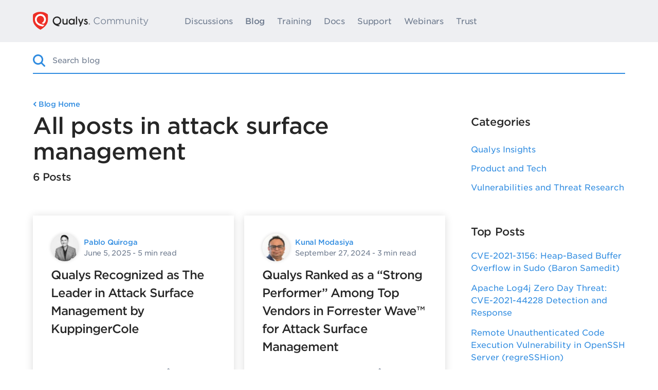

--- FILE ---
content_type: text/html; charset=UTF-8
request_url: https://blog.qualys.com/tag/attack-surface-management
body_size: 16684
content:
<!doctype html>
<html lang="en-US">
<head>
	<meta charset="UTF-8">
	<meta name="viewport" content="width=device-width, initial-scale=1">
	<link rel="profile" href="https://gmpg.org/xfn/11">

	<!-- Pingdom Real User Monitoring -->
	<script>
	var _prum = [['id', '56a14edeabe53deb7ff24334'],
	             ['mark', 'firstbyte', (new Date()).getTime()]];
	(function() {
	    var s = document.getElementsByTagName('script')[0]
	      , p = document.createElement('script');
	    p.async = 'async';
	    p.src = '//rum-static.pingdom.net/prum.min.js';
	    s.parentNode.insertBefore(p, s);
	})();
	</script>
	<!-- End Pingdom Real User Monitoring -->

	<title>Tag: attack surface management | Qualys</title>

            <script data-no-defer="1" data-ezscrex="false" data-cfasync="false" data-pagespeed-no-defer data-cookieconsent="ignore">
                var ctPublicFunctions = {"_ajax_nonce":"6a20cf64d4","_rest_nonce":"09ed9e6574","_ajax_url":"\/wp-admin\/admin-ajax.php","_rest_url":"https:\/\/blog.qualys.com\/wp-json\/","data__cookies_type":"none","data__ajax_type":"admin_ajax","data__bot_detector_enabled":"1","data__frontend_data_log_enabled":1,"cookiePrefix":"","wprocket_detected":false,"host_url":"blog.qualys.com","text__ee_click_to_select":"Click to select the whole data","text__ee_original_email":"The complete one is","text__ee_got_it":"Got it","text__ee_blocked":"Blocked","text__ee_cannot_connect":"Cannot connect","text__ee_cannot_decode":"Can not decode email. Unknown reason","text__ee_email_decoder":"CleanTalk email decoder","text__ee_wait_for_decoding":"The magic is on the way!","text__ee_decoding_process":"Please wait a few seconds while we decode the contact data."}
            </script>
        
            <script data-no-defer="1" data-ezscrex="false" data-cfasync="false" data-pagespeed-no-defer data-cookieconsent="ignore">
                var ctPublic = {"_ajax_nonce":"6a20cf64d4","settings__forms__check_internal":"0","settings__forms__check_external":"1","settings__forms__force_protection":0,"settings__forms__search_test":"1","settings__forms__wc_add_to_cart":"0","settings__data__bot_detector_enabled":"1","settings__sfw__anti_crawler":0,"blog_home":"https:\/\/blog.qualys.com\/","pixel__setting":"3","pixel__enabled":false,"pixel__url":null,"data__email_check_before_post":"1","data__email_check_exist_post":0,"data__cookies_type":"none","data__key_is_ok":true,"data__visible_fields_required":true,"wl_brandname":"Anti-Spam by CleanTalk","wl_brandname_short":"CleanTalk","ct_checkjs_key":1414384327,"emailEncoderPassKey":"e34acc5cc38bb8408a64e759760d88f7","bot_detector_forms_excluded":"W10=","advancedCacheExists":false,"varnishCacheExists":false,"wc_ajax_add_to_cart":false}
            </script>
        
<!-- The SEO Framework by Sybre Waaijer -->
<meta name="robots" content="index, follow" />
<link rel="canonical" href="https://blog.qualys.com/tag/attack-surface-management" />
<meta property="og:type" content="website" />
<meta property="og:locale" content="en_US" />
<meta property="og:site_name" content="Qualys" />
<meta property="og:title" content="Tag: attack surface management | Qualys" />
<meta property="og:url" content="https://blog.qualys.com/tag/attack-surface-management" />
<meta property="og:image" content="https://ik.imagekit.io/qualys/wp-content/uploads/2024/05/qblog-thumbnail.png" />
<meta property="og:image:width" content="1200" />
<meta property="og:image:height" content="627" />
<meta name="twitter:card" content="summary_large_image" />
<meta name="twitter:site" content="@qualys" />
<meta name="twitter:title" content="Tag: attack surface management | Qualys" />
<meta name="twitter:image" content="https://ik.imagekit.io/qualys/wp-content/uploads/2024/05/qblog-thumbnail.png" />
<script type="application/ld+json">{"@context":"https://schema.org","@graph":[{"@type":"WebSite","@id":"https://blog.qualys.com/#/schema/WebSite","url":"https://blog.qualys.com/","name":"Qualys","alternateName":"Qualys, Inc.","description":"Expert network security guidance and news","inLanguage":"en-US","potentialAction":{"@type":"SearchAction","target":{"@type":"EntryPoint","urlTemplate":"https://blog.qualys.com/search/{search_term_string}"},"query-input":"required name=search_term_string"},"publisher":{"@type":"Organization","@id":"https://blog.qualys.com/#/schema/Organization","name":"Qualys, Inc.","url":"https://blog.qualys.com/","sameAs":["https://www.facebook.com/qualys","https://twitter.com/qualys","https://www.youtube.com/user/QualysGuard","https://www.linkedin.com/company/qualys"],"logo":{"@type":"ImageObject","url":"https://ik.imagekit.io/qualys/wp-content/uploads/2017/07/cropped-qualys.png","contentUrl":"https://ik.imagekit.io/qualys/wp-content/uploads/2017/07/cropped-qualys.png","width":512,"height":512}}},{"@type":"CollectionPage","@id":"https://blog.qualys.com/tag/attack-surface-management","url":"https://blog.qualys.com/tag/attack-surface-management","name":"Tag: attack surface management | Qualys","inLanguage":"en-US","isPartOf":{"@id":"https://blog.qualys.com/#/schema/WebSite"},"breadcrumb":{"@type":"BreadcrumbList","@id":"https://blog.qualys.com/#/schema/BreadcrumbList","itemListElement":[{"@type":"ListItem","position":1,"item":"https://blog.qualys.com/","name":"Qualys"},{"@type":"ListItem","position":2,"name":"Tag: attack surface management"}]}}]}</script>
<!-- / The SEO Framework by Sybre Waaijer | 3.53ms meta | 0.38ms boot -->

<link rel='dns-prefetch' href='//fd.cleantalk.org' />
<link rel='dns-prefetch' href='//cdnjs.cloudflare.com' />
<link rel='dns-prefetch' href='//static.cloud.coveo.com' />
<link rel='dns-prefetch' href='//stats.wp.com' />
<link rel='dns-prefetch' href='//v0.wordpress.com' />
<link rel="alternate" type="application/rss+xml" title="Qualys Security Blog &raquo; Feed" href="https://blog.qualys.com/feed" />
<link rel="alternate" type="application/rss+xml" title="Qualys Security Blog &raquo; Comments Feed" href="https://blog.qualys.com/comments/feed" />
<link rel="alternate" type="application/rss+xml" title="Qualys Security Blog &raquo; attack surface management Tag Feed" href="https://blog.qualys.com/tag/attack-surface-management/feed" />
<style id='wp-img-auto-sizes-contain-inline-css'>
img:is([sizes=auto i],[sizes^="auto," i]){contain-intrinsic-size:3000px 1500px}
/*# sourceURL=wp-img-auto-sizes-contain-inline-css */
</style>
<style id='wp-block-library-inline-css'>
:root{--wp-block-synced-color:#7a00df;--wp-block-synced-color--rgb:122,0,223;--wp-bound-block-color:var(--wp-block-synced-color);--wp-editor-canvas-background:#ddd;--wp-admin-theme-color:#007cba;--wp-admin-theme-color--rgb:0,124,186;--wp-admin-theme-color-darker-10:#006ba1;--wp-admin-theme-color-darker-10--rgb:0,107,160.5;--wp-admin-theme-color-darker-20:#005a87;--wp-admin-theme-color-darker-20--rgb:0,90,135;--wp-admin-border-width-focus:2px}@media (min-resolution:192dpi){:root{--wp-admin-border-width-focus:1.5px}}.wp-element-button{cursor:pointer}:root .has-very-light-gray-background-color{background-color:#eee}:root .has-very-dark-gray-background-color{background-color:#313131}:root .has-very-light-gray-color{color:#eee}:root .has-very-dark-gray-color{color:#313131}:root .has-vivid-green-cyan-to-vivid-cyan-blue-gradient-background{background:linear-gradient(135deg,#00d084,#0693e3)}:root .has-purple-crush-gradient-background{background:linear-gradient(135deg,#34e2e4,#4721fb 50%,#ab1dfe)}:root .has-hazy-dawn-gradient-background{background:linear-gradient(135deg,#faaca8,#dad0ec)}:root .has-subdued-olive-gradient-background{background:linear-gradient(135deg,#fafae1,#67a671)}:root .has-atomic-cream-gradient-background{background:linear-gradient(135deg,#fdd79a,#004a59)}:root .has-nightshade-gradient-background{background:linear-gradient(135deg,#330968,#31cdcf)}:root .has-midnight-gradient-background{background:linear-gradient(135deg,#020381,#2874fc)}:root{--wp--preset--font-size--normal:16px;--wp--preset--font-size--huge:42px}.has-regular-font-size{font-size:1em}.has-larger-font-size{font-size:2.625em}.has-normal-font-size{font-size:var(--wp--preset--font-size--normal)}.has-huge-font-size{font-size:var(--wp--preset--font-size--huge)}.has-text-align-center{text-align:center}.has-text-align-left{text-align:left}.has-text-align-right{text-align:right}.has-fit-text{white-space:nowrap!important}#end-resizable-editor-section{display:none}.aligncenter{clear:both}.items-justified-left{justify-content:flex-start}.items-justified-center{justify-content:center}.items-justified-right{justify-content:flex-end}.items-justified-space-between{justify-content:space-between}.screen-reader-text{border:0;clip-path:inset(50%);height:1px;margin:-1px;overflow:hidden;padding:0;position:absolute;width:1px;word-wrap:normal!important}.screen-reader-text:focus{background-color:#ddd;clip-path:none;color:#444;display:block;font-size:1em;height:auto;left:5px;line-height:normal;padding:15px 23px 14px;text-decoration:none;top:5px;width:auto;z-index:100000}html :where(.has-border-color){border-style:solid}html :where([style*=border-top-color]){border-top-style:solid}html :where([style*=border-right-color]){border-right-style:solid}html :where([style*=border-bottom-color]){border-bottom-style:solid}html :where([style*=border-left-color]){border-left-style:solid}html :where([style*=border-width]){border-style:solid}html :where([style*=border-top-width]){border-top-style:solid}html :where([style*=border-right-width]){border-right-style:solid}html :where([style*=border-bottom-width]){border-bottom-style:solid}html :where([style*=border-left-width]){border-left-style:solid}html :where(img[class*=wp-image-]){height:auto;max-width:100%}:where(figure){margin:0 0 1em}html :where(.is-position-sticky){--wp-admin--admin-bar--position-offset:var(--wp-admin--admin-bar--height,0px)}@media screen and (max-width:600px){html :where(.is-position-sticky){--wp-admin--admin-bar--position-offset:0px}}

/*# sourceURL=wp-block-library-inline-css */
</style><style id='global-styles-inline-css'>
:root{--wp--preset--aspect-ratio--square: 1;--wp--preset--aspect-ratio--4-3: 4/3;--wp--preset--aspect-ratio--3-4: 3/4;--wp--preset--aspect-ratio--3-2: 3/2;--wp--preset--aspect-ratio--2-3: 2/3;--wp--preset--aspect-ratio--16-9: 16/9;--wp--preset--aspect-ratio--9-16: 9/16;--wp--preset--color--black: #000000;--wp--preset--color--cyan-bluish-gray: #abb8c3;--wp--preset--color--white: #ffffff;--wp--preset--color--pale-pink: #f78da7;--wp--preset--color--vivid-red: #cf2e2e;--wp--preset--color--luminous-vivid-orange: #ff6900;--wp--preset--color--luminous-vivid-amber: #fcb900;--wp--preset--color--light-green-cyan: #7bdcb5;--wp--preset--color--vivid-green-cyan: #00d084;--wp--preset--color--pale-cyan-blue: #8ed1fc;--wp--preset--color--vivid-cyan-blue: #0693e3;--wp--preset--color--vivid-purple: #9b51e0;--wp--preset--gradient--vivid-cyan-blue-to-vivid-purple: linear-gradient(135deg,rgb(6,147,227) 0%,rgb(155,81,224) 100%);--wp--preset--gradient--light-green-cyan-to-vivid-green-cyan: linear-gradient(135deg,rgb(122,220,180) 0%,rgb(0,208,130) 100%);--wp--preset--gradient--luminous-vivid-amber-to-luminous-vivid-orange: linear-gradient(135deg,rgb(252,185,0) 0%,rgb(255,105,0) 100%);--wp--preset--gradient--luminous-vivid-orange-to-vivid-red: linear-gradient(135deg,rgb(255,105,0) 0%,rgb(207,46,46) 100%);--wp--preset--gradient--very-light-gray-to-cyan-bluish-gray: linear-gradient(135deg,rgb(238,238,238) 0%,rgb(169,184,195) 100%);--wp--preset--gradient--cool-to-warm-spectrum: linear-gradient(135deg,rgb(74,234,220) 0%,rgb(151,120,209) 20%,rgb(207,42,186) 40%,rgb(238,44,130) 60%,rgb(251,105,98) 80%,rgb(254,248,76) 100%);--wp--preset--gradient--blush-light-purple: linear-gradient(135deg,rgb(255,206,236) 0%,rgb(152,150,240) 100%);--wp--preset--gradient--blush-bordeaux: linear-gradient(135deg,rgb(254,205,165) 0%,rgb(254,45,45) 50%,rgb(107,0,62) 100%);--wp--preset--gradient--luminous-dusk: linear-gradient(135deg,rgb(255,203,112) 0%,rgb(199,81,192) 50%,rgb(65,88,208) 100%);--wp--preset--gradient--pale-ocean: linear-gradient(135deg,rgb(255,245,203) 0%,rgb(182,227,212) 50%,rgb(51,167,181) 100%);--wp--preset--gradient--electric-grass: linear-gradient(135deg,rgb(202,248,128) 0%,rgb(113,206,126) 100%);--wp--preset--gradient--midnight: linear-gradient(135deg,rgb(2,3,129) 0%,rgb(40,116,252) 100%);--wp--preset--font-size--small: 13px;--wp--preset--font-size--medium: 20px;--wp--preset--font-size--large: 36px;--wp--preset--font-size--x-large: 42px;--wp--preset--spacing--20: 0.44rem;--wp--preset--spacing--30: 0.67rem;--wp--preset--spacing--40: 1rem;--wp--preset--spacing--50: 1.5rem;--wp--preset--spacing--60: 2.25rem;--wp--preset--spacing--70: 3.38rem;--wp--preset--spacing--80: 5.06rem;--wp--preset--shadow--natural: 6px 6px 9px rgba(0, 0, 0, 0.2);--wp--preset--shadow--deep: 12px 12px 50px rgba(0, 0, 0, 0.4);--wp--preset--shadow--sharp: 6px 6px 0px rgba(0, 0, 0, 0.2);--wp--preset--shadow--outlined: 6px 6px 0px -3px rgb(255, 255, 255), 6px 6px rgb(0, 0, 0);--wp--preset--shadow--crisp: 6px 6px 0px rgb(0, 0, 0);}:where(.is-layout-flex){gap: 0.5em;}:where(.is-layout-grid){gap: 0.5em;}body .is-layout-flex{display: flex;}.is-layout-flex{flex-wrap: wrap;align-items: center;}.is-layout-flex > :is(*, div){margin: 0;}body .is-layout-grid{display: grid;}.is-layout-grid > :is(*, div){margin: 0;}:where(.wp-block-columns.is-layout-flex){gap: 2em;}:where(.wp-block-columns.is-layout-grid){gap: 2em;}:where(.wp-block-post-template.is-layout-flex){gap: 1.25em;}:where(.wp-block-post-template.is-layout-grid){gap: 1.25em;}.has-black-color{color: var(--wp--preset--color--black) !important;}.has-cyan-bluish-gray-color{color: var(--wp--preset--color--cyan-bluish-gray) !important;}.has-white-color{color: var(--wp--preset--color--white) !important;}.has-pale-pink-color{color: var(--wp--preset--color--pale-pink) !important;}.has-vivid-red-color{color: var(--wp--preset--color--vivid-red) !important;}.has-luminous-vivid-orange-color{color: var(--wp--preset--color--luminous-vivid-orange) !important;}.has-luminous-vivid-amber-color{color: var(--wp--preset--color--luminous-vivid-amber) !important;}.has-light-green-cyan-color{color: var(--wp--preset--color--light-green-cyan) !important;}.has-vivid-green-cyan-color{color: var(--wp--preset--color--vivid-green-cyan) !important;}.has-pale-cyan-blue-color{color: var(--wp--preset--color--pale-cyan-blue) !important;}.has-vivid-cyan-blue-color{color: var(--wp--preset--color--vivid-cyan-blue) !important;}.has-vivid-purple-color{color: var(--wp--preset--color--vivid-purple) !important;}.has-black-background-color{background-color: var(--wp--preset--color--black) !important;}.has-cyan-bluish-gray-background-color{background-color: var(--wp--preset--color--cyan-bluish-gray) !important;}.has-white-background-color{background-color: var(--wp--preset--color--white) !important;}.has-pale-pink-background-color{background-color: var(--wp--preset--color--pale-pink) !important;}.has-vivid-red-background-color{background-color: var(--wp--preset--color--vivid-red) !important;}.has-luminous-vivid-orange-background-color{background-color: var(--wp--preset--color--luminous-vivid-orange) !important;}.has-luminous-vivid-amber-background-color{background-color: var(--wp--preset--color--luminous-vivid-amber) !important;}.has-light-green-cyan-background-color{background-color: var(--wp--preset--color--light-green-cyan) !important;}.has-vivid-green-cyan-background-color{background-color: var(--wp--preset--color--vivid-green-cyan) !important;}.has-pale-cyan-blue-background-color{background-color: var(--wp--preset--color--pale-cyan-blue) !important;}.has-vivid-cyan-blue-background-color{background-color: var(--wp--preset--color--vivid-cyan-blue) !important;}.has-vivid-purple-background-color{background-color: var(--wp--preset--color--vivid-purple) !important;}.has-black-border-color{border-color: var(--wp--preset--color--black) !important;}.has-cyan-bluish-gray-border-color{border-color: var(--wp--preset--color--cyan-bluish-gray) !important;}.has-white-border-color{border-color: var(--wp--preset--color--white) !important;}.has-pale-pink-border-color{border-color: var(--wp--preset--color--pale-pink) !important;}.has-vivid-red-border-color{border-color: var(--wp--preset--color--vivid-red) !important;}.has-luminous-vivid-orange-border-color{border-color: var(--wp--preset--color--luminous-vivid-orange) !important;}.has-luminous-vivid-amber-border-color{border-color: var(--wp--preset--color--luminous-vivid-amber) !important;}.has-light-green-cyan-border-color{border-color: var(--wp--preset--color--light-green-cyan) !important;}.has-vivid-green-cyan-border-color{border-color: var(--wp--preset--color--vivid-green-cyan) !important;}.has-pale-cyan-blue-border-color{border-color: var(--wp--preset--color--pale-cyan-blue) !important;}.has-vivid-cyan-blue-border-color{border-color: var(--wp--preset--color--vivid-cyan-blue) !important;}.has-vivid-purple-border-color{border-color: var(--wp--preset--color--vivid-purple) !important;}.has-vivid-cyan-blue-to-vivid-purple-gradient-background{background: var(--wp--preset--gradient--vivid-cyan-blue-to-vivid-purple) !important;}.has-light-green-cyan-to-vivid-green-cyan-gradient-background{background: var(--wp--preset--gradient--light-green-cyan-to-vivid-green-cyan) !important;}.has-luminous-vivid-amber-to-luminous-vivid-orange-gradient-background{background: var(--wp--preset--gradient--luminous-vivid-amber-to-luminous-vivid-orange) !important;}.has-luminous-vivid-orange-to-vivid-red-gradient-background{background: var(--wp--preset--gradient--luminous-vivid-orange-to-vivid-red) !important;}.has-very-light-gray-to-cyan-bluish-gray-gradient-background{background: var(--wp--preset--gradient--very-light-gray-to-cyan-bluish-gray) !important;}.has-cool-to-warm-spectrum-gradient-background{background: var(--wp--preset--gradient--cool-to-warm-spectrum) !important;}.has-blush-light-purple-gradient-background{background: var(--wp--preset--gradient--blush-light-purple) !important;}.has-blush-bordeaux-gradient-background{background: var(--wp--preset--gradient--blush-bordeaux) !important;}.has-luminous-dusk-gradient-background{background: var(--wp--preset--gradient--luminous-dusk) !important;}.has-pale-ocean-gradient-background{background: var(--wp--preset--gradient--pale-ocean) !important;}.has-electric-grass-gradient-background{background: var(--wp--preset--gradient--electric-grass) !important;}.has-midnight-gradient-background{background: var(--wp--preset--gradient--midnight) !important;}.has-small-font-size{font-size: var(--wp--preset--font-size--small) !important;}.has-medium-font-size{font-size: var(--wp--preset--font-size--medium) !important;}.has-large-font-size{font-size: var(--wp--preset--font-size--large) !important;}.has-x-large-font-size{font-size: var(--wp--preset--font-size--x-large) !important;}
/*# sourceURL=global-styles-inline-css */
</style>

<style id='classic-theme-styles-inline-css'>
/*! This file is auto-generated */
.wp-block-button__link{color:#fff;background-color:#32373c;border-radius:9999px;box-shadow:none;text-decoration:none;padding:calc(.667em + 2px) calc(1.333em + 2px);font-size:1.125em}.wp-block-file__button{background:#32373c;color:#fff;text-decoration:none}
/*# sourceURL=https://ik.imagekit.io/qualys/wp-includes/css/classic-themes.min.css */
</style>
<link rel='stylesheet' id='cleantalk-public-css-css' href='https://ik.imagekit.io/qualys/wp-content/plugins/cleantalk-spam-protect/css/cleantalk-public.min.css?ver=6.70.1_1767622705' media='all' />
<link rel='stylesheet' id='cleantalk-email-decoder-css-css' href='https://ik.imagekit.io/qualys/wp-content/plugins/cleantalk-spam-protect/css/cleantalk-email-decoder.min.css?ver=6.70.1_1767622705' media='all' />
<link rel='stylesheet' id='community-shared-css' href='https://ik.imagekit.io/qualys/wp-content/themes/qualys2020/style/shared.css?ver=1.0.5' media='all' />
<link rel='stylesheet' id='community-shared-30em-css' href='https://ik.imagekit.io/qualys/wp-content/themes/qualys2020/style/shared-min-30em.css?ver=1.0.5' media='screen and (min-width: 30em)' />
<link rel='stylesheet' id='community-shared-60em-css' href='https://ik.imagekit.io/qualys/wp-content/themes/qualys2020/style/shared-min-60em.css?ver=1.0.5' media='screen and (min-width: 60em)' />
<link rel='stylesheet' id='qualys2020-style-css' href='https://ik.imagekit.io/qualys/wp-content/themes/qualys2020/style.css?ver=1.0.5' media='all' />
<link rel='stylesheet' id='qualys2020-highlightjs-dark-css' href='https://cdnjs.cloudflare.com/ajax/libs/highlight.js/11.6.0/styles/a11y-dark.min.css?ver=6.9' media='all' />
<link rel='stylesheet' id='coveo-css' href='https://static.cloud.coveo.com/searchui/v2.10085/2/css/CoveoFullSearch.min.css?ver=6.9' media='all' integrity='sha512-SvJKQ8/gNL2d8gVWx23GajIUPZAK+F83AI2pXl+pV0X3BfK6R3uBpEHo8CDv1YuIFzfvfs6znp77Amaj3te0xQ==' crossorigin='anonymous' />
<link rel='stylesheet' id='fancybox-styles-css' href='https://cdnjs.cloudflare.com/ajax/libs/fancybox/3.5.7/jquery.fancybox.min.css?ver=6.9' media='all' />
<script src="https://ik.imagekit.io/qualys/wp-content/plugins/cleantalk-spam-protect/js/apbct-public-bundle_ext-protection.min.js?ver=6.70.1_1767622705" id="apbct-public-bundle_ext-protection.min-js-js"></script>
<script src="https://fd.cleantalk.org/ct-bot-detector-wrapper.js?ver=6.70.1" id="ct_bot_detector-js" defer data-wp-strategy="defer"></script>
<script src="https://ik.imagekit.io/qualys/wp-includes/js/codemirror/codemirror.min.js?ver=5.29.1-alpha-ee20357" id="wp-codemirror-js"></script>
<link rel="https://api.w.org/" href="https://blog.qualys.com/wp-json/" /><link rel="alternate" title="JSON" type="application/json" href="https://blog.qualys.com/wp-json/wp/v2/tags/2649" /><link rel="EditURI" type="application/rsd+xml" title="RSD" href="https://blog.qualys.com/xmlrpc.php?rsd" />
	<style>img#wpstats{display:none}</style>
		<link rel="icon" href="https://ik.imagekit.io/qualys/wp-content/uploads/2017/07/cropped-qualys-150x150.png" sizes="32x32" />
<link rel="icon" href="https://ik.imagekit.io/qualys/wp-content/uploads/2017/07/cropped-qualys-300x300.png" sizes="192x192" />
<link rel="apple-touch-icon" href="https://ik.imagekit.io/qualys/wp-content/uploads/2017/07/cropped-qualys-300x300.png" />
<meta name="msapplication-TileImage" content="https://ik.imagekit.io/qualys/wp-content/uploads/2017/07/cropped-qualys-300x300.png" />
		<style id="wp-custom-css">
			.custom-testimonial-block {
    background: #1D2737;
    padding: 60px 40px;
    display: flex;
    align-items: flex-start;
    flex-direction: column;
}
.custom-testimonial-block .wp-block-media-text__media {
    align-self: flex-start;
    max-width: 200px;
    margin: 0 0 40px;
}
.custom-testimonial-block .wp-block-media-text__content {
    direction: inherit;
    padding: 0 0;
    font-style: italic;
    font-weight: 500;
}
.custom-testimonial-block .wp-block-media-text__content blockquote.wp-block-quote {
    padding: 0 0 0 40px;
    margin: 0;
    position: relative;
    color: #FFF;
}
.custom-testimonial-block .wp-block-media-text__content blockquote.wp-block-quote::before {
    content: "";
    position: absolute;
    left: 0;
    top: 0;
    width: 36px;
    height: 27px;
    background: url(https://ik.imagekit.io/qualys/image/quote-marks-red.svg) left top no-repeat transparent;
    display: block;
}
.custom-testimonial-block .wp-block-media-text__content blockquote.wp-block-quote cite {
	font-family: Gotham, sans-serif;
	font-style: normal;
    font-size: 16px;
    display: block;
    line-height: 1.45;
    color: #FFF;
}
.custom-testimonial-block .wp-block-media-text__content p {
	color: #FFF;
    font-weight: 600;
    font-style: italic;
}
@media (min-width: 600px) {
    .custom-testimonial-block {
        flex-direction: row;
    }
    .custom-testimonial-block .wp-block-media-text__media {
        max-width: unset;
        margin: 0;
    }
    .custom-testimonial-block .wp-block-media-text__content blockquote.wp-block-quote {
        margin: 0 0 0 20px;
        padding: 0 40px;
    }
}		</style>
		
	<!-- Google Tag Manager -->
	<script>
		if (!window.location.search.match(/[?&;]dnt=1([;&]|$)/)) {

			(function(w,d,s,l,i){w[l]=w[l]||[];w[l].push({'gtm.start':
			new Date().getTime(),event:'gtm.js'});var f=d.getElementsByTagName(s)[0],
			j=d.createElement(s),dl=l!='dataLayer'?'&l='+l:'';j.async=true;j.src=
			'https://www.googletagmanager.com/gtm.js?id='+i+dl;f.parentNode.insertBefore(j,f);
			})(window,document,'script','dataLayer','GTM-W7DWPS');

		}
	</script>
	<!-- End Google Tag Manager -->

</head>

<body class="archive tag tag-attack-surface-management tag-2649 wp-theme-qualys2020 hfeed">

<!-- Google Tag Manager (noscript) -->
<noscript><iframe src="https://www.googletagmanager.com/ns.html?id=GTM-W7DWPS"
height="0" width="0" style="display:none;visibility:hidden"></iframe></noscript>
<!-- End Google Tag Manager (noscript) -->


	<!-- Google Tag Manager (noscript) -->
	<noscript><iframe src="https://www.googletagmanager.com/ns.html?id=GTM-W7DWPS"
	height="0" width="0" style="display:none;visibility:hidden"></iframe></noscript>
	<!-- End Google Tag Manager (noscript) -->

	
<div class="q-header__background">
	<header class="q-header site-header" id="masthead">
		<div class="q-header__container">
			<div class="q-hamberger-menu">
				<div class="q-hamburger-menu__icon">
					<svg width="23" height="23" viewBox="0 0 23 23" version="1.1" xmlns="http://www.w3.org/2000/svg">
						<g fill="currentColor">
							<rect id="Rectangle1" x="0" y="5" width="23" height="3" rx="1.5"></rect>
							<rect id="Rectangle2" x="0" y="10" width="23" height="3" rx="1.5"></rect>
							<rect id="Rectangle3" x="0" y="15" width="23" height="3" rx="1.5"></rect>
						</g>
					</svg>
				</div>
				<div class="q-hamburger-menu__container">
					<ul id="primary-menu" class="q-header__nav"><li id="menu-item-26462" class="menu-item menu-item-type-custom menu-item-object-custom menu-item-has-children menu-item-26462 q-navigation__item"><a href="https://success.qualys.com/discussions/s/">Discussions</a>
<ul class="sub-menu q-header__nav-sub">
	<li id="menu-item-26463" class="q-header__nav-back menu-item menu-item-type-custom menu-item-object-custom menu-item-26463 q-navigation__item"><a href="#back">Back to main menu</a></li>
	<li id="menu-item-26464" class="q-browser-by-topic menu-item menu-item-type-custom menu-item-object-custom menu-item-26464 q-navigation__item"><a href="https://qualys-secure.force.com/discussions/s/">BROWSE BY TOPIC</a><span class="menu-item-description">BROWSE BY TOPIC</span></li>
	<li id="menu-item-26465" class="menu-item menu-item-type-custom menu-item-object-custom menu-item-26465 q-navigation__item"><a href="https://success.qualys.com/discussions/s/topic/0TO2L000000HIRIWA4/asset-management">Global IT Asset Management</a></li>
	<li id="menu-item-26466" class="menu-item menu-item-type-custom menu-item-object-custom menu-item-26466 q-navigation__item"><a href="https://success.qualys.com/discussions/s/topic/0TO2L000000HIRwWAO/it-security">IT Security</a></li>
	<li id="menu-item-26467" class="menu-item menu-item-type-custom menu-item-object-custom menu-item-26467 q-navigation__item"><a href="https://success.qualys.com/discussions/s/topic/0TO2L000000HIS1WAO/compliance">Compliance</a></li>
	<li id="menu-item-26468" class="menu-item menu-item-type-custom menu-item-object-custom menu-item-26468 q-navigation__item"><a href="https://success.qualys.com/discussions/s/topic/0TO2L000000HIRnWAO/cloud-container">Cloud &#038; Container Security</a></li>
	<li id="menu-item-26469" class="menu-item menu-item-type-custom menu-item-object-custom menu-item-26469 q-navigation__item"><a href="https://success.qualys.com/discussions/s/topic/0TO2L000000HISCWA4/web-app-security">Web App Security</a></li>
	<li id="menu-item-26470" class="menu-item menu-item-type-custom menu-item-object-custom menu-item-26470 q-navigation__item"><a href="https://success.qualys.com/discussions/s/topic/0TO2L000000HIRfWAO/certificate-security">Certificate Security &#038; SSL Labs</a></li>
	<li id="menu-item-26471" class="menu-item menu-item-type-custom menu-item-object-custom menu-item-26471 q-navigation__item"><a href="https://success.qualys.com/discussions/s/topic/0TO2L000000HIR8WAO/developer">Developer API</a></li>
	<li id="menu-item-26562" class="menu-item menu-item-type-custom menu-item-object-custom menu-item-26562 q-navigation__item"><a href="https://success.qualys.com/discussions/s/topic/0TO2L000000HIRAWA4/qualys-cloud-platform">Cloud Platform</a></li>
	<li id="menu-item-39197" class="menu-item menu-item-type-custom menu-item-object-custom menu-item-39197 q-navigation__item"><a href="https://success.qualys.com/discussions/s/topic/0TO2L000000HIYEWA4/consulting-edition">Consulting Edition</a></li>
	<li id="menu-item-26472" class="q-button__start-a-discussion q-button__light-blue q-button-with-arrow menu-item menu-item-type-custom menu-item-object-custom menu-item-26472 q-navigation__item"><a href="https://success.qualys.com/discussions/s/#start-a-discussion">Start a discussion</a></li>
</ul>
</li>
<li id="menu-item-26473" class="q-header_blog-link menu-item menu-item-type-custom menu-item-object-custom menu-item-home menu-item-26473 q-navigation__item"><a href="https://blog.qualys.com/">Blog</a></li>
<li id="menu-item-26474" class="menu-item menu-item-type-custom menu-item-object-custom menu-item-26474 q-navigation__item"><a href="https://www.qualys.com/training/">Training</a></li>
<li id="menu-item-26475" class="menu-item menu-item-type-custom menu-item-object-custom menu-item-26475 q-navigation__item"><a href="https://www.qualys.com/documentation/">Docs</a></li>
<li id="menu-item-26476" class="menu-item menu-item-type-custom menu-item-object-custom menu-item-26476 q-navigation__item"><a href="https://success.qualys.com/support/s/">Support</a></li>
<li id="menu-item-39005" class="menu-item menu-item-type-custom menu-item-object-custom menu-item-39005 q-navigation__item"><a href="https://www.qualys.com/webinars">Webinars</a></li>
<li id="menu-item-35252" class="menu-item menu-item-type-custom menu-item-object-custom menu-item-35252 q-navigation__item"><a href="https://success.qualys.com/support/s/standards">Trust</a></li>
<li class="q-header__nav-underline"></li></ul>				</div>
			</div>
			<a class="q-header__logo q-header__logo-community" href="https://www.qualys.com" title="Qualys Community">
				<span class="q-logo-shield">
					<svg  width="111" height="35" alt="Qualys" class="q-logo__horizontal" xmlns="http://www.w3.org/2000/svg" viewBox="0 0 933.884 293.111"><path d="M123.073 0c80.158 0 120.462 42.888 120.462 42.888s4.608 31.746 1.667 95.667c-4.443 96.56-122.1 154.55-122.111 154.556s-117.666-57.996-122.11-154.556c-2.941-63.921 1.667-95.667 1.667-95.667s40.268-42.888 120.425-42.888z" fill="#ed2e26"/><path d="M394.178 75.824a70.586 70.586 0 0 0-70.506 70.506c0 23.533 9.89 44.5 28.6 60.641 17.522 15.113 42.649 25.532 71.66 30.36 4.149-2.279 11.994-9.969 14.492-15.236-21.375-3.687-31.178-7.346-31.178-7.346a40.676 40.676 0 0 0 8.23-1.652c28.556-8.009 49.489-36.214 49.208-66.766-.357-38.876-31.628-70.507-70.506-70.507zm0 120.714a50.208 50.208 0 1 1 50.209-50.208 50.265 50.265 0 0 1-50.209 50.208zM915.488 189.828a11.292 11.292 0 0 1 15.377 0 11.587 11.587 0 0 1 0 15.6 11.3 11.3 0 0 1-15.377 0 11.587 11.587 0 0 1 0-15.6zm1.556 14.095a8.969 8.969 0 0 0 12.264 0 9.539 9.539 0 0 0 0-12.609 9.025 9.025 0 0 0-12.264 0 9.544 9.544 0 0 0 0 12.609zm10.708-9.106a3.558 3.558 0 0 1-2.654 3.568l3.066 4.806h-2.381l-2.791-4.668h-1.418v4.668h-2.014v-11.9h4.393a3.924 3.924 0 0 1 2.747.963 3.3 3.3 0 0 1 1.052 2.562zm-6.178-1.65v3.479h2.106a2.06 2.06 0 0 0 1.44-.481 1.622 1.622 0 0 0 .526-1.258q0-1.738-1.966-1.739zM784.087 178.724l-23.814-63.187h-21.219l34.746 88.2s-15.371 36.539-15.365 36.536c10.113 0 21.176-.714 25.5-11.37 10.152-24.993 45.505-113.365 45.505-113.365h-21.221zM704.493 210.246s19.7-.365 19.7-13.729v-120.033h-19.7zM663.646 127.976c-5.485-7.649-16.2-15.073-31.971-15.073-26.92 0-47.221 20.937-47.221 48.7 0 12.977 4.437 25.036 12.494 33.955 8.715 9.649 20.724 14.748 34.727 14.748 13.567 0 25.184-5.534 31.971-15.014v14.951s19.7-.312 19.7-13.719v-80.99h-19.7zm-29.5 63.789c-11.908 0-29.72-7.947-30-29.839v-.157c0-17.288 12.754-30.325 29.666-30.325 12.633 0 22.9 6.6 27.487 17.711a27.268 27.268 0 0 1 2.509 12.733 32.62 32.62 0 0 1-3.023 12.869c-4.633 10.65-14.595 17.008-26.641 17.008zM548.568 166.874c0 15.9-8.26 24.745-23.244 24.891-15.2 0-22.587-8.627-22.587-26.373v-49.855h-19.695v53.806c0 7.767 1.309 18.842 7.548 27.506 6.375 8.854 16.452 13.382 29.945 13.459h.553c16.138 0 24.448-7.315 28.468-13v12.934s18.707-.319 18.707-13.062v-81.643h-19.7zM876.661 152.965c-10.235-4.424-17.676-8.25-17.545-14.185.087-3.927 5.259-7.687 10.637-7.5 5.756.2 10.023 4.168 12.4 7.344 0 0 10.76-9.2 12.062-10.183a30.164 30.164 0 0 0-25.661-14.657 27.317 27.317 0 0 0-28.054 26.48c-.285 12.937 7.292 18.276 17.23 23.913l16.357 9.2c3.774 2.639 5.554 4.609 5.464 8.669-.14 6.362-5.461 10.486-12.352 10.893-5.069.3-9.232-2.631-13.176-6.759-7.677-8.034-19.46-4.172-23.065-3.01 7.5 17.24 21.68 27.279 35.849 27.591 17.844.393 32.118-12.777 32.5-29.983.174-8.286-3.456-18.578-22.646-27.813z" fill="#262626"/><path d="M62.924 126.929c0-34.142 26.991-61.918 60.167-61.918a60.285 60.285 0 0 1 60.217 60.217c0 26.507-22.786 48.316-40.348 59.523 6.813 3.887 21.849 7.969 36.245 9.289a86.906 86.906 0 0 0 33.843-68.811 89.957 89.957 0 1 0-179.913 0c0 29.958 12.474 56.571 36.072 76.964 22.063 19.065 54.336 31.791 91.081 37.816 7.96-4.4 21.576-17.387 26.681-24.99-30.688-3.947-59.732-11.431-79.2-21.645-29.757-15.609-44.845-37.964-44.845-66.445z" fill="#fff"/></svg>
				</span>
				<span class="q-logo-text">Community</span>
			</a>
			<div class="q-user-menu">
				<div class="q-user-menu__icon hidden">
					<svg xmlns="http://www.w3.org/2000/svg" xmlns:xlink="http://www.w3.org/1999/xlink" width="19" height="23">
						<g fill="currentColor">
							<g transform="translate(3 -.093)">
								<path d="M6.284.092a5.709 5.709 0 1 1-.002 11.418A5.709 5.709 0 0 1 6.284.092"></path>
							</g>
							<g transform="translate(0 11.907)">
								<path d="M.187 7.575C-.476 9.195.703 11 2.47 11h13.922c1.767 0 2.946-1.804 2.283-3.425C16.945 3.45 13.445.65 9.431.65c-4.015 0-7.55 2.8-9.244 6.925"></path>
							</g>
						</g>
					</svg>
				</div>
			</div>
		</div>
	</header><!-- #masthead -->
</div>

<div class="q-search__container">
	<div class="q-search">

		<div id="searchbox">
			<div class="q-coveo__wrapper">
				<div class="q-coveo-searchbutton">
					<div class="CoveoSearchButton"></div>
				</div>
				<div class="q-coveo-querybox">
					<div class="CoveoOmnibox" data-enable-query-suggest-addon="true"></div>
				</div>
			</div>
		</div>

	</div>
</div>

<div id="page" class="q-main_content">

	
		<div class='q-home-header__sidebar q-blog__home-link'>
		<div class='q-blog__home-link-wrapper'>
			<div class="q-menu__home-container"><ul id="menu-blog-home" class="menu"><a href='/'>
					<img class='link-arrow' src='https://ik.imagekit.io/qualys/image/icon/link-arrow-left.svg' width='7' height='10'>
					<span>Blog Home</span>
				</a></li>
</ul></div>		</div>
	</div>

	
	<div class="q-main_content-container">

	<main id="primary" class="site-main">

		
			<header class="page-header q-blog__page-header">
				<h1 class="page-title q-blog__post-title">All posts in attack surface management</h1><h3 class='q-archive__post-count'>6 Posts</h3>				<div class="q-archive__description">
														</div>
			</header>

			<div class="q-post__blocks">	
				<article id="post-38028" class="q-post__article post-38028 post type-post status-publish format-standard has-post-thumbnail hentry category-product-tech tag-asm tag-attack-surface-management tag-kuppingercole tag-qualys-cybersecurity-asset-management">
	<div class="q-post__article-container">
		<header class="entry-header q-post__entry-header">
							<div class="q-post__entry-avatar">
					<img src='https://ik.imagekit.io/qualys/wp-content/uploads/2025/02/cropped-Image-1-1-110x110.jpeg' width='54' alt='Pablo Quiroga' />				</div>
				<div class="entry-meta q-post__entry-meta">
					<div class="q-post__entry-author">
						<span class="byline"> <span class="author vcard"><a class="url fn n" href="https://blog.qualys.com/author/pquiroga">Pablo Quiroga</a></span></span>					</div>
					<div class="q-post__entry-time">
						<span class="posted-on"><a href="https://blog.qualys.com/product-tech/2025/06/05/qualys-recognized-as-the-leader-in-attack-surface-management-by-kuppingercole" rel="bookmark"><time class="entry-date published updated" datetime="2025-06-05T11:01:31-07:00">June 5, 2025</time></a></span> - 5 min read					</div>
				</div>
					</header>

		<div class="entry-content q-post__entry-content">
			<h2 class="entry-title q-post__entry-title"><a href="https://blog.qualys.com/product-tech/2025/06/05/qualys-recognized-as-the-leader-in-attack-surface-management-by-kuppingercole" rel="bookmark">Qualys Recognized as The Leader in Attack Surface Management by KuppingerCole</a></h2>		</div>

		<footer class="entry-footer q-post__entry-footer">
			<span class='cat-links'>Posted in <a href="https://blog.qualys.com/category/product-tech" rel="category tag">Product and Tech</a></span><div class='q-post__like-button js-clique-voting-buttons '>
						<button  class='js-q-post-like' type='button' data-nonce='f2630963e8' data-type='like' data-postid='38028' title='Like Post'>
						<svg xmlns="http://www.w3.org/2000/svg" width="20" viewBox="0 0 21 20"><path fill="#6A778B" d="M20.502 8.24A3.117 3.117 0 0 0 17.8 6.294h-2.94a11.292 11.292 0 0 0-.1-3.573C14.094.062 12.663-.06 12.074.014c-.907.109-1.734.895-1.734 1.641s0 2.573-1.436 4.009c-.988.988-2.52 1.484-3.403 1.701V7.18a.605.605 0 0 0-.605-.605H.605A.605.605 0 0 0 0 7.18v12.13c0 .334.27.605.605.605h4.29c.335 0 .606-.27.606-.605v-.117c.766.57 1.613.807 3.17.807h7.053a2.867 2.867 0 0 0 2.823-2.351l1.028-5.646c1.1-1.153 1.44-2.524.927-3.762zM4.291 18.727H1.21V7.789h3.08v10.937zm14.292-7.417a.58.58 0 0 0-.15.307l-1.076 5.823c-.144.78-.82 1.35-1.613 1.36H8.67c-1.863 0-2.327-.364-3.17-1.21V8.611c.94-.206 2.94-.77 4.26-2.093 1.79-1.79 1.79-4.033 1.79-4.84a.911.911 0 0 1 .754-.472c.524 0 .988.658 1.278 1.807.367 1.468 0 3.763 0 3.787a.605.605 0 0 0 .597.702h3.63a1.912 1.912 0 0 1 1.584 1.21c.331.814.049 1.738-.81 2.596z"/></svg>
						</button>
						<span class='q-vote__count js-q-post-like-count'>7</span>
					</div>		</footer>
	</div>
</article><article id="post-36382" class="q-post__article post-36382 post type-post status-publish format-standard has-post-thumbnail hentry category-product-tech tag-attack-surface-management tag-cybersecurity-asset-management tag-forrester-wave tag-forrester-wave-for-attack-surface-management">
	<div class="q-post__article-container">
		<header class="entry-header q-post__entry-header">
							<div class="q-post__entry-avatar">
					<img src='https://ik.imagekit.io/qualys/wp-content/uploads/2025/06/cropped-DSC08569-scaled-1-110x110.jpg' width='54' alt='Kunal Modasiya' />				</div>
				<div class="entry-meta q-post__entry-meta">
					<div class="q-post__entry-author">
						<span class="byline"> <span class="author vcard"><a class="url fn n" href="https://blog.qualys.com/author/kumodasiya">Kunal Modasiya</a></span></span>					</div>
					<div class="q-post__entry-time">
						<span class="posted-on"><a href="https://blog.qualys.com/product-tech/2024/09/27/qualys-ranked-as-a-strong-performer-among-top-vendors-in-forrester-wave-for-attack-surface-management" rel="bookmark"><time class="entry-date published updated" datetime="2024-09-27T09:47:17-07:00">September 27, 2024</time></a></span> - 3 min read					</div>
				</div>
					</header>

		<div class="entry-content q-post__entry-content">
			<h2 class="entry-title q-post__entry-title"><a href="https://blog.qualys.com/product-tech/2024/09/27/qualys-ranked-as-a-strong-performer-among-top-vendors-in-forrester-wave-for-attack-surface-management" rel="bookmark">Qualys Ranked as a &#8220;Strong Performer&#8221; Among Top Vendors in Forrester Wave™ for Attack Surface Management</a></h2>		</div>

		<footer class="entry-footer q-post__entry-footer">
			<span class='cat-links'>Posted in <a href="https://blog.qualys.com/category/product-tech" rel="category tag">Product and Tech</a></span><div class='q-post__like-button js-clique-voting-buttons '>
						<button  class='js-q-post-like' type='button' data-nonce='f2630963e8' data-type='like' data-postid='36382' title='Like Post'>
						<svg xmlns="http://www.w3.org/2000/svg" width="20" viewBox="0 0 21 20"><path fill="#6A778B" d="M20.502 8.24A3.117 3.117 0 0 0 17.8 6.294h-2.94a11.292 11.292 0 0 0-.1-3.573C14.094.062 12.663-.06 12.074.014c-.907.109-1.734.895-1.734 1.641s0 2.573-1.436 4.009c-.988.988-2.52 1.484-3.403 1.701V7.18a.605.605 0 0 0-.605-.605H.605A.605.605 0 0 0 0 7.18v12.13c0 .334.27.605.605.605h4.29c.335 0 .606-.27.606-.605v-.117c.766.57 1.613.807 3.17.807h7.053a2.867 2.867 0 0 0 2.823-2.351l1.028-5.646c1.1-1.153 1.44-2.524.927-3.762zM4.291 18.727H1.21V7.789h3.08v10.937zm14.292-7.417a.58.58 0 0 0-.15.307l-1.076 5.823c-.144.78-.82 1.35-1.613 1.36H8.67c-1.863 0-2.327-.364-3.17-1.21V8.611c.94-.206 2.94-.77 4.26-2.093 1.79-1.79 1.79-4.033 1.79-4.84a.911.911 0 0 1 .754-.472c.524 0 .988.658 1.278 1.807.367 1.468 0 3.763 0 3.787a.605.605 0 0 0 .597.702h3.63a1.912 1.912 0 0 1 1.584 1.21c.331.814.049 1.738-.81 2.596z"/></svg>
						</button>
						<span class='q-vote__count js-q-post-like-count'>12</span>
					</div>		</footer>
	</div>
</article><article id="post-34387" class="q-post__article post-34387 post type-post status-publish format-standard hentry category-qualys-security-conference tag-ai tag-artificial-intelligence tag-attack-surface-management tag-cybersecurity tag-qsc23-2 tag-rbvm tag-risk-based-vulnerability-management">
	<div class="q-post__article-container">
		<header class="entry-header q-post__entry-header">
							<div class="q-post__entry-avatar">
					<img src='https://secure.gravatar.com/avatar/a7f68317e4f7999174fea836aad63eaf4d19b28a8971e6e58b65154625221be4?s=110&#038;d=mm&#038;r=g' width='54' alt='Jonathan Trull' />				</div>
				<div class="entry-meta q-post__entry-meta">
					<div class="q-post__entry-author">
						<span class="byline"> <span class="author vcard"><a class="url fn n" href="https://blog.qualys.com/author/jtrull">Jonathan Trull</a></span></span>					</div>
					<div class="q-post__entry-time">
						<span class="posted-on"><a href="https://blog.qualys.com/qualys-insights/qualys-security-conference/2023/11/09/qsc23-qualys-announces-a-directional-shift-to-measure-communicate-and-eliminate-cyber-risk-with-new-platform-and-solutions" rel="bookmark"><time class="entry-date published updated" datetime="2025-05-19T06:42:28-07:00">May 19, 2025</time></a></span> - 9 min read					</div>
				</div>
					</header>

		<div class="entry-content q-post__entry-content">
			<h2 class="entry-title q-post__entry-title"><a href="https://blog.qualys.com/qualys-insights/qualys-security-conference/2023/11/09/qsc23-qualys-announces-a-directional-shift-to-measure-communicate-and-eliminate-cyber-risk-with-new-platform-and-solutions" rel="bookmark">QSC23 &#8211; Qualys Announces a Directional Shift to Measure, Communicate, and Eliminate Cyber Risk with New Platform and Solutions</a></h2>		</div>

		<footer class="entry-footer q-post__entry-footer">
			<span class='cat-links'>Posted in <a href="https://blog.qualys.com/category/qualys-insights/qualys-security-conference" rel="category tag">QSC</a></span><div class='q-post__like-button js-clique-voting-buttons '>
						<button  class='js-q-post-like' type='button' data-nonce='f2630963e8' data-type='like' data-postid='34387' title='Like Post'>
						<svg xmlns="http://www.w3.org/2000/svg" width="20" viewBox="0 0 21 20"><path fill="#6A778B" d="M20.502 8.24A3.117 3.117 0 0 0 17.8 6.294h-2.94a11.292 11.292 0 0 0-.1-3.573C14.094.062 12.663-.06 12.074.014c-.907.109-1.734.895-1.734 1.641s0 2.573-1.436 4.009c-.988.988-2.52 1.484-3.403 1.701V7.18a.605.605 0 0 0-.605-.605H.605A.605.605 0 0 0 0 7.18v12.13c0 .334.27.605.605.605h4.29c.335 0 .606-.27.606-.605v-.117c.766.57 1.613.807 3.17.807h7.053a2.867 2.867 0 0 0 2.823-2.351l1.028-5.646c1.1-1.153 1.44-2.524.927-3.762zM4.291 18.727H1.21V7.789h3.08v10.937zm14.292-7.417a.58.58 0 0 0-.15.307l-1.076 5.823c-.144.78-.82 1.35-1.613 1.36H8.67c-1.863 0-2.327-.364-3.17-1.21V8.611c.94-.206 2.94-.77 4.26-2.093 1.79-1.79 1.79-4.033 1.79-4.84a.911.911 0 0 1 .754-.472c.524 0 .988.658 1.278 1.807.367 1.468 0 3.763 0 3.787a.605.605 0 0 0 .597.702h3.63a1.912 1.912 0 0 1 1.584 1.21c.331.814.049 1.738-.81 2.596z"/></svg>
						</button>
						<span class='q-vote__count js-q-post-like-count'>39</span>
					</div>		</footer>
	</div>
</article><article id="post-34382" class="q-post__article post-34382 post type-post status-publish format-standard hentry category-qualys-security-conference tag-ai tag-artificial-intelligence tag-attack-surface-management tag-cybersecurity tag-patch-management tag-qsc23-2 tag-qualys-trurisk tag-rbvm tag-risk-based-vulnerability-management">
	<div class="q-post__article-container">
		<header class="entry-header q-post__entry-header">
							<div class="q-post__entry-avatar">
					<img src='https://secure.gravatar.com/avatar/4c519f68baa37cdf546d0f24fd874baccda5795c5c34fb6088b794aebf130064?s=110&#038;d=mm&#038;r=g' width='54' alt='Thomas Nuth' />				</div>
				<div class="entry-meta q-post__entry-meta">
					<div class="q-post__entry-author">
						<span class="byline"> <span class="author vcard"><a class="url fn n" href="https://blog.qualys.com/author/tnuth">Thomas Nuth</a></span></span>					</div>
					<div class="q-post__entry-time">
						<span class="posted-on"><a href="https://blog.qualys.com/qualys-insights/qualys-security-conference/2023/11/09/de-risking-in-practice-how-qualys-customers-are-driving-value-in-their-organizations" rel="bookmark"><time class="entry-date published updated" datetime="2023-11-09T11:14:29-08:00">November 9, 2023</time></a></span> - 7 min read					</div>
				</div>
					</header>

		<div class="entry-content q-post__entry-content">
			<h2 class="entry-title q-post__entry-title"><a href="https://blog.qualys.com/qualys-insights/qualys-security-conference/2023/11/09/de-risking-in-practice-how-qualys-customers-are-driving-value-in-their-organizations" rel="bookmark">De-risking in Practice: How Qualys Customers are Driving Value in Their Organizations</a></h2>		</div>

		<footer class="entry-footer q-post__entry-footer">
			<span class='cat-links'>Posted in <a href="https://blog.qualys.com/category/qualys-insights/qualys-security-conference" rel="category tag">QSC</a></span><div class='q-post__like-button js-clique-voting-buttons '>
						<button  class='js-q-post-like' type='button' data-nonce='f2630963e8' data-type='like' data-postid='34382' title='Like Post'>
						<svg xmlns="http://www.w3.org/2000/svg" width="20" viewBox="0 0 21 20"><path fill="#6A778B" d="M20.502 8.24A3.117 3.117 0 0 0 17.8 6.294h-2.94a11.292 11.292 0 0 0-.1-3.573C14.094.062 12.663-.06 12.074.014c-.907.109-1.734.895-1.734 1.641s0 2.573-1.436 4.009c-.988.988-2.52 1.484-3.403 1.701V7.18a.605.605 0 0 0-.605-.605H.605A.605.605 0 0 0 0 7.18v12.13c0 .334.27.605.605.605h4.29c.335 0 .606-.27.606-.605v-.117c.766.57 1.613.807 3.17.807h7.053a2.867 2.867 0 0 0 2.823-2.351l1.028-5.646c1.1-1.153 1.44-2.524.927-3.762zM4.291 18.727H1.21V7.789h3.08v10.937zm14.292-7.417a.58.58 0 0 0-.15.307l-1.076 5.823c-.144.78-.82 1.35-1.613 1.36H8.67c-1.863 0-2.327-.364-3.17-1.21V8.611c.94-.206 2.94-.77 4.26-2.093 1.79-1.79 1.79-4.033 1.79-4.84a.911.911 0 0 1 .754-.472c.524 0 .988.658 1.278 1.807.367 1.468 0 3.763 0 3.787a.605.605 0 0 0 .597.702h3.63a1.912 1.912 0 0 1 1.584 1.21c.331.814.049 1.738-.81 2.596z"/></svg>
						</button>
						<span class='q-vote__count js-q-post-like-count'>28</span>
					</div>		</footer>
	</div>
</article><article id="post-34372" class="q-post__article post-34372 post type-post status-publish format-standard hentry category-qualys-security-conference tag-ai tag-ai-security tag-artificial-intelligence tag-attack-surface-management tag-cnapp tag-trurisk-ai tag-vulnerability-management">
	<div class="q-post__article-container">
		<header class="entry-header q-post__entry-header">
							<div class="q-post__entry-avatar">
					<img src='https://secure.gravatar.com/avatar/4c519f68baa37cdf546d0f24fd874baccda5795c5c34fb6088b794aebf130064?s=110&#038;d=mm&#038;r=g' width='54' alt='Thomas Nuth' />				</div>
				<div class="entry-meta q-post__entry-meta">
					<div class="q-post__entry-author">
						<span class="byline"> <span class="author vcard"><a class="url fn n" href="https://blog.qualys.com/author/tnuth">Thomas Nuth</a></span></span>					</div>
					<div class="q-post__entry-time">
						<span class="posted-on"><a href="https://blog.qualys.com/qualys-insights/qualys-security-conference/2023/11/09/leveraging-ai-informed-cybersecurity-to-measure-communicate-and-eliminate-cyber-risk" rel="bookmark"><time class="entry-date published updated" datetime="2025-05-02T01:52:17-07:00">May 2, 2025</time></a></span> - 6 min read					</div>
				</div>
					</header>

		<div class="entry-content q-post__entry-content">
			<h2 class="entry-title q-post__entry-title"><a href="https://blog.qualys.com/qualys-insights/qualys-security-conference/2023/11/09/leveraging-ai-informed-cybersecurity-to-measure-communicate-and-eliminate-cyber-risk" rel="bookmark">Leveraging AI-informed Cybersecurity to Measure, Communicate, and Eliminate Cyber Risk</a></h2>		</div>

		<footer class="entry-footer q-post__entry-footer">
			<span class='cat-links'>Posted in <a href="https://blog.qualys.com/category/qualys-insights/qualys-security-conference" rel="category tag">QSC</a></span><div class='q-post__like-button js-clique-voting-buttons '>
						<button  class='js-q-post-like' type='button' data-nonce='f2630963e8' data-type='like' data-postid='34372' title='Like Post'>
						<svg xmlns="http://www.w3.org/2000/svg" width="20" viewBox="0 0 21 20"><path fill="#6A778B" d="M20.502 8.24A3.117 3.117 0 0 0 17.8 6.294h-2.94a11.292 11.292 0 0 0-.1-3.573C14.094.062 12.663-.06 12.074.014c-.907.109-1.734.895-1.734 1.641s0 2.573-1.436 4.009c-.988.988-2.52 1.484-3.403 1.701V7.18a.605.605 0 0 0-.605-.605H.605A.605.605 0 0 0 0 7.18v12.13c0 .334.27.605.605.605h4.29c.335 0 .606-.27.606-.605v-.117c.766.57 1.613.807 3.17.807h7.053a2.867 2.867 0 0 0 2.823-2.351l1.028-5.646c1.1-1.153 1.44-2.524.927-3.762zM4.291 18.727H1.21V7.789h3.08v10.937zm14.292-7.417a.58.58 0 0 0-.15.307l-1.076 5.823c-.144.78-.82 1.35-1.613 1.36H8.67c-1.863 0-2.327-.364-3.17-1.21V8.611c.94-.206 2.94-.77 4.26-2.093 1.79-1.79 1.79-4.033 1.79-4.84a.911.911 0 0 1 .754-.472c.524 0 .988.658 1.278 1.807.367 1.468 0 3.763 0 3.787a.605.605 0 0 0 .597.702h3.63a1.912 1.912 0 0 1 1.584 1.21c.331.814.049 1.738-.81 2.596z"/></svg>
						</button>
						<span class='q-vote__count js-q-post-like-count'>21</span>
					</div>		</footer>
	</div>
</article><article id="post-30333" class="q-post__article post-30333 post type-post status-publish format-standard hentry category-qualys-insights tag-asm tag-attack-surface-management tag-cyber-security-asset-management tag-cybersecurity-asset-management tag-easm tag-external-attack-surface-management">
	<div class="q-post__article-container">
		<header class="entry-header q-post__entry-header">
							<div class="q-post__entry-avatar">
					<img src='https://ik.imagekit.io/qualys/wp-content/uploads/2025/02/cropped-Image-1-1-110x110.jpeg' width='54' alt='Pablo Quiroga' />				</div>
				<div class="entry-meta q-post__entry-meta">
					<div class="q-post__entry-author">
						<span class="byline"> <span class="author vcard"><a class="url fn n" href="https://blog.qualys.com/author/pquiroga">Pablo Quiroga</a></span></span>					</div>
					<div class="q-post__entry-time">
						<span class="posted-on"><a href="https://blog.qualys.com/qualys-insights/2022/07/28/attack-surface-management-a-critical-pillar-of-cybersecurity-asset-management" rel="bookmark"><time class="entry-date published updated" datetime="2025-03-17T23:46:27-07:00">March 17, 2025</time></a></span> - 6 min read					</div>
				</div>
					</header>

		<div class="entry-content q-post__entry-content">
			<h2 class="entry-title q-post__entry-title"><a href="https://blog.qualys.com/qualys-insights/2022/07/28/attack-surface-management-a-critical-pillar-of-cybersecurity-asset-management" rel="bookmark">Attack Surface Management: a Critical Pillar of Cybersecurity Asset Management</a></h2>		</div>

		<footer class="entry-footer q-post__entry-footer">
			<span class='cat-links'>Posted in <a href="https://blog.qualys.com/category/qualys-insights" rel="category tag">Qualys Insights</a></span><div class='q-post__like-button js-clique-voting-buttons '>
						<button  class='js-q-post-like' type='button' data-nonce='f2630963e8' data-type='like' data-postid='30333' title='Like Post'>
						<svg xmlns="http://www.w3.org/2000/svg" width="20" viewBox="0 0 21 20"><path fill="#6A778B" d="M20.502 8.24A3.117 3.117 0 0 0 17.8 6.294h-2.94a11.292 11.292 0 0 0-.1-3.573C14.094.062 12.663-.06 12.074.014c-.907.109-1.734.895-1.734 1.641s0 2.573-1.436 4.009c-.988.988-2.52 1.484-3.403 1.701V7.18a.605.605 0 0 0-.605-.605H.605A.605.605 0 0 0 0 7.18v12.13c0 .334.27.605.605.605h4.29c.335 0 .606-.27.606-.605v-.117c.766.57 1.613.807 3.17.807h7.053a2.867 2.867 0 0 0 2.823-2.351l1.028-5.646c1.1-1.153 1.44-2.524.927-3.762zM4.291 18.727H1.21V7.789h3.08v10.937zm14.292-7.417a.58.58 0 0 0-.15.307l-1.076 5.823c-.144.78-.82 1.35-1.613 1.36H8.67c-1.863 0-2.327-.364-3.17-1.21V8.611c.94-.206 2.94-.77 4.26-2.093 1.79-1.79 1.79-4.033 1.79-4.84a.911.911 0 0 1 .754-.472c.524 0 .988.658 1.278 1.807.367 1.468 0 3.763 0 3.787a.605.605 0 0 0 .597.702h3.63a1.912 1.912 0 0 1 1.584 1.21c.331.814.049 1.738-.81 2.596z"/></svg>
						</button>
						<span class='q-vote__count js-q-post-like-count'>20</span>
					</div>		</footer>
	</div>
</article>			</div>

						
		
	</main><!-- #main -->


<aside id="secondary" class="widget-area">
	<section id="nav_menu-10" class="widget q-sidebar__widget widget_nav_menu"><h2 class="q-sidebar__widget-title">Categories</h2><div class="menu-all-categories-container"><ul id="menu-all-categories" class="menu"><li id="menu-item-32352" class="menu-item menu-item-type-taxonomy menu-item-object-category menu-item-has-children menu-item-32352"><a href="https://blog.qualys.com/category/qualys-insights">Qualys Insights</a>
<ul class="sub-menu">
	<li id="menu-item-32353" class="menu-item menu-item-type-taxonomy menu-item-object-category menu-item-32353"><a href="https://blog.qualys.com/category/qualys-insights/qualys-security-conference">QSC</a></li>
</ul>
</li>
<li id="menu-item-32354" class="menu-item menu-item-type-taxonomy menu-item-object-category menu-item-has-children menu-item-32354"><a href="https://blog.qualys.com/category/product-tech">Product and Tech</a>
<ul class="sub-menu">
	<li id="menu-item-32356" class="menu-item menu-item-type-taxonomy menu-item-object-category menu-item-32356"><a href="https://blog.qualys.com/category/product-tech/patch-management">Patch Management</a></li>
	<li id="menu-item-32357" class="menu-item menu-item-type-taxonomy menu-item-object-category menu-item-32357"><a href="https://blog.qualys.com/category/product-tech/vulnmgmt-detection-response">VMDR</a></li>
</ul>
</li>
<li id="menu-item-32358" class="menu-item menu-item-type-taxonomy menu-item-object-category menu-item-has-children menu-item-32358"><a href="https://blog.qualys.com/category/vulnerabilities-threat-research">Vulnerabilities and Threat Research</a>
<ul class="sub-menu">
	<li id="menu-item-32359" class="menu-item menu-item-type-taxonomy menu-item-object-category menu-item-32359"><a href="https://blog.qualys.com/category/vulnerabilities-threat-research/patch-tuesday">Patch Tuesday</a></li>
	<li id="menu-item-32360" class="menu-item menu-item-type-taxonomy menu-item-object-category menu-item-32360"><a href="https://blog.qualys.com/category/vulnerabilities-threat-research/threat-thursday">Threat Thursday</a></li>
</ul>
</li>
</ul></div></section><section id="q_topvoted_posts_widget-2" class="widget q-sidebar__widget widget_q_topvoted_posts_widget"><h2 class="q-sidebar__widget-title">Top Posts</h2><ul><li><a href='https://blog.qualys.com/?post_type=post&p=27395'>CVE-2021-3156: Heap-Based Buffer Overflow in Sudo (Baron Samedit)</a></li><li><a href='https://blog.qualys.com/?post_type=post&p=28896'>Apache Log4j Zero Day Threat: CVE-2021-44228 Detection and Response</a></li><li><a href='https://blog.qualys.com/?post_type=post&p=35841'>Remote Unauthenticated Code Execution Vulnerability in OpenSSH Server (regreSSHion)</a></li><li><a href='https://blog.qualys.com/?post_type=post&p=29243'>PwnKit:  Local Privilege Escalation Vulnerability Discovered in polkit's pkexec (CVE-2021-4034)</a></li><li><a href='https://blog.qualys.com/?post_type=post&p=23648'>CAA Mandated by CA/Browser Forum</a></li></ul></section><section id="custom_html-3" class="widget_text widget q-sidebar__widget widget_custom_html"><h2 class="q-sidebar__widget-title">Get Updates!</h2><div class="textwidget custom-html-widget"><script src="//app-sj08.marketo.com/js/forms2/js/forms2.min.js"></script>
<form id="mktoForm_3129"></form>
<script>MktoForms2.loadForm("//app-sj08.marketo.com", "797-ENI-742", 3129);</script></div></section></aside><!-- #secondary -->

</div><!-- .q-main_content-container -->
</div><!-- #page -->

<footer id="colophon" class="site-footer q-footer">
	<div class="q-footer__container">
		<div class="q-footer__row">

			<div class="q-footer__column--wide q-footer__column--desktop">
				<h2 class="q-footer__heading">
					Join the <span class="nowrap">discussion today!</span>
				</h2>
				<p class="q-footer__copy">
					<strong>Learn</strong> more about Qualys and industry best practices.
				</p>
				<p class="q-footer__copy">
					<strong>Share</strong> what you know and build a reputation.
				</p>
				<p class="q-footer__copy">
					<strong>Secure</strong> your systems and improve security for everyone.
				</p>
				<div class="q-footer__search">
					<span class="q-button__start-a-discussion q-button__light-blue q-button-with-arrow">
						<a href="https://discussions.qualys.com/discussion/create!input.jspa">
							<span>Start a discussion</span>
						</a>
					</span>
				</div>

				<div class="q-footer__social">
					<ul id="social-menu" class="q-social-list"><li id="menu-item-26477" class="menu-item menu-item-type-custom menu-item-object-custom menu-item-26477"><a target="_blank" href="https://twitter.com/qualys"><svg class="q-social-list__icon" role="img" aria-label="Qualys on Twitter" width="20" height="20" xmlns="http://www.w3.org/2000/svg" viewBox="0 148.7 610.7 496.3" enable-background="new 0 148.7 610.7 496.3"><title>Twitter</title><path fill="#FFF" d="M192.1 645c-70.8 0-136.7-20.7-192.1-56.2 9.8 1.1 19.9 1.8 29.9 1.8 58.7 0 112.8-20.1 155.7-53.6-54.7-1.1-101.2-37.3-117-87.1 7.6 1.6 15.4 2.2 23.7 2.2 11.4 0 22.6-1.6 33.1-4.5-57.5-11.6-100.6-62.1-100.6-122.9v-1.6c17 9.4 36.2 15 56.7 15.6-33.5-22.4-55.8-60.6-55.8-104.2 0-23 6.3-44.4 17-63 61.6 75.9 153.9 126 258 131.1-2.2-9.2-3.4-18.8-3.4-28.6 0-69.2 56.1-125.3 125.3-125.3 36 0 68.6 15.2 91.4 39.5 28.8-5.6 55.6-15.9 79.7-30.4-9.4 29.3-29 53.8-54.9 69.5 25.2-3.1 49.6-9.8 71.9-19.7-16.8 25-38 47.1-62.5 64.8.2 5.4.4 10.7.4 16.3 0 165.4-126.2 356.3-356.5 356.3"></path></svg></a></li>
<li id="menu-item-26478" class="menu-item menu-item-type-custom menu-item-object-custom menu-item-26478"><a target="_blank" href="https://www.linkedin.com/company/qualys"><svg class="q-social-list__icon" role="img" aria-label="Qualys on LinkedIn" width="16" height="16" xmlns="http://www.w3.org/2000/svg" viewBox="0 0 36 36" enable-background="new 0 0 36 36"><title>LinkedIn</title><path fill="#FFF" d="M33.3 0h-30.6c-1.5 0-2.7 1.2-2.7 2.6v30.8c0 1.4 1.2 2.6 2.7 2.6h30.7c1.5 0 2.7-1.2 2.7-2.6v-30.8c-.1-1.4-1.3-2.6-2.8-2.6zm-22.6 30.7h-5.4v-17.2h5.3v17.2zm-2.7-19.6c-1.7 0-3.1-1.4-3.1-3.1 0-1.7 1.4-3 3.1-3 1.7 0 3.1 1.4 3.1 3.1 0 1.7-1.4 3-3.1 3zm22.7 19.6h-5.3v-8.4c0-2 0-4.6-2.8-4.6s-3.2 2.2-3.2 4.4v8.5h-5.4v-17.1h5.1v2.3h.1c.7-1.4 2.5-2.8 5.1-2.8 5.4 0 6.4 3.6 6.4 8.2v9.5z"></path></svg></a></li>
<li id="menu-item-26479" class="menu-item menu-item-type-custom menu-item-object-custom menu-item-26479"><a target="_blank" href="https://www.facebook.com/qualys"><svg class="q-social-list__icon" role="img" aria-label="Qualys on Facebook" width="16" height="16" xmlns="http://www.w3.org/2000/svg" viewBox="0 90 611.8 612.2" enable-background="new 0 90 611.8 612.2"><title>Facebook</title><path fill="#FFF" d="M578.3 90h-544.6c-18.6 0-33.7 15.1-33.7 33.7v544.4c0 18.6 15.1 33.7 33.7 33.7h293v-236.9h-79.7v-92.4h79.8v-67.9c0-79.1 48.4-122 118.8-122 33.7 0 62.8 2.5 71.3 3.7v82.5h-48.9c-38.3 0-45.9 18.1-45.9 44.9v58.9h91.5l-11.9 92.4h-79.6v237.1h155.9c18.6 0 33.7-15.1 33.7-33.7v-544.7c.3-18.6-14.8-33.7-33.4-33.7z"></path></svg></a></li>
<li id="menu-item-26480" class="menu-item menu-item-type-custom menu-item-object-custom menu-item-26480"><a target="_blank" href="https://www.youtube.com/user/QualysGuard"><svg class="q-social-list__icon" role="img" aria-label="Qualys on YouTube" width="22" height="22" xmlns="http://www.w3.org/2000/svg" xmlns:xlink="http://www.w3.org/1999/xlink" viewBox="0 0 1021.5 718.4" enable-background="new 0 0 1021.5 718.4"><title>YouTube</title><path fill="#E0E0E0" d="M647.3 366.3l-242.1-161.6 276 144-33.9 17.6"></path><path fill="#FFF" d="M1011.2 155s-10-70.4-40.6-101.4c-38.8-40.7-82.4-40.9-102.3-43.3-142.9-10.3-357.4-10.3-357.4-10.3h-.4s-214.4 0-357.4 10.3c-20 2.4-63.5 2.6-102.3 43.3-30.6 31-40.6 101.4-40.6 101.4s-10.2 82.6-10.2 165.3v77.5c0 82.7 10.2 165.3 10.2 165.3s10 70.4 40.6 101.4c38.9 40.7 89.9 39.4 112.6 43.7 81.7 7.8 347.3 10.3 347.3 10.3s214.6-.3 357.6-10.7c20-2.4 63.5-2.6 102.3-43.3 30.6-31 40.6-101.4 40.6-101.4s10.2-82.7 10.2-165.3v-77.5c.1-82.7-10.2-165.3-10.2-165.3m-605.9 336.7v-287l276 144-276 143z"></path></svg></a></li>
<li id="menu-item-26481" class="menu-item menu-item-type-custom menu-item-object-custom menu-item-26481"><a target="_blank" href="https://vimeo.com/qualys"><svg class="q-social-list__icon" role="img" aria-label="Qualys on Vimeo" xmlns="http://www.w3.org/2000/svg" viewBox="0 0 100 86.67"><title>Vimeo</title><path fill="#FFF" d="M100 20.05q-.72 14.63-20.44 40.06Q59.16 86.67 45 86.67q-8.74 0-14.79-16.17l-8.02-29.66q-4.49-16.17-9.64-16.18-1.12 0-7.85 4.72L0 23.31q7.4-6.52 14.59-13 9.87-8.55 14.82-9 11.67-1.12 14.37 16 2.91 18.47 4 23 3.36 15.32 7.41 15.31 3.14 0 9.43-9.94t6.73-15.13q.9-8.58-6.73-8.58a18.7 18.7 0 0 0-7.4 1.64Q64.63-.66 85.42 0 100.84.47 100 20.05z"></path></svg></a></li>
</ul>				</div>

			</div>
			<div class="q-footer__column q-footer__column--nav">

				<section id="nav_menu-2" class="widget widget_nav_menu q-footer__group"><h3 class="widget-title q-footer__subheading">Qualys</h3><div class="menu-footer-qualys-container"><ul id="menu-footer-qualys" class="menu"><li id="menu-item-26499" class="menu-item menu-item-type-custom menu-item-object-custom menu-item-26499"><a href="https://www.qualys.com/" title="Information Security and Compliance | Qualys, Inc.">Qualys.com</a></li>
<li id="menu-item-26500" class="menu-item menu-item-type-custom menu-item-object-custom menu-item-26500"><a href="https://www.qualys.com/community-edition/" title="Free Trial | Qualys, Inc.">Qualys Community Edition</a></li>
<li id="menu-item-26565" class="menu-item menu-item-type-custom menu-item-object-custom menu-item-26565"><a href="https://store.qualys.com/">Qualys Merchandise Store</a></li>
</ul></div></section><section id="nav_menu-3" class="widget widget_nav_menu q-footer__group"><h3 class="widget-title q-footer__subheading">Qualys Communities</h3><div class="menu-footer-qualys-communities-container"><ul id="menu-footer-qualys-communities" class="menu"><li id="menu-item-26501" class="menu-item menu-item-type-custom menu-item-object-custom menu-item-26501"><a href="https://community.qualys.com/vulnerability-management/">Vulnerability Management</a></li>
<li id="menu-item-26502" class="menu-item menu-item-type-custom menu-item-object-custom menu-item-26502"><a href="https://community.qualys.com/policy-compliance/">Policy Compliance</a></li>
<li id="menu-item-26503" class="menu-item menu-item-type-custom menu-item-object-custom menu-item-26503"><a href="https://community.qualys.com/pci-compliance/">PCI Compliance</a></li>
<li id="menu-item-26504" class="menu-item menu-item-type-custom menu-item-object-custom menu-item-26504"><a href="https://community.qualys.com/web-app-scanning/">Web App Scanning</a></li>
<li id="menu-item-26505" class="menu-item menu-item-type-custom menu-item-object-custom menu-item-26505"><a href="https://community.qualys.com/web-app-firewall/">Web App Firewall</a></li>
<li id="menu-item-26506" class="menu-item menu-item-type-custom menu-item-object-custom menu-item-26506"><a href="https://community.qualys.com/continuous-monitoring/">Continuous Monitoring</a></li>
<li id="menu-item-26507" class="menu-item menu-item-type-custom menu-item-object-custom menu-item-26507"><a href="https://community.qualys.com/security-assessment-questionnaire/">Security Assessment Questionnaire</a></li>
<li id="menu-item-26508" class="menu-item menu-item-type-custom menu-item-object-custom menu-item-26508"><a href="https://community.qualys.com/threat-protection/">Threat Protection</a></li>
<li id="menu-item-26509" class="menu-item menu-item-type-custom menu-item-object-custom menu-item-26509"><a href="https://community.qualys.com/asset-inventory/">Asset Inventory</a></li>
<li id="menu-item-26510" class="menu-item menu-item-type-custom menu-item-object-custom menu-item-26510"><a href="https://community.qualys.com/asset-view/">AssetView</a></li>
<li id="menu-item-26511" class="menu-item menu-item-type-custom menu-item-object-custom menu-item-26511"><a href="https://community.qualys.com/cmdb-sync/">CMDB Sync</a></li>
<li id="menu-item-26512" class="menu-item menu-item-type-custom menu-item-object-custom menu-item-26512"><a href="https://community.qualys.com/endpoint-detection-response/">Endpoint Detection &#038; Response</a></li>
<li id="menu-item-26513" class="menu-item menu-item-type-custom menu-item-object-custom menu-item-26513"><a href="https://community.qualys.com/security-configuration-assessment/">Security Configuration Assessment</a></li>
<li id="menu-item-26514" class="menu-item menu-item-type-custom menu-item-object-custom menu-item-26514"><a href="https://community.qualys.com/file-integrity-monitoring/">File Integrity Monitoring</a></li>
<li id="menu-item-26515" class="menu-item menu-item-type-custom menu-item-object-custom menu-item-26515"><a href="https://community.qualys.com/cloud-inventory/">Cloud Inventory</a></li>
<li id="menu-item-26516" class="menu-item menu-item-type-custom menu-item-object-custom menu-item-26516"><a href="https://community.qualys.com/certificate-inventory/">Certificate Inventory</a></li>
<li id="menu-item-26517" class="menu-item menu-item-type-custom menu-item-object-custom menu-item-26517"><a href="https://community.qualys.com/container-security/">Container Security</a></li>
<li id="menu-item-26518" class="menu-item menu-item-type-custom menu-item-object-custom menu-item-26518"><a href="https://community.qualys.com/cloud-security-assessment/">Cloud Security Assessment</a></li>
<li id="menu-item-26519" class="menu-item menu-item-type-custom menu-item-object-custom menu-item-26519"><a href="https://community.qualys.com/certificate-assessment/">Certificate Assessment</a></li>
<li id="menu-item-26520" class="menu-item menu-item-type-custom menu-item-object-custom menu-item-26520"><a href="https://community.qualys.com/out-of-band-configuration-assessment/">Out-of-band Configuration Assessment</a></li>
<li id="menu-item-26521" class="menu-item menu-item-type-custom menu-item-object-custom menu-item-26521"><a href="https://community.qualys.com/patch-management/">Patch Management</a></li>
<li id="menu-item-26522" class="menu-item menu-item-type-custom menu-item-object-custom menu-item-26522"><a href="https://community.qualys.com/api/">Developer API</a></li>
<li id="menu-item-26523" class="menu-item menu-item-type-custom menu-item-object-custom menu-item-26523"><a href="https://community.qualys.com/cloud-agent/">Cloud Agent</a></li>
<li id="menu-item-26524" class="menu-item menu-item-type-custom menu-item-object-custom menu-item-26524"><a href="https://community.qualys.com/reporting/">Dashboards &#038; Reporting</a></li>
</ul></div></section><section id="nav_menu-4" class="widget widget_nav_menu q-footer__group"><h3 class="widget-title q-footer__subheading">Discussions</h3><div class="menu-footer-discussions-container"><ul id="menu-footer-discussions" class="menu"><li id="menu-item-26489" class="menu-item menu-item-type-custom menu-item-object-custom menu-item-26489"><a href="https://discussions.qualys.com/">All discussions</a></li>
<li id="menu-item-26490" class="menu-item menu-item-type-custom menu-item-object-custom menu-item-26490"><a href="https://discussions.qualys.com/community/asset-inventory">Global IT Asset Management</a></li>
<li id="menu-item-26491" class="menu-item menu-item-type-custom menu-item-object-custom menu-item-26491"><a href="https://discussions.qualys.com/community/vulnerability-management">IT Security</a></li>
<li id="menu-item-26492" class="menu-item menu-item-type-custom menu-item-object-custom menu-item-26492"><a href="https://discussions.qualys.com/community/policy-compliance">Compliance</a></li>
<li id="menu-item-26493" class="menu-item menu-item-type-custom menu-item-object-custom menu-item-26493"><a href="https://discussions.qualys.com/community/cloud-security">Cloud &#038; Container Security</a></li>
<li id="menu-item-26494" class="menu-item menu-item-type-custom menu-item-object-custom menu-item-26494"><a href="https://discussions.qualys.com/community/web-application-scanning">Web App Security</a></li>
<li id="menu-item-26495" class="menu-item menu-item-type-custom menu-item-object-custom menu-item-26495"><a href="https://discussions.qualys.com/community/ssllabs">Certificate Security &#038; SSL Labs</a></li>
<li id="menu-item-26496" class="menu-item menu-item-type-custom menu-item-object-custom menu-item-26496"><a href="https://discussions.qualys.com/community/developer">Developer API</a></li>
</ul></div></section><section id="nav_menu-5" class="widget widget_nav_menu q-footer__group"><h3 class="widget-title q-footer__subheading">Blog</h3><div class="menu-footer-blog-container"><ul id="menu-footer-blog" class="menu"><li id="menu-item-26483" class="menu-item menu-item-type-custom menu-item-object-custom menu-item-home menu-item-26483"><a href="https://blog.qualys.com/">All posts</a></li>
<li id="menu-item-26484" class="menu-item menu-item-type-custom menu-item-object-custom menu-item-26484"><a href="https://blog.qualys.com/qualys-insights">Qualys Insights</a></li>
<li id="menu-item-26485" class="menu-item menu-item-type-custom menu-item-object-custom menu-item-26485"><a href="https://blog.qualys.com/product-tech">Product and Tech</a></li>
<li id="menu-item-26486" class="menu-item menu-item-type-custom menu-item-object-custom menu-item-26486"><a href="https://blog.qualys.com/vulnerabilities-threat-research">Vulnerabilities and Threat Research</a></li>
<li id="menu-item-26487" class="menu-item menu-item-type-custom menu-item-object-custom menu-item-26487"><a href="https://notifications.qualys.com/">Release Notifications</a></li>
</ul></div></section><section id="nav_menu-6" class="widget widget_nav_menu q-footer__group"><h3 class="widget-title q-footer__subheading">Training</h3><div class="menu-footer-training-container"><ul id="menu-footer-training" class="menu"><li id="menu-item-26526" class="menu-item menu-item-type-custom menu-item-object-custom menu-item-26526"><a href="https://www.qualys.com/training/">Overview</a></li>
<li id="menu-item-26527" class="menu-item menu-item-type-custom menu-item-object-custom menu-item-26527"><a href="https://www.qualys.com/training/#self-paced">Certified Courses</a></li>
<li id="menu-item-26528" class="menu-item menu-item-type-custom menu-item-object-custom menu-item-26528"><a href="https://www.qualys.com/training/#video-library">Video Library</a></li>
<li id="menu-item-26529" class="menu-item menu-item-type-custom menu-item-object-custom menu-item-26529"><a href="https://www.qualys.com/training/#instructor-led">Instructor-led Training</a></li>
</ul></div></section><section id="nav_menu-7" class="widget widget_nav_menu q-footer__group"><h3 class="widget-title q-footer__subheading">Docs</h3><div class="menu-footer-docs-container"><ul id="menu-footer-docs" class="menu"><li id="menu-item-26497" class="menu-item menu-item-type-custom menu-item-object-custom menu-item-26497"><a href="https://www.qualys.com/documentation/">Overview</a></li>
<li id="menu-item-26498" class="menu-item menu-item-type-custom menu-item-object-custom menu-item-26498"><a href="https://www.qualys.com/documentation/release-notes/">Release Notes</a></li>
</ul></div></section><section id="nav_menu-8" class="widget widget_nav_menu q-footer__group"><h3 class="widget-title q-footer__subheading">Support</h3><div class="menu-footer-support-container"><ul id="menu-footer-support" class="menu"><li id="menu-item-26525" class="menu-item menu-item-type-custom menu-item-object-custom menu-item-26525"><a href="https://success.qualys.com/support/s/">Support Portal</a></li>
</ul></div></section>
			</div>

		</div>
		<div class="q-footer__row">

			<small class="q-footer__copyright">© 2026 Qualys, Inc. All rights reserved. <a href="https://www.qualys.com/company/privacy/"><span style="white-space: nowrap;">Privacy Policy</span></a> . <a href="https://www.qualys.com/company/accessibility/">Accessibility</a></small>

		</div>
	</div>
</footer><!-- #colophon -->

<script type="speculationrules">
{"prefetch":[{"source":"document","where":{"and":[{"href_matches":"/*"},{"not":{"href_matches":["/wp-*.php","/wp-admin/*","/wp-content/uploads/*","/wp-content/*","https://ik.imagekit.io/qualys/wp-content/plugins/*","https://ik.imagekit.io/qualys/wp-content/themes/qualys2020/*","/*\\?(.+)"]}},{"not":{"selector_matches":"a[rel~=\"nofollow\"]"}},{"not":{"selector_matches":".no-prefetch, .no-prefetch a"}}]},"eagerness":"conservative"}]}
</script>
<div class='q-goto-top-btn js-goto-top'><span><svg viewBox="0 0 16 22" xmlns="http://www.w3.org/2000/svg"><path d="m8.56934246 21.55c-.18206438.2813776-.49435704.451275-.8295.451275-.33514295 0-.64743561-.1698974-.8295-.451275l-6.771-10.808c-.387-.616.078-1.401.83-1.401h5.668l-.003-8.415c0-.51.495-.926 1.106-.926.542 0 .995.328 1.088.759l.017.167.003 8.415h5.66100004c.693 0 1.14.66.912 1.245l-.08.156zm.279-4.041 3.95800004-6.316h-3.96000004v6.316zm-2.212.004v-6.32h-3.959l3.957 6.32z" transform="matrix(1 0 0 -1 .000658 22.001274)"/></svg></span></div><script src="https://cdnjs.cloudflare.com/ajax/libs/jquery/3.5.1/jquery.min.js" id="jquery-js" integrity='sha512-bLT0Qm9VnAYZDflyKcBaQ2gg0hSYNQrJ8RilYldYQ1FxQYoCLtUjuuRuZo+fjqhx/qtq/1itJ0C2ejDxltZVFg==' crossorigin='anonymous' referrerpolicy='no-referrer'></script>
<script src="https://cdnjs.cloudflare.com/ajax/libs/jquery-migrate/3.3.2/jquery-migrate.min.js" id="jquery-migrate-js" integrity='sha512-3fMsI1vtU2e/tVxZORSEeuMhXnT9By80xlmXlsOku7hNwZSHJjwcOBpmy+uu+fyWwGCLkMvdVbHkeoXdAzBv+w==' crossorigin='anonymous' referrerpolicy='no-referrer'></script>
<script src="https://cdnjs.cloudflare.com/ajax/libs/highlight.js/11.6.0/highlight.min.js" id="qualys2020-highlightjs-js"></script>
<script src="https://cdnjs.cloudflare.com/ajax/libs/waypoints/4.0.1/noframework.waypoints.min.js" id="waypoint-js"></script>
<script id="qualys2020-script-js-extra">
var qualys2020Script = {"ajaxurl":"https://blog.qualys.com/wp-admin/admin-ajax.php","current_page":"0","max_page":"1","archive_type":"tag","content_id":"2649"};
//# sourceURL=qualys2020-script-js-extra
</script>
<script src="https://ik.imagekit.io/qualys/wp-content/themes/qualys2020/script/script.js?ver=1.0.5" id="qualys2020-script-js"></script>
<script src="https://static.cloud.coveo.com/searchui/v2.10085/2/js/CoveoJsSearch.Lazy.min.js" id="coveo-script-js" integrity='sha512-vueueBf3ND6Jj5E31AIFE28WnA2gQaGt3jHb+Wx5c0bDFBiKgQ8in3T9L4nVHC02v1uEgsrD4vL6pgYUGwZ3Kw==' crossorigin='anonymous'></script>
<script src="https://ik.imagekit.io/qualys/wp-content/themes/qualys2020/script/coveo.js" id="q-script-coveo-js"></script>
<script src="https://cdnjs.cloudflare.com/ajax/libs/fancybox/3.5.7/jquery.fancybox.min.js" id="fancybox-script-js"></script>
<script id="jetpack-stats-js-before">
_stq = window._stq || [];
_stq.push([ "view", JSON.parse("{\"v\":\"ext\",\"blog\":\"105655880\",\"post\":\"0\",\"tz\":\"-8\",\"srv\":\"blog.qualys.com\",\"arch_tag\":\"attack-surface-management\",\"arch_results\":\"6\",\"j\":\"1:15.3.1\"}") ]);
_stq.push([ "clickTrackerInit", "105655880", "0" ]);
//# sourceURL=jetpack-stats-js-before
</script>
<script src="https://stats.wp.com/e-202603.js" id="jetpack-stats-js" defer data-wp-strategy="defer"></script>

</body>
</html>


--- FILE ---
content_type: text/css; charset=utf-8
request_url: https://ik.imagekit.io/qualys/wp-content/themes/qualys2020/style/shared.css?ver=1.0.5
body_size: 8044
content:
@charset "UTF-8";
@font-face {
	font-family: Gotham;
	font-style: normal;
	font-weight: 300;
	src: url(https://d1uyme8f6ss6qi.cloudfront.net/font/gotham-light.woff2) format("woff2"), url(https://d1uyme8f6ss6qi.cloudfront.net/font/gotham-light.woff) format("woff");
}

@font-face {
	font-family: Gotham;
	font-style: normal;
	font-weight: 400;
	src: url(https://d1uyme8f6ss6qi.cloudfront.net/font/gotham-book.woff2) format("woff2"), url(https://d1uyme8f6ss6qi.cloudfront.net/font/gotham-book.woff) format("woff");
}

@font-face {
	font-family: Gotham;
	font-style: normal;
	font-weight: 500;
	src: url(https://d1uyme8f6ss6qi.cloudfront.net/font/gotham-medium.woff2) format("woff2"), url(https://d1uyme8f6ss6qi.cloudfront.net/font/gotham-medium.woff) format("woff");
}

@font-face {
	font-family: Gotham;
	font-style: normal;
	font-weight: 700;
	src: url(https://d1uyme8f6ss6qi.cloudfront.net/font/gotham-bold.woff2) format("woff2"), url(https://d1uyme8f6ss6qi.cloudfront.net/font/gotham-bold.woff) format("woff");
}

@font-face {
	font-family: Caecilia;
	font-style: normal;
	font-weight: 400;
	src: local("Caecilia LT Pro 55 Roman"), local("CaeciliaLTPro-55Roman"), local("PMN Caecilia Com 55 Roman"), local("CaeciliaCom-55Roman"), url(https://d1uyme8f6ss6qi.cloudfront.net/font/caecilia-lt-pro-55-roman.woff2) format("woff2"), url(https://d1uyme8f6ss6qi.cloudfront.net/font/caecilia-lt-pro-55-roman.woff) format("woff");
}

@font-face {
	font-family: Caecilia;
	font-style: normal;
	font-weight: 700;
	src: local("Caecilia LT Pro 75 Bold"), local("CaeciliaLTPro-75Bold"), local("PMN Caecilia Com 75 Bold"), local("CaeciliaCom-75Bold"), url(https://d1uyme8f6ss6qi.cloudfront.net/font/caecilia-lt-pro-75-bold.woff2) format("woff2"), url(https://d1uyme8f6ss6qi.cloudfront.net/font/caecilia-lt-pro-75-bold.woff) format("woff");
}

@font-face {
	font-family: Caecilia;
	font-style: italic;
	font-weight: 400;
	src: local("Caecilia LT Pro 56 Italic"), local("CaeciliaLTPro-56Italic"), local("PMN Caecilia Com 56 Italic"), local("CaeciliaCom-56Italic"), url(https://d1uyme8f6ss6qi.cloudfront.net/font/caecilia-lt-pro-56-italic.woff2) format("woff2"), url(https://d1uyme8f6ss6qi.cloudfront.net/font/caecilia-lt-pro-56-italic.woff) format("woff");
}

@font-face {
	font-family: Caecilia;
	font-style: italic;
	font-weight: 700;
	src: local("Caecilia LT Pro 76 Bold Italic"), local("CaeciliaLTPro-76BoldItalic"), local("PMN Caecilia Com 76 Bold Italic"), local("CaeciliaCom-76BoldItalic"), url(https://d1uyme8f6ss6qi.cloudfront.net/font/caecilia-lt-pro-76-bold-italic.woff2) format("woff2"), url(https://d1uyme8f6ss6qi.cloudfront.net/font/caecilia-lt-pro-76-bold-italic.woff) format("woff");
}


/* apply a natural box layout model to all elements, but allowing components to change */
html {
	box-sizing: border-box;
	font-size: 100%;
}
*,
*::before,
*::after {
	box-sizing: inherit;
}
body {
	background: white;
	color: #6A778B;
	font-family: Caecilia, sans-serif;
	font-size: 1em;
	line-height: 1.5;
}


h1,
h2,
h3,
h4,
h5,
h6 {
	color: #262626;
	font-family: Gotham, sans-serif;
	font-weight: 500;
	margin-top: 1em;
	margin-bottom: 1em;
}
h1 {
	font-size: 2.5em;
	line-height: 1.4;
	letter-spacing: calc(-0.92 / 40 * 1em);
}
h2 {
	font-size: 2.125em;
	letter-spacing: calc(-0.92 / 34 * 1em);
	line-height: 1.4;
}
h3 {
	font-size: 1.75em;
	letter-spacing: calc(-0.92 / 28 * 1em);
	line-height: 1.4;
}
h4 {
	font-size: 1.5em;
	letter-spacing: calc(-0.92 / 24 * 1em);
	line-height: 1.4;
}
h5 {
	font-size: 1.25em;
	letter-spacing: calc(-0.92 / 22 * 1em);
	line-height: 1.4;
}
h6 {
	font-size: 1.095em;
    line-height: 1.4;
    letter-spacing: calc(-0.92 / 22 * 1em);
}
.q-subheading {
	color: #707F93;
	font-size: 2.25em;
	font-weight: 300;
	letter-spacing: calc(-0.5 / 36 * 1em);
	line-height: calc(42 / 36);
}
a:link,
a:visited {
	color: #2E8BE0;
	text-decoration: none;
	transition: color 0.35s ease-in-out;
}
a:hover {
	text-decoration: underline;
	color: #2C75BE;
}
a:active {
	text-decoration: none;
}
.nowrap {
	white-space: nowrap;
}
.hidden.hidden {
	display: none;
	visibility: hidden;
}
h1 strong,
h2 strong,
h3 strong,
h4 strong,
h5 strong,
h6 strong {
	font-weight: inherit;
}


/*
 * general text styles
 */
.q-heading-3 {
	font-weight: 400;
	font-size: calc(26 / 16 * 1rem);
	color: #1D2737;
	letter-spacing: calc(-0.3 / 26 * 1em);
	line-height: calc(38 / 26);
}
.q-heading-4,
a.q-heading-4 {
	font-family: Gotham, sans-serif;
	font-size: calc(17 / 16 * 1rem);
	font-weight: 500;
	color: #30405B;
	letter-spacing: calc(-0.2 / 17 * 1em);
	line-height: calc(23 / 17);
}


/*
 * community header styles
 */
.q-header__background {
	background: #EEEFF2;
	font-family: Gotham, sans-serif;
	height: 82px;
	left: 0;
	right: 0;
	top: 0;
	transition: height 0.4s;
	width: 100%;
	z-index: 99;
	position: absolute;
}
.q-header__background.active {
	height: 100%;
}
.q-header__background,
.q-header__background a:link,
.q-header__background a:visited {
	color: #262626;
	text-decoration: none;
}
.q-header__container {
	display: flex;
	justify-content: space-between;
	align-items: center;
	margin: 0 2rem;
}
.q-header__logo {
	align-items: center;
	display: flex;
	margin: 23px 0 24px;
	max-height: 57px;
}
.q-header__logo .q-logo-shield {
	display: block;
	overflow: hidden;
	width: 30px;
	height: 35px;
	transition: width 0.2s;
}
.q-header__logo .q-logo-text {
	display: block;
	margin-left: calc(1 / 3 * 1em);
}
.q-header__logo-community {
	font-weight: 300;
	font-size: 18px; /* MUST be fixed to match logo */
	line-height: 1;
}
a.q-header__logo-community:hover {
	color: inherit;
}
.q-user-menu {
	height: 40px;
	position: relative;
	width: 40px;
}
.q-hamberger-menu {
	width: 40px;
	height: 40px;
}
.q-hamburger-menu__container {
	height: 0;
	margin-top: 2rem;
	min-width: calc(-2rem + 100vw + -2rem);
	opacity: 0;
	overflow-x: hidden;
	overflow-y: scroll;
	transform: translate(0, -1rem);
	transition: opacity 0.4s, transform 0.4s;
	visibility: hidden;
}
.q-hamburger-menu__container.active {
	opacity: 1;
	height: calc(100vh - 92px);
	visibility: visible;
	transform: translate(0, 0);
}
.q-user-menu li {
	padding-left: 2rem;
	padding-right: 2rem;
}
li.q-header_blog-link a {
	font-weight: 500;
}


.q-user-menu__icon,
.q-hamburger-menu__icon {
	align-items: center;
	cursor: pointer;
	display: flex;
	height: 40px;
	justify-content: center;
	opacity: 1;
	overflow: hidden;
	transform: translate(0, 0) rotate(0);
	transition: opacity 0.2s, height 0.2s, transform 0.6s, visibility 0 0.2s, display 0 0.2s;
	width: 40px;
}
.q-user-menu__icon.hidden {
	opacity: 0;
	transform: translate(0, 0.25em);
}
.q-user-menu__icon {
	margin-right: calc(calc(40px - 19px) / 2 * -1);
}
.q-hamburger-menu__icon {
	margin-left: calc(calc(40px - 23px) / 2 * -1);
}


/*
 * change hamburger into and X for closing
 */
.q-hamburger-menu__icon rect:nth-child(2) {
	opacity: 1;
	transition: opacity 0.05s;
}
.q-hamburger-menu__icon.active rect:nth-child(2) {
	opacity: 0;
}
.q-hamburger-menu__icon rect:nth-child(1),
.q-hamburger-menu__icon rect:nth-child(3) {
	transform: translate(0, 0) rotate(0);
	transition: transform 0.2s;
}
.q-hamburger-menu__icon.active rect:nth-child(1) {
	transform: translate(8px, -1px) rotate(45deg);
}
.q-hamburger-menu__icon.active rect:nth-child(3) {
	transform: translate(-8px, 8px) rotate(-45deg);
}


.q-header__nav,
.q-header__nav ul,
.q-user-menu__container ul {
	list-style: none;
	margin: 0;
	padding: 0;
}
.q-header__nav a,
.q-header__nav li > span,
.q-user-menu__container a {
	display: inline-block;
	padding: 1rem 0;
	font-size: calc(18 / 16 * 1rem);
	font-weight: 500;
	letter-spacing: -0.13px;
	line-height: 1;
}
.q-navigation__item .active {
	font-weight: 500;
}


/*
 * sub-nav styles
 */
.q-header__nav {
	position: relative;
	left: 0;
	opacity: 1;
	transition: left 0.4s;
}
.q-header__nav.active {
	left: -100vw;
}
.q-header__nav-sub {
	left: 100vw;
	min-width: 100%;
	position: absolute;
	top: 0;
}
.q-header__nav li.q-browser-by-topic > span {
	font-size: calc(12 / 16 * 1rem);
	line-height: 1.5;
	opacity: 0.5;
	text-transform: uppercase;
}
.q-header__nav-back {
	background: none;
	border: 0 none;
	font-size: inherit;
	font-weight: inherit;
}
.q-header__nav-back::before {
	content: "←";
	padding-right: 0.5ex;
}


/*
 * header dropdown menu styles
 */
.q-header__nav li:hover .q-header__nav-sub {
	visibility: visible;
	opacity: 1;
	transition-delay: 0, 0;
	transition-duration: 0.4s, 0;
	transition-timing-function: ease-out;
}
.q-header__nav-sub li {
	list-style: none;
}
.q-header__nav-sub li:last-child {
	margin-bottom: 0;
}
.q-header__nav-sub a {
	color: #30405B;
	font-size: calc(18 / 16 * 1rem);
	font-weight: 500;
	letter-spacing: -0.17px;
	/* line-height: calc(20 / 13); */
}
.q-button__light-blue a,
.q-button__light-blue a:link,
.q-button__light-blue a:visited {
	background: #6CA3CF;
	border-radius: 2px;
	color: white;
	display: inline-block;
	font-family: Gotham, sans-serif;
	font-size: 15px;
	font-weight: 500;
	letter-spacing: -0.2px;
	padding: 16px 25px 17px;
	text-align: center;
}
.q-button__light-blue a:active {
	transform: translateY(2px);
	transition: transform 0.2s;
}
.q-button__start-a-discussion a,
.q-button__start-a-discussion a:link,
.q-button__start-a-discussion a:visited {
	margin: 24px 0;
	display: inline-block;
	position: relative;
}
.q-header__background nav .q-button__start-a-discussion a,
.q-header__background nav .q-button__start-a-discussion a:link,
.q-header__background nav .q-button__start-a-discussion a:visited {
	background-clip: border-box;
}






/*
 * shared user menu styles
 */
.q-user-menu__logged-in {
	display: none;
	visibility: hidden;
}
.q-header__nav-sub li.q-browser-by-topic a {
	display: none;
	padding-bottom: 0;
}
.q-header__nav-sub li.q-browser-by-topic a:hover {
	background-size: 0% 3px;
	cursor: default;
}
.q-header__nav-sub li.q-browser-by-topic span.menu-item-description {
	line-height: 1.5;
	display: block;
}


/*
 * community body styles
 */
.q-sub-header {
	background-color: #2C75BE;
}
.q-sub-header__container {
	margin-left: auto;
	margin-right: auto;
	max-width: 1440px;
}
.q-body {
	margin: 0 auto;
	max-width: 1440px;
}
.q-body__container {
	margin: 0 5%;
}
.q-community-headline {
	color: white;
	font-size: 1.5em;
	font-size: calc(25 / 16 * 1em); /* temp to match blog */
	margin: 0 0 0.75em;
	padding: calc(2 / 3 * 1em) 5%;
}
.q-section {
	margin: 5em 0;
}
.q-section--first {
	margin-top: 0;
}
.q-section-opening {
	margin-bottom: 5em;
}
.q-section-opening .q-section:last-child {
	margin-bottom: 0;
}


/*
 * qualys footer styles
 */
.q-footer {
	border-bottom: 0.375rem solid #ED2E26;
	border-top: 1px solid #E4E4E4;
	padding-bottom: 3rem;
}
.q-footer__container {
	margin: 0 5%;
}
.q-footer__heading {
	font-size: 1.875rem;
	margin-top: 6rem;
	max-width: 20rem;
}
.q-footer__search {
	display: flex;
	justify-content: center;
}
.q-footer__copy strong {
	font-style: italic;
}
.q-footer__copyright {
	display: block;
	text-align: center;
}
.q-footer__copyright a:link,
.q-footer__copyright a:visited {
	color: inherit;
}
.q-footer__column--nav {
	display: none;
	visibility: hidden;
}

/*
 * site content area
 */

.q-main_content {
	margin: 0 5%;
	padding-bottom: 60px;
	padding-top: 10px;
}
.widget-area {
	margin-top: 50px;
}

@media screen and (min-width: 841px) {
	.q-main_content-container {
		display: flex;
	}
	.site-main {
		flex: 1;
	}
	.widget-area {
		padding-left: 30px;
		flex: calc( 30% + 30px) 0 0;
		max-width: 350px;
		margin-top: 0;
	}
}
@media screen and (min-width: 1024px) {
	.widget-area {
		flex: calc( 30% + 50px) 0 0;
		padding-left: 50px;
	}
}

/*
 * add styles to make the text slide left
 * and an arrow slide right and reveal itself
 */
.q-button-with-arrow a span::after {
	color: inherit;
	content: "›";
	display: inline-block;
	font-size: 1.3em;
	line-height: calc(1 / 1.3);
	margin-left: -0.375em;
	opacity: 0;
	transition: transform 0.3s ease-out, opacity 0.3s ease-out;
}
.q-button-with-arrow a span::after {
	color: inherit;
	content: "›";
	display: inline-block;
	font-size: 1.3em;
	line-height: calc(1 / 1.3);
	margin-left: -0.375em;
	opacity: 0;
	transition: transform 0.3s ease-out, opacity 0.3s ease-out;
}
.q-button-with-arrow a span {
	display: inline-block;
	transition: transform 0.3s ease-out;
}
.q-button-with-arrow a:hover span {
	transform: translateX(-0.5rem);
}
.q-button-with-arrow a:hover span::after {
	transform: translateX(0.875rem);
	opacity: 1;
}


/*
 * social media icon styles
 */
.q-footer__social {
	display: flex;
	justify-content: center;
	margin: 1.5rem 0 3rem;
}
.q-social-list {
	display: flex;
	list-style: none;
	margin: 0 -0.375rem;
	padding: 0;
}
.q-social-list .menu-item {
	margin: 0.375rem;
}
.q-social-list .menu-item a {
	align-items: center;
	border: 1px solid #1D2737;
	border-radius: 50%;
	display: flex;
	justify-content: center;
	height: calc(3rem - 1px);
	width: calc(3rem - 1px);
}
.q-social-list__icon {
	height: 1.25rem;
	width: 1.25rem;
}
.q-social-list__icon path {
	fill: #1D2737;
}
.q-social-list .menu-item a:hover {
	border-color: #6A778B;
}
.q-social-list .menu-item a:hover .q-social-list__icon path {
	fill: #6A778B;
}


/*
 * thin search box styles
 */
.q-search__container {
	margin: calc(82px + 0.75em) 0 0;
	height: 82px;
	max-width: 1440px;
}
.q-search {
	margin: 0 5%;
}
.q-search .q-coveo__wrapper {
	display: flex;
	visibility: visible;
}
.q-search .CoveoSearchInterface {
	min-width: 0;
}
.q-search .q-coveo__wrapper .CoveoSearchButton,
.q-search .q-coveo__wrapper .CoveoOmnibox {
	border: 0 none;
	border-bottom: 2px solid #2E8BE0;
}
.q-search .q-coveo__wrapper .CoveoSearchButton {
	text-align: inherit;
	width: 26px;
}
.q-search .q-coveo-searchbutton {
	flex: 0 1 auto;
}
.q-search .q-coveo-querybox {
	flex: 1 1 auto;
}
.q-search .magic-box .magic-box-input .magic-box-underlay,
.q-search .magic-box .magic-box-input > input {
	color: #262626;
	font-family: Gotham, sans-serif;
	font-size: 100%;
	font-weight: 400;
	letter-spacing: -0.12px;
}
.q-search .magic-box .magic-box-input .magic-box-underlay,
.q-search .magic-box .magic-box-input > input::placeholder {
	color: #6A778B;
	opacity: 1;
}
.q-search .coveo-search-button-svg {
	color: #2E8BE0;
	height: 24px;
	width: 24px;
}
.q-search .magic-box .magic-box-clear::before {
	border: 0 none;
}
.q-search .magic-box .magic-box-clear .magic-box-icon::before {
	color: #2E8BE0;
	content: "✕";
}


/*
 * large search box styles
 */
.q-search__container-banner {
	background: url(/asset/image/background-clouds-in-sky-320-3x.jpg);
	background-size: cover;
	margin: 82px 0 1.25rem;
	height: auto;
	max-width: 100%;
}
.q-search__container-banner .q-search {
	margin: 0 12.5%;
	padding: 0 0 30px;
}
.q-search__container-banner h1 {
	color: white;
	font-size: calc(22 / 16 * 1rem);
	font-weight: 400;
	letter-spacing: calc(0.11 / 22 * 1em);
	line-height: calc(26 / 22);
	margin: 0 0 16px;
	padding: calc(27 / 22 * 1em) 5% 0;
	text-align: center;
}
.q-search__container-banner .CoveoSearchInterface {
	background: white;
	border: 1px solid white;
	border-radius: 3px;
	color: #F7FAFC;
	margin: 16px -3.125% 0;
	padding: 0;
}
.q-search__container-banner .q-coveo__wrapper .CoveoSearchButton,
.q-search__container-banner .q-coveo__wrapper .CoveoOmnibox {
	border-bottom: 0 none;
}
.q-search__container-banner .q-coveo-searchbutton {
	padding-left: 9px;
}


/*
 * style Coveo "More" menu in Coveo Tabs to match Qualys style
 */
.CoveoSearchInterface.coveo-small-tabs .coveo-dropdown-header,
.CoveoSearchInterface.coveo-small-facets .coveo-dropdown-header,
.CoveoSearchInterface.coveo-small-recommendation .coveo-dropdown-header {
	color: #2E8BE0;
	font-weight: 500;
	height: auto;
	text-transform: none;
}
.coveo-small-tabs .coveo-tab-list * {
	height: auto;
	line-height: normal;
}
.coveo-more-tabs-svg {
	color: #2E8BE0;
}




@media screen and (max-width: 374px) {
	.q-header__nav-sub .q-button__start-a-discussion,
	.q-header__nav-sub a.q-button__start-a-discussion,
	.q-header__nav-sub a:link.q-button__start-a-discussion,
	.q-header__nav-sub a:visited.q-button__start-a-discussion {
		display: none;
		visibility: hidden;
	}
}
@media screen and (max-width: 959px) {
	.q-user-menu__container {
		background: white;
		border: 1px solid #F5F5F5;
		box-shadow: 0 12px 24px 0 rgba(181, 181, 181, calc(1 / 3));
		right: calc(-2rem - 1px);
		opacity: 0;
		position: absolute;
		text-align: right;
		top: 50px;
		transition-delay: 0, 0.2s;
		transition-duration: 0.2s, 0;
		transition-property: opacity, visibility;
		transition-timing-function: ease-in;
		visibility: hidden;
	}
	.q-user-menu:hover .q-user-menu__container {
		visibility: visible;
		opacity: 1;
		transition-delay: 0, 0;
		transition-duration: 0.4s, 0;
		transition-timing-function: ease-out;
	}
	/*
	 * header dropdown menu arrow styles
	 */
	.q-user-menu__container::after,
	.q-user-menu__container::before {
		border-style: solid;
		content: "";
		display: block;
		top: -20px;
		height: 0;
		position: absolute;
		right: 2rem;
		width: 0;
	}
	.q-user-menu__container::before {
		border-color: transparent transparent #F5F5F5;
		border-width: 10px;
	}
	.q-user-menu__container::after {
		border-color: transparent transparent white;
		border-width: 11px;
		margin-right: -1px;
	}
}


.post-thumbnail img {
	max-width: 100%;
}

/*
 * sidebar
 */
 .q-sidebar__widget-title {
	font-size: 21px;
	color: #262626;
	letter-spacing: -0.35px;
	line-height: 1.591;
	font-weight: 500;
	margin: 0 0 20px;
 }
 .q-sidebar__widget {
	 margin-bottom: 50px;
 }
 .q-sidebar__widget:last-child {
	 margin-bottom: 0;
 }

/*
 * header category links
 */
.q-global__category-list,
.alm-filters-container .alm-filter.q-global__category-filters ul {
	padding: 0 0 40px;
	margin: 0;
	list-style: none;
	list-style-position: inside;
	display: table;
	position: relative;
}

.q-global__category-list li,
.alm-filters-container .alm-filter.q-global__category-filters ul li {
	margin: 0;
	position: relative;
	display: inline-block;
}
.q-global__category-list li .children {
	list-style: none;
	margin: 0;
	padding: 0;
	list-style-position: inside;
	display: none;
}
.q-global__category-list li a,
.alm-filters-container .alm-filter.q-global__category-filters ul li .alm-filter--link,
.alm-filters-container .alm-filter.q-global__category-filters ul li.static-menu .static-menu--link {
	font-family: Gotham, sans-serif;
	font-size: 20px;
	color: #262626;
	letter-spacing: -0.84px;
	line-height: 1.750;
	display: block;
	padding: 0 25px 0 0;
	text-decoration: none;
}
.alm-filters-container .alm-filter.q-global__category-filters ul li .alm-filter--link::before,
.alm-filters-container .alm-filter.q-global__category-filters ul li .alm-filter--link::after {
	display: none;
}
.q-global__category-list li:nth-child(6) a,
.alm-filters-container .alm-filter.q-global__category-filters ul li:last-child .alm-filter--link {
	padding-right: 0;
}
.q-global__category-list li a:link,
.q-global__category-list li a:visited,
.q-global__category-list li a:active,
.q-global__category-list li a:hover,
.q-global__category-list li a:focus {
	text-decoration: none;
}
.q-global__category-list li.current-cat a,
.alm-filters-container .alm-filter.q-global__category-filters ul li .active {
	font-weight: 500;
}

.q-post__entry-header {
	display: flex;
	margin-bottom: 10px;
	align-items: center;
}
.single-post .q-post__entry-header {
	margin-bottom: 0;
	border-right: 1px solid rgba(106, 119, 139, 0.5);
	padding-right: 25px;
}
.q-post__entry-avatar {
	margin-right: 10px;
}
.q-post__entry-header .q-post__entry-avatar {
	width: 54px;
	height: 54px;
}
.q-post__entry-avatar img {
	border-radius: 50%;
	background: #F2F2F3;
	box-shadow: 0 0 6px 0 rgba(0,0,0,0.15);
}
.q-single-post__footer-author .q-post__entry-avatar img {
	width: 54px;
}
.archive.author .q-post__entry-author,
.archive.author .q-post__entry-avatar {
	display: none;
}
.q-post__entry-author a {
	text-decoration: none;
	font-family: Gotham, sans-serif;
	color: #2E8BE0;
	font-size: 14px;
	font-weight: 500;
	letter-spacing: -0.2px;
	line-height: 1.5;
	transition: color 0.35s ease-in-out;
}
.q-post__entry-author a:hover {
	color: #2C75BE;
}
.single-post .q-post__entry-author a {
	font-size: 15px;
}
.q-post__entry-author {
	font-family: Gotham, sans-serif;
	font-size: 15px;
	line-height: 1.5;
	font-weight: 500;
	color: #6A778B;
}
.q-post__entry-time {
	color: #6A778B;
	font-family: Gotham, sans-serif;
	font-size: 14px;
	letter-spacing: -0.2px;
	line-height: 1.5;
}
.q-post__entry-time a {
	text-decoration: none;
	color: #6A778B;
}
.q-post__entry-title {
	margin: 0;
}
h2.q-post__entry-title {
	font-family: Gotham, sans-serif;
	font-size: 23px;
	color: #262626;
	letter-spacing: -0.97px;
	line-height: 1.522;
}
.q-post__entry-title a {
	text-decoration: none;
	color: #262626;
	transition: color 0.35s ease-in-out;
}
.q-post__entry-title a:hover {
	color: #30405B;
}
.q-post__entry-footer {
	color: #6A778B;
	font-family: Gotham, sans-serif;
	font-size: 14px;
	letter-spacing: -0.2px;
	line-height: 1.5;
	margin-top: 20px;
	display: flex;
	align-items: center;
}
.q-post__entry-footer .cat-links a {
	color: #2E8BE0;
	text-decoration: none;
	font-weight: 500;
	transition: color 0.35s ease-in-out;
}
.q-post__entry-footer .cat-links a:hover {
	color: #2C75BE;
}
.likebutton {
	min-height: 31px;
	display: block;
	margin-right: 1em;
}
.q-post__like-button {
	margin-left: 15px;
}
.q-single-post__action .likebutton {
	margin-left: 0;
}
.q-post__like-button {
	display: flex;
	align-items: center;
}
.single-post .q-post__like-button {
	margin-left: 25px;
}
.q-post__like-button button {
	padding: 4px 6px;
	border: 0;
	background: transparent;
	cursor: pointer;
	outline: none;
}
.q-post__like-button button:hover,
.q-post__like-button button:focus,
.q-post__like-button button:active {
	outline: none;
	box-shadow: unset;
}
.q-post__like-button button[disabled] {
	cursor: default;
}
.q-post__like-button button.selected {
	opacity: 0.65;
}
.q-post__blocks {
	margin-top: 40px !important;
}
.q-post__blocks,
.alm-reveal {
	display: flex;
	flex-direction: row;
	flex-flow: wrap;
	margin: 0;
}
.q-post__article {
	width: 100%;
	padding: 10px 0;
}
@media screen and (min-width: 1200px) {
	.q-post__blocks,
	.alm-reveal {
		margin: 0 -10px;
	}
	.q-post__article {
		width: 50%;
		min-height: 360px;
		padding: 10px;
	}
}
.q-post__article-container {
	background: #FFF;
	height: 100%;
	padding: 35px;
	display: flex;
	flex-direction: column;
	box-shadow: 0 2px 15px 0 rgba(0,0,0,0.15);
}
.q-post__entry-content {
	flex: 1;
}
.entry-content p,
.entry-content ul li,
.entry-content ol li {
	font-size: 16px;
}
.entry-content img {
	max-width: 100%;
	height: auto;
}

.entry-content pre {
	word-break: break-all;
	white-space: break-spaces;
}

@media screen and (max-width: 479px) {
	.entry-content .alignleft,
	.entry-content .alignright {
		margin: 1em 0;
		float: none;
	}
	.entry-content figure.alignleft,
	.entry-content figure.alignright {
		display: block;
		width: 100%;
	}
	.q-hide-mobile {
		display: none !important;
	}
}

.q-blog__page-title {
	font-family: Caecilia, sans-serif;
	font-size: 32px;
	color: #262626;
	letter-spacing: -0.22px;
	line-height: 1.045;
	margin: 0;
	font-weight: 400;
	margin-bottom: 1.364em;
}
.q-blog__page-header {
	/* margin-bottom: 3.750em; */
}
.q-post__pagination {
	margin-top: 40px;
	color: #6A778B;
	font-family: Gotham, sans-serif;
	font-size: 16px;
	letter-spacing: -0.2px;
	line-height: 1.5;
}
.q-post__pagination span.current {
	font-weight: 500;
}
.q-post__pagination a.page-numbers {
	text-decoration: none;
}
.q-post__pagination a.page-numbers.prev {
	margin-right: 10px;
}
.q-post__pagination a.page-numbers.next {
	margin-left: 10px;
}
.q-post__pagination a.page-numbers.prev,
.q-post__pagination a.page-numbers.next {
	font-weight: 500;
	position: relative;
}
.q-post__pagination a.page-numbers.prev span::after,
.q-post__pagination a.page-numbers.next span::after {
	content: "";
	position: absolute;
	opacity: 0;
	top: 5px;
	width: 7px;
	height: 10px;
	display: block;
	transform: translateX(0);
	transition: opacity 0.3s, transform 0.3s;
}
.q-post__pagination a.page-numbers.prev:hover span::after,
.q-post__pagination a.page-numbers.next:hover span::after {
	opacity: 1;
}
.q-post__pagination a.page-numbers.next span::after {
	background: url(https://ik.imagekit.io/qualys/image/icon/link-arrow.svg) 0 0 no-repeat;
	right: 0;
	left: auto;
}
.q-post__pagination a.page-numbers.prev span::after {
	background: url(https://ik.imagekit.io/qualys/image/icon/link-arrow-left.svg) 0 0 no-repeat;
	right: auto;
	left: 0;
}
.q-post__pagination a.page-numbers.next:hover span::after {
	transform: translateX(7px);
}
.q-post__pagination a.page-numbers.prev:hover span::after {
	transform: translateX(-7px);
}
.q-post__pagination a.page-numbers:not(.prev),
.q-post__pagination a.page-numbers:not(.next) {
	padding: 0 4px;
}
.q-post__pagination span.page-numbers.dots {
	font-size: 20px;
	font-weight: 500;
}

.q-blog__home-link a {
	font-family: Gotham, sans-serif;
	font-size: 14px;
	color: #2E8BE0;
	letter-spacing: -0.2px;
	line-height: 2.5;
	text-decoration: none;
	font-weight: 500;
	transition: color 0.35s ease-in-out;
}
.q-blog__home-link a:hover {
	color: #2C75BE;
}
.q-blog__home-link a img.link-arrow {
	transition: transform 0.2s;
}
.q-blog__home-link a span {
	transition: transform 0.2s;
	display: inline-block;
}
.q-blog__home-link a:hover img.link-arrow {
	transform: translateX(-2px);
}
.q-blog__home-link a:hover span {
	transform: translateX(1px);
}

.q-blog__post-title,
.entry-content h1 {
	font-family: Gotham, sans-serif;
	font-size: 32px;
	color: #262626;
	letter-spacing: -0.92px;
	line-height: 1.159;
	font-weight: 500;
	margin: 0;
}
.q-archive__description {
	display: flex;
	align-items: center;
	margin-top: 10px;
}
.archive .q-archive__description {
	margin-bottom: 40px;
}
.q-post__archive-avatar {
	margin: 0 10px 0 0;
}
.q-post__archive-avatar img {
	border-radius: 50%;
	background: #F2F2F3;
	box-shadow: 0 0 6px 0 rgba(0,0,0,0.15);
}

.archive-description p {
	margin: 0;
}
.q-archive__post-count {
	font-weight: 500;
	color: #262626;
	font-family: Gotham, sans-serif;
	margin: 10px 0 0;
	font-size: 20px;
	line-height: 1.45;
}

.q-single__post-content,
.single-post .q-blog__home-link-wrapper {
	max-width: 960px;
	margin: 0 auto;
}
.q-post__entry-header-outerwrapper {
	display: flex;
	align-items: center;
	margin: 25px 0 40px;
	justify-content: space-between;
}
.q-post__entry-header-wrapper {
	display: flex;
	align-items: center;
}
.q-menu__home-container ul.menu {
	margin: auto;
	padding: 0;
	list-style: none;
}

.q-single__post-content .entry-footer {
	margin: 80px 0 40px;
}
.q-post__tags-wrapper {
	padding-left: 64px;
}
@media screen and (min-width: 480px) {
	.q-post__tags-wrapper {
		padding-left: 100px;
	}
}
@media screen and (min-width: 720px) {
	.q-post__tags-wrapper {
		margin-left: 100px;
		padding-left: 0;
	}
}
.q-post__tags-container {
	margin-top: 30px;
}
.q-post__tags-container h5 {
	margin: 0;
	font-size: 15px;
	color: #6A778B;
	letter-spacing: -0.21px;
	line-height: 1.4;
	font-weight: 400;
}
.q-post__tags-list a {
	font-family: Gotham, sans-serif;
	font-size: 15px;
	color: #2E8BE0;
	letter-spacing: -0.18px;
	line-height: 1.4;
	text-decoration: none;
	transition: color 0.35s ease-in-out;
}
.q-post__tags-list a:hover {
	color: #2C75BE;
}
.q-single-post__footer-content {
	display: flex;
	flex-direction: column;
	margin: 0;
	padding-top: 40px;
	border-top: 1px solid rgba(106, 119, 139, 0.5);
}
.q-single-post__footer-author {
	display: flex;
	align-items: flex-start;
	flex: 1;
}
.q-single-post__footer-actions {
	display: flex;
	margin-top: 40px;
	padding-left: 64px;
}
@media screen and (min-width: 480px) {
	.q-single-post__footer-actions {
		padding-left: 100px;
	}
}
@media screen and (min-width: 720px) {
	.q-single-post__footer-content {
		flex-direction: row;
		margin: 0;
	}
	.q-single-post__footer-actions {
		margin-top: 0;
		padding-left: 0;
	}
}
.q-single-post__footer-actions .ShariffSC {
	padding: 0 !important;
	border: 0 !important;
}
.q-post__like-button-2 span.q-vote__count {
	display: none;
}
.q-post__like-button-2 button {
	background: #6A778B;
	border-radius: 50%;
	display: block;
	padding: 5px;
	width: 34px;
	height: 34px;
	transition: background 0.3s;
}
.q-post__like-button-2 button svg {
	width: 14px;
}
@media screen and (min-width: 480px) {
	.q-post__like-button-2 button {
		width: 48px;
		height: 48px;
		padding: 9px;
	}
	.q-post__like-button-2 button svg {
		width: 20px;
	}
}
.q-post__like-button-2 button:not([disabled]):hover {
	background: #97A0AF;
}
.q-post__like-button-2 button[disabled] {
	cursor: default;
}
.q-post__like-button-2 button.selected {
	background: #97A0AF;
}

.q-single-post__action .shariff .shariff-buttons.theme-round li {
	width: 34px !important;
	height: 34px;
	margin-top: 0 !important;
}
.q-single-post__action .shariff .theme-round a {
	height: 34px;
	transition: background-color 0.3s;
}
.q-single-post__action .shariff .theme-round a svg {
	width: 27px;
	height: auto;
}
@media screen and (min-width: 480px) {
	.q-single-post__action .shariff .shariff-buttons.theme-round li {
		width: 48px !important;
		height: 48px;
	}
	.q-single-post__action .shariff .theme-round a {
		height: 48px;
	}
	.q-single-post__action .shariff .theme-round a svg {
		width: 32px;
		height: 20px;
	}
}
.q-single-post__action span.shariff-icon {
	display: flex;
	align-items: center;
	height: 100%;
}
.q-single-post__action .shariff .theme-round .shariff-icon svg {
	padding: 0;
}
#comments {
	display: none;
}
#comments.show-comments {
	display: block;
}
.q-comments__show-button {
	cursor: pointer;
	background: #2E8BE0;
	color: #FFF;
	font-family: Gotham, sans-serif;
	font-weight: 400;
	text-align: center;
	padding-top: 19px;
	padding-bottom: 19px;
	border-radius: 2px;
	padding-left: 10px;
	padding-right: 10px;
	text-transform: uppercase;
	line-height: 1.333;
	display: flex;
	justify-content: center;
	transition: background 0.35s ease-in-out;
}
.q-comments__show-button:hover {
	background: #2C75BE;
}
.q-comments__show-button .arrow-icon {
	width: 23px;
	height: 14px;
	margin: 0 0 0 12px;
}
.q-comments__show-button .arrow-icon svg {
	transition: transform 0.65s;
}
.q-comments__show-button.form-open .arrow-icon svg {
	transform: rotate(180deg);
}
.q-post__entry-writtenby {
	font-weight: 400;
}
.q-post__entry-author-email {
	font-weight: 400;
}
.q-post__entry-author-email a {
	font-weight: 400;
}
.q-single-post__action label {
	font-family: Gotham, sans-serif;
	font-size: 15px;
	letter-spacing: -0.21px;
	line-height: 1.4;
	margin: 0 0 0 8px;
}
.q-post__like-button.q-post__like-button-2 {
	margin-left: 0;
	margin-right: 15px;
}
.widget_q_topvoted_posts_widget ul {
	list-style: none;
	margin: 0;
	padding: 0;
}
.widget_q_topvoted_posts_widget ul li {
	margin: 0 0 15px;
}
.widget_q_topvoted_posts_widget ul li a {
	font-family: Gotham, sans-serif;
	text-decoration: none;
	line-height: 1.25;
}
.q-sidebar__widget .mktoForm .mktoGutter,
.q-sidebar__widget .mktoFieldDescriptor .mktoOffset {
	display: none;
}
.q-sidebar__widget .mktoForm input[type=email] {
	margin: 0;
	padding: 17px 30px;
	border: 1px solid rgba(106, 119, 139, 0.5);
	display: block;
	width: 100% !important;
	border-radius: 2px;
	color: #6A778B;
	font-size: 15px;
	font-family: Gotham, sans-serif;
	font-weight: 500;
	line-height: 18px;
}
.q-sidebar__widget .mktoForm input[type=email]:focus {
	outline: none;
	box-shadow: unset;
}
.q-sidebar__widget .mktoForm .mktoRequiredField label.mktoLabel {
	font-family: Gotham, sans-serif;
	font-weight: 400;
	font-size: 15px;
	color: #44536B;
	letter-spacing: -0.21px;
	margin: 0 0 15px;
	padding: 0;
}
.widget_custom_html .mktoForm .mktoError {
	position: static;
	background: transparent;
	right: unset;
	border: unset;
	bottom: unset;
}
.widget_custom_html .mktoForm .mktoError .mktoErrorArrowWrap {
	display: none;
}
.widget_custom_html .mktoForm .mktoError .mktoErrorMsg {
	color: #e51b00;
	background: unset;
	border: unset;
	box-shadow: unset;
	text-shadow: unset;
	padding: 0;
	width: auto;
	margin: 10px 0 0 0;
	font-size: 13.5px;
	font-family: Gotham, sans-serif;
	float: left;
	max-width: unset;
}
.widget_custom_html .mktoForm .mktoRequiredField .mktoAsterix {
	display: none;
}
.widget_custom_html .mktoForm .mktoButtonRow .mktoButtonWrap {
	margin: 0 !important;
}
.widget_custom_html .mktoForm .mktoButtonRow .mktoButtonWrap .mktoButton {
	background: #ED2E26 !important;
	font-family: Gotham, sans-serif;
	color: #FFF;
	border: 0 !important;
	border-radius: 2px;
	font-size: 15px;
	letter-spacing: -0.2px;
	line-height: 1.5;
	padding: 10px 25px;
	width: 100%;
	height: 74px;
	font-weight: 500;
}
.widget_custom_html .mktoForm .mktoButtonRow {
	margin: 12px 0 0;
	width: 100%;
}
.widget_custom_html .mktoForm .mktoButtonRow > span {
	width: 100%;
}
.q-subscription__confirm-message {
	font-family: Gotham, sans-serif;
}
.mktoForm .mktoCheckboxList {
    width: 100% !important;
    font-family: 'Gotham';
}
.mktoForm .mktoCheckboxList > input {
    padding: 0;
    margin-top: 4px;
}
.mktoForm .mktoCheckboxList > label {
    margin-bottom: 14px !important;
    font-size: 14px;
    line-height: 1.35 !important;
}
.mktoForm .mktoFormRow > .mktoFormCol,
.mktoForm .mktoFormRow > .mktoFormCol > .mktoFieldWrap {
	float: none !important;
}
.widget_custom_html .mktoForm .mktoError .mktoErrorMsg#ValidMsgnotificationSiteCategory {
	margin: -4px 0 0;
	line-height: 1;
	padding: 0 0 15px 0;
	line-height: 1.35;
	font-size: 13.5px;
}

/* Comment form */
.comment-form label {
	min-width: 5.2em;
	display: inline-block;
}
.comment-form-comment label {
	vertical-align: top;
	padding-top: 0.5em;
}
.comment-form {
	font-family: Gotham, sans-serif;
	margin-bottom: 3em;
}
.comment-list {
	font-family: Gotham, sans-serif;
	border-top: 1px solid #6a778b80;
	padding-top: 1.8em;
}
.comment-form input,
.comment-form textarea {
	border: 1px solid #ccc;
	padding: 1.1em;
	color: #6A778B !important;
	line-height: 1.4;
	width: 100%;
	border-radius: 2px;
}
.comment-form textarea {
	resize: vertical;
}
.comment-form input:focus,
.comment-form textarea:focus {
	box-shadow: unset;
	outline: unset;
	border-color: #6A778B;
}
.comment-form [type="submit"] {
	min-width: auto;
	background: #F2F2F3;
	font-family: Gotham, sans-serif;
	color: #6A778B !important;
	border: 0;
	padding: 0.5em 1em;
	cursor: pointer;
}
.comment-form-cookies-consent {
	display: flex;
}
.comment-form #wp-comment-cookies-consent {
	height: 16px;
	width: auto;
	margin-right: 0.6em;
	margin-top: 4px;
}
.comment-author .avatar {
	border-radius: 50%;
	padding: .1rem;
	overflow: visible;
	margin-right: 0.4em;
	background: #F2F2F3;
	box-shadow: 0 0 6px 0 rgba(0,0,0,0.15);
	width: 54px;
	height: 54px;
	position: absolute;
	left: -63px;
	top: -6px;
}
li.comment {
	list-style: none;
}
.comment-author {
	position: relative;
}
.comment-author .fn {
	margin-top: 3px;
	font-size: 15px;
}
.comment-author .says {
	display: none;
}
.comment-metadata {
	font-size: 15px;
	margin-top: -3px;
}
.comment-content {
	overflow: auto;
	padding: 0 1em 0 0;
	word-wrap: break-word;
	margin: 0.3em 0 0 0;
	font-size: 15px;
}
.comment-content p {
	line-height: 1.75;
}
.reply {
	font-size: 15px;
}
.children .comment-content {
	background-color: #F2F2F3;
	padding: 0.8em 2em 4em;
	margin-top: 2em;
}
.comment-reply-link:after {
	content: url(/wp-content/themes/qualys2020/image/reply-icon.svg);
	margin-left: 0.3em;
}
.comment-metadata a,
a.comment-reply-link {
	color: #6A778B;
}
.children .reply {
	margin-left: 2em;
}
.comment-body {
	margin-left: 2em;
}
.comment-form-comment label,
.comment-form-author label,
.comment-form-email label,
.comment-form-cookies-consent,
.comment-notes {
	display: none;
}
#respond {
	width: 91%;
	margin: 0 auto;
}
.comment-body ~ #respond {
	width: 100%;
}
#comment {
	width: 100%;
}
.form-submit input {
	width: auto;
}
p.form-submit {
	display: flex;
	justify-content: flex-end;
}
#reply-title {
	margin-bottom: 0;
}
#reply-title small {
	font-size: 14px;
	letter-spacing: 0;
	font-weight: normal;
	margin: 16px 0 0 6px;
	float: right;
}
.comment-form p {
	margin-top: 0.5em;
	margin-bottom: 0.5em;
}
.comment-awaiting-moderation {
	font-size: 0.75em;
	line-height: 1.35;
	display: inline-block;
	margin-top: 1em;
	color: #707D90;
}

/**
 * comments like button
 */

.q-comment__reply-wrapper {
	display: flex;
	flex-direction: row;
	margin-bottom: 2.5em;
	align-items: center;
}
.q-comment__like-wrapper .q-post__like-button {
	margin-left: 10px;
}
.children .q-comment__reply-wrapper {
	margin-bottom: 3em;
	margin-top: -3em;
}


/**
 * infinite scroll
 */

.alm-btn-wrap .alm-load-more-btn,
.alm-btn-wrap .alm-load-more-btn:hover,
.alm-btn-wrap .alm-load-more-btn.loading {
	font-family: Gotham, sans-serif;
	color: #FFF;
	font-weight: 500;
}
.q-ajaxmore-enable-button .ajax-load-more-wrap.infinite.skype .alm-load-more-btn:not(.loading):not(.done) {
	background-color: #2E8BE0 !important;
	text-indent: unset;
	cursor: pointer !important;
	background-image: unset;
	opacity: 1 !important;
	padding: 19px 10px;
	text-transform: uppercase;
	line-height: 1.333;
	height: auto;
	transition: background 0.35s ease-in-out;
}
.q-ajaxmore-enable-button .ajax-load-more-wrap.infinite.skype .alm-load-more-btn:hover:not(.loading) {
	background-color: #2C75BE !important;
}
.alm-btn-wrap {
	margin-top: 40px !important;
}

/**
 * jetpack related posts
 */

.entry-content #jp-relatedposts h3.jp-relatedposts-headline em:before {
	display: none;
}
.entry-content #jp-relatedposts.jp-relatedposts {
	padding-top: 30px;
	border-top: 1px solid rgba(0,0,0,0.15);
}
.entry-content #jp-relatedposts h3.jp-relatedposts-headline {
	border: 0;
	font-family: "Gotham", sans-serif;
	font-weight: 500;
	font-size: 18px;
}
.entry-content #jp-relatedposts h3.jp-relatedposts-headline em {
	font-weight: 500;
}
.entry-content #jp-relatedposts .jp-relatedposts-items .jp-relatedposts-post {
	display: flex;
	flex-direction: column-reverse;
}
.entry-content #jp-relatedposts .jp-relatedposts-items .jp-relatedposts-post .jp-relatedposts-post-context {
	display: none;
}
.entry-content #jp-relatedposts .jp-relatedposts-items .jp-relatedposts-post .jp-relatedposts-post-title a {
	display: block;
	font-family: "Gotham", sans-serif;
	margin-top: 2px;
	line-height: 1.45;
}
.entry-content #jp-relatedposts .jp-relatedposts-items .jp-relatedposts-post .jp-relatedposts-post-date {
	font-family: "Gotham", sans-serif;
}
@media screen and (max-width: 480px) {
	.entry-content #jp-relatedposts .jp-relatedposts-items .jp-relatedposts-post {
		width: 100%;
	}
}
.entry-content p.q-last-modified-date {
	font-family: Caecilia, sans-serif;
	font-size: 1rem;
	color: #262626;
}
.entry-content p.q-last-modified-date strong {
	font-family: "Gotham", sans-serif;
	font-weight: 500;
}

/** single post share at top **/
.qshare-head-wrapper {
	position: relative;
}
.qshare-head-cta {
	display: flex;
	align-items: center;
}
.qshare-head-button {
	background: #2E8BE0;
	color: #FFF;
	border: 0;
	padding: 12px 18px;
	display: flex;
	align-items: center;
	font-family: 'Gotham', sans-serif;
	font-size: 14px;
	font-weight: 500;
	border-radius: 40px;
	gap: 6px;
	cursor: pointer;
	transition: all 0.15s;
	user-select: none;
	line-height: 1;
}
.qshare-head-button:focus {
	background: #2a82d5;
}
.qshare-head-button:focus + .qshare-head-shariff-wrapper {
	opacity: 1;
	visibility: visible;
	transform: translate(-50%, 0);
}
.share-icon {
	display: flex;
	align-items: center;
}
.share-icon svg path {
	fill: rgba(255, 255, 255, 0.65);
}
.share-txt {
	color: #262626;
}
.qshare-head-shariff-wrapper {
	position: absolute;
	width: 240px;
	background: #FFF;
	box-shadow: 0 8px 17px 1px rgba(0, 0, 0, 0.15);
	border-radius: 12px;
	left: 0;
	top: calc(100% + 4px);
	transform: translate(-50%, 10px);
	margin-left: 50%;
	opacity: 0;
	visibility: hidden;
	transition: all 0.35s;
	z-index: 100;
}
.qshare-head-shariff {
	padding: 25px 15px;
}
.qshare-head-shariff .ShariffSC {
	border-top: 0 !important;
	max-width: fit-content;
	margin: 0 auto;
	padding-top: 0 !important;
}
.qshare-head-shariff .ShariffSC .shariff ul.shariff-buttons {
	gap: 14px;
	display: flex;
}
.qshare-head-shariff .ShariffSC .shariff ul.shariff-buttons li {
	width: 38px !important;
	height: 38px;
	margin: 0 !important;
	padding: 0 !important;
}
.qshare-head-shariff .ShariffSC .shariff ul.shariff-buttons li a {
	height: 38px;
	display: flex !important;
	transition: all 0.35s;
}
.qshare-head-shariff .ShariffSC .shariff ul.shariff-buttons li a span.shariff-icon {
	width: 100%;
}
.qshare-head-shariff .ShariffSC .shariff ul.shariff-buttons li a span.shariff-icon svg {
	width: 20px;
	height: 20px;
}

/** pagination */
.q-posts-pagination {
	display: block;
	text-align: center;
	padding-top: 40px;
	font-family: "Gotham", sans-serif;
	text-transform: capitalize;
	font-size: 14px;
	font-weight: 500;
	user-select: none;
}
.q-posts-pagination-list {
	display: flex;
	justify-content: center;
	align-items: center;
	gap: 10px;
	list-style: none;
	padding: 0;
	margin: 0;
}
.q-posts-pagination-list .page-numbers {
	padding: 8px 16px;
	display: flex;
	align-items: center;
	border-radius: 3px;
	height: 40px;
	background-color: rgba(215, 236, 255, 0.254);
}
.q-posts-pagination-list .page-numbers.dots {
	background-color: transparent;
}
.q-posts-pagination-list .page-numbers.q-page-disabled {
	cursor: default;
	background-color: rgba(186, 186, 186, 0.1);
	color: #84878b;
}
.q-posts-pagination-list .page-numbers.current {
	background-color: transparent;
	border: 1px solid rgba(215, 236, 255, 100);
}
.q-posts-pagination-list .page-numbers svg {
	width: 8px;
	height: 15px;
}
@media (max-width: 767px) {
	.q-posts-pagination-list .page-numbers {
		display: none;
		height: 40px;
	}
	.q-posts-pagination-list .page-numbers.current,
	.q-posts-pagination-list .page-numbers.q-page-first,
	.q-posts-pagination-list .page-numbers.q-page-last,
	.q-posts-pagination-list .page-numbers.prev,
	.q-posts-pagination-list .page-numbers.next {
		display: flex;
	}
}

--- FILE ---
content_type: text/css; charset=utf-8
request_url: https://ik.imagekit.io/qualys/wp-content/themes/qualys2020/style/shared-min-30em.css?ver=1.0.5
body_size: 1254
content:
/*
 * @media screen and (min-width: 30em)
 */
@media screen and (min-width: 30em) {
	.qsc20logo {
		margin-right: 2em;
	}

	/*
	 * expand logo to reveal text
	 */
	.q-header__logo .q-logo-shield {
		width: 111px;
	}

	/*
	 * footer
	 */
	.q-footer__search,
	.q-footer__social {
		justify-content: flex-start;
	}
	.q-footer__copyright {
		text-align: left;
	}
	.q-footer .q-button__start-a-discussion,
	.q-footer .q-button__start-a-discussion a,
	.q-footer .q-button__start-a-discussion a:link,
	.q-footer .q-button__start-a-discussion a:visited {
		margin-left: 0;
	}
	.q-footer__column--nav {
		column-count: 2;
		display: block;
		margin: 3rem -15px 0;
		visibility: visible;
	}
	.widget.q-footer__group {
		break-inside: avoid-column;
		margin: 0 15px;
	}
	.q-footer__column--nav .q-footer__subheading {
		margin-top: 0;
	}
	.q-footer__subheading {
		font-size: 1.125em;
		font-weight: 500;
		margin-bottom: 0.375rem;
	}
	.widget_nav_menu .menu {
		list-style: none;
		margin: 0 0 3rem;
		padding: 0;
	}
	.widget_nav_menu .menu .menu-item {
		padding: 0.375em 0;
	}
	/*
	 * footer links must be "inline" without "padding" for
	 * the animated red underline to work with multi-line text
	 */
	 .widget_nav_menu .menu .menu-item a:link,
	 .widget_nav_menu .menu .menu-item a:visited {
		color: inherit;
		display: inline;
		font-family: Gotham, sans-serif;
	}
	.q-blog__page-title {
		font-size: 38px;
	}
	.q-blog__post-title,
	.entry-content h1 {
		font-size: 38px;
	}
	.q-single-post__footer-author .q-post__entry-avatar img {
		width: 90px;
	}
	.q-single-post__footer-author {
		align-items: center;
	}
	.entry-content p,
	.entry-content ul li,
	.entry-content ol li {
		font-size: 19px;
	}
	.comment-form #wp-comment-cookies-consent {
		margin-right: 0.4em;
	    min-width: 0;
	}
	.comment-body {
		margin-left: 0;
	}

	.children .comment-author .avatar {
		left: 0;
	}
	.children .fn {
		margin-left: 4em;
	}
	.children .comment-metadata {
		margin-left: 4em;
	    margin-bottom: -0.3em;
	}
	ol.comment-list {
		padding-left: 5.3em;
	}
}


@media screen and (min-width: 60em) {
	/*
	 * adjust header
	 */
	.q-header__background,
	.q-header__background a:link,
	.q-header__background a:visited {
		color: #6A778B;
		letter-spacing: -0.2px;
		line-height: calc(26 / 15);
	}
	.q-header__nav a,
	.q-header__nav li > span,
	.q-user-menu__container a {
		font-size: calc(16 / 16 * 1rem);
		font-weight: 400;
		padding: 1em 0.375em;
	}
	.q-header__logo {
		order: 1;
	}
	.q-hamberger-menu {
		order: 2;
		width: auto;
		height: auto;
	}
	.q-user-menu {
		order: 3;
	}
	.q-header__nav {
		display: flex;
	}
	.q-header__container {
		justify-content: space-between;
		margin-left: 5%;
		margin-right: 5%;
	}
	/*
	 * Discussions drop down menu
	 */
	.q-header__nav li {
		position: relative;
	}
	.q-header__nav-sub {
		background: white;
		border: 1px solid #F5F5F5;
		box-shadow: 0 12px 24px 0 rgba(181, 181, 181, calc(1 / 3));
		display: block;
		height: auto;
		left: -2rem;
		min-width: 20rem;
		opacity: 0;
		padding: 2em;
		top: calc(1rem + 1.5rem + 1rem);
		transition-delay: 0, 0.2s;
		transition-duration: 0.2s, 0;
		transition-property: opacity, visibility;
		transition-timing-function: ease-in;
		visibility: hidden;
		width: auto;
		z-index: 1;
	}
	.q-header__nav-sub a {
		padding: 1rem 2rem;
	}
	.q-header__nav-sub span.menu-item-description {
		padding-left: 2rem;
		padding-right: 2rem;
		padding-bottom: 3px;
	}
	.q-header__nav-sub li.q-browser-by-topic span.menu-item-description {
		color: #6A778B;
		font-size: calc(12 / 16 * 1rem);
		font-weight: 400;
		opacity: calc(2 / 3);
		padding-top: 16px;
		text-transform: uppercase;
		cursor: default;
	}
	/*
	 * header dropdown menu arrow styles
	 */
	.q-header__nav-sub::before,
	.q-header__nav-sub::after {
		border-color: transparent;
		border-style: solid;
		border-width: 9px;
		border-bottom-color: white;
		bottom: 100%;
		content: "";
		display: block;
		height: 0;
		left: calc(2rem + ((81 / 15 * 1em) / 2) - 5px);
		position: absolute;
		width: 0;
	}
	.q-header__nav-sub::before {
		border-width: 10px;
		border-bottom-color: #F5F5F5;
		margin-left: -1px;
	}

	.q-header__nav-sub li:first-child {
		display: none;
		visibility: hidden;
	}
	.q-button__start-a-discussion a,
	.q-button__start-a-discussion a:link,
	.q-button__start-a-discussion a:visited {
		margin-left: 2rem;
	}
	.q-button__light-blue,
	.q-button__light-blue a,
	.q-button__light-blue a:link,
	.q-button__light-blue a:visited {
		color: white;
	}
	.field-wrapper {
		display: flex;
		justify-content: space-between;
	}
	.field-wrapper p {
		width: 49%;
	}
}


--- FILE ---
content_type: text/css; charset=utf-8
request_url: https://ik.imagekit.io/qualys/wp-content/themes/qualys2020/style.css?ver=1.0.5
body_size: 4190
content:
/*!
Theme Name: qualys2020
Theme URI: http://underscores.me/
Author: Qualays
Author URI: https://www.qualys.com
Description: Offcial theme of blog.qualys.com
Version: 1.0.2
License: GNU General Public License v2 or later
License URI: LICENSE
Text Domain: qualys2020
Tags: custom-background, custom-logo, custom-menu, featured-images, threaded-comments, translation-ready

This theme, like WordPress, is licensed under the GPL.
Use it to make something cool, have fun, and share what you've learned.

qualys2020 is based on Underscores https://underscores.me/, (C) 2012-2020 Automattic, Inc.
Underscores is distributed under the terms of the GNU GPL v2 or later.

*/

/*--------------------------------------------------------------
# normalize.css v8.0.1 | MIT License | github.com/necolas/normalize.css
--------------------------------------------------------------*/
html{line-height:1.15;-webkit-text-size-adjust:100%}body{margin:0}main{display:block}h1{font-size:2em;margin:.67em 0}hr{box-sizing:content-box;height:0;overflow:visible}pre{font-family:monospace,monospace;font-size:1em}a{background-color:transparent}abbr[title]{border-bottom:none;text-decoration:underline;text-decoration:underline dotted}b,strong{font-weight:bolder}code,kbd,samp{font-family:monospace,monospace;font-size:1em}small{font-size:80%}sub,sup{font-size:75%;line-height:0;position:relative;vertical-align:baseline}sub{bottom:-.25em}sup{top:-.5em}img{border-style:none}button,input,optgroup,select,textarea{font-family:inherit;font-size:100%;line-height:1.15;margin:0}button,input{overflow:visible}button,select{text-transform:none}[type=button],[type=reset],[type=submit],button{-webkit-appearance:button}[type=button]::-moz-focus-inner,[type=reset]::-moz-focus-inner,[type=submit]::-moz-focus-inner,button::-moz-focus-inner{border-style:none;padding:0}[type=button]:-moz-focusring,[type=reset]:-moz-focusring,[type=submit]:-moz-focusring,button:-moz-focusring{outline:1px dotted ButtonText}fieldset{padding:.35em .75em .625em}legend{box-sizing:border-box;color:inherit;display:table;max-width:100%;padding:0;white-space:normal}progress{vertical-align:baseline}textarea{overflow:auto}[type=checkbox],[type=radio]{box-sizing:border-box;padding:0}[type=number]::-webkit-inner-spin-button,[type=number]::-webkit-outer-spin-button{height:auto}[type=search]{-webkit-appearance:textfield;outline-offset:-2px}[type=search]::-webkit-search-decoration{-webkit-appearance:none}::-webkit-file-upload-button{-webkit-appearance:button;font:inherit}details{display:block}summary{display:list-item}template{display:none}[hidden]{display:none}


/*--------------------------------------------------------------
# Alignments
--------------------------------------------------------------*/
img.size-large {
	max-width: 100%;
	height: auto;
}
.alignleft {
	float: left;
	margin-right: 1.5em;
	margin-bottom: 1.5em;
}

.alignright {
	float: right;
	margin-left: 1.5em;
	margin-bottom: 1.5em;
}

.aligncenter {
	clear: both;
	display: block;
	margin-left: auto;
	margin-right: auto;
	margin-bottom: 1.5em;
}
.alignfull {
	text-align: center;
	display: flex;
}
.wp-block-image.alignfull {
	display: flex;
	flex-direction: column;
}
.wp-block-image.alignfull img {
	max-width: 840px;
	margin: 0 auto;
	width: auto;
}
.wp-block-image.alignfull ~ p.has-small-font-size {
	text-align: center;
}
.wp-block-image.alignfull figcaption {
	margin: 1.5em auto 0;
	max-width: 720px;
}
.alignwide {
	width: auto;
	max-width: 100%;
	position: relative;
	margin: 1.2em 0;
}
.wp-block-embed.wp-embed-aspect-16-9.alignwide .wp-block-embed__wrapper > div[class*='embed'],
.wp-block-embed.wp-embed-aspect-4-3.alignwide .wp-block-embed__wrapper > div[class*='embed']  {
	width: 100%;
	height: 0;
	position: relative;
	padding-bottom: 56.25%;
}
.wp-block-embed.wp-embed-aspect-16-9.alignwide .wp-block-embed__wrapper > div[class*='embed'] > iframe,
.wp-block-embed.wp-embed-aspect-4-3.alignwide .wp-block-embed__wrapper > div[class*='embed'] > iframe {
	width: 100%;
	height: 100%;
	position: absolute;
	left: 0;
	top: 0;
}
.wp-block-table {
	margin: 0;
	padding: 0;
}
.wp-block-table table {
	width: 100%;
}
.wp-block-table td {
	padding: 10px;
	vertical-align: top;
}
.wp-block-table.is-style-stripes {
	border-bottom: 0;
}
@media screen and (min-width: 60em) and (max-width: 1659px) {
	.alignwide {
		width: calc(100% + 10vw);
		max-width: unset;
		left: -5vw;
		margin: 50px 0;
	}
}
.wp-block-image.alignwide img {
	box-shadow: 0 2px 20px 0 rgba(0,0,0,0.25);
}
.alignwide figcaption {
	text-align: center;
	color: #6A778B;
	font-family: Gotham, sans-serif;

}

/*--------------------------------------------------------------
# Widgets
--------------------------------------------------------------*/

.widget select {
	max-width: 100%;
}

/*--------------------------------------------------------------
# Content
--------------------------------------------------------------*/

/*--------------------------------------------------------------
## Posts and pages
--------------------------------------------------------------*/
.sticky {
	display: block;
}

.updated:not(.published) {
	display: none;
}

.page-links {
	clear: both;
	margin: 0 0 1.5em;
}
.entry-content p {
	line-height: 1.8;
	font-weight: 400;
	color: #6A778B;
}
.entry-content p.has-small-font-size {
	font-size: 0.85em;
}
.entry-content ul,
.entry-content ol {
	margin: 0;
	padding: 0 0 0 1em;
}
.entry-content ul li,
.entry-content ol li {
	line-height: 1.65;
	margin: 0 0 0.5em;
}
.entry-content ul li ul,
.entry-content ol li ul {
	margin: 0.5em 0 0;
}
.entry-content ul li ul li,
.entry-content ol li ul li {
	margin: 0 0 0.5em;
}
.entry-content * {
	word-break: break-word;
}
.wp-list-table .manage-column.column-votes {
	width: 70px;
}
.entry-content .wp-block-table table td,
.entry-content .wp-block-table table th {
	word-break: normal;
}
.wp-block-code {
	overflow-x: auto;
	padding-bottom: 20px;
}
.entry-content pre code {
	white-space: pre;
}
.q-block__table-custom table {
	font-size: 0.85em;
	table-layout: fixed;
	width: 1200px;
}
.q-block__table-720 {
	width: 100%;
	max-width: 720px;
	display: block;
	overflow-x: auto;
}
.wp-block-table.aligncenter.q-block__table-720,
.wp-block-table.alignleft.q-block__table-720,
.wp-block-table.alignright.q-block__table-720 {
	display: block;
}
.q-block__table-720 table {
	min-width: 720px;
	width: 100%;
}
.q-block__table-720 table td {
    white-space: break-spaces;
}
figure.wp-block-table {
	display: block;
	overflow-x: auto;
	max-width: 960px;
}
@media screen and (max-width: 1080px) {
	.q-table-min-1600 table {
		min-width: 1600px;
	}
	.q-table-min-1200 table {
		min-width: 1200px;
	}
	.q-table-min-1080 table {
		min-width: 1080px;
	}
	.q-table-min-1600 table td *,
	.q-table-min-1200 table td *,
	.q-table-min-1080 table td * {
		word-break: normal;
	}
}
.wp-block-table.aligncenter,
.wp-block-table.alignleft,
.wp-block-table.alignright {
	display: block;
}
.wp-block-image .aligncenter > figcaption {
	text-align: center;
}
.wp-block-image figcaption {
	text-align: center;
}
.wp-block-image .alignleft > figcaption {
	text-align: left;
}
.wp-block-image .alignright > figcaption {
	text-align: right;
}
.wp-block-pullquote.is-style-default {
	border-width: 2px 0;
	border-style: solid;
	margin: 2em 0;
	display: block;
	padding: 1em 0;
}
.wp-block-pullquote blockquote p {
	color: currentColor;
	font-family: Gotham, sans-serif;
}
.wp-block-pullquote.is-style-solid-color {
	margin: 2em 0;
	padding: 2em 0;
}
.wp-block-pullquote.is-style-solid-color blockquote {
	max-width: calc(100% - 6em);
}
.widget_top-posts ul {
	list-style: none;
	padding: 0;
	margin: 0;
}
.widget_top-posts ul li {
	margin-bottom: 10px;
}
.widget_top-posts ul li a {
	font-family: Gotham, sans-serif;
	line-height: 1.25;
	text-decoration: none;
}
.widget_top-posts ul li a:hover {
	color: #2C75BE;
}
/*--------------------------------------------------------------
## Comments
--------------------------------------------------------------*/
.comment-content a {
	word-wrap: break-word;
}

.bypostauthor {
	display: block;
}

/*--------------------------------------------------------------
## call to action block
--------------------------------------------------------------*/
.q-block__cta-wrapper {
	display: block;
	padding: 20px 0;
}
.q-block__cta-container {
	display: block;
	padding: 24px;
	background: #F7FAFC;
}
.q-block__cta-action {
	padding-top: 20px;
	text-align: center;
}
@media (min-width: 680px) {
	.q-block__cta-container {
		display: flex;
		align-items: center;
	}
	.q-block__cta-action {
		padding-top: 0;
		text-align: left;
	}
}
.q-block__cta-content {
	display: block;
	text-align: center;
}
.q-block__cta-icon {
	width: 64px;
	margin-right: auto;
	margin-left: auto;
	margin-bottom: 10px;
}
.q-block__cta-text {
	text-align: center;
	align-self: center;
}
.q-block__cta-label {
	margin: 0;
	line-height: 1;
	font-size: 12px;
	text-transform: uppercase;
	letter-spacing: 0.045em;
	color: #2E8BE0;
}
.q-block__cta-header {
	margin: 6px 0 0;
	font-size: 18px;
	line-height: 1.4;
	font-weight: 500;
	letter-spacing: 0.01em;
}
@media (min-width: 680px) {
	.q-block__cta-icon {
		width: 72px;
		margin-right: 20px;
		margin-left: 0;
		margin-bottom: 0;
	}
	.q-block__cta-content {
		display: flex;
		align-items: flex-start;
		flex: 1;
	}
	.q-block__cta-text {
		flex: 1;
		margin-right: 30px;
		text-align: left;
	}
	/* .q-block__cta-header {
		max-width: 20em;
	} */
}
a.q-block__cta-btn {
	align-items: center;
	-webkit-appearance: none;
	-moz-appearance: none;
	appearance: none;
	background: #ED2E26;
	border: 0;
	border-radius: 2px;
	color: #FFF;
	cursor: pointer;
	display: inline-flex;
	flex-flow: nowrap row;
	font-family: Gotham, sans-serif;
	font-size: 14px;
	font-style: normal;
	font-weight: 500;
	justify-content: center;
	letter-spacing: -0.015em;
	line-height: 44px;
	margin: 0;
	min-width: 9.33333em;
	padding: 0 18px;
	position: relative;
	text-align: center;
	text-decoration: none;
	transition: background 200ms, color 200ms;
	vertical-align: middle;
	white-space: nowrap;
}
.q-block__cta-btn span {
	transition: all 300ms ease-out;
	will-change: transform;
}
.q-block__cta-btn span:after {
	content: "";
	background: url(https://d1uyme8f6ss6qi.cloudfront.net/image/icon/link-arrow-white.svg);
	background-repeat: no-repeat;
	position: absolute;
	width: 7px;
	height: 10px;
	right: 0px;
	right: 0rem;
	opacity: 0;
	top: calc(50% - 5px);
	will-change: right, opacity;
	transition: all 300ms ease-out;
}
@media (min-width: 720px) {
	.q-block__cta-btn {
		font-size: 15px;
	}
}
@media (pointer: fine), not all {
	a.q-block__cta-btn:hover {
		background: #E3241C;
		outline: none;
	}
}
.q-block__cta-btn:hover span:after {
	opacity: 1;
	right: -1rem;
}
.q-block__cta-btn:hover span {
	transform: translate3d(-0.5rem, 0, 0);
}
.q-code-highlighted {
	border-radius: 4px;
	padding: 8px;
	display: block;
	background: #fafbea;
}
.q-expand-collapse-heading {
	cursor: pointer;
}
.q-expand-collapse-heading.collapse.option-1 ~ .option-1,
.q-expand-collapse-heading.collapse.option-2 ~ .option-2,
.q-expand-collapse-heading.collapse.option-3 ~ .option-3,
.q-expand-collapse-heading.collapse.option-4 ~ .option-4 {
	display: none;
}
.wp-block-media-text .wp-block-media-text__media img {
	width: auto;
}
.wp-block-media-text .wp-block-media-text__content p {
	margin-top: 1em;
	margin-bottom: 0;
}
.wp-block-media-text .wp-block-media-text__content p:first-child {
	margin-top: 0;
}
.wp-block-media-text.has-media-on-the-right .wp-block-media-text__content,
.wp-block-media-text.has-media-on-the-left .wp-block-media-text__content {
	padding-left: 0;
	padding-right: 0;
}
@media (min-width: 600px) {
	.wp-block-media-text.has-media-on-the-right .wp-block-media-text__content {
		padding-right: 8%;
	}
	.wp-block-media-text.has-media-on-the-left .wp-block-media-text__content {
		padding-left: 8%;
	}
}
.gifvideo {
	padding: 56.25% 0 0 0;
}
@media screen and (min-width: 60em) and (max-width: 1659px) {
	.alignwide.gifvideo {
		padding: 80% 0 0 0;
	}
}
figure.wp-block-image.size-full:not(.q-image-no-shadow) img,
.wp-block-image:not(.q-image-no-shadow) > figure img {
	box-shadow: 0 0 30px -8px rgb(0 0 0 / 30%);
}
.wp-block-image a[data-fancybox] {
	position: relative;
	display: block;
}
.wp-block-image a[data-fancybox]::after {
	content: "";
	position: absolute;
	display: block;
	width: 30px;
	height: 30px;
	background: url(image/zoom-icon.svg) center center no-repeat rgb(255 255 255 / 65%);
	background-size: 16px;
	border-radius: 3px;
	top: 6px;
	right: 6px;
}

/*
* syntax highlight
*/

pre .q-code.hljs {
	display: block;
	overflow-x: auto;
	padding: 1em;
	white-space: pre;
	max-width: 960px;
}

.q-code.hljs {
	padding: 3px 5px
}

/*
 * sidebar category widget
 */

.menu-all-categories-container ul.menu li.menu-item a:link,
.menu-all-categories-container ul.menu li.menu-item a:visited {
	color: #2E8BE0;
	background: unset !important;
}
.menu-all-categories-container ul.menu > li.menu-item.current-menu-item > a,
.menu-all-categories-container ul.menu li.menu-item.current-menu-ancestor > a {
	color: #6A778B;
	font-weight: 500;
}
.menu-all-categories-container ul.menu li.menu-item .sub-menu {
	display: none;
	list-style: none;
	list-style-position: inside;
}
.menu-all-categories-container ul.menu > li.menu-item.current-menu-item .sub-menu,
.menu-all-categories-container ul.menu li.menu-item.current-menu-ancestor .sub-menu {
	display: block;
	margin: 5px 0 0 0;
	padding: 0 0 0 16px;
	border-left: 2px solid #ececec;
}
.menu-all-categories-container ul.menu li.menu-item.current-menu-ancestor .sub-menu li.current-menu-item {
	position: relative;
}
.menu-all-categories-container ul.menu li.menu-item.current-menu-ancestor .sub-menu li.current-menu-item::before {
	content: "";
	width: 2px;
	height: 100%;
	position: absolute;
	left: -18px;
	top: 0;
	background: #cccccc;
}

/**
 * Home static menu
 */

.widget_nav_menu .menu-home-static-links-container .menu {
	padding: 0 0 40px;
	margin: 0;
	list-style: none;
	list-style-position: inside;
	display: table;
	position: relative;
}
.widget_nav_menu .menu-home-static-links-container .menu li {
	margin: 0 !important;
	padding: 0 !important;
	display: inline-block;
	line-height: 1 !important;
	margin: 0;
	position: relative;
	z-index: 2;
}
.widget_nav_menu .menu-home-static-links-container .menu li a:link,
.widget_nav_menu .menu-home-static-links-container .menu li a:visited {
	color: #262626;
	font-family: Gotham, sans-serif;
}
.widget_nav_menu .menu-home-static-links-container .menu li a {
	background: unset;
	font-size: 20px;
	color: #262626;
	letter-spacing: -.84px;
	line-height: 1.75;
	display: block;
	padding: 0 25px 0 0;
	text-decoration: none;
}
.widget_nav_menu .menu-home-static-links-container .menu li.active a {
	font-weight: 500;
}
.q-home-header__sidebar {
	padding-bottom: 30px;
}
@media screen and (min-width: 60em) {
	.q-home-header__sidebar {
		padding-bottom: 90px;
	}
}
@media (any-hover: hover) {
	.static-links-underline {
		position: absolute !important;
		background: #ED2E26;
		height: 5px;
		width: 0;
		opacity: 0;
		display: block;
		top: 1.5em;
		z-index: 0 !important;
	}
	.static-links-underline:not(.is-active) {
		transition: all 0.3s;
	}
	.widget_nav_menu .menu-home-static-links-container .menu li a {
		padding: 10px 25px 10px 0;
	}
}
.q-posts__load-more-wrapper {
	margin-top: 40px !important;
	display: block;
	text-align: center;
	padding: 10px 0;
	margin: 0 0 15px;
	position: relative;
}
.q-posts__load-more-btn {
	background-color: #2E8BE0;
	cursor: pointer;
	opacity: 1;
	padding: 20px 10px;
	text-transform: uppercase;
	line-height: 1;
	height: auto;
	color: #FFF;
	border-width: 0px;
	font-family: Gotham;
	font-weight: 500;
	outline: 0;
	box-shadow: unset;
	width: 100%;
	border-radius: 4px;
	font-size: 15px;
}
.q-btn-txt {
	overflow: hidden;
	display: inline-block;
}
.q-posts__load-more-btn.loading {
	background-color: transparent;
	cursor: default;
}
.q-posts__load-more-btn.loading .q-btn-txt {
	text-indent: -999;
	width: 32px;
	height: 32px;
	border: 5px solid #2E8BE0;
	border-bottom-color: transparent;
	border-radius: 50%;
	display: inline-block;
	box-sizing: border-box;
	animation: rotation 1s linear infinite;
}
@keyframes rotation {
	0% {
		transform: rotate(0deg);
	}
	100% {
		transform: rotate(360deg);
	}
}
.q-goto-top-btn {
	display: flex;
	position: fixed;
	right: 15px;
	bottom: 15px;
	width: 60px;
	height: 60px;
	background: #30405B;
	border-radius: 4px;
	align-items: center;
	justify-content: center;
	box-shadow: 0 0 30px 0 rgb(0 0 0 / 15%);
	cursor: pointer;
	visibility: hidden;
	opacity: 0;
	transform: translateY(60px);
	transition: all 0.65s;
}
@media screen and (min-width: 60em) {
	.q-goto-top-btn.show {
		opacity: 1;
		visibility: visible;
		transform: translateY(0);
	}
}
.q-goto-top-btn span {
	display: flex;
	padding: 15px;
	align-items: center;
	justify-content: center;
}
.q-goto-top-btn span svg {
	display: block;
	max-width: 100%;
	width: auto;
	height: 22px;
}
.q-goto-top-btn span svg path {
	fill: #FFF;
	opacity: 0.45;
	transition: opacity 0.35s;
}
.q-goto-top-btn:hover span svg path {
	opacity: 0.65;
}

.q-single__post--toc {
	padding: 20px;
	margin-bottom: 30px;
	background: #FFF;
	border: 1px solid #f4f4f4;
}
.q-single__post--toc h4 {
	margin: 0 0 10px;
	font-size: 16px;
}
.q-single__post--toc ul {
	margin: 0;
	padding: 0 0 0 3px;
	list-style: none;
}
.q-single__post--toc ul li {
	line-height: 1;
	margin: 0 0 10px;
	font-family: 'Gotham';
	position: relative;
}
.q-single__post--toc ul li::before {
	content: "-";
	position: absolute;
	left: -12px;
	top: 7px;
	font-size: 12px;
}
.q-single__post--toc ul li a {
	font-size: 14px;
	color: #707071;
	transition: color 0.35s;
}
.q-single__post--toc ul li a:hover,
.q-single__post--toc ul li a.active {
	color: #1f1f1f;
	text-decoration: none;
}
@media screen and (min-width: 1660px) {
	.q-single__post-wrapper.q-has-toc {
		position: relative;
		display: flex;
		flex-direction: row;
		margin-left: -340px;
		align-items: flex-start;
	}
	.q-single__post-wrapper.q-has-toc .q-single__post--content {
		flex: 1;
	}
	.q-single__post-wrapper.q-has-toc .q-single__post--toc {
		position: sticky;
		top: 10px;
		width: 300px;
		z-index: 100;
		margin-right: 40px;
		margin-bottom: 0;
		box-shadow: -10px 6px 46px -15px rgb(0 0 0 / 10%);
	}
}
.wp-block-image .alignleft {
	padding-right: 20px !important;
}


--- FILE ---
content_type: text/javascript; charset=utf-8
request_url: https://cdn.bizible.com/xdc.js?_biz_u=98c90b8e6ddc4caaeaa98f9e4d10189f&_biz_h=-1719904874&cdn_o=a&jsVer=4.25.11.25
body_size: 217
content:
(function () {
    BizTrackingA.XdcCallback({
        xdc: "98c90b8e6ddc4caaeaa98f9e4d10189f"
    });
})();
;


--- FILE ---
content_type: image/svg+xml
request_url: https://ik.imagekit.io/qualys/image/icon/link-arrow-left.svg
body_size: -70
content:
<svg xmlns="http://www.w3.org/2000/svg" viewBox="0 0 7 10"><path fill="none" stroke="#2E8BE0" stroke-width="2" d="M6 1 2 5l4 4"/></svg>

--- FILE ---
content_type: application/javascript; charset=utf-8
request_url: https://ik.imagekit.io/qualys/wp-content/themes/qualys2020/script/script.js?ver=1.0.5
body_size: 2957
content:
/*
 * add "active" className to primary nav elements on matching URLs
 */
(function () {

	var elements, element, index, length, linkHref, windowHref;

	elements = document.querySelectorAll(".q-navigation__item > a");
	if (elements) {

		length = elements.length;
		for (index = 0; index < length; index += 1) {

			element = elements[index];
			linkHref = element.getAttribute("href");
			windowHref = window.location.href;
			if (windowHref.match(linkHref)) {

				element.classList.add("active");

			}

		}

	}

})();

function q_setCookie(cname, cvalue, exdays) {
	var d = new Date();
	d.setTime(d.getTime() + (exdays * 24 * 60 * 60 * 1000));
	var expires = "expires=" + d.toUTCString();
	document.cookie = cname + "=" + cvalue + ";" + expires + ";path=/";
}

function q_getCookie(cname) {
	var name = cname + "=";
	var decodedCookie = decodeURIComponent(document.cookie);
	var ca = decodedCookie.split(';');
	for(var i = 0; i <ca.length; i++) {
	  var c = ca[i];
	  while (c.charAt(0) == ' ') {
		c = c.substring(1);
	  }
	  if (c.indexOf(name) == 0) {
		return c.substring(name.length, c.length);
	  }
	}
	return "";
}


/*
 * handle taps in mobile hamburger menu
 */
(function () {

	"use strict";

	function handleMenuClick (event) {

		var container, menu, menuIcon;

		menuIcon = event.currentTarget;
		menu = document.querySelector(".q-hamburger-menu__container");
		container = document.querySelector(".q-header__background");

		if (menuIcon.classList.toggle("active")) {

			menu.classList.add("active");
			container.classList.add("active");

		} else {

			menu.classList.remove("active");
			container.classList.remove("active");

		}

	}

	function handleMenuItemClick (event) {

		event.preventDefault();

		var container, menu, menuIcon;

		menuIcon = event.currentTarget;
		menu = document.querySelector(".q-header__nav-sub");
		container = document.querySelector(".q-header__nav");

		if (menuIcon.classList.toggle("active")) {

			menu.classList.add("active");
			container.classList.add("active");

		} else {

			menu.classList.remove("active");
			container.classList.remove("active");

		}

		return false;

	}

	/*
	 * listen for clicks on the "Back to main menu" link
	 * and remove the active classes form the parent-level menu, icon, and container
	 */
	function handleBackMenuItemClick (event) {

		event.preventDefault();

		var container, menu, menuIcon;

		menuIcon = document.querySelector(".q-header__nav > li:first-child > a");
		menu = document.querySelector(".q-header__nav-sub");
		container = document.querySelector(".q-header__nav");

		menuIcon.classList.remove("active");
		menu.classList.remove("active");
		container.classList.remove("active");

		return false;

	}

	function addEventListeners () {

		if (hamburgerMenuIcon) {
			hamburgerMenuIcon.addEventListener("click", handleMenuClick);
		}
		if (discussionMenuItem) {
			discussionMenuItem.addEventListener("click", handleMenuItemClick);
		}
		if (backMenuItem) {
			backMenuItem.addEventListener("click", handleBackMenuItemClick);
		}

	}

	function removeEventListeners () {

		if (hamburgerMenuIcon) {
			hamburgerMenuIcon.removeEventListener("click", handleMenuClick);
		}
		if (discussionMenuItem) {
			discussionMenuItem.removeEventListener("click", handleMenuItemClick);
		}
		if (backMenuItem) {
			backMenuItem.removeEventListener("click", handleBackMenuItemClick);
		}

	}

	function handleOrientationChange (mediaQueryList) {

		if (mediaQueryList.matches) {

			addEventListeners();

		} else {

			removeEventListeners();

		}

	}

	var backMenuItem, discussionMenuItem, hamburgerMenuIcon, mediaQueryList;

	hamburgerMenuIcon = document.querySelector(".q-hamburger-menu__icon");
	discussionMenuItem = document.querySelector(".q-header__nav > li:first-child > a");
	backMenuItem = document.querySelector("li.q-header__nav-back a");

	mediaQueryList = window.matchMedia("(max-width: 60em)");
	mediaQueryList.addListener(handleOrientationChange);
	handleOrientationChange(mediaQueryList);

})();

(function ($) {

	"use strict";

	// wrap start discussion button on header

	$(".menu-item.q-button__start-a-discussion a").wrapInner(function() {
		return "<span></span>";
	});

	// toggle comments form

	$(".js-q-comments-button").on("click", function(){
		$("#comments").slideToggle();
		$(this).toggleClass("form-open");
	});

	// marketo form unstyling

	$(document).ready(function(){

		if( typeof MktoForms2 != "undefined" ){

			MktoForms2.whenReady(function (form) {
				$(".mktoForm, .mktoFieldDescriptor, .mktoLabel, .mktoField, .mktoButtonWrap").removeAttr("style");
			});

			MktoForms2.whenReady(function (form) {
				form.onSuccess(function () {
					$(".mktoForm").replaceWith("<p class='q-subscription__confirm-message'>Check your inbox...<br><br>We sent you a confirmation email to double-check that you'd like to receive our emails.</p>");
					return false;
				});
				// return false to prevent the submission handler continuing with its own processing
				return false;
			});

		}
	});

	/**
	 * post likes button action
	 */

	$("body").on("click", ".js-q-post-like", function(){
		var type = $(this).data("type");
		var postID = $(this).data("postid");
		var nonce = $(this).data("nonce");
		var wrapperButton = $(this);
		var like_count = wrapperButton.next(".js-q-post-like-count");
		if( $("body").hasClass("single") ){
			like_count = $(".js-q-post-like-count");
		}

		if( $("body").hasClass("single") ){
			$(".js-q-post-like").attr("disabled", 'disabled');
			$(".js-q-post-like").addClass("selected");
		}
		else {
			wrapperButton.attr("disabled", 'disabled');
			wrapperButton.addClass("selected");
		}

		$.ajax({
			type : "post",
			cache: false,
			dataType : "json",
			url : qualys2020Script.ajaxurl,
			data : {action: "qualys2020_post_likes", type: type, post_id: postID, nonce: nonce},
			success: function(response) {
				if(response.type == "success") {
					like_count.html(response.like);
					var likedPosts = q_getCookie("qualys_liked_posts");
					if(likedPosts == ""){
						q_setCookie("qualys_liked_posts", postID, 365);
					}
					else{
						q_setCookie("qualys_liked_posts", likedPosts + "," + postID, 365);
					}
				}
				else {
					alert("Your vote could not be added");
				}
			}
		})
	});

	$(".likebutton_json").each( function(){
		var ths = $(this);
		var postID = ths.data("postid");
		var buttonStyle = ths.data("style");

		$.ajax({
			type : "post",
			cache: false,
			dataType : "json",
			url : qualys2020Script.ajaxurl,
			data : {action: "qualys2020_like_button_json", post_id: postID, button_style: buttonStyle},
			success: function(response) {
				ths.html( response.button );
			}
		})
	});


	/**
	 * comment likes button action
	 */

	$("body").on("click", ".js-q-comment-like", function(){
		var type = $(this).data("type");
		var commentID = $(this).data("commentid");
		var nonce = $(this).data("nonce");
		var wrapperButton = $(this);
		var like_count = wrapperButton.next(".js-q-comment-like-count");

		wrapperButton.attr("disabled", 'disabled');
		wrapperButton.addClass("selected");

		$.ajax({
			type : "post",
			cache: false,
			dataType : "json",
			url : qualys2020Script.ajaxurl,
			data : {action: "qualys2020_comments_likes", type: type, comment_ID: commentID, nonce: nonce},
			success: function(response) {
				if(response.type == "success") {
					like_count.html(response.like);
					var likedComments = q_getCookie("qualys_liked_comments");
					if( likedComments == "" ){
						q_setCookie("qualys_liked_comments", commentID, 365);
					}
					else{
						q_setCookie("qualys_liked_comments", likedComments + "," + commentID, 365);
					}
				}
				else {
					alert("Your vote could not be added");
				}
			}
		})
	});

	/**
	 * expand/collpase headings
	 */

	$(".q-expand-collapse-heading").on("click", function(){
		$(this).toggleClass("collapse");
	});

	/**
	 * syntaxt highlighter shortcode
	 */

	//  hljs.highlightAll();

	document.addEventListener('DOMContentLoaded', (event) => {
		document.querySelectorAll('.q-code').forEach((el) => {
			hljs.highlightElement(el);
		});
	});

	/**
	 * home page static menu animation
	 */

	if( $("#menu-home-static-links").length > 0 ) {

		var $el, position, leftPos, width, newLeft, newWidth;

		$("#menu-home-static-links").append("<li class='static-links-underline'></li>");

		var $magicLine = $("#menu-home-static-links li.static-links-underline");
		position = $(".menu li.menu-item.active").position();
		leftPos = position.left;
		width = $(".menu li.menu-item.active").width();

		setTimeout(function(){
			$magicLine
			.width($(".menu li.menu-item.active a").width())
			.css("left", leftPos)
			.css("opacity", 1)
			.data("origLeft", $magicLine.position().left)
			.data("origWidth", $magicLine.width());
		}, 250);

		setTimeout(function(){
			$magicLine
			.addClass("is-active");
		}, 800);

		$(".menu li.menu-item a")
		.hover(
			function() {
				$el = $(this);
				newLeft = $el.parent().position().left;
				newWidth = $el.width();

				$magicLine.stop().animate({
					left: newLeft,
					width: newWidth
				});
			},
			function() {
				position = $(".menu li.menu-item.active").position();
				leftPos = position.left;
				width = $(".menu li.menu-item.active a").width();

				$magicLine.stop().animate({
					left: leftPos,
					width: width
				});
			}
		);
	}

	/**
	 * go to top buton - home and archive pages
	 */

	var gotoTopBtn = $(".js-goto-top"),
		gotoTopWaypoint;


	if( gotoTopBtn.length ){

		gotoTopWaypoint = new Waypoint({
			element:  document.querySelector("#secondary .widget_text"),
			handler: function(direction) {
				if( direction === "down" ){
					gotoTopBtn.addClass("show");
				}
				else {
					gotoTopBtn.removeClass("show");
				}
			},
			offset: function(){
				return -this.element.clientHeight;
			}
		});

	}

	gotoTopBtn.on("click", function() {
		$("html, body").animate({ scrollTop: 0 }, "slow");
	});

	/**
	 * go to top buton - single post
	 */

	var gotoTopBtnPost = $(".js-goto-top-single"),
		gotoTopPostWaypoint;


	if( gotoTopBtnPost.length ){

		gotoTopPostWaypoint = new Waypoint({
			element:  document.querySelector("#page"),
			handler: function(direction) {
				if( direction === "down" ){
					gotoTopBtnPost.addClass("show");
				}
				else {
					gotoTopBtnPost.removeClass("show");
				}
			},
			offset: "-40%"
		});

	}

	gotoTopBtnPost.on("click", function() {
		$("html, body").animate({ scrollTop: 0 }, "slow");
	});

	/**
	 * table of content
	 * scroll to element
	 */

	var tocTable = $(".q-single__post--toc");

	if( tocTable.length ){

		$(".q-single__post--toc ul li a").each(function(){

			var cta = $(this),
				ctaHref = cta.attr("href"),
				ctaString = ctaHref.split("#")[1],
				ctaId = $("#"+ ctaString);


			cta.on("click", function() {
				$('html, body').animate({
					scrollTop: ctaId.offset().top - 20
				}, "slow");
			});

		});

		const anchors = $(".q-single__post--content").find("h2");

		$(window).scroll( _.throttle(function(){

			var scrollTop = $(document).scrollTop();

			// highlight the last scrolled-to: set everything inactive first
			for (var i = 0; i < anchors.length; i++){
				$('.q-single__post--toc ul li a[href="#' + $(anchors[i]).attr('id') + '"]').removeClass('active');
			}

			// then iterate backwards, on the first match highlight it and break
			for (var i = anchors.length-1; i >= 0; i--){
				if (scrollTop > $(anchors[i]).offset().top - 75) {
					$('.q-single__post--toc ul li a[href="#' + $(anchors[i]).attr('id') + '"]').addClass('active');
					break;
				}
			}
		}, 1000));

	}

	// comments form validation

	$().ready(function() {

		var commentsForm = $("#commentform");

		if( commentsForm.length ){

			commentsForm.removeAttr("novalidate");

		}

	});


}(jQuery));


--- FILE ---
content_type: application/javascript; charset=utf-8
request_url: https://ik.imagekit.io/qualys/wp-content/themes/qualys2020/script/coveo.js
body_size: 727
content:
/* global Coveo */

(function (Coveo) {

	function initSearchbox () {

		var PUBLIC_API_KEY, hostname, options, searchbox, searchPageURI;

		PUBLIC_API_KEY = "xxf9234b5d-391f-415e-b60e-4b3c64e4c334";
		Coveo.SearchEndpoint.configureCloudV2Endpoint(
			"",
			PUBLIC_API_KEY,
			"https://platform.cloud.coveo.com/rest/search",
			{
				"queryStringArguments": {
					"searchHub": "CommunitySearch"
				}
			}
		);

		searchbox = document.querySelector("#searchbox");
		hostname = "success.qualys.com/support/s";
		searchPageURI = "https://" + hostname + "/global-search/%40uri#t=Blog";
		options = {
			"Omnibox": {
				"placeholder": "Search blog"
			}
		};

		// call initSearchBox to setup the standalone search box
		Coveo.initSearchbox(searchbox, searchPageURI, options);

	}

	if (document.readyState != "loading") {

		initSearchbox();

	} else {

		document.addEventListener("DOMContentLoaded", initSearchbox);

	}

}(Coveo));


--- FILE ---
content_type: application/javascript
request_url: https://static.cloud.coveo.com/searchui/v2.10085/2/js/Omnibox.min__536a793e673a2ce5ba2d.js
body_size: 20330
content:
webpackJsonpCoveo__temporary([9,10],{128:function(e,t,n){"use strict";Object.defineProperty(t,"__esModule",{value:!0});var i=n(49),s=n(49);t.notWordStart=" ()[],$@'\"",t.notInWord=" ()[],:",t.Basic={basicExpressions:["Word","DoubleQuoted"],grammars:{DoubleQuoted:'"[NotDoubleQuote]"',NotDoubleQuote:/[^"]*/,SingleQuoted:"'[NotSingleQuote]'",NotSingleQuote:/[^']*/,Number:/-?(0|[1-9]\d*)(\.\d+)?/,Word:function(e,n,o){var r=new RegExp("[^"+t.notWordStart.replace(/(.)/g,"\\$1")+"][^"+t.notInWord.replace(/(.)/g,"\\$1")+"]*"),u=e.match(r);null!=u&&0!=u.index&&(u=null);var a=new i.Result(null!=u?u[0]:null,o,e);return a.isSuccess()&&n&&e.length>a.value.length?new s.EndOfInputResult(a):a}}}},135:function(e,t,n){"use strict";var i=this&&this.__extends||function(){var e=Object.setPrototypeOf||{__proto__:[]}instanceof Array&&function(e,t){e.__proto__=t}||function(e,t){for(var n in t)t.hasOwnProperty(n)&&(e[n]=t[n])};return function(t,n){function i(){this.constructor=t}e(t,n),t.prototype=null===n?Object.create(n):(i.prototype=n.prototype,new i)}}();Object.defineProperty(t,"__esModule",{value:!0}),n(561);var s=n(11),o=n(96),r=n(3),u=n(175),a=n(217),l=n(5),c=n(18),p=n(13),h=n(6),g=n(1),d=n(9),f=n(7),y=n(8),m=n(2),b=n(502),v=n(503),x=function(e){function t(n,i,r){var l=e.call(this,n,t.ID,r)||this;l.element=n,l.options=i,l.bindings=r,n instanceof HTMLInputElement&&l.logger.error("Querybox cannot be used on an HTMLInputElement"),l.options=y.ComponentOptions.initComponentOptions(n,t,i),new b.QueryboxOptionsProcessing(l).postProcess(),g.$$(l.element).toggleClass("coveo-query-syntax-disabled",0==l.options.enableQuerySyntax),l.magicBox=a.createMagicBox(n,new u.Grammar("Query",{Query:"[Term*][Spaces?]",Term:"[Spaces?][Word]",Spaces:/ +/,Word:/[^ ]+/}),{inline:!0});var f=g.$$(l.magicBox.element).find("input");return f&&g.$$(f).setAttribute("aria-label",l.options.placeholder||h.l("Search")),l.bind.onRootElement(s.QueryEvents.buildingQuery,function(e){return l.handleBuildingQuery(e)}),l.bind.onRootElement(o.StandaloneSearchInterfaceEvents.beforeRedirect,function(){return l.updateQueryState()}),l.bind.onQueryState(c.MODEL_EVENTS.CHANGE_ONE,p.QUERY_STATE_ATTRIBUTES.Q,function(e){return l.handleQueryStateChanged(e)}),l.options.enableSearchAsYouType&&(g.$$(l.element).addClass("coveo-search-as-you-type"),l.magicBox.onchange=function(){l.searchAsYouType()}),l.magicBox.onsubmit=function(){l.submit()},l.magicBox.onblur=function(){l.updateQueryState()},l.magicBox.onclear=function(){l.updateQueryState(),l.options.triggerQueryOnClear&&(l.usageAnalytics.logSearchEvent(d.analyticsActionCauseList.searchboxClear,{}),l.triggerNewQuery(!1))},l}return i(t,e),t.prototype.submit=function(){this.magicBox.clearSuggestion(),this.updateQueryState(),this.usageAnalytics.logSearchEvent(d.analyticsActionCauseList.searchboxSubmit,{}),this.triggerNewQuery(!1)},t.prototype.setText=function(e){this.magicBox.setText(e),this.updateQueryState()},t.prototype.clear=function(){this.magicBox.clear()},t.prototype.getText=function(){return this.magicBox.getText()},t.prototype.getResult=function(){return this.magicBox.getResult()},t.prototype.getDisplayedResult=function(){return this.magicBox.getDisplayedResult()},t.prototype.getCursor=function(){return this.magicBox.getCursor()},t.prototype.resultAtCursor=function(e){return this.magicBox.resultAtCursor(e)},t.prototype.handleBuildingQuery=function(e){l.Assert.exists(e),l.Assert.exists(e.queryBuilder),this.updateQueryState(),this.lastQuery=this.magicBox.getText(),new v.QueryboxQueryParameters(this.options).addParameters(e.queryBuilder,this.lastQuery)},t.prototype.triggerNewQuery=function(e){clearTimeout(this.searchAsYouTypeTimeout);var t=this.magicBox.getText();this.lastQuery!=t&&null!=t&&(this.lastQuery=t,this.queryController.executeQuery({searchAsYouType:e,logInActionsHistory:!0}))},t.prototype.updateQueryState=function(){this.queryStateModel.set(p.QueryStateModel.attributesEnum.q,this.magicBox.getText())},t.prototype.handleQueryStateChanged=function(e){l.Assert.exists(e);var t=e.value;t!=this.magicBox.getText()&&this.magicBox.setText(t)},t.prototype.searchAsYouType=function(){var e=this;clearTimeout(this.searchAsYouTypeTimeout),this.searchAsYouTypeTimeout=window.setTimeout(function(){e.usageAnalytics.logSearchAsYouType(d.analyticsActionCauseList.searchboxAsYouType,{}),e.triggerNewQuery(!0)},this.options.searchAsYouTypeDelay)},t.ID="Querybox",t.doExport=function(){r.exportGlobally({Querybox:t,QueryboxQueryParameters:v.QueryboxQueryParameters})},t.options={enableSearchAsYouType:y.ComponentOptions.buildBooleanOption({defaultValue:!1,section:"Advanced Options"}),searchAsYouTypeDelay:y.ComponentOptions.buildNumberOption({defaultValue:50,min:0,section:"Advanced Options"}),enableQuerySyntax:y.ComponentOptions.buildBooleanOption({defaultValue:!1,section:"Advanced Options"}),enableWildcards:y.ComponentOptions.buildBooleanOption({defaultValue:!1,section:"Advanced Options"}),enableQuestionMarks:y.ComponentOptions.buildBooleanOption({defaultValue:!1,depend:"enableWildcards"}),enableLowercaseOperators:y.ComponentOptions.buildBooleanOption({defaultValue:!1,depend:"enableQuerySyntax"}),enablePartialMatch:y.ComponentOptions.buildBooleanOption({defaultValue:!1}),partialMatchKeywords:y.ComponentOptions.buildNumberOption({defaultValue:5,min:1,depend:"enablePartialMatch"}),partialMatchThreshold:y.ComponentOptions.buildStringOption({defaultValue:"50%",depend:"enablePartialMatch"}),triggerQueryOnClear:y.ComponentOptions.buildBooleanOption({defaultValue:!1})},t}(f.Component);t.Querybox=x,m.Initialization.registerAutoCreateComponent(x)},175:function(e,t,n){"use strict";Object.defineProperty(t,"__esModule",{value:!0});var i=n(484),s=n(486),o=n(488),r=n(0),u=n(489),a=n(214),l=n(490),c=function(){function e(e,t){void 0===t&&(t={}),this.expressions={},this.start=new i.ExpressionRef(e,null,"start",this),this.addExpressions(t)}return e.prototype.addExpressions=function(e){var t=this;r.each(e,function(e,n){t.addExpression(n,e)})},e.prototype.addExpression=function(t,n){if(t in this.expressions)throw new Error("Grammar already contain the id:"+t);this.expressions[t]=e.buildExpression(n,t,this)},e.prototype.getExpression=function(e){return this.expressions[e]},e.prototype.parse=function(e){return this.start.parse(e,!0)},e.buildExpression=function(e,t,n){if(void 0===e)throw new Error("Invalid Expression: "+e);if(r.isString(e))return this.buildStringExpression(e,t,n);if(r.isArray(e))return new s.ExpressionOptions(r.map(e,function(e,s){return new i.ExpressionRef(e,null,t+"_"+s,n)}),t);if(r.isRegExp(e))return new o.ExpressionRegExp(e,t,n);if(r.isFunction(e))return new u.ExpressionFunction(e,t,n);throw new Error("Invalid Expression: "+e)},e.buildStringExpression=function(t,n,s){var o=e.stringMatch(t,e.spliter),u=r.map(o,function(e,t){if(e[1]){var o=e[1],r=e[3]?Number(e[3]):e[2]||null;return new i.ExpressionRef(o,r,n+"_"+t,s)}return new a.ExpressionConstant(e[4],n+"_"+t)});if(1==u.length){var c=u[0];return c.id=n,c}return new l.ExpressionList(u,n)},e.stringMatch=function(e,t){for(var n=[],i=new RegExp(t.source,"g"),s=i.exec(e);null!==s;)n.push(s),s=i.exec(e);return n},e.spliter=/\[(\w+)(\*|\+|\?|\{([1-9][0-9]*)\})?\]|(.[^\[]*)/,e}();t.Grammar=c},188:function(e,t,n){"use strict";var i=this&&this.__extends||function(){var e=Object.setPrototypeOf||{__proto__:[]}instanceof Array&&function(e,t){e.__proto__=t}||function(e,t){for(var n in t)t.hasOwnProperty(n)&&(e[n]=t[n])};return function(t,n){function i(){this.constructor=t}e(t,n),t.prototype=null===n?Object.create(n):(i.prototype=n.prototype,new i)}}(),s=this&&this.__assign||Object.assign||function(e){for(var t,n=1,i=arguments.length;n<i;n++){t=arguments[n];for(var s in t)Object.prototype.hasOwnProperty.call(t,s)&&(e[s]=t[s])}return e};Object.defineProperty(t,"__esModule",{value:!0}),n(569);var o=n(0),r=n(0),u=n(34),a=n(33),l=n(11),c=n(96),p=n(3),h=n(175),g=n(499),d=n(500),f=n(217),y=n(5),m=n(28),b=n(18),v=n(13),x=n(6),S=n(1),w=n(4),E=n(9),O=n(123),A=n(120),C=n(7),Q=n(8),P=n(2),R=n(135),T=n(502),M=n(503),F=n(19),B=n(570),_=n(571),$=n(572),D=n(573),N=function(e){function t(n,i,s){var o=e.call(this,n,t.ID,s)||this;o.element=n,o.options=i,o.lastSuggestions=[],o.movedOnce=!1,o.skipAutoSuggest=!1,o.options=Q.ComponentOptions.initComponentOptions(n,t,i);var r=o.options.enableQuerySyntax;return new T.QueryboxOptionsProcessing(o).postProcess(),o.omniboxAnalytics=o.searchInterface.getOmniboxAnalytics(),S.$$(o.element).toggleClass("coveo-query-syntax-disabled",0==o.options.enableQuerySyntax),o.suggestionAddon=o.options.enableQuerySuggestAddon?new D.QuerySuggestAddon(o):new D.VoidQuerySuggestAddon,new _.OldOmniboxAddon(o),o.createMagicBox(),o.bind.onRootElement(l.QueryEvents.newQuery,function(e){return o.handleNewQuery(e)}),o.bind.onRootElement(l.QueryEvents.buildingQuery,function(e){return o.handleBuildingQuery(e)}),o.bind.onRootElement(c.StandaloneSearchInterfaceEvents.beforeRedirect,function(){return o.handleBeforeRedirect()}),o.bind.onRootElement(l.QueryEvents.querySuccess,function(){return o.handleQuerySuccess()}),o.bind.onQueryState(b.MODEL_EVENTS.CHANGE_ONE,v.QUERY_STATE_ATTRIBUTES.Q,function(e){return o.handleQueryStateChanged(e)}),o.isAutoSuggestion()&&o.bind.onRootElement(l.QueryEvents.duringQuery,function(e){return o.handleDuringQuery(e)}),o.bind.onComponentOptions(b.MODEL_EVENTS.CHANGE_ONE,m.COMPONENT_OPTIONS_ATTRIBUTES.SEARCH_BOX,function(e){null!=e.value.enableQuerySyntax?o.options.enableQuerySyntax=e.value.enableQuerySyntax:o.options.enableQuerySyntax=r,o.updateGrammar()}),o.bind.onRootElement(a.OmniboxEvents.querySuggestGetFocus,function(e){return o.handleQuerySuggestGetFocus(e)}),o}return i(t,e),t.prototype.submit=function(){var e=this;this.magicBox.clearSuggestion(),this.updateQueryState(),this.triggerNewQuery(!1,function(){A.logSearchBoxSubmitEvent(e.usageAnalytics)}),this.magicBox.blur()},t.prototype.getText=function(){return this.magicBox.getText()},t.prototype.setText=function(e){this.magicBox.setText(e),this.updateQueryState()},t.prototype.clear=function(){this.magicBox.clear()},t.prototype.getInput=function(){return this.magicBox.element.querySelector("input")},t.prototype.getResult=function(){return this.magicBox.getResult()},t.prototype.getDisplayedResult=function(){return this.magicBox.getDisplayedResult()},t.prototype.getCursor=function(){return this.magicBox.getCursor()},t.prototype.resultAtCursor=function(e){return this.magicBox.resultAtCursor(e)},t.prototype.createGrammar=function(){var e=null;return this.options.enableQuerySyntax?(e=d.Expressions(g.Complete),this.options.enableFieldAddon&&new B.FieldAddon(this),null!=this.options.fieldAlias&&(this.options.listOfFields=this.options.listOfFields||[],this.options.listOfFields=this.options.listOfFields.concat(o.keys(this.options.fieldAlias))),this.options.enableQueryExtensionAddon&&new $.QueryExtensionAddon(this)):e={start:"Any",expressions:{Any:/.*/}},null!=this.options.grammar&&(e=this.options.grammar(e)),e},t.prototype.updateGrammar=function(){var e=this.createGrammar();this.magicBox.grammar=new h.Grammar(e.start,e.expressions),this.magicBox.setText(this.magicBox.getText())},t.prototype.createMagicBox=function(){var e=this.createGrammar();this.magicBox=f.createMagicBox(this.element,new h.Grammar(e.start,e.expressions),{inline:this.options.inline,selectableSuggestionClass:"coveo-omnibox-selectable",selectedSuggestionClass:"coveo-omnibox-selected",suggestionTimeout:this.options.omniboxTimeout});var t=S.$$(this.magicBox.element).find("input");t&&S.$$(t).setAttribute("aria-label",x.l("Search")),this.setupMagicBox()},t.prototype.setupMagicBox=function(){var e=this;this.magicBox.onmove=function(){e.isAutoSuggestion()&&(e.modifyEventTo=e.getOmniboxAnalyticsEventCause()),e.movedOnce=!0},this.magicBox.onfocus=function(){e.isAutoSuggestion()&&(e.skipAutoSuggest=!0)},this.magicBox.onSuggestions=function(t){w.Utils.isEmptyString(e.getText())&&(e.omniboxAnalytics.partialQueries=[]),e.movedOnce=!1,e.lastSuggestions=t,e.isAutoSuggestion()&&!e.skipAutoSuggest&&e.searchAsYouType()},this.options.enableSearchAsYouType&&S.$$(this.element).addClass("coveo-magicbox-search-as-you-type"),this.magicBox.onchange=function(){e.skipAutoSuggest=!1;var t=e.getText();void 0!=t&&""!=t?e.isAutoSuggestion()?e.movedOnce&&e.searchAsYouType(!0):e.options.enableSearchAsYouType&&e.searchAsYouType(!0):e.clear()},this.options.placeholder&&(this.magicBox.element.querySelector("input").placeholder=this.options.placeholder),this.magicBox.onsubmit=function(){return e.submit()},this.magicBox.onselect=function(t){var n=o.indexOf(e.lastSuggestions,t),i=o.compact(o.map(e.lastSuggestions,function(e){return e.text}));e.magicBox.clearSuggestion(),e.updateQueryState(),e.isAutoSuggestion()?e.isAutoSuggestion()&&e.movedOnce?e.handleAutoSuggestionWithKeyboard(n,i):e.isAutoSuggestion()&&!e.movedOnce&&e.handleAutoSuggestionsWithMouse(n,i):(e.usageAnalytics.cancelAllPendingEvents(),e.triggerNewQuery(!1,function(){e.usageAnalytics.logSearchEvent(e.getOmniboxAnalyticsEventCause(),e.buildCustomDataForPartialQueries(n,i))})),e.isAutoSuggestion()&&(e.omniboxAnalytics.partialQueries=[])},this.magicBox.onblur=function(){e.isAutoSuggestion()&&(e.setText(e.getQuery(!0)),e.usageAnalytics.sendAllPendingEvents())},this.magicBox.onclear=function(){e.updateQueryState(),(e.options.triggerQueryOnClear||e.options.enableSearchAsYouType)&&e.triggerNewQuery(!1,function(){e.usageAnalytics.logSearchEvent(E.analyticsActionCauseList.searchboxClear,{})})},this.magicBox.ontabpress=function(){e.handleTabPress()},this.magicBox.getSuggestions=function(){return e.handleSuggestions()}},t.prototype.handleAutoSuggestionWithKeyboard=function(e,t){var n=this;this.searchAsYouTypeTimeout?(this.usageAnalytics.cancelAllPendingEvents(),clearTimeout(this.searchAsYouTypeTimeout),this.searchAsYouTypeTimeout=void 0,this.triggerNewQuery(!1,function(){n.usageAnalytics.logSearchEvent(n.getOmniboxAnalyticsEventCause(),n.buildCustomDataForPartialQueries(e,t))})):(this.modifyEventTo=this.getOmniboxAnalyticsEventCause(),this.modifyCustomDataOnPending(e,t),this.modifyQueryContentOnPending(),this.usageAnalytics.sendAllPendingEvents())},t.prototype.handleAutoSuggestionsWithMouse=function(e,t){var n=this;this.searchAsYouTypeTimeout||0!=e?(this.clearSearchAsYouType(),this.usageAnalytics.cancelAllPendingEvents(),this.triggerNewQuery(!1,function(){n.usageAnalytics.logSearchEvent(n.getOmniboxAnalyticsEventCause(),n.buildCustomDataForPartialQueries(e,t))})):(this.modifyEventTo=this.getOmniboxAnalyticsEventCause(),this.modifyCustomDataOnPending(e,t),this.modifyQueryContentOnPending(),this.usageAnalytics.sendAllPendingEvents(),this.lastQuery!=this.getText()&&this.triggerNewQuery(!1,function(){n.usageAnalytics.logSearchEvent(n.getOmniboxAnalyticsEventCause(),n.buildCustomDataForPartialQueries(e,t))}))},t.prototype.modifyCustomDataOnPending=function(e,t){var n=this.usageAnalytics.getPendingSearchEvent();if(n instanceof O.PendingSearchAsYouTypeSearchEvent){var i=this.buildCustomDataForPartialQueries(e,t);o.each(o.keys(i),function(e){n.modifyCustomData(e,i[e])})}},t.prototype.modifyQueryContentOnPending=function(){var e=this.usageAnalytics.getPendingSearchEvent();if(e instanceof O.PendingSearchAsYouTypeSearchEvent){var t=this.getQuery(this.options.enableSearchAsYouType);e.modifyQueryContent(t)}},t.prototype.buildCustomDataForPartialQueries=function(e,t){return this.updateOmniboxAnalytics(t,e),this.omniboxAnalytics.buildCustomDataForPartialQueries()},t.prototype.handleQuerySuggestGetFocus=function(e){var t=e.suggestion,n=o.compact(o.map(this.lastSuggestions,function(e){return e.text})),i=this.lastSuggestions.indexOf(r.findWhere(this.lastSuggestions,{text:t}));this.updateOmniboxAnalytics(n,i)},t.prototype.updateOmniboxAnalytics=function(e,t){this.omniboxAnalytics.suggestions=e,this.omniboxAnalytics.suggestionRanking=t},t.prototype.handleSuggestions=function(){var e=this.getText();if(this.options.querySuggestCharacterThreshold<=e.length){var t={suggestions:[],omnibox:this};return this.triggerOmniboxSuggestions(t),w.Utils.isNullOrEmptyString(e)||this.omniboxAnalytics.partialQueries.push(e),o.compact(t.suggestions)}return[]},t.prototype.triggerOmniboxSuggestions=function(e){this.bind.trigger(this.element,a.OmniboxEvents.populateOmniboxSuggestions,e),S.$$(this.element).isDescendant(this.root)||this.bind.trigger(this.root,a.OmniboxEvents.populateOmniboxSuggestions,e)},t.prototype.handleBeforeRedirect=function(){this.updateQueryState()},t.prototype.handleBuildingQuery=function(e){var t=this;y.Assert.exists(e),y.Assert.exists(e.queryBuilder),this.updateQueryState(),this.lastQuery=this.getQuery(e.searchAsYouType);var n=this.lastQuery==this.magicBox.getDisplayedResult().input?this.magicBox.getDisplayedResult().clone():this.magicBox.grammar.parse(this.lastQuery).clean(),i={result:n};if(this.options.enableQuerySyntax){var s=i.result.findAll("FieldValueNotQuoted");if(o.each(s,function(e){return e.value='"'+e.value.replace(/"|\u00A0/g," ")+'"'}),this.options.fieldAlias){var r=i.result.findAll(function(e){return"FieldName"==e.expression.id&&e.isSuccess()});o.each(r,function(e){var n=o.find(o.keys(t.options.fieldAlias),function(t){return t.toLowerCase()==e.value.toLowerCase()});null!=n&&(e.value=t.options.fieldAlias[n])})}}this.triggerOmniboxPreprocessResultForQuery(i);var u=i.result.toString();new M.QueryboxQueryParameters(this.options).addParameters(e.queryBuilder,u)},t.prototype.triggerOmniboxPreprocessResultForQuery=function(e){this.bind.trigger(this.element,a.OmniboxEvents.omniboxPreprocessResultForQuery,e),S.$$(this.element).isDescendant(this.root)||this.bind.trigger(this.root,a.OmniboxEvents.omniboxPreprocessResultForQuery,e)},t.prototype.handleNewQuery=function(e){y.Assert.exists(e),this.options.clearFiltersOnNewQuery&&this.clearFiltersIfNewQuery(e)},t.prototype.clearFiltersIfNewQuery=function(e){var n=e.origin,i=e.searchAsYouType;if(!this.queryController.firstQuery){var s=[t.ID,"SearchButton"];if(n&&-1!==s.indexOf(n.type)){(this.queryController.getLastQuery().q||"")!==this.getQuery(i)&&this.bind.trigger(this.root,u.BreadcrumbEvents.clearBreadcrumb)}}},t.prototype.handleTabPress=function(){this.options.enableQuerySuggestAddon&&this.handleTabPressForSuggestions(),this.handleTabPressForOldOmniboxAddon()},t.prototype.handleTabPressForSuggestions=function(){if(this.options.enableSearchAsYouType)this.setText(this.getQuery(!0));else{var e=o.compact(o.map(this.lastSuggestions,function(e){return e.text}));this.usageAnalytics.logCustomEvent(this.getOmniboxAnalyticsEventCause(),this.buildCustomDataForPartialQueries(0,e),this.element)}},t.prototype.handleTabPressForOldOmniboxAddon=function(){var e=this.lastSuggestions.filter(function(e){return e.dom}).map(function(e){return S.$$(e.dom)}),t=this.findAllElementsWithClass(e,".coveo-omnibox-selected");if(t.length>0)S.$$(t[0]).trigger("tabSelect");else if(!this.options.enableQuerySuggestAddon){var n=this.findAllElementsWithClass(e,".coveo-omnibox-selectable");n.length>0&&S.$$(n[0]).trigger("tabSelect")}},t.prototype.findAllElementsWithClass=function(e,t){return e.map(function(e){return e.find(t)}).filter(function(e){return e}).reduce(function(e,t){return e.concat(t)},[])},t.prototype.triggerNewQuery=function(e,t){clearTimeout(this.searchAsYouTypeTimeout);var n=this.shouldExecuteQuery(e);this.lastQuery=this.getQuery(e),n&&t(),this.queryController.executeQuery({searchAsYouType:e,logInActionsHistory:!0,cancel:!n,origin:this})},t.prototype.getQuery=function(e){if(this.lastQuery==this.magicBox.getText())return this.lastQuery;if(!e)return this.magicBox.getText();var t=this.magicBox.getWordCompletion();if(null!=t)return t;var n=this.magicBox.getWordCompletion()||this.getFirstSuggestion();return n||(this.isAutoSuggestion()?this.lastQuery||this.magicBox.getText():this.magicBox.getText())},t.prototype.getFirstSuggestion=function(){if(null==this.lastSuggestions)return"";if(this.lastSuggestions.length<=0)return"";var e=o.find(this.lastSuggestions,function(e){return null!=e.text});return null==e?"":e.text},t.prototype.updateQueryState=function(){this.queryStateModel.set(v.QueryStateModel.attributesEnum.q,this.magicBox.getText())},t.prototype.handleQueryStateChanged=function(e){y.Assert.exists(e);var t=e.value;t!=this.magicBox.getText()&&this.magicBox.setText(t)},t.prototype.handleQuerySuccess=function(){this.isAutoSuggestion()||(this.omniboxAnalytics.partialQueries=[])},t.prototype.handleDuringQuery=function(e){var t=this;e.promise.then(function(){var n=t.usageAnalytics.getPendingSearchEvent();n instanceof O.PendingSearchAsYouTypeSearchEvent&&n.beforeResolve.then(function(n){e.promise.then(function(){t.modifyEventTo&&(n.modifyEventCause(t.modifyEventTo),t.modifyEventTo=null)})})})},t.prototype.searchAsYouType=function(e){var t=this;void 0===e&&(e=!1),this.clearSearchAsYouType(),this.shouldExecuteQuery(!0)&&(this.searchAsYouTypeTimeout=window.setTimeout(function(){if(t.suggestionShouldTriggerQuery()||e){var n=o.map(t.lastSuggestions,function(e){return e.text}),i=o.indexOf(n,t.magicBox.getWordCompletion());t.triggerNewQuery(!0,function(){t.usageAnalytics.logSearchAsYouType(E.analyticsActionCauseList.searchboxAsYouType,t.buildCustomDataForPartialQueries(i,n))}),t.clearSearchAsYouType()}},this.options.searchAsYouTypeDelay))},t.prototype.isAutoSuggestion=function(){return this.options.enableSearchAsYouType&&this.options.enableQuerySuggestAddon},t.prototype.shouldExecuteQuery=function(e){var t=this.getQuery(e);return!1===this.searchInterface.options.allowQueriesWithoutKeywords?this.lastQuery!=t&&w.Utils.isNonEmptyString(t):this.lastQuery!=t&&null!=t},t.prototype.suggestionShouldTriggerQuery=function(e){if(void 0===e&&(e=this.lastSuggestions),this.shouldExecuteQuery(!0)&&e&&e[0]){var t=e[0];if(t&&void 0!=t.executableConfidence)return t.executableConfidence>=.8;if(t.text&&0==t.text.indexOf(this.magicBox.getText()))return!0}return!1},t.prototype.clearSearchAsYouType=function(){clearTimeout(this.searchAsYouTypeTimeout),this.searchAsYouTypeTimeout=void 0},t.prototype.getOmniboxAnalyticsEventCause=function(){return this.searchInterface instanceof F.StandaloneSearchInterface?E.analyticsActionCauseList.omniboxFromLink:E.analyticsActionCauseList.omniboxAnalytics},t.ID="Omnibox",t.doExport=function(){p.exportGlobally({Omnibox:t,QueryboxQueryParameters:M.QueryboxQueryParameters})},t.options={inline:Q.ComponentOptions.buildBooleanOption({defaultValue:!1}),enableSearchAsYouType:Q.ComponentOptions.buildBooleanOption({defaultValue:!1,section:"Advanced Options"}),searchAsYouTypeDelay:Q.ComponentOptions.buildNumberOption({defaultValue:2e3,min:0,depend:"enableSearchAsYouType",section:"Advanced Options"}),enableFieldAddon:Q.ComponentOptions.buildBooleanOption({defaultValue:!1,depend:"enableQuerySyntax",postProcessing:function(e,t){return e&&(t.enableQuerySyntax=!0),e},section:"Advanced Options"}),enableSimpleFieldAddon:Q.ComponentOptions.buildBooleanOption({defaultValue:!1,depend:"enableFieldAddon"}),listOfFields:Q.ComponentOptions.buildFieldsOption({depend:"enableFieldAddon"}),enableQuerySuggestAddon:Q.ComponentOptions.buildBooleanOption({defaultValue:!0,alias:["enableTopQueryAddon","enableRevealQuerySuggestAddon"]}),enableQueryExtensionAddon:Q.ComponentOptions.buildBooleanOption({defaultValue:!1,depend:"enableQuerySyntax",postProcessing:function(e,t){return e&&(t.enableQuerySyntax=!0),e},section:"Advanced Options"}),placeholder:Q.ComponentOptions.buildLocalizedStringOption(),omniboxTimeout:Q.ComponentOptions.buildNumberOption({defaultValue:2e3,min:0}),enableQuerySyntax:Q.ComponentOptions.buildBooleanOption({defaultValue:!1,section:"Advanced Options"}),numberOfSuggestions:Q.ComponentOptions.buildNumberOption({defaultValue:5,min:1}),querySuggestCharacterThreshold:Q.ComponentOptions.buildNumberOption({defaultValue:0,min:0}),clearFiltersOnNewQuery:Q.ComponentOptions.buildBooleanOption({defaultValue:!1})},t}(C.Component);t.Omnibox=N,N.options=s({},N.options,R.Querybox.options),P.Initialization.registerAutoCreateComponent(N)},213:function(e,t,n){"use strict";Object.defineProperty(t,"__esModule",{value:!0}),t.ExpressionEndOfInput={id:"end of input",parse:null}},214:function(e,t,n){"use strict";Object.defineProperty(t,"__esModule",{value:!0});var i=n(49),s=n(49),o=function(){function e(e,t){this.value=e,this.id=t}return e.prototype.parse=function(e,t){var n=0==e.indexOf(this.value),o=new i.Result(n?this.value:null,this,e);return n&&t&&e.length>this.value.length?new s.EndOfInputResult(o):o},e.prototype.toString=function(){return this.value},e}();t.ExpressionConstant=o},215:function(e,t,n){"use strict";Object.defineProperty(t,"__esModule",{value:!0});var i=n(128),s=n(492);t.Field={basicExpressions:["FieldSimpleQuery","FieldQuery","Field"],grammars:{FieldQuery:"[Field][OptionalSpaces][FieldQueryOperation]",FieldQueryOperation:["FieldQueryValue","FieldQueryNumeric"],FieldQueryValue:"[FieldOperator][OptionalSpaces][FieldValue]",FieldQueryNumeric:"[FieldOperatorNumeric][OptionalSpaces][FieldValueNumeric]",FieldSimpleQuery:"[FieldName]:[OptionalSpaces][FieldValue]",Field:"@[FieldName]",FieldName:/[a-zA-Z][a-zA-Z0-9\.\_]*/,FieldOperator:/==|=|<>/,FieldOperatorNumeric:/<=|>=|<|>/,FieldValue:["DateRange","NumberRange","DateRelative","Date","Number","FieldValueList","FieldValueString"],FieldValueNumeric:["DateRelative","Date","Number"],FieldValueString:["DoubleQuoted","FieldValueNotQuoted"],FieldValueList:"([FieldValueString][FieldValueStringList*])",FieldValueStringList:"[FieldValueSeparator][FieldValueString]",FieldValueSeparator:/ *, */,FieldValueNotQuoted:/[^ \(\)\[\],]+/,NumberRange:"[Number][Spaces?]..[Spaces?][Number]"},include:[s.Date,i.Basic]}},216:function(e,t,n){"use strict";var i=this&&this.__awaiter||function(e,t,n,i){return new(n||(n=Promise))(function(s,o){function r(e){try{a(i.next(e))}catch(e){o(e)}}function u(e){try{a(i.throw(e))}catch(e){o(e)}}function a(e){e.done?s(e.value):new n(function(t){t(e.value)}).then(r,u)}a((i=i.apply(e,t||[])).next())})},s=this&&this.__generator||function(e,t){function n(e){return function(t){return i([e,t])}}function i(n){if(s)throw new TypeError("Generator is already executing.");for(;a;)try{if(s=1,o&&(r=o[2&n[0]?"return":n[0]?"throw":"next"])&&!(r=r.call(o,n[1])).done)return r;switch(o=0,r&&(n=[0,r.value]),n[0]){case 0:case 1:r=n;break;case 4:return a.label++,{value:n[1],done:!1};case 5:a.label++,o=n[1],n=[0];continue;case 7:n=a.ops.pop(),a.trys.pop();continue;default:if(r=a.trys,!(r=r.length>0&&r[r.length-1])&&(6===n[0]||2===n[0])){a=0;continue}if(3===n[0]&&(!r||n[1]>r[0]&&n[1]<r[3])){a.label=n[1];break}if(6===n[0]&&a.label<r[1]){a.label=r[1],r=n;break}if(r&&a.label<r[2]){a.label=r[2],a.ops.push(n);break}r[2]&&a.ops.pop(),a.trys.pop();continue}n=t.call(e,a)}catch(e){n=[6,e],o=0}finally{s=r=0}if(5&n[0])throw n[1];return{value:n[0]?n[1]:void 0,done:!0}}var s,o,r,u,a={label:0,sent:function(){if(1&r[0])throw r[1];return r[1]},trys:[],ops:[]};return u={next:n(0),throw:n(1),return:n(2)},"function"==typeof Symbol&&(u[Symbol.iterator]=function(){return this}),u};Object.defineProperty(t,"__esModule",{value:!0});var o,r=n(0),u=n(33),a=n(7),l=n(1),c=n(559),p=n(496),h=n(21);!function(e){e.Up="Up",e.Down="Down",e.Left="Left",e.Right="Right"}(o=t.Direction||(t.Direction={}));var g=function(){function e(e,t,n,i){var s=this;this.element=e,this.magicBoxContainer=t,this.inputManager=n,this.suggestionListboxID="coveo-magicbox-suggestions-"+h.QueryUtils.createGuid(),this.suggestionListboxClassName="coveo-magicbox-suggestions",this.root=a.Component.resolveRoot(e),this.options=r.defaults(i,{suggestionClass:"magic-box-suggestion",selectedClass:"magic-box-selected"}),void 0==this.options.timeout&&(this.options.timeout=500),l.$$(this.element).on("mouseover",function(e){s.handleMouseOver(e)}),l.$$(this.element).on("mouseout",function(e){s.handleMouseOut(e)}),this.suggestionsProcessor=new p.QueryProcessor({timeout:this.options.timeout}),this.resultPreviewsManager=new c.ResultPreviewsManager(e,{selectedClass:this.options.selectedClass,timeout:this.options.timeout}),this.suggestionsListbox=this.buildSuggestionsContainer(),l.$$(this.element).append(this.suggestionsListbox.el),this.addAccessibilityProperties(),this.appendEmptySuggestionOption()}return Object.defineProperty(e.prototype,"hasSuggestions",{get:function(){return this.currentSuggestions&&this.currentSuggestions.length>0},enumerable:!0,configurable:!0}),Object.defineProperty(e.prototype,"hasFocus",{get:function(){return l.$$(this.element).findClass(this.options.selectedClass).length>0},enumerable:!0,configurable:!0}),Object.defineProperty(e.prototype,"hasPreviews",{get:function(){return this.resultPreviewsManager.hasPreviews},enumerable:!0,configurable:!0}),Object.defineProperty(e.prototype,"focusedSuggestion",{get:function(){var e=this;return r.find(this.currentSuggestions,function(t){return l.$$(t.dom).hasClass(e.options.selectedClass)||l.$$(t.dom).findClass(e.options.selectedClass).length>0})},enumerable:!0,configurable:!0}),e.prototype.handleMouseOver=function(e){var t=l.$$(e.target),n=t.parents(this.options.suggestionClass);t.hasClass(this.options.suggestionClass)?this.processMouseSelection(t.el):n.length>0&&this.element.contains(n[0])&&this.processMouseSelection(n[0])},e.prototype.handleMouseOut=function(e){var t=l.$$(e.target),n=t.parents(this.options.suggestionClass);if(e.relatedTarget&&l.$$(e.relatedTarget).isValid()){var i=l.$$(e.relatedTarget).parents(this.options.suggestionClass);t.hasClass(this.options.selectedClass)&&!l.$$(e.relatedTarget).hasClass(this.options.suggestionClass)?this.removeSelectedStatus(t.el):0==i.length&&n.length>0&&this.removeSelectedStatus(n[0])}else t.hasClass(this.options.selectedClass)?this.removeSelectedStatus(t.el):n.length>0&&this.removeSelectedStatus(n[0]);l.$$(this.root).trigger(u.OmniboxEvents.querySuggestLoseFocus)},e.prototype.moveDown=function(){return i(this,void 0,void 0,function(){return s(this,function(e){switch(e.label){case 0:return[4,this.move(o.Down)];case 1:return e.sent(),[2]}})})},e.prototype.moveUp=function(){return i(this,void 0,void 0,function(){return s(this,function(e){switch(e.label){case 0:return[4,this.move(o.Up)];case 1:return e.sent(),[2]}})})},e.prototype.moveLeft=function(){return i(this,void 0,void 0,function(){return s(this,function(e){switch(e.label){case 0:return[4,this.move(o.Left)];case 1:return e.sent(),[2]}})})},e.prototype.moveRight=function(){return i(this,void 0,void 0,function(){return s(this,function(e){switch(e.label){case 0:return[4,this.move(o.Right)];case 1:return e.sent(),[2]}})})},e.prototype.selectAndReturnKeyboardFocusedElement=function(){var e=this.keyboardFocusedElement;return e&&(l.$$(e).trigger("keyboardSelect"),this.keyboardFocusedElement=null,this.inputManager.blur()),e},e.prototype.clearKeyboardFocusedElement=function(){this.keyboardFocusedElement=null},e.prototype.receiveSuggestions=function(e){return i(this,void 0,void 0,function(){var t,n,i;return s(this,function(s){switch(s.label){case 0:return[4,this.suggestionsProcessor.processQueries(e)];case 1:return t=s.sent(),(n=t.results,i=t.status,i===p.ProcessingStatus.Overriden)?[2,[]]:(this.updateSuggestions(n),[2,n])}})})},e.prototype.clearSuggestions=function(){this.updateSuggestions([])},e.prototype.updateSuggestions=function(e){var t=this;if(this.suggestionsListbox.empty(),this.inputManager.activeDescendant=null,this.currentSuggestions=e,l.$$(this.element).toggleClass("magic-box-hasSuggestion",this.hasSuggestions),this.inputManager.expanded=this.hasSuggestions,this.resultPreviewsManager.displaySearchResultPreviewsForSuggestion(null),!this.hasSuggestions)return this.appendEmptySuggestionOption(),void l.$$(this.root).trigger(u.OmniboxEvents.querySuggestLoseFocus);e.sort(function(e,t){return(t.index||0)-(e.index||0)}).forEach(function(n){var i=n.dom?t.modifyDomFromExistingSuggestion(n.dom):t.createDomFromSuggestion(n);i.setAttribute("id","magic-box-suggestion-"+r.indexOf(e,n)),i.setAttribute("role","option"),i.setAttribute("aria-selected","false"),i.setAttribute("aria-label",i.text()),i.suggestion=n,t.suggestionsListbox.append(i.el)}),l.$$(this.root).trigger(u.OmniboxEvents.querySuggestRendered)},Object.defineProperty(e.prototype,"selectedSuggestion",{get:function(){return this.htmlElementIsSuggestion(this.keyboardFocusedElement)?this.returnMoved(this.keyboardFocusedElement):null},enumerable:!0,configurable:!0}),e.prototype.processKeyboardSelection=function(e){return i(this,void 0,void 0,function(){return s(this,function(t){switch(t.label){case 0:return this.addSelectedStatus(e),this.keyboardFocusedElement=e,[4,this.updateSelectedSuggestion(this.focusedSuggestion)];case 1:return t.sent(),[2]}})})},e.prototype.processKeyboardPreviewSelection=function(e){this.addSelectedStatus(e),this.keyboardFocusedElement=e},e.prototype.processMouseSelection=function(e){this.addSelectedStatus(e),this.updateSelectedSuggestion(this.focusedSuggestion),this.keyboardFocusedElement=null},e.prototype.buildSuggestionsContainer=function(){return l.$$("div",{className:this.suggestionListboxClassName,id:this.suggestionListboxID,role:"listbox",ariaLabel:"Search Suggestions"})},e.prototype.createDomFromSuggestion=function(e){var t=this,n=l.$$("div",{className:"magic-box-suggestion "+this.options.suggestionClass});if(e.dom=n.el,n.on("click",function(){t.selectSuggestion(e)}),n.on("keyboardSelect",function(){t.selectSuggestion(e)}),e.html)return n.el.innerHTML=e.html,n;if(e.text)return n.text(e.text),n;if(e.separator){n.addClass("magic-box-suggestion-seperator");var i=l.$$("div",{className:"magic-box-suggestion-seperator-label"},e.separator);return n.append(i.el),n}return n},e.prototype.selectSuggestion=function(e){e.onSelect(),l.$$(this.root).trigger(u.OmniboxEvents.querySuggestSelection,{suggestion:e.text})},e.prototype.appendEmptySuggestionOption=function(){this.suggestionsListbox.append(l.$$("div",{role:"option"}).el)},e.prototype.modifyDomFromExistingSuggestion=function(e){this.removeSelectedStatus(e);var t=e.classList.contains(this.options.suggestionClass)?e:l.$$(e).find("."+this.options.suggestionClass);return this.removeSelectedStatus(t),l.$$(e)},e.prototype.move=function(e){return i(this,void 0,void 0,function(){var t;return s(this,function(n){switch(n.label){case 0:return this.resultPreviewsManager.focusedPreviewElement?[4,this.moveWithinPreview(e)]:[3,2];case 1:return n.sent(),[2];case 2:return e!==o.Right&&e!==o.Left||!(t=this.resultPreviewsManager.previewElements[0])?[4,this.moveWithinSuggestion(e)]:(this.processKeyboardPreviewSelection(t),[2]);case 3:return n.sent(),[2]}})})},e.prototype.moveWithinSuggestion=function(e){return i(this,void 0,void 0,function(){var t,n,i,u;return s(this,function(s){switch(s.label){case 0:return t=l.$$(this.element).find("."+this.options.selectedClass),n=l.$$(this.element).findAll("."+this.options.suggestionClass),i=r.indexOf(n,t),u=e===o.Up?i-1:i+1,u=(u+n.length)%n.length,[4,this.selectQuerySuggest(n[u])];case 1:return s.sent(),[2]}})})},e.prototype.selectQuerySuggest=function(e){return i(this,void 0,void 0,function(){return s(this,function(t){switch(t.label){case 0:return e?[4,this.processKeyboardSelection(e)]:[3,2];case 1:return t.sent(),[3,3];case 2:this.keyboardFocusedElement=null,this.inputManager.input.removeAttribute("aria-activedescendant"),t.label=3;case 3:return[2,e]}})})},e.prototype.moveWithinPreview=function(e){return i(this,void 0,void 0,function(){var t;return s(this,function(n){switch(n.label){case 0:return t=this.resultPreviewsManager.getElementInDirection(e),t?[3,2]:[4,this.selectQuerySuggest(this.resultPreviewsManager.previewsOwner.dom)];case 1:return n.sent(),[2];case 2:return this.processKeyboardPreviewSelection(t),[2]}})})},e.prototype.returnMoved=function(e){if(e){if(e.suggestion)return e.suggestion;if(e["no-text-suggestion"])return null;if(e instanceof HTMLElement)return{text:l.$$(e).text()}}return null},e.prototype.addSelectedStatus=function(e){for(var t=this.element.getElementsByClassName(this.options.selectedClass),n=0;n<t.length;n++){var i=t.item(n);this.removeSelectedStatus(i)}l.$$(e).addClass(this.options.selectedClass),this.updateAreaSelectedIfDefined(e,"true")},e.prototype.updateSelectedSuggestion=function(e){return i(this,void 0,void 0,function(){return s(this,function(t){switch(t.label){case 0:return l.$$(this.root).trigger(u.OmniboxEvents.querySuggestGetFocus,{suggestion:e.text}),[4,this.resultPreviewsManager.displaySearchResultPreviewsForSuggestion(e)];case 1:return t.sent(),[2]}})})},e.prototype.removeSelectedStatus=function(e){l.$$(e).removeClass(this.options.selectedClass),this.updateAreaSelectedIfDefined(e,"false")},e.prototype.updateAreaSelectedIfDefined=function(e,t){l.$$(e).getAttribute("aria-selected")&&(this.inputManager.activeDescendant=e,l.$$(e).setAttribute("aria-selected",t))},e.prototype.addAccessibilityProperties=function(){this.addAccessibilityPropertiesForMagicBox(),this.addAccessibilityPropertiesForInput()},e.prototype.addAccessibilityPropertiesForMagicBox=function(){var e=l.$$(this.magicBoxContainer);e.setAttribute("role","search"),e.setAttribute("aria-haspopup","listbox")},e.prototype.addAccessibilityPropertiesForInput=function(){var e=l.$$(this.inputManager.input);this.inputManager.activeDescendant=null,this.inputManager.expanded=!1,e.setAttribute("aria-owns",this.suggestionListboxID),e.setAttribute("aria-controls",this.suggestionListboxID)},e.prototype.htmlElementIsSuggestion=function(e){var t=l.$$(this.element).findAll("."+this.options.suggestionClass);return r.indexOf(t,e)>-1},e}();t.SuggestionsManager=g},217:function(e,t,n){"use strict";function i(e,t,n){return new d(e,t,n)}function s(e){return"requestAnimationFrame"in window?window.requestAnimationFrame(e):setTimeout(e)}var o=this&&this.__awaiter||function(e,t,n,i){return new(n||(n=Promise))(function(s,o){function r(e){try{a(i.next(e))}catch(e){o(e)}}function u(e){try{a(i.throw(e))}catch(e){o(e)}}function a(e){e.done?s(e.value):new n(function(t){t(e.value)}).then(r,u)}a((i=i.apply(e,t||[])).next())})},r=this&&this.__generator||function(e,t){function n(e){return function(t){return i([e,t])}}function i(n){if(s)throw new TypeError("Generator is already executing.");for(;a;)try{if(s=1,o&&(r=o[2&n[0]?"return":n[0]?"throw":"next"])&&!(r=r.call(o,n[1])).done)return r;switch(o=0,r&&(n=[0,r.value]),n[0]){case 0:case 1:r=n;break;case 4:return a.label++,{value:n[1],done:!1};case 5:a.label++,o=n[1],n=[0];continue;case 7:n=a.ops.pop(),a.trys.pop();continue;default:if(r=a.trys,!(r=r.length>0&&r[r.length-1])&&(6===n[0]||2===n[0])){a=0;continue}if(3===n[0]&&(!r||n[1]>r[0]&&n[1]<r[3])){a.label=n[1];break}if(6===n[0]&&a.label<r[1]){a.label=r[1],r=n;break}if(r&&a.label<r[2]){a.label=r[2],a.ops.push(n);break}r[2]&&a.ops.pop(),a.trys.pop();continue}n=t.call(e,a)}catch(e){n=[6,e],o=0}finally{s=r=0}if(5&n[0])throw n[1];return{value:n[0]?n[1]:void 0,done:!0}}var s,o,r,u,a={label:0,sent:function(){if(1&r[0])throw r[1];return r[1]},trys:[],ops:[]};return u={next:n(0),throw:n(1),return:n(2)},"function"==typeof Symbol&&(u[Symbol.iterator]=function(){return this}),u};Object.defineProperty(t,"__esModule",{value:!0});var u=n(0),a=n(20),l=n(1),c=n(557),p=n(495),h=n(560),g=n(216),d=function(){function e(e,t,n){void 0===n&&(n={});var i=this;this.element=e,this.grammar=t,this.options=n,this.lastSuggestions=[],u.isUndefined(this.options.inline)&&(this.options.inline=!1),l.$$(e).addClass("magic-box"),this.options.inline&&l.$$(e).addClass("magic-box-inline"),this.result=this.grammar.parse(""),this.displayedResult=this.result.clean();var s=l.$$(e).find(".magic-box-input");s||(s=document.createElement("div"),s.className="magic-box-input",e.appendChild(s)),this.inputManager=new p.InputManager(s,function(e,t){t?(i.setText(e),i.onselect&&i.onselect(i.firstSuggestionWithText)):(i.setText(e),i.addSuggestions(),i.onchange&&i.onchange())},this),this.inputManager.ontabpress=function(){i.ontabpress&&i.ontabpress()};var o=this.inputManager.getValue();o&&(this.displayedResult.input=o),this.inputManager.setResult(this.displayedResult);var r=document.createElement("div");r.className="magic-box-suggestions",this.element.appendChild(r),this.suggestionsManager=new g.SuggestionsManager(r,this.element,this.inputManager,{suggestionClass:this.options.selectableSuggestionClass,selectedClass:this.options.selectedSuggestionClass,timeout:this.options.suggestionTimeout}),this.magicBoxClear=new h.MagicBoxClear(this),this.setupHandler()}return Object.defineProperty(e.prototype,"firstSuggestionWithText",{get:function(){return u.find(this.lastSuggestions,function(e){return e.text})},enumerable:!0,configurable:!0}),Object.defineProperty(e.prototype,"firstSuggestionText",{get:function(){var e=this.firstSuggestionWithText;return e?e.text:""},enumerable:!0,configurable:!0}),e.prototype.getResult=function(){return this.result},e.prototype.getDisplayedResult=function(){return this.displayedResult},e.prototype.setText=function(e){l.$$(this.element).toggleClass("magic-box-notEmpty",e.length>0),this.magicBoxClear.toggleTabindexAndAriaHidden(e.length>0),this.result=this.grammar.parse(e),this.displayedResult=this.result.clean(),this.inputManager.setResult(this.displayedResult)},e.prototype.setCursor=function(e){this.inputManager.setCursor(e)},e.prototype.getCursor=function(){return this.inputManager.getCursor()},e.prototype.resultAtCursor=function(e){return this.displayedResult.resultAt(this.getCursor(),e)},e.prototype.setupHandler=function(){var e=this;this.inputManager.onblur=function(){l.$$(e.element).removeClass("magic-box-hasFocus"),e.onblur&&e.onblur(),e.options.inline||e.clearSuggestion()},this.inputManager.onfocus=function(){l.$$(e.element).addClass("magic-box-hasFocus"),e.addSuggestions(),e.onfocus&&e.onfocus()},this.inputManager.onkeydown=function(t){if(e.shouldMoveInSuggestions(t))return!1;if(t===a.KEYBOARD.ENTER){return null==e.suggestionsManager.selectAndReturnKeyboardFocusedElement()&&e.onsubmit&&e.onsubmit(),!1}return t===a.KEYBOARD.ESCAPE?(e.clearSuggestion(),e.blur()):e.suggestionsManager.clearKeyboardFocusedElement(),!0},this.inputManager.onchangecursor=function(){e.addSuggestions()},this.inputManager.onkeyup=function(t){if(e.onmove&&e.onmove(),!e.shouldMoveInSuggestions(t))return!0;switch(t){case a.KEYBOARD.UP_ARROW:e.suggestionsManager.moveUp();break;case a.KEYBOARD.DOWN_ARROW:e.suggestionsManager.moveDown();break;case a.KEYBOARD.LEFT_ARROW:e.suggestionsManager.moveLeft();break;case a.KEYBOARD.RIGHT_ARROW:e.suggestionsManager.moveRight()}return e.suggestionsManager.selectedSuggestion&&e.focusOnSuggestion(e.suggestionsManager.selectedSuggestion),e.onchange&&e.onchange(),!1}},e.prototype.addSuggestions=function(){return o(this,void 0,void 0,function(){var e;return r(this,function(t){switch(t.label){case 0:return[4,this.suggestionsManager.receiveSuggestions(null!=this.getSuggestions?this.getSuggestions():[])];case 1:return e=t.sent(),this.addSelectEventHandlers(e),this.inputManager.setWordCompletion(this.firstSuggestionText),this.onSuggestions(e),[2]}})})},e.prototype.shouldMoveInSuggestions=function(e){switch(e){case a.KEYBOARD.UP_ARROW:case a.KEYBOARD.DOWN_ARROW:return!0;case a.KEYBOARD.LEFT_ARROW:case a.KEYBOARD.RIGHT_ARROW:if(this.suggestionsManager.hasFocus&&this.suggestionsManager.hasPreviews)return!0}return!1},e.prototype.addSelectEventHandlers=function(e){var t=this;u.each(e,function(e){null==e.onSelect&&null!=e.text&&(e.onSelect=function(){t.setText(e.text),t.onselect&&t.onselect(e)})})},e.prototype.focus=function(){l.$$(this.element).addClass("magic-box-hasFocus"),this.inputManager.focus()},e.prototype.blur=function(){this.inputManager.blur()},e.prototype.clearSuggestion=function(){return o(this,void 0,void 0,function(){return r(this,function(e){return this.inputManager.setWordCompletion(null),this.suggestionsManager.clearSuggestions(),this.onSuggestions([]),[2]})})},e.prototype.focusOnSuggestion=function(e){null==e||null==e.text?this.inputManager.setResult(this.displayedResult,this.firstSuggestionText):this.inputManager.setResult(this.grammar.parse(e.text).clean(),e.text)},e.prototype.getText=function(){return this.inputManager.getValue()},e.prototype.getWordCompletion=function(){return this.inputManager.getWordCompletion()},e.prototype.clear=function(){this.setText(""),this.clearSuggestion(),this.focus(),this.onclear&&this.onclear()},e.prototype.hasSuggestions=function(){return this.suggestionsManager.hasSuggestions},e}();t.MagicBoxInstance=d,t.createMagicBox=i,t.requestAnimationFrame=s,c.doMagicBoxExport()},218:function(e,t,n){"use strict";Object.defineProperty(t,"__esModule",{value:!0});var i=n(0),s=function(){function e(){}return e.escapeRegExp=function(e){return e.replace(/[\-\[\]\/\{\}\(\)\*\+\?\.\\\^\$\|]/g,"\\$&")},e.highlightText=function(e,t,n,i,s){var o=this;if(void 0===n&&(n=!1),void 0===i&&(i="magic-box-hightlight"),void 0===s&&(s=""),0==t.length)return e;var r=this.escapeRegExp(t),u="("+r+")|(.*?(?="+r+")|.+)",a=new RegExp(u,n?"gi":"g");return e.replace(a,function(e,t,n){return o.escapeText(null!=t?i:s,e)})},e.escapeText=function(e,t){return'<span class="'+e+'">'+i.escape(t)+"</span>"},e}();t.MagicBoxUtils=s},484:function(e,t,n){"use strict";Object.defineProperty(t,"__esModule",{value:!0});var i=n(49),s=n(485),o=n(213),r=n(0),u=function(){function e(e,t,n,i){this.ref=e,this.occurrence=t,this.id=n,this.grammar=i}return e.prototype.parse=function(e,t){var n=this.grammar.getExpression(this.ref);if(null==n)throw new Error("Expression not found:"+this.ref);return"?"==this.occurrence||null==this.occurrence?this.parseOnce(e,t,n):this.parseMany(e,t,n)},e.prototype.parseOnce=function(e,t,n){var u=n.parse(e,t),a=u.isSuccess();return a||"?"!=this.occurrence?new s.RefResult([u],this,e,a?null:u):t?0==e.length?new s.RefResult([],this,e,u):r.all(u.getBestExpect(),function(e){return e.expression==o.ExpressionEndOfInput})?new s.RefResult([new i.Result(null,o.ExpressionEndOfInput,e)],this,e,u):u:new s.RefResult([],this,e,null)},e.prototype.parseMany=function(e,t,n){var u,a,l=[],c=e;do{u=n.parse(c,!1),(a=u.isSuccess())&&(l.push(u),c=c.substr(u.getLength()))}while(a&&u.input!=c);var p=r.isNumber(this.occurrence)?this.occurrence:"+"==this.occurrence?1:0;if(l.length<p)l.push(u);else if(t)if(l.length>0){var h=r.last(l);u=n.parse(h.input,!0),u.isSuccess()?l[l.length-1]=u:(l.push(new i.Result(null,o.ExpressionEndOfInput,h.input.substr(h.getLength()))),u=n.parse(h.input.substr(h.getLength()),!0))}else if(0!=e.length){var g=new i.Result(null,o.ExpressionEndOfInput,e);return new s.RefResult([g],this,e,u)}return new s.RefResult(l,this,e,u)},e.prototype.toString=function(){return this.id},e}();t.ExpressionRef=u},485:function(e,t,n){"use strict";var i=this&&this.__extends||function(){var e=Object.setPrototypeOf||{__proto__:[]}instanceof Array&&function(e,t){e.__proto__=t}||function(e,t){for(var n in t)t.hasOwnProperty(n)&&(e[n]=t[n])};return function(t,n){function i(){this.constructor=t}e(t,n),t.prototype=null===n?Object.create(n):(i.prototype=n.prototype,new i)}}();Object.defineProperty(t,"__esModule",{value:!0});var s=n(49),o=n(0),r=function(e){function t(t,n,i,s){var r=e.call(this,t,n,i)||this;return r.expression=n,r.input=i,o.last(t)!=s&&(r.failAttempt=s,null!=r.failAttempt&&(r.failAttempt.parent=r)),r}return i(t,e),t.prototype.getExpect=function(){var t=e.prototype.getExpect.call(this);return null!=this.failAttempt?t.concat(this.failAttempt.getExpect()):t},t.prototype.clean=function(t){if(null!=this.failAttempt&&(null!=t||!this.isSuccess())){t=t||o.last(this.getBestExpect()).path(this);var n=o.first(t);if(null!=n&&n==this.failAttempt){var i=o.last(this.subResults),r=o.map(null!=i&&i.isSuccess()?this.subResults:o.initial(this.subResults),function(e){return e.clean()});return r.push(n.clean(o.rest(t))),new s.Result(r,this.expression,this.input)}}return e.prototype.clean.call(this,t)},t}(s.Result);t.RefResult=r},486:function(e,t,n){"use strict";Object.defineProperty(t,"__esModule",{value:!0});var i=n(487),s=function(){function e(e,t){this.parts=e,this.id=t}return e.prototype.parse=function(e,t){for(var n=[],s=0;s<this.parts.length;s++){var o=this.parts[s].parse(e,t);if(o.isSuccess())return new i.OptionResult(o,this,e,n);n.push(o)}return new i.OptionResult(null,this,e,n)},e.prototype.toString=function(){return this.id},e}();t.ExpressionOptions=s},487:function(e,t,n){"use strict";var i=this&&this.__extends||function(){var e=Object.setPrototypeOf||{__proto__:[]}instanceof Array&&function(e,t){e.__proto__=t}||function(e,t){for(var n in t)t.hasOwnProperty(n)&&(e[n]=t[n])};return function(t,n){function i(){this.constructor=t}e(t,n),t.prototype=null===n?Object.create(n):(i.prototype=n.prototype,new i)}}();Object.defineProperty(t,"__esModule",{value:!0});var s=n(49),o=n(0),r=function(e){function t(t,n,i,s){var r=e.call(this,null!=t?[t]:null,n,i)||this;return r.result=t,r.expression=n,r.input=i,r.failAttempt=s,o.forEach(r.failAttempt,function(e){e.parent=r}),r}return i(t,e),t.prototype.getExpect=function(){var e=this,t=[];return null!=this.result&&(t=this.result.getExpect()),t=o.reduce(this.failAttempt,function(e,t){return e.concat(t.getExpect())},t),t.length>0&&o.all(t,function(t){return t.input==e.input})?[this]:t},t.prototype.clean=function(e){if(null!=e||!this.isSuccess()){e=o.rest(e||o.last(this.getBestExpect()).path(this));var t=o.first(e);return null==t?new s.Result(null,this.expression,this.input):new s.Result([t.clean(o.rest(e))],this.expression,this.input)}return new s.Result(o.map(this.result.subResults,function(e){return e.clean()}),this.expression,this.input)},t}(s.Result);t.OptionResult=r},488:function(e,t,n){"use strict";Object.defineProperty(t,"__esModule",{value:!0});var i=n(49),s=n(49),o=function(){function e(e,t,n){this.value=e,this.id=t}return e.prototype.parse=function(e,t){var n=e.match(this.value);null!=n&&0!=n.index&&(n=null);var o=new i.Result(null!=n?n[0]:null,this,e);return o.isSuccess()&&t&&e.length>o.value.length?new s.EndOfInputResult(o):o},e.prototype.toString=function(){return this.id},e}();t.ExpressionRegExp=o},489:function(e,t,n){"use strict";Object.defineProperty(t,"__esModule",{value:!0});var i=function(){function e(e,t,n){this.func=e,this.id=t,this.grammar=n}return e.prototype.parse=function(e,t){return this.func(e,t,this)},e.prototype.toString=function(){return this.id},e}();t.ExpressionFunction=i},49:function(e,t,n){"use strict";var i=this&&this.__extends||function(){var e=Object.setPrototypeOf||{__proto__:[]}instanceof Array&&function(e,t){e.__proto__=t}||function(e,t){for(var n in t)t.hasOwnProperty(n)&&(e[n]=t[n])};return function(t,n){function i(){this.constructor=t}e(t,n),t.prototype=null===n?Object.create(n):(i.prototype=n.prototype,new i)}}();Object.defineProperty(t,"__esModule",{value:!0});var s=n(213),o=n(214),r=n(0),u=function(){function e(e,t,n){var i=this;this.expression=t,this.input=n,r.isString(e)?this.value=e:r.isArray(e)&&(this.subResults=e,r.forEach(this.subResults,function(e){e.parent=i}))}return e.prototype.isSuccess=function(){return null!=this.value||null!=this.subResults&&r.all(this.subResults,function(e){return e.isSuccess()})},e.prototype.path=function(e){var t=null!=this.parent&&this.parent!=e?this.parent.path(e):[];return t.push(this),t},e.prototype.findParent=function(e){for(var t=this,n=r.isString(e)?function(t){return e==t.expression.id}:e;null!=t&&!n(t);)t=t.parent;return t},e.prototype.find=function(e){var t=r.isString(e)?function(t){return e==t.expression.id}:e;if(t(this))return this;if(this.subResults)for(var n=0;n<this.subResults.length;n++){var i=this.subResults[n].find(t);if(i)return i}return null},e.prototype.findAll=function(e){var t=[],n=r.isString(e)?function(t){return e==t.expression.id}:e;return n(this)&&t.push(this),this.subResults&&(t=r.reduce(this.subResults,function(e,t){return e.concat(t.findAll(n))},t)),t},e.prototype.resultAt=function(e,t){if(e<0||e>this.getLength())return[];if(null!=t){if(r.isString(t)){if(t==this.expression.id)return[this]}else if(t(this))return[this]}else{if(null!=(null==this.value&&null==this.subResults?this.input:this.value))return[this]}if(null!=this.subResults){for(var n=[],i=0;i<this.subResults.length;i++){var s=this.subResults[i];if(n=n.concat(s.resultAt(e,t)),(e-=s.getLength())<0)break}return n}return[]},e.prototype.getExpect=function(){return null==this.value&&null==this.subResults?[this]:null!=this.subResults?r.reduce(this.subResults,function(e,t){return e.concat(t.getExpect())},[]):[]},e.prototype.getBestExpect=function(){var e=this.getExpect(),t=r.groupBy(e,function(e){return e.input}),n=r.last(r.keys(t).sort(function(e,t){return t.length-e.length})),i=t[n],t=r.groupBy(i,function(e){return e.expression.id});return r.map(t,function(e){return r.chain(e).map(function(e){return{path:e.path().length,result:e}}).sortBy("path").pluck("result").first().value()})},e.prototype.getHumanReadableExpect=function(){var e=this.getBestExpect(),t=e.length>0?r.last(e).input:"";return"Expected "+r.map(e,function(e){return e.getHumanReadable()}).join(" or ")+" but "+(t.length>0?JSON.stringify(t[0]):"end of input")+" found."},e.prototype.before=function(){if(null==this.parent)return"";var e=r.indexOf(this.parent.subResults,this);return this.parent.before()+r.chain(this.parent.subResults).first(e).map(function(e){return e.toString()}).join("").value()},e.prototype.after=function(){if(null==this.parent)return"";var e=r.indexOf(this.parent.subResults,this);return r.chain(this.parent.subResults).last(this.parent.subResults.length-e-1).map(function(e){return e.toString()}).join("").value()+this.parent.after()},e.prototype.getLength=function(){return null!=this.value?this.value.length:null!=this.subResults?r.reduce(this.subResults,function(e,t){return e+t.getLength()},0):this.input.length},e.prototype.toHtmlElement=function(){var e=document.createElement("span"),t=null!=this.expression?this.expression.id:null;return null!=t&&e.setAttribute("data-id",t),e.setAttribute("data-success",this.isSuccess().toString()),null!=this.value?(e.appendChild(document.createTextNode(this.value)),e.setAttribute("data-value",this.value)):null!=this.subResults?r.each(this.subResults,function(t){e.appendChild(t.toHtmlElement())}):(e.appendChild(document.createTextNode(this.input)),e.setAttribute("data-input",this.input),e.className="magic-box-error"+(this.input.length>0?"":" magic-box-error-empty")),e.result=this,e},e.prototype.clean=function(t){if(null!=t||!this.isSuccess()){t=t||r.last(this.getBestExpect()).path(this);var n=r.first(t);if(null!=n){var i=r.indexOf(this.subResults,n),s=-1==i?[]:r.map(r.first(this.subResults,i),function(e){return e.clean()});return s.push(n.clean(r.rest(t))),new e(s,this.expression,this.input)}return new e(null,this.expression,this.input)}return null!=this.value?new e(this.value,this.expression,this.input):null!=this.subResults?new e(r.map(this.subResults,function(e){return e.clean()}),this.expression,this.input):void 0},e.prototype.clone=function(){return null!=this.value?new e(this.value,this.expression,this.input):null!=this.subResults?new e(r.map(this.subResults,function(e){return e.clone()}),this.expression,this.input):new e(null,this.expression,this.input)},e.prototype.toString=function(){return null!=this.value?this.value:null!=this.subResults?r.map(this.subResults,function(e){return e.toString()}).join(""):this.input},e.prototype.getHumanReadable=function(){return this.expression instanceof o.ExpressionConstant?JSON.stringify(this.expression.value):this.expression.id},e}();t.Result=u;var a=function(e){function t(t){var n=e.call(this,[t],s.ExpressionEndOfInput,t.input)||this,i=new u(null,s.ExpressionEndOfInput,t.input.substr(t.getLength()));return i.parent=n,n.subResults.push(i),n}return i(t,e),t}(u);t.EndOfInputResult=a},490:function(e,t,n){"use strict";Object.defineProperty(t,"__esModule",{value:!0});var i=n(49),s=function(){function e(e,t){if(this.parts=e,this.id=t,0==e.length)throw new Error(JSON.stringify(t)+" should have at least 1 parts")}return e.prototype.parse=function(e,t){for(var n,s=[],o=e,r=0;r<this.parts.length;r++){if(n=this.parts[r].parse(o,t&&r==this.parts.length-1),s.push(n),!n.isSuccess())break;o=o.substr(n.getLength())}return new i.Result(s,this,e)},e.prototype.toString=function(){return this.id},e}();t.ExpressionList=s},491:function(e,t,n){"use strict";Object.defineProperty(t,"__esModule",{value:!0});var i=n(215);t.NestedQuery={basicExpressions:["NestedQuery"],grammars:{NestedQuery:"[[NestedField][OptionalSpaces][Expressions]]",NestedField:"[[Field]]",FieldValue:["NestedQuery"]},include:[i.Field]}},492:function(e,t,n){"use strict";Object.defineProperty(t,"__esModule",{value:!0});var i=n(128);t.Date={grammars:{Date:"[DateYear]/[DateMonth]/[DateDay]",DateYear:/([0-9]{4})/,DateMonth:/(1[0-2]|0?[1-9])/,DateDay:/([1-2][0-9]|3[0-1]|0?[1-9])/,DateRange:"[Date][Spaces?]..[Spaces?][Date]",DateRelative:["DateRelativeNegative","DateRelativeTerm"],DateRelativeTerm:/now|today|yesterday/,DateRelativeNegative:"[DateRelativeTerm][DateRelativeNegativeRef]",DateRelativeNegativeRef:/([\-\+][0-9]+(s|m|h|d|mo|y))/},include:[i.Basic]}},493:function(e,t,n){"use strict";Object.defineProperty(t,"__esModule",{value:!0});var i=n(128);t.QueryExtension={basicExpressions:["QueryExtension"],grammars:{QueryExtension:"$[QueryExtensionName]([QueryExtensionArguments])",QueryExtensionName:/\w+/,QueryExtensionArguments:"[QueryExtensionArgumentList*][QueryExtensionArgument]",QueryExtensionArgumentList:"[QueryExtensionArgument][Spaces?],[Spaces?]",QueryExtensionArgument:"[QueryExtensionArgumentName]:[Spaces?][QueryExtensionArgumentValue]",QueryExtensionArgumentName:/\w+/,QueryExtensionArgumentValue:["SingleQuoted","Expressions"]},include:[i.Basic]}},494:function(e,t,n){"use strict";Object.defineProperty(t,"__esModule",{value:!0}),t.SubExpression={basicExpressions:["SubExpression"],grammars:{SubExpression:"([Expressions])"}}},495:function(e,t,n){"use strict";Object.defineProperty(t,"__esModule",{value:!0});var i=n(0),s=n(20),o=n(6),r=n(1),u=n(25),a=function(){function e(e,t,n){this.onchange=t,this.magicBox=n,this.hasFocus=!1,this.root=s.Component.resolveRoot(e),this.underlay=document.createElement("div"),this.underlay.className="magic-box-underlay",this.highlightContainer=document.createElement("span"),this.highlightContainer.className="magic-box-highlight-container",this.underlay.appendChild(this.highlightContainer),this.ghostTextContainer=document.createElement("span"),this.ghostTextContainer.className="magic-box-ghost-text",this.underlay.appendChild(this.ghostTextContainer),this.input=r.$$(e).find("input"),this.input?e.insertBefore(this.underlay,this.input):(this.input=document.createElement("input"),e.appendChild(this.underlay),e.appendChild(this.input)),this.setupHandler(),this.addAccessibilitiesProperties()}return Object.defineProperty(e.prototype,"expanded",{set:function(e){this.input.setAttribute("aria-expanded",e.toString())},enumerable:!0,configurable:!0}),Object.defineProperty(e.prototype,"activeDescendant",{set:function(e){e?this.input.setAttribute("aria-activedescendant",e.id):this.input.removeAttribute("aria-activedescendant")},enumerable:!0,configurable:!0}),e.prototype.updateInput=function(){this.input.value!=this.result.input&&(this.input.value=this.result.input,this.hasFocus&&this.setCursor(this.getValue().length))},e.prototype.updateHighlight=function(){r.$$(this.highlightContainer).empty(),this.highlightContainer.appendChild(this.result.toHtmlElement())},e.prototype.updateWordCompletion=function(){r.$$(this.ghostTextContainer).empty(),this.ghostTextContainer.innerHTML="",null!=this.wordCompletion&&this.ghostTextContainer.appendChild(document.createTextNode(this.wordCompletion.substr(this.result.input.length)))},e.prototype.setResult=function(e,t){this.result=e,this.updateInput(),this.updateHighlight(),i.isUndefined(t)&&null!=this.wordCompletion&&0==this.wordCompletion.indexOf(this.result.input)?this.updateWordCompletion():this.setWordCompletion(t),this.updateScroll()},e.prototype.setWordCompletion=function(e){null!=e&&0!=e.toLowerCase().indexOf(this.result.input.toLowerCase())&&(e=null),this.wordCompletion=e,this.updateWordCompletion(),this.updateScroll()},e.prototype.setCursor=function(e){if(this.input.focus(),this.input.createTextRange){var t=this.input.createTextRange();t.move("character",e),t.select()}else null!=this.input.selectionStart&&(this.input.focus(),this.input.setSelectionRange(e,e))},e.prototype.getCursor=function(){return this.input.selectionStart},e.prototype.updateScroll=function(e){var t=this;void 0===e&&(e=!0);var n=function(){t.underlay.clientWidth<t.underlay.scrollWidth&&(t.underlay.style.visibility="hidden",t.underlay.scrollLeft=t.input.scrollLeft,t.underlay.scrollTop=t.input.scrollTop,t.underlay.style.visibility="visible"),t.updateScrollDefer=null,t.hasFocus&&t.updateScroll()};e?null==this.updateScrollDefer&&(this.updateScrollDefer=requestAnimationFrame(n)):n()},e.prototype.setupHandler=function(){var e=this;this.input.onblur=function(){e.hasFocus=!1,setTimeout(function(){e.hasFocus||e.onblur&&e.onblur()},300),e.updateScroll()},this.input.onfocus=function(){e.hasFocus||(e.hasFocus=!0,e.updateScroll(),e.onfocus&&e.onfocus())},this.input.onkeydown=function(t){e.keydown(t)},this.input.onkeyup=function(t){e.keyup(t)},this.input.oncut=function(){setTimeout(function(){e.onInputChange()})},this.input.onpaste=function(){setTimeout(function(){e.onInputChange()})}},e.prototype.addAccessibilitiesProperties=function(){this.input.setAttribute("autocomplete","off"),this.input.setAttribute("type","text"),this.input.setAttribute("role","combobox"),this.input.setAttribute("form","coveo-dummy-form"),this.input.setAttribute("aria-autocomplete","list"),this.input.setAttribute("title",o.l("InsertAQuery")+". "+o.l("PressEnterToSend"))},e.prototype.focus=function(){var e=this;setTimeout(function(){e.input.focus(),e.setCursor(e.getValue().length)})},e.prototype.blur=function(){this.hasFocus&&this.input.blur()},e.prototype.keydown=function(e){var t=this;switch(e.keyCode||e.which){case u.KEYBOARD.TAB:this.tabPress(),this.magicBox.clearSuggestion();break;default:e.stopPropagation(),null==this.onkeydown||this.onkeydown(e.keyCode||e.which)?requestAnimationFrame(function(){t.onInputChange()}):e.preventDefault()}},e.prototype.keyup=function(e){switch(e.keyCode||e.which){case u.KEYBOARD.LEFT_ARROW:case u.KEYBOARD.RIGHT_ARROW:this.handleLeftRightArrow(e);break;default:null==this.onkeydown||this.onkeyup(e.keyCode||e.which)?this.onInputChange():e.preventDefault()}},e.prototype.handleLeftRightArrow=function(e){r.$$(this.root).find("."+s.Component.computeCssClassNameForType("QuerySuggestPreview"))||this.onchangecursor(),null==this.onkeydown||this.onkeyup(e.keyCode||e.which)?this.onInputChange():e.preventDefault()},e.prototype.tabPress=function(){this.ontabpress&&this.ontabpress(),this.onblur&&this.onblur()},e.prototype.onInputChange=function(){this.result.input!=this.input.value&&this.onchange(this.input.value,!1)},e.prototype.getValue=function(){return this.input.value},e.prototype.getWordCompletion=function(){return this.wordCompletion},e}();t.InputManager=a},496:function(e,t,n){"use strict";function i(e){return new Promise(function(t,n){return e.forEach(function(e){return Promise.resolve(e).then(t,n)})})}var s=this&&this.__assign||Object.assign||function(e){for(var t,n=1,i=arguments.length;n<i;n++){t=arguments[n];for(var s in t)Object.prototype.hasOwnProperty.call(t,s)&&(e[s]=t[s])}return e},o=this&&this.__awaiter||function(e,t,n,i){return new(n||(n=Promise))(function(s,o){function r(e){try{a(i.next(e))}catch(e){o(e)}}function u(e){try{a(i.throw(e))}catch(e){o(e)}}function a(e){e.done?s(e.value):new n(function(t){t(e.value)}).then(r,u)}a((i=i.apply(e,t||[])).next())})},r=this&&this.__generator||function(e,t){function n(e){return function(t){return i([e,t])}}function i(n){if(s)throw new TypeError("Generator is already executing.");for(;a;)try{if(s=1,o&&(r=o[2&n[0]?"return":n[0]?"throw":"next"])&&!(r=r.call(o,n[1])).done)return r;switch(o=0,r&&(n=[0,r.value]),n[0]){case 0:case 1:r=n;break;case 4:return a.label++,{value:n[1],done:!1};case 5:a.label++,o=n[1],n=[0];continue;case 7:n=a.ops.pop(),a.trys.pop();continue;default:if(r=a.trys,!(r=r.length>0&&r[r.length-1])&&(6===n[0]||2===n[0])){a=0;continue}if(3===n[0]&&(!r||n[1]>r[0]&&n[1]<r[3])){a.label=n[1];break}if(6===n[0]&&a.label<r[1]){a.label=r[1],r=n;break}if(r&&a.label<r[2]){a.label=r[2],a.ops.push(n);break}r[2]&&a.ops.pop(),a.trys.pop();continue}n=t.call(e,a)}catch(e){n=[6,e],o=0}finally{s=r=0}if(5&n[0])throw n[1];return{value:n[0]?n[1]:void 0,done:!0}}var s,o,r,u,a={label:0,sent:function(){if(1&r[0])throw r[1];return r[1]},trys:[],ops:[]};return u={next:n(0),throw:n(1),return:n(2)},"function"==typeof Symbol&&(u[Symbol.iterator]=function(){return this}),u};Object.defineProperty(t,"__esModule",{value:!0});var u,a=n(0);!function(e){e[e.Finished=0]="Finished",e[e.TimedOut=1]="TimedOut",e[e.Overriden=2]="Overriden"}(u=t.ProcessingStatus||(t.ProcessingStatus={}));var l=function(){function e(e){void 0===e&&(e={}),this.options=s({timeout:500},e)}return e.prototype.processQueries=function(e){return o(this,void 0,void 0,function(){var t,n=this;return r(this,function(s){return this.overrideIfProcessing(),this.processedResults=new Array(e.length),t=e.map(function(e){return e instanceof Promise?e:Promise.resolve(e)}),[2,i([this.accumulateResultsChronologically(t).then(function(){return n.buildProcessResults(u.Finished)}),this.waitForOverride().then(function(){return n.buildProcessResults(u.Overriden)}),this.waitForTimeout().then(function(){return n.buildProcessResults(u.TimedOut)})])]})})},e.prototype.overrideIfProcessing=function(){return o(this,void 0,void 0,function(){return r(this,function(e){return this.override&&this.override(),[2]})})},Object.defineProperty(e.prototype,"orderedResults",{get:function(){return a.flatten(this.processedResults.filter(function(e){return!!e}),!0)},enumerable:!0,configurable:!0}),e.prototype.buildProcessResults=function(e){return{status:e,results:e!==u.Overriden?this.orderedResults:[]}},e.prototype.accumulateResultsChronologically=function(e){return o(this,void 0,void 0,function(){var t;return r(this,function(n){switch(n.label){case 0:return t=this.processedResults,[4,Promise.all(e.map(function(e,n){return e.then(function(e){return t[n]=e})}))];case 1:return n.sent(),[2]}})})},e.prototype.waitForOverride=function(){var e=this;return new Promise(function(t){e.override=function(){e.override=null,t()}})},e.prototype.waitForTimeout=function(){var e=this;return new Promise(function(t){return setTimeout(function(){return t()},e.options.timeout)})},e}();t.QueryProcessor=l},499:function(e,t,n){"use strict";Object.defineProperty(t,"__esModule",{value:!0});var i=n(491),s=n(493),o=n(128),r=n(215),u=n(494);t.Complete={include:[i.NestedQuery,s.QueryExtension,u.SubExpression,r.Field,o.Basic]}},500:function(e,t,n){"use strict";function i(e,t,n,i){u.each(i.expressions,function(t){u.contains(e,t)||e.push(t)}),u.each(i.basicExpressions,function(e){u.contains(t,e)||t.push(e)}),u.each(i.grammars,function(e,t){if(t in n){if(!u.isArray(n[t])||!u.isArray(e))throw u.each(e,function(e){n[t].push(e)}),new Error("Can not merge "+t+"("+JSON.stringify(e)+" => "+JSON.stringify(n[t])+")");u.each(e,function(e){n[t].push(e)})}else n[t]=e})}function s(){for(var e=[],t=0;t<arguments.length;t++)e[t]=arguments[t];for(var n=[],s=[],o={Start:["Expressions","Empty"],Expressions:"[OptionalSpaces][Expression][ExpressionsList*][OptionalSpaces]",ExpressionsList:"[Spaces][Expression]",Expression:n,BasicExpression:s,OptionalSpaces:/ */,Spaces:/ +/,Empty:/(?!.)/},r=0;r<e.length;r++)i(n,s,o,e[r]),u.each(e[r].include,function(t){u.contains(e,t)||e.push(t)});return n.push("BasicExpression"),{start:"Start",expressions:o}}function o(){for(var e=[],t=0;t<arguments.length;t++)e[t]=arguments[t];var n=s.apply(this,e);return new r.Grammar(n.start,n.expressions)}Object.defineProperty(t,"__esModule",{value:!0});var r=n(175),u=n(0);t.Expressions=s,t.ExpressionsGrammar=o},501:function(e,t,n){"use strict";Object.defineProperty(t,"__esModule",{value:!0});var i=function(){function e(){}return e.buildingResultPreviewsQuery="buildingResultPreviewsQuery",e.updateResultPreviewsManagerOptions="updateResultPreviewsManagerOptions",e.populateSearchResultPreviews="populateSearchResultPreviews",e}();t.ResultPreviewsManagerEvents=i},502:function(e,t,n){"use strict";var i=this&&this.__assign||Object.assign||function(e){for(var t,n=1,i=arguments.length;n<i;n++){t=arguments[n];for(var s in t)Object.prototype.hasOwnProperty.call(t,s)&&(e[s]=t[s])}return e};Object.defineProperty(t,"__esModule",{value:!0});var s=n(28),o=function(){function e(e){this.owner=e}return Object.defineProperty(e.prototype,"options",{get:function(){return this.owner.options},set:function(e){this.owner.options=e},enumerable:!0,configurable:!0}),e.prototype.postProcess=function(){this.options=i({},this.options,this.owner.componentOptionsModel.get(s.ComponentOptionsModel.attributesEnum.searchBox)),this.processQueryOnClearVersusEmptyQuery(),this.processQueryOnClearVersusSearchAsYouType()},e.prototype.processQueryOnClearVersusEmptyQuery=function(){this.options.triggerQueryOnClear&&!1===this.owner.searchInterface.options.allowQueriesWithoutKeywords&&(this.owner.logger.warn('Forcing option triggerQueryOnClear to false, as it is not supported when the search interface is configured to not allow queries without keywords (data-allow-queries-without-keywords="false")',this.owner),this.options.triggerQueryOnClear=!1)},e.prototype.processQueryOnClearVersusSearchAsYouType=function(){!0===this.owner.searchInterface.options.allowQueriesWithoutKeywords&&!1===this.options.triggerQueryOnClear&&!0===this.options.enableSearchAsYouType&&(this.owner.logger.warn("Forcing option triggerQueryOnClear to true, since search-as-you-type is enabled",this.owner),this.options.triggerQueryOnClear=!0)},e}();t.QueryboxOptionsProcessing=o},503:function(e,t,n){"use strict";Object.defineProperty(t,"__esModule",{value:!0});var i=n(0),s=n(72),o=function(){function e(e){this.options=e}return e.queryIsBlocked=function(){return!!e.queryIsCurrentlyBlocked||(e.queryIsCurrentlyBlocked=!0,s.Defer.defer(function(){return e.allowDuplicateQuery()}),!1)},e.allowDuplicateQuery=function(){e.queryIsCurrentlyBlocked=!1},e.prototype.addParameters=function(t,n){e.queryIsBlocked()||(this.options.enableWildcards&&(t.enableWildcards=!0),this.options.enableQuestionMarks&&(t.enableQuestionMarks=!0),this.options.enableLowercaseOperators&&(t.enableLowercaseOperators=!0),i.isEmpty(n)||(t.enableQuerySyntax=this.options.enableQuerySyntax,t.expression.add(n),this.options.enablePartialMatch&&(t.enablePartialMatch=this.options.enablePartialMatch,this.options.partialMatchKeywords&&(t.partialMatchKeywords=this.options.partialMatchKeywords),this.options.partialMatchThreshold&&(t.partialMatchThreshold=this.options.partialMatchThreshold))))},e.queryIsCurrentlyBlocked=!1,e}();t.QueryboxQueryParameters=o},557:function(e,t,n){"use strict";function i(){s.exportGlobally({MagicBox:{EndOfInputResult:v.EndOfInputResult,ExpressionConstant:o.ExpressionConstant,ExpressionEndOfInput:r.ExpressionEndOfInput,ExpressionFunction:u.ExpressionFunction,ExpressionList:a.ExpressionList,ExpressionOptions:l.ExpressionOptions,ExpressionRef:c.ExpressionRef,ExpressionRegExp:p.ExpressionRegExp,Grammar:h.Grammar,Grammars:g.Grammars,InputManager:d.InputManager,Instance:f.MagicBoxInstance,OptionResult:m.OptionResult,RefResult:b.RefResult,Result:v.Result,SuggestionsManager:x.SuggestionsManager,Utils:y.MagicBoxUtils,create:f.createMagicBox,requestAnimationFrame:f.requestAnimationFrame}})}Object.defineProperty(t,"__esModule",{value:!0});var s=n(3),o=n(214),r=n(213),u=n(489),a=n(490),l=n(486),c=n(484),p=n(488),h=n(175),g=n(558),d=n(495),f=n(217),y=n(218),m=n(487),b=n(485),v=n(49),x=n(216);t.GrammarsImportedLocally=g.Grammars,t.doMagicBoxExport=i},558:function(e,t,n){"use strict";Object.defineProperty(t,"__esModule",{value:!0});var i=n(128),s=n(499),o=n(492),r=n(500),u=n(215),a=n(491),l=n(493),c=n(494);t.Grammars={Basic:i.Basic,notInWord:i.notInWord,notWordStart:i.notWordStart,Complete:s.Complete,Date:o.Date,Expressions:r.Expressions,ExpressionsGrammar:r.ExpressionsGrammar,Field:u.Field,NestedQuery:a.NestedQuery,QueryExtension:l.QueryExtension,SubExpression:c.SubExpression}},559:function(e,t,n){"use strict";var i=this&&this.__awaiter||function(e,t,n,i){return new(n||(n=Promise))(function(s,o){function r(e){try{a(i.next(e))}catch(e){o(e)}}function u(e){try{a(i.throw(e))}catch(e){o(e)}}function a(e){e.done?s(e.value):new n(function(t){t(e.value)}).then(r,u)}a((i=i.apply(e,t||[])).next())})},s=this&&this.__generator||function(e,t){function n(e){return function(t){return i([e,t])}}function i(n){if(s)throw new TypeError("Generator is already executing.");for(;a;)try{if(s=1,o&&(r=o[2&n[0]?"return":n[0]?"throw":"next"])&&!(r=r.call(o,n[1])).done)return r;switch(o=0,r&&(n=[0,r.value]),n[0]){case 0:case 1:r=n;break;case 4:return a.label++,{value:n[1],done:!1};case 5:a.label++,o=n[1],n=[0];continue;case 7:n=a.ops.pop(),a.trys.pop();continue;default:if(r=a.trys,!(r=r.length>0&&r[r.length-1])&&(6===n[0]||2===n[0])){a=0;continue}if(3===n[0]&&(!r||n[1]>r[0]&&n[1]<r[3])){a.label=n[1];break}if(6===n[0]&&a.label<r[1]){a.label=r[1],r=n;break}if(r&&a.label<r[2]){a.label=r[2],a.ops.push(n);break}r[2]&&a.ops.pop(),a.trys.pop();continue}n=t.call(e,a)}catch(e){n=[6,e],o=0}finally{s=r=0}if(5&n[0])throw n[1];return{value:n[0]?n[1]:void 0,done:!0}}var s,o,r,u,a={label:0,sent:function(){if(1&r[0])throw r[1];return r[1]},trys:[],ops:[]};return u={next:n(0),throw:n(1),return:n(2)},"function"==typeof Symbol&&(u[Symbol.iterator]=function(){return this}),u};Object.defineProperty(t,"__esModule",{value:!0});var o=n(1),r=n(6),u=n(0),a=n(7),l=n(216),c=n(501),p=n(496),h=n(4),g=function(){function e(e,t){void 0===t&&(t={}),this.element=e,this.options=u.defaults(t,{previewHeaderText:r.l("QuerySuggestPreview"),previewHeaderFieldText:r.l("QuerySuggestPreviewWithField"),previewClass:"coveo-preview-selectable",selectedClass:"magic-box-selected"}),this.root=a.Component.resolveRoot(e),this.previewsProcessor=new p.QueryProcessor({timeout:this.options.timeout})}return Object.defineProperty(e.prototype,"previewsOwner",{get:function(){return this.lastDisplayedSuggestion},enumerable:!0,configurable:!0}),Object.defineProperty(e.prototype,"hasPreviews",{get:function(){return!!this.suggestionsPreviewContainer},enumerable:!0,configurable:!0}),Object.defineProperty(e.prototype,"focusedPreviewElement",{get:function(){if(!this.hasPreviews)return null;var e=this.suggestionsPreviewContainer.findClass(this.options.selectedClass)[0];return e&&e.classList.contains(this.options.previewClass)?e:null},enumerable:!0,configurable:!0}),Object.defineProperty(e.prototype,"previewElements",{get:function(){return this.hasPreviews?this.suggestionsPreviewContainer.findClass(this.options.previewClass):[]},enumerable:!0,configurable:!0}),Object.defineProperty(e.prototype,"suggestionsListbox",{get:function(){return o.$$(o.$$(this.element).findClass("coveo-magicbox-suggestions")[0])},enumerable:!0,configurable:!0}),Object.defineProperty(e.prototype,"numberOfResultsPerRow",{get:function(){var e=this.suggestionsPreviewContainer.findClass(this.options.previewClass);if(0===e.length)return 0;var t=e[0].offsetTop,n=u.findIndex(e,function(e){return e.offsetTop!==t});return-1!==n?n:e.length},enumerable:!0,configurable:!0}),Object.defineProperty(e.prototype,"previewContainerId",{get:function(){return"coveo-previews-for-"+this.lastDisplayedSuggestion.dom.id},enumerable:!0,configurable:!0}),e.prototype.displaySearchResultPreviewsForSuggestion=function(e){return i(this,void 0,void 0,function(){var t,n,i,o,r,u,a;return s(this,function(s){switch(s.label){case 0:return t=this.getExternalOptions(),n=this.lastDelay=h.Utils.resolveAfter(h.Utils.isNullOrUndefined(t.displayAfterDuration)?200:t.displayAfterDuration),[4,n];case 1:return s.sent(),n!==this.lastDelay?[2]:(i=e&&this.lastQueriedSuggestion===e)?[2]:(o=this.lastDisplayedSuggestion===e)?(this.previewsProcessor.overrideIfProcessing(),this.lastQueriedSuggestion=null,[2]):(this.lastQueriedSuggestion=e,e?[4,this.getSearchResultPreviewsQuery(e)]:(this.displaySuggestionPreviews(null,[]),[2]));case 2:return r=s.sent(),(u=r.status,a=r.results,u===p.ProcessingStatus.Overriden)?[2]:(this.lastQueriedSuggestion=null,this.displaySuggestionPreviews(e,a),[2])}})})},e.prototype.getElementInDirection=function(e){var t=this.previewElements,n=t.indexOf(this.focusedPreviewElement);return-1===n?null:0===n&&e===l.Direction.Left?null:t[(n+this.getIncrementInDirection(e))%t.length]},e.prototype.getIncrementInDirection=function(e){switch(e){case l.Direction.Left:return-1;case l.Direction.Right:return 1;case l.Direction.Up:return-this.numberOfResultsPerRow;case l.Direction.Down:return this.numberOfResultsPerRow}},e.prototype.setHasPreviews=function(e){this.hasPreviews!==!!e&&(e?this.initPreviewForSuggestions():this.revertPreviewForSuggestions())},e.prototype.initPreviewForSuggestions=function(){this.suggestionsPreviewContainer=o.$$("div",{className:"coveo-suggestion-container"},this.suggestionsListbox.el,this.buildPreviewContainer()),this.element.appendChild(this.suggestionsPreviewContainer.el),this.suggestionsListbox.setAttribute("aria-controls",this.previewContainerId)},e.prototype.revertPreviewForSuggestions=function(){this.element.appendChild(this.suggestionsListbox.el),this.suggestionsPreviewContainer.remove(),this.suggestionsPreviewContainer=null},e.prototype.buildPreviewContainer=function(){return o.$$("div",{className:"coveo-preview-container",id:this.previewContainerId},this.resultPreviewsContainer=o.$$("div",{className:"coveo-preview-results",role:"listbox","aria-orientation":"horizontal"})).el},e.prototype.getExternalOptions=function(){var e={};return o.$$(this.root).trigger(c.ResultPreviewsManagerEvents.updateResultPreviewsManagerOptions,e),e},e.prototype.getSearchResultPreviewsQuery=function(e){var t={suggestion:e,previewsQueries:[]};return o.$$(this.root).trigger(c.ResultPreviewsManagerEvents.populateSearchResultPreviews,t),this.previewsProcessor.processQueries(t.previewsQueries)},e.prototype.appendSearchResultPreview=function(e,t){this.resultPreviewsContainer.append(e.element),e.element.id="coveo-result-preview-"+t;var n=o.$$(e.element);n.setAttribute("aria-selected","false"),n.setAttribute("role","option"),n.on("click",function(){return e.onSelect()}),n.on("keyboardSelect",function(){return e.onSelect()})},e.prototype.appendSearchResultPreviews=function(e){var t=this;this.resultPreviewsContainer.empty(),e.forEach(function(e,n){return t.appendSearchResultPreview(e,n)})},e.prototype.displaySuggestionPreviews=function(e,t){this.lastDisplayedSuggestion=e,this.setHasPreviews(t&&t.length>0),this.element.classList.toggle("magic-box-hasPreviews",this.hasPreviews),this.hasPreviews&&this.appendSearchResultPreviews(t)},e}();t.ResultPreviewsManager=g},560:function(e,t,n){"use strict";Object.defineProperty(t,"__esModule",{value:!0});var i=n(1),s=n(6),o=n(16),r=function(){function e(e){this.element=i.$$("div",{className:"magic-box-clear"});var t=i.$$("div",{className:"magic-box-icon"});this.element.append(t.el),this.element.insertAfter(i.$$(e.element).find("input")),(new o.AccessibleButton).withElement(this.element).withLabel(s.l("Clear")).withSelectAction(function(){return e.clear()}).build(),this.toggleTabindexAndAriaHidden(!1)}return e.prototype.toggleTabindexAndAriaHidden=function(e){var t=e?"0":"-1";this.element.setAttribute("tabindex",t),this.element.setAttribute("aria-hidden",""+!e)},e}();t.MagicBoxClear=r},561:function(e,t){},569:function(e,t){},570:function(e,t,n){"use strict";Object.defineProperty(t,"__esModule",{value:!0});var i=n(33),s=n(0),o=n(218),r=function(){function e(e){var t=this;this.omnibox=e,this.cache={},this.omnibox.bind.on(this.omnibox.element,i.OmniboxEvents.populateOmniboxSuggestions,function(e){e.suggestions.push(t.getSuggestion())})}return e.prototype.getSuggestion=function(){var e=this,t=this.getHash();if(null==t)return null;var n=this.hashToString(t);if(null!=this.cache[n])return this.hashValueToSuggestion(t,this.cache[n]);var i;return"FieldName"==t.type&&(i=this.fieldNames(t.current)),"FieldValue"==t.type&&(i=this.fieldValues(t.field,t.current)),"SimpleFieldName"==t.type&&(i=this.simpleFieldNames(t.current)),this.cache[n]=i,i.catch(function(){delete e.cache[n]}),this.hashValueToSuggestion(t,i)},e.prototype.getHash=function(){var e=s.last(this.omnibox.resultAtCursor("FieldName"));if(null!=e){e=e.findParent("Field")||e;var t=e.toString(),n=e.before(),i=e.after();return{type:"FieldName",current:t,before:n,after:i}}var o=s.last(this.omnibox.resultAtCursor("FieldValue"));if(o){var r=o.findParent("FieldQuery")||this.omnibox.options.enableSimpleFieldAddon&&o.findParent("FieldSimpleQuery");if(r){var u=r.find("FieldName").toString();this.omnibox.options.fieldAlias&&u in this.omnibox.options.fieldAlias&&(u=this.omnibox.options.fieldAlias[u]);var a=o.toString(),n=o.before(),i=o.after();return{type:"FieldValue",field:u,current:a,before:n,after:i}}}if(this.omnibox.options.enableSimpleFieldAddon){var l=s.last(this.omnibox.resultAtCursor("Word"));if(null!=l){var c=l.toString(),n=l.before(),i=l.after();return{type:"SimpleFieldName",current:c,before:n,after:i}}}},e.prototype.hashToString=function(e){return null==e?null:e.type+e.current+(e.field||"")},e.prototype.hashValueToSuggestion=function(t,n){return n.then(function(n){return s.map(n,function(i,s){return{text:t.before+(0==t.current.toLowerCase().indexOf(i.toLowerCase())?t.current+i.substr(t.current.length):i)+t.after,html:o.MagicBoxUtils.highlightText(i,t.current,!0),index:e.INDEX-s/n.length}})})},e.prototype.getFields=function(){var e=this;return null==this.fields&&(this.fields=new Promise(function(t,n){if(null!=e.omnibox.options.listOfFields)t(e.omnibox.options.listOfFields);else{e.omnibox.queryController.getEndpoint().listFields().then(function(e){var n=s.chain(e).filter(function(e){return e.includeInQuery&&e.groupByField}).map(function(e){return e.name.substr(1)}).value();t(n)}).catch(function(){n()})}})),this.fields},e.prototype.fieldNames=function(e){var t=e.length>0&&"@"==e[0],n=t?e.substr(1):e,i=n.toLowerCase();return this.getFields().then(function(t){var n=s.chain(t).map(function(e){var t=e.length>0&&"@"==e[0];return{index:e.toLowerCase().indexOf(i),field:t?e:"@"+e}}).filter(function(t){return-1!=t.index&&t.field.length>e.length}).sortBy("index").map(function(e){return e.field}).value();return n=s.first(n,5)})},e.prototype.fieldValues=function(e,t){return this.omnibox.queryController.getEndpoint().listFieldValues({pattern:".*"+t+".*",patternType:"RegularExpression",sortCriteria:"occurrences",field:"@"+e,maximumNumberOfValues:5}).then(function(e){return s.chain(e).map(function(e){return{index:e.value.toLowerCase().indexOf(t),value:e.value}}).filter(function(e){return e.value.length>t.length}).sortBy("index").map(function(e){return e.value.replace(/ /g," ")}).value()})},e.prototype.simpleFieldNames=function(e){var t=e,n=t.toLowerCase();return this.getFields().then(function(t){var i=s.chain(t).map(function(e){return{index:e.toLowerCase().indexOf(n),field:e+":"}}).filter(function(t){return-1!=t.index&&t.field.length>e.length}).sortBy("index").map(function(e){return e.field}).value();return i=s.first(i,5)})},e.INDEX=64,e}();t.FieldAddon=r},571:function(e,t,n){"use strict";Object.defineProperty(t,"__esModule",{value:!0});var i=n(33),s=n(1),o=n(4),r=n(0),u=function(){function e(e){var t=this;this.omnibox=e,this.omnibox.bind.on(this.omnibox.element,i.OmniboxEvents.populateOmniboxSuggestions,function(e){r.each(t.getSuggestion(),function(t){e.suggestions.push(t)})})}return e.prototype.getSuggestion=function(){if(0==this.omnibox.magicBox.getText().length)return null;var e=this.buildPopulateOmniboxEventArgs();return s.$$(this.omnibox.root).trigger(i.OmniboxEvents.populateOmnibox,e),this.rowsToSuggestions(e.rows)},e.prototype.getCurrentQueryExpression=function(){var e=this.omnibox.getCursor(),t=this.omnibox.getText(),n=t.length,i=e,s=e;for(" "==t[i]&&i--;i>0&&" "!=t[i];)i--;for(;s<n&&" "!=t[s];)s++;return t.substring(i,s)},e.prototype.getRegexToSearch=function(e){return null==e&&(e=this.omnibox.getText()),new RegExp(o.Utils.escapeRegexCharacter(e),"i")},e.prototype.getQueryExpressionBreakDown=function(){var e=this,t=[],n=this.omnibox.getText().split(" ");return r.each(n,function(n){t.push({word:n,regex:e.getRegexToSearch(n)})}),t},e.prototype.replace=function(e,t){this.omnibox.setText(this.omnibox.getText().replace(e,t))},e.prototype.clearCurrentExpression=function(){this.replace(this.getCurrentQueryExpression(),"")},e.prototype.insertAt=function(e,t){var n=this.omnibox.getText(),i=[n.slice(0,e),t,n.slice(e)].join("");this.omnibox.setText(i)},e.prototype.replaceCurrentExpression=function(e){this.replace(this.getCurrentQueryExpression(),e)},e.prototype.buildPopulateOmniboxEventArgs=function(){var e=this,t=this.getCurrentQueryExpression();return{rows:[],completeQueryExpression:{word:this.omnibox.getText(),regex:this.getRegexToSearch()},currentQueryExpression:{word:t,regex:this.getRegexToSearch(t)},allQueryExpressions:this.getQueryExpressionBreakDown(),cursorPosition:this.omnibox.getCursor(),clear:function(){e.omnibox.clear()},clearCurrentExpression:function(){e.clearCurrentExpression()},replace:function(t,n){e.replace(t,n)},replaceCurrentExpression:function(t){e.replaceCurrentExpression(t)},insertAt:function(t,n){e.insertAt(t,n)},closeOmnibox:function(){e.omnibox.magicBox.blur()}}},e.prototype.rowsToSuggestions=function(e){return r.map(e,function(e){return o.Utils.isNullOrUndefined(e.element)?o.Utils.isNullOrUndefined(e.deferred)?null:new Promise(function(t){e.deferred.then(function(e){t(null!=e.element?[{dom:e.element,index:e.zIndex}]:null)})}):new Promise(function(t){t([{dom:e.element,index:e.zIndex}])})})},e}();t.OldOmniboxAddon=u},572:function(e,t,n){"use strict";Object.defineProperty(t,"__esModule",{value:!0});var i=n(33),s=n(0),o=n(218),r=function(){function e(e){var t=this;this.omnibox=e,this.cache={},this.omnibox.bind.on(this.omnibox.element,i.OmniboxEvents.populateOmniboxSuggestions,function(e){e.suggestions.push(t.getSuggestion())})}return e.prototype.getSuggestion=function(){var e=this,t=this.getHash(this.omnibox.magicBox);if(null==t)return null;var n=this.hashToString(t);if(null!=this.cache[n])return this.hashValueToSuggestion(t,this.cache[n]);var i="QueryExtensionName"==t.type?this.names(t.current):this.attributeNames(t.name,t.current,t.used);return this.cache[n]=i,i.catch(function(){delete e.cache[n]}),this.hashValueToSuggestion(t,i)},e.prototype.getHash=function(e){var t=s.last(e.resultAtCursor("QueryExtension"));if(null!=t){var n=t.findAll("QueryExtensionArgument"),i=s.last(e.resultAtCursor("QueryExtensionName"));if(null!=i)return{type:"QueryExtensionName",current:i.toString(),before:i.before(),after:i.after()};if(null!=(i=s.last(e.resultAtCursor("QueryExtensionArgumentName")))){var o=s.chain(n).map(function(e){var t=e.find("QueryExtensionArgumentName");return t&&t.toString()}).compact().value(),r=t.find("QueryExtensionName").toString();return{type:"QueryExtensionArgumentName",current:i.toString(),before:i.before(),after:i.after(),name:r,used:o}}}return null},e.prototype.hashToString=function(e){return null==e?null:[e.type,e.current,e.name||"",e.used?e.used.join():""].join()},e.prototype.hashValueToSuggestion=function(t,n){return n.then(function(n){return s.map(n,function(i,s){return{html:o.MagicBoxUtils.highlightText(i,t.current,!0),text:t.before+i+t.after,index:e.INDEX-s/n.length}})})},e.prototype.getExtensions=function(){return null==this.extensions&&(this.extensions=this.omnibox.queryController.getEndpoint().extensions()),this.extensions},e.prototype.names=function(e){var t=e.toLowerCase();return this.getExtensions().then(function(e){var n=s.chain(e).map(function(e){return{index:e.name.toLowerCase().indexOf(t),extension:e.name}}).filter(function(e){return-1!=e.index&&e.extension.length>t.length}).sortBy("index").pluck("extension").value();return n=s.first(n,5)})},e.prototype.attributeNames=function(e,t,n){return this.getExtensions().then(function(i){var o=s.find(i,function(t){return t.name==e});return null==o?[]:s.filter(s.difference(o.argumentNames,n),function(e){return 0==e.indexOf(t)})})},e.prototype.hash=function(){},e.INDEX=62,e}();t.QueryExtensionAddon=r},573:function(e,t,n){"use strict";var i=this&&this.__awaiter||function(e,t,n,i){return new(n||(n=Promise))(function(s,o){function r(e){try{a(i.next(e))}catch(e){o(e)}}function u(e){try{a(i.throw(e))}catch(e){o(e)}}function a(e){e.done?s(e.value):new n(function(t){t(e.value)}).then(r,u)}a((i=i.apply(e,t||[])).next())})},s=this&&this.__generator||function(e,t){function n(e){return function(t){return i([e,t])}}function i(n){if(s)throw new TypeError("Generator is already executing.");for(;a;)try{if(s=1,o&&(r=o[2&n[0]?"return":n[0]?"throw":"next"])&&!(r=r.call(o,n[1])).done)return r;switch(o=0,r&&(n=[0,r.value]),n[0]){case 0:case 1:r=n;break;case 4:return a.label++,{value:n[1],done:!1};case 5:a.label++,o=n[1],n=[0];continue;case 7:n=a.ops.pop(),a.trys.pop();continue;default:if(r=a.trys,!(r=r.length>0&&r[r.length-1])&&(6===n[0]||2===n[0])){a=0;continue}if(3===n[0]&&(!r||n[1]>r[0]&&n[1]<r[3])){a.label=n[1];break}if(6===n[0]&&a.label<r[1]){a.label=r[1],r=n;break}if(r&&a.label<r[2]){a.label=r[2],a.ops.push(n);break}r[2]&&a.ops.pop(),a.trys.pop();continue}n=t.call(e,a)}catch(e){n=[6,e],o=0}finally{s=r=0}if(5&n[0])throw n[1];return{value:n[0]?n[1]:void 0,done:!0}}var s,o,r,u,a={label:0,sent:function(){if(1&r[0])throw r[1];return r[1]},trys:[],ops:[]};return u={next:n(0),throw:n(1),return:n(2)},"function"==typeof Symbol&&(u[Symbol.iterator]=function(){return this}),u};Object.defineProperty(t,"__esModule",{value:!0});var o=n(1),r=n(28),u=n(33),a=n(22),l=n(0),c=n(13),p=n(4),h=n(86),g=n(65),d=function(){function e(e){var t=this;this.omnibox=e,o.$$(this.omnibox.element).on(u.OmniboxEvents.populateOmniboxSuggestions,function(e,n){n.suggestions.push(t.getSuggestion())})}return e.suggestiontHtml=function(e){return e.highlighted.replace(/\[(.*?)\]|\{(.*?)\}|\((.*?)\)/g,function(e,t,n,i){var s="";n&&(s="coveo-omnibox-hightlight"),i&&(s="coveo-omnibox-hightlight2");var r;return r=s?o.$$("span",{className:s}):o.$$("span"),r.text(t||n||i),r.el.outerHTML})},e.isPartialMatch=function(e){var t=a.StringUtils.match(e.highlighted,/\[(.*?)\]|\{(.*?)\}|\((.*?)\)/g),n=l.find(t,function(e){return null!=e[1]});return null==n||l.every(l.last(t,l.indexOf(t,n)-t.length),function(e){return null!=e[1]})},e.prototype.getSuggestion=function(){var e=this.omnibox.magicBox.getText();return e.length>=this.omnibox.options.querySuggestCharacterThreshold?this.getQuerySuggest(e):Promise.resolve([])},e.prototype.getQuerySuggest=function(t){return i(this,void 0,void 0,function(){var n,i,r,a;return s(this,function(s){switch(s.label){case 0:n={q:t,locale:this.locale,searchHub:this.searchHub,pipeline:this.pipeline,enableWordCompletion:this.enableWordCompletion,context:this.context,count:this.count,tab:this.tab,referrer:document.referrer,actionsHistory:this.actionsHistory,timezone:this.timezone,visitorId:this.visitorId,isGuestUser:this.isGuestUser},o.$$(this.omnibox.getBindings().searchInterface.element).trigger(u.OmniboxEvents.buildingQuerySuggest,{payload:n}),s.label=1;case 1:return s.trys.push([1,3,,4]),[4,this.omnibox.queryController.getEndpoint().getQuerySuggest(n)];case 2:return i=s.sent(),[3,4];case 3:return r=s.sent(),[2,[]];case 4:return a=i.completions,o.$$(this.omnibox.getBindings().searchInterface.element).trigger(u.OmniboxEvents.querySuggestSuccess,{completions:a}),[2,l.map(a,function(t,n){return{html:e.suggestiontHtml(t),text:t.expression,index:e.INDEX-n/a.length,partial:e.isPartialMatch(t),executableConfidence:t.executableConfidence}})]}})})},Object.defineProperty(e.prototype,"tab",{get:function(){var e=this.omnibox.getBindings().queryStateModel.get(c.QUERY_STATE_ATTRIBUTES.T);if(p.Utils.isNonEmptyString(e))return e},enumerable:!0,configurable:!0}),Object.defineProperty(e.prototype,"locale",{get:function(){return String.locale},enumerable:!0,configurable:!0}),Object.defineProperty(e.prototype,"searchHub",{get:function(){return this.omnibox.getBindings().componentOptionsModel.get(r.ComponentOptionsModel.attributesEnum.searchHub)},enumerable:!0,configurable:!0}),Object.defineProperty(e.prototype,"pipeline",{get:function(){return this.omnibox.getBindings().searchInterface.options.pipeline},enumerable:!0,configurable:!0}),Object.defineProperty(e.prototype,"enableWordCompletion",{get:function(){return this.omnibox.options.enableSearchAsYouType},enumerable:!0,configurable:!0}),Object.defineProperty(e.prototype,"context",{get:function(){return this.omnibox.getBindings().searchInterface.getQueryContext()},enumerable:!0,configurable:!0}),Object.defineProperty(e.prototype,"count",{get:function(){return this.omnibox.options.numberOfSuggestions},enumerable:!0,configurable:!0}),Object.defineProperty(e.prototype,"actionsHistory",{get:function(){var e=h.buildHistoryStore(),t=e.getHistory();return null==t?[]:t},enumerable:!0,configurable:!0}),Object.defineProperty(e.prototype,"timezone",{get:function(){return this.omnibox.getBindings().searchInterface.options.timezone},enumerable:!0,configurable:!0}),Object.defineProperty(e.prototype,"visitorId",{get:function(){return(new g.AnalyticsInformation).clientId},enumerable:!0,configurable:!0}),Object.defineProperty(e.prototype,"isGuestUser",{get:function(){return this.omnibox.getBindings().queryController.getEndpoint().options.isGuestUser},enumerable:!0,configurable:!0}),e.INDEX=60,e}();t.QuerySuggestAddon=d;var f=function(){function e(){}return e.prototype.getSuggestion=function(){return Promise.resolve([])},e}();t.VoidQuerySuggestAddon=f}});
//# sourceMappingURL=Omnibox.min__536a793e673a2ce5ba2d.js.map

--- FILE ---
content_type: application/javascript
request_url: https://static.cloud.coveo.com/searchui/v2.10085/2/js/SearchButton.min__536a793e673a2ce5ba2d.js
body_size: 798
content:
webpackJsonpCoveo__temporary([78],{190:function(t,e,o){"use strict";var n=this&&this.__extends||function(){var t=Object.setPrototypeOf||{__proto__:[]}instanceof Array&&function(t,e){t.__proto__=e}||function(t,e){for(var o in e)e.hasOwnProperty(o)&&(t[o]=e[o])};return function(e,o){function n(){this.constructor=e}t(e,o),e.prototype=null===o?Object.create(o):(n.prototype=o.prototype,new n)}}();Object.defineProperty(e,"__esModule",{value:!0});var i=o(3),r=o(6),a=o(16),c=o(1),s=o(15),u=o(12),l=o(4),h=o(9),p=o(7),d=o(2),y=o(13),b=function(t){function e(o,n,i){var h=t.call(this,o,e.ID,i)||this;if(h.element=o,h.options=n,(new a.AccessibleButton).withElement(o).withOwner(h.bind).withLabel(r.l("Search")).withSelectAction(function(){return h.handleClick()}).build(),""==l.Utils.trim(c.$$(h.element).text())){var p=c.$$("span",{className:"coveo-search-button"},u.SVGIcons.icons.search).el;s.SVGDom.addClassToSVGInContainer(p,"coveo-search-button-svg");var d=c.$$("span",{className:"coveo-search-button-loading"},u.SVGIcons.icons.loading).el;s.SVGDom.addClassToSVGInContainer(d,"coveo-search-button-loading-svg"),o.appendChild(p),o.appendChild(d)}return h}return n(e,t),e.prototype.click=function(){this.handleClick()},e.prototype.handleClick=function(){this.logger.debug("Performing query following button click"),this.updateQueryStateModelWithSearchboxQuery(),this.usageAnalytics.logSearchEvent(h.analyticsActionCauseList.searchboxSubmit,{}),this.queryController.executeQuery({origin:this})},e.prototype.updateQueryStateModelWithSearchboxQuery=function(){var t=this.options&&this.options.searchbox;t&&this.queryStateModel.set(y.QueryStateModel.attributesEnum.q,t.getText())},e.ID="SearchButton",e.doExport=function(){i.exportGlobally({SearchButton:e})},e.options={},e}(p.Component);e.SearchButton=b,d.Initialization.registerAutoCreateComponent(b)}});
//# sourceMappingURL=SearchButton.min__536a793e673a2ce5ba2d.js.map

--- FILE ---
content_type: application/javascript
request_url: https://static.cloud.coveo.com/searchui/v2.10085/2/js/CoveoJsSearch.Lazy.min.js
body_size: 228992
content:
!function(e,t){"object"==typeof exports&&"object"==typeof module?module.exports=t():"function"==typeof define&&define.amd?define("Coveo__temporary",[],t):"object"==typeof exports?exports.Coveo__temporary=t():e.Coveo__temporary=t()}("undefined"!=typeof self?self:this,function(){return function(e){function t(n){if(r[n])return r[n].exports;var i=r[n]={i:n,l:!1,exports:{}};return e[n].call(i.exports,i,i.exports,t),i.l=!0,i.exports}var n=window.webpackJsonpCoveo__temporary;window.webpackJsonpCoveo__temporary=function(t,r,o){for(var a,s,u=0,l=[];u<t.length;u++)s=t[u],i[s]&&l.push(i[s][0]),i[s]=0;for(a in r)Object.prototype.hasOwnProperty.call(r,a)&&(e[a]=r[a]);for(n&&n(t,r,o);l.length;)l.shift()()};var r={},i={89:0};return t.e=function(e){function n(){s.onerror=s.onload=null,clearTimeout(u);var t=i[e];0!==t&&(t&&t[1](new Error("Loading chunk "+e+" failed.")),i[e]=void 0)}var r=i[e];if(0===r)return new Promise(function(e){e()});if(r)return r[2];var o=new Promise(function(t,n){r=i[e]=[t,n]});r[2]=o;var a=document.getElementsByTagName("head")[0],s=document.createElement("script");s.type="text/javascript",s.charset="utf-8",s.async=!0,s.timeout=12e4,t.nc&&s.setAttribute("nonce",t.nc),s.src=t.p+""+({0:"RelevanceInspector",1:"CategoryFacet",2:"DynamicFacet",3:"DynamicHierarchicalFacet",4:"HierarchicalFacet",5:"TimespanFacet",6:"FacetRange",7:"DynamicFacetRange",8:"Searchbox",9:"Omnibox",10:"Querybox",11:"FacetSlider",12:"QuerySuggestPreview",13:"AdvancedSearch",14:"ResultsPerPage",15:"Pager",16:"OmniboxResultList",17:"ResultList",18:"SmartSnippet",19:"Quickview",20:"Recommendation",21:"SmartSnippetSuggestions",22:"Backdrop",23:"SortDropdown",24:"ResultsPreferences",25:"ResultsFiltersPreferences",26:"YouTubeThumbnail",27:"Tab",28:"FieldTable",29:"ImageFieldValue",30:"DistanceResources",31:"Badge",32:"SearchAlerts",33:"SimpleFilter",34:"Thumbnail",35:"PrintableUri",36:"Matrix",37:"FoldingForThread",38:"FieldValue",39:"Sort",40:"ResultLayoutSelector",41:"ResultFolding",42:"ResultAttachments",43:"QuerySummary",44:"FieldSuggestions",45:"FacetValueSuggestions",46:"CardOverlay",47:"Folding",48:"ChatterPostedBy",49:"ChatterPostAttachment",50:"ChatterLikedBy",51:"AnalyticsSuggestions",52:"FollowItem",53:"RadioButton",54:"MultiSelect",55:"FormGroup",56:"Triggers",57:"Text",58:"StarRating",59:"ShareQuery",60:"Settings",61:"ResultTagging",62:"ResultRating",63:"ResultLink",64:"ResultActionsMenu",65:"QueryDuration",66:"PromotedResultsBadge",67:"PreferencesPanel",68:"MissingTerms",69:"HiddenQuery",70:"ExportToExcel",71:"Excerpt",72:"ErrorReport",73:"DidYouMean",74:"CardActionBar",75:"Breadcrumb",76:"AuthenticationProvider",77:"TemplateLoader",78:"SearchButton",79:"PipelineContext",80:"Logo",81:"Icon",82:"NumericSpinner",83:"Dropdown",84:"FacetsMobileMode",85:"CommerceQuery",86:"ChatterTopic",87:"Aggregate"}[e]||e)+".min__536a793e673a2ce5ba2d.js";var u=setTimeout(n,12e4);return s.onerror=s.onload=n,a.appendChild(s),o},t.m=e,t.c=r,t.d=function(e,n,r){t.o(e,n)||Object.defineProperty(e,n,{configurable:!1,enumerable:!0,get:r})},t.n=function(e){var n=e&&e.__esModule?function(){return e.default}:function(){return e};return t.d(n,"a",n),n},t.o=function(e,t){return Object.prototype.hasOwnProperty.call(e,t)},t.p="js/",t.oe=function(e){throw console.error(e),e},t(t.s=707)}([function(e,t,n){"use strict";function r(e,t){return t=null==t?e.length-1:+t,function(){for(var n=Math.max(arguments.length-t,0),r=Array(n),i=0;i<n;i++)r[i]=arguments[i+t];switch(t){case 0:return e.call(this,r);case 1:return e.call(this,arguments[0],r);case 2:return e.call(this,arguments[0],arguments[1],r)}var o=Array(t+1);for(i=0;i<t;i++)o[i]=arguments[i];return o[t]=r,e.apply(this,o)}}function i(e){var t=typeof e;return"function"===t||"object"===t&&!!e}function o(e){return null===e}function a(e){return void 0===e}function s(e){return!0===e||!1===e||"[object Boolean]"===ot.t.call(e)}function u(e){return!(!e||1!==e.nodeType)}function l(e){var t="[object "+e+"]";return function(e){return ot.t.call(e)===t}}function c(e){return null!=e&&mt(e.getInt8)&&pt(e.buffer)}function d(e,t){return null!=e&&ot.i.call(e,t)}function p(e){return!dt(e)&&Object(ot.f)(e)&&!isNaN(parseFloat(e))}function f(e){return st(e)&&Object(ot.g)(e)}function h(e){return function(){return e}}function m(e){return function(t){var n=e(t);return"number"==typeof n&&n>=0&&n<=ot.b}}function y(e){return function(t){return null==t?void 0:t[e]}}function g(e){return ot.l?Object(ot.l)(e)&&!St(e):At(e)&&xt.test(ot.t.call(e))}function v(e){for(var t={},n=e.length,r=0;r<n;++r)t[e[r]]=!0;return{contains:function(e){return t[e]},push:function(n){return t[n]=!0,e.push(n)}}}function b(e,t){t=v(t);var n=ot.n.length,r=e.constructor,i=mt(r)&&r.prototype||ot.c,o="constructor";for(d(e,o)&&!t.contains(o)&&t.push(o);n--;)(o=ot.n[n])in e&&e[o]!==i[o]&&!t.contains(o)&&t.push(o)}function S(e){if(!i(e))return[];if(ot.m)return Object(ot.m)(e);var t=[];for(var n in e)d(e,n)&&t.push(n);return ot.h&&b(e,t),t}function _(e){if(null==e)return!0;var t=Tt(e);return"number"==typeof t&&(_t(e)||at(e)||Et(e))?0===t:0===Tt(S(e))}function w(e,t){var n=S(t),r=n.length;if(null==e)return!r;for(var i=Object(e),o=0;o<r;o++){var a=n[o];if(t[a]!==i[a]||!(a in i))return!1}return!0}function E(e){return e instanceof E?e:this instanceof E?void(this._wrapped=e):new E(e)}function C(e){return new Uint8Array(e.buffer||e,e.byteOffset||0,Ct(e))}function A(e,t,n,r){if(e===t)return 0!==e||1/e==1/t;if(null==e||null==t)return!1;if(e!==e)return t!==t;var i=typeof e;return("function"===i||"object"===i||"object"==typeof t)&&x(e,t,n,r)}function x(e,t,n,r){e instanceof E&&(e=e._wrapped),t instanceof E&&(t=t._wrapped);var i=ot.t.call(e);if(i!==ot.t.call(t))return!1;if(gt&&"[object Object]"==i&&St(e)){if(!St(t))return!1;i=Mt}switch(i){case"[object RegExp]":case"[object String]":return""+e==""+t;case"[object Number]":return+e!=+e?+t!=+t:0==+e?1/+e==1/t:+e==+t;case"[object Date]":case"[object Boolean]":return+e==+t;case"[object Symbol]":return ot.d.valueOf.call(e)===ot.d.valueOf.call(t);case"[object ArrayBuffer]":case Mt:return x(C(e),C(t),n,r)}var o="[object Array]"===i;if(!o&&Ot(e)){if(Ct(e)!==Ct(t))return!1;if(e.buffer===t.buffer&&e.byteOffset===t.byteOffset)return!0;o=!0}if(!o){if("object"!=typeof e||"object"!=typeof t)return!1;var a=e.constructor,s=t.constructor;if(a!==s&&!(mt(a)&&a instanceof a&&mt(s)&&s instanceof s)&&"constructor"in e&&"constructor"in t)return!1}n=n||[],r=r||[];for(var u=n.length;u--;)if(n[u]===e)return r[u]===t;if(n.push(e),r.push(t),o){if((u=e.length)!==t.length)return!1;for(;u--;)if(!A(e[u],t[u],n,r))return!1}else{var l,c=S(e);if(u=c.length,S(t).length!==u)return!1;for(;u--;)if(l=c[u],!d(t,l)||!A(e[l],t[l],n,r))return!1}return n.pop(),r.pop(),!0}function O(e,t){return A(e,t)}function T(e){if(!i(e))return[];var t=[];for(var n in e)t.push(n);return ot.h&&b(e,t),t}function M(e){var t=Tt(e);return function(n){if(null==n)return!1;var r=T(n);if(Tt(r))return!1;for(var i=0;i<t;i++)if(!mt(n[e[i]]))return!1;return e!==Lt||!mt(n[It])}}function I(e){for(var t=S(e),n=t.length,r=Array(n),i=0;i<n;i++)r[i]=e[t[i]];return r}function D(e){for(var t=S(e),n=t.length,r=Array(n),i=0;i<n;i++)r[i]=[t[i],e[t[i]]];return r}function k(e){for(var t={},n=S(e),r=0,i=n.length;r<i;r++)t[e[n[r]]]=n[r];return t}function P(e){var t=[];for(var n in e)mt(e[n])&&t.push(n);return t.sort()}function L(e,t){return function(n){var r=arguments.length;if(t&&(n=Object(n)),r<2||null==n)return n;for(var i=1;i<r;i++)for(var o=arguments[i],a=e(o),s=a.length,u=0;u<s;u++){var l=a[u];t&&void 0!==n[l]||(n[l]=o[l])}return n}}function R(){return function(){}}function N(e){if(!i(e))return{};if(ot.j)return Object(ot.j)(e);var t=R();t.prototype=e;var n=new t;return t.prototype=null,n}function z(e,t){var n=N(e);return t&&Ht(n,t),n}function F(e){return i(e)?_t(e)?e.slice():jt({},e):e}function U(e,t){return t(e),e}function j(e){return _t(e)?e:[e]}function H(e){return E.toPath(e)}function B(e,t){for(var n=t.length,r=0;r<n;r++){if(null==e)return;e=e[t[r]]}return n?e:void 0}function Y(e,t,n){var r=B(e,H(t));return a(r)?n:r}function Q(e,t){t=H(t);for(var n=t.length,r=0;r<n;r++){var i=t[r];if(!d(e,i))return!1;e=e[i]}return!!n}function q(e){return e}function $(e){return e=Ht({},e),function(t){return w(t,e)}}function W(e){return e=H(e),function(t){return B(t,e)}}function V(e,t,n){if(void 0===t)return e;switch(null==n?3:n){case 1:return function(n){return e.call(t,n)};case 3:return function(n,r,i){return e.call(t,n,r,i)};case 4:return function(n,r,i,o){return e.call(t,n,r,i,o)}}return function(){return e.apply(t,arguments)}}function G(e,t,n){return null==e?q:mt(e)?V(e,t,n):i(e)&&!_t(e)?$(e):W(e)}function J(e,t){return G(e,t,1/0)}function K(e,t,n){return E.iteratee!==J?E.iteratee(e,t):G(e,t,n)}function Z(e,t,n){t=K(t,n);for(var r=S(e),i=r.length,o={},a=0;a<i;a++){var s=r[a];o[s]=t(e[s],s,e)}return o}function X(){}function ee(e){return null==e?X:function(t){return Y(e,t)}}function te(e,t,n){var r=Array(Math.max(0,e));t=V(t,n,1);for(var i=0;i<e;i++)r[i]=t(i);return r}function ne(e,t){return null==t&&(t=e,e=0),e+Math.floor(Math.random()*(t-e+1))}function re(e){var t=function(t){return e[t]},n="(?:"+S(e).join("|")+")",r=RegExp(n),i=RegExp(n,"g");return function(e){return e=null==e?"":""+e,r.test(e)?e.replace(i,t):e}}function ie(e){return"\\"+Jt[e]}function oe(e,t,n){!t&&n&&(t=n),t=Bt({},t,E.templateSettings);var r=RegExp([(t.escape||Gt).source,(t.interpolate||Gt).source,(t.evaluate||Gt).source].join("|")+"|$","g"),i=0,o="__p+='";e.replace(r,function(t,n,r,a,s){return o+=e.slice(i,s).replace(Kt,ie),i=s+t.length,n?o+="'+\n((__t=("+n+"))==null?'':_.escape(__t))+\n'":r?o+="'+\n((__t=("+r+"))==null?'':__t)+\n'":a&&(o+="';\n"+a+"\n__p+='"),t}),o+="';\n";var a=t.variable;if(a){if(!Zt.test(a))throw new Error("variable is not a bare identifier: "+a)}else o="with(obj||{}){\n"+o+"}\n",a="obj";o="var __t,__p='',__j=Array.prototype.join,print=function(){__p+=__j.call(arguments,'');};\n"+o+"return __p;\n";var s;try{s=new Function(a,"_",o)}catch(e){throw e.source=o,e}var u=function(e){return s.call(this,e,E)};return u.source="function("+a+"){\n"+o+"}",u}function ae(e,t,n){t=H(t);var r=t.length;if(!r)return mt(n)?n.call(e):n;for(var i=0;i<r;i++){var o=null==e?void 0:e[t[i]];void 0===o&&(o=n,i=r),e=mt(o)?o.call(e):o}return e}function se(e){var t=++Xt+"";return e?e+t:t}function ue(e){var t=E(e);return t._chain=!0,t}function le(e,t,n,r,o){if(!(r instanceof t))return e.apply(n,o);var a=N(e.prototype),s=e.apply(a,o);return i(s)?s:a}function ce(e,t,n,r){if(r=r||[],t||0===t){if(t<=0)return r.concat(e)}else t=1/0;for(var i=r.length,o=0,a=Tt(e);o<a;o++){var s=e[o];if(rn(s)&&(_t(s)||Et(s)))if(t>1)ce(s,t-1,n,r),i=r.length;else for(var u=0,l=s.length;u<l;)r[i++]=s[u++];else n||(r[i++]=s)}return r}function de(e,t){var n=function(r){var i=n.cache,o=""+(t?t.apply(this,arguments):r);return d(i,o)||(i[o]=e.apply(this,arguments)),i[o]};return n.cache={},n}function pe(e,t,n){var r,i,o,a,s=0;n||(n={});var u=function(){s=!1===n.leading?0:Yt(),r=null,a=e.apply(i,o),r||(i=o=null)},l=function(){var l=Yt();s||!1!==n.leading||(s=l);var c=t-(l-s);return i=this,o=arguments,c<=0||c>t?(r&&(clearTimeout(r),r=null),s=l,a=e.apply(i,o),r||(i=o=null)):r||!1===n.trailing||(r=setTimeout(u,c)),a};return l.cancel=function(){clearTimeout(r),s=0,r=i=o=null},l}function fe(e,t,n){var i,o,a,s,u,l=function(){var r=Yt()-o;t>r?i=setTimeout(l,t-r):(i=null,n||(s=e.apply(u,a)),i||(a=u=null))},c=r(function(r){return u=this,a=r,o=Yt(),i||(i=setTimeout(l,t),n&&(s=e.apply(u,a))),s});return c.cancel=function(){clearTimeout(i),i=a=u=null},c}function he(e,t){return tn(t,e)}function me(e){return function(){return!e.apply(this,arguments)}}function ye(){var e=arguments,t=e.length-1;return function(){for(var n=t,r=e[t].apply(this,arguments);n--;)r=e[n].call(this,r);return r}}function ge(e,t){return function(){if(--e<1)return t.apply(this,arguments)}}function ve(e,t){var n;return function(){return--e>0&&(n=t.apply(this,arguments)),e<=1&&(t=null),n}}function be(e,t,n){t=K(t,n);for(var r,i=S(e),o=0,a=i.length;o<a;o++)if(r=i[o],t(e[r],r,e))return r}function Se(e){return function(t,n,r){n=K(n,r);for(var i=Tt(t),o=e>0?0:i-1;o>=0&&o<i;o+=e)if(n(t[o],o,t))return o;return-1}}function _e(e,t,n,r){n=K(n,r,1);for(var i=n(t),o=0,a=Tt(e);o<a;){var s=Math.floor((o+a)/2);n(e[s])<i?o=s+1:a=s}return o}function we(e,t,n){return function(r,i,o){var a=0,s=Tt(r);if("number"==typeof o)e>0?a=o>=0?o:Math.max(o+s,a):s=o>=0?Math.min(o+1,s):o+s+1;else if(n&&o&&s)return o=n(r,i),r[o]===i?o:-1;if(i!==i)return o=t(ot.q.call(r,a,s),f),o>=0?o+a:-1;for(o=e>0?a:s-1;o>=0&&o<s;o+=e)if(r[o]===i)return o;return-1}}function Ee(e,t,n){var r=rn(e)?ln:be,i=r(e,t,n);if(void 0!==i&&-1!==i)return e[i]}function Ce(e,t){return Ee(e,$(t))}function Ae(e,t,n){t=V(t,n);var r,i;if(rn(e))for(r=0,i=e.length;r<i;r++)t(e[r],r,e);else{var o=S(e);for(r=0,i=o.length;r<i;r++)t(e[o[r]],o[r],e)}return e}function xe(e,t,n){t=K(t,n);for(var r=!rn(e)&&S(e),i=(r||e).length,o=Array(i),a=0;a<i;a++){var s=r?r[a]:a;o[a]=t(e[s],s,e)}return o}function Oe(e){var t=function(t,n,r,i){var o=!rn(t)&&S(t),a=(o||t).length,s=e>0?0:a-1;for(i||(r=t[o?o[s]:s],s+=e);s>=0&&s<a;s+=e){var u=o?o[s]:s;r=n(r,t[u],u,t)}return r};return function(e,n,r,i){var o=arguments.length>=3;return t(e,V(n,i,4),r,o)}}function Te(e,t,n){var r=[];return t=K(t,n),Ae(e,function(e,n,i){t(e,n,i)&&r.push(e)}),r}function Me(e,t,n){return Te(e,me(K(t)),n)}function Ie(e,t,n){t=K(t,n);for(var r=!rn(e)&&S(e),i=(r||e).length,o=0;o<i;o++){var a=r?r[o]:o;if(!t(e[a],a,e))return!1}return!0}function De(e,t,n){t=K(t,n);for(var r=!rn(e)&&S(e),i=(r||e).length,o=0;o<i;o++){var a=r?r[o]:o;if(t(e[a],a,e))return!0}return!1}function ke(e,t,n,r){return rn(e)||(e=I(e)),("number"!=typeof n||r)&&(n=0),dn(e,t,n)>=0}function Pe(e,t){return xe(e,W(t))}function Le(e,t){return Te(e,$(t))}function Re(e,t,n){var r,i,o=-1/0,a=-1/0;if(null==t||"number"==typeof t&&"object"!=typeof e[0]&&null!=e){e=rn(e)?e:I(e);for(var s=0,u=e.length;s<u;s++)null!=(r=e[s])&&r>o&&(o=r)}else t=K(t,n),Ae(e,function(e,n,r){((i=t(e,n,r))>a||i===-1/0&&o===-1/0)&&(o=e,a=i)});return o}function Ne(e,t,n){var r,i,o=1/0,a=1/0;if(null==t||"number"==typeof t&&"object"!=typeof e[0]&&null!=e){e=rn(e)?e:I(e);for(var s=0,u=e.length;s<u;s++)null!=(r=e[s])&&r<o&&(o=r)}else t=K(t,n),Ae(e,function(e,n,r){((i=t(e,n,r))<a||i===1/0&&o===1/0)&&(o=e,a=i)});return o}function ze(e,t,n){if(null==t||n)return rn(e)||(e=I(e)),e[ne(e.length-1)];var r=rn(e)?F(e):I(e),i=Tt(r);t=Math.max(Math.min(t,i),0);for(var o=i-1,a=0;a<t;a++){var s=ne(a,o),u=r[a];r[a]=r[s],r[s]=u}return r.slice(0,t)}function Fe(e){return ze(e,1/0)}function Ue(e,t,n){var r=0;return t=K(t,n),Pe(xe(e,function(e,n,i){return{value:e,index:r++,criteria:t(e,n,i)}}).sort(function(e,t){var n=e.criteria,r=t.criteria;if(n!==r){if(n>r||void 0===n)return 1;if(n<r||void 0===r)return-1}return e.index-t.index}),"value")}function je(e,t){return function(n,r,i){var o=t?[[],[]]:{};return r=K(r,i),Ae(n,function(t,i){var a=r(t,i,n);e(o,t,a)}),o}}function He(e){return e?_t(e)?ot.q.call(e):at(e)?e.match(Sn):rn(e)?xe(e,q):I(e):[]}function Be(e){return null==e?0:rn(e)?e.length:S(e).length}function Ye(e,t,n){return t in n}function Qe(e,t,n){return ot.q.call(e,0,Math.max(0,e.length-(null==t||n?1:t)))}function qe(e,t,n){return null==e||e.length<1?null==t||n?void 0:[]:null==t||n?e[0]:Qe(e,e.length-t)}function $e(e,t,n){return ot.q.call(e,null==t||n?1:t)}function We(e,t,n){return null==e||e.length<1?null==t||n?void 0:[]:null==t||n?e[e.length-1]:$e(e,Math.max(0,e.length-t))}function Ve(e){return Te(e,Boolean)}function Ge(e,t){return ce(e,t,!1)}function Je(e,t,n,r){s(t)||(r=n,n=t,t=!1),null!=n&&(n=K(n,r));for(var i=[],o=[],a=0,u=Tt(e);a<u;a++){var l=e[a],c=n?n(l,a,e):l;t&&!n?(a&&o===c||i.push(l),o=c):n?ke(o,c)||(o.push(c),i.push(l)):ke(i,l)||i.push(l)}return i}function Ke(e){for(var t=[],n=arguments.length,r=0,i=Tt(e);r<i;r++){var o=e[r];if(!ke(t,o)){var a;for(a=1;a<n&&ke(arguments[a],o);a++);a===n&&t.push(o)}}return t}function Ze(e){for(var t=e&&Re(e,Tt).length||0,n=Array(t),r=0;r<t;r++)n[r]=Pe(e,r);return n}function Xe(e,t){for(var n={},r=0,i=Tt(e);r<i;r++)t?n[e[r]]=t[r]:n[e[r][0]]=e[r][1];return n}function et(e,t,n){null==t&&(t=e||0,e=0),n||(n=t<e?-1:1);for(var r=Math.max(Math.ceil((t-e)/n),0),i=Array(r),o=0;o<r;o++,e+=n)i[o]=e;return i}function tt(e,t){if(null==t||t<1)return[];for(var n=[],r=0,i=e.length;r<i;)n.push(ot.q.call(e,r,r+=t));return n}function nt(e,t){return e._chain?E(t).chain():t}function rt(e){return Ae(P(e),function(t){var n=E[t]=e[t];E.prototype[t]=function(){var e=[this._wrapped];return ot.o.apply(e,arguments),nt(this,n.apply(E,e))}}),E}Object.defineProperty(t,"__esModule",{value:!0});var it={};n.d(it,"VERSION",function(){return ot.e}),n.d(it,"restArguments",function(){return r}),n.d(it,"isObject",function(){return i}),n.d(it,"isNull",function(){return o}),n.d(it,"isUndefined",function(){return a}),n.d(it,"isBoolean",function(){return s}),n.d(it,"isElement",function(){return u}),n.d(it,"isString",function(){return at}),n.d(it,"isNumber",function(){return st}),n.d(it,"isDate",function(){return ut}),n.d(it,"isRegExp",function(){return lt}),n.d(it,"isError",function(){return ct}),n.d(it,"isSymbol",function(){return dt}),n.d(it,"isArrayBuffer",function(){return pt}),n.d(it,"isDataView",function(){return St}),n.d(it,"isArray",function(){return _t}),n.d(it,"isFunction",function(){return mt}),n.d(it,"isArguments",function(){return Et}),n.d(it,"isFinite",function(){return p}),n.d(it,"isNaN",function(){return f}),n.d(it,"isTypedArray",function(){return Ot}),n.d(it,"isEmpty",function(){return _}),n.d(it,"isMatch",function(){return w}),n.d(it,"isEqual",function(){return O}),n.d(it,"isMap",function(){return Nt}),n.d(it,"isWeakMap",function(){return zt}),n.d(it,"isSet",function(){return Ft}),n.d(it,"isWeakSet",function(){return Ut}),n.d(it,"keys",function(){return S}),n.d(it,"allKeys",function(){return T}),n.d(it,"values",function(){return I}),n.d(it,"pairs",function(){return D}),n.d(it,"invert",function(){return k}),n.d(it,"functions",function(){return P}),n.d(it,"methods",function(){return P}),n.d(it,"extend",function(){return jt}),n.d(it,"extendOwn",function(){return Ht}),n.d(it,"assign",function(){return Ht}),n.d(it,"defaults",function(){return Bt}),n.d(it,"create",function(){return z}),n.d(it,"clone",function(){return F}),n.d(it,"tap",function(){return U}),n.d(it,"get",function(){return Y}),n.d(it,"has",function(){return Q}),n.d(it,"mapObject",function(){return Z}),n.d(it,"identity",function(){return q}),n.d(it,"constant",function(){return h}),n.d(it,"noop",function(){return X}),n.d(it,"toPath",function(){return j}),n.d(it,"property",function(){return W}),n.d(it,"propertyOf",function(){return ee}),n.d(it,"matcher",function(){return $}),n.d(it,"matches",function(){return $}),n.d(it,"times",function(){return te}),n.d(it,"random",function(){return ne}),n.d(it,"now",function(){return Yt}),n.d(it,"escape",function(){return qt}),n.d(it,"unescape",function(){return Wt}),n.d(it,"templateSettings",function(){return Vt}),n.d(it,"template",function(){return oe}),n.d(it,"result",function(){return ae}),n.d(it,"uniqueId",function(){return se}),n.d(it,"chain",function(){return ue}),n.d(it,"iteratee",function(){return J}),n.d(it,"partial",function(){return tn}),n.d(it,"bind",function(){return nn}),n.d(it,"bindAll",function(){return on}),n.d(it,"memoize",function(){return de}),n.d(it,"delay",function(){return an}),n.d(it,"defer",function(){return sn}),n.d(it,"throttle",function(){return pe}),n.d(it,"debounce",function(){return fe}),n.d(it,"wrap",function(){return he}),n.d(it,"negate",function(){return me}),n.d(it,"compose",function(){return ye}),n.d(it,"after",function(){return ge}),n.d(it,"before",function(){return ve}),n.d(it,"once",function(){return un}),n.d(it,"findKey",function(){return be}),n.d(it,"findIndex",function(){return ln}),n.d(it,"findLastIndex",function(){return cn}),n.d(it,"sortedIndex",function(){return _e}),n.d(it,"indexOf",function(){return dn}),n.d(it,"lastIndexOf",function(){return pn}),n.d(it,"find",function(){return Ee}),n.d(it,"detect",function(){return Ee}),n.d(it,"findWhere",function(){return Ce}),n.d(it,"each",function(){return Ae}),n.d(it,"forEach",function(){return Ae}),n.d(it,"map",function(){return xe}),n.d(it,"collect",function(){return xe}),n.d(it,"reduce",function(){return fn}),n.d(it,"foldl",function(){return fn}),n.d(it,"inject",function(){return fn}),n.d(it,"reduceRight",function(){return hn}),n.d(it,"foldr",function(){return hn}),n.d(it,"filter",function(){return Te}),n.d(it,"select",function(){return Te}),n.d(it,"reject",function(){return Me}),n.d(it,"every",function(){return Ie}),n.d(it,"all",function(){return Ie}),n.d(it,"some",function(){return De}),n.d(it,"any",function(){return De}),n.d(it,"contains",function(){return ke}),n.d(it,"includes",function(){return ke}),n.d(it,"include",function(){return ke}),n.d(it,"invoke",function(){return mn}),n.d(it,"pluck",function(){return Pe}),n.d(it,"where",function(){return Le}),n.d(it,"max",function(){return Re}),n.d(it,"min",function(){return Ne}),n.d(it,"shuffle",function(){return Fe}),n.d(it,"sample",function(){return ze}),n.d(it,"sortBy",function(){return Ue}),n.d(it,"groupBy",function(){return yn}),n.d(it,"indexBy",function(){return gn}),n.d(it,"countBy",function(){return vn}),n.d(it,"partition",function(){return bn}),n.d(it,"toArray",function(){return He}),n.d(it,"size",function(){return Be}),n.d(it,"pick",function(){return _n}),n.d(it,"omit",function(){return wn}),n.d(it,"first",function(){return qe}),n.d(it,"head",function(){return qe}),n.d(it,"take",function(){return qe}),n.d(it,"initial",function(){return Qe}),n.d(it,"last",function(){return We}),n.d(it,"rest",function(){return $e}),n.d(it,"tail",function(){return $e}),n.d(it,"drop",function(){return $e}),n.d(it,"compact",function(){return Ve}),n.d(it,"flatten",function(){return Ge}),n.d(it,"without",function(){return Cn}),n.d(it,"uniq",function(){return Je}),n.d(it,"unique",function(){return Je}),n.d(it,"union",function(){return An}),n.d(it,"intersection",function(){return Ke}),n.d(it,"difference",function(){return En}),n.d(it,"unzip",function(){return Ze}),n.d(it,"transpose",function(){return Ze}),n.d(it,"zip",function(){return xn}),n.d(it,"object",function(){return Xe}),n.d(it,"range",function(){return et}),n.d(it,"chunk",function(){return tt}),n.d(it,"mixin",function(){return rt}),n.d(it,"default",function(){return On});var ot=n(14),at=l("String"),st=l("Number"),ut=l("Date"),lt=l("RegExp"),ct=l("Error"),dt=l("Symbol"),pt=l("ArrayBuffer"),ft=l("Function"),ht=ot.p.document&&ot.p.document.childNodes;"function"!=typeof/./&&"object"!=typeof Int8Array&&"function"!=typeof ht&&(ft=function(e){return"function"==typeof e||!1});var mt=ft,yt=l("Object"),gt=ot.s&&yt(new DataView(new ArrayBuffer(8))),vt="undefined"!=typeof Map&&yt(new Map),bt=l("DataView"),St=gt?c:bt,_t=ot.k||l("Array"),wt=l("Arguments");!function(){wt(arguments)||(wt=function(e){return d(e,"callee")})}();var Et=wt,Ct=y("byteLength"),At=m(Ct),xt=/\[object ((I|Ui)nt(8|16|32)|Float(32|64)|Uint8Clamped|Big(I|Ui)nt64)Array\]/,Ot=ot.r?g:h(!1),Tt=y("length");E.VERSION=ot.e,E.prototype.value=function(){return this._wrapped},E.prototype.valueOf=E.prototype.toJSON=E.prototype.value,E.prototype.toString=function(){return String(this._wrapped)};var Mt="[object DataView]",It="forEach",Dt=["clear","delete"],kt=["get","has","set"],Pt=Dt.concat(It,kt),Lt=Dt.concat(kt),Rt=["add"].concat(Dt,It,"has"),Nt=vt?M(Pt):l("Map"),zt=vt?M(Lt):l("WeakMap"),Ft=vt?M(Rt):l("Set"),Ut=l("WeakSet"),jt=L(T),Ht=L(S),Bt=L(T,!0);E.toPath=j,E.iteratee=J;var Yt=Date.now||function(){return(new Date).getTime()},Qt={"&":"&amp;","<":"&lt;",">":"&gt;",'"':"&quot;","'":"&#x27;","`":"&#x60;"},qt=re(Qt),$t=k(Qt),Wt=re($t),Vt=E.templateSettings={evaluate:/<%([\s\S]+?)%>/g,interpolate:/<%=([\s\S]+?)%>/g,escape:/<%-([\s\S]+?)%>/g},Gt=/(.)^/,Jt={"'":"'","\\":"\\","\r":"r","\n":"n","\u2028":"u2028","\u2029":"u2029"},Kt=/\\|'|\r|\n|\u2028|\u2029/g,Zt=/^\s*(\w|\$)+\s*$/,Xt=0,en=r(function(e,t){var n=en.placeholder,r=function(){for(var i=0,o=t.length,a=Array(o),s=0;s<o;s++)a[s]=t[s]===n?arguments[i++]:t[s];for(;i<arguments.length;)a.push(arguments[i++]);return le(e,r,this,this,a)};return r});en.placeholder=E;var tn=en,nn=r(function(e,t,n){if(!mt(e))throw new TypeError("Bind must be called on a function");var i=r(function(r){return le(e,i,t,this,n.concat(r))});return i}),rn=m(Tt),on=r(function(e,t){t=ce(t,!1,!1);var n=t.length;if(n<1)throw new Error("bindAll must be passed function names");for(;n--;){var r=t[n];e[r]=nn(e[r],e)}return e}),an=r(function(e,t,n){return setTimeout(function(){return e.apply(null,n)},t)}),sn=tn(an,E,1),un=tn(ve,2),ln=Se(1),cn=Se(-1),dn=we(1,ln,_e),pn=we(-1,cn),fn=Oe(1),hn=Oe(-1),mn=r(function(e,t,n){var r,i;return mt(t)?i=t:(t=H(t),r=t.slice(0,-1),t=t[t.length-1]),xe(e,function(e){var o=i;if(!o){if(r&&r.length&&(e=B(e,r)),null==e)return;o=e[t]}return null==o?o:o.apply(e,n)})}),yn=je(function(e,t,n){d(e,n)?e[n].push(t):e[n]=[t]}),gn=je(function(e,t,n){e[n]=t}),vn=je(function(e,t,n){d(e,n)?e[n]++:e[n]=1}),bn=je(function(e,t,n){e[n?0:1].push(t)},!0),Sn=/[^\ud800-\udfff]|[\ud800-\udbff][\udc00-\udfff]|[\ud800-\udfff]/g,_n=r(function(e,t){var n={},r=t[0];if(null==e)return n;mt(r)?(t.length>1&&(r=V(r,t[1])),t=T(e)):(r=Ye,t=ce(t,!1,!1),e=Object(e));for(var i=0,o=t.length;i<o;i++){var a=t[i],s=e[a];r(s,a,e)&&(n[a]=s)}return n}),wn=r(function(e,t){var n,r=t[0];return mt(r)?(r=me(r),t.length>1&&(n=t[1])):(t=xe(ce(t,!1,!1),String),r=function(e,n){return!ke(t,n)}),_n(e,r,n)}),En=r(function(e,t){return t=ce(t,!0,!0),Te(e,function(e){return!ke(t,e)})}),Cn=r(function(e,t){return En(e,t)}),An=r(function(e){return Je(ce(e,!0,!0))}),xn=r(Ze);Ae(["pop","push","reverse","shift","sort","splice","unshift"],function(e){var t=ot.a[e];E.prototype[e]=function(){var n=this._wrapped;return null!=n&&(t.apply(n,arguments),"shift"!==e&&"splice"!==e||0!==n.length||delete n[0]),nt(this,n)}}),Ae(["concat","join","slice"],function(e){var t=ot.a[e];E.prototype[e]=function(){var e=this._wrapped;return null!=e&&(e=t.apply(e,arguments)),nt(this,e)}});var On=E,Tn=rt(it);Tn._=Tn;var Mn=Tn;n.d(t,"default",function(){return Mn}),n.d(t,"VERSION",function(){return ot.e}),n.d(t,"restArguments",function(){return r}),n.d(t,"isObject",function(){return i}),n.d(t,"isNull",function(){return o}),n.d(t,"isUndefined",function(){return a}),n.d(t,"isBoolean",function(){return s}),n.d(t,"isElement",function(){return u}),n.d(t,"isString",function(){return at}),n.d(t,"isNumber",function(){return st}),n.d(t,"isDate",function(){return ut}),n.d(t,"isRegExp",function(){return lt}),n.d(t,"isError",function(){return ct}),n.d(t,"isSymbol",function(){return dt}),n.d(t,"isArrayBuffer",function(){return pt}),n.d(t,"isDataView",function(){return St}),n.d(t,"isArray",function(){return _t}),n.d(t,"isFunction",function(){return mt}),n.d(t,"isArguments",function(){return Et}),n.d(t,"isFinite",function(){return p}),n.d(t,"isNaN",function(){return f}),n.d(t,"isTypedArray",function(){return Ot}),n.d(t,"isEmpty",function(){return _}),n.d(t,"isMatch",function(){return w}),n.d(t,"isEqual",function(){return O}),n.d(t,"isMap",function(){return Nt}),n.d(t,"isWeakMap",function(){return zt}),n.d(t,"isSet",function(){return Ft}),n.d(t,"isWeakSet",function(){return Ut}),n.d(t,"keys",function(){return S}),n.d(t,"allKeys",function(){return T}),n.d(t,"values",function(){return I}),n.d(t,"pairs",function(){return D}),n.d(t,"invert",function(){return k}),n.d(t,"functions",function(){return P}),n.d(t,"methods",function(){return P}),n.d(t,"extend",function(){return jt}),n.d(t,"extendOwn",function(){return Ht}),n.d(t,"assign",function(){return Ht}),n.d(t,"defaults",function(){return Bt}),n.d(t,"create",function(){return z}),n.d(t,"clone",function(){return F}),n.d(t,"tap",function(){return U}),n.d(t,"get",function(){return Y}),n.d(t,"has",function(){return Q}),n.d(t,"mapObject",function(){return Z}),n.d(t,"identity",function(){return q}),n.d(t,"constant",function(){return h}),n.d(t,"noop",function(){return X}),n.d(t,"toPath",function(){return j}),n.d(t,"property",function(){return W}),n.d(t,"propertyOf",function(){return ee}),n.d(t,"matcher",function(){return $}),n.d(t,"matches",function(){return $}),n.d(t,"times",function(){return te}),n.d(t,"random",function(){return ne}),n.d(t,"now",function(){return Yt}),n.d(t,"escape",function(){return qt}),n.d(t,"unescape",function(){return Wt}),n.d(t,"templateSettings",function(){return Vt}),n.d(t,"template",function(){return oe}),n.d(t,"result",function(){return ae}),n.d(t,"uniqueId",function(){return se}),n.d(t,"chain",function(){return ue}),n.d(t,"iteratee",function(){return J}),n.d(t,"partial",function(){return tn}),n.d(t,"bind",function(){return nn}),n.d(t,"bindAll",function(){return on}),n.d(t,"memoize",function(){return de}),n.d(t,"delay",function(){return an}),n.d(t,"defer",function(){return sn}),n.d(t,"throttle",function(){return pe}),n.d(t,"debounce",function(){return fe}),n.d(t,"wrap",function(){return he}),n.d(t,"negate",function(){return me}),n.d(t,"compose",function(){return ye}),n.d(t,"after",function(){return ge}),n.d(t,"before",function(){return ve}),n.d(t,"once",function(){return un}),n.d(t,"findKey",function(){return be}),n.d(t,"findIndex",function(){return ln}),n.d(t,"findLastIndex",function(){return cn}),n.d(t,"sortedIndex",function(){return _e}),n.d(t,"indexOf",function(){return dn}),n.d(t,"lastIndexOf",function(){return pn}),n.d(t,"find",function(){return Ee}),n.d(t,"detect",function(){return Ee}),n.d(t,"findWhere",function(){return Ce}),n.d(t,"each",function(){return Ae}),n.d(t,"forEach",function(){return Ae}),n.d(t,"map",function(){return xe}),n.d(t,"collect",function(){return xe}),n.d(t,"reduce",function(){return fn}),n.d(t,"foldl",function(){return fn}),n.d(t,"inject",function(){return fn}),n.d(t,"reduceRight",function(){return hn}),n.d(t,"foldr",function(){return hn}),n.d(t,"filter",function(){return Te}),n.d(t,"select",function(){return Te}),n.d(t,"reject",function(){return Me}),n.d(t,"every",function(){return Ie}),n.d(t,"all",function(){return Ie}),n.d(t,"some",function(){return De}),n.d(t,"any",function(){return De}),n.d(t,"contains",function(){return ke}),n.d(t,"includes",function(){return ke}),n.d(t,"include",function(){return ke}),n.d(t,"invoke",function(){return mn}),n.d(t,"pluck",function(){return Pe}),n.d(t,"where",function(){return Le}),n.d(t,"max",function(){return Re}),n.d(t,"min",function(){return Ne}),n.d(t,"shuffle",function(){return Fe}),n.d(t,"sample",function(){return ze}),n.d(t,"sortBy",function(){return Ue}),n.d(t,"groupBy",function(){return yn}),n.d(t,"indexBy",function(){return gn}),n.d(t,"countBy",function(){return vn}),n.d(t,"partition",function(){return bn}),n.d(t,"toArray",function(){return He}),n.d(t,"size",function(){return Be}),n.d(t,"pick",function(){return _n}),n.d(t,"omit",function(){return wn}),n.d(t,"first",function(){return qe}),n.d(t,"head",function(){return qe}),n.d(t,"take",function(){return qe}),n.d(t,"initial",function(){return Qe}),n.d(t,"last",function(){return We}),n.d(t,"rest",function(){return $e}),n.d(t,"tail",function(){return $e}),n.d(t,"drop",function(){return $e}),n.d(t,"compact",function(){return Ve}),n.d(t,"flatten",function(){return Ge}),n.d(t,"without",function(){return Cn}),n.d(t,"uniq",function(){return Je}),n.d(t,"unique",function(){return Je}),n.d(t,"union",function(){return An}),n.d(t,"intersection",function(){return Ke}),n.d(t,"difference",function(){return En}),n.d(t,"unzip",function(){return Ze}),n.d(t,"transpose",function(){return Ze}),n.d(t,"zip",function(){return xn}),n.d(t,"object",function(){return Xe}),n.d(t,"range",function(){return et}),n.d(t,"chunk",function(){return tt}),n.d(t,"mixin",function(){return rt})},function(e,t,n){"use strict";function r(){for(var e=[],t=0;t<arguments.length;t++)e[t]=arguments[t];return 1===e.length&&e[0]instanceof c?e[0]:new c(1!==e.length||i.isString(e[0])?c.createElement.apply(c,e):e[0])}Object.defineProperty(t,"__esModule",{value:!0});var i=n(0),o=n(5),a=n(10),s=n(75),u=n(4),l=n(24),c=function(){function e(e){o.Assert.exists(e),this.el=e}return e.createElement=function(t,n){for(var r=[],o=2;o<arguments.length;o++)r[o-2]=arguments[o];var a=document.createElement(t);for(var s in n)if("className"===s)a.className=n.className;else{var l=-1!==s.indexOf("-")?s:u.Utils.toDashCase(s);a.setAttribute(l,n[s])}return i.each(r,function(t){t instanceof HTMLElement?a.appendChild(t):i.isString(t)?a.innerHTML+=t:t instanceof e&&a.appendChild(t.el)}),a},e.prototype.append=function(e){this.el.appendChild(e)},e.prototype.css=function(e){return this.el.style[e]?this.el.style[e]:window.getComputedStyle(this.el).getPropertyValue(e)},e.prototype.text=function(e){if(u.Utils.isUndefined(e))return this.el.innerText||this.el.textContent;void 0!=this.el.innerText?this.el.innerText=e:void 0!=this.el.textContent&&(this.el.textContent=e)},e.nodeListToArray=function(e){for(var t=e.length,n=new Array(t);t--;)n[t]=e.item(t);return n},e.prototype.focus=function(e){if("IE"===l.DeviceUtils.getDeviceName()){var t=window.pageXOffset,n=window.pageYOffset;this.el.focus(),e&&window.scrollTo(t,n)}else this.el.focus({preventScroll:e})},e.prototype.empty=function(){for(;this.el.firstChild;)this.removeChild(this.el.firstChild)},e.prototype.removeChild=function(e){var t=e.parentNode;try{this.el.removeChild(e)}catch(n){if("NotFoundError"!==n.name)throw n;if(t===e.parentNode)throw n}},e.prototype.remove=function(){this.el.parentNode&&this.el.parentNode.removeChild(this.el)},e.prototype.show=function(){this.el.style.display="block",r(this.el).setAttribute("aria-hidden","false")},e.prototype.hide=function(){this.el.style.display="none",r(this.el).setAttribute("aria-hidden","true")},e.prototype.unhide=function(){this.el.style.display="",r(this.el).setAttribute("aria-hidden","false")},e.prototype.toggle=function(e){void 0===e?"block"==this.el.style.display?this.hide():this.show():e?this.show():this.hide()},e.prototype.isVisible=function(){return"none"!=this.el.style.display&&("hidden"!=this.el.style.visibility&&(!this.hasClass("coveo-tab-disabled")&&!this.hasClass("coveo-hidden")))},e.prototype.getAttribute=function(e){return this.el.getAttribute(e)},e.prototype.setAttribute=function(e,t){this.el.setAttribute(e,t)},e.prototype.find=function(e){return this.el.querySelector(e)},e.prototype.is=function(e){return this.el.tagName.toLowerCase()==e.toLowerCase()||(!("."!=e[0]||!this.hasClass(e.substr(1)))||"#"==e[0]&&this.el.getAttribute("id")==e.substr(1))},e.prototype.closest=function(e){return this.traverseAncestorForClass(this.el,e)},e.prototype.parent=function(e){if(void 0!=this.el.parentElement)return this.traverseAncestorForClass(this.el.parentElement,e)},e.prototype.parents=function(t){for(var n=[],r=this.parent(t);r;)n.push(r),r=new e(r).parent(t);return n},e.prototype.children=function(){return e.nodeListToArray(this.el.children)},e.prototype.siblings=function(e){for(var t=[],n=this.el.parentNode.firstChild;n;n=n.nextSibling)n!=this.el&&(!this.matches(n,e)&&e||t.push(n));return t},e.prototype.matches=function(e,t){for(var n=document.querySelectorAll(t),r=0;r<n.length;r++)if(n[r]===e)return!0;return!1},e.prototype.findAll=function(t){return e.nodeListToArray(this.el.querySelectorAll(t))},e.prototype.findClass=function(t){if("getElementsByClassName"in this.el)return e.nodeListToArray(this.el.getElementsByClassName(t))},e.prototype.findId=function(e){return document.getElementById(e)},e.prototype.addClass=function(e){var t=this;i.isArray(e)?i.each(e,function(e){t.addClass(e)}):this.hasClass(e)||(this.el.className?this.el.className+=" "+e:this.el.className=e)},e.prototype.removeClass=function(e){this.el.className=this.el.className.replace(new RegExp("(^|\\s)"+e+"(\\s|$)","g"),"$1").trim()},e.prototype.toggleClass=function(e,t){u.Utils.isNullOrUndefined(t)?this.hasClass(e)?this.removeClass(e):this.addClass(e):t?this.addClass(e):this.removeClass(e)},e.prototype.setHtml=function(e){this.el.innerHTML=e},e.prototype.getClass=function(){var t=this.getAttribute("class");return t&&t.match?t.match(e.CLASS_NAME_REGEX)||[]:[]},e.prototype.hasClass=function(e){return i.contains(this.getClass(),e)},e.prototype.detach=function(){this.el.parentElement&&this.el.parentElement.removeChild(this.el)},e.prototype.insertAfter=function(e){e.parentNode&&e.parentNode.insertBefore(this.el,e.nextSibling)},e.prototype.insertBefore=function(e){e.parentNode&&e.parentNode.insertBefore(this.el,e)},e.prototype.prepend=function(t){this.el.firstChild?new e(t).insertBefore(this.el.firstChild):this.el.appendChild(t)},e.prototype.on=function(t,n){var r=this;if(i.isArray(t))i.each(t,function(e){r.on(e,n)});else{var o=this.processEventTypeToBeJQueryCompatible(t),a=s.JQueryUtils.getJQuery();if(this.shouldUseJQueryEvent())a(this.el).on(o,n);else if(this.el.addEventListener){var u=function(e){n(e,e.detail)};e.handlers.set(n,u),o&&-1!=o.indexOf("touch")?this.el.addEventListener(o,u,{passive:!0}):this.el.addEventListener(o,u,!1)}else this.el.on&&this.el.on("on"+o,n)}},e.prototype.one=function(e,t){var n=this;if(i.isArray(e))i.each(e,function(e){n.one(e,t)});else{var r=this.processEventTypeToBeJQueryCompatible(e),o=function(e,i){return n.off(r,o),t(e,i)};this.on(r,o)}},e.prototype.off=function(t,n){var r=this;if(i.isArray(t))i.each(t,function(e){r.off(e,n)});else{var o=this.processEventTypeToBeJQueryCompatible(t),a=s.JQueryUtils.getJQuery();if(this.shouldUseJQueryEvent())a(this.el).off(o,n);else if(this.el.removeEventListener){var u=e.handlers.get(n);u&&this.el.removeEventListener(o,u,!1)}else this.el.off&&this.el.off("on"+o,n)}},e.prototype.trigger=function(e,t){var n=this.processEventTypeToBeJQueryCompatible(e);if(this.shouldUseJQueryEvent())s.JQueryUtils.getJQuery()(this.el).trigger(n,t);else if(void 0!==window.CustomEvent){var r=new CustomEvent(n,{detail:t,bubbles:!0});this.el.dispatchEvent(r)}else try{this.el.dispatchEvent(this.buildIE11CustomEvent(n,t))}catch(e){this.oldBrowserError()}},e.prototype.isEmpty=function(){return e.ONLY_WHITE_SPACE_REGEX.test(this.el.innerHTML)},e.prototype.isValid=function(){return null!=this.el&&void 0!=this.el.getAttribute},e.prototype.isDescendant=function(e){for(var t=this.el.parentNode;null!=t;){if(t==e)return!0;t=t.parentNode}return!1},e.prototype.replaceWith=function(t){this.el.parentNode&&new e(t).insertAfter(this.el),this.detach()},e.prototype.position=function(){var e=this.offsetParent(),t=this.offset(),n={top:0,left:0};r(e).is("html")||(n=r(e).offset());var i=parseInt(r(e).css("borderTopWidth")),o=parseInt(r(e).css("borderLeftWidth"));i=isNaN(i)?0:i,o=isNaN(o)?0:o,n={top:n.top+i,left:n.left+o};var a=parseInt(this.css("marginTop")),s=parseInt(this.css("marginLeft"));return a=isNaN(a)?0:a,s=isNaN(s)?0:s,{top:t.top-n.top-a,left:t.left-n.left-s}},e.prototype.offsetParent=function(){for(var e=this.el.offsetParent;e instanceof HTMLElement&&"static"===r(e).css("position");)e=e.offsetParent;return e instanceof HTMLElement?e:document.documentElement},e.prototype.offset=function(){if(!this.el.getClientRects().length)return{top:0,left:0};var e=this.el.getBoundingClientRect();if(e.width||e.height){var t=this.el.ownerDocument,n=t.documentElement;return{top:e.top+window.pageYOffset-n.clientTop,left:e.left+window.pageXOffset-n.clientLeft}}return e},e.prototype.width=function(){return this.el.offsetWidth},e.prototype.height=function(){return this.el.offsetHeight},e.prototype.clone=function(e){return void 0===e&&(e=!1),r(this.el.cloneNode(e))},e.prototype.canHandleEvent=function(e){var t="on"+e,n=t in this.el;return!n&&this.el.setAttribute&&(this.el.setAttribute(t,"return;"),n="function"==typeof this.el[t],this.el.removeAttribute(t)),n},e.prototype.buildIE11CustomEvent=function(e,t){var n=document.createEvent("CustomEvent");return n.initCustomEvent(e,!0,!0,t),n},e.prototype.shouldUseJQueryEvent=function(){return s.JQueryUtils.getJQuery()&&!e.useNativeJavaScriptEvents},e.prototype.processEventTypeToBeJQueryCompatible=function(e){return e?e.replace(/[^a-zA-Z0-9\:\_]/g,""):e},e.prototype.traverseAncestorForClass=function(e,t){void 0===e&&(e=this.el),0==t.indexOf(".")&&(t=t.substr(1));for(var n=!1;!n&&(r(e).hasClass(t)&&(n=!0),"body"!=e.tagName.toLowerCase())&&null!=e.parentElement;)n||(e=e.parentElement);if(n)return e},e.prototype.oldBrowserError=function(){new a.Logger(this).error("CANNOT TRIGGER EVENT FOR OLDER BROWSER")},e.CLASS_NAME_REGEX=/-?[_a-zA-Z]+[_a-zA-Z0-9-]*/g,e.ONLY_WHITE_SPACE_REGEX=/^\s*$/,e.useNativeJavaScriptEvents=!1,e.handlers=new WeakMap,e}();t.Dom=c;var d=function(){function e(e){this.win=e}return e.prototype.height=function(){return this.win.innerHeight},e.prototype.width=function(){return this.win.innerWidth},e.prototype.scrollY=function(){return this.supportPageOffset()?this.win.pageYOffset:this.isCSS1Compat()?this.win.document.documentElement.scrollTop:this.win.document.body.scrollTop},e.prototype.scrollX=function(){return this.supportPageOffset()?window.pageXOffset:this.isCSS1Compat()?document.documentElement.scrollLeft:document.body.scrollLeft},e.prototype.isCSS1Compat=function(){return"CSS1Compat"===(this.win.document.compatMode||"")},e.prototype.supportPageOffset=function(){return void 0!==this.win.pageXOffset},e}();t.Win=d;var p=function(){function e(e){this.doc=e}return e.prototype.height=function(){var e=this.doc.body;return Math.max(e.scrollHeight,e.offsetHeight)},e.prototype.width=function(){var e=this.doc.body;return Math.max(e.scrollWidth,e.offsetWidth)},e}();t.Doc=p,t.$$=r},function(e,t,n){"use strict";var r=this&&this.__assign||Object.assign||function(e){for(var t,n=1,r=arguments.length;n<r;n++){t=arguments[n];for(var i in t)Object.prototype.hasOwnProperty.call(t,i)&&(e[i]=t[i])}return e},i=this&&this.__awaiter||function(e,t,n,r){return new(n||(n=Promise))(function(i,o){function a(e){try{u(r.next(e))}catch(e){o(e)}}function s(e){try{u(r.throw(e))}catch(e){o(e)}}function u(e){e.done?i(e.value):new n(function(t){t(e.value)}).then(a,s)}u((r=r.apply(e,t||[])).next())})},o=this&&this.__generator||function(e,t){function n(e){return function(t){return r([e,t])}}function r(n){if(i)throw new TypeError("Generator is already executing.");for(;u;)try{if(i=1,o&&(a=o[2&n[0]?"return":n[0]?"throw":"next"])&&!(a=a.call(o,n[1])).done)return a;switch(o=0,a&&(n=[0,a.value]),n[0]){case 0:case 1:a=n;break;case 4:return u.label++,{value:n[1],done:!1};case 5:u.label++,o=n[1],n=[0];continue;case 7:n=u.ops.pop(),u.trys.pop();continue;default:if(a=u.trys,!(a=a.length>0&&a[a.length-1])&&(6===n[0]||2===n[0])){u=0;continue}if(3===n[0]&&(!a||n[1]>a[0]&&n[1]<a[3])){u.label=n[1];break}if(6===n[0]&&u.label<a[1]){u.label=a[1],a=n;break}if(a&&u.label<a[2]){u.label=a[2],u.ops.push(n);break}a[2]&&u.ops.pop(),u.trys.pop();continue}n=t.call(e,u)}catch(e){n=[6,e],o=0}finally{i=a=0}if(5&n[0])throw n[1];return{value:n[0]?n[1]:void 0,done:!0}}var i,o,a,s,u={label:0,sent:function(){if(1&a[0])throw a[1];return a[1]},trys:[],ops:[]};return s={next:n(0),throw:n(1),return:n(2)},"function"==typeof Symbol&&(s[Symbol.iterator]=function(){return this}),s};Object.defineProperty(t,"__esModule",{value:!0});var a=n(0),s=n(43),u=n(17),l=n(5),c=n(10),d=n(28),p=n(77),f=n(13),h=n(1),m=n(41),y=n(75),g=n(4),v=n(9),b=n(7),S=n(19),_=n(446),w=n(30),E=function(){function e(){}return e.registerDefaultOptions=function(e,t){var n=e.CoveoDefaultOptions||{},r=g.Utils.extendDeep(n,t);e.CoveoDefaultOptions=r},e.resolveDefaultOptions=function(t,n){var r,i=t.CoveoDefaultOptions;return r=g.Utils.exists(i)?g.Utils.extendDeep(i,n):n,t.parentElement?e.resolveDefaultOptions(t.parentElement,r):r},e.registerAutoCreateComponent=function(t){l.Assert.exists(t),l.Assert.exists(t.ID),l.Assert.doesNotExists(e.namedMethods[t.ID]),a.contains(e.registeredComponents,t.ID)||(e.registeredComponents.push(t.ID),t.aliases&&(e.componentAliases[t.ID]=t.aliases)),null==A.eagerlyLoadedComponents[t.ID]&&(A.eagerlyLoadedComponents[t.ID]=t),null==C.lazyLoadedComponents[t.ID]&&(C.lazyLoadedComponents[t.ID]=function(){return new Promise(function(e,n){e(t)})})},e.registerComponentFields=function(t,n){e.fieldsNeededForQuery=g.Utils.concatWithoutDuplicate(e.fieldsNeededForQuery,n);var r=function(t){null==e.fieldsNeededForQueryByComponent[t]?e.fieldsNeededForQueryByComponent[t]=n:e.fieldsNeededForQueryByComponent[t]=g.Utils.concatWithoutDuplicate(e.fieldsNeededForQueryByComponent[t],n)};r(t),r(b.Component.computeCssClassNameForType(t))},e.getRegisteredFieldsForQuery=function(){return e.fieldsNeededForQuery},e.getRegisteredFieldsComponentForQuery=function(t){var n=e.fieldsNeededForQueryByComponent[t]||[],r=e.fieldsNeededForQueryByComponent[b.Component.computeCssClassNameForType(t)]||[];return g.Utils.concatWithoutDuplicate(n,r)},e.isComponentClassIdRegistered=function(t){return a.contains(e.registeredComponents,t)||a.contains(e.registeredComponents,b.Component.computeCssClassNameForType(t))},e.getListOfRegisteredComponents=function(){return e.registeredComponents},e.getListOfLoadedComponents=function(){return a.keys(A.eagerlyLoadedComponents)},e.getRegisteredComponent=function(e){return A.eagerlyLoadedComponents[e]},e.initializeFramework=function(t,n,r){var a=this;if(l.Assert.exists(t),b.Component.get(t,s.QueryController,!0))return this.logger.error("This DOM element has already been initialized as a search interface, skipping initialization",t),Promise.resolve({elem:t});n=e.resolveDefaultOptions(t,n);var c=function(e,t){return i(a,void 0,void 0,function(){var n,r=this;return o(this,function(i){try{return n=t.map(function(t){return t.catch(function(t){return r.logger.warn('An error occurred when trying to defer the "'+e+'" event. The defer will be ignored.',"Error: "+t)})}),[2,Promise.all(n)]}catch(e){this.logger.error('An unexpected error occurred when trying to defer the "'+event+'" event. All defers will be ignored.',"Error: "+e)}return[2]})})},d=function(e){var n={defer:[]};return h.$$(t).trigger(e,n),n.defer.length>0?c(e,n.defer):Promise.resolve()};e.performInitFunctionsOption(n,u.InitializationEvents.beforeInitialization),h.$$(t).trigger(u.InitializationEvents.beforeInitialization);var p=function(){return i(a,void 0,void 0,function(){var r,i,a;return o(this,function(o){switch(o.label){case 0:return[4,e.initExternalComponents(t,n)];case 1:return r=o.sent(),e.performInitFunctionsOption(n,u.InitializationEvents.afterComponentsInitialization),[4,d(u.InitializationEvents.afterComponentsInitialization)];case 2:return o.sent(),h.$$(t).trigger(u.InitializationEvents.restoreHistoryState),e.performInitFunctionsOption(n,u.InitializationEvents.afterInitialization),[4,d(u.InitializationEvents.afterInitialization)];case 3:return o.sent(),i=b.Component.get(t,S.SearchInterface),e.shouldExecuteFirstQueryAutomatically(i)&&(e.logFirstQueryCause(i),a=!0,Coveo.Recommendation&&(a=!(i instanceof Coveo.Recommendation)),b.Component.get(t,s.QueryController).executeQuery({logInActionsHistory:a,isFirstQuery:!0})),[2,r]}})})},f=r(t,n);return f.isLazyInit?f.initResult.then(p).then(function(){return{elem:t}}):p().then(function(){return{elem:t}})},e.initSearchInterface=function(t,n){void 0===n&&(n={}),n=e.resolveDefaultOptions(t,n);var r=new S.SearchInterface(t,n.SearchInterface,n.Analytics);r.options.originalOptionsObject=n;var i={options:n,bindings:r.getBindings()};return e.automaticallyCreateComponentsInside(t,i,["Recommendation"])},e.initStandaloneSearchInterface=function(t,n){void 0===n&&(n={}),n=e.resolveDefaultOptions(t,n),n.Querybox||(n.Querybox={}),n.Omnibox||(n.Omnibox={}),n.Searchbox||(n.Searchbox={}),n.Querybox.triggerQueryOnClear&&n.Omnibox.triggerQueryOnClear&&n.Searchbox.triggerOnQueryClear||(n.Querybox.triggerQueryOnClear=!1,n.Omnibox.triggerQueryOnClear=!1,n.Searchbox.triggerQueryOnClear=!1);var r=new S.StandaloneSearchInterface(t,n.StandaloneSearchInterface,n.Analytics);r.options.originalOptionsObject=n;var i={options:n,bindings:r.getBindings()};return e.automaticallyCreateComponentsInside(t,i)},e.initRecommendationInterface=function(t,n){void 0===n&&(n={}),n=e.resolveDefaultOptions(t,n);var r=a.extend({},n.SearchInterface,n.Recommendation);r.mainSearchInterface&&(r.firstLoadingAnimation=h.$$("span").el);var i=new window.Coveo.Recommendation(t,r,n.Analytics);i.options.originalOptionsObject=n;var o={options:n,bindings:i.getBindings()};return e.automaticallyCreateComponentsInside(t,o)},e.automaticallyCreateComponentsInsideResult=function(t,n,i){void 0===i&&(i={});var o=r({initOptions:i},n.searchInterface.options.originalOptionsObject),a=r({},n.searchInterface.getBindings(),{resultElement:t}),s={options:o,bindings:a,result:n};return e.automaticallyCreateComponentsInside(t,s)},e.automaticallyCreateComponentsInside=function(e,t,n){var r=this;void 0===n&&(n=[]),l.Assert.exists(e);var i,o=_.InitializationHelper.findDOMElementsToIgnore(e,n),s=_.InitializationHelper.findDOMElementsToInitialize(e,o),u=a.chain(s).map(function(e){var n=r.componentsFactory(e.htmlElements,e.componentClassId,t);return i=n.isLazyInit,n.factory}).map(function(e){var t=e();return t?Promise.all(t).then(function(){return!0}):Promise.resolve(!0)}).value();return{initResult:Promise.all(u).then(function(){return!0}).catch(function(e){return r.logger.error(e),r.logger.warn("Skipping initialization of previous component in error ... "),!0}),isLazyInit:i}},e.registerNamedMethod=function(t,n){l.Assert.isNonEmptyString(t),l.Assert.doesNotExists(A.eagerlyLoadedComponents[t]),l.Assert.doesNotExists(e.namedMethods[t]),l.Assert.exists(n),e.namedMethods[t]=n},e.isNamedMethodRegistered=function(t){return g.Utils.exists(e.namedMethods[t])},e.monkeyPatchComponentMethod=function(e,t,n){l.Assert.isNonEmptyString(e),l.Assert.exists(n);var r;if(e.indexOf(".")>0){var i=e.split(".");l.Assert.check(2==i.length,"Invalid method name, correct syntax is CoveoComponent.methodName."),r=i[0],e=i[1]}var o=b.Component.get(t,r);l.Assert.exists(o),l.Assert.exists(o[e]);var a="__"+e;g.Utils.exists(o[a])||(o[a]=o[e]),o[e]=n},e.initBoxInterface=function(t,n,r,i){void 0===n&&(n={}),void 0===r&&(r="Standard"),void 0===i&&(i=!0),n=e.resolveDefaultOptions(t,n);var o="Box";"Standard"!=r&&(o+="For"+r);var a=b.Component.getComponentRef(o);if(a){new c.Logger(t).info("Initializing box of type "+o);var s=i?a.getInjection:function(){},u=new a(t,n[o],n.Analytics,s,n);u.options.originalOptionsObject=n;var d={options:n,bindings:u.getBindings()};return e.automaticallyCreateComponentsInside(t,d)}return{initResult:new Promise(function(e,n){new c.Logger(t).error("Trying to initialize box of type : "+o+" but not found in code (not compiled)!"),l.Assert.fail("Cannot initialize unknown type of box"),n(!1)}),isLazyInit:!1}},e.dispatchNamedMethodCall=function(t,n,r){l.Assert.isNonEmptyString(t),l.Assert.exists(n);var i=e.namedMethods[t];return l.Assert.exists(i),e.logger.trace("Dispatching named method call of "+t,n,r),0!=r.length?i.apply(null,[n].concat(r)):i.apply(null,[n])},e.dispatchNamedMethodCallOrComponentCreation=function(t,n,r){return l.Assert.isNonEmptyString(t),l.Assert.exists(n),e.isNamedMethodRegistered(t)?e.dispatchNamedMethodCall(t,n,r):e.isThereASingleComponentBoundToThisElement(n)?e.dispatchMethodCallOnBoundComponent(t,n,r):void l.Assert.fail("No method or component named "+t+" are registered.")},e.isSearchFromLink=function(e){return g.Utils.isNonEmptyString(e.getBindings().queryStateModel.get("q"))},e.isThereASingleComponentBoundToThisElement=function(e){return l.Assert.exists(e),g.Utils.exists(b.Component.get(e,null,!0))},e.isThereANonSearchInterfaceComponentBoundToThisElement=function(t){return!!h.$$(t).hasClass("CoveoRecommendation")||e.isThereASingleComponentBoundToThisElement(t)&&!w.get(t,S.SearchInterface,!0)&&!h.$$(t).hasClass("CoveoRecommendation")},e.dispatchMethodCallOnBoundComponent=function(e,t,n){l.Assert.isNonEmptyString(e),l.Assert.exists(t);var r=b.Component.get(t);l.Assert.exists(r);var i=r[e];if(g.Utils.exists(i))return i.apply(r,n);l.Assert.fail("No method named "+e+" exist on component "+r.type)},e.logFirstQueryCause=function(t){var n=m.HashUtils.getValue("firstQueryCause",m.HashUtils.getHash());if(null!=n){var r=m.HashUtils.getValue("firstQueryMeta",m.HashUtils.getHash())||{};t.usageAnalytics.logSearchEvent(v.analyticsActionCauseList[n],r)}else e.isSearchFromLink(t)?t.usageAnalytics.logSearchEvent(v.analyticsActionCauseList.searchFromLink,{}):t.usageAnalytics.logSearchEvent(v.analyticsActionCauseList.interfaceLoad,{})},e.performInitFunctionsOption=function(t,n){g.Utils.exists(t)&&e.performFunctions(t[n])},e.performFunctions=function(e){g.Utils.exists(e)&&a.each(e,function(e){"function"==typeof e&&e()})},e.initExternalComponents=function(t,n){var r=this;if(n&&n.externalComponents){var i=b.Component.get(t,S.SearchInterface),o=b.Component.get(t,f.QueryStateModel),u=b.Component.get(t,p.ComponentStateModel),c=b.Component.get(t,s.QueryController),h=b.Component.get(t,d.ComponentOptionsModel),m=i.usageAnalytics;l.Assert.exists(i),l.Assert.exists(o),l.Assert.exists(c),l.Assert.exists(u),l.Assert.exists(m);var v={options:n,bindings:{searchInterface:i,queryStateModel:o,queryController:c,usageAnalytics:m,componentStateModel:u,componentOptionsModel:h,root:t}},_=a.map(n.externalComponents,function(t){var n=t;return g.Utils.isHtmlElement(n)?e.automaticallyCreateComponentsInside(n,v).initResult:y.JQueryUtils.isInstanceOfJQuery(n)?e.automaticallyCreateComponentsInside(n.get(0),v).initResult:void 0});return Promise.all(_).then(function(e){return a.first(e)}).catch(function(e){return r.logger.error(e),!1})}return Promise.resolve(!1)},e.shouldExecuteFirstQueryAutomatically=function(e){var t=e.options;return!t||!1!==t.autoTriggerQuery&&(!0===t.allowQueriesWithoutKeywords||""!=w.state(e.element).get("q"))},e.logger=new c.Logger("Initialization"),e.registeredComponents=[],e.componentAliases={},e.namedMethods={},e.fieldsNeededForQuery=[],e.fieldsNeededForQueryByComponent={},e}();t.Initialization=E;var C=function(){function e(){}return e.getLazyRegisteredComponent=function(t){return e.lazyLoadedComponents[t]()},e.getLazyRegisteredModule=function(t){return e.lazyLoadedModule[t]()},e.registerLazyComponent=function(t,n,r){null==e.lazyLoadedComponents[t]?(l.Assert.exists(n),a.contains(E.registeredComponents,t)||E.registeredComponents.push(t),e.lazyLoadedComponents[t]=n,r&&(E.componentAliases[t]=r)):this.logger.warn("Component being registered twice",t)},e.buildErrorCallback=function(t,n){return function(r){e.logger.warn("Cannot load chunk for "+t+". You may need to add the coveo-script class on the script tag that includes the Coveo framework. More details [here](https://docs.coveo.com/en/295/javascript-search-framework/lazy-versus-eager-component-loading#fixing-code-chunks-loading-path-issues).\n        "+r),n(function(){})}},e.registerLazyModule=function(t,n){null==e.lazyLoadedModule[t]?(l.Assert.exists(n),e.lazyLoadedModule[t]=n):this.logger.warn("Module being registered twice",t)},e.componentsFactory=function(t,n,r){return{factory:function(){var i=[];return a.each(t,function(t){if(null==b.Component.get(t,n)){var o=void 0;if(g.Utils.exists(r.options)){var s=r.options[n],u=r.options[t.id],l=r.options.initOptions?r.options.initOptions[n]:{};o=g.Utils.extendDeep(u,l),o=g.Utils.extendDeep(s,o)}var c=a.extend({},r,{options:o});i.push(e.createComponentOfThisClassOnElement(n,t,c))}}),i},isLazyInit:!0}},e.createComponentOfThisClassOnElement=function(t,n,r){return l.Assert.isNonEmptyString(t),l.Assert.exists(n),E.isThereANonSearchInterfaceComponentBoundToThisElement(n)?null:e.getLazyRegisteredComponent(t).then(function(i){if(l.Assert.exists(i),E.isThereANonSearchInterfaceComponentBoundToThisElement(n))return null;var o,s={},u={};return void 0!=r&&(a.each(r.bindings,function(e,t){s[t]=e}),u=r.options,o=r.result),e.logger.trace("Creating component of class "+t,n,u),new i(n,u,s,o)})},e.logger=new c.Logger("LazyInitialization"),e.lazyLoadedComponents={},e.lazyLoadedModule={},e}();t.LazyInitialization=C;var A=function(){function e(){}return e.componentsFactory=function(t,n,r){return{factory:function(){a.each(t,function(t){if(null==b.Component.get(t,n)){var i=void 0;if(g.Utils.exists(r.options)){var o=r.options[n],s=r.options[t.id],u=r.options.initOptions?r.options.initOptions[n]:{};i=g.Utils.extendDeep(s,u),i=g.Utils.extendDeep(o,i)}var l=a.extend({},r,{options:i});e.createComponentOfThisClassOnElement(n,t,l)}})},isLazyInit:!1}},e.createComponentOfThisClassOnElement=function(t,n,r){l.Assert.isNonEmptyString(t),l.Assert.exists(n);var i,o=E.getRegisteredComponent(t),s={},u={};return void 0!=r&&(a.each(r.bindings,function(e,t){s[t]=e}),u=r.options,i=r.result),E.isThereANonSearchInterfaceComponentBoundToThisElement(n)?null:(e.logger.trace("Creating component of class "+t,n,u),null==o?(C.getLazyRegisteredComponent(t).then(function(r){e.logger.warn("Component of class "+t+' was not found in "Eager" mode. Using lazy mode as a fallback.'),new r(n,u,s,i)}).catch(function(){e.logger.error("Component of class "+t+' was not found in "Eager" mode nor "Lazy" mode. It will not be initialized properly...')}),null):new o(n,u,s,i))},e.logger=new c.Logger("EagerInitialization"),e.eagerlyLoadedComponents={},e}();t.EagerInitialization=A},function(e,t,n){"use strict";function r(e){void 0==window.Coveo&&(window.Coveo={}),a.each(a.keys(e),function(t){null==window.Coveo[t]&&(window.Coveo[t]=e[t])})}function i(e,t){e.doExport?e.doExport():new s.Logger(this).error("Component "+e+" has no export function !"),u.Initialization.registerAutoCreateComponent(e),t(e)}function o(e,t){e.doExport&&e.doExport(),t(e)}Object.defineProperty(t,"__esModule",{value:!0});var a=n(0),s=n(10),u=n(2);t.exportGlobally=r,t.lazyExport=i,t.lazyExportModule=o},function(e,t,n){"use strict";var r=this&&this.__assign||Object.assign||function(e){for(var t,n=1,r=arguments.length;n<r;n++){t=arguments[n];for(var i in t)Object.prototype.hasOwnProperty.call(t,i)&&(e[i]=t[i])}return e};Object.defineProperty(t,"__esModule",{value:!0});var i=n(0),o=/^@[a-zA-Z0-9_\.]+$/,a=function(){function e(){}return e.isUndefined=function(e){return void 0===e},e.isNull=function(e){return null===e},e.isNullOrUndefined=function(t){return e.isUndefined(t)||e.isNull(t)},e.exists=function(t){return!e.isNullOrUndefined(t)},e.toNotNullString=function(e){return i.isString(e)?e:""},e.anyTypeToString=function(e){return e?e.toString():""},e.isNullOrEmptyString=function(t){return e.isNullOrUndefined(t)||!e.isNonEmptyString(t)},e.isNonEmptyString=function(e){return i.isString(e)&&""!==e},e.isEmptyString=function(t){return!e.isNonEmptyString(t)},e.stringStartsWith=function(e,t){return e.slice(0,t.length)==t},e.isNonEmptyArray=function(e){return i.isArray(e)&&e.length>0},e.isEmptyArray=function(t){return!e.isNonEmptyArray(t)},e.isHtmlElement=function(e){return void 0!=window.HTMLElement?e instanceof HTMLElement:e&&e.nodeType&&1==e.nodeType},e.parseIntIfNotUndefined=function(t){return e.isNonEmptyString(t)?parseInt(t,10):void 0},e.parseFloatIfNotUndefined=function(t){return HTMLDocument,e.isNonEmptyString(t)?parseFloat(t):void 0},e.round=function(e,t){return Math.round(e*Math.pow(10,t))/Math.pow(10,t)},e.parseBooleanIfNotUndefined=function(t){if(e.isNonEmptyString(t))switch(t.toLowerCase()){case"true":case"1":case"yes":return!0;case"false":case"0":case"no":return!1;default:return}},e.trim=function(e){return null==e?null:e.replace(/^\s+|\s+$/g,"")},e.encodeHTMLEntities=function(e){for(var t=[],n=e.length-1;n>=0;n--)/^[a-z0-9]/i.test(e[n])?t.unshift(e[n]):t.unshift(["&#",e.charCodeAt(n),";"].join(""));return t.join("")},e.decodeHTMLEntities=function(e){return e.replace(/&#(\d+);/g,function(e,t){return String.fromCharCode(t)})},e.safeEncodeURIComponent=function(e){return i.isString(e)?encodeURIComponent(e.replace(/[\uD800-\uDBFF](?![\uDC00-\uDFFF])/g,"").split("").reverse().join("").replace(/[\uDC00-\uDFFF](?![\uD800-\uDBFF])/g,"").split("").reverse().join("")):encodeURIComponent(e)},e.arrayEqual=function(e,t,n){if(void 0===n&&(n=!0),n)return i.isEqual(e,t);var r=[e,t];return i.all(r,function(e){return e.length==r[0].length&&0==i.difference(e,r[0]).length})},e.objectEqual=function(e,t){return i.isEqual(e,t)},e.isCoveoField=function(e){return o.test(e)},e.escapeRegexCharacter=function(e){return e.replace(/[-[\]{}()*+?.,\\^$|#\s]/g,"\\$&")},e.getCaseInsensitiveProperty=function(e,t){var n=e[t];if(null==n){var r=t.toLowerCase();if(null==(n=e[r])){var o=i.find(i.keys(e),function(e){return e.toLowerCase()==r});null!=o&&(n=e[o])}}return n},e.getFirstAvailableFieldValue=function(t,n){for(var r=0;r<n.length;r++){var i=e.getFieldValue(t,n[r]);if(void 0!==i)return i}},e.getFieldValue=function(t,n){if(null!=n&&(n=e.trim(n),"@"==n[0]&&(n=n.substr(1)),""!=n)){if(!e.isCoveoField("@"+n))throw"Not a valid field : "+n;for(var r=n.split(".").reverse(),i=t.raw;r.length>1;)if(i=e.getCaseInsensitiveProperty(i,r.pop()),e.isUndefined(i))return;var o=e.getCaseInsensitiveProperty(i,r[0]);return null==o&&(o=e.getCaseInsensitiveProperty(t,n)),o}},e.throttle=function(e,t,n,r,i){void 0===n&&(n={});var o,a=null,s=0,u=function(){s=!1===n.leading?0:(new Date).getTime(),a=null,o=e.apply(r,i)};return function(){var l=(new Date).getTime();s||!1!==n.leading||(s=l);var c=t-(l-s);return r=this,i=arguments,c<=0?(clearTimeout(a),a=null,s=l,o=e.apply(r,i)):a||!1===n.trailing||(a=window.setTimeout(u,c)),o}},e.extendDeep=function(t,n){t||(t={});var r=i.isArray(n),o=r&&[]||{};return r?(t=t||[],o=o.concat(t),i.each(n,function(n,r,a){void 0===t[r]?o[r]=n:"object"!=typeof n||i.isElement(n)?-1===t.indexOf(n)&&o.push(n):o[r]=e.extendDeep(t[r],n)})):(t&&"object"==typeof t&&!i.isElement(t)&&i.each(i.keys(t),function(e){o[e]=t[e]}),i.each(i.keys(n),function(r){"object"==typeof n[r]&&n[r]&&t[r]?o[r]=e.extendDeep(t[r],n[r]):o[r]=n[r]})),o},e.getQueryStringValue=function(e,t){return void 0===t&&(t=window.location.search),t.replace(new RegExp("^(?:.*[&\\?]"+e.replace(/[\.\+\*]/g,"\\$&")+"(?:\\=([^&]*))?)?.*$","i"),"$1")},e.isValidUrl=function(e){return/(ftp|http|https):\/\/(\w+:{0,1}\w*@)?(\S+)(:[0-9]+)?(\/|\/([\w#!:.?+=&%@!\-\/]))?/.test(e)},e.debounce=function(e,t){var n,r;return function(){for(var i=this,o=[],a=0;a<arguments.length;a++)o[a]=arguments[a];null==n?(n=window.setTimeout(function(){n=null},t),r=setTimeout(function(){e.apply(i,o),r=null})):null==r&&(clearTimeout(n),n=window.setTimeout(function(){e.apply(i,o),n=null},t))}},e.readCookie=function(e){for(var t=e+"=",n=document.cookie.split(";"),r=0;r<n.length;r++){for(var i=n[r];" "==i.charAt(0);)i=i.substring(1,i.length);if(0==i.indexOf(t))return i.substring(t.length,i.length)}return null},e.toDashCase=function(e){return e.replace(/([a-z][A-Z])/g,function(e){return e[0]+"-"+e[1].toLowerCase()})},e.toCamelCase=function(e){return e.replace(/-([a-z])/g,function(e){return e[1].toUpperCase()})},e.parseXml=function(e){if("undefined"!=typeof DOMParser)return(new DOMParser).parseFromString(e,"text/xml");if("undefined"!=typeof ActiveXObject&&new ActiveXObject("Microsoft.XMLDOM")){var t=new ActiveXObject("Microsoft.XMLDOM");return t.async="false",t.loadXML(e),t}throw new Error("No XML parser found")},e.copyObject=function(e,t){var n=this;i.each(i.keys(t),function(r){"object"==typeof t[r]&&t[r]&&e[r]?n.copyObject(e[r],t[r]):e[r]=t[r]})},e.copyObjectAttributes=function(e,t,n){var r=this;i.each(i.keys(t),function(o){i.contains(n,o)&&("object"==typeof t[o]&&t[o]&&e[o]?r.copyObject(e[o],t[o]):e[o]=t[o])})},e.concatWithoutDuplicate=function(e,t){var n=i.difference(t,e);return n&&n.length>0&&(e=e.concat(n)),e},e.differenceBetweenObjects=function(e,t){var n={},r=function(e,t){for(var r in e)e[r]!==t[r]&&null==n[r]&&(n[r]=e[r])};return r(e,t),r(t,e),n},e.resolveAfter=function(e,t){return new Promise(function(n){return setTimeout(function(){return void 0!==t?n(t):n()},e)})},e.reorderValuesByKeys=function(e,t,n){var o=e.reduce(function(e,t){return r({},e,(i={},i[n(t)]=t,i));var i},{}),a=[];return t.forEach(function(e){o[e]&&a.push(o[e])}),a.concat(i.without.apply(i,[e].concat(a)))},e}();t.Utils=a},function(e,t,n){"use strict";var r=this&&this.__extends||function(){var e=Object.setPrototypeOf||{__proto__:[]}instanceof Array&&function(e,t){e.__proto__=t}||function(e,t){for(var n in t)t.hasOwnProperty(n)&&(e[n]=t[n])};return function(t,n){function r(){this.constructor=t}e(t,n),t.prototype=null===n?Object.create(n):(r.prototype=n.prototype,new r)}}();Object.defineProperty(t,"__esModule",{value:!0});var i=n(10),o=n(4),a=n(0),s=function(){function e(){}return e.fail=function(t){e.failureHandler(t)},e.check=function(t,n){t||e.fail(n)},e.isUndefined=function(t){e.check(o.Utils.isUndefined(t),"Value should be undefined.")},e.isNotUndefined=function(t){e.check(!o.Utils.isUndefined(t),"Value should not be undefined.")},e.isNull=function(t){e.check(o.Utils.isNull(t),"Value should be null.")},e.isNotNull=function(t){e.check(!o.Utils.isNull(t),"Value should not be null.")},e.exists=function(t){e.check(!o.Utils.isNullOrUndefined(t),"Value should not be null or undefined")},e.doesNotExists=function(t){e.check(o.Utils.isNullOrUndefined(t),"Value should be null or undefined")},e.isString=function(t){e.check(a.isString(t),"Value should be a string.")},e.stringStartsWith=function(t,n){e.isNonEmptyString(t),e.isNonEmptyString(n),e.check(0==t.indexOf(n),"Value should start with "+n)},e.isNonEmptyString=function(t){e.check(o.Utils.isNonEmptyString(t),"Value should be a non-empty string.")},e.isNumber=function(t){e.check(a.isNumber(t),"Value should be a number.")},e.isLargerThan=function(t,n){e.check(n>t,"Value "+n+" should be larger than "+t)},e.isLargerOrEqualsThan=function(t,n){e.check(n>=t,"Value "+n+" should be larger or equal than "+t)},e.isSmallerThan=function(t,n){e.check(n<t,"Value "+n+" should be smaller than "+t)},e.isSmallerOrEqualsThan=function(t,n){e.check(n<=t,"Value "+n+" should be smaller or equal than "+t)},e.logger=new i.Logger("Assert"),e.failureHandler=function(t){throw e.logger.error("Assertion Failed!",t),window.console&&console.trace&&console.trace(),new u(o.Utils.isNonEmptyString(t)?t:"Assertion Failed!")},e}();t.Assert=s;var u=function(e){function t(t){var n=e.call(this,t)||this;return n.message=t,n}return r(t,e),t.prototype.toString=function(){return this.message},t}(Error);t.PreconditionFailedException=u},function(e,t,n){"use strict";function r(){for(var e=[],t=0;t<arguments.length;t++)e[t]=arguments[t];return i.L10N.format.apply(this,arguments)}Object.defineProperty(t,"__esModule",{value:!0});var i=n(150);t.l=r},function(e,t,n){"use strict";var r=this&&this.__extends||function(){var e=Object.setPrototypeOf||{__proto__:[]}instanceof Array&&function(e,t){e.__proto__=t}||function(e,t){for(var n in t)t.hasOwnProperty(n)&&(e[n]=t[n])};return function(t,n){function r(){this.constructor=t}e(t,n),t.prototype=null===n?Object.create(n):(r.prototype=n.prototype,new r)}}();Object.defineProperty(t,"__esModule",{value:!0});var i=n(5),o=n(4),a=n(75),s=n(1),u=n(13),l=n(77),c=n(28),d=n(43),p=n(19),f=n(101),h=n(35),m=n(100),y=n(0),g=n(3),v=function(){function e(e){this.owner=e,i.Assert.exists(e)}return e.doExport=function(){g.exportGlobally({ComponentEvents:e})},e.prototype.on=function(e,t,n){this.shouldTreatElementAsJQuery(e)?e.on(t,this.wrapToCallIfEnabled(n)):s.$$(e).on(t,this.wrapToCallIfEnabled(n))},e.prototype.one=function(e,t,n){this.shouldTreatElementAsJQuery(e)?e.one(t,this.wrapToCallIfEnabled(n)):s.$$(e).one(t,this.wrapToCallIfEnabled(n))},e.prototype.onRootElement=function(e,t){this.on(this.owner.root,e,t)},e.prototype.oneRootElement=function(e,t){this.one(this.owner.root,e,t)},e.prototype.onQueryState=function(e,t,n){this.onRootElement(this.getQueryStateEventName(e,t),n)},e.prototype.onComponentOptions=function(e,t,n){this.onRootElement(this.getComponentOptionEventName(e,t),n)},e.prototype.oneQueryState=function(e,t,n){this.oneRootElement(this.getQueryStateEventName(e,t),n)},e.prototype.trigger=function(e,t,n){var r=this;this.wrapToCallIfEnabled(function(){r.shouldTreatElementAsJQuery(e)?e.trigger(t,n):s.$$(e).trigger(t,n)})(n)},e.prototype.wrapToCallIfEnabled=function(e){var t=this;return function(){for(var n=[],r=0;r<arguments.length;r++)n[r]=arguments[r];if(!t.owner.disabled)return n&&n[0]instanceof CustomEvent?n[0].detail&&(n=[n[0].detail]):n&&t.shouldTreatEventAsJQuery(n[0])&&(n=void 0!=n[1]?[n[1]]:n[0].hasOwnProperty("originalEvent")?[n[0].originalEvent]:[]),e.apply(t.owner,n)}},e.prototype.shouldTreatElementAsJQuery=function(e){return!0!==s.Dom.useNativeJavaScriptEvents&&!(!a.JQueryUtils.getJQuery()||!a.JQueryUtils.isInstanceOfJQuery(e))},e.prototype.shouldTreatEventAsJQuery=function(e){return!0!==s.Dom.useNativeJavaScriptEvents&&(a.JQueryUtils.getJQuery()&&a.JQueryUtils.isInstanceOfJqueryEvent(e))},e.prototype.getQueryStateEventName=function(e,t){return this.getModelEvent(this.owner.queryStateModel,e,t)},e.prototype.getComponentOptionEventName=function(e,t){return this.getModelEvent(this.owner.componentOptionsModel,e,t)},e.prototype.getModelEvent=function(e,t,n){return t&&n?e.getEventName(t+n):e.getEventName(t)},e}();t.ComponentEvents=v;var b=function(e){function t(n,r,i){void 0===i&&(i={});var o=e.call(this,n,r)||this;return o.element=n,o.type=r,o.bind=new t.ComponentEventClass(o),o.root=i.root||t.resolveRoot(n),o.queryStateModel=i.queryStateModel||o.resolveQueryStateModel(),o.componentStateModel=i.componentStateModel||o.resolveComponentStateModel(),o.queryController=i.queryController||o.resolveQueryController(),o.searchInterface=i.searchInterface||o.resolveSearchInterface(),o.componentOptionsModel=i.componentOptionsModel||o.resolveComponentOptionsModel(),o.ensureDom=y.once(function(){return o.createDom()}),null!=o.searchInterface&&o.searchInterface.attachComponent(r,o),o.initDebugInfo(),o}return r(t,e),t.prototype.getBindings=function(){return{root:this.root,queryStateModel:this.queryStateModel,queryController:this.queryController,searchInterface:this.searchInterface,componentStateModel:this.componentStateModel,componentOptionsModel:this.componentOptionsModel,usageAnalytics:this.usageAnalytics}},Object.defineProperty(t.prototype,"usageAnalytics",{get:function(){return this.resolveUA()},enumerable:!0,configurable:!0}),t.prototype.createDom=function(){},t.prototype.resolveSearchInterface=function(){return t.resolveBinding(this.element,p.SearchInterface)},t.prototype.resolveQueryController=function(){return t.resolveBinding(this.element,d.QueryController)},t.prototype.resolveComponentStateModel=function(){return t.resolveBinding(this.element,l.ComponentStateModel)},t.prototype.resolveQueryStateModel=function(){return t.resolveBinding(this.element,u.QueryStateModel)},t.prototype.resolveComponentOptionsModel=function(){return t.resolveBinding(this.element,c.ComponentOptionsModel)},t.prototype.resolveUA=function(){return this.searchInterface&&this.searchInterface.usageAnalytics?this.searchInterface.usageAnalytics:new f.NoopAnalyticsClient},t.prototype.resolveResult=function(){return t.getResult(this.element)},t.prototype.removeTabSupport=function(){this.element.hasAttribute("data-tab")&&(this.logger.warn('The "data-tab" attribute is not supported for this component and was removed.'),this.element.removeAttribute("data-tab")),this.element.hasAttribute("data-tab-not")&&(this.logger.warn('The "data-tab-not" attribute is not supported for this component and was removed.'),this.element.removeAttribute("data-tab-not"))},t.prototype.initDebugInfo=function(){var e=this;s.$$(this.element).on("dblclick",function(t){if(t.altKey){null!=e.debugInfo()&&s.$$(e.root).trigger(m.DebugEvents.showDebugPanel,e.debugInfo())}})},t.get=function(e,n,r){if(i.Assert.exists(e),y.isString(n))return e[t.computeCssClassNameForType(n)];if(o.Utils.exists(n))return i.Assert.exists(n.ID),e[t.computeCssClassNameForType(n.ID)];var a=h.BaseComponent.getBoundComponentsForElement(e);return r||i.Assert.check(a.length<=1,"More than one component is bound to this element. You need to specify the component type."),a[0]},t.getResult=function(e,t){void 0===t&&(t=!1);var n=s.$$(e).closest(".CoveoResult");return i.Assert.check(t||void 0!=n),n.CoveoResult},t.bindResultToElement=function(e,t){i.Assert.exists(e),i.Assert.exists(t),s.$$(e).addClass("CoveoResult"),e.CoveoResult=t;var n=a.JQueryUtils.getJQuery();n&&n(e).data(t)},t.resolveRoot=function(e){i.Assert.exists(e);var n=t.resolveBinding(e,p.SearchInterface);return n?n.element:document.body},t.resolveBinding=function(e,n){i.Assert.exists(e),i.Assert.exists(n),i.Assert.exists(n.ID);var r,o=t.computeCssClassNameForType(n.ID);if(s.$$(e).is("."+o))r=e;else{var a=s.$$(e).findClass(o);if(a&&0!==a.length)r=a[0];else{var u=s.$$(e).closest(o);u&&(r=u)}}return r?r[o]:void 0},t.pointElementsToDummyForm=function(e){var t=s.$$(e).is("input")?[e]:[];t=t.concat(s.$$(e).findAll("input")),y.each(y.compact(t),function(e){e.setAttribute("form","coveo-dummy-form")})},t.ComponentEventClass=v,t}(h.BaseComponent);t.Component=b},function(e,t,n){"use strict";Object.defineProperty(t,"__esModule",{value:!0});var r=n(0),i=n(5),o=n(10),a=n(1),s=n(12),u=n(4),l=n(376),c=n(377),d=n(378),p=n(379),f=n(48),h=n(61),m=/([A-Z])|\W+(\w)/g,y=/\s*,\s*/,g=/([a-zA-Z\-]+)\s*:\s*(([^,]|,\s*(?!([a-zA-Z\-]+)\s*:))+)/g,v=function(){function e(){}return e.buildTemplateOption=function(e){return h.TemplateComponentOptions.buildTemplateOption(e)},e.buildBooleanOption=function(t){return e.buildOption(f.ComponentOptionsType.BOOLEAN,e.loadBooleanOption,t)},e.buildNumberOption=function(t){return e.buildOption(f.ComponentOptionsType.NUMBER,e.loadNumberOption,t)},e.buildStringOption=function(t){return e.buildOption(f.ComponentOptionsType.STRING,e.loadStringOption,t)},e.buildIconOption=function(t){return e.buildOption(f.ComponentOptionsType.ICON,e.loadIconOption,t)},e.buildColorOption=function(t){return e.buildOption(f.ComponentOptionsType.COLOR,e.loadStringOption,t)},e.buildHelperOption=function(t){return e.buildOption(f.ComponentOptionsType.HELPER,e.loadStringOption,t)},e.buildJsonOption=function(t){return e.buildOption(f.ComponentOptionsType.JSON,e.loadJsonObjectOption,t)},e.buildJsonObjectOption=function(t){return e.buildJsonOption(t)},e.buildLocalizedStringOption=function(t){return e.buildOption(f.ComponentOptionsType.LOCALIZED_STRING,e.loadLocalizedStringOption,t)},e.buildFieldOption=function(t){return e.buildOption(f.ComponentOptionsType.FIELD,e.loadFieldOption,t)},e.buildFieldsOption=function(t){return e.buildOption(f.ComponentOptionsType.FIELDS,e.loadFieldsOption,t)},e.buildQueryExpressionOption=function(t){return e.buildOption(f.ComponentOptionsType.QUERY_EXPRESSION,e.loadStringOption,t)},e.buildListOption=function(t){return e.buildOption(f.ComponentOptionsType.LIST,e.loadListOption,t)},e.buildSelectorOption=function(t){return e.buildOption(f.ComponentOptionsType.SELECTOR,e.loadSelectorOption,t)},e.buildChildHtmlElementOption=function(t){return e.buildOption(f.ComponentOptionsType.CHILD_HTML_ELEMENT,e.loadChildHtmlElementOption,t)},e.buildCustomOption=function(t,n){var r=function(n,r,i){var o=e.loadStringOption(n,r,i);if(!u.Utils.isNullOrEmptyString(o))return t(o)};return e.buildOption(f.ComponentOptionsType.STRING,r,n)},e.buildCustomListOption=function(t,n){var r=function(n,r,i){var o=e.loadListOption(n,r,i);return t(o)};return e.buildOption(f.ComponentOptionsType.LIST,r,n)},e.buildObjectOption=function(t){var n=function(n,i,o){for(var a=r.keys(t.subOptions),s={},u={},l=0;l<a.length;l++){var c=a[l],d=e.mergeCamelCase(i,c);s[d]=t.subOptions[c]}e.initOptions(n,s,u,"");for(var p={},f=!1,l=0;l<a.length;l++){var c=a[l],d=e.mergeCamelCase(i,c);null!=u[d]&&(p[c]=u[d],f=!0)}return f?p:null};return e.buildOption(f.ComponentOptionsType.OBJECT,n,t)},e.buildFieldConditionOption=function(){return e.buildOption(f.ComponentOptionsType.FIELD,e.loadFieldConditionOption)},e.buildOption=function(e,t,n){void 0===n&&(n={});var r=n;return r.type=e,r.load=t,r},e.attrNameFromName=function(t,n){return n&&n.attrName?n.attrName:t?"data-"+e.camelCaseToHyphen(t):t},e.camelCaseToHyphen=function(e){return e.replace(m,"-$1$2").toLowerCase()},e.mergeCamelCase=function(e,t){return e+t.substr(0,1).toUpperCase()+t.substr(1)},e.initComponentOptions=function(t,n,r){return e.initOptions(t,n.options,r,n.ID)},e.initOptions=function(e,t,n,i){return void 0===n&&(n={}),u.Utils.isNullOrUndefined(n)&&(n={}),r.each(t,function(t,r){var o=new l.ComponentOptionLoader(e,n,r,t).load();new c.ComponentOptionsMerger(t,{value:o,name:r},n).merge(),new p.ComponentOptionsValidator(t,{componentID:i,name:r,value:o},n).validate()}),new d.ComponentOptionsPostProcessor(t,n,i).postProcess(),n},e.tryLoadFromAttribute=function(e,t,n){var r=n.load;return r?r(e,t,n):null},e.loadStringOption=function(t,n,r){return t.getAttribute(e.attrNameFromName(n,r))||e.getAttributeFromAlias(t,r)},e.loadIconOption=function(t,n,r){var i=e.loadStringOption(t,n,r);return null==i?null:(i=i.replace("coveo-sprites-replies","replies"),i=i.replace("coveo-sprites-main-search-active","search"),u.Utils.isNullOrUndefined(s.SVGIcons.icons[i])?(new o.Logger(t).warn("Icon with name "+i+" not found."),null):i=u.Utils.toCamelCase(i))},e.loadFieldOption=function(t,n,r){var o=e.loadStringOption(t,n,r);return i.Assert.check(!u.Utils.isNonEmptyString(o)||u.Utils.isCoveoField(o),o+" is not a valid field"),o},e.loadFieldConditionOption=function(e,t,n){var r=a.Dom.nodeListToArray(e.attributes).filter(function(e){return u.Utils.stringStartsWith(e.nodeName,"data-condition-field-")});return 0!=r.length?r.map(function(e){return{field:e.nodeName.replace("data-condition-field-not-","").replace("data-condition-field-",""),values:u.Utils.isNonEmptyString(e.nodeValue)?e.nodeValue.split(/\s*,\s*/):null,reverseCondition:0==e.nodeName.indexOf("data-condition-field-not-")}}):void 0},e.loadFieldsOption=function(t,n,o){var a=e.loadStringOption(t,n,o);if(null==a)return null;var s=a.split(y);return r.each(s,function(e){i.Assert.check(u.Utils.isCoveoField(e),e+" is not a valid field")}),s},e.loadLocalizedStringOption=function(t,n,i){var o=e.loadStringOption(t,n,i),a=String.locale||String.defaultLocale;if(null!=a&&null!=o){var s=a.toLowerCase().split("-"),u=r.map(s,function(e,t){return s.slice(0,t+1).join("-")}),l=o.match(g);if(null!=l)for(var c=0;c<l.length;c++){var d=g.exec(l[c]);if(null!=d){var p=d[1].toLowerCase();if(r.contains(u,p))return d[2].replace(/^\s+|\s+$/g,"")}}return null!=o?o.toLocaleString():null}return o},e.loadNumberOption=function(t,n,r){var i=e.loadStringOption(t,n,r);if(null==i)return null;var a=!0===r.float?u.Utils.parseFloatIfNotUndefined(i):u.Utils.parseIntIfNotUndefined(i);return null!=r.min&&r.min>a&&(new o.Logger(t).info("Value for option "+n+" is less than the possible minimum (Value is "+a+", minimum is "+r.min+"). It has been forced to its minimum value.",r),a=r.min),null!=r.max&&r.max<a&&(new o.Logger(t).info("Value for option "+n+" is higher than the possible maximum (Value is "+a+", maximum is "+r.max+"). It has been forced to its maximum value.",r),a=r.max),a},e.loadBooleanOption=function(t,n,r){return u.Utils.parseBooleanIfNotUndefined(e.loadStringOption(t,n,r))},e.loadListOption=function(t,n,r){var i=r.separator||/\s*,\s*/,o=e.loadStringOption(t,n,r);return u.Utils.isNonEmptyString(o)?o.split(i):null},e.loadEnumOption=function(t,n,r,i){var o=e.loadStringOption(t,n,r);return null!=o?i[o]:null},e.loadJsonObjectOption=function(t,n,r){var i=e.loadStringOption(t,n,r);if(null==i)return null;try{return JSON.parse(i)}catch(e){return new o.Logger(t).info("Value for option "+n+" is not a valid JSON string (Value is "+i+"). It has been disabled.",e),null}},e.loadSelectorOption=function(t,n,r,i){void 0===i&&(i=document);var o=e.loadStringOption(t,n,r);return u.Utils.isNonEmptyString(o)?i.querySelector(o):null},e.loadChildHtmlElementOption=function(t,n,r,i){void 0===i&&(i=document);var o,a=r.selectorAttr||e.attrNameFromName(n,r)+"-selector",s=t.getAttribute(a)||e.getAttributeFromAlias(t,r);if(null!=s&&(o=i.body.querySelector(s)),null==o){var u=r.childSelector;null==u&&(u="."+n),o=e.loadChildHtmlElementFromSelector(t,u)}return o},e.loadChildHtmlElementFromSelector=function(e,t){return i.Assert.isNonEmptyString(t),a.$$(e).is(t)?e:a.$$(e).find(t)},e.loadChildrenHtmlElementFromSelector=function(e,t){return i.Assert.isNonEmptyString(t),a.$$(e).findAll(t)},e.findParentScrolling=function(t,n){return void 0===n&&(n=document),t=this.findParentScrollLockable(t,n),t instanceof HTMLBodyElement||!e.isElementScrollable(t)?window:t},e.findParentScrollLockable=function(t,n){return void 0===n&&(n=document),t?e.isElementScrollable(t)||t instanceof HTMLBodyElement||!t.parentElement?t:e.findParentScrollLockable(t.parentElement,n):n.body},e.isElementScrollable=function(e){var t=a.$$(e).css("overflow-y");return"scroll"==t||"auto"==t},e.getAttributeFromAlias=function(t,n){if(r.isArray(n.alias)){var i;return r.each(n.alias,function(n){var r=t.getAttribute(e.attrNameFromName(n));r&&(i=r)}),i}return n.alias?t.getAttribute(e.attrNameFromName(n.alias)):void 0},e}();t.ComponentOptions=v},function(e,t,n){"use strict";Object.defineProperty(t,"__esModule",{value:!0});!function(e){e.DoesNotAnswer="does_not_answer",e.PartiallyAnswers="partially_answers",e.WasNotAQuestion="was_not_a_question",e.Other="other"}(t.AnalyticsSmartSnippetFeedbackReason||(t.AnalyticsSmartSnippetFeedbackReason={})),t.analyticsActionCauseList={interfaceLoad:{name:"interfaceLoad",type:"interface"},interfaceChange:{name:"interfaceChange",type:"interface"},contextRemove:{name:"contextRemove",type:"misc"},didyoumeanAutomatic:{name:"didyoumeanAutomatic",type:"misc"},didyoumeanClick:{name:"didyoumeanClick",type:"misc"},resultsSort:{name:"resultsSort",type:"misc"},searchboxSubmit:{name:"searchboxSubmit",type:"search box"},searchboxClear:{name:"searchboxClear",type:"search box"},searchboxAsYouType:{name:"searchboxAsYouType",type:"search box"},breadcrumbFacet:{name:"breadcrumbFacet",type:"breadcrumb"},breadcrumbAdvancedSearch:{name:"breadcrumbAdvancedSearch",type:"breadcrumb"},breadcrumbResetAll:{name:"breadcrumbResetAll",type:"breadcrumb"},documentTag:{name:"documentTag",type:"document"},documentField:{name:"documentField",type:"document"},documentQuickview:{name:"documentQuickview",type:"document"},documentOpen:{name:"documentOpen",type:"document"},omniboxFacetSelect:{name:"omniboxFacetSelect",type:"omnibox"},omniboxFacetExclude:{name:"omniboxFacetExclude",type:"omnibox"},omniboxFacetDeselect:{name:"omniboxFacetDeselect",type:"omnibox"},omniboxFacetUnexclude:{name:"omniboxFacetUnexclude",type:"omnibox"},omniboxAnalytics:{name:"omniboxAnalytics",type:"omnibox"},omniboxFromLink:{name:"omniboxFromLink",type:"omnibox"},omniboxField:{name:"omniboxField",type:"omnibox"},facetClearAll:{name:"facetClearAll",type:"facet"},facetSearch:{name:"facetSearch",type:"facet"},facetToggle:{name:"facetToggle",type:"facet"},facetRangeSlider:{name:"facetRangeSlider",type:"facet"},facetRangeGraph:{name:"facetRangeGraph",type:"facet"},facetSelect:{name:"facetSelect",type:"facet"},facetSelectAll:{name:"facetSelectAll",type:"facet"},facetDeselect:{name:"facetDeselect",type:"facet"},facetExclude:{name:"facetExclude",type:"facet"},facetUnexclude:{name:"facetUnexclude",type:"facet"},facetUpdateSort:{name:"facetUpdateSort",type:"facet"},facetShowMore:{name:"showMoreFacetResults",type:"facet"},facetShowLess:{name:"showLessFacetResults",type:"facet"},categoryFacetSelect:{name:"categoryFacetSelect",type:"categoryFacet"},categoryFacetReload:{name:"categoryFacetReload",type:"categoryFacet"},categoryFacetClear:{name:"categoryFacetClear",type:"categoryFacet"},categoryFacetBreadcrumb:{name:"categoryFacetBreadcrumb",type:"categoryFacet"},categoryFacetSearch:{name:"categoryFacetSearch",type:"categoryFacet"},dynamicFacetSelect:{name:"facetSelect",type:"dynamicFacet"},dynamicFacetDeselect:{name:"facetDeselect",type:"dynamicFacet"},dynamicFacetClearAll:{name:"facetClearAll",type:"dynamicFacet"},dynamicFacetShowMore:{name:"showMoreFacetResults",type:"dynamicFacet"},dynamicFacetShowLess:{name:"showLessFacetResults",type:"dynamicFacet"},errorBack:{name:"errorBack",type:"errors"},errorClearQuery:{name:"errorClearQuery",type:"errors"},errorRetry:{name:"errorRetry",type:"errors"},noResultsBack:{name:"noResultsBack",type:"noResults"},expandToFullUI:{name:"expandToFullUI",type:"interface"},caseCreationInputChange:{name:"inputChange",type:"caseCreation"},caseCreationSubmitButton:{name:"submitButton",type:"caseCreation"},caseCreationCancelButton:{name:"cancelButton",type:"caseCreation"},caseCreationUnloadPage:{name:"unloadPage",type:"caseCreation"},casecontextAdd:{name:"casecontextAdd",type:"casecontext"},casecontextRemove:{name:"casecontextRemove",type:"casecontext"},preferencesChange:{name:"preferencesChange",type:"preferences"},getUserHistory:{name:"getUserHistory",type:"userHistory"},userActionDocumentClick:{name:"userActionDocumentClick",type:"userHistory"},caseAttach:{name:"caseAttach",type:"case"},caseDetach:{name:"caseDetach",type:"case"},customfiltersChange:{name:"customfiltersChange",type:"customfilters"},pagerNumber:{name:"pagerNumber",type:"getMoreResults"},pagerNext:{name:"pagerNext",type:"getMoreResults"},pagerPrevious:{name:"pagerPrevious",type:"getMoreResults"},pagerScrolling:{name:"pagerScrolling",type:"getMoreResults"},pagerResize:{name:"pagerResize",type:"getMoreResults"},positionSet:{name:"positionSet",type:"distance"},searchFromLink:{name:"searchFromLink",type:"interface"},triggerNotify:{name:"notify",type:"queryPipelineTriggers"},triggerExecute:{name:"execute",type:"queryPipelineTriggers"},triggerQuery:{name:"query",type:"queryPipelineTriggers"},triggerRedirect:{name:"redirect",type:"queryPipelineTriggers"},queryError:{name:"query",type:"errors"},exportToExcel:{name:"exportToExcel",type:"misc"},recommendation:{name:"recommendation",type:"recommendation"},recommendationInterfaceLoad:{name:"recommendationInterfaceLoad",type:"recommendation"},recommendationOpen:{name:"recommendationOpen",type:"recommendation"},advancedSearch:{name:"advancedSearch",type:"advancedSearch"},searchAlertsFollowDocument:{name:"followDocument",type:"searchAlerts"},searchAlertsFollowQuery:{name:"followQuery",type:"searchAlerts"},searchAlertsUpdateSubscription:{name:"updateSubscription",type:"searchAlerts"},searchAlertsDeleteSubscription:{name:"deleteSubscription",type:"searchAlerts"},searchAlertsUnfollowDocument:{name:"unfollowDocument",type:"searchAlerts"},searchAlertsUnfollowQuery:{name:"unfollowQuery",type:"searchAlerts"},simpleFilterSelectValue:{name:"selectValue",type:"simpleFilter"},simpleFilterDeselectValue:{name:"deselectValue",type:"simpleFilter"},simpleFilterClearAll:{name:"clearAll",type:"simpleFilter"},resultsLayoutChange:{name:"changeResultsLayout",type:"resultsLayout"},foldingShowMore:{name:"showMoreFoldedResults",type:"folding"},foldingShowLess:{name:"showLessFoldedResults",type:"folding"},addMissingTerm:{name:"addMissingTerm",type:"missingTerm"},removeMissingTerm:{name:"removeMissingTerm",type:"missingTerm"},showQuerySuggestPreview:{name:"showQuerySuggestPreview",type:"querySuggestPreview"},clickQuerySuggestPreview:{name:"clickQuerySuggestPreview",type:"querySuggestPreview"},likeSmartSnippet:{name:"likeSmartSnippet",type:"smartSnippet"},dislikeSmartSnippet:{name:"dislikeSmartSnippet",type:"smartSnippet"},expandSmartSnippet:{name:"expandSmartSnippet",type:"smartSnippet"},collapseSmartSnippet:{name:"collapseSmartSnippet",type:"smartSnippet"},openSmartSnippetFeedbackModal:{name:"openSmartSnippetFeedbackModal",type:"smartSnippet"},closeSmartSnippetFeedbackModal:{name:"closeSmartSnippetFeedbackModal",type:"smartSnippet"},sendSmartSnippetReason:{name:"sendSmartSnippetReason",type:"smartSnippet"},expandSmartSnippetSuggestion:{name:"expandSmartSnippetSuggestion",type:"smartSnippetSuggestions"},collapseSmartSnippetSuggestion:{name:"collapseSmartSnippetSuggestion",type:"smartSnippetSuggestions"}}},function(e,t,n){"use strict";Object.defineProperty(t,"__esModule",{value:!0}),window.console||(console={log:function(){},debug:function(){},info:function(){},warn:function(){},error:function(){},assert:function(){},clear:function(){},count:function(){},dir:function(){},dirxml:function(){},group:function(){},groupCollapsed:function(){},groupEnd:function(){},msIsIndependentlyComposed:function(e){},profile:function(){},profileEnd:function(){},select:function(){},time:function(){},timeEnd:function(){},trace:function(){}});var r=function(){function e(e){this.owner=e}return e.prototype.trace=function(){for(var t=[],n=0;n<arguments.length;n++)t[n]=arguments[n];e.level<=e.TRACE&&this.log("TRACE",t)},e.prototype.debug=function(){for(var t=[],n=0;n<arguments.length;n++)t[n]=arguments[n];e.level<=e.DEBUG&&this.log("DEBUG",t)},e.prototype.info=function(){for(var t=[],n=0;n<arguments.length;n++)t[n]=arguments[n];e.level<=e.INFO&&this.log("INFO",t)},e.prototype.warn=function(){for(var t=[],n=0;n<arguments.length;n++)t[n]=arguments[n];e.level<=e.WARN&&this.log("WARN",t)},e.prototype.error=function(){for(var t=[],n=0;n<arguments.length;n++)t[n]=arguments[n];e.level<=e.ERROR&&this.log("ERROR",t)},e.prototype.log=function(t,n){window.console&&console.log&&(console.error&&"ERROR"==t?console.error([t,this.owner].concat(n)):console.info&&"INFO"==t?console.info([t,this.owner].concat(n)):console.warn&&"WARN"==t?console.warn([t,this.owner].concat(n)):console.log([t,this.owner].concat(n)),e.executionTime&&(console.timeEnd("Execution time"),console.time("Execution time")))},e.enable=function(){e.level=e.TRACE},e.disable=function(){e.level=e.NOTHING},e.TRACE=1,e.DEBUG=2,e.INFO=3,e.WARN=4,e.ERROR=5,e.NOTHING=6,e.level=e.INFO,e.executionTime=!1,e}();t.Logger=r},function(e,t,n){"use strict";Object.defineProperty(t,"__esModule",{value:!0});var r=function(){function e(){}return e.newQuery="newQuery",e.buildingQuery="buildingQuery",e.doneBuildingQuery="doneBuildingQuery",e.duringQuery="duringQuery",e.duringFetchMoreQuery="duringFetchMoreQuery",e.querySuccess="querySuccess",e.fetchMoreSuccess="fetchMoreSuccess",e.deferredQuerySuccess="deferredQuerySuccess",e.queryError="queryError",e.preprocessResults="preprocessResults",e.preprocessMoreResults="preprocessMoreResults",e.noResults="noResults",e.buildingCallOptions="buildingCallOptions",e}();t.QueryEvents=r},function(e,t,n){"use strict";Object.defineProperty(t,"__esModule",{value:!0});var r=function(){function e(){}return e.icons={search:n(340),more:n(341),loading:n(342),checkboxHookExclusionMore:n(343),arrowUp:n(344),arrowDown:n(345),mainClear:n(346),clearSmall:n(347),checkYes:n(348),orAnd:n(349),sort:n(350),ascending:n(351),descending:n(352),dropdownMore:n(353),dropdownLess:n(354),facetCollapse:n(355),facetExpand:n(356),dropdownShareQuery:n(357),dropdownPreferences:n(358),dropdownAuthenticate:n(359),dropdownExport:n(360),dropdownFollowQuery:n(361),quickview:n(362),pagerRightArrow:n(363),pagerLeftArrow:n(364),replies:n(365),video:n(366),coveoLogo:n(367),coveoPoweredBy:n(368),taggingOk:n(369),edit:n(370),star:n(371),listLayout:n(372),cardLayout:n(373),tableLayout:n(374),plus:n(375)},e}();t.SVGIcons=r},function(e,t,n){"use strict";function r(e,t){if(s.Assert.exists(e),0==t.length||void 0==t[0])return e;if(1==t.length&&l.Utils.isNonEmptyString(t[0]))return e.get(t[0]);if(u.isObject(t[0])){var n=t[0],r=u.extend({customAttribute:!0},t[1]);return e.setMultiple(n,r)}if(t.length>1){var i=t[0],o=t[1],r=u.extend({customAttribute:!0},t[2]);return s.Assert.isNonEmptyString(i),e.set(i,o,r)}}var i=this&&this.__extends||function(){var e=Object.setPrototypeOf||{__proto__:[]}instanceof Array&&function(e,t){e.__proto__=t}||function(e,t){for(var n in t)t.hasOwnProperty(n)&&(e[n]=t[n])};return function(t,n){function r(){this.constructor=t}e(t,n),t.prototype=null===n?Object.create(n):(r.prototype=n.prototype,new r)}}(),o=this&&this.__assign||Object.assign||function(e){for(var t,n=1,r=arguments.length;n<r;n++){t=arguments[n];for(var i in t)Object.prototype.hasOwnProperty.call(t,i)&&(e[i]=t[i])}return e};Object.defineProperty(t,"__esModule",{value:!0});var a=n(18),s=n(5),u=n(0),l=n(4);t.QUERY_STATE_ATTRIBUTES={Q:"q",FIRST:"first",T:"t",TG:"tg",SORT:"sort",LAYOUT:"layout",HD:"hd",HQ:"hq",QUICKVIEW:"quickview",DEBUG:"debug",NUMBER_OF_RESULTS:"numberOfResults",MISSING_TERMS:"missingTerms"};var c=function(e){function t(n,r){var i=o({},t.defaultAttributes,r);return e.call(this,n,t.ID,i)||this}return i(t,e),t.getFacetId=function(e,t){return void 0===t&&(t=!0),"f:"+e+(t?"":":not")},t.getFacetOperator=function(e){return"f:"+e+":operator"},t.getFacetLookupValue=function(e){return t.getFacetId(e)+":lookupvalues"},t.prototype.atLeastOneFacetIsActive=function(){var e=this;return!u.isUndefined(u.find(this.attributes,function(t,n){return n.match(/^f:/)&&!l.Utils.arrayEqual(e.getDefault(n),t)}))},t.prototype.set=function(t,n,r){this.validate(t,n),e.prototype.set.call(this,t,n,r)},t.prototype.validate=function(e,n){e==t.attributesEnum.first&&(s.Assert.isNumber(n),s.Assert.isLargerOrEqualsThan(0,n))},t.ID="state",t.defaultAttributes={q:"",first:0,fv:"",t:"",hd:"",hq:"",sort:"",layout:"list",tg:"",quickview:"",debug:!1,numberOfResults:10,missingTerms:[]},t.attributesEnum={q:"q",first:"first",fv:"fv",t:"t",sort:"sort",layout:"layout",hd:"hd",hq:"hq",tg:"tg",quickview:"quickview",debug:"debug",numberOfResults:"numberOfResults",missingTerms:"missingTerms"},t}(a.Model);t.QueryStateModel=c,t.setState=r},function(e,t,n){"use strict";(function(e){n.d(t,"e",function(){return r}),n.d(t,"p",function(){return i}),n.d(t,"a",function(){return o}),n.d(t,"c",function(){return a}),n.d(t,"d",function(){return s}),n.d(t,"o",function(){return u}),n.d(t,"q",function(){return l}),n.d(t,"t",function(){return c}),n.d(t,"i",function(){return d}),n.d(t,"r",function(){return p}),n.d(t,"s",function(){return f}),n.d(t,"k",function(){return h}),n.d(t,"m",function(){return m}),n.d(t,"j",function(){return y}),n.d(t,"l",function(){return g}),n.d(t,"g",function(){return v}),n.d(t,"f",function(){return b}),n.d(t,"h",function(){return S}),n.d(t,"n",function(){return _}),n.d(t,"b",function(){return w});var r="1.13.1",i="object"==typeof self&&self.self===self&&self||"object"==typeof e&&e.global===e&&e||Function("return this")()||{},o=Array.prototype,a=Object.prototype,s="undefined"!=typeof Symbol?Symbol.prototype:null,u=o.push,l=o.slice,c=a.toString,d=a.hasOwnProperty,p="undefined"!=typeof ArrayBuffer,f="undefined"!=typeof DataView,h=Array.isArray,m=Object.keys,y=Object.create,g=p&&ArrayBuffer.isView,v=isNaN,b=isFinite,S=!{toString:null}.propertyIsEnumerable("toString"),_=["valueOf","isPrototypeOf","toString","propertyIsEnumerable","hasOwnProperty","toLocaleString"],w=Math.pow(2,53)-1}).call(t,n(74))},function(e,t,n){"use strict";Object.defineProperty(t,"__esModule",{value:!0});var r=n(0),i=function(){function e(){}return e.addClassToSVGInContainer=function(t,n){var r=t.querySelector("svg");r.setAttribute("class",""+e.getClass(r)+n)},e.removeClassFromSVGInContainer=function(t,n){var r=t.querySelector("svg");r.setAttribute("class",e.getClass(r).replace(n,""))},e.addStyleToSVGInContainer=function(e,t){var n=e.querySelector("svg");r.each(t,function(e,t){n.style[t]=e})},e.addAttributesToSVGInContainer=function(e,t){var n=e.querySelector("svg");r.each(t,function(e,t){n.setAttribute(t,e)})},e.getClass=function(e){var t=e.getAttribute("class");return t?t+" ":""},e}();t.SVGDom=i},function(e,t,n){"use strict";Object.defineProperty(t,"__esModule",{value:!0});var r=n(10),i=n(25),o=n(1);n(445);var a;!function(e){e[e.UP=0]="UP",e[e.RIGHT=1]="RIGHT",e[e.DOWN=2]="DOWN",e[e.LEFT=3]="LEFT"}(a=t.ArrowDirection||(t.ArrowDirection={}));var s=function(){function e(){this.labelOrTitleRequired=!0,this.logger=new r.Logger(this)}return e.prototype.withOwner=function(e){return this.eventOwner=e,this},e.prototype.withElement=function(e){return e instanceof HTMLElement?this.element=o.$$(e):this.element=e,this},e.prototype.withLabel=function(e){return this.label=e,this},e.prototype.withoutLabelOrTitle=function(){return this.labelOrTitleRequired=!1,this},e.prototype.withTitle=function(e){return this.title=e,this},e.prototype.withSelectAction=function(e){return this.clickAction=e,this.enterKeyboardAction=e,this},e.prototype.withClickAction=function(e){return this.clickAction=e,this},e.prototype.withEnterKeyboardAction=function(e){return this.enterKeyboardAction=e,this},e.prototype.withFocusAndMouseEnterAction=function(e){return this.focusAction=e,this.mouseenterAction=e,this},e.prototype.withFocusAction=function(e){return this.focusAction=e,this},e.prototype.withMouseEnterAction=function(e){return this.mouseenterAction=e,this},e.prototype.withBlurAndMouseLeaveAction=function(e){return this.mouseleaveAction=e,this.blurAction=e,this},e.prototype.withMouseLeaveAction=function(e){return this.mouseleaveAction=e,this},e.prototype.withBlurAction=function(e){return this.blurAction=e,this},e.prototype.withArrowsAction=function(e){return this.arrowsAction=e,this},e.prototype.withRole=function(e){return this.role=e,this},e.prototype.build=function(){return this.element||(this.element=o.$$("div")),this.ensureCorrectRole(),this.ensureCorrectLabelOrTitle(),this.ensureSelectAction(),this.ensureUnselectAction(),this.ensureMouseenterAndFocusAction(),this.ensureMouseleaveAndBlurAction(),this.ensureArrowsAction(),this.ensureDifferentiationBetweenKeyboardAndMouseFocus(),this},e.prototype.ensureDifferentiationBetweenKeyboardAndMouseFocus=function(){var e=this;o.$$(this.element).addClass("coveo-accessible-button"),o.$$(this.element).on("mouseup",function(){return o.$$(e.element).addClass("coveo-accessible-button-pressed")}),o.$$(this.element).on("focus",function(){o.$$(e.element).removeClass("coveo-accessible-button-pressed")})},e.prototype.ensureCorrectRole=function(){this.element.getAttribute("role")||this.element.setAttribute("role",this.role||"button")},e.prototype.ensureCorrectLabelOrTitle=function(){if(this.labelOrTitleRequired)return this.label||this.title?this.title?void this.element.setAttribute("title",this.title):void this.element.setAttribute("aria-label",this.label):void this.logger.error("Missing a label or title to create an accessible button!")},e.prototype.ensureTabIndex=function(){this.element.setAttribute("tabindex","0")},e.prototype.ensureSelectAction=function(){var e=this;this.enterKeyboardAction&&(this.ensureTabIndex(),this.bindEvent("keyup",i.KeyboardUtils.keypressAction(i.KEYBOARD.ENTER,function(t){return e.enterKeyboardAction(t)})),this.bindEvent("keydown",i.KeyboardUtils.keypressAction(i.KEYBOARD.SPACEBAR,function(e){e.target instanceof HTMLInputElement||e.preventDefault()})),this.bindEvent("keyup",i.KeyboardUtils.keypressAction(i.KEYBOARD.SPACEBAR,function(t){t.target instanceof HTMLInputElement||e.enterKeyboardAction(t)}))),this.clickAction&&this.bindEvent("click",this.clickAction)},e.prototype.ensureUnselectAction=function(){this.blurAction&&this.bindEvent("blur",this.blurAction),this.mouseleaveAction&&this.bindEvent("mouseleave",this.mouseleaveAction)},e.prototype.ensureMouseenterAndFocusAction=function(){this.mouseenterAction&&this.bindEvent("mouseenter",this.mouseenterAction),this.focusAction&&this.bindEvent("focus",this.focusAction)},e.prototype.ensureMouseleaveAndBlurAction=function(){this.mouseleaveAction&&this.bindEvent("mouseleave",this.mouseleaveAction),this.blurAction&&this.bindEvent("blur",this.blurAction)},e.prototype.ensureArrowsAction=function(){var e=this;this.arrowsAction&&(this.bindEvent("keyup",i.KeyboardUtils.keypressAction(i.KEYBOARD.UP_ARROW,function(t){return e.arrowsAction(a.UP,t)})),this.bindEvent("keyup",i.KeyboardUtils.keypressAction(i.KEYBOARD.RIGHT_ARROW,function(t){return e.arrowsAction(a.RIGHT,t)})),this.bindEvent("keyup",i.KeyboardUtils.keypressAction(i.KEYBOARD.DOWN_ARROW,function(t){return e.arrowsAction(a.DOWN,t)})),this.bindEvent("keyup",i.KeyboardUtils.keypressAction(i.KEYBOARD.LEFT_ARROW,function(t){return e.arrowsAction(a.LEFT,t)})))},e.prototype.bindEvent=function(e,t){this.eventOwner?this.eventOwner.on(this.element,e,t):o.$$(this.element).on(e,t)},e}();t.AccessibleButton=s},function(e,t,n){"use strict";Object.defineProperty(t,"__esModule",{value:!0});var r=function(){function e(){}return e.beforeInitialization="beforeInitialization",e.afterComponentsInitialization="afterComponentsInitialization",e.restoreHistoryState="restoreHistoryState",e.afterInitialization="afterInitialization",e.nuke="nuke",e}();t.InitializationEvents=r},function(e,t,n){"use strict";var r=this&&this.__extends||function(){var e=Object.setPrototypeOf||{__proto__:[]}instanceof Array&&function(e,t){e.__proto__=t}||function(e,t){for(var n in t)t.hasOwnProperty(n)&&(e[n]=t[n])};return function(t,n){function r(){this.constructor=t}e(t,n),t.prototype=null===n?Object.create(n):(r.prototype=n.prototype,new r)}}();Object.defineProperty(t,"__esModule",{value:!0});var i=n(1),o=n(5),a=n(4),s=n(35),u=n(0);t.MODEL_EVENTS={PREPROCESS:"preprocess",CHANGE_ONE:"change:",CHANGE:"change",RESET:"reset",ALL:"all"};var l=function(e){function t(t,n,r){var i=e.call(this,t,n)||this;return i.eventNameSpace=n,i.defaultAttributes=a.Utils.extendDeep(i.defaultAttributes,r),i.attributes=r,i.logger.debug("Creating model"),i}return r(t,e),t.prototype.set=function(e,t,n){var r={};r[e]=t,this.setMultiple(r,n)},t.prototype.getAttributes=function(){var e=this,t={};return u.each(this.attributes,function(n,r){u.isObject(n)?a.Utils.objectEqual(n,e.defaultAttributes[r])||(t[r]=a.Utils.extendDeep({},n)):n!=e.defaultAttributes[r]&&(t[r]=n)}),t},t.prototype.setMultiple=function(e,t){var n=this,r=!1;this.preprocessEvent(e),u.each(e,function(e,i){t&&t.customAttribute||n.checkIfAttributeExists(i),e=n.parseToCorrectType(i,e),(t&&!t.validateType||n.typeIsValid(i,e))&&n.checkIfAttributeChanged(i,e)&&(n.attributes[i]=e,r=!0,null!=t&&t.silent||n.attributeHasChangedEvent(i))}),!r||null!=t&&t.silent||(this.attributesHasChangedEvent(),this.anyEvent())},t.prototype.setNewDefault=function(e,t,n){n&&n.customAttribute||this.checkIfAttributeExists(e),this.defaultAttributes[e]=t},t.prototype.setDefault=function(e){this.set(e,this.defaultAttributes[e])},t.prototype.get=function(e){return void 0==e?this.attributes:this.attributes[e]},t.prototype.getDefault=function(e){return void 0==e?this.defaultAttributes:this.defaultAttributes[e]},t.prototype.reset=function(){this.setMultiple(this.defaultAttributes),this.modelWasResetEvent()},t.prototype.registerNewAttribute=function(e,t){this.defaultAttributes[e]=t,this.attributes[e]=t},t.prototype.getEventName=function(e){return this.eventNameSpace+":"+e},t.prototype.attributesHasChangedEvent=function(){i.$$(this.element).trigger(this.getEventName(t.eventTypes.change),this.createAttributesChangedArgument())},t.prototype.attributeHasChangedEvent=function(e){i.$$(this.element).trigger(this.getEventName(t.eventTypes.changeOne)+e,this.createAttributeChangedArgument(e))},t.prototype.preprocessEvent=function(e){i.$$(this.element).trigger(this.getEventName(t.eventTypes.preprocess),e)},t.prototype.modelWasResetEvent=function(){i.$$(this.element).trigger(this.getEventName(t.eventTypes.reset),this.createModelChangedArgument())},t.prototype.anyEvent=function(){i.$$(this.element).trigger(this.getEventName(t.eventTypes.all),this.createModelChangedArgument())},t.prototype.createAttributeChangedArgument=function(e){return{attribute:e,value:this.attributes[e]}},t.prototype.createAttributesChangedArgument=function(){return{attributes:this.attributes}},t.prototype.createModelChangedArgument=function(){return{model:this}},t.prototype.checkIfAttributeExists=function(e){o.Assert.check(u.has(this.attributes,e),"The attribute "+e+" is not registered.")},t.prototype.typeIsValid=function(e,t){return!(!a.Utils.isNullOrUndefined(this.attributes[e])&&!a.Utils.isUndefined(t))||(u.isNumber(this.attributes[e])?this.validateNumber(e,t):u.isBoolean(this.attributes[e])?this.validateBoolean(e,t):this.validateOther(e,t))},t.prototype.validateNumber=function(e,t){return!(!u.isNumber(t)||isNaN(t))||(this.logger.error("Non-matching type for "+e+". Expected number and got "+t),!1)},t.prototype.validateBoolean=function(e,t){return!(!u.isBoolean(t)&&void 0!==!a.Utils.parseBooleanIfNotUndefined(t))||(this.logger.error("Non matching type for "+e+". Expected boolean and got "+t),!1)},t.prototype.validateOther=function(e,t){if(!a.Utils.isNullOrUndefined(this.defaultAttributes[e])){var n=typeof t,r=typeof this.defaultAttributes[e];if(n!==r)return this.logger.error("Non-matching type for "+e+". Expected "+r+" and got "+n),!1}return!0},t.prototype.parseToCorrectType=function(e,t){return u.isNumber(this.attributes[e])?parseInt(t,10):u.isBoolean(this.attributes[e])?u.isBoolean(t)?t:a.Utils.parseBooleanIfNotUndefined(t):t},t.prototype.checkIfAttributeChanged=function(e,t){var n=this.attributes[e];return u.isNumber(n)||u.isString(n)||u.isBoolean(n)?n!==t:u.isArray(n)?!a.Utils.arrayEqual(n,t):!u.isObject(n)||!a.Utils.objectEqual(n,t)},t.prototype.debugInfo=function(){return null},t.eventTypes={preprocess:"preprocess",changeOne:"change:",change:"change",reset:"reset",all:"all"},t}(s.BaseComponent);t.Model=l},function(e,t,n){"use strict";var r=this&&this.__extends||function(){var e=Object.setPrototypeOf||{__proto__:[]}instanceof Array&&function(e,t){e.__proto__=t}||function(e,t){for(var n in t)t.hasOwnProperty(n)&&(e[n]=t[n])};return function(t,n){function r(){this.constructor=t}e(t,n),t.prototype=null===n?Object.create(n):(r.prototype=n.prototype,new r)}}(),i=this&&this.__assign||Object.assign||function(e){for(var t,n=1,r=arguments.length;n<r;n++){t=arguments[n];for(var i in t)Object.prototype.hasOwnProperty.call(t,i)&&(e[i]=t[i])}return e},o=this&&this.__awaiter||function(e,t,n,r){return new(n||(n=Promise))(function(i,o){function a(e){try{u(r.next(e))}catch(e){o(e)}}function s(e){try{u(r.throw(e))}catch(e){o(e)}}function u(e){e.done?i(e.value):new n(function(t){t(e.value)}).then(a,s)}u((r=r.apply(e,t||[])).next())})},a=this&&this.__generator||function(e,t){function n(e){return function(t){return r([e,t])}}function r(n){if(i)throw new TypeError("Generator is already executing.");for(;u;)try{if(i=1,o&&(a=o[2&n[0]?"return":n[0]?"throw":"next"])&&!(a=a.call(o,n[1])).done)return a;switch(o=0,a&&(n=[0,a.value]),n[0]){case 0:case 1:a=n;break;case 4:return u.label++,{value:n[1],done:!1};case 5:u.label++,o=n[1],n=[0];continue;case 7:n=u.ops.pop(),u.trys.pop();continue;default:if(a=u.trys,!(a=a.length>0&&a[a.length-1])&&(6===n[0]||2===n[0])){u=0;continue}if(3===n[0]&&(!a||n[1]>a[0]&&n[1]<a[3])){u.label=n[1];break}if(6===n[0]&&u.label<a[1]){u.label=a[1],a=n;break}if(a&&u.label<a[2]){u.label=a[2],u.ops.push(n);break}a[2]&&u.ops.pop(),u.trys.pop();continue}n=t.call(e,u)}catch(e){n=[6,e],o=0}finally{i=a=0}if(5&n[0])throw n[1];return{value:n[0]?n[1]:void 0,done:!0}}var i,o,a,s,u={label:0,sent:function(){if(1&a[0])throw a[1];return a[1]},trys:[],ops:[]};return s={next:n(0),throw:n(1),return:n(2)},"function"==typeof Symbol&&(s[Symbol.iterator]=function(){return this}),s};Object.defineProperty(t,"__esModule",{value:!0});var s=n(329);n(332),n(333),n(334),n(335);var u=n(0),l=n(152),c=n(153),d=n(336),p=n(43),f=n(17),h=n(11),m=n(96),y=n(5),g=n(337),v=n(28),b=n(77),S=n(18),_=n(13),w=n(50),E=n(1),C=n(41),A=n(4),x=n(9),O=n(101),T=n(338),M=n(35),I=n(8),D=n(176),k=n(44),P=n(156),L=n(202),R=n(441),N=n(52),z=n(442),F=n(443),U=n(46),j=n(444),H=function(e){function t(n,r,i,o){void 0===o&&(o=window);var a=e.call(this,n,t.ID)||this;a.element=n,a.options=r,a.analyticsOptions=i,a._window=o,a.isResultsPerPageModifiedByPipeline=!1,a.options=I.ComponentOptions.initComponentOptions(n,t,r),y.Assert.exists(n),y.Assert.exists(a.options),a.root=n,a.setupQueryMode(),a.queryStateModel=new _.QueryStateModel(n),a.componentStateModel=new b.ComponentStateModel(n),a.componentOptionsModel=new v.ComponentOptionsModel(n),a.usageAnalytics=a.initializeAnalytics(),a.queryController=new p.QueryController(n,a.options,a.usageAnalytics,a),a.facetValueStateHandler=new F.FacetValueStateHandler(a),new g.SentryLogger(a.queryController);var s={element:a.element,queryStateModel:a.queryStateModel,queryController:a.queryController,usageAnalytics:a.usageAnalytics};return new L.MissingTermManager(s),a.omniboxAnalytics=new R.OmniboxAnalytics,a.setupEventsHandlers(),a.setupHistoryManager(n,o),a.setupScrollRestorer(n,o,a.queryStateModel),a.element.style.display=n.style.display||"block",a.setupDebugInfo(),a.setupResponsiveComponents(),a.ariaLive=new T.AriaLive(n),a}return r(t,e),Object.defineProperty(t.prototype,"resultsPerPage",{get:function(){return null!=this.queryPipelineConfigurationForResultsPerPage&&0!=this.queryPipelineConfigurationForResultsPerPage?this.queryPipelineConfigurationForResultsPerPage:null!=this.queryController.options.resultsPerPage&&0!=this.queryController.options.resultsPerPage?this.queryController.options.resultsPerPage:(this.logger.warn("Results per page is incoherent in the search interface.",this),10)},set:function(e){this.options.resultsPerPage=this.queryController.options.resultsPerPage=e},enumerable:!0,configurable:!0}),t.prototype.getOmniboxAnalytics=function(){return this.omniboxAnalytics},t.prototype.attachComponent=function(e,t){this.getComponents(e).push(t)},t.prototype.detachComponent=function(e,t){var n=this.getComponents(e),r=u.indexOf(n,t);r>-1&&n.splice(r,1)},t.prototype.getBindings=function(){return{root:this.root,queryStateModel:this.queryStateModel,queryController:this.queryController,searchInterface:this,componentStateModel:this.componentStateModel,componentOptionsModel:this.componentOptionsModel,usageAnalytics:this.usageAnalytics}},t.prototype.getQueryContext=function(){var e,t=this.queryController.getLastQuery();if(t.context)e=t.context;else{var n=this.getComponents("PipelineContext");if(n&&!u.isEmpty(n)){var r=u.chain(n).map(function(e){return e.getContext()}).reduce(function(e,t){return i({},e,t)},{}).value();u.isEmpty(r)||(e=r)}}return e},t.prototype.getComponents=function(e){return null==this.attachedComponents&&(this.attachedComponents={}),e in this.attachedComponents||(this.attachedComponents[e]=[]),this.attachedComponents[e]},t.prototype.detachComponentsInside=function(e){var t=this;u.each(this.attachedComponents,function(n,r){n.filter(function(t){return e!=t.element&&e.contains(t.element)}).forEach(function(e){return t.detachComponent(r,e)})})},t.prototype.initializeAnalytics=function(){var e=M.BaseComponent.getComponentRef("Analytics");return e?e.create(this.element,this.analyticsOptions,this.getBindings()):new O.NoopAnalyticsClient},t.prototype.setupHistoryManager=function(e,t){var n=this;return this.options.enableHistory?this.options.useLocalStorageForHistory?void(this.historyManager=new c.LocalStorageHistoryController(e,t,this.queryStateModel,this.queryController)):void(this.historyManager=new l.HistoryController(e,t,this.queryStateModel,this.queryController)):(this.historyManager=new d.NoopHistoryController,void E.$$(this.element).on(f.InitializationEvents.restoreHistoryState,function(){return n.queryStateModel.setMultiple(i({},n.queryStateModel.defaultAttributes))}))},t.prototype.setupQueryMode=function(){this.options.allowQueriesWithoutKeywords?this.initializeEmptyQueryAllowed():this.initializeEmptyQueryNotAllowed()},t.prototype.setupEventsHandlers=function(){var e=this,t=this.queryStateModel.getEventName(S.Model.eventTypes.preprocess);E.$$(this.element).on(t,function(t,n){return e.handlePreprocessQueryStateModel(n)}),E.$$(this.element).on(h.QueryEvents.buildingQuery,function(t,n){return e.handleBuildingQuery(n)}),E.$$(this.element).on(h.QueryEvents.querySuccess,function(t,n){return e.handleQuerySuccess(n)}),E.$$(this.element).on(h.QueryEvents.queryError,function(t,n){return e.handleQueryError(n)}),E.$$(this.element).on(f.InitializationEvents.afterComponentsInitialization,function(){return e.handleAfterComponentsInitialization()});var n=this.queryStateModel.getEventName(S.Model.eventTypes.changeOne+_.QueryStateModel.attributesEnum.debug);E.$$(this.element).on(n,function(t,n){return e.handleDebugModeChange(n)}),this.queryStateModel.registerNewAttribute(_.QueryStateModel.attributesEnum.fv,{});var r=this.queryStateModel.getEventName(S.Model.eventTypes.changeOne+_.QueryStateModel.attributesEnum.quickview);E.$$(this.element).on(r,function(t,n){return e.handleQuickviewChanged(n)})},t.prototype.setupDebugInfo=function(){var e=this;this.options.enableDebugInfo&&setTimeout(function(){return new P.Debug(e.element,e.getBindings())})},t.prototype.setupScrollRestorer=function(e,t,n){this.options.enableScrollRestoration&&(this.scrollRestorer=new j.ScrollRestorer(e,n))},t.prototype.setupResponsiveComponents=function(){this.responsiveComponents=new N.ResponsiveComponents,this.responsiveComponents.setMediumScreenWidth(this.options.responsiveMediumBreakpoint),this.responsiveComponents.setSmallScreenWidth(this.options.responsiveSmallBreakpoint),this.responsiveComponents.setResponsiveMode(this.options.responsiveMode)},t.prototype.handleDebugModeChange=function(e){var t=this;e.value&&!this.relevanceInspector&&this.options.enableDebugInfo&&n.e(0).then(function(){var e=n(231),r=e.RelevanceInspector,i=E.$$("btn");E.$$(t.element).prepend(i.el),t.relevanceInspector=new r(i.el,t.getBindings())}.bind(null,n)).catch(null)},t.prototype.handlePreprocessQueryStateModel=function(e){var t=this.queryStateModel.get(_.QueryStateModel.attributesEnum.tg),n=this.queryStateModel.get(_.QueryStateModel.attributesEnum.t),r=t,i=n;e&&void 0!==e.tg&&(e.tg=this.getTabGroupId(e.tg),r!=e.tg&&(e.t=e.t||_.QueryStateModel.defaultAttributes.t,e.sort=e.sort||_.QueryStateModel.defaultAttributes.sort,r=e.tg)),e&&void 0!==e.t&&(e.t=this.getTabId(r,e.t),i!=e.t&&(e.sort=e.sort||_.QueryStateModel.defaultAttributes.sort,i=e.t)),e&&void 0!==e.sort&&(e.sort=this.getSort(i,e.sort)),e&&void 0!==e.quickview&&(e.quickview=this.getQuickview(e.quickview)),!e||!e.fv||this instanceof B||this.facetValueStateHandler.handleFacetValueState(e)},t.prototype.getTabGroupId=function(e){var t=M.BaseComponent.getComponentRef("TabGroup");if(t){var n=this.getComponents(t.ID);if(e!=_.QueryStateModel.defaultAttributes.tg&&u.any(n,function(t){return!t.disabled&&e==t.options.id}))return e;if(n.length>0)return n[0].options.id}return _.QueryStateModel.defaultAttributes.tg},t.prototype.getTabId=function(e,t){var n=M.BaseComponent.getComponentRef("Tab"),r=M.BaseComponent.getComponentRef("TabGroup");if(n){var i=this.getComponents(n.ID);if(r&&e!=_.QueryStateModel.defaultAttributes.tg){var o=this.getComponents(r.ID),a=u.find(o,function(t){return e==t.options.id});if(t!=_.QueryStateModel.defaultAttributes.t&&u.any(i,function(e){return t==e.options.id&&a.isElementIncludedInTabGroup(e.element)}))return t;var s=u.find(i,function(e){return a.isElementIncludedInTabGroup(e.element)});return null!=s?s.options.id:_.QueryStateModel.defaultAttributes.t}if(t!=_.QueryStateModel.defaultAttributes.t&&u.any(i,function(e){return t==e.options.id}))return t;if(i.length>0)return i[0].options.id}return _.QueryStateModel.defaultAttributes.t},t.prototype.getSort=function(e,t){var n=M.BaseComponent.getComponentRef("Sort");if(n){var r=this.getComponents(n.ID),i=M.BaseComponent.getComponentRef("Tab");if(i&&e!=_.QueryStateModel.defaultAttributes.t){var o=this.getComponents(i.ID),a=u.find(o,function(t){return e==t.options.id}),s=a.options.sort;if(t!=_.QueryStateModel.defaultAttributes.sort&&u.any(r,function(e){return a.isElementIncludedInTab(e.element)&&e.match(t)}))return t;if(null!=s)return s.toString();var l=u.find(r,function(e){return a.isElementIncludedInTab(e.element)});return null!=l?l.options.sortCriteria[0].toString():_.QueryStateModel.defaultAttributes.sort}if(t!=_.QueryStateModel.defaultAttributes.sort&&u.any(r,function(e){return e.match(t)}))return t;if(r.length>0)return r[0].options.sortCriteria[0].toString()}return _.QueryStateModel.defaultAttributes.sort},t.prototype.getQuickview=function(e){var t=M.BaseComponent.getComponentRef("Quickview");if(t){var n=this.getComponents(t.ID);if(u.any(n,function(t){return t.getHashId()==e}))return e}return _.QueryStateModel.defaultAttributes.quickview},t.prototype.handleQuickviewChanged=function(e){var t=M.BaseComponent.getComponentRef("Quickview");if(t){var n=this.getComponents(t.ID);if(""!=e.value){var r=u.partition(n,function(t){return t.getHashId()==e.value});0!=r[0].length&&(u.first(r[0]).open(),u.each(u.tail(r[0]),function(e){return e.close()})),u.each(r[1],function(e){return e.close()})}else u.each(n,function(e){e.close()})}},t.prototype.handleBuildingQuery=function(e){this.options.enableDuplicateFiltering&&(e.queryBuilder.enableDuplicateFiltering=!0),A.Utils.isNullOrUndefined(this.options.pipeline)||(e.queryBuilder.pipeline=this.options.pipeline),A.Utils.isNullOrUndefined(this.options.maximumAge)||(e.queryBuilder.maximumAge=this.options.maximumAge),A.Utils.isNullOrUndefined(this.options.resultsPerPage)||(e.queryBuilder.numberOfResults=this.options.resultsPerPage),A.Utils.isNullOrUndefined(this.options.excerptLength)||(e.queryBuilder.excerptLength=this.options.excerptLength),A.Utils.isNonEmptyString(this.options.expression)&&e.queryBuilder.constantExpression.add(this.options.expression),A.Utils.isNonEmptyString(this.options.filterField)&&(e.queryBuilder.filterField=this.options.filterField),A.Utils.isNonEmptyString(this.options.timezone)&&(e.queryBuilder.timezone=this.options.timezone),e.queryBuilder.enableCollaborativeRating=this.options.enableCollaborativeRating,e.queryBuilder.enableDuplicateFiltering=this.options.enableDuplicateFiltering,e.queryBuilder.allowQueriesWithoutKeywords=this.options.allowQueriesWithoutKeywords;var t=this.queryController.getEndpoint();null!=t&&t.options&&this.queryStateModel.get(_.QueryStateModel.attributesEnum.debug)&&(e.queryBuilder.maximumAge=0,e.queryBuilder.enableDebug=!0,e.queryBuilder.fieldsToExclude=["allmetadatavalues"],e.queryBuilder.fieldsToInclude=null)},t.prototype.handleQuerySuccess=function(e){var t=0==e.results.results.length;this.toggleSectionState("coveo-no-results",t),this.handlePossiblyModifiedNumberOfResultsInQueryPipeline(e);var n=E.$$(this.element).find(".coveo-results-header");n&&E.$$(n).removeClass("coveo-query-error")},t.prototype.handlePossiblyModifiedNumberOfResultsInQueryPipeline=function(e){if(e&&e.query&&e.results){var t=e.query.numberOfResults,n=e.results.results.length,r=e.results.totalCountFiltered-e.query.firstResult===n,i=!r&&e.results.totalCountFiltered>n;t!=n&&i?(this.isResultsPerPageModifiedByPipeline=!0,this.queryPipelineConfigurationForResultsPerPage=n):(this.isResultsPerPageModifiedByPipeline=!1,this.queryPipelineConfigurationForResultsPerPage=null)}},t.prototype.handleQueryError=function(e){this.toggleSectionState("coveo-no-results");var t=E.$$(this.element).find(".coveo-results-header");t&&E.$$(t).addClass("coveo-query-error")},t.prototype.handleAfterComponentsInitialization=function(){var e=this;u.each(this.attachedComponents,function(t){t.forEach(function(t){z.FacetColumnAutoLayoutAdjustment.isAutoLayoutAdjustable(t)&&z.FacetColumnAutoLayoutAdjustment.initializeAutoLayoutAdjustment(e.element,t)})}),this.duplicatesFacets.length&&this.logger.warn("The following facets have duplicate id/field:",this.duplicatesFacets,"Ensure that each facet in your search interface has a unique id.")},Object.defineProperty(t.prototype,"duplicatesFacets",{get:function(){var e=[],t=U.ComponentsTypes.getAllFacetsFromSearchInterface(this);return t.forEach(function(n){t.forEach(function(t){if(n!=t)return n.options.id===t.options.id?void e.push(n):void 0})}),e},enumerable:!0,configurable:!0}),t.prototype.toggleSectionState=function(e,t){var n=this;void 0===t&&(t=!0);var r=E.$$(this.element).find(".coveo-facet-column"),i=E.$$(this.element).find(".coveo-results-column"),o=E.$$(this.element).find(".coveo-results-header"),a=E.$$(this.element).findAll(".coveo-facet-search-results"),s=E.$$(this.element).find(".coveo-recommendation-main-section");r&&E.$$(r).toggleClass(e,t&&!this.queryStateModel.atLeastOneFacetIsActive()),i&&E.$$(i).toggleClass(e,t&&!this.queryStateModel.atLeastOneFacetIsActive()),o&&E.$$(o).toggleClass(e,t&&!this.queryStateModel.atLeastOneFacetIsActive()),s&&E.$$(s).toggleClass(e,t),a&&a.length>0&&u.each(a,function(r){E.$$(r).toggleClass(e,t&&!n.queryStateModel.atLeastOneFacetIsActive())})},t.prototype.initializeEmptyQueryAllowed=function(){new D.InitializationPlaceholder(this.element).withFullInitializationStyling().withAllPlaceholders()},t.prototype.initializeEmptyQueryNotAllowed=function(){var e=this,t=new D.InitializationPlaceholder(this.element).withEventToRemovePlaceholder(h.QueryEvents.newQuery).withFullInitializationStyling().withHiddenRootElement().withPlaceholderForFacets().withPlaceholderForResultList();E.$$(this.root).on(f.InitializationEvents.restoreHistoryState,function(){t.withVisibleRootElement(),""==e.queryStateModel.get("q")&&t.withWaitingForFirstQueryMode()}),E.$$(this.element).on(h.QueryEvents.doneBuildingQuery,function(t,n){if(!n.queryBuilder.containsEndUserKeywords()){var r=e.queryController.getLastQuery().q;A.Utils.isNonEmptyString(r)?(e.queryStateModel.set(_.QUERY_STATE_ATTRIBUTES.Q,r),n.queryBuilder.expression.add(r)):(e.logger.info("Query cancelled by the Search Interface","Configuration does not allow empty query",e,e.options),n.cancel=!0,e.queryStateModel.reset(),new D.InitializationPlaceholder(e.element).withEventToRemovePlaceholder(h.QueryEvents.newQuery).withFullInitializationStyling().withVisibleRootElement().withPlaceholderForFacets().withPlaceholderForResultList().withWaitingForFirstQueryMode())}})},t.ID="SearchInterface",t.options={enableHistory:I.ComponentOptions.buildBooleanOption({defaultValue:!1}),enableAutomaticResponsiveMode:I.ComponentOptions.buildBooleanOption({defaultValue:!0}),useLocalStorageForHistory:I.ComponentOptions.buildBooleanOption({defaultValue:!1}),resultsPerPage:I.ComponentOptions.buildNumberOption({defaultValue:10,min:0}),excerptLength:I.ComponentOptions.buildNumberOption({defaultValue:200,min:0}),expression:I.ComponentOptions.buildQueryExpressionOption({defaultValue:""}),filterField:I.ComponentOptions.buildFieldOption({defaultValue:""}),hideUntilFirstQuery:I.ComponentOptions.buildBooleanOption({deprecated:"Exposed for legacy reasons. The loading animation is now composed of placeholders, and this option is obsolete."}),firstLoadingAnimation:I.ComponentOptions.buildChildHtmlElementOption({deprecated:"Exposed for legacy reasons. The loading animation is now composed of placeholder, and this options is obsolete."}),autoTriggerQuery:I.ComponentOptions.buildBooleanOption({defaultValue:!0}),allowQueriesWithoutKeywords:I.ComponentOptions.buildBooleanOption({defaultValue:!0}),endpoint:I.ComponentOptions.buildCustomOption(function(e){return null!=e&&e in w.SearchEndpoint.endpoints?w.SearchEndpoint.endpoints[e]:null},{defaultFunction:function(){return w.SearchEndpoint.endpoints.default}}),timezone:I.ComponentOptions.buildStringOption({defaultFunction:function(){return s.determine().name()}}),enableDebugInfo:I.ComponentOptions.buildBooleanOption({defaultValue:!0}),enableCollaborativeRating:I.ComponentOptions.buildBooleanOption({defaultValue:!1}),enableDuplicateFiltering:I.ComponentOptions.buildBooleanOption({defaultValue:!1}),pipeline:I.ComponentOptions.buildStringOption(),maximumAge:I.ComponentOptions.buildNumberOption(),searchPageUri:I.ComponentOptions.buildStringOption(),responsiveMediumBreakpoint:I.ComponentOptions.buildNumberOption({defaultValue:N.MEDIUM_SCREEN_WIDTH,depend:"enableAutomaticResponsiveMode"}),responsiveSmallBreakpoint:I.ComponentOptions.buildNumberOption({defaultValue:N.SMALL_SCREEN_WIDTH,depend:"enableAutomaticResponsiveMode"}),responsiveMode:I.ComponentOptions.buildCustomOption(function(e){return"auto"===e||"small"===e||"medium"===e||"large"===e?e:(console.warn(e+" is not a proper value for responsiveMode, auto has been used instead."),"auto")},{defaultValue:"auto"}),enableScrollRestoration:I.ComponentOptions.buildBooleanOption({defaultValue:!1}),modalContainer:I.ComponentOptions.buildSelectorOption({defaultFunction:function(e){return e.ownerDocument.body}})},t.SMALL_INTERFACE_CLASS_NAME="coveo-small-search-interface",t}(k.RootComponent);t.SearchInterface=H;var B=function(e){function t(n,r,i,o){void 0===o&&(o=window);var a=e.call(this,n,I.ComponentOptions.initComponentOptions(n,t,r),i,o)||this;return a.element=n,a.options=r,a.analyticsOptions=i,a._window=o,E.$$(a.root).on(h.QueryEvents.newQuery,function(e,t){return a.handleRedirect(e,t)}),a}return r(t,e),t.prototype.handleRedirect=function(e,t){if(!1!==t.shouldRedirectStandaloneSearchbox){var n={searchPageUri:this.options.searchPageUri,cancel:!1};E.$$(this.root).trigger(m.StandaloneSearchInterfaceEvents.beforeRedirect,n),n.cancel||(t.cancel=!0,this.searchboxIsEmpty()&&!this.options.redirectIfEmpty||this.doRedirect(n.searchPageUri))}},t.prototype.doRedirect=function(e){return o(this,void 0,void 0,function(){var t,n;return a(this,function(r){switch(r.label){case 0:return[4,this.queryController.fetchQueryExecutionPlan()];case 1:return t=r.sent(),(n=t&&t.redirectionURL)?(this.redirectToURL(n),[2]):[2,this.redirectToSearchPage(e)]}})})},t.prototype.redirectToURL=function(e){this.usageAnalytics.logCustomEvent(x.analyticsActionCauseList.triggerRedirect,{redirectedTo:e,query:this.queryStateModel.get(_.QueryStateModel.attributesEnum.q)},this.element),this._window.location.assign(e)},t.prototype.redirectToSearchPage=function(e){var t=this,n=document.createElement("a");n.href=e,n.href=n.href;var r=0==n.pathname.indexOf("/")?n.pathname:"/"+n.pathname,i=n.hash?n.hash+"&":"#";setTimeout(function(){t._window.location.href=n.protocol+"//"+n.host+r+n.search+i+t.encodedHashValues},0)},Object.defineProperty(t.prototype,"encodedHashValues",{get:function(){var e=i({},this.modelAttributesToIncludeInUrl,this.uaCausedByAttribute,this.uaMetadataAttribute);return C.HashUtils.encodeValues(e)},enumerable:!0,configurable:!0}),Object.defineProperty(t.prototype,"modelAttributesToIncludeInUrl",{get:function(){return this.historyManager instanceof c.LocalStorageHistoryController?{}:this.queryStateModel.getAttributes()},enumerable:!0,configurable:!0}),Object.defineProperty(t.prototype,"uaCausedByAttribute",{get:function(){var e=this.uaCausedBy;return e?{firstQueryCause:e}:{}},enumerable:!0,configurable:!0}),Object.defineProperty(t.prototype,"uaCausedBy",{get:function(){var e=this.usageAnalytics.getCurrentEventCause();return e===x.analyticsActionCauseList.searchboxSubmit.name?x.analyticsActionCauseList.searchFromLink.name:e},enumerable:!0,configurable:!0}),Object.defineProperty(t.prototype,"uaMetadataAttribute",{get:function(){var e=this.usageAnalytics.getCurrentEventMeta();return e&&!u.isEmpty(e)?{firstQueryMeta:e}:{}},enumerable:!0,configurable:!0}),t.prototype.searchboxIsEmpty=function(){return A.Utils.isEmptyString(this.queryStateModel.get(_.QueryStateModel.attributesEnum.q))},t.ID="StandaloneSearchInterface",t.options={redirectIfEmpty:I.ComponentOptions.buildBooleanOption({defaultValue:!0})},t}(H);t.StandaloneSearchInterface=B},function(e,t,n){"use strict";function r(e){for(var n in e)t.hasOwnProperty(n)||(t[n]=e[n])}Object.defineProperty(t,"__esModule",{value:!0}),window.Promise instanceof Function||n(296);var i=n(206);t._=i.underscoreInstance,r(n(298)),r(n(72)),r(n(324)),r(n(138)),r(n(326)),r(n(200)),r(n(328)),r(n(450)),r(n(122))},function(e,t,n){"use strict";Object.defineProperty(t,"__esModule",{value:!0});var r=n(5),i=n(4),o=n(0),a=function(){function e(){}return e.createGuid=function(){var t,n=!1;if("undefined"!=typeof crypto&&void 0!==crypto.getRandomValues)try{t=e.generateWithCrypto(),n=!0}catch(e){n=!1}return n||(t=e.generateWithRandom()),t},e.generateWithRandom=function(){return"xxxxxxxx-xxxx-4xxx-yxxx-xxxxxxxxxxxx".replace(/[xy]/g,function(e){var t=16*Math.random()|0;return("x"==e?t:3&t|8).toString(16)})},e.generateWithCrypto=function(){var e=new Uint16Array(8);crypto.getRandomValues(e);var t=function(e){for(var t=e.toString(16);t.length<4;)t="0"+t;return t};return t(e[0])+t(e[1])+"-"+t(e[2])+"-"+t(e[3])+"-"+t(e[4])+"-"+t(e[5])+t(e[6])+t(e[7])},e.setStateObjectOnQueryResults=function(t,n){e.setPropertyOnResults(n,"state",t)},e.setStateObjectOnQueryResult=function(t,n){e.setPropertyOnResult(n,"state",t)},e.setSearchInterfaceObjectOnQueryResult=function(t,n){e.setPropertyOnResult(n,"searchInterface",t)},e.setIndexAndUidOnQueryResults=function(t,n,i,o,a){r.Assert.exists(t),r.Assert.exists(n);var s=t.firstResult;e.setPropertyOnResults(n,"queryUid",i),e.setPropertyOnResults(n,"pipeline",o),e.setPropertyOnResults(n,"splitTestRun",a),e.setPropertyOnResults(n,"index",s,function(){return++s})},e.setTermsToHighlightOnQueryResults=function(t,n){e.setPropertyOnResults(n,"termsToHighlight",n.termsToHighlight),e.setPropertyOnResults(n,"phrasesToHighlight",n.phrasesToHighlight)},e.splitFlags=function(e,t){return void 0===t&&(t=";"),r.Assert.exists(e),e.split(t)},e.isAttachment=function(t){return o.contains(e.splitFlags(t.flags),"IsAttachment")},e.containsAttachment=function(t){return o.contains(e.splitFlags(t.flags),"ContainsAttachment")},e.hasHTMLVersion=function(t){return o.contains(e.splitFlags(t.flags),"HasHtmlVersion")},e.hasThumbnail=function(t){return o.contains(e.splitFlags(t.flags),"HasThumbnail")},e.hasExcerpt=function(e){return void 0!=e.excerpt&&""!=e.excerpt},e.getAuthor=function(e){return e.raw.author},e.getUriHash=function(e){return e.raw.urihash},e.getObjectType=function(e){return e.raw.objecttype},e.getCollection=function(e){return e.raw.collection||"default"},e.getSource=function(e){return e.raw.source},e.getLanguage=function(e){return e.raw.language},e.getPermanentId=function(e){var t,n,r=i.Utils.getFieldValue(e,"permanentid");return r?(n="permanentid",t=r):(n="urihash",t=i.Utils.getFieldValue(e,"urihash")),{fieldValue:t,fieldUsed:n}},e.quoteAndEscapeIfNeeded=function(t){return r.Assert.isString(t),e.isAtomicString(t)||e.isRangeString(t)||e.isRangeWithoutOuterBoundsString(t)?t:e.quoteAndEscape(t)},e.quoteAndEscape=function(t){return r.Assert.isString(t),'"'+e.escapeString(t)+'"'},e.escapeString=function(e){return r.Assert.isString(e),e.replace(/"/g," ")},e.isAtomicString=function(e){return r.Assert.isString(e),/^\d+(\.\d+)?$|^[\d\w]+$/.test(e)},e.isRangeString=function(e){return r.Assert.isString(e),/^\d+(\.\d+)?\.\.\d+(\.\d+)?$|^\d{4}\/\d{2}\/\d{2}@\d{2}:\d{2}:\d{2}\.\.\d{4}\/\d{2}\/\d{2}@\d{2}:\d{2}:\d{2}$/.test(e)},e.isRangeWithoutOuterBoundsString=function(e){return r.Assert.isString(e),/^\d+(\.\d+)?$|^\d{4}\/\d{2}\/\d{2}@\d{2}:\d{2}:\d{2}$/.test(e)},e.buildFieldExpression=function(t,n,i){return r.Assert.isNonEmptyString(t),r.Assert.stringStartsWith(t,"@"),r.Assert.isNonEmptyString(n),r.Assert.isLargerOrEqualsThan(1,i.length),1==i.length?t+n+e.quoteAndEscapeIfNeeded(i[0]):t+n+"("+o.map(i,function(t){return e.quoteAndEscapeIfNeeded(t)}).join(",")+")"},e.buildFieldNotEqualExpression=function(t,n){r.Assert.isNonEmptyString(t),r.Assert.stringStartsWith(t,"@"),r.Assert.isLargerOrEqualsThan(1,n.length);return"(NOT "+(1==n.length?t+"=="+e.quoteAndEscapeIfNeeded(n[0]):t+"==("+o.map(n,function(t){return e.quoteAndEscapeIfNeeded(t)}).join(",")+")")+")"},e.setPropertyOnResults=function(t,n,r,i){o.each(t.results,function(t){e.setPropertyOnResult(t,n,r),r=i?i():r})},e.setPropertyOnResult=function(e,t,n){e[t]=n,o.each(e.childResults,function(e){e[t]=n}),i.Utils.isNullOrUndefined(e.parentResult)||(e.parentResult[t]=n)},e.isStratusAgnosticField=function(e,t){var n=/^(@?)(sys)?(.*)/i,r=n.exec(e),i=n.exec(t);return!(!r||!i)&&(r[1]+r[3]).toLowerCase()==(i[1]+i[3]).toLowerCase()},e}();t.QueryUtils=a},function(e,t,n){"use strict";Object.defineProperty(t,"__esModule",{value:!0});var r=n(5),i=n(1),o=n(10),a=n(380),s=n(0),u=function(){function e(){}return e.javascriptEncode=function(e){return r.Assert.isString(e),e=e.replace(/\\/g,"\\\\"),e=e.replace(/'/g,"\\'"),e=e.replace(/"/g,'\\"')},e.htmlEncode=function(e){r.Assert.isString(e);var t=i.$$("div");return t.text(e),t.el.innerHTML},e.splice=function(e,t,n,r){return e.slice(0,t)+r+e.slice(t+Math.abs(n))},e.removeMiddle=function(t,n,r){if(t.length<n)return t;var i=t.length-n,o=Math.floor(n/2);return e.splice(t,o,i,r)},e.regexEncode=function(e){return r.Assert.isString(e),e.replace(/[\-\[\]\/\{\}\(\)\*\+\?\.\\\^\$\|]/g,"\\$&")},e.stringToRegex=function(t,n){void 0===n&&(n=!1),r.Assert.isString(t);var i=e.regexEncode(t);return n?s.map(i,function(t){var n=s.find(e.accented,function(e){return null!=t.match(e)});return n?n.source:t}).join(""):i},e.wildcardsToRegex=function(t,n){void 0===n&&(n=!1),r.Assert.isString(t);var i=e.stringToRegex(t,n);return i=i.replace(/\\\*/,".*"),i=i.replace(/\\\?/,".")},e.getHighlights=function(e,t,n){for(var r,i=[];r=t.exec(e);){var o=r[2],a=r[1],u=r.index+a.length;if(i.push({offset:u,length:o.length,dataHighlightGroupTerm:n}),!t.global)break}return s.isEmpty(i)?void 0:i},e.encodeCarriageReturn=function(e){return r.Assert.isString(e),e.replace(/\n/g,"<br/>")},e.equalsCaseInsensitive=function(e,t){return e.toLowerCase()==t.toLowerCase()},e.match=function(e,t){for(var n,r=[];null!==(n=t.exec(e));)r.push(n);return r},e.hashCode=function(e){for(var t=0,n=e.length,r=0;r<n;r++){t=(t<<5)-t+e.charCodeAt(r),t&=t}return t.toString(16)},e.latinize=function(e){return a(e)},e.capitalizeFirstLetter=function(e){return e.charAt(0).toUpperCase()+e.slice(1)},e.buildStringTemplateFromResult=function(t,n){var r=this;return t?t.replace(/\$\{(.*?)\}/g,function(t){var i=t.substring(2,t.length-1),a=e.readFromObject(n,i);return a||(a=e.readFromObject(window,i)),a||new o.Logger(r).warn(i+" used in the ResultLink template is undefined for this result: "+n.title),a||t}):""},e.readFromObject=function(e,t){var n=t.indexOf(".");if(e&&-1!==n){var r=t.substring(n+1);return t=t.substring(0,n),this.readFromObject(e[t],r)}return e?e[t]:void 0},e.accented={A:/[Aa\xaa\xc0-\xc5\xe0-\xe5\u0100-\u0105\u01cd\u01ce\u0200-\u0203\u0226\u0227\u1d2c\u1d43\u1e00\u1e01\u1e9a\u1ea0-\u1ea3\u2090\u2100\u2101\u213b\u249c\u24b6\u24d0\u3371-\u3374\u3380-\u3384\u3388\u3389\u33a9-\u33af\u33c2\u33ca\u33df\u33ff\uff21\uff41]/g,B:/[Bb\u1d2e\u1d47\u1e02-\u1e07\u212c\u249d\u24b7\u24d1\u3374\u3385-\u3387\u33c3\u33c8\u33d4\u33dd\uff22\uff42]/g,C:/[Cc\xc7\xe7\u0106-\u010d\u1d9c\u2100\u2102\u2103\u2105\u2106\u212d\u216d\u217d\u249e\u24b8\u24d2\u3376\u3388\u3389\u339d\u33a0\u33a4\u33c4-\u33c7\uff23\uff43]/g,D:/[Dd\u010e\u010f\u01c4-\u01c6\u01f1-\u01f3\u1d30\u1d48\u1e0a-\u1e13\u2145\u2146\u216e\u217e\u249f\u24b9\u24d3\u32cf\u3372\u3377-\u3379\u3397\u33ad-\u33af\u33c5\u33c8\uff24\uff44]/g,E:/[Ee\xc8-\xcb\xe8-\xeb\u0112-\u011b\u0204-\u0207\u0228\u0229\u1d31\u1d49\u1e18-\u1e1b\u1eb8-\u1ebd\u2091\u2121\u212f\u2130\u2147\u24a0\u24ba\u24d4\u3250\u32cd\u32ce\uff25\uff45]/g,F:/[Ff\u1da0\u1e1e\u1e1f\u2109\u2131\u213b\u24a1\u24bb\u24d5\u338a-\u338c\u3399\ufb00-\ufb04\uff26\uff46]/g,G:/[Gg\u011c-\u0123\u01e6\u01e7\u01f4\u01f5\u1d33\u1d4d\u1e20\u1e21\u210a\u24a2\u24bc\u24d6\u32cc\u32cd\u3387\u338d-\u338f\u3393\u33ac\u33c6\u33c9\u33d2\u33ff\uff27\uff47]/g,H:/[Hh\u0124\u0125\u021e\u021f\u02b0\u1d34\u1e22-\u1e2b\u1e96\u210b-\u210e\u24a3\u24bd\u24d7\u32cc\u3371\u3390-\u3394\u33ca\u33cb\u33d7\uff28\uff48]/g,I:/[Ii\xcc-\xcf\xec-\xef\u0128-\u0130\u0132\u0133\u01cf\u01d0\u0208-\u020b\u1d35\u1d62\u1e2c\u1e2d\u1ec8-\u1ecb\u2071\u2110\u2111\u2139\u2148\u2160-\u2163\u2165-\u2168\u216a\u216b\u2170-\u2173\u2175-\u2178\u217a\u217b\u24a4\u24be\u24d8\u337a\u33cc\u33d5\ufb01\ufb03\uff29\uff49]/g,J:/[Jj\u0132-\u0135\u01c7-\u01cc\u01f0\u02b2\u1d36\u2149\u24a5\u24bf\u24d9\u2c7c\uff2a\uff4a]/g,K:/[Kk\u0136\u0137\u01e8\u01e9\u1d37\u1d4f\u1e30-\u1e35\u212a\u24a6\u24c0\u24da\u3384\u3385\u3389\u338f\u3391\u3398\u339e\u33a2\u33a6\u33aa\u33b8\u33be\u33c0\u33c6\u33cd-\u33cf\uff2b\uff4b]/g,L:/[Ll\u0139-\u0140\u01c7-\u01c9\u02e1\u1d38\u1e36\u1e37\u1e3a-\u1e3d\u2112\u2113\u2121\u216c\u217c\u24a7\u24c1\u24db\u32cf\u3388\u3389\u33d0-\u33d3\u33d5\u33d6\u33ff\ufb02\ufb04\uff2c\uff4c]/g,M:/[Mm\u1d39\u1d50\u1e3e-\u1e43\u2120\u2122\u2133\u216f\u217f\u24a8\u24c2\u24dc\u3377-\u3379\u3383\u3386\u338e\u3392\u3396\u3399-\u33a8\u33ab\u33b3\u33b7\u33b9\u33bd\u33bf\u33c1\u33c2\u33ce\u33d0\u33d4-\u33d6\u33d8\u33d9\u33de\u33df\uff2d\uff4d]/g,N:/[Nn\xd1\xf1\u0143-\u0149\u01ca-\u01cc\u01f8\u01f9\u1d3a\u1e44-\u1e4b\u207f\u2115\u2116\u24a9\u24c3\u24dd\u3381\u338b\u339a\u33b1\u33b5\u33bb\u33cc\u33d1\uff2e\uff4e]/g,O:/[Oo\xba\xd2-\xd6\xf2-\xf6\u014c-\u0151\u01a0\u01a1\u01d1\u01d2\u01ea\u01eb\u020c-\u020f\u022e\u022f\u1d3c\u1d52\u1ecc-\u1ecf\u2092\u2105\u2116\u2134\u24aa\u24c4\u24de\u3375\u33c7\u33d2\u33d6\uff2f\uff4f]/g,P:/[Pp\u1d3e\u1d56\u1e54-\u1e57\u2119\u24ab\u24c5\u24df\u3250\u3371\u3376\u3380\u338a\u33a9-\u33ac\u33b0\u33b4\u33ba\u33cb\u33d7-\u33da\uff30\uff50]/g,Q:/[Qq\u211a\u24ac\u24c6\u24e0\u33c3\uff31\uff51]/g,R:/[Rr\u0154-\u0159\u0210-\u0213\u02b3\u1d3f\u1d63\u1e58-\u1e5b\u1e5e\u1e5f\u20a8\u211b-\u211d\u24ad\u24c7\u24e1\u32cd\u3374\u33ad-\u33af\u33da\u33db\uff32\uff52]/g,S:/[Ss\u015a-\u0161\u017f\u0218\u0219\u02e2\u1e60-\u1e63\u20a8\u2101\u2120\u24ae\u24c8\u24e2\u33a7\u33a8\u33ae-\u33b3\u33db\u33dc\ufb06\uff33\uff53]/g,T:/[Tt\u0162-\u0165\u021a\u021b\u1d40\u1d57\u1e6a-\u1e71\u1e97\u2121\u2122\u24af\u24c9\u24e3\u3250\u32cf\u3394\u33cf\ufb05\ufb06\uff34\uff54]/g,U:/[Uu\xd9-\xdc\xf9-\xfc\u0168-\u0173\u01af\u01b0\u01d3\u01d4\u0214-\u0217\u1d41\u1d58\u1d64\u1e72-\u1e77\u1ee4-\u1ee7\u2106\u24b0\u24ca\u24e4\u3373\u337a\uff35\uff55]/g,V:/[Vv\u1d5b\u1d65\u1e7c-\u1e7f\u2163-\u2167\u2173-\u2177\u24b1\u24cb\u24e5\u2c7d\u32ce\u3375\u33b4-\u33b9\u33dc\u33de\uff36\uff56]/g,W:/[Ww\u0174\u0175\u02b7\u1d42\u1e80-\u1e89\u1e98\u24b2\u24cc\u24e6\u33ba-\u33bf\u33dd\uff37\uff57]/g,X:/[Xx\u02e3\u1e8a-\u1e8d\u2093\u213b\u2168-\u216b\u2178-\u217b\u24b3\u24cd\u24e7\u33d3\uff38\uff58]/g,Y:/[Yy\xdd\xfd\xff\u0176-\u0178\u0232\u0233\u02b8\u1e8e\u1e8f\u1e99\u1ef2-\u1ef9\u24b4\u24ce\u24e8\u33c9\uff39\uff59]/g,Z:/[Zz\u0179-\u017e\u01f1-\u01f3\u1dbb\u1e90-\u1e95\u2124\u2128\u24b5\u24cf\u24e9\u3390-\u3394\uff3a\uff5a]/g},e}();t.StringUtils=u},function(e,t,n){(function(t){e.exports=t.Globalize=n(323)}).call(t,n(74))},function(e,t,n){"use strict";Object.defineProperty(t,"__esModule",{value:!0});var r=n(52),i=/Android|webOS|iPhone|iPad|iPod|BlackBerry|IEMobile|Opera Mini/i.test(navigator.userAgent),o=function(){function e(){}return e.getDeviceName=function(e){return void 0===e&&(e=navigator.userAgent),e.match(/Edge/i)?"Edge":e.match(/Opera Mini/i)?"Opera Mini":e.match(/Android/i)?"Android":e.match(/BlackBerry/i)?"BlackBerry":e.match(/iPhone/i)?"iPhone":e.match(/iPad/i)||this.isSafariIPadOS(e)?"iPad":e.match(/iPod/i)?"iPod":e.match(/Chrome/i)?"Chrome":e.match(/MSIE/i)||e.match(/Trident/i)?"IE":e.match(/Opera/i)?"Opera":e.match(/Firefox/i)?"Firefox":e.match(/Safari/i)?"Safari":"Others"},e.isAndroid=function(){return"Android"==e.getDeviceName()},e.isIos=function(){var t=e.getDeviceName();return"iPhone"==t||"iPad"==t||"iPod"==t},e.isMobileDevice=function(){return!!this.isSafariIPadOS()||i},e.isSafariIPadOS=function(e){return void 0===e&&(e=navigator.userAgent),e.match(/Macintosh/i)&&navigator.maxTouchPoints&&navigator.maxTouchPoints>2},e.isSmallScreenWidth=function(){return(new r.ResponsiveComponents).isSmallScreenWidth()},e}();t.DeviceUtils=o},function(e,t,n){"use strict";Object.defineProperty(t,"__esModule",{value:!0});var r,i=n(4),o=n(0);!function(e){e[e.BACKSPACE=8]="BACKSPACE",e[e.TAB=9]="TAB",e[e.ENTER=13]="ENTER",e[e.SHIFT=16]="SHIFT",e[e.CTRL=17]="CTRL",e[e.ALT=18]="ALT",e[e.ESCAPE=27]="ESCAPE",e[e.SPACEBAR=32]="SPACEBAR",e[e.PAGE_UP=33]="PAGE_UP",e[e.PAGE_DOWN=34]="PAGE_DOWN",e[e.END=35]="END",e[e.HOME=36]="HOME",e[e.LEFT_ARROW=37]="LEFT_ARROW",e[e.UP_ARROW=38]="UP_ARROW",e[e.RIGHT_ARROW=39]="RIGHT_ARROW",e[e.DOWN_ARROW=40]="DOWN_ARROW",e[e.INSERT=45]="INSERT",e[e.DELETE=46]="DELETE"}(r=t.KEYBOARD||(t.KEYBOARD={}));var a=function(){function e(){}return e.keysEqual=function(e,t){return i.Utils.isNullOrUndefined(e.keyCode)?!i.Utils.isNullOrUndefined(e.which)&&e.which==t:e.keyCode==t},e.isAllowedKeyForOmnibox=function(t){var n=t.keyCode;return e.isNumberKeyPushed(n)||32==n||13==n||e.isLetterKeyPushed(n)||n>95&&n<112||n>185&&n<193||n>218&&n<223||n==r.BACKSPACE||n==r.DELETE||e.isArrowKeyPushed(n)},e.isAllowedKeyForSearchAsYouType=function(t){return e.isAllowedKeyForOmnibox(t)&&!e.isArrowKeyPushed(t.keyCode)},e.isDeleteOrBackspace=function(t){return e.keysEqual(t,r.BACKSPACE)||e.keysEqual(t,r.DELETE)},e.isArrowKeyPushed=function(e){return e==r.LEFT_ARROW||e==r.UP_ARROW||e==r.RIGHT_ARROW||e==r.DOWN_ARROW},e.isNumberKeyPushed=function(e){return e>47&&e<58},e.isLetterKeyPushed=function(e){return e>64&&e<91},e.keypressAction=function(e,t){return function(n){for(var r=[],i=1;i<arguments.length;i++)r[i-1]=arguments[i];if(n){var a=n.charCode||n.keyCode;a&&(o.isArray(e)&&o.contains(e,a)?t(n):a===e&&t(n))}}},e}();t.KeyboardUtils=a},function(e,t,n){"use strict";Object.defineProperty(t,"__esModule",{value:!0}),t.ModalBox=n(321),t.LocaleString=n(322)},function(e,t,n){"use strict";Object.defineProperty(t,"__esModule",{value:!0});var r=n(10),i=n(1),o=n(154),a=n(132),s=n(52),u=n(0),l=n(2),c=n(4),d=function(){function e(){this.currentLayout=null,this.checkCondition=!0,this.wrapInDiv=!0,this.responsiveComponents=new s.ResponsiveComponents}return e.prototype.get=function(){return{currentLayout:this.currentLayout,checkCondition:this.checkCondition,wrapInDiv:this.wrapInDiv,responsiveComponents:this.responsiveComponents}},e.prototype.merge=function(e){return e?u.extend(this.get(),e):this.get()},e}();t.DefaultInstantiateTemplateOptions=d;var p=function(){function e(e){this.dataToString=e,this.logger=new r.Logger(this),this.fields=[]}return e.prototype.instantiateToString=function(e,t){if(void 0===t&&(t=new d),this.dataToString){if(!1===t.checkCondition)return this.dataToString(e);if(null==t.responsiveComponents&&(t.responsiveComponents=new s.ResponsiveComponents),!0===this.mobile&&!t.responsiveComponents.isSmallScreenWidth())return this.logger.trace("Template was skipped because it is optimized for small screen width",this),null;if(!1===this.mobile&&t.responsiveComponents.isSmallScreenWidth())return this.logger.trace("Template was skipped because it is not optimized for small screen width",this),null;if(!0===this.tablet&&!t.responsiveComponents.isMediumScreenWidth())return this.logger.trace("Template was skipped because it is optimized for medium screen width",this),null;if(!1===this.tablet&&t.responsiveComponents.isMediumScreenWidth())return this.logger.trace("Template was skipped because it is not optimized for medium screen width",this),null;if(!0===this.desktop&&!t.responsiveComponents.isLargeScreenWidth())return this.logger.trace("Template was skipped because it is optimized for large screen width",this),null;if(!1===this.desktop&&t.responsiveComponents.isLargeScreenWidth())return this.logger.trace("Template was skipped because it is not optimized for large screen width",this),null;if(null!=this.layout&&null!=t.currentLayout&&t.currentLayout!==this.layout)return this.logger.trace("Template was skipped because layout does not match",this,this.layout),null;try{if(this.logger.trace("Evaluating template ..."),null!=this.condition&&this.condition(e))return this.logger.trace("Template was loaded because condition was :",this.condition,e),this.dataToString(e);if(null!=this.conditionToParse&&o.TemplateConditionEvaluator.evaluateCondition(this.conditionToParse,e,t.responsiveComponents))return this.logger.trace("Template was loaded because condition was :",this.conditionToParse,e),this.dataToString(e);if(null!=this.fieldsToMatch&&a.TemplateFieldsEvaluator.evaluateFieldsToMatch(this.fieldsToMatch,e))return this.logger.trace("Template was loaded because condition was :",this.fieldsToMatch,e),this.dataToString(e);if(null==this.condition&&null==this.conditionToParse&&null==this.fieldsToMatch)return this.logger.trace("Template was loaded because there was *NO* condition",this.condition,e),this.dataToString(e)}catch(e){return new r.Logger(this).error("Cannot instantiate template",e.message,this.getTemplateInfo()),new r.Logger(this).warn("A default template was used"),null}}return this.logger.trace("Template was skipped because it did not match any condition",this),null},e.prototype.addField=function(e){u.contains(this.fields,e)||this.fields.push(e)},e.prototype.addFields=function(e){c.Utils.isNonEmptyArray(e)&&(this.fields=c.Utils.concatWithoutDuplicate(this.fields,e))},e.prototype.getComponentsInside=function(e){var t=u.map(l.Initialization.getListOfRegisteredComponents(),function(t){return new RegExp("Coveo"+t,"g").exec(e)?t:null});return u.compact(t)},e.prototype.instantiateToElement=function(e,t){var n=this;void 0===t&&(t={});var r=(new d).merge(t),i=this.instantiateToString(e,r);return null==i?null:this.ensureComponentsInHtmlStringHaveLoaded(i).then(function(){var t=n.buildTemplate(i,r);return n.logger.trace("Instantiated result template",e,t),t})},e.prototype.toHtmlElement=function(){return null},e.prototype.getFields=function(){return this.fields},e.prototype.getType=function(){return"Template"},e.prototype.setConditionWithFallback=function(e){try{this.condition=new Function("obj","with(obj||{}){return "+e+"}")}catch(t){this.conditionToParse=e}},e.prototype.getTemplateInfo=function(){return void 0!=this.conditionToParse?this.conditionToParse:void 0!=this.condition?this.condition:this.fieldsToMatch},e.prototype.ensureComponentsInHtmlStringHaveLoaded=function(e){var t=this.getComponentsInside(e).map(function(e){return l.LazyInitialization.getLazyRegisteredComponent(e)});return Promise.all(t)},e.prototype.buildTemplate=function(e,t){var n=this.layout||t.currentLayout,r="table"===n?"tr":"div",o=i.$$(r,{},e).el;return t.wrapInDiv||1!==o.children.length||(o=o.children.item(0)),n&&i.$$(o).addClass("coveo-"+n+"-layout"),o.template=this,o},e}();t.Template=p},function(e,t,n){"use strict";var r=this&&this.__extends||function(){var e=Object.setPrototypeOf||{__proto__:[]}instanceof Array&&function(e,t){e.__proto__=t}||function(e,t){for(var n in t)t.hasOwnProperty(n)&&(e[n]=t[n])};return function(t,n){function r(){this.constructor=t}e(t,n),t.prototype=null===n?Object.create(n):(r.prototype=n.prototype,new r)}}();Object.defineProperty(t,"__esModule",{value:!0});var i=n(18),o=n(0);t.COMPONENT_OPTIONS_ATTRIBUTES={RESULT_LINK:"resultLink",SEARCH_HUB:"searchHub",SEARCH_BOX:"searchBox"};var a=function(e){function t(n,r){var i=o.extend({},t.defaultAttributes,r);return e.call(this,n,t.ID,i)||this}return r(t,e),t.ID="ComponentOptions",t.defaultAttributes={resultLink:void 0,searchHub:void 0,searchBox:void 0},t.attributesEnum={resultLink:"resultLink",searchHub:"searchHub",searchBox:"searchBox"},t}(i.Model);t.ComponentOptionsModel=a},function(e,t,n){"use strict";Object.defineProperty(t,"__esModule",{value:!0});var r=function(){function e(){}return e.newResultsDisplayed="newResultsDisplayed",e.newResultDisplayed="newResultDisplayed",e.openQuickview="openQuickview",e.changeLayout="changeLayout",e}();t.ResultListEvents=r},function(e,t,n){"use strict";function r(e,t){return void 0===t&&(t={}),T.Initialization.initializeFramework(e,t,function(){return T.Initialization.initSearchInterface(e,t)})}function i(e,t,n){void 0===n&&(n={}),M.Assert.isNonEmptyString(t);var r={};return r.searchPageUri=t,r.autoTriggerQuery=!1,r.enableHistory=!1,r=O({},r,n.StandaloneSearchInterface),n=N.extend({},n,{StandaloneSearchInterface:r}),T.Initialization.initializeFramework(e,n,function(){return T.Initialization.initStandaloneSearchInterface(e,n)})}function o(e,t,n,r){void 0===r&&(r={});var i={};return i.mainSearchInterface=t,i.userContext=n,i.enableHistory=!1,r=N.extend({},r,{Recommendation:i}),null!=window.Coveo.Recommendation&&(T.LazyInitialization.registerLazyComponent("Recommendation",function(){return Promise.resolve(window.Coveo.Recommendation)}),T.EagerInitialization.eagerlyLoadedComponents.Recommendation=window.Coveo.Recommendation),T.LazyInitialization.getLazyRegisteredComponent("Recommendation").then(function(){return T.Initialization.initializeFramework(e,r,function(){return T.Initialization.initRecommendationInterface(e,r)})})}function a(e){M.Assert.exists(e);var t=L.Component.resolveBinding(e,I.QueryController);return M.Assert.exists(t),t.executeQuery()}function s(e){for(var t=[],n=1;n<arguments.length;n++)t[n-1]=arguments[n];M.Assert.exists(e);var r=L.Component.resolveBinding(e,D.QueryStateModel);return D.setState(r,t)}function u(e,t,n){return M.Assert.exists(e),L.Component.get(e,t,n)}function l(e,t){return M.Assert.exists(e),L.Component.getResult(e,t)}function c(e){var t=d(e);return t?t.client:void 0}function d(e){var t=e.classList.contains(L.Component.computeCssClassNameForType("Analytics"))?e:P.$$(e).find(L.Component.computeSelectorForType("Analytics"));return t?L.Component.resolveBinding(t,U.Analytics):void 0}function p(e,t,n,r){var i=c(e);i&&i.logCustomEvent(t,n,e,r)}function f(e,t,n){var r=c(e);r&&r.logSearchEvent(t,n)}function h(e,t,n){var r=c(e);r&&r.logSearchAsYouType(t,n)}function m(e,t,n,r){var i=c(e);i&&i.logClickEvent(t,n,r,e)}function y(e,t){void 0===t&&(t={}),T.Initialization.registerDefaultOptions(e,t)}function g(e,t,n){T.Initialization.monkeyPatchComponentMethod(t,e,n)}function v(e){for(var t=[],n=1;n<arguments.length;n++)t[n-1]=arguments[n];var r,i,o={};0==t.length?(r="Standard",i=!1):1==t.length?"string"==typeof t[0]?(r=t[0],i=!0):"object"==typeof t[0]?(r="Standard",i=!1,o=t[0]):M.Assert.fail("Invalid parameters to init a box"):2==t.length&&(r=t[0],o=t[1],i=!0);var a={};a[r||"Container"]=N.extend({},o.SearchInterface,o[r]),o=N.extend({},o,a),T.Initialization.initializeFramework(e,o,function(){return T.Initialization.initBoxInterface(e,o,r,i)})}function b(e){P.$$(e).trigger(k.InitializationEvents.nuke)}function S(e){z.PublicPathUtils.configureResourceRoot(e)}function _(e){void 0===e&&(e=document.querySelector(L.Component.computeSelectorForType(R.SearchInterface.ID)));var t=d(e);if(!t)return H.warn("Could not enable analytics because no Analytics component could be found in the specified searchRoot.");t.enable()}function w(e){void 0===e&&(e=document.querySelector(L.Component.computeSelectorForType(R.SearchInterface.ID)));var t=d(e);if(!t)return H.warn("Could not clear local data because no Analytics component could be found in the specified searchRoot.");t.clearLocalData()}function E(e){void 0===e&&(e=document.querySelector(L.Component.computeSelectorForType(R.SearchInterface.ID)));var t=d(e);if(!t)return H.warn("Could not disable analytics because no Analytics component could be found in the specified searchRoot.");t.disable()}function C(e){j.AnalyticsUtils.addActionCauseToList(e)}function A(e){j.AnalyticsUtils.removeActionCauseFromList(e)}function x(e){return null!=T.LazyInitialization.lazyLoadedComponents[e]?T.LazyInitialization.getLazyRegisteredComponent(e):null!=T.LazyInitialization.lazyLoadedModule[e]?T.LazyInitialization.getLazyRegisteredModule(e):Promise.reject("Module "+e+" is not available")}var O=this&&this.__assign||Object.assign||function(e){for(var t,n=1,r=arguments.length;n<r;n++){t=arguments[n];for(var i in t)Object.prototype.hasOwnProperty.call(t,i)&&(e[i]=t[i])}return e};Object.defineProperty(t,"__esModule",{value:!0});var T=n(2),M=n(5),I=n(43),D=n(13),k=n(17),P=n(1),L=n(7),R=n(19),N=n(0),z=n(168),F=n(10),U=n(125),j=n(207),H=new F.Logger("RegisteredNamedMethods");t.init=r,T.Initialization.registerNamedMethod("init",function(e,t){return void 0===t&&(t={}),r(e,t)}),t.initSearchbox=i,T.Initialization.registerNamedMethod("initSearchbox",function(e,t,n){void 0===n&&(n={}),i(e,t,n)}),t.initRecommendation=o,T.Initialization.registerNamedMethod("initRecommendation",function(e,t,n,r){void 0===n&&(n={}),void 0===r&&(r={}),o(e,t,n,r)}),t.executeQuery=a,T.Initialization.registerNamedMethod("executeQuery",function(e){return a(e)}),t.state=s,T.Initialization.registerNamedMethod("state",function(e){for(var t=[],n=1;n<arguments.length;n++)t[n-1]=arguments[n];return 0!=t.length?s.apply(void 0,[e].concat(t)):s.apply(void 0,[e])}),t.get=u,T.Initialization.registerNamedMethod("get",function(e,t,n){return u(e,t,n)}),t.result=l,T.Initialization.registerNamedMethod("result",function(e,t){return l(e,t)}),t.logCustomEvent=p,T.Initialization.registerNamedMethod("logCustomEvent",function(e,t,n,r){p(e,t,n,r)}),t.logSearchEvent=f,T.Initialization.registerNamedMethod("logSearchEvent",function(e,t,n){f(e,t,n)}),t.logSearchAsYouTypeEvent=h,T.Initialization.registerNamedMethod("logSearchAsYouTypeEvent",function(e,t,n){h(e,t,n)}),t.logClickEvent=m,T.Initialization.registerNamedMethod("logClickEvent",function(e,t,n,r){m(e,t,n,r)}),t.options=y,T.Initialization.registerNamedMethod("options",function(e,t){void 0===t&&(t={}),y(e,t)}),t.patch=g,T.Initialization.registerNamedMethod("patch",function(e,t,n){g(e,t,n)}),t.initBox=v,T.Initialization.registerNamedMethod("initBox",function(e){for(var t=[],n=1;n<arguments.length;n++)t[n-1]=arguments[n];v(e,t)}),t.nuke=b,T.Initialization.registerNamedMethod("nuke",function(e){b(e)}),t.configureResourceRoot=S,T.Initialization.registerNamedMethod("configureResourceRoot",function(e){S(e)}),t.enableAnalytics=_,T.Initialization.registerNamedMethod("enableAnalytics",function(){_()}),t.clearLocalData=w,T.Initialization.registerNamedMethod("clearLocalData",function(){w()}),t.disableAnalytics=E,T.Initialization.registerNamedMethod("disableAnalytics",function(){E()}),t.addActionCauseToList=C,T.Initialization.registerNamedMethod("addActionCauseToList",function(e){C(e)}),t.removeActionCauseFromList=A,T.Initialization.registerNamedMethod("removeActionCauseFromList",function(e){A(e)}),t.load=x,T.Initialization.registerNamedMethod("require",function(e){return x(e)})},function(e,t,n){"use strict";Object.defineProperty(t,"__esModule",{value:!0});var r=n(0),i=function(){function e(){}return e.defer=function(t){e.functions.push(t),e.arm()},e.flush=function(){for(;e.popOne(););},e.arm=function(){r.defer(function(){e.popOne()&&e.arm()})},e.popOne=function(){if(e.functions.length>0){var t=e.functions[0];return e.functions=r.rest(e.functions),t(),e.functions.length>0}return!1},e.functions=[],e}();t.Defer=i},function(e,t,n){"use strict";var r=this&&this.__extends||function(){var e=Object.setPrototypeOf||{__proto__:[]}instanceof Array&&function(e,t){e.__proto__=t}||function(e,t){for(var n in t)t.hasOwnProperty(n)&&(e[n]=t[n])};return function(t,n){function r(){this.constructor=t}e(t,n),t.prototype=null===n?Object.create(n):(r.prototype=n.prototype,new r)}}();Object.defineProperty(t,"__esModule",{value:!0});var i=n(76),o=n(4),a=n(6),s=n(0),u=n(140),l=n(10),c=function(e){function t(){var t=null!==e&&e.apply(this,arguments)||this;return t.now=u().toDate(),t.useTodayYesterdayAndTomorrow=!0,t.useWeekdayIfThisWeek=!0,t.omitYearIfCurrentOne=!0,t.useLongDateFormat=!1,t.includeTimeIfToday=!0,t.includeTimeIfThisWeek=!0,t.alwaysIncludeTime=!1,t.predefinedFormat=void 0,t}return r(t,e),t}(i.Options),d=function(){function e(){}return e.convertFromJsonDateIfNeeded=function(t){return e.convertToStandardDate(t)},e.convertToStandardDate=function(e){if(s.isDate(e))return u(e).toDate();if(null!==e&&!isNaN(Number(e)))return u(Number(e)).toDate();if(s.isString(e)){var t=["YYYY/MM/DD@HH:mm:ssZ",u.ISO_8601];return u(e,t).toDate()}},e.setLocale=function(){e.saveOriginalMomentLocaleData(),u.updateLocale(e.momentjsCompatibleLocale,e.transformGlobalizeCalendarToMomentCalendar()),u.locale(e.momentjsCompatibleLocale)},e.saveOriginalMomentLocaleData=function(){var t=e.momentjsCompatibleLocale;null!=e.momentjsLocaleDataMap[t]||(e.momentjsLocaleDataMap[t]=u.localeData())},e.dateForQuery=function(t){return e.setLocale(),u(t).format("YYYY/MM/DD")},e.dateTimeForQuery=function(t){return e.setLocale(),u(t).format("YYYY/MM/DD@HH:mm:ss")},e.keepOnlyDatePart=function(t){e.setLocale();var n=u(t);return new Date(n.year(),n.month(),n.date())},e.offsetDateByDays=function(e,t){return u(e).add(t,"days").toDate()},e.isTodayYesterdayOrTomorrow=function(t,n){var r=u(e.keepOnlyDatePart(t)),i=u(e.keepOnlyDatePart(n.now)),o=r.diff(i,"days");return 0==o||1==o||-1==o},e.getMomentJsFormat=function(t){var n=t,r=e.buildRegexMatchingExactCharSequence("y",4);n=n.replace(r,"$1YYYY");var i=e.buildRegexMatchingExactCharSequence("y",2);n=n.replace(i,"$1YY");var o=e.buildRegexMatchingExactCharSequence("d",2);n=n.replace(o,"$1DD");var a=e.buildRegexMatchingExactCharSequence("d",1);n=n.replace(a,"$1D");var s=e.buildRegexMatchingExactCharSequence("h",2);return n=n.replace(s,"$1H")},e.buildRegexMatchingExactCharSequence=function(e,t){var n="(?:([^"+e+"]|^))",r=e+"{"+t+"}",i="(?!"+e+")",o=""+n+r+i;return new RegExp(o,"g")},e.dateToString=function(t,n){if(e.setLocale(),o.Utils.isNullOrUndefined(t))return new l.Logger(this).warn("Impossible to format an undefined or null date."),"";n=(new c).merge(n);var r=u(e.keepOnlyDatePart(t)),i=u(e.keepOnlyDatePart(n.now));if(n.predefinedFormat)return r.format(this.getMomentJsFormat(n.predefinedFormat));if(n.useTodayYesterdayAndTomorrow&&e.isTodayYesterdayOrTomorrow(t,n))return u(r).calendar(u(i));var s=0==r.diff(u(i),"weeks");return n.useWeekdayIfThisWeek&&s?r.valueOf()>i.valueOf()?a.l("NextDay",a.l(r.format("dddd"))):r.valueOf()<i.valueOf()?a.l("LastDay",a.l(r.format("dddd"))):r.format("dddd"):n.omitYearIfCurrentOne&&r.year()===i.year()?r.format("LL"):n.useLongDateFormat?r.format(this.longDateFormat):r.format("L")},Object.defineProperty(e,"longDateFormat",{get:function(){return e.momentjsLocaleDataMap[e.momentjsCompatibleLocale].longDateFormat("LLLL").replace(/[h:mA]/g,"").trim()},enumerable:!0,configurable:!0}),e.timeToString=function(e,t){return o.Utils.isNullOrUndefined(e)?"":u(e).format("h:mm A")},e.dateTimeToString=function(t,n){if(e.setLocale(),n=(new c).merge(n),o.Utils.isNullOrUndefined(t))return new l.Logger(this).warn("Impossible to format an undefined or null date."),"";if(!u(t).isValid())return new l.Logger(this).warn("Impossible to format an invalid date: "+t),"";if(n.predefinedFormat)return u(t).format(this.getMomentJsFormat(n.predefinedFormat));var r=e.keepOnlyDatePart(n.now),i=e.dateToString(t,n),a=e.keepOnlyDatePart(t),s=0==u(t).diff(u(r),"weeks"),d=a.valueOf()==r.valueOf();return function(){return!!n.alwaysIncludeTime||(!(!n.includeTimeIfThisWeek||!s)||!(!n.includeTimeIfToday||!d))}()?i+", "+e.timeToString(t):i},e.monthToString=function(t){e.setLocale();var n=u(new Date(1980,t)).toDate();return u(n).format("MMMM")},e.isValid=function(t){return e.setLocale(),t instanceof Date&&!isNaN(t.getTime())},e.timeBetween=function(e,t){return o.Utils.isNullOrUndefined(e)||o.Utils.isNullOrUndefined(t)?"":("0"+((u(t).valueOf()-u(e).valueOf())/36e5).toFixed()).slice(-2)+":"+("0"+((u(t).valueOf()-u(e).valueOf())%36e5/6e4).toFixed()).slice(-2)+":"+("0"+((u(t).valueOf()-u(e).valueOf())%6e4/1e3).toFixed()).slice(-2)},Object.defineProperty(e,"currentGlobalizeCalendar",{get:function(){return Globalize.culture(e.currentLocale).calendar},enumerable:!0,configurable:!0}),Object.defineProperty(e,"currentLocale",{get:function(){return String.locale},enumerable:!0,configurable:!0}),Object.defineProperty(e,"momentjsCompatibleLocale",{get:function(){var t=e.currentLocale;return"no"==t.toLowerCase()?t="nn":"es-es"==t.toLowerCase()&&(t="es"),t},enumerable:!0,configurable:!0}),e.transformGlobalizeCalendarToMomentCalendar=function(){var t=function(e){return e.replace(/y/g,"Y").replace(/d/g,"D")};return{months:e.currentGlobalizeCalendar.months.names,monthsShort:e.currentGlobalizeCalendar.months.namesAbbr,weekdays:e.currentGlobalizeCalendar.days.names,weekdaysShort:e.currentGlobalizeCalendar.days.namesAbbr,weekdaysMin:e.currentGlobalizeCalendar.days.namesShort,longDateFormat:{LT:t(e.currentGlobalizeCalendar.patterns.t),LTS:t(e.currentGlobalizeCalendar.patterns.T),L:t(e.currentGlobalizeCalendar.patterns.d),LL:t(e.currentGlobalizeCalendar.patterns.M),LLL:t(e.currentGlobalizeCalendar.patterns.f),LLLL:t(e.currentGlobalizeCalendar.patterns.F)},calendar:{lastDay:"["+a.l("Yesterday")+"]",sameDay:"["+a.l("Today")+"]",nextDay:"["+a.l("Tomorrow")+"]"}}},e.momentjsLocaleDataMap={},e}();t.DateUtils=d},function(e,t,n){"use strict";Object.defineProperty(t,"__esModule",{value:!0});var r=function(){function e(){}return e.populateOmnibox="populateOmnibox",e.populateOmniboxSuggestions="populateOmniboxSuggestions",e.omniboxPreprocessResultForQuery="omniboxPreprocessResultForQuery",e.buildingQuerySuggest="buildingQuerySuggest",e.querySuggestSuccess="querySuggestSuccess",e.querySuggestRendered="querySuggestRendered",e.querySuggestGetFocus="querySuggestGetFocus",e.querySuggestLoseFocus="querySuggestLooseFocus",e.querySuggestSelection="querySuggestSelection",e}();t.OmniboxEvents=r},function(e,t,n){"use strict";Object.defineProperty(t,"__esModule",{value:!0});var r=function(){function e(){}return e.populateBreadcrumb="populateBreadcrumb",e.clearBreadcrumb="clearBreadcrumb",e.redrawBreadcrumb="redrawBreadcrumb",e}();t.BreadcrumbEvents=r},function(e,t,n){"use strict";Object.defineProperty(t,"__esModule",{value:!0});var r=n(5),i=n(1),o=n(10),a=function(){function e(t,n){this.element=t,this.type=n,this.disabled=!1,r.Assert.exists(t),r.Assert.isNonEmptyString(n),this.logger=new o.Logger(this),e.bindComponentToElement(t,this)}return e.prototype.debugInfo=function(){var e={};return e[this.constructor.ID]=this,e},e.prototype.disable=function(){this.disabled=!0},e.prototype.enable=function(){this.disabled=!1},e.bindComponentToElement=function(t,n){r.Assert.exists(t),r.Assert.exists(n),r.Assert.isNonEmptyString(n.type),t[e.computeCssClassNameForType(n.type)]=n,i.$$(t).addClass(e.computeCssClassNameForType(n.type)),e.getBoundComponentsForElement(t).push(n)},e.computeCssClassName=function(t){return e.computeCssClassNameForType(t.ID)},e.computeCssClassNameForType=function(e){return r.Assert.isNonEmptyString(e),"Coveo"+e},e.computeSelectorForType=function(t){return r.Assert.isNonEmptyString(t),"."+e.computeCssClassNameForType(t)},e.getBoundComponentsForElement=function(e){return r.Assert.exists(e),null==e.CoveoBoundComponents&&(e.CoveoBoundComponents=[]),e.CoveoBoundComponents},e.getComponentRef=function(e){return Coveo[e]},e}();t.BaseComponent=a},function(e,t){function n(e){return e&&e.__esModule?e:{default:e}}e.exports=n},function(e,t){var n=e.exports="undefined"!=typeof window&&window.Math==Math?window:"undefined"!=typeof self&&self.Math==Math?self:Function("return this")();"number"==typeof __g&&(__g=n)},function(e,t){var n=e.exports={version:"2.6.9"};"number"==typeof __e&&(__e=n)},,,function(e,t,n){"use strict";Object.defineProperty(t,"__esModule",{value:!0});var r=n(5),i=n(4),o=n(0),a=n(72),s=function(){function e(){}return e.getHash=function(t){void 0===t&&(t=window),r.Assert.exists(t);var n="#"+(t.location.href.split("#")[1]||"");return e.getAjaxcrawlableHash(n)},e.getValue=function(t,n){r.Assert.isNonEmptyString(t),r.Assert.exists(n),n=e.getAjaxcrawlableHash(n);var i=e.getRawValue(t,n);return void 0!=i&&(i=e.getValueDependingOnType(t,i)),i},e.encodeValues=function(t){var n=[];return o.each(t,function(t,r,a){var s="";i.Utils.isNonEmptyArray(t)?s=e.encodeArray(t):o.isObject(t)&&i.Utils.isNonEmptyArray(o.keys(t))?s=e.encodeObject(t):i.Utils.isNullOrUndefined(t)||(s=i.Utils.safeEncodeURIComponent(t.toString())),""!=s&&n.push(r+"="+s)}),n.join("&")},e.getAjaxcrawlableHash=function(e){return void 0!=e[1]&&"!"==e[1]?e.substring(0,1)+e.substring(2):e},e.getRawValue=function(e,t){r.Assert.exists(e),r.Assert.exists(t),r.Assert.check(0==t.indexOf("#")||""==t);for(var n=t.substr(1).split("&"),i=0,o=!0,a=void 0;o;){var s=n[i].split("=");s[0]==e?(o=!1,a=s[1]):++i>=n.length&&(i=void 0,o=!1)}return a},e.getValueDependingOnType=function(t,n){var r,i=e.getValueType(t,n);if("object"==i)r=e.decodeObject(n);else if("array"==i)r=e.decodeArray(n);else try{r=decodeURIComponent(n)}catch(r){new a.Logger(e).warn("Error while decoding a value from the URL as a standard value",r,t,n)}return r},e.getValueType=function(t,n){return"q"==t?"other":e.isObject(n)?"object":e.startsOrEndsWithSquareBracket(n)?"array":"other"},e.startsWithLeftSquareBracket=function(t){return e.DELIMITER.arrayStartRegExp.test(t)},e.startsWithEncodedLeftSquareBracket=function(t){return 0==t.indexOf(i.Utils.safeEncodeURIComponent(e.DELIMITER.arrayStart))},e.endsWithRightSquareBracket=function(t){return e.DELIMITER.arrayEndRegExp.test(t)},e.endsWithEncodedRightSquareBracket=function(t){var n=i.Utils.safeEncodeURIComponent(e.DELIMITER.arrayEnd),r=t.indexOf(n);return-1!==r&&r==t.length-n.length},e.isObjectStartNotEncoded=function(t){return t.substr(0,1)==e.DELIMITER.objectStart},e.isObjectStartEncoded=function(t){return 0==t.indexOf(i.Utils.safeEncodeURIComponent(e.DELIMITER.objectStart))},e.isObjectEndNotEncoded=function(t){return t.substr(t.length-1)==e.DELIMITER.objectEnd},e.isObjectEndEncoded=function(t){return t.indexOf(i.Utils.safeEncodeURIComponent(e.DELIMITER.objectEnd))==t.length-i.Utils.safeEncodeURIComponent(e.DELIMITER.objectEnd).length},e.isObject=function(t){var n=e.isObjectStartNotEncoded(t)||e.isObjectStartEncoded(t),r=e.isObjectEndNotEncoded(t)||e.isObjectEndEncoded(t);return n&&r},e.startsOrEndsWithSquareBracket=function(t){var n=e.startsWithLeftSquareBracket(t)||e.startsWithEncodedLeftSquareBracket(t),r=e.endsWithRightSquareBracket(t)||e.endsWithEncodedRightSquareBracket(t);return n||r},e.encodeArray=function(t){var n=o.map(t,function(e){return i.Utils.safeEncodeURIComponent(e)});return e.DELIMITER.arrayStart+n.join(",")+e.DELIMITER.arrayEnd},e.encodeObject=function(t){var n=this,r=o.map(t,function(e,t,r){return'"'+i.Utils.safeEncodeURIComponent(t)+'":'+n.encodeValue(e)});return e.DELIMITER.objectStart+r.join(" , ")+e.DELIMITER.objectEnd},e.encodeValue=function(t){return o.isArray(t)?e.encodeArray(t):o.isObject(t)?JSON.stringify(t):o.isNumber(t)||o.isBoolean(t)?i.Utils.safeEncodeURIComponent(t.toString()):'"'+i.Utils.safeEncodeURIComponent(t)+'"'},e.decodeObject=function(t){e.isObjectStartEncoded(t)&&e.isObjectEndEncoded(t)&&(t=t.replace(/encodeURIComponent(HashUtils.Delimiter.objectStart)/,e.DELIMITER.objectStart),t=t.replace(i.Utils.safeEncodeURIComponent(e.DELIMITER.objectEnd),e.DELIMITER.objectEnd));try{var n=/(\[.*\])/.exec(t);n&&(t=t.replace(/(\[.*\])/,"["+this.decodeArray(n[1]).map(function(e){return'"'+e+'"'}).join(",")+"]"));var r=decodeURIComponent(t);return JSON.parse(r)}catch(n){return new a.Logger(e).warn("Error while decoding a value from the URL as an object",n,t),{}}},e.decodeArray=function(t){var n=e.removeSquareBrackets(t),r=n.split(",");return o.chain(r).map(function(n){try{return decodeURIComponent(n)}catch(r){return new a.Logger(e).warn("Error while decoding a value from the URL as an array",r,n,t),null}}).compact().value()},e.removeSquareBrackets=function(t){return e.startsWithEncodedLeftSquareBracket(t)&&(t=t.replace(i.Utils.safeEncodeURIComponent(e.DELIMITER.arrayStart),"")),e.endsWithEncodedRightSquareBracket(t)&&(t=t.replace(i.Utils.safeEncodeURIComponent(e.DELIMITER.arrayEnd),"")),e.startsWithLeftSquareBracket(t)&&(t=t.replace(e.DELIMITER.arrayStart,"")),e.endsWithRightSquareBracket(t)&&(t=t.replace(e.DELIMITER.arrayEnd,"")),t},e.DELIMITER={objectStart:"{",objectEnd:"}",arrayStart:"[",arrayEnd:"]",arrayStartRegExp:/^\[/,arrayEndRegExp:/\]$/},e}();t.HashUtils=s},function(e,t,n){"use strict";var r=this&&this.__assign||Object.assign||function(e){for(var t,n=1,r=arguments.length;n<r;n++){t=arguments[n];for(var i in t)Object.prototype.hasOwnProperty.call(t,i)&&(e[i]=t[i])}return e};Object.defineProperty(t,"__esModule",{value:!0});var i=n(0),o=n(4),a=function(){function e(){}return e.getUrlParameter=function(e){return decodeURIComponent((new RegExp("[?|&]"+e+"=([^&;]+?)(&|#|;|$)").exec(location.search)||[,""])[1].replace(/\+/g,"%20"))||null},e.merge=function(t){for(var n=[],i=1;i<arguments.length;i++)n[i-1]=arguments[i];return n.forEach(function(n){var i=e.normalizeAsParts(n),a=i.path,s=i.queryNormalized;if(o.Utils.isNonEmptyString(a)&&(t=r({},t,{url:a})),o.Utils.isNonEmptyArray(s)){var u=o.Utils.isNonEmptyArray(t.queryString),l=u?o.Utils.concatWithoutDuplicate(t.queryString,s):s;t=r({},t,{queryString:l})}}),t},e.normalizeAsString=function(e){var t=this.normalizeAsParts(e),n=t.queryNormalized;return""+t.path+this.addToUrlIfNotEmpty(n,"&","?")},e.normalizeAsParts=function(t){var n=this.normalizePaths(t);return{pathsNormalized:n,queryNormalized:this.normalizeQueryString(t),path:this.addToUrlIfNotEmpty(n,"/",e.getRelativePathLeadingCharacters(t))}},e.getRelativePathLeadingCharacters=function(e){var t="",n=/^(([\/])+)/,r=i.first(this.toArray(e.paths));if(r){var o=n.exec(r);o&&(t=o[0])}return t},e.normalizePaths=function(e){var t=this;return this.toArray(e.paths).map(function(e){return o.Utils.isNonEmptyString(e)?t.removeProblematicChars(e):""})},e.normalizeQueryString=function(t){var n=this,r=[];if(t.queryAsString){var a=this.toArray(t.queryAsString).map(function(e){return e=n.removeProblematicChars(e),e=n.encodeKeyValuePair(e)});r=r.concat(a)}if(t.query){var s=i.pairs(t.query),u=s.map(function(t){var r=t[0],a=t[1],s=["pipeline"];return i.isString(r)&&i.contains(s,r.toLowerCase())||!e.isInvalidQueryStringValue(a)&&!e.isInvalidQueryStringValue(r)?n.isEncoded(a)?[n.removeProblematicChars(r),a].join("="):[n.removeProblematicChars(r),o.Utils.safeEncodeURIComponent(a)].join("="):""});r=r.concat(u)}return i.uniq(r)},e.addToUrlIfNotEmpty=function(e,t,n){return o.Utils.isNonEmptyArray(e)?""+n+i.compact(e).join(t):""},e.startsWith=function(e,t){return t.substr(0,e.length)===e},e.endsWith=function(e,t){return t.substring(t.length-e.length,t.length)===e},e.removeAtEnd=function(e,t){for(;this.endsWith(e,t);)t=t.slice(0,t.length-e.length);return t},e.removeAtStart=function(e,t){for(;this.startsWith(e,t);)t=t.slice(e.length);return t},e.toArray=function(e){return i.isArray(e)?e:[e]},e.encodeKeyValuePair=function(e){var t=e.split("=");if(0==t.length)return e;var n=t[0],r=i.rest(t,1).join("");return n&&r?(n=this.removeProblematicChars(n),this.isEncoded(r)||(r=o.Utils.safeEncodeURIComponent(r)),n+"="+r):e},e.removeProblematicChars=function(e){var t=this;return["?","/","#","="].forEach(function(n){e=t.removeAtStart(n,e),e=t.removeAtEnd(n,e)}),e},e.isEncoded=function(e){return e!=decodeURIComponent(e)},e.isInvalidQueryStringValue=function(e){return i.isString(e)?o.Utils.isEmptyString(e):o.Utils.isNullOrUndefined(e)},e}();t.UrlUtils=a},function(e,t,n){"use strict";var r=this&&this.__extends||function(){var e=Object.setPrototypeOf||{__proto__:[]}instanceof Array&&function(e,t){e.__proto__=t}||function(e,t){for(var n in t)t.hasOwnProperty(n)&&(e[n]=t[n])};return function(t,n){function r(){this.constructor=t}e(t,n),t.prototype=null===n?Object.create(n):(r.prototype=n.prototype,new r)}}(),i=this&&this.__awaiter||function(e,t,n,r){return new(n||(n=Promise))(function(i,o){function a(e){try{u(r.next(e))}catch(e){o(e)}}function s(e){try{u(r.throw(e))}catch(e){o(e)}}function u(e){e.done?i(e.value):new n(function(t){t(e.value)}).then(a,s)}u((r=r.apply(e,t||[])).next())})},o=this&&this.__generator||function(e,t){function n(e){return function(t){return r([e,t])}}function r(n){if(i)throw new TypeError("Generator is already executing.");for(;u;)try{if(i=1,o&&(a=o[2&n[0]?"return":n[0]?"throw":"next"])&&!(a=a.call(o,n[1])).done)return a;switch(o=0,a&&(n=[0,a.value]),n[0]){case 0:case 1:a=n;break;case 4:return u.label++,{value:n[1],done:!1};case 5:u.label++,o=n[1],n=[0];continue;case 7:n=u.ops.pop(),u.trys.pop();continue;default:if(a=u.trys,!(a=a.length>0&&a[a.length-1])&&(6===n[0]||2===n[0])){u=0;continue}if(3===n[0]&&(!a||n[1]>a[0]&&n[1]<a[3])){u.label=n[1];break}if(6===n[0]&&u.label<a[1]){u.label=a[1],a=n;break}if(a&&u.label<a[2]){u.label=a[2],u.ops.push(n);break}a[2]&&u.ops.pop(),u.trys.pop();continue}n=t.call(e,u)}catch(e){n=[6,e],o=0}finally{i=a=0}if(5&n[0])throw n[1];return{value:n[0]?n[1]:void 0,done:!0}}var i,o,a,s,u={label:0,sent:function(){if(1&a[0])throw a[1];return a[1]},trys:[],ops:[]};return s={next:n(0),throw:n(1),return:n(2)},"function"==typeof Symbol&&(s[Symbol.iterator]=function(){return this}),s};Object.defineProperty(t,"__esModule",{value:!0});var a=n(86),s=n(0),u=n(11),l=n(26),c=n(5),d=n(31),p=n(327),f=n(35),h=n(47),m=n(44),y=n(1),g=n(55),v=n(21),b=n(42),S=n(4),_=function(){function e(){this.searchAsYouType=!1,this.cancel=!1,this.logInActionsHistory=!1,this.shouldRedirectStandaloneSearchbox=!0}return e}(),w=function(e){function t(n,r,i,o){var a=e.call(this,n,t.ID)||this;return a.options=r,a.searchInterface=o,a.modalBox=l.ModalBox,a.closeModalBox=!0,a.showingExecutingQueryAnimation=!1,a.localStorage=new g.LocalStorageUtils("lastQueryHash"),c.Assert.exists(n),c.Assert.exists(r),a.firstQuery=!0,a.initializeActionsHistory(),a}return r(t,e),Object.defineProperty(t.prototype,"usageAnalytics",{get:function(){return this.searchInterface.usageAnalytics},enumerable:!0,configurable:!0}),t.prototype.setEndpoint=function(e){this.overrideEndpoint=e,this.logger.debug("Endpoint set",e)},t.prototype.getEndpoint=function(){var e=this.overrideEndpoint||this.options.endpoint;return new p.SearchEndpointWithDefaultCallOptions(e,this.getCallOptions())},t.prototype.getLastQuery=function(){return this.lastQuery||(new h.QueryBuilder).build()},t.prototype.getLastResults=function(){return this.lastQueryResults},t.prototype.fetchQueryExecutionPlan=function(){return i(this,void 0,void 0,function(){var e,t;return o(this,function(n){switch(n.label){case 0:e=this.createQueryBuilder(new _).build(),this.logger.debug("Fetching query execution plan"),n.label=1;case 1:return n.trys.push([1,3,,4]),[4,this.getEndpoint().plan(e)];case 2:return[2,n.sent()];case 3:return t=n.sent(),[2,null];case 4:return[2]}})})},t.prototype.executeQuery=function(e){var t=this;e=s.extend(new _,e),this.closeModalBoxIfNeeded(e?e.closeModalBox:void 0),this.logger.debug("Executing new query"),this.cancelAnyCurrentPendingQuery(),null!=e.beforeExecuteQuery&&e.beforeExecuteQuery(),e.ignoreWarningSearchEvent||this.usageAnalytics.warnAboutSearchEvent(),this.showExecutingQueryAnimation();var n={searchAsYouType:e.searchAsYouType,cancel:e.cancel,origin:e.origin,shouldRedirectStandaloneSearchbox:e.shouldRedirectStandaloneSearchbox};if(this.newQueryEvent(n),n.cancel)return void this.cancelQuery();var r=this.createQueryBuilder(e);if(r){var i=r.build();e.logInActionsHistory&&this.logQueryInActionsHistory(i);var o=this.getEndpoint(),a=this.currentPendingQuery=o.search(i);a.then(function(n){if(c.Assert.exists(n),t.firstQuery&&(t.firstQuery=!1),a===t.currentPendingQuery){t.logger.debug("Query results received",i,n),t.keepLastSearchUid(i,n,e)?(n.searchUid=t.getLastSearchUid(),n._reusedSearchUid=!0,v.QueryUtils.setPropertyOnResults(n,"queryUid",t.getLastSearchUid())):(t.lastQueryHash=t.queryHash(i,n),t.lastSearchUid=n.searchUid),t.lastQuery=i,t.lastQueryResults=n,t.currentError=null;var o={queryBuilder:r,query:i,results:n,searchAsYouType:e.searchAsYouType};t.preprocessResultsEvent(o);var s={queryBuilder:r,query:i,results:n,searchAsYouType:e.searchAsYouType,retryTheQuery:!1};if(0==n.results.length&&t.noResultEvent(s),s.retryTheQuery)return t.executeQuery();t.lastQueryBuilder=r,t.currentPendingQuery=void 0;var u={queryBuilder:r,query:i,results:n,searchAsYouType:e.searchAsYouType};return t.querySuccessEvent(u),d.Defer.defer(function(){t.deferredQuerySuccessEvent(u),t.hideExecutingQueryAnimation()}),n}}).catch(function(n){if(a===t.currentPendingQuery){t.logger.error("Query triggered an error",i,n),t.currentPendingQuery=void 0;var s={queryBuilder:r,endpoint:o,query:i,error:n,searchAsYouType:e.searchAsYouType};t.lastQuery=i,t.lastQueryResults=null,t.currentError=n,t.queryError(s),t.hideExecutingQueryAnimation()}});var u={queryBuilder:r,query:i,searchAsYouType:e.searchAsYouType,promise:a};return this.duringQueryEvent(u),this.currentPendingQuery}},t.prototype.fetchMore=function(e){var t=this;if(void 0==this.currentPendingQuery){this.usageAnalytics.sendAllPendingEvents();var n=new h.QueryBuilder;this.continueLastQueryBuilder(n,e);var r=n.build(),i=this.getEndpoint(),o=this.currentPendingQuery=i.search(r),a={queryBuilder:n,query:r,searchAsYouType:!1,promise:o};return y.$$(this.element).trigger(u.QueryEvents.duringFetchMoreQuery,a),this.lastQueryBuilder=n,this.lastQuery=r,o.then(function(e){t.currentPendingQuery=void 0,null==t.lastQueryResults?t.lastQueryResults=e:s.forEach(e.results,function(e){t.lastQueryResults.results.push(e)});var i={queryBuilder:n,query:r,results:e,searchAsYouType:!1};t.preprocessResultsEvent(i),v.QueryUtils.setIndexAndUidOnQueryResults(r,e,t.getLastSearchUid(),e.pipeline,e.splitTestRun);var o={query:r,results:e,queryBuilder:n,searchAsYouType:!1};t.fetchMoreSuccessEvent(o)}),this.currentPendingQuery}},t.prototype.cancelQuery=function(){this.cancelAnyCurrentPendingQuery(),this.hideExecutingQueryAnimation()},t.prototype.deferExecuteQuery=function(e){var t=this;this.showExecutingQueryAnimation(),d.Defer.defer(function(){return t.executeQuery(e)})},t.prototype.ensureCreatedQueryBuilder=function(){this.createdOneQueryBuilder||this.createQueryBuilder(new _)},t.prototype.createQueryBuilder=function(e){c.Assert.exists(e),this.createdOneQueryBuilder=!0;var t=new h.QueryBuilder;t.locale=String.locale,t.firstResult=t.firstResult||0;var n={queryBuilder:t,searchAsYouType:e.searchAsYouType,cancel:e.cancel};this.buildingQueryEvent(n);var r={queryBuilder:t,searchAsYouType:e.searchAsYouType,cancel:e.cancel};if(this.doneBuildingQueryEvent(r),n.cancel||r.cancel)return void this.cancelQuery();var i=this.getPipelineInUrl();return i&&(t.pipeline=i),t},t.prototype.isStandaloneSearchbox=function(){return S.Utils.isNonEmptyString(this.options.searchPageUri)},t.prototype.saveLastQuery=function(){this.localStorage.save({expire:(new Date).getTime()+18e5,hash:this.lastQueryHash,uid:this.lastSearchUid})},t.prototype.getLastQueryHash=function(){return null!=this.lastQueryHash?this.lastQueryHash:(this.loadLastQueryHash(),this.lastQueryHash||this.queryHash((new h.QueryBuilder).build()))},t.prototype.resetHistory=function(){this.historyStore.clear()},t.prototype.enableHistory=function(){this.historyStore=a.buildHistoryStore()},t.prototype.disableHistory=function(){this.historyStore=a.buildNullHistoryStore()},t.prototype.initializeActionsHistory=function(){this.enableHistory(),this.usageAnalytics.isActivated()||(this.historyStore.clear(),this.disableHistory())},t.prototype.closeModalBoxIfNeeded=function(e){(void 0!=e?e:this.closeModalBox)&&this.modalBox.close(!0)},t.prototype.getLastSearchUid=function(){return null!=this.lastSearchUid?this.lastSearchUid:(this.loadLastQueryHash(),this.lastSearchUid)},t.prototype.loadLastQueryHash=function(){var e=this.localStorage.load();null!=e&&(new Date).getTime()<=e.expire&&(this.lastQueryHash=e.hash,this.lastSearchUid=e.uid,this.localStorage.remove())},t.prototype.continueLastQueryBuilder=function(e,t){s.extend(e,this.lastQueryBuilder),e.firstResult=e.firstResult+e.numberOfResults,e.numberOfResults=t},t.prototype.getPipelineInUrl=function(){return b.UrlUtils.getUrlParameter("pipeline")},t.prototype.cancelAnyCurrentPendingQuery=function(){return!!S.Utils.exists(this.currentPendingQuery)&&(this.logger.debug("Cancelling current pending query"),Promise.reject("Cancelling current pending query"),this.currentPendingQuery=void 0,!0)},t.prototype.showExecutingQueryAnimation=function(){this.showingExecutingQueryAnimation||(y.$$(this.element).addClass("coveo-executing-query"),this.showingExecutingQueryAnimation=!0)},t.prototype.hideExecutingQueryAnimation=function(){this.showingExecutingQueryAnimation&&(y.$$(this.element).removeClass("coveo-executing-query"),this.showingExecutingQueryAnimation=!1)},t.prototype.keepLastSearchUid=function(e,t,n){return!0===n.keepLastSearchUid||this.searchInterface&&this.searchInterface.options&&this.searchInterface.options.enableHistory&&this.getLastQueryHash()==this.queryHash(e,t)},t.prototype.queryHash=function(e,t){var n=JSON.stringify(s.omit(e,"firstResult","groupBy","debug"));return null!=t&&(n+=t.pipeline),n},t.prototype.getCallOptions=function(){var e={options:{authentication:[]}};return y.$$(this.element).trigger(u.QueryEvents.buildingCallOptions,e),e.options},t.prototype.newQueryEvent=function(e){y.$$(this.element).trigger(u.QueryEvents.newQuery,e)},t.prototype.buildingQueryEvent=function(e){y.$$(this.element).trigger(u.QueryEvents.buildingQuery,e)},t.prototype.doneBuildingQueryEvent=function(e){y.$$(this.element).trigger(u.QueryEvents.doneBuildingQuery,e)},t.prototype.duringQueryEvent=function(e){y.$$(this.element).trigger(u.QueryEvents.duringQuery,e)},t.prototype.querySuccessEvent=function(e){y.$$(this.element).trigger(u.QueryEvents.querySuccess,e)},t.prototype.fetchMoreSuccessEvent=function(e){y.$$(this.element).trigger(u.QueryEvents.fetchMoreSuccess,e)},t.prototype.deferredQuerySuccessEvent=function(e){y.$$(this.element).trigger(u.QueryEvents.deferredQuerySuccess,e)},t.prototype.queryError=function(e){y.$$(this.element).trigger(u.QueryEvents.queryError,e)},t.prototype.preprocessResultsEvent=function(e){y.$$(this.element).trigger(u.QueryEvents.preprocessResults,e)},t.prototype.noResultEvent=function(e){y.$$(this.element).trigger(u.QueryEvents.noResults,e)},t.prototype.debugInfo=function(){var e=this,t={query:this.lastQuery};return null!=this.lastQueryResults&&(t.queryDuration=function(){return e.buildQueryDurationSection(e.lastQueryResults)},t.results=function(){return s.omit(e.lastQueryResults,"results")}),null!=this.currentError&&(t.error=function(){return e.currentError}),t},t.prototype.buildQueryDurationSection=function(e){var t=y.Dom.createElement("div",{className:"coveo-debug-queryDuration"}),n=y.Dom.createElement("div",{className:"coveo-debug-durations"}),r=f.BaseComponent.getComponentRef("Debug");return t.appendChild(n),s.forEach(r.durationKeys,function(r){var i=e[r];if(null!=i){n.appendChild(y.Dom.createElement("div",{className:"coveo-debug-duration",style:"width:"+i+"px","data-id":r}));var o=y.Dom.createElement("div",{className:"coveo-debug-duration-legend","data-id":r});t.appendChild(o);var a=y.Dom.createElement("span",{className:"coveo-debug-duration-label"});a.appendChild(document.createTextNode(r)),o.appendChild(a);var s=y.Dom.createElement("span",{className:"coveo-debug-duration-value"});s.appendChild(document.createTextNode(i)),o.appendChild(s)}}),t},t.prototype.logQueryInActionsHistory=function(e){var t={name:"Query",value:e.q,time:JSON.stringify(new Date)};this.historyStore.addElement(t)},t.ID="QueryController",t}(m.RootComponent);t.QueryController=w},function(e,t,n){"use strict";var r=this&&this.__extends||function(){var e=Object.setPrototypeOf||{__proto__:[]}instanceof Array&&function(e,t){e.__proto__=t}||function(e,t){for(var n in t)t.hasOwnProperty(n)&&(e[n]=t[n])};return function(t,n){function r(){this.constructor=t}e(t,n),t.prototype=null===n?Object.create(n):(r.prototype=n.prototype,new r)}}();Object.defineProperty(t,"__esModule",{value:!0});var i=n(35),o=function(e){function t(t,n){var r=e.call(this,t,n)||this;return r.element=t,r.type=n,r}return r(t,e),t}(i.BaseComponent);t.RootComponent=o},function(e,t,n){var r=n(160)("wks"),i=n(162),o=n(37).Symbol,a="function"==typeof o;(e.exports=function(e){return r[e]||(r[e]=a&&o[e]||(a?o:i)("Symbol."+e))}).store=r},function(e,t,n){"use strict";Object.defineProperty(t,"__esModule",{value:!0});var r=n(7),i=n(1),o=function(){function e(){}return Object.defineProperty(e,"allFacetsType",{get:function(){return["Facet","FacetSlider","FacetRange","TimespanFacet","HierarchicalFacet","CategoryFacet","DynamicFacet","DynamicFacetRange","DynamicHierarchicalFacet"]},enumerable:!0,configurable:!0}),Object.defineProperty(e,"allFacetsClassname",{get:function(){return e.allFacetsType.map(function(e){return"Coveo"+e})},enumerable:!0,configurable:!0}),e.getAllFacetElementsFromElement=function(t){var n=e.allFacetsClassname.map(function(e){return"."+e}).join(", "),r=function(e){return!i.$$(e).findAll(n).length};return i.$$(t).findAll(n).filter(r)},e.getAllFacetInstancesFromElement=function(t){return e.getAllFacetElementsFromElement(t).map(function(e){return r.Component.get(e)})},e.getAllFacetsFromSearchInterface=function(t){return e.allFacetsType.reduce(function(e,n){return e.concat(t.getComponents(n))},[])},e}();t.ComponentsTypes=o},function(e,t,n){"use strict";Object.defineProperty(t,"__esModule",{value:!0});var r=n(0),i=n(4),o=n(73),a=n(181),s=function(){function e(){this.expression=new o.ExpressionBuilder,this.advancedExpression=new o.ExpressionBuilder,this.constantExpression=new o.ExpressionBuilder,this.longQueryExpression=new o.ExpressionBuilder,this.disjunctionExpression=new o.ExpressionBuilder,this.enableQuerySyntax=!1,this.firstResult=0,this.numberOfResults=10,this.requiredFields=[],this.includeRequiredFields=!1,this.enableDidYouMean=!1,this.enableDebug=!1,this.sortCriteria="relevancy",this.retrieveFirstSentences=!0,this.queryFunctions=[],this.rankingFunctions=[],this.groupByRequests=[],this.facetRequests=[],this.facetOptions={},this.categoryFacets=[],this.enableDuplicateFiltering=!1}return e.prototype.build=function(){return{q:this.expression.build(),aq:this.advancedExpression.build(),cq:this.constantExpression.build(),lq:this.longQueryExpression.build(),dq:this.disjunctionExpression.build(),searchHub:this.searchHub,tab:this.tab,locale:this.locale,pipeline:this.pipeline,maximumAge:this.maximumAge,wildcards:this.enableWildcards,questionMark:this.enableQuestionMarks,lowercaseOperators:this.enableLowercaseOperators,partialMatch:this.enablePartialMatch,partialMatchKeywords:this.partialMatchKeywords,partialMatchThreshold:this.partialMatchThreshold,firstResult:this.firstResult,numberOfResults:this.numberOfResults,excerptLength:this.excerptLength,filterField:this.filterField,filterFieldRange:this.filterFieldRange,parentField:this.parentField,childField:this.childField,fieldsToInclude:this.computeFieldsToInclude(),fieldsToExclude:this.fieldsToExclude,enableDidYouMean:this.enableDidYouMean,sortCriteria:this.sortCriteria,sortField:this.sortField,queryFunctions:this.queryFunctions,rankingFunctions:this.rankingFunctions,groupBy:this.groupBy,facets:this.facets,facetOptions:this.facetOptions,categoryFacets:this.categoryFacets,retrieveFirstSentences:this.retrieveFirstSentences,timezone:this.timezone,enableQuerySyntax:this.enableQuerySyntax,enableDuplicateFiltering:this.enableDuplicateFiltering,enableCollaborativeRating:this.enableCollaborativeRating,debug:this.enableDebug,context:this.context,actionsHistory:this.actionsHistory,recommendation:this.recommendation,allowQueriesWithoutKeywords:this.allowQueriesWithoutKeywords,userActions:this.userActions,commerce:this.commerce}},e.prototype.computeCompleteExpression=function(){return this.computeCompleteExpressionParts().full},e.prototype.computeCompleteExpressionParts=function(){return new a.QueryBuilderExpression(this.expression.build(),this.advancedExpression.build(),this.constantExpression.build(),this.disjunctionExpression.build())},e.prototype.computeCompleteExpressionExcept=function(e){return this.computeCompleteExpressionPartsExcept(e).full},e.prototype.computeCompleteExpressionPartsExcept=function(e){o.ExpressionBuilder.merge(this.expression,this.advancedExpression).remove(e);var t=new o.ExpressionBuilder;t.fromExpressionBuilder(this.expression),t.remove(e);var n=new o.ExpressionBuilder;n.fromExpressionBuilder(this.advancedExpression),n.remove(e);var r=new o.ExpressionBuilder;r.fromExpressionBuilder(this.constantExpression),r.remove(e);var i=new o.ExpressionBuilder;return i.fromExpressionBuilder(this.disjunctionExpression),i.remove(e),new a.QueryBuilderExpression(t.build(),n.build(),r.build(),i.build())},e.prototype.addFieldsToInclude=function(e){this.fieldsToInclude=r.uniq((this.fieldsToInclude||[]).concat(e))},e.prototype.addRequiredFields=function(e){this.requiredFields=r.uniq(this.requiredFields.concat(e))},e.prototype.addFieldsToExclude=function(e){this.fieldsToExclude=r.uniq((this.fieldsToInclude||[]).concat(e))},e.prototype.computeFieldsToInclude=function(){return this.includeRequiredFields||null!=this.fieldsToInclude?this.requiredFields.concat(this.fieldsToInclude||[]):null},e.prototype.addContextValue=function(e,t){null==this.context&&(this.context={}),this.context[e]=t},e.prototype.addContext=function(e){null==this.context&&(this.context={}),r.extend(this.context,e)},e.prototype.containsEndUserKeywords=function(){var e=this.build();return i.Utils.isNonEmptyString(e.q)||i.Utils.isNonEmptyString(e.lq)},Object.defineProperty(e.prototype,"groupBy",{get:function(){if(!i.Utils.isEmptyArray(this.groupByRequests))return this.groupByRequests},set:function(e){this.groupByRequests=e},enumerable:!0,configurable:!0}),Object.defineProperty(e.prototype,"facets",{get:function(){if(!i.Utils.isEmptyArray(this.facetRequests))return this.facetRequests},set:function(e){this.facetRequests=e},enumerable:!0,configurable:!0}),e}();t.QueryBuilder=s},function(e,t,n){"use strict";Object.defineProperty(t,"__esModule",{value:!0});!function(e){e[e.BOOLEAN=0]="BOOLEAN",e[e.NUMBER=1]="NUMBER",e[e.STRING=2]="STRING",e[e.LOCALIZED_STRING=3]="LOCALIZED_STRING",e[e.LIST=4]="LIST",e[e.SELECTOR=5]="SELECTOR",e[e.CHILD_HTML_ELEMENT=6]="CHILD_HTML_ELEMENT",e[e.TEMPLATE=7]="TEMPLATE",e[e.FIELD=8]="FIELD",e[e.FIELDS=9]="FIELDS",e[e.ICON=10]="ICON",e[e.COLOR=11]="COLOR",e[e.OBJECT=12]="OBJECT",e[e.QUERY=13]="QUERY",e[e.HELPER=14]="HELPER",e[e.LONG_STRING=15]="LONG_STRING",e[e.JSON=16]="JSON",e[e.JAVASCRIPT=17]="JAVASCRIPT",e[e.NONE=18]="NONE",e[e.QUERY_EXPRESSION=19]="QUERY_EXPRESSION"}(t.ComponentOptionsType||(t.ComponentOptionsType={}))},,function(e,t,n){"use strict";function r(e,t,n){return{originalMethod:n.value,nbParams:e[t].prototype.constructor.length}}function i(){return{url:"",queryString:[],requestData:{},method:"",responseType:"",errorsAsSuccess:!1}}function o(e,t){return t[e-1]||(t[e-1]=i()),t[e-1]}function a(e){return function(t,n,i){var a=r(t,n,i),s=a.originalMethod,u=a.nbParams;return i.value=function(){for(var t=[],n=0;n<arguments.length;n++)t[n]=arguments[n];return o(u,t).url=this.buildBaseUri(e),s.apply(this,t)},i}}function s(e){return function(t,n,i){var a=r(t,n,i),s=a.originalMethod,u=a.nbParams;return i.value=function(){for(var t=[],n=0;n<arguments.length;n++)t[n]=arguments[n];return o(u,t).url=this.buildSearchAlertsUri(e),s.apply(this,t)},i}}function u(e){return function(t,n,i){var a=r(t,n,i),s=a.originalMethod,u=a.nbParams;return i.value=function(){for(var t=[],n=0;n<arguments.length;n++)t[n]=arguments[n];return o(u,t).requestDataType=e,s.apply(this,t)},i}}function l(e){return function(t,n,i){var a=r(t,n,i),s=a.originalMethod,u=a.nbParams;return i.value=function(){for(var t=[],n=0;n<arguments.length;n++)t[n]=arguments[n];return o(u,t).method=e,s.apply(this,t)},i}}function c(e){return function(t,n,i){var a=r(t,n,i),s=a.originalMethod,u=a.nbParams;return i.value=function(){for(var t=[],n=0;n<arguments.length;n++)t[n]=arguments[n];return o(u,t).responseType=e,s.apply(this,t)},i}}function d(e){return void 0===e&&(e="access_token"),function(t,n,i){var a=r(t,n,i),s=a.originalMethod,u=a.nbParams,l=function(e,t){var n=[];return M.Utils.isNonEmptyString(t.accessToken.token)&&n.push(e+"="+M.Utils.safeEncodeURIComponent(t.accessToken.token)),n};return i.value=function(){for(var t=[],n=0;n<arguments.length;n++)t[n]=arguments[n];var r=l(e,this),i=o(u,t);return i.queryString=(i.queryString||[]).concat(r),s.apply(this,t)},i}}function p(e){return void 0===e&&(e=D.buildHistoryStore()),function(t,n,i){var a=r(t,n,i),s=a.originalMethod,u=a.nbParams;return i.value=function(){for(var t=[],n=0;n<arguments.length;n++)t[n]=arguments[n];var r=e.getHistory();return null==r&&(r=[]),o(u,t).requestData.actionsHistory=r,s.apply(this,t)},i}}function f(){return function(e,t,n){var i=r(e,t,n),a=i.originalMethod,s=i.nbParams;return n.value=function(){for(var e=[],t=0;t<arguments.length;t++)e[t]=arguments[t];var n=document.referrer;return null==n&&(n=""),o(s,e).requestData.referrer=n,a.apply(this,e)},n}}function h(){return function(e,t,n){var i=r(e,t,n),a=i.originalMethod,s=i.nbParams;return n.value=function(){for(var e=[],t=0;t<arguments.length;t++)e[t]=arguments[t];var n=new F.AnalyticsInformation,r={clientId:n.clientId,documentLocation:n.location,documentReferrer:n.referrer,pageId:n.lastPageId};return o(s,e).requestData.analytics=z.mapObject(r,function(e){return e||""}),a.apply(this,e)},n}}function m(){return function(e,t,n){var i=r(e,t,n),a=i.originalMethod,s=i.nbParams;return n.value=function(){for(var e=[],t=0;t<arguments.length;t++)e[t]=arguments[t];return o(s,e).requestData.visitorId=(new F.AnalyticsInformation).clientId,a.apply(this,e)},n}}function y(){return function(e,t,n){var i=r(e,t,n),a=i.originalMethod,s=i.nbParams;return n.value=function(){for(var e=[],t=0;t<arguments.length;t++)e[t]=arguments[t];var n=this.options.isGuestUser;return o(s,e).requestData.isGuestUser=n,a.apply(this,e)},n}}var g=this&&this.__assign||Object.assign||function(e){for(var t,n=1,r=arguments.length;n<r;n++){t=arguments[n];for(var i in t)Object.prototype.hasOwnProperty.call(t,i)&&(e[i]=t[i])}return e},v=this&&this.__decorate||function(e,t,n,r){var i,o=arguments.length,a=o<3?t:null===r?r=Object.getOwnPropertyDescriptor(t,n):r;if("object"==typeof Reflect&&"function"==typeof Reflect.decorate)a=Reflect.decorate(e,t,n,r);else for(var s=e.length-1;s>=0;s--)(i=e[s])&&(a=(o<3?i(a):o>3?i(t,n,a):i(t,n))||a);return o>3&&a&&Object.defineProperty(t,n,a),a},b=this&&this.__awaiter||function(e,t,n,r){return new(n||(n=Promise))(function(i,o){function a(e){try{u(r.next(e))}catch(e){o(e)}}function s(e){try{u(r.throw(e))}catch(e){o(e)}}function u(e){e.done?i(e.value):new n(function(t){t(e.value)}).then(a,s)}u((r=r.apply(e,t||[])).next())})},S=this&&this.__generator||function(e,t){function n(e){return function(t){return r([e,t])}}function r(n){if(i)throw new TypeError("Generator is already executing.");for(;u;)try{if(i=1,o&&(a=o[2&n[0]?"return":n[0]?"throw":"next"])&&!(a=a.call(o,n[1])).done)return a;switch(o=0,a&&(n=[0,a.value]),n[0]){case 0:case 1:a=n;break;case 4:return u.label++,{value:n[1],done:!1};case 5:u.label++,o=n[1],n=[0];continue;case 7:n=u.ops.pop(),u.trys.pop();continue;default:if(a=u.trys,!(a=a.length>0&&a[a.length-1])&&(6===n[0]||2===n[0])){u=0;continue}if(3===n[0]&&(!a||n[1]>a[0]&&n[1]<a[3])){u.label=n[1];break}if(6===n[0]&&u.label<a[1]){u.label=a[1],a=n;break}if(a&&u.label<a[2]){u.label=a[2],u.ops.push(n);break}a[2]&&u.ops.pop(),u.trys.pop();continue}n=t.call(e,u)}catch(e){n=[6,e],o=0}finally{i=a=0}if(5&n[0])throw n[1];return{value:n[0]?n[1]:void 0,done:!0}}var i,o,a,s,u={label:0,sent:function(){if(1&a[0])throw a[1];return a[1]},trys:[],ops:[]};return s={next:n(0),throw:n(1),return:n(2)},"function"==typeof Symbol&&(s[Symbol.iterator]=function(){return this}),s};Object.defineProperty(t,"__esModule",{value:!0});var _=n(88),w=n(10),E=n(5),C=n(98),A=n(303),x=n(304),O=n(21),T=n(142),M=n(4),I=n(0),D=n(86),k=n(71),P=n(42),L=n(146),R=n(312),N=n(320),z=n(0),F=n(65),U=function(){function e(){this.version="v2",this.queryStringArguments={},this.anonymous=!1,this.isGuestUser=!1}return e}();t.DefaultSearchEndpointOptions=U;var j=function(){function e(t){var n=this;this.options=t,E.Assert.exists(t),E.Assert.exists(t.restUri);var r=new U;r.anonymous=0==window.location.href.indexOf("file://")&&M.Utils.isNonEmptyString(t.accessToken),this.options=I.extend({},r,t),this.accessToken=new L.AccessToken(this.options.accessToken,this.options.renewAccessToken),this.accessToken.subscribeToRenewal(function(){return n.createEndpointCaller()}),e.isDebugArgumentPresent()&&(this.options.queryStringArguments.debug=1),this.onUnload=function(){n.handleUnload()},window.addEventListener("beforeunload",this.onUnload),this.logger=new w.Logger(this),this.createEndpointCaller()}return e.configureSampleEndpoint=function(t){e.isUseLocalArgumentPresent()?e.endpoints.default=new e(I.extend({restUri:"http://localhost:8100/rest/search",searchAlertsUri:"http://localhost:8088/rest/search/alerts/"},t)):e.endpoints.default=new e(I.extend({restUri:"https://cloudplatform.coveo.com/rest/search",accessToken:"52d806a2-0f64-4390-a3f2-e0f41a4a73ec"},t))},e.configureSampleEndpointV2=function(t){e.endpoints.default=new e(I.extend({restUri:"https://platform.cloud.coveo.com/rest/search",accessToken:"xx564559b1-0045-48e1-953c-3addd1ee4457",queryStringArguments:{organizationId:"searchuisamples",viewAllContent:1}},t))},e.configureCloudEndpoint=function(t,n,r,i){void 0===r&&(r="https://cloudplatform.coveo.com/rest/search");var o={restUri:r,accessToken:n,queryStringArguments:{organizationId:t}},a=e.mergeConfigOptions(o,i);e.endpoints.default=new e(e.removeUndefinedConfigOption(a))},e.configureCloudV2Endpoint=function(t,n,r,i){return void 0===r&&(r="https://platform.cloud.coveo.com/rest/search"),e.configureCloudEndpoint(t,n,r,i)},e.configureOnPremiseEndpoint=function(t,n,r){var i=e.mergeConfigOptions({restUri:t,accessToken:n},r);e.endpoints.default=new e(e.removeUndefinedConfigOption(i))},Object.defineProperty(e,"defaultEndpoint",{get:function(){return this.endpoints.default||I.find(e.endpoints,function(e){return null!=e})},enumerable:!0,configurable:!0}),e.removeUndefinedConfigOption=function(e){return I.each(I.keys(e),function(t){void 0==e[t]&&delete e[t]}),e},e.mergeConfigOptions=function(t,n){return t=e.removeUndefinedConfigOption(t),n=e.removeUndefinedConfigOption(n),I.extend({},t,n)},e.prototype.reset=function(){this.createEndpointCaller()},e.prototype.setRequestModifier=function(e){this.caller.options.requestModifier=e},e.prototype.getBaseUri=function(){return this.buildBaseUri("")},e.prototype.getBaseAlertsUri=function(){return this.buildSearchAlertsUri("")},e.prototype.getAuthenticationProviderUri=function(e,t,n,r,i){return P.UrlUtils.normalizeAsString({paths:[i.url,e],queryAsString:i.queryString,query:g({redirectUri:t,message:n},this.buildBaseQueryString(r))})},e.prototype.isJsonp=function(){return this.caller.useJsonp},e.prototype.buildCompleteCall=function(e,t,n){return E.Assert.exists(e),n=g({},n,{requestData:g({},n.requestData,I.omit(e,function(e){return M.Utils.isNullOrUndefined(e)}))}),{options:t,params:n}},e.prototype.search=function(e,t,n){var r=this,i=this.buildCompleteCall(e,t,n);this.logger.info("Performing REST query",e);var o=new Date;return this.performOneCall(i.params,i.options).then(function(t){return r.logger.info("REST query successful",t,e),null==t.apiVersion&&(t.apiVersion=1),t.apiVersion<C.version.supportedApiVersion&&r.logger.error("Please update your REST Search API"),t.searchAPIDuration=t.duration,t.duration=k.TimeSpan.fromDates(o,new Date).getMilliseconds(),M.Utils.isNullOrEmptyString(t.searchUid)&&(t.searchUid=O.QueryUtils.createGuid()),O.QueryUtils.setIndexAndUidOnQueryResults(e,t,t.searchUid,t.pipeline,t.splitTestRun),O.QueryUtils.setTermsToHighlightOnQueryResults(e,t),t})},e.prototype.fetchBinary=function(e,t,n){return b(this,void 0,void 0,function(){var r;return S(this,function(i){return r=this.buildCompleteCall(e,t,n),this.logger.info("Performing REST query",e),[2,this.performOneCall(r.params,r.options)]})})},e.prototype.plan=function(e,t,n){return b(this,void 0,void 0,function(){var r,i;return S(this,function(o){switch(o.label){case 0:return r=this.buildCompleteCall(e,t,n),this.logger.info("Performing REST query PLAN",e),[4,this.performOneCall(r.params,r.options)];case 1:return i=o.sent(),this.logger.info("REST query successful",i,e),[2,new N.ExecutionPlan(i)]}})})},e.prototype.getExportToExcelLink=function(e,t,n,r){return P.UrlUtils.normalizeAsString({paths:r.url,queryAsString:r.queryString,query:g({numberOfResults:t?t.toString():null,format:"xlsx"},this.buildQueryAsQueryString(null,e),this.buildBaseQueryString(n))})},e.prototype.getRawDataStream=function(e,t,n,r){var i=this;return E.Assert.exists(e),r=P.UrlUtils.merge(r,{paths:r.url,query:g({dataStream:t},this.buildViewAsHtmlQueryString(e,n))}),this.logger.info("Performing REST query for datastream "+t+" on item uniqueID "+e),this.performOneCall(r,n).then(function(t){return i.logger.info("REST query successful",t,e),t})},e.prototype.getViewAsDatastreamUri=function(e,t,n,r){return void 0===n&&(n={}),P.UrlUtils.normalizeAsString({paths:r.url,queryAsString:r.queryString,query:g({dataStream:t},this.buildViewAsHtmlQueryString(e,n),this.buildQueryAsQueryString(n.query,n.queryObject),this.buildBaseQueryString(n))})},e.prototype.getDocument=function(e,t,n){var r=this;return n=P.UrlUtils.merge(n,{paths:n.url,queryAsString:n.queryString,query:g({},this.buildViewAsHtmlQueryString(e,t))}),this.logger.info("Performing REST query to retrieve document",e),this.performOneCall(n,t).then(function(t){return r.logger.info("REST query successful",t,e),t})},e.prototype.getDocumentText=function(e,t,n){var r=this;return n=P.UrlUtils.merge(n,{paths:n.url,queryAsString:n.queryString,query:g({},this.buildViewAsHtmlQueryString(e,t))}),this.logger.info('Performing REST query to retrieve "TEXT" version of document',e),this.performOneCall(n,t).then(function(t){return r.logger.info("REST query successful",t,e),t.content})},e.prototype.getDocumentHtml=function(e,t,n){var r=this;return t=g({},t),n=P.UrlUtils.merge(g({},n,{requestData:t.queryObject||{q:t.query}}),{paths:n.url,queryAsString:n.queryString,query:g({},this.buildViewAsHtmlQueryString(e,t))}),this.logger.info('Performing REST query to retrieve "HTML" version of document',e),this.performOneCall(n,t).then(function(t){return r.logger.info("REST query successful",t,e),t})},e.prototype.getViewAsHtmlUri=function(e,t,n){return P.UrlUtils.normalizeAsString({paths:n.url,queryAsString:n.queryString,query:g({},this.buildViewAsHtmlQueryString(e,t),this.buildBaseQueryString(t))})},e.prototype.listFieldValues=function(e,t,n){var r=this;return E.Assert.exists(e),n=g({},n,{requestData:g({},n.requestData,e)}),this.logger.info("Listing field values",e),this.performOneCall(n,t).then(function(t){return r.logger.info("REST list field values successful",t.values,e),t.values})},e.prototype.listFieldValuesBatch=function(e,t,n){var r=this;return E.Assert.exists(e),n=g({},n,{requestData:g({},n.requestData,e)}),this.logger.info("Listing field batch values",e),this.performOneCall(n,t).then(function(t){return r.logger.info("REST list field batch values successful",t.batch,e),t.batch})},e.prototype.listFields=function(e,t){var n=this;return this.logger.info("Listing fields"),this.performOneCall(t,e).then(function(e){return n.logger.info("REST list fields successful",e.fields),e.fields})},e.prototype.extensions=function(e,t){var n=this;return this.logger.info("Performing REST query to list extensions"),this.performOneCall(t,e).then(function(e){return n.logger.info("REST query successful",e),e})},e.prototype.rateDocument=function(e,t,n){var r=this;return this.logger.info("Performing REST query to rate a document",e),n=g({},n,{requestData:g({},n.requestData,e)}),this.performOneCall(n,t).then(function(){return r.logger.info("REST query successful",e),!0})},e.prototype.tagDocument=function(e,t,n){var r=this;return this.logger.info("Performing REST query to tag an item",e),n=g({},n,{requestData:g({},n.requestData,e)}),this.performOneCall(n,t).then(function(){return r.logger.info("REST query successful",e),!0})},e.prototype.getQuerySuggest=function(e,t,n){var r=this,i=this.buildCompleteCall(e,t,n);return this.logger.info("Performing REST query to get query suggest",e),this.performOneCall(i.params,i.options).then(function(e){return r.logger.info("REST query successful",e),e})},e.prototype.getRevealQuerySuggest=function(e,t,n){return this.getQuerySuggest(e,t,n)},e.prototype.facetSearch=function(e,t,n){return b(this,void 0,void 0,function(){var r,i;return S(this,function(o){switch(o.label){case 0:return r=this.buildCompleteCall(e,t,n),this.logger.info("Performing REST query to get facet search results",e),[4,this.performOneCall(r.params,r.options)];case 1:return i=o.sent(),this.logger.info("REST query successful",i),[2,i]}})})},e.prototype.follow=function(e,t,n){var r=this;return n.requestData=e,this.logger.info("Performing REST query to follow an item or a query",e),this.performOneCall(n,t).then(function(e){return r.logger.info("REST query successful",e),e})},e.prototype.listSubscriptions=function(e,t,n){var r=this;return this.options.isGuestUser?new Promise(function(e,t){t()}):(null==this.currentListSubscriptions&&(n=P.UrlUtils.merge(n,{paths:n.url,query:{page:e||0}}),this.logger.info("Performing REST query to list subscriptions"),this.currentListSubscriptions=this.performOneCall(n,t),this.currentListSubscriptions.then(function(e){return r.currentListSubscriptions=null,r.logger.info("REST query successful",e),e}).catch(function(e){if(403!=e.status)throw e})),this.currentListSubscriptions)},e.prototype.updateSubscription=function(e,t,n){var r=this;return n=P.UrlUtils.merge(g({},n,{requestData:g({},n.requestData,e)}),{paths:[n.url,e.id]}),this.logger.info("Performing REST query to update a subscription",e),this.performOneCall(n,t).then(function(e){return r.logger.info("REST query successful",e),e})},e.prototype.deleteSubscription=function(e,t,n){var r=this;return n=P.UrlUtils.merge(n,{paths:[n.url,e.id]}),this.logger.info("Performing REST query to delete a subscription",e),this.performOneCall(n,t).then(function(e){return r.logger.info("REST query successful",e),e})},e.prototype.logError=function(e,t,n){return n=g({},n,{requestData:g({},n.requestData,e)}),this.performOneCall(n,t).then(function(){return!0}).catch(function(){return!1})},e.prototype.nuke=function(){window.removeEventListener("beforeunload",this.onUnload)},e.prototype.createEndpointCaller=function(){this.caller=new _.EndpointCaller(g({},this.options,{accessToken:this.accessToken.token}))},e.isDebugArgumentPresent=function(){return/[?&]debug=1([&]|$)/.test(window.location.search)},e.isUseLocalArgumentPresent=function(){return/[?&]useLocal=1([&]|$)/.test(window.location.search)},e.prototype.handleUnload=function(){this.isRedirecting=!0},e.prototype.buildBaseUri=function(e){return E.Assert.isString(e),P.UrlUtils.normalizeAsString({paths:[this.options.restUri,this.options.version,e]})},e.prototype.buildSearchAlertsUri=function(e){E.Assert.isString(e);var t=this.options.searchAlertsUri||P.UrlUtils.normalizeAsString({paths:[this.options.restUri,"/alerts"]});return P.UrlUtils.normalizeAsString({paths:[t,e]})},e.prototype.buildBaseQueryString=function(e){return e=g({},e),I.isArray(e.authentication)&&M.Utils.isNonEmptyArray(e.authentication)?g({},this.options.queryStringArguments,{authentication:e.authentication.join(",")}):g({},this.options.queryStringArguments)},e.prototype.buildQueryAsQueryString=function(e,t){t=g({},t);var n={};["q","aq","cq","dq","searchHub","tab","locale","pipeline","lowercaseOperators","timezone"].forEach(function(e){n[e]=t[e]});var r={};if(I.pairs(t.context).forEach(function(e){var t=e[0],n=e[1];r["context["+M.Utils.safeEncodeURIComponent(t)+"]"]=n}),t.fieldsToInclude){var i=t.fieldsToInclude.map(function(e){return'"'+M.Utils.safeEncodeURIComponent(e.replace("@",""))+'"'});n.fieldsToInclude="["+i.join(",")+"]"}return g({q:e},r,n)},e.prototype.buildViewAsHtmlQueryString=function(e,t){return t=I.extend({},t),{uniqueId:M.Utils.safeEncodeURIComponent(e),enableNavigation:"true",requestedOutputSize:t.requestedOutputSize?t.requestedOutputSize.toString():null,contentType:t.contentType}},e.prototype.performOneCall=function(e,t){return b(this,void 0,void 0,function(){var n,r,i,o,a,s,r,u=this;return S(this,function(l){switch(l.label){case 0:e=P.UrlUtils.merge(e,{paths:e.url,queryAsString:e.queryString,query:g({},this.buildBaseQueryString(t))}),n=function(){return u.caller.call(e)},l.label=1;case 1:return l.trys.push([1,3,,10]),[4,n()];case 2:return r=l.sent(),[2,r.data];case 3:if(!(i=l.sent()))throw new Error("Request failed but it did not return an error.");switch(o=i.statusCode,a=o){case 419:return[3,4];case 429:return[3,6]}return[3,8];case 4:return[4,this.accessToken.doRenew()];case 5:if(!(s=l.sent()))throw this.handleErrorResponse(i);return[2,this.performOneCall(e,t)];case 6:return[4,this.backOffThrottledRequest(n)];case 7:return r=l.sent(),[2,r.data];case 8:throw this.handleErrorResponse(i);case 9:return[3,10];case 10:return[2]}})})},e.prototype.backOffThrottledRequest=function(e){return b(this,void 0,void 0,function(){var t,n,r,i=this;return S(this,function(o){switch(o.label){case 0:return o.trys.push([0,2,,3]),t={retry:function(e,t){return i.retryIf429Error(e,t)}},n={fn:e,options:t},[4,R.BackOffRequest.enqueue(n)];case 1:return[2,o.sent()];case 2:throw r=o.sent(),this.handleErrorResponse(r);case 3:return[2]}})})},e.prototype.retryIf429Error=function(e,t){return!!this.isThrottled(e)&&(this.logger.info("Resending the request because it was throttled. Retry attempt "+t),!0)},e.prototype.isThrottled=function(e){return e&&429===e.statusCode},e.prototype.handleErrorResponse=function(e){return this.isMissingAuthenticationProviderStatus(e.statusCode)?new x.MissingAuthenticationError(e.data.provider):e.data&&e.data.message&&e.data.type?new T.QueryError(e):e.data&&e.data.message?new A.AjaxError("Request Error : "+e.data.message,e.statusCode):new A.AjaxError("Request Error",e.statusCode)},e.prototype.isMissingAuthenticationProviderStatus=function(e){return 402==e},e.endpoints={},v([a("/login/"),d()],e.prototype,"getAuthenticationProviderUri",null),v([p(),f(),h(),m(),y()],e.prototype,"buildCompleteCall",null),v([a("/"),l("POST"),c("text")],e.prototype,"search",null),v([a("/"),l("POST"),c("arraybuffer")],e.prototype,"fetchBinary",null),v([a("/plan"),l("POST"),u("application/json"),c("json")],e.prototype,"plan",null),v([a("/"),d()],e.prototype,"getExportToExcelLink",null),v([a("/datastream"),d(),l("GET"),c("arraybuffer")],e.prototype,"getRawDataStream",null),v([a("/datastream"),d()],e.prototype,"getViewAsDatastreamUri",null),v([a("/document"),l("GET"),c("text")],e.prototype,"getDocument",null),v([a("/text"),l("GET"),c("text")],e.prototype,"getDocumentText",null),v([a("/html"),l("POST"),c("document")],e.prototype,"getDocumentHtml",null),v([a("/html"),d()],e.prototype,"getViewAsHtmlUri",null),v([a("/values"),l("POST"),c("text")],e.prototype,"listFieldValues",null),v([a("/values/batch"),l("POST"),c("text")],e.prototype,"listFieldValuesBatch",null),v([a("/fields"),l("GET"),c("text")],e.prototype,"listFields",null),v([a("/extensions"),l("GET"),c("text")],e.prototype,"extensions",null),v([a("/rating"),l("POST"),c("text")],e.prototype,"rateDocument",null),v([a("/tag"),l("POST"),c("text")],e.prototype,"tagDocument",null),v([a("/querySuggest"),l("POST"),c("text")],e.prototype,"getQuerySuggest",null),v([a("/facet"),l("POST"),u("application/json"),c("text")],e.prototype,"facetSearch",null),v([s("/subscriptions"),d("accessToken"),l("POST"),u("application/json"),c("text")],e.prototype,"follow",null),v([s("/subscriptions"),d("accessToken"),l("GET"),u("application/json"),c("text")],e.prototype,"listSubscriptions",null),v([s("/subscriptions/"),d("accessToken"),l("PUT"),u("application/json"),c("text")],e.prototype,"updateSubscription",null),v([s("/subscriptions/"),d("accessToken"),l("DELETE"),u("application/json"),c("text")],e.prototype,"deleteSubscription",null),v([a("/log"),l("POST")],e.prototype,"logError",null),e}();t.SearchEndpoint=j},,function(e,t,n){"use strict";Object.defineProperty(t,"__esModule",{value:!0});var r=n(5);n(301),t.MEDIUM_SCREEN_WIDTH=800,t.SMALL_SCREEN_WIDTH=480;var i=function(){function e(e){void 0===e&&(e=window),this.windoh=e,this.responsiveMode="auto"}return e.prototype.setSmallScreenWidth=function(e){r.Assert.check("auto"===this.responsiveMode,"Cannot modify medium screen width if responsiveMode is locked on "+this.responsiveMode+"."),r.Assert.check(e<this.getMediumScreenWidth(),"Cannot set small screen width ("+e+") larger or equal to the current medium screen width ("+this.getMediumScreenWidth()+")"),this.smallScreenWidth=e},e.prototype.setMediumScreenWidth=function(e){r.Assert.check("auto"===this.responsiveMode,"Cannot modify medium screen width if responsiveMode is locked on "+this.responsiveMode+"."),r.Assert.check(e>this.getSmallScreenWidth(),"Cannot set medium screen width ("+e+") smaller or equal to the current small screen width ("+this.getSmallScreenWidth()+")"),this.mediumScreenWidth=e},e.prototype.setResponsiveMode=function(e){this.responsiveMode=e},e.prototype.getSmallScreenWidth=function(){return"small"===this.responsiveMode?Number.POSITIVE_INFINITY:"auto"!==this.responsiveMode?0:null==this.smallScreenWidth?t.SMALL_SCREEN_WIDTH:this.smallScreenWidth},e.prototype.getMediumScreenWidth=function(){return"medium"===this.responsiveMode?Number.POSITIVE_INFINITY:"auto"!==this.responsiveMode?0:null==this.mediumScreenWidth?t.MEDIUM_SCREEN_WIDTH:this.mediumScreenWidth},e.prototype.getResponsiveMode=function(){return this.responsiveMode},e.prototype.isSmallScreenWidth=function(){return null!=this.windoh.clientWidth?this.windoh.clientWidth<=this.getSmallScreenWidth():document.body.clientWidth<=this.getSmallScreenWidth()},e.prototype.isMediumScreenWidth=function(){return!this.isSmallScreenWidth()&&(null!=this.windoh.clientWidth?this.windoh.clientWidth<=this.getMediumScreenWidth():document.body.clientWidth<=this.getMediumScreenWidth())},e.prototype.isLargeScreenWidth=function(){return!this.isSmallScreenWidth()&&!this.isMediumScreenWidth()},e}();t.ResponsiveComponents=i},function(e,t,n){"use strict";Object.defineProperty(t,"__esModule",{value:!0});var r=function(){function e(){}return e.settingsPopulateMenu="settingsPopulateMenu",e}();t.SettingsEvents=r},function(e,t,n){"use strict";var r=this&&this.__assign||Object.assign||function(e){for(var t,n=1,r=arguments.length;n<r;n++){t=arguments[n];for(var i in t)Object.prototype.hasOwnProperty.call(t,i)&&(e[i]=t[i])}return e};Object.defineProperty(t,"__esModule",{value:!0});var i=n(3),o=n(12),a=n(1),s=n(25),u=n(15),l={usePlaceholder:!1,className:"coveo-input",triggerOnChangeAsYouType:!1,isRequired:!0},c=function(){function e(e,t,n){void 0===e&&(e=function(e){}),this.onChange=e,this.name=t,this.options=n,this.lastQueryText="",this.options=r({},l,this.options),this.buildContent(),this.buildIcon()}return e.doExport=function(){i.exportGlobally({TextInput:e})},e.prototype.getElement=function(){return this.element},e.prototype.getValue=function(){return a.$$(this.element).find("input").value},e.prototype.setValue=function(e){var t=this.getValue();a.$$(this.element).find("input").value=e,t!=e&&this.onChange(this),this.lastQueryText=this.getInput().value},e.prototype.reset=function(){var e=this.getValue();a.$$(this.element).find("input").value="",""!=e&&this.onChange(this),this.lastQueryText=this.getInput().value},e.prototype.build=function(){return this.element},e.prototype.getInput=function(){return a.$$(this.element).find("input")},e.prototype.buildContent=function(){this.element=a.$$("div",{className:this.options.className}).el,this.input=a.$$("input",{type:"text",autocomplete:"off"}),this.options.isRequired&&this.input.setAttribute("required","true"),this.options.ariaLabel&&this.input.setAttribute("aria-label",this.options.ariaLabel),this.addEventListeners(),this.element.appendChild(this.input.el),this.name&&this.createLabelOrPlaceholder()},e.prototype.buildIcon=function(){if(this.options.icon){var e=this.options.className+"-icon";this.icon=a.$$("span",{className:e}),this.icon.setHtml(o.SVGIcons.icons[this.options.icon]),u.SVGDom.addClassToSVGInContainer(this.icon.el,e+"-svg"),a.$$(this.element).prepend(this.icon.el)}},e.prototype.addEventListeners=function(){this.options.triggerOnChangeAsYouType?this.addOnTypeEventListener():this.addOnChangeEventListener()},e.prototype.addOnChangeEventListener=function(){var e=this;this.input.on(["keydown","blur"],function(t){"blur"!=t.type&&t.keyCode!=s.KEYBOARD.ENTER||e.triggerChange()})},e.prototype.addOnTypeEventListener=function(){var e=this;this.input.on(["keyup"],function(){e.triggerChange()})},e.prototype.createLabelOrPlaceholder=function(){if(this.options.usePlaceholder)return this.input.setAttribute("placeholder",this.name);var e=a.$$("label");e.text(this.name),this.element.appendChild(e.el)},e.prototype.triggerChange=function(){this.lastQueryText!=this.getInput().value&&(this.onChange(this),this.lastQueryText=this.getInput().value)},e}();t.TextInput=c},function(e,t,n){"use strict";Object.defineProperty(t,"__esModule",{value:!0});var r;try{r=window.localStorage}catch(e){r=null}var i=function(){function e(e){this.id=e}return e.prototype.save=function(e){try{null!=r&&r.setItem(this.getLocalStorageKey(),JSON.stringify(e))}catch(e){}},e.prototype.load=function(){try{if(null==r)return null;var e=r.getItem(this.getLocalStorageKey());return e&&JSON.parse(e)}catch(e){return null}},e.prototype.remove=function(e){try{if(null!=r)if(void 0==e)r.removeItem(this.getLocalStorageKey());else{var t=this.load();delete t[e],this.save(t)}}catch(e){}},e.prototype.getLocalStorageKey=function(){return"coveo-"+this.id},e}();t.LocalStorageUtils=i},function(e,t,n){"use strict";Object.defineProperty(t,"__esModule",{value:!0});var r=function(){function e(){}return e.searchEvent="analyticsSearchEvent",e.documentViewEvent="analyticsDocumentViewEvent",e.customEvent="analyticsCustomEvent",e.analyticsEventReady="analyticsEventReady",e.changeAnalyticsCustomData="changeAnalyticsCustomData",e}();t.AnalyticsEvents=r},function(e,t,n){"use strict";var r=this&&this.__extends||function(){var e=Object.setPrototypeOf||{__proto__:[]}instanceof Array&&function(e,t){e.__proto__=t}||function(e,t){for(var n in t)t.hasOwnProperty(n)&&(e[n]=t[n])};return function(t,n){function r(){this.constructor=t}e(t,n),t.prototype=null===n?Object.create(n):(r.prototype=n.prototype,new r)}}();Object.defineProperty(t,"__esModule",{value:!0});var i=n(27),o=n(5),a=n(4),s=n(10),u=n(155),l=n(117),c=n(0),d=n(1),p=function(e){function t(n){var r=e.call(this)||this;r.element=n,o.Assert.exists(n);var i=n.innerHTML;try{r.template=c.template(i)}catch(e){new s.Logger(r).error("Cannot instantiate underscore template. Might be caused by strict Content-Security-Policy. Will fallback on a default template...",e)}return r.templateFromAScriptTag=new u.TemplateFromAScriptTag(r,r.element),r.dataToString=function(e){var n=c.extend({},e,t.templateHelpers);if(!r.template)return(new l.DefaultResultTemplate).getFallbackTemplate();try{return r.template(n)}catch(e){return new s.Logger(r).error("Cannot instantiate template",e.message,r.getTemplateInfo()),new s.Logger(r).warn("A default template was used"),(new l.DefaultResultTemplate).getFallbackTemplate()}},r}return r(t,e),t.prototype.toHtmlElement=function(){var e=this.templateFromAScriptTag.toHtmlElement(d.$$("script"));return e.setAttribute("type",c.first(t.mimeTypes)),e},t.prototype.getType=function(){return"UnderscoreTemplate"},t.prototype.getTemplateInfo=function(){return this.element},t.registerTemplateHelper=function(e,n){t.templateHelpers[e]=n},t.isLibraryAvailable=function(){return a.Utils.exists(window._)},t.fromString=function(e,n){var r=u.TemplateFromAScriptTag.fromString(e,n,document.createElement("script"));return r.setAttribute("type",t.mimeTypes[0]),new t(r)},t.create=function(e){return o.Assert.exists(e),new t(e)},t.templateHelpers={},t.mimeTypes=["text/underscore","text/underscore-template","text/x-underscore","text/x-underscore-template"],t}(i.Template);t.UnderscoreTemplate=p},function(e,t,n){var r=n(37),i=n(38),o=n(391),a=n(59),s=n(80),u=function(e,t,n){var l,c,d,p=e&u.F,f=e&u.G,h=e&u.S,m=e&u.P,y=e&u.B,g=e&u.W,v=f?i:i[t]||(i[t]={}),b=v.prototype,S=f?r:h?r[t]:(r[t]||{}).prototype;f&&(n=t);for(l in n)(c=!p&&S&&void 0!==S[l])&&s(v,l)||(d=c?S[l]:n[l],v[l]=f&&"function"!=typeof S[l]?n[l]:y&&c?o(d,r):g&&S[l]==d?function(e){var t=function(t,n,r){if(this instanceof e){switch(arguments.length){case 0:return new e;case 1:return new e(t);case 2:return new e(t,n)}return new e(t,n,r)}return e.apply(this,arguments)};return t.prototype=e.prototype,t}(d):m&&"function"==typeof d?o(Function.call,d):d,m&&((v.virtual||(v.virtual={}))[l]=d,e&u.R&&b&&!b[l]&&a(b,l,d)))};u.F=1,u.G=2,u.S=4,u.P=8,u.B=16,u.W=32,u.U=64,u.R=128,e.exports=u},function(e,t,n){var r=n(103),i=n(158);e.exports=n(79)?function(e,t,n){return r.f(e,t,i(1,n))}:function(e,t,n){return e[t]=n,e}},function(e,t,n){"use strict";Object.defineProperty(t,"__esModule",{value:!0});var r=n(1),i=n(17),o=n(7),a=n(19),s=n(4),u=n(0),l=n(11),c=n(10),d=n(24),p=n(0),f=function(){function e(t){var n=this;this.disabledComponents=[],this.responsiveComponents=[],this.coveoRoot=t,this.searchInterface=o.Component.get(this.coveoRoot.el,a.SearchInterface,!1),this.dropdownHeadersWrapper=r.$$("div",{className:e.DROPDOWN_HEADER_WRAPPER_CSS_CLASS}),this.searchBoxElement=this.getSearchBoxElement(),this.logger=new c.Logger(this),this.resizeListener=p.debounce(function(){n.isAbleToDetermineMode()?(n.addDropdownHeaderWrapperIfNeeded(),n.shouldSwitchToSmallMode()?n.coveoRoot.addClass("coveo-small-interface"):n.shouldSwitchToSmallMode()||n.coveoRoot.removeClass("coveo-small-interface"),u.each(n.responsiveComponents,function(e){e.handleResizeEvent()})):n.logger.warn("The width of the search interface is 0, cannot dispatch resize events to responsive components. This means that the tabs will not\n        automatically fit in the tab section. Also, the facet and recommendation component will not hide in a menu. Could the search\n        interface display property be none? Could its visibility property be set to hidden? Also, if either of these scenarios happen during\n        loading, it could be the cause of this issue.")},250),d.DeviceUtils.isMobileDevice()?window.addEventListener("orientationchange",this.resizeListener):window.addEventListener("resize",this.resizeListener),this.bindNukeEvents(),e.componentManagers.push(this)}return e.register=function(e,t,n,r,o){var a=this;(o.initializationEventRoot||t).on(i.InitializationEvents.afterInitialization,function(){if(a.shouldEnableResponsiveMode(t)&&a.registerComponentIfResponsiveModeEnabled(e,t,n,r,o),0==--a.remainingComponentInitializations)if(a.instantiateResponsiveComponents(),0==t.width()){var i=new c.Logger("ResponsiveComponentsManager");i.info("Search interface width is 0, cannot dispatch resize events to responsive components. Will try again after first\n          query success."),t.one(l.QueryEvents.querySuccess,function(){a.resizeAllComponentsManager()})}else a.resizeAllComponentsManager()}),this.remainingComponentInitializations++},e.registerComponentIfResponsiveModeEnabled=function(t,n,r,i,o){var a=u.find(this.componentManagers,function(e){return n.el==e.coveoRoot.el});if(a||(a=new e(n)),!s.Utils.isNullOrUndefined(o.enableResponsiveMode)&&!o.enableResponsiveMode)return void a.disableComponent(r);this.componentInitializations.push({responsiveComponentsManager:a,arguments:[t,n,r,i,o]})},e.shouldEnableResponsiveMode=function(e){var t=o.Component.get(e.el,a.SearchInterface,!0);return t instanceof a.SearchInterface&&t.options.enableAutomaticResponsiveMode},e.instantiateResponsiveComponents=function(){u.each(this.componentInitializations,function(e){var t=e.responsiveComponentsManager;t.register.apply(t,e.arguments)})},e.resizeAllComponentsManager=function(){u.each(this.componentManagers,function(e){e.resizeListener()})},e.prototype.register=function(e,t,n,r,i){if(!this.isDisabled(n)){if(!this.isActivated(n)){var o=new e(t,n,i);this.isTabs(n)?this.responsiveComponents.push(o):this.responsiveComponents.unshift(o)}u.each(this.responsiveComponents,function(e){null!=e.registerComponent&&e.registerComponent(r)})}},e.prototype.disableComponent=function(e){this.disabledComponents.push(e)},e.prototype.isDisabled=function(e){return-1!=u.indexOf(this.disabledComponents,e)},e.prototype.shouldSwitchToSmallMode=function(){var e=this.needDropdownWrapper(),t=this.coveoRoot.width()<=this.searchInterface.responsiveComponents.getMediumScreenWidth();return e||t},e.prototype.needDropdownWrapper=function(){for(var e=0;e<this.responsiveComponents.length;e++){var t=this.responsiveComponents[e];if(t.needDropdownWrapper&&t.needDropdownWrapper())return!0}return!1},e.prototype.addDropdownHeaderWrapperIfNeeded=function(){if(this.needDropdownWrapper()){var e=r.$$(this.coveoRoot).find(".coveo-tab-section");this.searchBoxElement?this.dropdownHeadersWrapper.insertAfter(this.searchBoxElement):e?this.dropdownHeadersWrapper.insertAfter(e):this.coveoRoot.prepend(this.dropdownHeadersWrapper.el)}},e.prototype.isTabs=function(e){return"Tab"==e},e.prototype.isActivated=function(e){return void 0!=u.find(this.responsiveComponents,function(t){return t.ID==e})},e.prototype.getSearchBoxElement=function(){var e=this.coveoRoot.find(".coveo-search-section");return e||this.coveoRoot.find(".CoveoSearchbox")},e.prototype.bindNukeEvents=function(){var t=this;r.$$(this.coveoRoot).on(i.InitializationEvents.nuke,function(){window.removeEventListener("resize",t.resizeListener),e.componentManagers=u.filter(e.componentManagers,function(e){return e.coveoRoot.el!=t.coveoRoot.el})})},e.prototype.isAbleToDetermineMode=function(){return 0!=this.coveoRoot.width()||"auto"!==this.searchInterface.options.responsiveMode},e.DROPDOWN_HEADER_WRAPPER_CSS_CLASS="coveo-dropdown-header-wrapper",e.componentManagers=[],e.remainingComponentInitializations=0,e.componentInitializations=[],e}();t.ResponsiveComponentsManager=f},function(e,t,n){"use strict";Object.defineProperty(t,"__esModule",{value:!0});var r=n(0),i=n(5),o=n(4),a=n(102),s=n(66),u=n(92),l=n(57),c=n(8),d=n(48),p=function(){function e(){}return e.buildTemplateOption=function(t){return c.ComponentOptions.buildOption(d.ComponentOptionsType.TEMPLATE,e.loadTemplateOption,t)},e.loadTemplateOption=function(t,n,r,i){void 0===i&&(i=document);var o,a=r.selectorAttr||c.ComponentOptions.attrNameFromName(n,r)+"-selector",s=t.getAttribute(a)||c.ComponentOptions.getAttributeFromAlias(t,r);if(null!=s){var u=i.querySelector(s);null!=u&&(o=e.createResultTemplateFromElement(u))}if(null==o){var l=r.idAttr||c.ComponentOptions.attrNameFromName(n,r)+"-id",d=t.getAttribute(l)||c.ComponentOptions.getAttributeFromAlias(t,r);null!=d&&(o=e.loadResultTemplateFromId(d))}if(null==o){var p=r.childSelector;null==p&&(p="."+n.replace(/([A-Z])/g,"-$1").toLowerCase()),o=e.loadChildrenResultTemplateFromSelector(t,p)}return o},e.createResultTemplateFromElement=function(e){i.Assert.exists(e);var t=e.getAttribute("type"),n="You must specify the type of template. Valid values are: "+l.UnderscoreTemplate.mimeTypes.toString()+" "+a.HtmlTemplate.mimeTypes.toString();return i.Assert.check(o.Utils.isNonEmptyString(t),n),-1!=r.indexOf(l.UnderscoreTemplate.mimeTypes,t.toLowerCase())?l.UnderscoreTemplate.create(e):-1!=r.indexOf(a.HtmlTemplate.mimeTypes,t.toLowerCase())?new a.HtmlTemplate(e):void i.Assert.fail("Cannot guess template type from attribute: "+t+". Valid values are "+n)},e.loadResultTemplateFromId=function(e){return o.Utils.isNonEmptyString(e)?s.TemplateCache.getTemplate(e):null},e.loadChildrenResultTemplateFromSelector=function(t,n){var i=c.ComponentOptions.loadChildrenHtmlElementFromSelector(t,n);return i.length>0?new u.TemplateList(r.compact(i.map(function(t){return e.createResultTemplateFromElement(t)}))):null},e}();t.TemplateComponentOptions=p},,,function(e,t,n){"use strict";Object.defineProperty(t,"__esModule",{value:!0}),n(384);var r=n(3),i=n(1),o=function(){function e(e,t,n,r){void 0===e&&(e=function(e){}),this.onChange=e,this.label=t,this.ariaLabel=n,this.labelSuffix=r,this.ignoreNextChange=!1,this.buildContent()}return e.prototype.toggle=function(){this.checkbox.checked=!this.isSelected(),i.$$(this.checkbox).trigger("change")},e.prototype.getElement=function(){return this.element},e.prototype.build=function(){return this.element},e.prototype.getValue=function(){return this.label},e.prototype.reset=function(){var e=this.isSelected();this.checkbox.checked=!1,e&&i.$$(this.checkbox).trigger("change")},e.prototype.select=function(e){void 0===e&&(e=!0);var t=this.isSelected();this.checkbox.checked=!0,t||(this.ignoreNextChange=!e,i.$$(this.checkbox).trigger("change"))},e.prototype.isSelected=function(){return this.checkbox.checked},e.prototype.getLabel=function(){return this.element},e.prototype.buildContent=function(){var e=this,t=i.$$("label",{className:"coveo-checkbox-label"});this.checkbox=i.$$("input",{type:"checkbox",className:"coveo-checkbox",value:this.label,ariaLabel:this.ariaLabel||this.label,ariaHidden:!0}).el,this.button=i.$$("button",{type:"button",className:"coveo-checkbox-button",ariaLabel:this.ariaLabel||this.label,ariaPressed:this.isSelected().toString()}).el;var n=i.$$("span",{className:"coveo-checkbox-span-label"});n.text(this.label);var r=i.$$("span",{className:"coveo-checkbox-span-label-suffix"});r.text(this.labelSuffix),t.append(this.checkbox),t.append(this.button),t.append(n.el),this.labelSuffix&&t.append(r.el),i.$$(this.button).on("click",function(t){t.preventDefault(),e.toggle()}),i.$$(this.checkbox).on("change",function(){e.updateAccessibilityAttributes(),e.ignoreNextChange?e.ignoreNextChange=!1:e.onChange(e)}),this.element=t.el},e.prototype.updateAccessibilityAttributes=function(){this.button.setAttribute("aria-pressed",this.isSelected().toString())},e.doExport=function(){r.exportGlobally({Checkbox:e})},e}();t.Checkbox=o},function(e,t,n){"use strict";Object.defineProperty(t,"__esModule",{value:!0});var r=n(0),i=n(20),o=n(124),a=n(86),s=function(){function e(){this.visitorIdKey="visitorId",this.clientIdKey="clientId"}return Object.defineProperty(e.prototype,"clientId",{get:function(){return localStorage.getItem(this.visitorIdKey)||null},set:function(e){localStorage.setItem(this.visitorIdKey,e)},enumerable:!0,configurable:!0}),Object.defineProperty(e.prototype,"lastPageId",{get:function(){var e=a.buildHistoryStore(),t=e.getHistory(),n=r.findLastIndex(t,function(e){return"PageView"===e.name});return-1===n?null:t[n].value},enumerable:!0,configurable:!0}),Object.defineProperty(e.prototype,"location",{get:function(){return document.location.href},enumerable:!0,configurable:!0}),Object.defineProperty(e.prototype,"referrer",{get:function(){return document.referrer},enumerable:!0,configurable:!0}),e.prototype.clear=function(){this.clearLocalStorage(),this.clearCookies()},e.prototype.clearLocalStorage=function(){localStorage.removeItem(this.visitorIdKey),new i.LocalStorageUtils(this.clientIdKey).remove()},e.prototype.clearCookies=function(){o.Cookie.erase(this.visitorIdKey),o.Cookie.erase(this.clientIdKey)},e}();t.AnalyticsInformation=s},function(e,t,n){"use strict";Object.defineProperty(t,"__esModule",{value:!0});var r=n(27),i=n(5),o=n(57),a=n(102),s=n(0),u=function(){function e(){}return e.registerTemplate=function(t,n,o,a,u){void 0===o&&(o=!0),void 0===a&&(a=!1),void 0===u&&(u=!1),i.Assert.isNonEmptyString(t),i.Assert.exists(n),n instanceof r.Template||(n=new r.Template(n)),null==n.name&&(n.name=t),e.templates[t]=n,o&&!s.contains(e.templateNames,t)&&e.templateNames.push(t),u&&!s.contains(e.resultListTemplateNames,t)&&e.resultListTemplateNames.push(t),a&&(e.defaultTemplates[t]=n)},e.unregisterTemplate=function(t){i.Assert.isNonEmptyString(t),void 0!=e.templates[t]&&delete e.templates[t],void 0!=e.defaultTemplates[t]&&delete e.defaultTemplates[t]},e.getTemplate=function(t){return e.templates[t]||e.scanAndRegisterTemplates(),i.Assert.exists(e.templates[t]),e.templates[t]},e.getTemplates=function(){return e.templates},e.getTemplateNames=function(){return e.templateNames},e.getResultListTemplateNames=function(){return e.resultListTemplateNames},e.getDefaultTemplates=function(){return s.keys(e.defaultTemplates)},e.getDefaultTemplate=function(t){return i.Assert.exists(e.defaultTemplates[t]),e.defaultTemplates[t]},e.scanAndRegisterTemplates=function(){o.UnderscoreTemplate.isLibraryAvailable()&&e.scanAndRegisterUnderscoreTemplates(),e.scanAndRegisterHtmlTemplates()},e.scanAndRegisterUnderscoreTemplates=function(){s.each(o.UnderscoreTemplate.mimeTypes,function(t){for(var n=document.querySelectorAll("script[id][type='"+t+"']"),r=n.length,i=new Array(r);r--;)i[r]=n.item(r);s.each(i,function(t){var n=new o.UnderscoreTemplate(t);e.registerTemplate(t.getAttribute("id"),n)})})},e.scanAndRegisterHtmlTemplates=function(){s.each(a.HtmlTemplate.mimeTypes,function(t){for(var n=document.querySelectorAll("script[id][type='"+t+"']"),r=n.length,i=new Array(r);r--;)i[r]=n.item(r);s.each(i,function(t){var n=new a.HtmlTemplate(t);e.registerTemplate(t.getAttribute("id"),n)})})},e.templates={},e.templateNames=[],e.resultListTemplateNames=[],e.defaultTemplates={},e}();t.TemplateCache=u,document.addEventListener("DOMContentLoaded",function(){u.scanAndRegisterTemplates()})},function(e,t,n){"use strict";Object.defineProperty(t,"__esModule",{value:!0});var r=n(4),i=n(5),o=n(0),a=function(){function e(){}return e.replace=function(t,n,i){var o=new e;if(r.Utils.isNullOrEmptyString(t))return o;var a=t.lastIndexOf(n);if(-1==a)return o.value=t,o;for(var s=[];a>=0;){var u={begin:a,size:n.length,replacementSize:i.length};s.push(u),t=t.slice(0,a)+i+t.slice(a+n.length),a=t.lastIndexOf(n)}return o.holes=s,o.value=t,o},e.shortenPath=function(t,n){var i=new e,o=t;if(r.Utils.isNullOrEmptyString(o)||o.length<=n)return i.value=o,i;var a=[],s=-1;if(-1!==(s=r.Utils.stringStartsWith(o,"\\\\")?o.indexOf("\\",s+2):o.indexOf("\\"))){for(var u=0,l=o.indexOf("\\",s+1);-1!==l&&o.length-u+e.SHORTEN_END.length>n;)u=l-s-1,l=o.indexOf("\\",l+1);if(u>0){o=o.slice(0,s+1)+e.SHORTEN_END+o.slice(u);var c={begin:s+1,size:u-e.SHORTEN_END.length,replacementSize:e.SHORTEN_END.length};a.push(c)}}if(o.length>n){var d=o.length-n+e.SHORTEN_END.length,p=o.length-d;o=o.slice(0,p)+e.SHORTEN_END;var c={begin:p,size:d,replacementSize:e.SHORTEN_END.length};a.push(c)}return i.holes=a,i.value=o,i},e.shortenString=function(t,n,i){void 0===n&&(n=200);var o=t;i=r.Utils.toNotNullString(i);var a=new e;if(r.Utils.isNullOrEmptyString(o)||n<=i.length)return a.value=o,a;if(o.length<=n)return a.value=o,a;var s=o;if(n-=i.length,s=s.slice(0,n)," "!==o.charAt(s.length)){var u=s.lastIndexOf(" ");-1!==u&&s.length-u<e.WORD_SHORTER&&(s=s.slice(0,u))}var l=[];return l[0]={begin:s.length,size:o.length-s.length,replacementSize:i.length},s+=i,a.value=s,a.holes=l,a},e.shortenUri=function(t,n){var i=new e;if(r.Utils.isNullOrEmptyString(t)||t.length<=n)return i.value=t,i;var o=[],a=t.indexOf("//");if(-1!==a&&(a=t.indexOf("/",a+2)),-1!==a){for(var s=0,u=t.indexOf("/",a+1);-1!==u&&t.length-s+e.SHORTEN_END.length>n;)s=u-a-1,u=t.indexOf("/",u+1);if(s>0){t=t.slice(0,a+1)+e.SHORTEN_END+t.slice(a+1+s);var l={begin:a+1,size:s,replacementSize:e.SHORTEN_END.length};o.push(l)}}if(t.length>n){var c=t.length-n+e.SHORTEN_END.length,d=t.length-c;t=t.slice(0,d)+e.SHORTEN_END;var l={begin:d,size:c,replacementSize:e.SHORTEN_END.length};o.push(l)}return i.holes=o,i.value=t,i},e.SHORTEN_END="...",e.WORD_SHORTER=10,e}();t.StringAndHoles=a;var s=function(){function e(){}return e.highlightString=function(e,t,n,a){if(i.Assert.isNotUndefined(t),i.Assert.isNotNull(t),i.Assert.isNonEmptyString(a),r.Utils.isNullOrEmptyString(e))return e;for(var s=e.length,u="",l=0,c=0;c<t.length;c++){var d=t[c],p=d.offset,f=p+d.length;if(null!==n){for(var h=!1,m=0;m<n.length;m++){var y=n[m],g=y.begin,v=g+y.size;if(p<g&&f>=g&&f<v)f=g;else{if(p>=g&&f<v){h=!0;break}if(p>=g&&p<v&&f>=v)p=g+y.replacementSize,f-=y.size-y.replacementSize;else if(p<g&&f>=v)f-=y.size-y.replacementSize;else if(p>=v){var b=y.size-y.replacementSize;p-=b,f-=b}}}if(h||p===f)continue}if(f>s)break;u+=o.escape(e.slice(l,p)),u+='<span class="'+a+'"',d.dataHighlightGroup&&(u+=' data-highlight-group="'+d.dataHighlightGroup.toString()+'"'),d.dataHighlightGroupTerm&&(u+=' data-highlight-group-term="'+d.dataHighlightGroupTerm+'"'),u+=">",u+=o.escape(e.slice(p,f)),u+="</span>",l=f}return l!=s&&(u+=o.escape(e.slice(l))),u},e}();t.HighlightUtils=s},,,,function(e,t,n){"use strict";Object.defineProperty(t,"__esModule",{value:!0});var r=n(5),i=function(){function e(e,t){void 0===t&&(t=!0),this.milliseconds=t?e:1e3*e}return e.prototype.getMilliseconds=function(){return this.milliseconds},e.prototype.getSeconds=function(){return this.getMilliseconds()/1e3},e.prototype.getMinutes=function(){return this.getSeconds()/60},e.prototype.getHours=function(){return this.getMinutes()/60},e.prototype.getDays=function(){return this.getHours()/24},e.prototype.getWeeks=function(){return this.getDays()/7},e.prototype.getHHMMSS=function(){var e,t,n,r=Math.floor(this.getHours()),i=Math.floor(this.getMinutes())%60,o=Math.floor(this.getSeconds())%60;return e=0==r?"":r<10?"0"+r.toString():r.toString(),t=i<10?"0"+i.toString():i.toString(),n=o<10?"0"+o.toString():o.toString(),(""!=e?e+":":"")+t+":"+n},e.fromDates=function(t,n){return r.Assert.exists(t),r.Assert.exists(n),new e(n.valueOf()-t.valueOf())},e}();t.TimeSpan=i},function(e,t,n){"use strict";Object.defineProperty(t,"__esModule",{value:!0});var r=n(5);t.Assert=r.Assert;var i=n(31);t.Defer=i.Defer;var o=n(150);t.L10N=o.L10N;var a=n(10);t.Logger=a.Logger;var s=n(76);t.Options=s.Options;var u=n(6);t.l=u.l,n(10).Logger.disable()},function(e,t,n){"use strict";Object.defineProperty(t,"__esModule",{value:!0});var r=n(5),i=n(21),o=n(0),a=function(){function e(){this.parts=[],this.wrapParts=!0}return e.prototype.add=function(e){r.Assert.isNonEmptyString(e),this.parts.push(e)},e.prototype.fromExpressionBuilder=function(e){this.parts=this.parts.concat(e.parts)},e.prototype.addFieldExpression=function(e,t,n){r.Assert.isNonEmptyString(e),r.Assert.stringStartsWith(e,"@"),r.Assert.isNonEmptyString(t),r.Assert.isLargerOrEqualsThan(1,n.length),this.add(i.QueryUtils.buildFieldExpression(e,t,n))},e.prototype.addFieldNotEqualExpression=function(e,t){r.Assert.isNonEmptyString(e),r.Assert.stringStartsWith(e,"@"),r.Assert.isLargerOrEqualsThan(1,t.length),this.add(i.QueryUtils.buildFieldNotEqualExpression(e,t))},e.prototype.remove=function(e){r.Assert.isNonEmptyString(e),-1!=o.indexOf(this.parts,e)&&this.parts.splice(o.indexOf(this.parts,e),1)},e.prototype.isEmpty=function(){return 0==this.parts.length},e.prototype.build=function(e){return void 0===e&&(e=" "),0==this.parts.length?void 0:1==this.parts.length?this.parts[0]:this.wrapParts?"("+this.parts.join(")"+e+"(")+")":this.parts.join(e)},e.prototype.getParts=function(){return this.parts},e.merge=function(){for(var t=[],n=0;n<arguments.length;n++)t[n]=arguments[n];var r=new e;return o.each(t,function(e){r.parts=r.parts.concat(e.parts)}),r},e.mergeUsingOr=function(){for(var t=[],n=0;n<arguments.length;n++)t[n]=arguments[n];var r=o.filter(t,function(e){return!e.isEmpty()}),i=new e;if(1==r.length)i.parts=[].concat(r[0].parts);else if(r.length>1){var a=o.map(r,function(e){return e.build()});i.add("("+a.join(") OR (")+")")}return i},e}();t.ExpressionBuilder=a},function(e,t){var n;n=function(){return this}();try{n=n||Function("return this")()||(0,eval)("this")}catch(e){"object"==typeof window&&(n=window)}e.exports=n},function(e,t,n){"use strict";Object.defineProperty(t,"__esModule",{value:!0});var r=function(){function e(){}return e.getJQuery=function(){return!!(window&&window.Coveo&&window.Coveo.$)&&window.Coveo.$},e.isInstanceOfJQuery=function(e){var t=this.getJQuery();return!!t&&e instanceof t},e.isInstanceOfJqueryEvent=function(e){var t=this.getJQuery();return!!t&&e instanceof t.Event},e}();t.JQueryUtils=r},function(e,t,n){"use strict";Object.defineProperty(t,"__esModule",{value:!0});var r=n(4),i=n(0),o=function(){function e(){}return e.prototype.merge=function(e){return i.extend({},this,e)},e.prototype.mergeDeep=function(e){return i.extend({},r.Utils.extendDeep(this,e))},e}();t.Options=o},function(e,t,n){"use strict";var r=this&&this.__extends||function(){var e=Object.setPrototypeOf||{__proto__:[]}instanceof Array&&function(e,t){e.__proto__=t}||function(e,t){for(var n in t)t.hasOwnProperty(n)&&(e[n]=t[n])};return function(t,n){function r(){this.constructor=t}e(t,n),t.prototype=null===n?Object.create(n):(r.prototype=n.prototype,new r)}}();Object.defineProperty(t,"__esModule",{value:!0});var i=n(18),o=function(e){function t(n){return e.call(this,n,t.ID,{})||this}return r(t,e),t.prototype.registerComponent=function(e,t){void 0==this.attributes[e]?this.attributes[e]=[t]:this.attributes[e].push(t)},t.ID="ComponentState",t}(i.Model);t.ComponentStateModel=o},function(e,t,n){var r=n(104);e.exports=function(e){if(!r(e))throw TypeError(e+" is not an object!");return e}},function(e,t,n){e.exports=!n(105)(function(){return 7!=Object.defineProperty({},"a",{get:function(){return 7}}).a})},function(e,t){var n={}.hasOwnProperty;e.exports=function(e,t){return n.call(e,t)}},function(e,t){e.exports=function(e){if(void 0==e)throw TypeError("Can't call method on  "+e);return e}},function(e,t){e.exports={}},,function(e,t,n){"use strict";Object.defineProperty(t,"__esModule",{value:!0});var r=function(){function e(){}return e.searchAlertsCreated="searchAlertsCreated",e.searchAlertsDeleted="searchAlertsDeleted",e.searchAlertsFail="searchAlertsFail",e.searchAlertsPopulateMessage="searchAlertsPopulateMessage",e}();t.SearchAlertsEvents=r},function(e,t,n){"use strict";Object.defineProperty(t,"__esModule",{value:!0});var r=function(){function e(){}return e.buildingAdvancedSearch="buildingAdvancedSearch",e.executeAdvancedSearch="executeAdvancedSearch",e}();t.AdvancedSearchEvents=r},function(e,t,n){"use strict";function r(){var e=o();return e.store=s.getAvailableStorage(),e}function i(){var e=o();return e.store=new s.NullStorage,e}function o(){var e=new s.CookieStorage;return new a.history.HistoryStore(e)}Object.defineProperty(t,"__esModule",{value:!0});var a=n(305),s=n(99);t.buildHistoryStore=r,t.buildNullHistoryStore=i},function(e,t,n){"use strict";Object.defineProperty(t,"__esModule",{value:!0});var r=n(1),i=n(32),o=n(3),a=n(6),s=n(5),u=n(23),l=n(448),c=function(){function e(e){void 0===e&&(e=function(){}),this.onChange=e,this.wasReset=!0,s.Assert.exists(e),this.buildContent()}return e.prototype.reset=function(){this.picker.setDate(void 0),this.wasReset=!0,this.onChange(this)},e.prototype.getElement=function(){return this.element},e.prototype.getValue=function(){return this.wasReset?"":this.picker.getDate()?i.DateUtils.dateForQuery(this.picker.getDate()):""},e.prototype.getDateValue=function(){return this.wasReset?null:this.picker.getDate()},e.prototype.setValue=function(e){s.Assert.exists(e),this.picker.setDate(e),this.wasReset=!1},e.prototype.build=function(){return this.element},e.prototype.buildContent=function(){var e=this;this.element=r.$$("input",{className:"coveo-button","aria-label":a.l("Date")}).el,this.element.readOnly=!0,this.picker=new l({field:this.element,onSelect:function(){e.wasReset=!1,e.onChange.call(e,e)},i18n:{previousMonth:a.l("PreviousMonth"),nextMonth:a.l("NextMonth"),months:u.culture().calendar.months.names,weekdays:u.culture().calendar.days.names,weekdaysShort:u.culture().calendar.days.namesAbbr}})},e.doExport=function(){o.exportGlobally({DatePicker:e})},e}();t.DatePicker=c},function(e,t,n){"use strict";Object.defineProperty(t,"__esModule",{value:!0});var r,i=n(10),o=n(5),a=n(71),s=n(24),u=n(4),l=n(75),c=n(0),d=n(42);!function(e){e[e.OPENED=XMLHttpRequest.OPENED||1]="OPENED",e[e.HEADERS_RECEIVED=XMLHttpRequest.HEADERS_RECEIVED||2]="HEADERS_RECEIVED",e[e.DONE=XMLHttpRequest.DONE||4]="DONE"}(r||(r={}));var p=function(){function e(e){void 0===e&&(e={}),this.options=e,this.useJsonp=!1,this.logger=new i.Logger(this)}return e.convertJsonToQueryString=function(e){return o.Assert.exists(e),c.chain(e).map(function(e,t){if(null!=e){var n=c.isObject(e)?JSON.stringify(e):e.toString();return t+"="+u.Utils.safeEncodeURIComponent(n)}return null}).compact().value()},e.convertJsonToFormBody=function(e){return this.convertJsonToQueryString(e).join("&")},e.prototype.call=function(e){var t={url:e.url,queryString:e.errorsAsSuccess?e.queryString.concat(["errorsAsSuccess=1"]):e.queryString,requestData:e.requestData,requestDataType:e.requestDataType||"application/x-www-form-urlencoded; charset=UTF-8",begun:new Date,method:e.method};t.headers=this.buildRequestHeaders(t),c.isFunction(this.options.requestModifier)&&(t=this.options.requestModifier(t)),this.logger.trace("Performing REST request",t);var n=this.parseURL(t.url),r=window.location.hostname===n.hostname||""===n.hostname,i=""!=window.location.port?window.location.port:"https:"==window.location.protocol?"443":"80",o=i==n.port,a=!(r&&o);return this.useJsonp?this.callUsingAjaxJsonP(t):this.isCORSSupported()||!a?this.callUsingXMLHttpRequest(t,e.responseType):this.isXDomainRequestSupported()?this.callUsingXDomainRequest(t):this.callUsingAjaxJsonP(t)},e.prototype.callUsingXMLHttpRequest=function(t,n){var i=this;return void 0===n&&(n="text"),new Promise(function(o,a){var u=i.getXmlHttpRequest(),l=!1;u.onreadystatechange=function(d){if(u.readyState!=r.OPENED||l){if(u.readyState==r.HEADERS_RECEIVED){var p=u.status;i.isSuccessHttpStatus(p)?u.responseType=n:u.responseType="text"}else if(u.readyState==r.DONE){var f=u.status,h=void 0;switch(n){case"json":if(h=u.response,"json"==n&&"IE"==s.DeviceUtils.getDeviceName())try{h=JSON.parse(h)}catch(e){}break;case"text":h=i.tryParseResponseText(u.responseText,u.getResponseHeader("Content-Type"));break;default:h=u.response}void 0==h&&(h=i.tryParseResponseText(u.responseText,u.getResponseHeader("Content-Type"))),i.isSuccessHttpStatus(f)?i.handleSuccessfulResponseThatMightBeAnError(t,h,o,a):i.handleError(t,u.status,h,a)}}else l=!0,u.withCredentials=!0,c.each(t.headers,function(e,t){u.setRequestHeader(t,e)}),"GET"==t.method?u.send():0===t.requestDataType.indexOf("application/json")?u.send(JSON.stringify(t.requestData)):u.send(e.convertJsonToFormBody(t.requestData))};var d=t.queryString;"GET"==t.method&&(d=d.concat(e.convertJsonToQueryString(t.requestData))),u.open(t.method,i.combineUrlAndQueryString(t.url,d))})},e.prototype.callUsingXDomainRequest=function(t){var n=this;return new Promise(function(r,i){var o=t.queryString.concat([]);n.options.accessToken&&o.push("access_token="+u.Utils.safeEncodeURIComponent(n.options.accessToken));var a=new XDomainRequest;"GET"==t.method&&(o=o.concat(e.convertJsonToQueryString(t.requestData))),a.open(t.method,n.combineUrlAndQueryString(t.url,o)),a.onload=function(){var e=n.tryParseResponseText(a.responseText,a.contentType);n.handleSuccessfulResponseThatMightBeAnError(t,e,r,i)},a.onerror=function(){var e=n.tryParseResponseText(a.responseText,a.contentType);n.handleError(t,0,e,i)},a.ontimeout=function(){return n.logger.error("Request timeout",a,t.requestData)},a.onprogress=function(){return n.logger.trace("Request progress",a,t.requestData)},c.defer(function(){"GET"==t.method?a.send():a.send(e.convertJsonToFormBody(t.requestData))})})},e.prototype.callUsingAjaxJsonP=function(t){var n=this,r=l.JQueryUtils.getJQuery();return o.Assert.check(r,"Using jsonp without having included jQuery is not supported."),new Promise(function(i,o){var a=t.queryString.concat(e.convertJsonToQueryString(t.requestData));n.options.accessToken&&a.push("access_token="+u.Utils.safeEncodeURIComponent(n.options.accessToken)),a.push("callback=?"),r.ajax({url:n.combineUrlAndQueryString(t.url,a),dataType:"jsonp",success:function(e){return n.handleSuccessfulResponseThatMightBeAnError(t,e,i,o)},timeout:e.JSONP_ERROR_TIMEOUT,error:function(){return n.handleError(t,0,void 0,o)}})})},e.prototype.parseURL=function(e){var t=document.createElement("a");return t.href=e,t},e.prototype.getXmlHttpRequest=function(){return new(this.options.xmlHttpRequest||XMLHttpRequest)},e.prototype.handleSuccessfulResponseThatMightBeAnError=function(e,t,n,r){this.isErrorResponseBody(t)?this.handleError(e,t.statusCode,t,r):this.handleSuccess(e,t,n)},e.prototype.handleSuccess=function(e,t,n){var r={duration:a.TimeSpan.fromDates(e.begun,new Date).getMilliseconds(),data:t};this.logger.trace("REST request successful",t,e),n(r)},e.prototype.handleError=function(e,t,n,r){var i={statusCode:t,data:n};this.logger.error("REST request failed",t,n,e),r(i)},e.prototype.combineUrlAndQueryString=function(e,t){return d.UrlUtils.normalizeAsString({paths:[e],queryAsString:t})},e.prototype.isXDomainRequestSupported=function(){return"XDomainRequest"in window},e.prototype.isCORSSupported=function(){return"withCredentials"in this.getXmlHttpRequest()},e.prototype.isSuccessHttpStatus=function(e){return e>=200&&e<300||304===e},e.prototype.tryParseResponseText=function(e,t){if(null==t||-1==t.indexOf("application/json"))return e;if(u.Utils.isNonEmptyString(e))try{return JSON.parse(e)}catch(e){return}},e.prototype.isErrorResponseBody=function(e){return!(!e||!e.statusCode)&&!this.isSuccessHttpStatus(e.statusCode)},e.prototype.buildRequestHeaders=function(e){var t={};return this.options.accessToken?t.Authorization="Bearer "+this.options.accessToken:this.options.username&&this.options.password&&(t.Authorization="Basic "+btoa(this.options.username+":"+this.options.password)),"GET"==e.method?t:(0===e.requestDataType.indexOf("application/json")?t["Content-Type"]="application/json; charset=UTF-8":t["Content-Type"]="application/x-www-form-urlencoded; charset=UTF-8",t)},e.JSONP_ERROR_TIMEOUT=1e4,e}();t.EndpointCaller=p},,function(e,t,n){"use strict";Object.defineProperty(t,"__esModule",{value:!0});var r=n(1),i=n(94),o=n(60),a=n(5),s=n(6),u=n(8),l=function(){function e(e,t,n,r,i){this.element=t,a.Assert.isString(e),a.Assert.exists(t),a.Assert.exists(n),a.Assert.isLargerOrEqualsThan(0,r),a.Assert.isLargerOrEqualsThan(0,i),a.Assert.isSmallerOrEqualsThan(1,i),this.cssClassName="coveo-"+e+"-dropdown-content",this.coveoRoot=n,this.widthRatio=i,this.minWidth=r}return e.isTargetInsideOpenedDropdown=function(t){a.Assert.exists(t);var n=t.parent(e.DEFAULT_CSS_CLASS_NAME);return!!n&&"none"!=n.style.display},e.prototype.positionDropdown=function(){this.setElementAttributes(),this.createPopper()},e.prototype.hideDropdown=function(){this.popperReference&&(this.unbindPopperEvents(),this.popperReference.destroy()),this.unsetElementAttributes()},e.prototype.cleanUp=function(){this.element.el.removeAttribute("style")},e.prototype.setElementAttributes=function(){this.element.show(),this.element.addClass(this.cssClassName),this.element.addClass(e.DEFAULT_CSS_CLASS_NAME),this.element.setAttribute("role","group"),this.element.setAttribute("aria-label",s.l("FiltersDropdown")),this.setElementWidth()},e.prototype.setElementWidth=function(){var e=this.widthRatio*this.coveoRoot.width();e<=this.minWidth&&(e=this.minWidth),this.element.el.style.width=e.toString()+"px"},e.prototype.unsetElementAttributes=function(){this.element.hide(),this.element.removeClass(this.cssClassName),this.element.removeClass(e.DEFAULT_CSS_CLASS_NAME),this.element.setAttribute("role",null),this.element.setAttribute("aria-label",null)},Object.defineProperty(e.prototype,"popperReferenceElement",{get:function(){return this.coveoRoot.find("."+o.ResponsiveComponentsManager.DROPDOWN_HEADER_WRAPPER_CSS_CLASS)},enumerable:!0,configurable:!0}),e.prototype.createPopper=function(){this.popperReference=new i.default(this.popperReferenceElement,this.element.el,{placement:"bottom-end",positionFixed:!0,modifiers:{preventOverflow:{boundariesElement:this.coveoRoot.el},computeStyle:{gpuAcceleration:!1}},eventsEnabled:!1}),this.bindPopperEvents()},Object.defineProperty(e.prototype,"scrollableParent",{get:function(){return u.ComponentOptions.findParentScrolling(this.popperReferenceElement)},enumerable:!0,configurable:!0}),e.prototype.bindPopperEvents=function(){var e=this;r.$$(this.scrollableParent).on(["scroll","resize"],function(){e.popperReference.update()})},e.prototype.unbindPopperEvents=function(){var e=this;r.$$(this.scrollableParent).off(["scroll","resize"],function(){e.popperReference.update()})},e.DEFAULT_CSS_CLASS_NAME="coveo-dropdown-content",e}();t.ResponsiveDropdownContent=l},,function(e,t,n){"use strict";var r=this&&this.__extends||function(){var e=Object.setPrototypeOf||{__proto__:[]}instanceof Array&&function(e,t){e.__proto__=t}||function(e,t){for(var n in t)t.hasOwnProperty(n)&&(e[n]=t[n])};return function(t,n){function r(){this.constructor=t}e(t,n),t.prototype=null===n?Object.create(n):(r.prototype=n.prototype,new r)}}();Object.defineProperty(t,"__esModule",{value:!0});var i=n(27),o=n(117),a=n(5),s=n(0),u=function(e){function t(t){var n=e.call(this)||this;return n.templates=t,a.Assert.exists(t),n}return r(t,e),t.prototype.instantiateToString=function(e,t){void 0===t&&(t={});for(var n=(new i.DefaultInstantiateTemplateOptions).merge(t),r=s.reject(this.templates,function(e){return null!=e.role}),o=0;o<r.length;o++){var a=r[o].instantiateToString(e,n);if(null!=a)return a}return this.getFallbackTemplate().instantiateToString(e,t)},t.prototype.instantiateToElement=function(e,t){void 0===t&&(t={});for(var n=(new i.DefaultInstantiateTemplateOptions).merge(t),r=s.reject(this.templates,function(e){return null!=e.role}),o=0;o<r.length;o++){var a=r[o].instantiateToElement(e,n);if(null!=a)return a}return this.getFallbackTemplate().instantiateToElement(e,n)},t.prototype.getFields=function(){return s.reduce(this.templates,function(e,t){return e.concat(t.getFields())},[])},t.prototype.getType=function(){return"TemplateList"},t.prototype.getFallbackTemplate=function(){return new o.DefaultResultTemplate},t}(i.Template);t.TemplateList=u},function(e,t,n){"use strict";var r=this&&this.__assign||Object.assign||function(e){for(var t,n=1,r=arguments.length;n<r;n++){t=arguments[n];for(var i in t)Object.prototype.hasOwnProperty.call(t,i)&&(e[i]=t[i])}return e},i=this&&this.__awaiter||function(e,t,n,r){return new(n||(n=Promise))(function(i,o){function a(e){try{u(r.next(e))}catch(e){o(e)}}function s(e){try{u(r.throw(e))}catch(e){o(e)}}function u(e){e.done?i(e.value):new n(function(t){t(e.value)}).then(a,s)}u((r=r.apply(e,t||[])).next())})},o=this&&this.__generator||function(e,t){function n(e){return function(t){return r([e,t])}}function r(n){if(i)throw new TypeError("Generator is already executing.");for(;u;)try{if(i=1,o&&(a=o[2&n[0]?"return":n[0]?"throw":"next"])&&!(a=a.call(o,n[1])).done)return a;switch(o=0,a&&(n=[0,a.value]),n[0]){case 0:case 1:a=n;break;case 4:return u.label++,{value:n[1],done:!1};case 5:u.label++,o=n[1],n=[0];continue;case 7:n=u.ops.pop(),u.trys.pop();continue;default:if(a=u.trys,!(a=a.length>0&&a[a.length-1])&&(6===n[0]||2===n[0])){u=0;continue}if(3===n[0]&&(!a||n[1]>a[0]&&n[1]<a[3])){u.label=n[1];break}if(6===n[0]&&u.label<a[1]){u.label=a[1],a=n;break}if(a&&u.label<a[2]){u.label=a[2],u.ops.push(n);break}a[2]&&u.ops.pop(),u.trys.pop();continue}n=t.call(e,u)}catch(e){n=[6,e],o=0}finally{i=a=0}if(5&n[0])throw n[1];return{value:n[0]?n[1]:void 0,done:!0}}var i,o,a,s,u={label:0,sent:function(){if(1&a[0])throw a[1];return a[1]},trys:[],ops:[]};return s={next:n(0),throw:n(1),return:n(2)},"function"==typeof Symbol&&(s[Symbol.iterator]=function(){return this}),s};Object.defineProperty(t,"__esModule",{value:!0});var a=n(1),s=n(32),u=n(115),l=n(4),c=n(22),d=n(12),p=n(30),f=n(10),h=n(20),m=n(5),y=function(){function e(){}return e.getPopUpCloseButton=function(e,t){var n=document.createElement("span"),r=document.createElement("span");a.$$(r).addClass("coveo-close-button"),n.appendChild(r);var i=document.createElement("span");a.$$(i).addClass("coveo-icon"),a.$$(i).addClass("coveo-sprites-quickview-close"),r.appendChild(i),a.$$(r).text(e);var o=document.createElement("span");return a.$$(o).addClass("coveo-pop-up-reminder"),a.$$(o).text(t),n.appendChild(o),n.outerHTML},e.getBasicLoadingAnimation=function(){var e=document.createElement("div");return e.className="coveo-first-loading-animation",e.innerHTML="<div class='coveo-logo'>"+d.SVGIcons.icons.coveoLogo+"</div>\n    <div class='coveo-loading-container'>\n      <div class='coveo-loading-dot'></div>\n      <div class='coveo-loading-dot'></div>\n      <div class='coveo-loading-dot'></div>\n      <div class='coveo-loading-dot'></div>\n    </div>",e},e.highlight=function(e,t,n){void 0===t&&(t="coveo-highlight"),void 0===n&&(n=!0);var r=null!==t?t.trim():null;return null!==r&&m.Assert.check(/^([^\s\-][a-z\s\-]*[^\s\-])?$/i.test(r),"Invalid class"),"<span"+(null!==r&&r.length>0?" class='"+r+"'":"")+">"+(n?c.StringUtils.htmlEncode(e):e)+"</span>"},e.highlightElement=function(e,t,n){void 0===n&&(n="coveo-highlight");var r=new RegExp(l.Utils.escapeRegexCharacter(c.StringUtils.latinize(t)),"i"),i=c.StringUtils.latinize(e).search(r);if(i>=0){var o=i+t.length;return c.StringUtils.htmlEncode(e.slice(0,i))+this.highlight(e.slice(i,o),n,!0)+c.StringUtils.htmlEncode(e.slice(o))}return e},e.getLoadingSpinner=function(){return a.$$("div",{className:"coveo-loading-spinner"}).el},e.getModalBoxHeader=function(e){var t=a.$$("div");return t.el.innerHTML="<div class='coveo-modalbox-right-header'>\n        <span class='coveo-modalbox-close-button'>\n          <span class='coveo-icon coveo-sprites-common-clear'></span>\n        </span>\n      </div>\n      <div class='coveo-modalbox-left-header'>\n        <span class='coveo-modalbox-pop-up-reminder'> "+(e||"")+"</span>\n      </div>",t},e.getQuickviewHeader=function(t,n,i){var o="";if(n.showDate){var c=l.Utils.getFieldValue(t,"date");c&&(o=s.DateUtils.dateTimeToString(new Date(c)))}var d=u.FileTypes.get(t),p=a.$$("div");p.el.innerHTML="<div class='coveo-quickview-right-header'>\n        <span class='coveo-quickview-time'>"+o+"</span>\n        <span class='coveo-quickview-close-button'>\n          <span class='coveo-icon coveo-sprites-common-clear'></span>\n        </span>\n      </div>\n      <div class='coveo-quickview-left-header'>\n        <span class='coveo-quickview-icon coveo-small "+d.icon+"'></span>\n      </div>";var f=a.$$("a",{className:"coveo-quickview-pop-up-reminder"}),h=Coveo.Salesforce?"SalesforceResultLink":"ResultLink",m=r({},t);return n.title&&(m.title=n.title),e.loadResultLink(h,f,p,m,n),p},e.loadResultLink=function(e,t,n,r,s){return i(this,void 0,void 0,function(){var i,u;return o(this,function(o){switch(o.label){case 0:return o.trys.push([0,2,,3]),[4,p.load(e)];case 1:return o.sent(),t.addClass("Coveo"+e),h.Initialization.automaticallyCreateComponentsInsideResult(t.el,r),[3,3];case 2:return i=o.sent(),u=new f.Logger(this),u.error("Failed to load module "+e+" : "+i),u.info("Fallback on displaying a non clickable header"),t.text(s.title),[3,3];case 3:return a.$$(n.find(".coveo-quickview-left-header")).append(t.el),[2]}})})},e}();t.DomUtils=y},function(e,t,n){"use strict";Object.defineProperty(t,"__esModule",{value:!0}),function(e){function n(e){var t=!1;return function(){t||(t=!0,window.Promise.resolve().then(function(){t=!1,e()}))}}function r(e){var t=!1;return function(){t||(t=!0,setTimeout(function(){t=!1,e()},de))}}function i(e){var t={};return e&&"[object Function]"===t.toString.call(e)}function o(e,t){if(1!==e.nodeType)return[];var n=getComputedStyle(e,null);return t?n[t]:n}function a(e){return"HTML"===e.nodeName?e:e.parentNode||e.host}function s(e){if(!e)return document.body;switch(e.nodeName){case"HTML":case"BODY":return e.ownerDocument.body;case"#document":return e.body}var t=o(e),n=t.overflow,r=t.overflowX;return/(auto|scroll|overlay)/.test(n+t.overflowY+r)?e:s(a(e))}function u(e){return 11===e?me:10===e?ye:me||ye}function l(e){if(!e)return document.documentElement;for(var t=u(10)?document.body:null,n=e.offsetParent;n===t&&e.nextElementSibling;)n=(e=e.nextElementSibling).offsetParent;var r=n&&n.nodeName;return r&&"BODY"!==r&&"HTML"!==r?-1!==["TD","TABLE"].indexOf(n.nodeName)&&"static"===o(n,"position")?l(n):n:e?e.ownerDocument.documentElement:document.documentElement}function c(e){var t=e.nodeName;return"BODY"!==t&&("HTML"===t||l(e.firstElementChild)===e)}function d(e){return null!==e.parentNode?d(e.parentNode):e}function p(e,t){if(!(e&&e.nodeType&&t&&t.nodeType))return document.documentElement;var n=e.compareDocumentPosition(t)&Node.DOCUMENT_POSITION_FOLLOWING,r=n?e:t,i=n?t:e,o=document.createRange();o.setStart(r,0),o.setEnd(i,0);var a=o.commonAncestorContainer;if(e!==a&&t!==a||r.contains(i))return c(a)?a:l(a);var s=d(e);return s.host?p(s.host,t):p(e,d(t).host)}function f(e){var t=arguments.length>1&&void 0!==arguments[1]?arguments[1]:"top",n="top"===t?"scrollTop":"scrollLeft",r=e.nodeName;if("BODY"===r||"HTML"===r){var i=e.ownerDocument.documentElement;return(e.ownerDocument.scrollingElement||i)[n]}return e[n]}function h(e,t){var n=arguments.length>2&&void 0!==arguments[2]&&arguments[2],r=f(t,"top"),i=f(t,"left"),o=n?-1:1;return e.top+=r*o,e.bottom+=r*o,e.left+=i*o,e.right+=i*o,e}function m(e,t){var n="x"===t?"Left":"Top",r="Left"===n?"Right":"Bottom";return parseFloat(e["border"+n+"Width"],10)+parseFloat(e["border"+r+"Width"],10)}function y(e,t,n,r){return Math.max(t["offset"+e],t["scroll"+e],n["client"+e],n["offset"+e],n["scroll"+e],u(10)?n["offset"+e]+r["margin"+("Height"===e?"Top":"Left")]+r["margin"+("Height"===e?"Bottom":"Right")]:0)}function g(){var e=document.body,t=document.documentElement,n=u(10)&&getComputedStyle(t);return{height:y("Height",e,t,n),width:y("Width",e,t,n)}}function v(e){return Se({},e,{right:e.left+e.width,bottom:e.top+e.height})}function b(e){var t={};try{if(u(10)){t=e.getBoundingClientRect();var n=f(e,"top"),r=f(e,"left");t.top+=n,t.left+=r,t.bottom+=n,t.right+=r}else t=e.getBoundingClientRect()}catch(e){}var i={left:t.left,top:t.top,width:t.right-t.left,height:t.bottom-t.top},a="HTML"===e.nodeName?g():{},s=a.width||e.clientWidth||i.right-i.left,l=a.height||e.clientHeight||i.bottom-i.top,c=e.offsetWidth-s,d=e.offsetHeight-l;if(c||d){var p=o(e);c-=m(p,"x"),d-=m(p,"y"),i.width-=c,i.height-=d}return v(i)}function S(e,t){var n=arguments.length>2&&void 0!==arguments[2]&&arguments[2],r=u(10),i="HTML"===t.nodeName,a=b(e),l=b(t),c=s(e),d=o(t),p=parseFloat(d.borderTopWidth,10),f=parseFloat(d.borderLeftWidth,10);n&&"HTML"===t.nodeName&&(l.top=Math.max(l.top,0),l.left=Math.max(l.left,0));var m=v({top:a.top-l.top-p,left:a.left-l.left-f,width:a.width,height:a.height});if(m.marginTop=0,m.marginLeft=0,!r&&i){var y=parseFloat(d.marginTop,10),g=parseFloat(d.marginLeft,10);m.top-=p-y,m.bottom-=p-y,m.left-=f-g,m.right-=f-g,m.marginTop=y,m.marginLeft=g}return(r&&!n?t.contains(c):t===c&&"BODY"!==c.nodeName)&&(m=h(m,t)),m}function _(e){var t=arguments.length>1&&void 0!==arguments[1]&&arguments[1],n=e.ownerDocument.documentElement,r=S(e,n),i=Math.max(n.clientWidth,window.innerWidth||0),o=Math.max(n.clientHeight,window.innerHeight||0),a=t?0:f(n),s=t?0:f(n,"left");return v({top:a-r.top+r.marginTop,left:s-r.left+r.marginLeft,width:i,height:o})}function w(e){var t=e.nodeName;return"BODY"!==t&&"HTML"!==t&&("fixed"===o(e,"position")||w(a(e)))}function E(e){if(!e||!e.parentElement||u())return document.documentElement;for(var t=e.parentElement;t&&"none"===o(t,"transform");)t=t.parentElement;return t||document.documentElement}function C(e,t,n,r){var i=arguments.length>4&&void 0!==arguments[4]&&arguments[4],o={top:0,left:0},u=i?E(e):p(e,t);if("viewport"===r)o=_(u,i);else{var l=void 0;"scrollParent"===r?(l=s(a(t)),"BODY"===l.nodeName&&(l=e.ownerDocument.documentElement)):l="window"===r?e.ownerDocument.documentElement:r;var c=S(l,u,i);if("HTML"!==l.nodeName||w(u))o=c;else{var d=g(),f=d.height,h=d.width;o.top+=c.top-c.marginTop,o.bottom=f+c.top,o.left+=c.left-c.marginLeft,o.right=h+c.left}}return o.left+=n,o.top+=n,o.right-=n,o.bottom-=n,o}function A(e){return e.width*e.height}function x(e,t,n,r,i){var o=arguments.length>5&&void 0!==arguments[5]?arguments[5]:0;if(-1===e.indexOf("auto"))return e;var a=C(n,r,o,i),s={top:{width:a.width,height:t.top-a.top},right:{width:a.right-t.right,height:a.height},bottom:{width:a.width,height:a.bottom-t.bottom},left:{width:t.left-a.left,height:a.height}},u=Object.keys(s).map(function(e){return Se({key:e},s[e],{area:A(s[e])})}).sort(function(e,t){return t.area-e.area}),l=u.filter(function(e){var t=e.width,r=e.height;return t>=n.clientWidth&&r>=n.clientHeight}),c=l.length>0?l[0].key:u[0].key,d=e.split("-")[1];return c+(d?"-"+d:"")}function O(e,t,n){var r=arguments.length>3&&void 0!==arguments[3]?arguments[3]:null;return S(n,r?E(t):p(t,n),r)}function T(e){var t=getComputedStyle(e),n=parseFloat(t.marginTop)+parseFloat(t.marginBottom),r=parseFloat(t.marginLeft)+parseFloat(t.marginRight);return{width:e.offsetWidth+r,height:e.offsetHeight+n}}function M(e){var t={left:"right",right:"left",bottom:"top",top:"bottom"};return e.replace(/left|right|bottom|top/g,function(e){return t[e]})}function I(e,t,n){n=n.split("-")[0];var r=T(e),i={width:r.width,height:r.height},o=-1!==["right","left"].indexOf(n),a=o?"top":"left",s=o?"left":"top",u=o?"height":"width",l=o?"width":"height";return i[a]=t[a]+t[u]/2-r[u]/2,i[s]=n===s?t[s]-r[l]:t[M(s)],i}function D(e,t){return Array.prototype.find?e.find(t):e.filter(t)[0]}function k(e,t,n){if(Array.prototype.findIndex)return e.findIndex(function(e){return e[t]===n});var r=D(e,function(e){return e[t]===n});return e.indexOf(r)}function P(e,t,n){return(void 0===n?e:e.slice(0,k(e,"name",n))).forEach(function(e){e.function&&console.warn("`modifier.function` is deprecated, use `modifier.fn`!");var n=e.function||e.fn;e.enabled&&i(n)&&(t.offsets.popper=v(t.offsets.popper),t.offsets.reference=v(t.offsets.reference),t=n(t,e))}),t}function L(){if(!this.state.isDestroyed){var e={instance:this,styles:{},arrowStyles:{},attributes:{},flipped:!1,offsets:{}};e.offsets.reference=O(this.state,this.popper,this.reference,this.options.positionFixed),e.placement=x(this.options.placement,e.offsets.reference,this.popper,this.reference,this.options.modifiers.flip.boundariesElement,this.options.modifiers.flip.padding),e.originalPlacement=e.placement,e.positionFixed=this.options.positionFixed,e.offsets.popper=I(this.popper,e.offsets.reference,e.placement),e.offsets.popper.position=this.options.positionFixed?"fixed":"absolute",e=P(this.modifiers,e),this.state.isCreated?this.options.onUpdate(e):(this.state.isCreated=!0,this.options.onCreate(e))}}function R(e,t){return e.some(function(e){var n=e.name;return e.enabled&&n===t})}function N(e){for(var t=[!1,"ms","Webkit","Moz","O"],n=e.charAt(0).toUpperCase()+e.slice(1),r=0;r<t.length;r++){var i=t[r],o=i?""+i+n:e;if(void 0!==document.body.style[o])return o}return null}function z(){return this.state.isDestroyed=!0,R(this.modifiers,"applyStyle")&&(this.popper.removeAttribute("x-placement"),this.popper.style.position="",this.popper.style.top="",this.popper.style.left="",this.popper.style.right="",this.popper.style.bottom="",this.popper.style.willChange="",this.popper.style[N("transform")]=""),this.disableEventListeners(),this.options.removeOnDestroy&&this.popper.parentNode.removeChild(this.popper),this}function F(e){var t=e.ownerDocument;return t?t.defaultView:window}function U(e,t,n,r){var i="BODY"===e.nodeName,o=i?e.ownerDocument.defaultView:e;o.addEventListener(t,n,{passive:!0}),i||U(s(o.parentNode),t,n,r),r.push(o)}function j(e,t,n,r){n.updateBound=r,F(e).addEventListener("resize",n.updateBound,{passive:!0});var i=s(e);return U(i,"scroll",n.updateBound,n.scrollParents),n.scrollElement=i,n.eventsEnabled=!0,n}function H(){this.state.eventsEnabled||(this.state=j(this.reference,this.options,this.state,this.scheduleUpdate))}function B(e,t){return F(e).removeEventListener("resize",t.updateBound),t.scrollParents.forEach(function(e){e.removeEventListener("scroll",t.updateBound)}),t.updateBound=null,t.scrollParents=[],t.scrollElement=null,t.eventsEnabled=!1,t}function Y(){this.state.eventsEnabled&&(cancelAnimationFrame(this.scheduleUpdate),this.state=B(this.reference,this.state))}function Q(e){return""!==e&&!isNaN(parseFloat(e))&&isFinite(e)}function q(e,t){Object.keys(t).forEach(function(n){var r="";-1!==["width","height","top","right","bottom","left"].indexOf(n)&&Q(t[n])&&(r="px"),e.style[n]=t[n]+r})}function $(e,t){Object.keys(t).forEach(function(n){!1!==t[n]?e.setAttribute(n,t[n]):e.removeAttribute(n)})}function W(e){return q(e.instance.popper,e.styles),$(e.instance.popper,e.attributes),e.arrowElement&&Object.keys(e.arrowStyles).length&&q(e.arrowElement,e.arrowStyles),e}function V(e,t,n,r,i){var o=O(i,t,e,n.positionFixed),a=x(n.placement,o,t,e,n.modifiers.flip.boundariesElement,n.modifiers.flip.padding);return t.setAttribute("x-placement",a),q(t,{position:n.positionFixed?"fixed":"absolute"}),n}function G(e,t){var n=t.x,r=t.y,i=e.offsets.popper,o=D(e.instance.modifiers,function(e){return"applyStyle"===e.name}).gpuAcceleration;void 0!==o&&console.warn("WARNING: `gpuAcceleration` option moved to `computeStyle` modifier and will not be supported in future versions of Popper.js!");var a=void 0!==o?o:t.gpuAcceleration,s=l(e.instance.popper),u=b(s),c={position:i.position},d={left:Math.floor(i.left),top:Math.round(i.top),bottom:Math.round(i.bottom),right:Math.floor(i.right)},p="bottom"===n?"top":"bottom",f="right"===r?"left":"right",h=N("transform"),m=void 0,y=void 0;if(y="bottom"===p?-u.height+d.bottom:d.top,m="right"===f?-u.width+d.right:d.left,a&&h)c[h]="translate3d("+m+"px, "+y+"px, 0)",c[p]=0,c[f]=0,c.willChange="transform";else{var g="bottom"===p?-1:1,v="right"===f?-1:1;c[p]=y*g,c[f]=m*v,c.willChange=p+", "+f}var S={"x-placement":e.placement};return e.attributes=Se({},S,e.attributes),e.styles=Se({},c,e.styles),e.arrowStyles=Se({},e.offsets.arrow,e.arrowStyles),e}function J(e,t,n){var r=D(e,function(e){return e.name===t}),i=!!r&&e.some(function(e){return e.name===n&&e.enabled&&e.order<r.order});if(!i){var o="`"+t+"`",a="`"+n+"`";console.warn(a+" modifier is required by "+o+" modifier in order to work, be sure to include it before "+o+"!")}return i}function K(e,t){var n;if(!J(e.instance.modifiers,"arrow","keepTogether"))return e;var r=t.element;if("string"==typeof r){if(!(r=e.instance.popper.querySelector(r)))return e}else if(!e.instance.popper.contains(r))return console.warn("WARNING: `arrow.element` must be child of its popper element!"),e;var i=e.placement.split("-")[0],a=e.offsets,s=a.popper,u=a.reference,l=-1!==["left","right"].indexOf(i),c=l?"height":"width",d=l?"Top":"Left",p=d.toLowerCase(),f=l?"left":"top",h=l?"bottom":"right",m=T(r)[c];u[h]-m<s[p]&&(e.offsets.popper[p]-=s[p]-(u[h]-m)),u[p]+m>s[h]&&(e.offsets.popper[p]+=u[p]+m-s[h]),e.offsets.popper=v(e.offsets.popper);var y=u[p]+u[c]/2-m/2,g=o(e.instance.popper),b=parseFloat(g["margin"+d],10),S=parseFloat(g["border"+d+"Width"],10),_=y-e.offsets.popper[p]-b-S;return _=Math.max(Math.min(s[c]-m,_),0),e.arrowElement=r,e.offsets.arrow=(n={},be(n,p,Math.round(_)),be(n,f,""),n),e}function Z(e){return"end"===e?"start":"start"===e?"end":e}function X(e){var t=arguments.length>1&&void 0!==arguments[1]&&arguments[1],n=we.indexOf(e),r=we.slice(n+1).concat(we.slice(0,n));return t?r.reverse():r}function ee(e,t){if(R(e.instance.modifiers,"inner"))return e;if(e.flipped&&e.placement===e.originalPlacement)return e;var n=C(e.instance.popper,e.instance.reference,t.padding,t.boundariesElement,e.positionFixed),r=e.placement.split("-")[0],i=M(r),o=e.placement.split("-")[1]||"",a=[];switch(t.behavior){case Ee.FLIP:a=[r,i];break;case Ee.CLOCKWISE:a=X(r);break;case Ee.COUNTERCLOCKWISE:a=X(r,!0);break;default:a=t.behavior}return a.forEach(function(s,u){if(r!==s||a.length===u+1)return e;r=e.placement.split("-")[0],i=M(r);var l=e.offsets.popper,c=e.offsets.reference,d=Math.floor,p="left"===r&&d(l.right)>d(c.left)||"right"===r&&d(l.left)<d(c.right)||"top"===r&&d(l.bottom)>d(c.top)||"bottom"===r&&d(l.top)<d(c.bottom),f=d(l.left)<d(n.left),h=d(l.right)>d(n.right),m=d(l.top)<d(n.top),y=d(l.bottom)>d(n.bottom),g="left"===r&&f||"right"===r&&h||"top"===r&&m||"bottom"===r&&y,v=-1!==["top","bottom"].indexOf(r),b=!!t.flipVariations&&(v&&"start"===o&&f||v&&"end"===o&&h||!v&&"start"===o&&m||!v&&"end"===o&&y);(p||g||b)&&(e.flipped=!0,(p||g)&&(r=a[u+1]),b&&(o=Z(o)),e.placement=r+(o?"-"+o:""),e.offsets.popper=Se({},e.offsets.popper,I(e.instance.popper,e.offsets.reference,e.placement)),e=P(e.instance.modifiers,e,"flip"))}),e}function te(e){var t=e.offsets,n=t.popper,r=t.reference,i=e.placement.split("-")[0],o=Math.floor,a=-1!==["top","bottom"].indexOf(i),s=a?"right":"bottom",u=a?"left":"top",l=a?"width":"height";return n[s]<o(r[u])&&(e.offsets.popper[u]=o(r[u])-n[l]),n[u]>o(r[s])&&(e.offsets.popper[u]=o(r[s])),e}function ne(e,t,n,r){var i=e.match(/((?:\-|\+)?\d*\.?\d*)(.*)/),o=+i[1],a=i[2];if(!o)return e;if(0===a.indexOf("%")){var s=void 0;switch(a){case"%p":s=n;break;case"%":case"%r":default:s=r}return v(s)[t]/100*o}if("vh"===a||"vw"===a){return("vh"===a?Math.max(document.documentElement.clientHeight,window.innerHeight||0):Math.max(document.documentElement.clientWidth,window.innerWidth||0))/100*o}return o}function re(e,t,n,r){var i=[0,0],o=-1!==["right","left"].indexOf(r),a=e.split(/(\+|\-)/).map(function(e){return e.trim()}),s=a.indexOf(D(a,function(e){return-1!==e.search(/,|\s/)}));a[s]&&-1===a[s].indexOf(",")&&console.warn("Offsets separated by white space(s) are deprecated, use a comma (,) instead.");var u=/\s*,\s*|\s+/,l=-1!==s?[a.slice(0,s).concat([a[s].split(u)[0]]),[a[s].split(u)[1]].concat(a.slice(s+1))]:[a];return l=l.map(function(e,r){var i=(1===r?!o:o)?"height":"width",a=!1;return e.reduce(function(e,t){return""===e[e.length-1]&&-1!==["+","-"].indexOf(t)?(e[e.length-1]=t,a=!0,e):a?(e[e.length-1]+=t,a=!1,e):e.concat(t)},[]).map(function(e){return ne(e,i,t,n)})}),l.forEach(function(e,t){e.forEach(function(n,r){Q(n)&&(i[t]+=n*("-"===e[r-1]?-1:1))})}),i}function ie(e,t){var n=t.offset,r=e.placement,i=e.offsets,o=i.popper,a=i.reference,s=r.split("-")[0],u=void 0;return u=Q(+n)?[+n,0]:re(n,o,a,s),"left"===s?(o.top+=u[0],o.left-=u[1]):"right"===s?(o.top+=u[0],o.left+=u[1]):"top"===s?(o.left+=u[0],o.top-=u[1]):"bottom"===s&&(o.left+=u[0],o.top+=u[1]),e.popper=o,e}function oe(e,t){var n=t.boundariesElement||l(e.instance.popper);e.instance.reference===n&&(n=l(n));var r=N("transform"),i=e.instance.popper.style,o=i.top,a=i.left,s=i[r];i.top="",i.left="",i[r]="";var u=C(e.instance.popper,e.instance.reference,t.padding,n,e.positionFixed);i.top=o,i.left=a,i[r]=s,t.boundaries=u;var c=t.priority,d=e.offsets.popper,p={primary:function(e){var n=d[e];return d[e]<u[e]&&!t.escapeWithReference&&(n=Math.max(d[e],u[e])),be({},e,n)},secondary:function(e){var n="right"===e?"left":"top",r=d[n];return d[e]>u[e]&&!t.escapeWithReference&&(r=Math.min(d[n],u[e]-("right"===e?d.width:d.height))),be({},n,r)}};return c.forEach(function(e){var t=-1!==["left","top"].indexOf(e)?"primary":"secondary";d=Se({},d,p[t](e))}),e.offsets.popper=d,e}function ae(e){var t=e.placement,n=t.split("-")[0],r=t.split("-")[1];if(r){var i=e.offsets,o=i.reference,a=i.popper,s=-1!==["bottom","top"].indexOf(n),u=s?"left":"top",l=s?"width":"height",c={start:be({},u,o[u]),end:be({},u,o[u]+o[l]-a[l])};e.offsets.popper=Se({},a,c[r])}return e}function se(e){if(!J(e.instance.modifiers,"hide","preventOverflow"))return e;var t=e.offsets.reference,n=D(e.instance.modifiers,function(e){return"preventOverflow"===e.name}).boundaries;if(t.bottom<n.top||t.left>n.right||t.top>n.bottom||t.right<n.left){if(!0===e.hide)return e;e.hide=!0,e.attributes["x-out-of-boundaries"]=""}else{if(!1===e.hide)return e;e.hide=!1,e.attributes["x-out-of-boundaries"]=!1}return e}function ue(e){var t=e.placement,n=t.split("-")[0],r=e.offsets,i=r.popper,o=r.reference,a=-1!==["left","right"].indexOf(n),s=-1===["top","left"].indexOf(n);return i[a?"left":"top"]=o[n]-(s?i[a?"width":"height"]:0),e.placement=M(t),e.offsets.popper=v(i),e}for(var le="undefined"!=typeof window&&"undefined"!=typeof document,ce=["Edge","Trident","Firefox"],de=0,pe=0;pe<ce.length;pe+=1)if(le&&navigator.userAgent.indexOf(ce[pe])>=0){de=1;break}var fe=le&&window.Promise,he=fe?n:r,me=le&&!(!window.MSInputMethodContext||!document.documentMode),ye=le&&/MSIE 10/.test(navigator.userAgent),ge=function(e,t){if(!(e instanceof t))throw new TypeError("Cannot call a class as a function")},ve=function(){function e(e,t){for(var n=0;n<t.length;n++){var r=t[n];r.enumerable=r.enumerable||!1,r.configurable=!0,"value"in r&&(r.writable=!0),Object.defineProperty(e,r.key,r)}}return function(t,n,r){return n&&e(t.prototype,n),r&&e(t,r),t}}(),be=function(e,t,n){return t in e?Object.defineProperty(e,t,{value:n,enumerable:!0,configurable:!0,writable:!0}):e[t]=n,e},Se=Object.assign||function(e){for(var t=1;t<arguments.length;t++){var n=arguments[t];for(var r in n)Object.prototype.hasOwnProperty.call(n,r)&&(e[r]=n[r])}return e},_e=["auto-start","auto","auto-end","top-start","top","top-end","right-start","right","right-end","bottom-end","bottom","bottom-start","left-end","left","left-start"],we=_e.slice(3),Ee={FLIP:"flip",CLOCKWISE:"clockwise",COUNTERCLOCKWISE:"counterclockwise"},Ce={shift:{order:100,enabled:!0,fn:ae},offset:{order:200,enabled:!0,fn:ie,offset:0},preventOverflow:{order:300,enabled:!0,fn:oe,priority:["left","right","top","bottom"],padding:5,boundariesElement:"scrollParent"},keepTogether:{order:400,enabled:!0,fn:te},arrow:{order:500,enabled:!0,fn:K,element:"[x-arrow]"},flip:{order:600,enabled:!0,fn:ee,behavior:"flip",padding:5,boundariesElement:"viewport"},inner:{order:700,enabled:!1,fn:ue},hide:{order:800,enabled:!0,fn:se},computeStyle:{order:850,enabled:!0,fn:G,gpuAcceleration:!0,x:"bottom",y:"right"},applyStyle:{order:900,enabled:!0,fn:W,onLoad:V,gpuAcceleration:void 0}},Ae={placement:"bottom",positionFixed:!1,eventsEnabled:!0,removeOnDestroy:!1,onCreate:function(){},onUpdate:function(){},modifiers:Ce},xe=function(){function e(t,n){var r=this,o=arguments.length>2&&void 0!==arguments[2]?arguments[2]:{};ge(this,e),this.scheduleUpdate=function(){return requestAnimationFrame(r.update)},this.update=he(this.update.bind(this)),this.options=Se({},e.Defaults,o),this.state={isDestroyed:!1,isCreated:!1,scrollParents:[]},this.reference=t&&t.jquery?t[0]:t,this.popper=n&&n.jquery?n[0]:n,this.options.modifiers={},Object.keys(Se({},e.Defaults.modifiers,o.modifiers)).forEach(function(t){r.options.modifiers[t]=Se({},e.Defaults.modifiers[t]||{},o.modifiers?o.modifiers[t]:{})}),this.modifiers=Object.keys(this.options.modifiers).map(function(e){return Se({name:e},r.options.modifiers[e])}).sort(function(e,t){return e.order-t.order}),this.modifiers.forEach(function(e){e.enabled&&i(e.onLoad)&&e.onLoad(r.reference,r.popper,r.options,e,r.state)}),this.update();var a=this.options.eventsEnabled;a&&this.enableEventListeners(),this.state.eventsEnabled=a}return ve(e,[{key:"update",value:function(){return L.call(this)}},{key:"destroy",value:function(){return z.call(this)}},{key:"enableEventListeners",value:function(){return H.call(this)}},{key:"disableEventListeners",value:function(){return Y.call(this)}}]),e}();xe.Utils=("undefined"!=typeof window?window:e).PopperUtils,xe.placements=_e,xe.Defaults=Ae,t.default=xe}.call(t,n(74))},,function(e,t,n){"use strict";Object.defineProperty(t,"__esModule",{value:!0});var r=function(){function e(){}return e.beforeRedirect="beforeRedirect",e}();t.StandaloneSearchInterfaceEvents=r},function(e,t,n){"use strict";Object.defineProperty(t,"__esModule",{value:!0});var r=function(){function e(){}return e.savePreferences="savePreferences",e.exitPreferencesWithoutSave="exitPreferencesWithoutSave",e}();t.PreferencesPanelEvents=r},function(e,t,n){"use strict";Object.defineProperty(t,"__esModule",{value:!0}),t.version={lib:"2.10085.2",product:"2.10085.2",supportedApiVersion:2}},function(e,t,n){"use strict";function r(){return t.preferredStorage?t.preferredStorage:i.hasLocalStorage()?localStorage:i.hasCookieStorage()?new a:i.hasSessionStorage()?sessionStorage:new s}var i=n(145),o=n(306);t.preferredStorage=null,t.getAvailableStorage=r;var a=function(){function e(){}return e.prototype.getItem=function(e){return o.Cookie.get(e)},e.prototype.removeItem=function(e){o.Cookie.erase(e)},e.prototype.setItem=function(e,t){o.Cookie.set(e,t)},e}();t.CookieStorage=a;var s=function(){function e(){}return e.prototype.getItem=function(e){return null},e.prototype.removeItem=function(e){},e.prototype.setItem=function(e,t){},e}();t.NullStorage=s},function(e,t,n){"use strict";Object.defineProperty(t,"__esModule",{value:!0});var r=function(){function e(){}return e.showDebugPanel="showDebugPanel",e}();t.DebugEvents=r},function(e,t,n){"use strict";Object.defineProperty(t,"__esModule",{value:!0});var r=function(){function e(){this.isContextual=!1,this.endpoint=null}return e.prototype.isActivated=function(){return!1},e.prototype.getCurrentEventCause=function(){return this.currentEventCause},e.prototype.getCurrentEventMeta=function(){return this.currentEventMeta},e.prototype.logSearchEvent=function(e,t){this.setNoopCauseAndMeta(e.name,t)},e.prototype.logSearchAsYouType=function(e,t){this.setNoopCauseAndMeta(e.name,t)},e.prototype.logClickEvent=function(e,t,n,r){return this.setNoopCauseAndMeta(e.name,t),Promise.resolve(null)},e.prototype.logCustomEvent=function(e,t,n){return this.setNoopCauseAndMeta(e.name,t),Promise.resolve(null)},e.prototype.getTopQueries=function(e){return new Promise(function(e,t){e([])})},e.prototype.getCurrentVisitIdPromise=function(){return new Promise(function(e,t){e(null)})},e.prototype.getCurrentVisitId=function(){return null},e.prototype.sendAllPendingEvents=function(){},e.prototype.cancelAllPendingEvents=function(){},e.prototype.warnAboutSearchEvent=function(){},e.prototype.getPendingSearchEvent=function(){return null},e.prototype.setOriginContext=function(e){},e.prototype.setNoopCauseAndMeta=function(e,t){this.currentEventCause=e,this.currentEventMeta=t},e}();t.NoopAnalyticsClient=r},function(e,t,n){"use strict";var r=this&&this.__extends||function(){var e=Object.setPrototypeOf||{__proto__:[]}instanceof Array&&function(e,t){e.__proto__=t}||function(e,t){for(var n in t)t.hasOwnProperty(n)&&(e[n]=t[n])};return function(t,n){function r(){this.constructor=t}e(t,n),t.prototype=null===n?Object.create(n):(r.prototype=n.prototype,new r)}}();Object.defineProperty(t,"__esModule",{value:!0});var i=n(27),o=n(5),a=n(155),s=function(e){function t(t){var n=e.call(this,function(){return t.innerHTML})||this;return n.element=t,n.templateFromAScriptTag=new a.TemplateFromAScriptTag(n,n.element),n}return r(t,e),t.prototype.toHtmlElement=function(){return this.templateFromAScriptTag.toHtmlElement()},t.prototype.getType=function(){return"HtmlTemplate"},t.create=function(e){return o.Assert.exists(e),new t(e)},t.fromString=function(e,n){return new t(a.TemplateFromAScriptTag.fromString(e,n))},t.prototype.getTemplateInfo=function(){return this.element},t.mimeTypes=["text/html","text/HTML"],t}(i.Template);t.HtmlTemplate=s},function(e,t,n){var r=n(78),i=n(393),o=n(394),a=Object.defineProperty;t.f=n(79)?Object.defineProperty:function(e,t,n){if(r(e),t=o(t,!0),r(n),i)try{return a(e,t,n)}catch(e){}if("get"in n||"set"in n)throw TypeError("Accessors not supported!");return"value"in n&&(e[t]=n.value),e}},function(e,t){e.exports=function(e){return"object"==typeof e?null!==e:"function"==typeof e}},function(e,t){e.exports=function(e){try{return!!e()}catch(e){return!0}}},function(e,t,n){var r=n(398),i=n(81);e.exports=function(e){return r(i(e))}},function(e,t){var n={}.toString;e.exports=function(e){return n.call(e).slice(8,-1)}},function(e,t){var n=Math.ceil,r=Math.floor;e.exports=function(e){return isNaN(e=+e)?0:(e>0?r:n)(e)}},function(e,t,n){var r=n(160)("keys"),i=n(162);e.exports=function(e){return r[e]||(r[e]=i(e))}},function(e,t,n){e.exports=n(410)},function(e,t,n){"use strict";var r=this&&this.__assign||Object.assign||function(e){for(var t,n=1,r=arguments.length;n<r;n++){t=arguments[n];for(var i in t)Object.prototype.hasOwnProperty.call(t,i)&&(e[i]=t[i])}return e},i=this&&this.__awaiter||function(e,t,n,r){return new(n||(n=Promise))(function(i,o){function a(e){try{u(r.next(e))}catch(e){o(e)}}function s(e){try{u(r.throw(e))}catch(e){o(e)}}function u(e){e.done?i(e.value):new n(function(t){t(e.value)}).then(a,s)}u((r=r.apply(e,t||[])).next())})},o=this&&this.__generator||function(e,t){function n(e){return function(t){return r([e,t])}}function r(n){if(i)throw new TypeError("Generator is already executing.");for(;u;)try{if(i=1,o&&(a=o[2&n[0]?"return":n[0]?"throw":"next"])&&!(a=a.call(o,n[1])).done)return a;switch(o=0,a&&(n=[0,a.value]),n[0]){case 0:case 1:a=n;break;case 4:return u.label++,{value:n[1],done:!1};case 5:u.label++,o=n[1],n=[0];continue;case 7:n=u.ops.pop(),u.trys.pop();continue;default:if(a=u.trys,!(a=a.length>0&&a[a.length-1])&&(6===n[0]||2===n[0])){u=0;continue}if(3===n[0]&&(!a||n[1]>a[0]&&n[1]<a[3])){u.label=n[1];break}if(6===n[0]&&u.label<a[1]){u.label=a[1],a=n;break}if(a&&u.label<a[2]){u.label=a[2],u.ops.push(n);break}a[2]&&u.ops.pop(),u.trys.pop();continue}n=t.call(e,u)}catch(e){n=[6,e],o=0}finally{i=a=0}if(5&n[0])throw n[1];return{value:n[0]?n[1]:void 0,done:!0}}var i,o,a,s,u={label:0,sent:function(){if(1&a[0])throw a[1];return a[1]},trys:[],ops:[]};return s={next:n(0),throw:n(1),return:n(2)},"function"==typeof Symbol&&(s[Symbol.iterator]=function(){return this}),s};Object.defineProperty(t,"__esModule",{value:!0});var a=n(11),s=n(5),u=n(1),l=n(19),c=n(7),d=n(43),p=n(31),f=n(170),h=n(56),m=n(9),y=n(13),g=n(0),v=n(10),b=function(){function e(e,t,n,r){var i=this;this.root=e,this.endpoint=t,this.templateSearchEvent=n,this.sendToCloud=r,this.searchPromises=[],this.results=[],this.cancelled=!1,this.finished=!1,this.searchEvents=[],s.Assert.exists(e),s.Assert.exists(t),s.Assert.exists(n),this.handler=function(e,t){i.handleDuringQuery(e,t)},u.$$(e).on(a.QueryEvents.duringQuery,this.handler)}return e.prototype.getEventCause=function(){return this.templateSearchEvent.actionCause},e.prototype.getEventMeta=function(){return this.templateSearchEvent.customData},e.prototype.addFacetState=function(e){this.facetState||(this.facetState=[]),(t=this.facetState).push.apply(t,e);var t},e.prototype.cancel=function(){this.stopRecording(),this.cancelled=!0},e.prototype.stopRecording=function(){this.handler&&(u.$$(this.root).off(a.QueryEvents.duringQuery,this.handler),u.$$(this.root).off(a.QueryEvents.duringFetchMoreQuery,this.handler),this.handler=null)},e.prototype.handleDuringQuery=function(e,t,n){s.Assert.check(!this.finished),s.Assert.check(!this.cancelled),this.searchPromises.push(t.promise);var r=e.target,i=c.Component.get(r,l.SearchInterface);s.Assert.exists(i),n||(n=i.queryStateModel.get(y.QueryStateModel.attributesEnum.q));var o=c.Component.get(r,d.QueryController);s.Assert.exists(o),this.updateSearchEventsAndQueryResults(t,i,n)},e.prototype.updateSearchEventsAndQueryResults=function(e,t,n){return i(this,void 0,void 0,function(){var i,a,u,l,c;return o(this,function(o){switch(o.label){case 0:return o.trys.push([0,2,,3]),[4,e.promise];case 1:return i=o.sent(),s.Assert.exists(i),s.Assert.check(!this.finished),a=this.templateSearchEvent.actionCause===m.analyticsActionCauseList.recommendation.name,(!0!==i._reusedSearchUid||a)&&(u=r({},this.templateSearchEvent),this.fillSearchEvent(u,t,e.query,i,n),this.searchEvents.push(u),this.results.push(i)),[3,3];case 2:return l=o.sent(),new v.Logger(this).error(l),[3,3];case 3:return c=g.indexOf(this.searchPromises,e.promise),this.searchPromises.splice(c,1),this.searchPromises.length||this.flush(),[2]}})})},e.prototype.flush=function(){var e=this;this.cancelled||(this.stopRecording(),this.finished=!0,s.Assert.check(this.searchEvents.length==this.results.length),p.Defer.defer(function(){e.sendToCloud&&e.endpoint.sendSearchEvents(e.searchEvents);var t=g.map(e.searchEvents,function(e){return f.APIAnalyticsBuilder.convertSearchEventToAPI(e)});u.$$(e.root).trigger(h.AnalyticsEvents.searchEvent,{searchEvents:t}),e.searchEvents.length&&e.searchEvents.forEach(function(t){u.$$(e.root).trigger(h.AnalyticsEvents.analyticsEventReady,{event:"CoveoSearchEvent",coveoAnalyticsEventData:t})})}))},e.prototype.fillSearchEvent=function(e,t,n,r,i){s.Assert.exists(e),s.Assert.exists(t),s.Assert.exists(n),s.Assert.exists(r);var o=t.queryStateModel.get(y.QueryStateModel.attributesEnum.q);e.queryPipeline=r.pipeline,e.splitTestRunName=e.splitTestRunName||r.splitTestRun,e.splitTestRunVersion=e.splitTestRunVersion||(void 0!=r.splitTestRun?r.pipeline:void 0),e.originLevel2=e.originLevel2||t.queryStateModel.get("t")||"default",e.queryText=i||o||n.q||"",e.advancedQuery=n.aq||"",e.didYouMean=n.enableDidYouMean,e.numberOfResults=r.totalCount,e.responseTime=r.duration,e.pageNumber=n.firstResult/n.numberOfResults,e.resultsPerPage=n.numberOfResults,e.searchQueryUid=r.searchUid,e.queryPipeline=r.pipeline,e.facetState=this.facetState,void 0!=n.context&&g.each(n.context,function(t,n){return e.customData["context_"+n]=t}),void 0!=r.refinedKeywords&&0!=r.refinedKeywords.length&&(e.customData.refinedKeywords=r.refinedKeywords)},e}();t.PendingSearchEvent=b},,,function(e,t,n){"use strict";function r(e,t,n,r){var i=[],o=d.chain(n).values().map(d.keys).flatten().value();return d.each(t,function(t,n){var a=d.chain([n]).concat(t).compact().difference(o).map(l.Utils.escapeRegexCharacter).sortBy("length").value();if(0!==a.length){var s=""+f+a.join("|")+")(?=(?:"+p+"|$)+)",c=u.StringUtils.getHighlights(e,new RegExp(s,r.regexFlags),n);void 0!=c&&l.Utils.isNonEmptyArray(c)&&i.push(c)}}),d.each(n,function(t,n){var o=n.split(" "),a=f;d.each(o,function(e,n){a+="(?:"+[e].concat(t[e]).join("|")+")",n==o.length-1&&(a+="(?="),a+=p,n==o.length-1&&(a+="|$)"),n!=o.length-1&&(a+="+")}),a+=")";var s=u.StringUtils.getHighlights(e,new RegExp(a,r.regexFlags),n);void 0!=s&&l.Utils.isNonEmptyArray(s)&&i.push(s)}),d.chain(i).flatten().compact().uniq(function(e){return e.offset}).sortBy(function(e){return e.offset}).map(function(e){var r=d.keys(t),i=d.keys(n),o=r.concat(i),a=d.indexOf(o,e.dataHighlightGroupTerm)+1;return d.extend(e,{dataHighlightGroup:a})}).value()}function i(e){var t=c.$$("div").el;return t.innerHTML=e,t}var o=this&&this.__extends||function(){var e=Object.setPrototypeOf||{__proto__:[]}instanceof Array&&function(e,t){e.__proto__=t}||function(e,t){for(var n in t)t.hasOwnProperty(n)&&(e[n]=t[n])};return function(t,n){function r(){this.constructor=t}e(t,n),t.prototype=null===n?Object.create(n):(r.prototype=n.prototype,new r)}}();Object.defineProperty(t,"__esModule",{value:!0});var a=n(76),s=n(67),u=n(22),l=n(4),c=n(1),d=n(0),p="[\\.\\-\\u2011\\s~=,.\\|\\/:'`’;_()!?&+]",f="("+p+"|^)(",h=function(e){function t(t,n,r){void 0===t&&(t="coveo-highlight"),void 0===n&&(n=0),void 0===r&&(r="gi");var i=e.call(this)||this;return i.cssClass=t,i.shorten=n,i.regexFlags=r,i}return o(t,e),t}(a.Options);t.DefaultStreamHighlightOptions=h;var m=function(){function e(){}return e.highlightStreamHTML=function(t,n,o,a){var u=(new h).merge(a),l=i(t),p=c.$$(l).findAll("*");return p.length>0?(d.each(p,function(e,t){var i=c.$$(e).text();e.innerHTML=s.HighlightUtils.highlightString(i,r(i,n,o,u),[],u.cssClass)}),l.innerHTML):e.highlightStreamText(t,n,o,a)},e.highlightStreamText=function(e,t,n,i){var o=(new h).merge(i);return s.HighlightUtils.highlightString(e,r(e,t,n,o),[],o.cssClass)},e}();t.StreamHighlightUtils=m,t.getRestHighlightsForAllTerms=r},function(e,t,n){"use strict";Object.defineProperty(t,"__esModule",{value:!0});var r,i=n(4),o=n(6),a=n(5),s=n(0),u=function(){function e(){}return e.get=function(t){var n=i.Utils.getFieldValue(t,"objecttype"),r=i.Utils.getFieldValue(t,"filetype");return i.Utils.isNonEmptyString(n)&&!n.match(/^(file|document|contentversion|item)$/i)?e.getObjectType(n):i.Utils.isNonEmptyString(r)?e.getFileType(r):{icon:"coveo-icon filetype",caption:o.l("Unknown")}},e.getObjectType=function(e){var t=e.toLowerCase(),n="objecttype_"+t,r=o.l(n);return r.toLowerCase()==n.toLowerCase()&&(r=o.l(e)),this.safelyBuildFileTypeInfo("objecttype",t,r)},e.getFileType=function(e){var t=e.toLowerCase();"."==t[0]&&(t=t.substring(1));var n="filetype_"+t,r=o.l(n);return r.toLowerCase()==n.toLowerCase()&&(r=o.l(e)),this.safelyBuildFileTypeInfo("filetype",t,r)},e.getFileTypeCaptions=function(){if(void 0==r){r={};var e=String.locales[String.locale.toLowerCase()];a.Assert.isNotUndefined(e),s.keys(e).forEach(function(e){0==e.indexOf("filetype_")?r[e.substr("filetype_".length)]=e.toLocaleString():0==e.indexOf("objecttype_")&&(r[e.substr("objecttype_".length)]=e.toLocaleString())})}return r},e.safelyBuildFileTypeInfo=function(e,t,n){return{icon:"coveo-icon "+e+" "+s.escape(t.replace(" ","-")),caption:s.escape(n)}},e}();t.FileTypes=u},function(e,t,n){"use strict";Object.defineProperty(t,"__esModule",{value:!0});var r=n(5),i=n(57),o=n(4),a=function(){function e(){}return e.registerFieldHelper=function(t,n){e.fieldHelpers.push(t),e.registerTemplateHelper(t,n)},e.registerTemplateHelper=function(t,n){r.Assert.isNonEmptyString(t),r.Assert.exists(n),e.registerTemplateHelperInUnderscore(t,n),e.helpers[t]=n},e.getHelper=function(t){return o.Utils.getCaseInsensitiveProperty(e.helpers,t)},e.getHelpers=function(){return e.helpers},e.registerTemplateHelperInUnderscore=function(e,t){r.Assert.isNonEmptyString(e),r.Assert.exists(t),i.UnderscoreTemplate.registerTemplateHelper(e,t)},e.helpers={},e.fieldHelpers=[],e}();t.TemplateHelpers=a},function(e,t,n){"use strict";var r=this&&this.__extends||function(){var e=Object.setPrototypeOf||{__proto__:[]}instanceof Array&&function(e,t){e.__proto__=t}||function(e,t){for(var n in t)t.hasOwnProperty(n)&&(e[n]=t[n])};return function(t,n){function r(){this.constructor=t}e(t,n),t.prototype=null===n?Object.create(n):(r.prototype=n.prototype,new r)}}();Object.defineProperty(t,"__esModule",{value:!0});var i=n(27),o=n(57),a=n(66),s=n(5),u=n(1),l=n(0),c=n(2),d=function(e){function t(){var t=e.call(this)||this;return t.addFields(c.Initialization.getRegisteredFieldsForQuery()),t}return r(t,e),t.prototype.instantiateToString=function(e,t){void 0===t&&(t={}),s.Assert.exists(e);var n=(new i.DefaultInstantiateTemplateOptions).merge(t);e=l.extend({},e,o.UnderscoreTemplate.templateHelpers);for(var r=l.chain(a.TemplateCache.getDefaultTemplates()).map(function(e){return a.TemplateCache.getTemplate(e)}).value(),u=l.chain(r).sortBy(function(e){return null==e.condition}).sortBy(function(e){return null==e.fieldsToMatch}).value(),c=0;c<u.length;c++){var d=u[c].instantiateToString(e,n);if(null!=d)return d}return this.getFallbackTemplate()},t.prototype.getFields=function(){var e=l.map(a.TemplateCache.getDefaultTemplates(),function(e){return a.TemplateCache.getTemplate(e)});return l.flatten(l.map(e,function(e){return e.getFields()}))},t.prototype.getType=function(){return"DefaultResultTemplate"},t.prototype.getFallbackTemplate=function(){var e=u.$$("div",{className:"coveo-title",role:"heading",ariaLevel:2}),t=u.$$("a",{className:"CoveoResultLink"});e.append(t.el);var n=u.$$("div",{className:"CoveoExcerpt"}),r=u.$$("div");return r.append(e.el),r.append(n.el),r.el.outerHTML},t}(i.Template);t.DefaultResultTemplate=d},function(e,t,n){"use strict";Object.defineProperty(t,"__esModule",{value:!0});var r,i=n(1),o=n(133),a=n(0),s=n(16),u=n(25),l=n(17),c=n(5),d=n(6);!function(e){e.OPEN="responsiveDropdownOpen",e.CLOSE="responsiveDropdownClose"}(r=t.ResponsiveDropdownEvent||(t.ResponsiveDropdownEvent={}));var p=function(){function e(e,t,n){var r=this;this.dropdownContent=e,this.dropdownHeader=t,this.coveoRoot=n,this.isOpened=!1,this.onOpenHandlers=[],this.onCloseHandlers=[],this.popupBackgroundIsEnabled=!0,this.scrollableContainerToLock=null,this.closeIfOpened=function(){r.isOpened&&r.close()},c.Assert.exists(e),c.Assert.exists(t),c.Assert.exists(n),this.popupBackground=this.buildPopupBackground(),this.bindOnClickDropdownHeaderEvent(),this.saveContentPosition(),this.bindOnKeyboardEscapeEvent(),this.bindNukeEvents()}return Object.defineProperty(e.prototype,"scrollLocked",{set:function(e){this.scrollableContainerToLock&&(this.scrollableContainerToLock.style.overflow=e?"hidden":"")},enumerable:!0,configurable:!0}),e.prototype.registerOnOpenHandler=function(e,t){c.Assert.exists(e),this.onOpenHandlers.push({handler:e,context:t})},e.prototype.registerOnCloseHandler=function(e,t){c.Assert.exists(e),this.onCloseHandlers.push({handler:e,context:t})},e.prototype.cleanUp=function(){this.close(),this.dropdownHeader.cleanUp(),this.dropdownContent.cleanUp(),this.restoreContentPosition()},e.prototype.open=function(){this.isOpened=!0,this.dropdownHeader.open(),this.dropdownContent.positionDropdown(),a.each(this.onOpenHandlers,function(e){e.handler.apply(e.context)}),this.showPopupBackground(),this.lockScroll(),i.$$(this.dropdownHeader.element).trigger(r.OPEN)},e.prototype.close=function(){this.isOpened=!1,a.each(this.onCloseHandlers,function(e){e.handler.apply(e.context)}),this.dropdownHeader.close(),this.dropdownContent.hideDropdown(),this.hidePopupBackground(),this.unlockScroll(),i.$$(this.dropdownHeader.element).trigger(r.CLOSE)},e.prototype.disablePopupBackground=function(){this.popupBackgroundIsEnabled=!1},e.prototype.enableScrollLocking=function(e){this.scrollableContainerToLock=e},e.prototype.bindOnClickDropdownHeaderEvent=function(){var e=this;(new s.AccessibleButton).withElement(this.dropdownHeader.element).withSelectAction(function(){return e.isOpened?e.close():e.open()}).withLabel(d.l(this.isOpened?"CloseFiltersDropdown":"OpenFiltersDropdown")).build()},e.prototype.bindOnKeyboardEscapeEvent=function(){i.$$(document.documentElement).on("keyup",u.KeyboardUtils.keypressAction(u.KEYBOARD.ESCAPE,this.closeIfOpened))},e.prototype.unbindOnKeyboardEscapeEvent=function(){i.$$(document.documentElement).off("keyup",u.KeyboardUtils.keypressAction(u.KEYBOARD.ESCAPE,this.closeIfOpened))},e.prototype.bindNukeEvents=function(){var e=this;i.$$(this.coveoRoot).on(l.InitializationEvents.nuke,function(){e.unbindOnKeyboardEscapeEvent()})},e.prototype.showPopupBackground=function(){this.popupBackgroundIsEnabled&&(this.coveoRoot.el.appendChild(this.popupBackground.el),window.getComputedStyle(this.popupBackground.el).opacity,this.popupBackground.el.style.opacity=e.TRANSPARENT_BACKGROUND_OPACITY,this.popupBackground.addClass(e.DROPDOWN_BACKGROUND_ACTIVE_CSS_CLASS_NAME))},e.prototype.lockScroll=function(){this.scrollLocked=!0},e.prototype.unlockScroll=function(){this.scrollLocked=!1},e.prototype.hidePopupBackground=function(){this.popupBackgroundIsEnabled&&(window.getComputedStyle(this.popupBackground.el).opacity,this.popupBackground.el.style.opacity="0",this.popupBackground.removeClass(e.DROPDOWN_BACKGROUND_ACTIVE_CSS_CLASS_NAME))},e.prototype.buildPopupBackground=function(){var t=this,n=i.$$("div",{className:e.DROPDOWN_BACKGROUND_CSS_CLASS_NAME});return o.EventsUtils.addPrefixedEvent(n.el,"TransitionEnd",function(){"0"==n.el.style.opacity&&n.detach()}),n.on("click",function(){return t.close()}),n},e.prototype.saveContentPosition=function(){var e=this.dropdownContent.element.el.previousSibling,t=this.dropdownContent.element.el.parentElement;this.previousSibling=e?i.$$(e):null,this.parent=i.$$(t)},e.prototype.restoreContentPosition=function(){this.previousSibling?this.dropdownContent.element.insertAfter(this.previousSibling.el):this.parent.prepend(this.dropdownContent.element.el)},e.TRANSPARENT_BACKGROUND_OPACITY="0.9",e.DROPDOWN_BACKGROUND_CSS_CLASS_NAME="coveo-dropdown-background",e.DROPDOWN_BACKGROUND_ACTIVE_CSS_CLASS_NAME="coveo-dropdown-background-active",e}();t.ResponsiveDropdown=p},,function(e,t,n){"use strict";function r(e){e.logSearchEvent(o.analyticsActionCauseList.searchboxSubmit,{})}function i(e,t){e.logSearchEvent(o.analyticsActionCauseList.resultsSort,{resultsSortBy:t})}Object.defineProperty(t,"__esModule",{value:!0});var o=n(9);t.logSearchBoxSubmitEvent=r,t.logSortEvent=i},,function(e,t,n){"use strict";Object.defineProperty(t,"__esModule",{value:!0});var r=n(141);t.ColorUtils=r.ColorUtils;var i=n(124);t.Cookie=i.Cookie;var o=n(130);t.CurrencyUtils=o.CurrencyUtils;var a=n(32);t.DateUtils=a.DateUtils;var s=n(24);t.DeviceUtils=s.DeviceUtils;var u=n(1);t.Dom=u.Dom,t.$$=u.$$;var l=n(93);t.DomUtils=l.DomUtils;var c=n(177);t.EmailUtils=c.EmailUtils;var d=n(41);t.HashUtils=d.HashUtils;var p=n(67);t.HighlightUtils=p.HighlightUtils,t.StringAndHoles=p.StringAndHoles;var f=n(178);t.HTMLUtils=f.HTMLUtils;var h=n(25);t.KEYBOARD=h.KEYBOARD,t.KeyboardUtils=h.KeyboardUtils;var m=n(55);t.LocalStorageUtils=m.LocalStorageUtils;var y=n(179);t.OSUtils=y.OSUtils,t.OS_NAME=y.OS_NAME;var g=n(193);t.PopupUtils=g.PopupUtils;var v=n(21);t.QueryUtils=v.QueryUtils;var b=n(114);t.StreamHighlightUtils=b.StreamHighlightUtils;var S=n(22);t.StringUtils=S.StringUtils;var _=n(71);t.TimeSpan=_.TimeSpan;var w=n(4);t.Utils=w.Utils;var E=n(42);t.UrlUtils=E.UrlUtils},function(e,t,n){"use strict";var r=this&&this.__extends||function(){var e=Object.setPrototypeOf||{__proto__:[]}instanceof Array&&function(e,t){e.__proto__=t}||function(e,t){for(var n in t)t.hasOwnProperty(n)&&(e[n]=t[n])};return function(t,n){function r(){this.constructor=t}e(t,n),t.prototype=null===n?Object.create(n):(r.prototype=n.prototype,new r)}}();Object.defineProperty(t,"__esModule",{value:!0});var i=n(111),o=n(1),a=n(17),s=n(19),u=n(7),l=n(13),c=n(0),d=function(e){function t(t,n,r,i){var s=e.call(this,t,n,r,i)||this;return s.root=t,s.endpoint=n,s.templateSearchEvent=r,s.sendToCloud=i,s.delayBeforeSending=5e3,s.queryContent="",s.beforeUnloadHandler=function(){s.onWindowUnload()},window.addEventListener("beforeunload",s.beforeUnloadHandler),o.$$(t).on(a.InitializationEvents.nuke,function(){return s.handleNuke()}),s}return r(t,e),t.prototype.handleDuringQuery=function(t,n){var r=this,i=c.clone(t),o=t.target,a=u.Component.get(o,s.SearchInterface);this.modifyQueryContent(a.queryStateModel.get(l.QueryStateModel.attributesEnum.q)),this.beforeResolve=new Promise(function(t){r.toSendRightNow=function(){r.isCancelledOrFinished()||(t(r),e.prototype.handleDuringQuery.call(r,i,n,r.queryContent))},c.delay(function(){r.toSendRightNow()},r.delayBeforeSending)})},t.prototype.sendRightNow=function(){this.toSendRightNow&&this.toSendRightNow()},t.prototype.modifyCustomData=function(e,t){c.each(this.searchEvents,function(n){n.customData[e]=t}),this.templateSearchEvent.customData||(this.templateSearchEvent.customData={}),this.templateSearchEvent.customData[e]=t},t.prototype.modifyEventCause=function(e){c.each(this.searchEvents,function(t){t.actionCause=e.name,t.actionType=e.type}),this.templateSearchEvent.actionCause=e.name,this.templateSearchEvent.actionType=e.type},t.prototype.modifyQueryContent=function(e){this.queryContent=e},t.prototype.stopRecording=function(){e.prototype.stopRecording.call(this),this.beforeUnloadHandler&&(window.removeEventListener("beforeunload",this.beforeUnloadHandler),this.beforeUnloadHandler=void 0)},t.prototype.handleNuke=function(){window.removeEventListener("beforeunload",this.beforeUnloadHandler)},t.prototype.onWindowUnload=function(){this.isCancelledOrFinished()||this.sendRightNow()},t.prototype.isCancelledOrFinished=function(){return!!this.cancelled||!!this.finished&&(this.cancel(),!0)},t}(i.PendingSearchEvent);t.PendingSearchAsYouTypeSearchEvent=d},function(e,t,n){"use strict";Object.defineProperty(t,"__esModule",{value:!0});var r=function(){function e(){}return e.set=function(t,n,r){var i=location.hostname;if(1===i.split(".").length)document.cookie=this.buildCookie(t,n,r);else{var o=i.split(".");o.shift();var a="."+o.join(".");document.cookie=this.buildCookie(t,n,r,a),null!=e.get(t)&&e.get(t)==n||(a="."+i,document.cookie=this.buildCookie(t,n,r,a))}},e.buildCookie=function(e,t,n,r){var i=n?this.buildExpiresValue(n):"",o=r?"; domain="+r:"";return""+this.prefix+e+"="+t+i+o+"; SameSite=Lax; path=/"},e.buildExpiresValue=function(e){return"; expires="+new Date(Date.now()+e).toUTCString()},e.get=function(e){for(var t=""+this.prefix+e+"=",n=document.cookie.split(";"),r=0;r<n.length;r++){for(var i=n[r];" "===i.charAt(0);)i=i.substring(1,i.length);if(0==i.indexOf(t))return i.substring(t.length,i.length)}return null},e.erase=function(t){e.set(t,"",-1)},e.prefix="coveo_",e}();t.Cookie=r},function(e,t,n){"use strict";var r=this&&this.__extends||function(){var e=Object.setPrototypeOf||{__proto__:[]}instanceof Array&&function(e,t){e.__proto__=t}||function(e,t){for(var n in t)t.hasOwnProperty(n)&&(e[n]=t[n])};return function(t,n){function r(){this.constructor=t}e(t,n),t.prototype=null===n?Object.create(n):(r.prototype=n.prototype,new r)}}();Object.defineProperty(t,"__esModule",{value:!0});var i=n(7),o=n(8),a=n(151),s=n(50),u=n(5),l=n(11),c=n(28),d=n(1),p=n(18),f=n(4),h=n(101),m=n(169),y=n(447),g=n(9),v=n(205),b=n(0),S=n(3),_=n(111),w=n(123),E=n(146),C=n(56),A=n(21),x=n(65),O=function(e){function t(n,r,a){void 0===r&&(r={});var s=e.call(this,n,t.ID,a)||this;if(s.element=n,s.options=r,s.bindings=a,s.options=o.ComponentOptions.initComponentOptions(n,t,r),s.setupAccessToken(),null==s.accessToken)return s.logger.error("Analytics component could not resolve any access token"),s.logger.error('Either provide a analytics token : data-option-token="an-authentication-token" on the Analytics element, or configure a default SearchEndpoint',s.element),s;if(s.options.token=s.accessToken.token,s.accessToken.subscribeToRenewal(function(e){s.options.token=e,s.client.endpoint.endpointCaller.options.accessToken=e}),s.initializeAnalyticsClient(),u.Assert.exists(s.client),s.bind.onRootElement(l.QueryEvents.buildingQuery,function(e){return s.handleBuildingQuery(e)}),s.bind.onRootElement(l.QueryEvents.queryError,function(e){return s.handleQueryError(e)}),s.options.autoPushToGtmDataLayer&&s.isGtmDataLayerInitialized&&s.bind.onRootElement(C.AnalyticsEvents.analyticsEventReady,function(e){return s.pushToGtmDataLayer(e)}),!s.componentOptionsModel){var f=d.$$(n).find("."+i.Component.computeCssClassName(c.ComponentOptionsModel));f&&(s.componentOptionsModel=f[i.Component.computeCssClassName(c.ComponentOptionsModel)])}if(s.componentOptionsModel){s.componentOptionsModel.set(c.ComponentOptionsModel.attributesEnum.searchHub,s.options.searchHub);var h=s.componentOptionsModel.getEventName(p.Model.eventTypes.changeOne+c.ComponentOptionsModel.attributesEnum.searchHub);s.bind.onRootElement(h,function(e){return s.handleSearchHubChanged(e)})}return s.createClientId(),s}return r(t,e),t.doExport=function(){S.exportGlobally({PendingSearchEvent:_.PendingSearchEvent,PendingSearchAsYouTypeSearchEvent:w.PendingSearchAsYouTypeSearchEvent,analyticsActionCauseList:g.analyticsActionCauseList,NoopAnalyticsClient:h.NoopAnalyticsClient,LiveAnalyticsClient:m.LiveAnalyticsClient,MultiAnalyticsClient:y.MultiAnalyticsClient,Analytics:t})},t.prototype.logSearchEvent=function(e,t){this.client.logSearchEvent(e,t)},t.prototype.logSearchAsYouType=function(e,t){this.client.logSearchAsYouType(e,t)},t.prototype.logCustomEvent=function(e,t,n,r){void 0===n&&(n=this.element),this.client.logCustomEvent(e,t,n,r)},t.prototype.logClickEvent=function(e,t,n,r){void 0===r&&(r=this.element),this.client.logClickEvent(e,t,n,r)},t.prototype.setOriginContext=function(e){this.client.setOriginContext(e)},t.prototype.enable=function(){if(!this.disabled)return this.logger.warn("The Analytics component is already enabled.");e.prototype.enable.call(this),this.initializeAnalyticsClient(),this.updateSearchInterfaceUAClient(),this.resolveQueryController().enableHistory()},t.prototype.clearLocalData=function(){if(this.disabled||this.client instanceof h.NoopAnalyticsClient)return this.logger.warn("Could not clear local data while analytics are disabled.");(new x.AnalyticsInformation).clear(),this.resolveQueryController().resetHistory()},t.prototype.disable=function(){if(this.disabled)return this.logger.warn("The Analytics component is already disabled.");this.clearLocalData(),this.client.cancelAllPendingEvents(),this.client=new h.NoopAnalyticsClient,this.updateSearchInterfaceUAClient(),this.resolveQueryController().disableHistory(),e.prototype.disable.call(this)},t.prototype.updateSearchInterfaceUAClient=function(){this.searchInterface.usageAnalytics=this.client},t.prototype.pushToGtmDataLayer=function(e){var t=this.options.gtmDataLayerName;try{window[t].push(e)}catch(e){this.logger.error("Unexpected error when pushing to Google Tag Manager data layer '"+t+"': '"+e+"'.")}},t.prototype.initializeAnalyticsEndpoint=function(){return new a.AnalyticsEndpoint({accessToken:this.accessToken,serviceUrl:this.options.endpoint,organization:this.options.organization})},t.prototype.createClientId=function(){var e=new x.AnalyticsInformation;e.clientId||(e.clientId=A.QueryUtils.createGuid())},t.prototype.initializeAnalyticsClient=function(){if(f.Utils.isNonEmptyString(this.options.endpoint)){var e=this.initializeAnalyticsEndpoint(),t=void 0;this.root&&this.element&&(t=this.root.contains(this.element)?this.root:this.element);var n=d.$$(this.root).hasClass(i.Component.computeCssClassNameForType("Recommendation"));this.instantiateAnalyticsClient(e,t,n)}else this.client=new h.NoopAnalyticsClient},t.prototype.instantiateAnalyticsClient=function(e,t,n){this.client=n?new v.RecommendationAnalyticsClient(e,t,this.options.user,this.options.userDisplayName,this.options.anonymous,this.options.splitTestRunName,this.options.splitTestRunVersion,this.options.searchHub,this.options.sendToCloud,this.getBindings()):new m.LiveAnalyticsClient(e,t,this.options.user,this.options.userDisplayName,this.options.anonymous,this.options.splitTestRunName,this.options.splitTestRunVersion,this.options.searchHub,this.options.sendToCloud,this.getBindings())},t.prototype.setupAccessToken=function(){this.trySetupAccessTokenFromOptions(),null==this.accessToken&&this.trySetupAccessTokenFromDefaultSearchEndpoint()},t.prototype.trySetupAccessTokenFromOptions=function(){null!=this.options.token&&(this.accessToken=new E.AccessToken(this.options.token,this.options.renewAccessToken))},t.prototype.trySetupAccessTokenFromDefaultSearchEndpoint=function(){this.defaultEndpoint&&(this.accessToken=this.defaultEndpoint.accessToken,this.options.token=this.defaultEndpoint.accessToken.token),!this.options.organization&&this.defaultEndpoint&&(this.options.organization=this.defaultEndpoint.options.queryStringArguments.organizationId)},Object.defineProperty(t.prototype,"defaultEndpoint",{get:function(){return this.searchInterface.options.endpoint||s.SearchEndpoint.defaultEndpoint},enumerable:!0,configurable:!0}),t.prototype.handleBuildingQuery=function(e){u.Assert.exists(e),e.queryBuilder.searchHub=this.options.searchHub},t.prototype.handleSearchHubChanged=function(e){this.options.searchHub=e.value},t.prototype.handleQueryError=function(e){u.Assert.exists(e),this.client.logCustomEvent(g.analyticsActionCauseList.queryError,{query:e.query.q,aq:e.query.aq,cq:e.query.cq,dq:e.query.dq,errorType:e.error.type,errorMessage:e.error.message},this.element)},Object.defineProperty(t.prototype,"isGtmDataLayerInitialized",{get:function(){var e=this.options.gtmDataLayerName;return!!e&&(!!window[e]||(this.logger.warn("Cannot automatically push to Google Tag Manager data layer: '"+e+"' is undefined."),!1))},enumerable:!0,configurable:!0}),t.create=function(e,n,r){var o=i.Component.computeSelectorForType(t.ID),a=[];return a=a.concat(d.$$(e).findAll(o)),d.$$(e).hasClass(i.Component.computeCssClassNameForType("Recommendation"))||(a=this.ignoreElementsInsideRecommendationInterface(a)),a.push(d.$$(e).closest(i.Component.computeCssClassName(t))),d.$$(e).is(o)&&a.push(e),a=b.compact(a),1==a.length?t.getClient(a[0],n,r):a.length>1?new y.MultiAnalyticsClient(b.map(a,function(e){return t.getClient(e,n,r)})):new h.NoopAnalyticsClient},t.ignoreElementsInsideRecommendationInterface=function(e){return b.filter(e,function(e){return void 0===d.$$(e).closest(i.Component.computeCssClassNameForType("Recommendation"))})},t.getClient=function(e,n,r){var o=i.Component.get(e,t,!0);return o instanceof t?o.client:new t(e,n,r).client},t.ID="Analytics",t.options={user:o.ComponentOptions.buildStringOption(),userDisplayName:o.ComponentOptions.buildStringOption(),token:o.ComponentOptions.buildStringOption(),endpoint:o.ComponentOptions.buildStringOption({postProcessing:function(e){return e?e.split("/rest")[0]+"/rest":a.AnalyticsEndpoint.getURLFromSearchEndpoint(s.SearchEndpoint.defaultEndpoint)}}),anonymous:o.ComponentOptions.buildBooleanOption({defaultValue:!1}),searchHub:o.ComponentOptions.buildStringOption({defaultValue:"default"}),splitTestRunName:o.ComponentOptions.buildStringOption(),splitTestRunVersion:o.ComponentOptions.buildStringOption(),sendToCloud:o.ComponentOptions.buildBooleanOption({defaultValue:!0}),organization:o.ComponentOptions.buildStringOption(),autoPushToGtmDataLayer:o.ComponentOptions.buildBooleanOption({defaultValue:!1}),gtmDataLayerName:o.ComponentOptions.buildStringOption({defaultValue:"dataLayer"})},t}(i.Component);t.Analytics=O},,,,function(e,t,n){"use strict";Object.defineProperty(t,"__esModule",{value:!0});var r=function(){function e(){}return e.populateResultLayout="populateResultLayout",e}();t.ResultLayoutEvents=r},function(e,t,n){"use strict";var r=this&&this.__extends||function(){var e=Object.setPrototypeOf||{__proto__:[]}instanceof Array&&function(e,t){e.__proto__=t}||function(e,t){for(var n in t)t.hasOwnProperty(n)&&(e[n]=t[n])};return function(t,n){function r(){this.constructor=t}e(t,n),t.prototype=null===n?Object.create(n):(r.prototype=n.prototype,new r)}}();Object.defineProperty(t,"__esModule",{value:!0});var i=n(5),o=n(76),a=n(4),s=n(23),u=function(e){function t(){var t=null!==e&&e.apply(this,arguments)||this;return t.decimals=0,t}return r(t,e),t}(o.Options),l=function(){function e(){}return e.currencyToString=function(e,t){if(a.Utils.isNullOrUndefined(e))return"";e=Number(e),i.Assert.isNumber(e),t=(new u).merge(t);var n=s.culture().numberFormat.currency,r=n.symbol;a.Utils.isNonEmptyString(t.symbol)&&(n.symbol=t.symbol);var o=s.format(e,"c"+t.decimals.toString());return n.symbol=r,o},e}();t.CurrencyUtils=l},function(e,t,n){"use strict";Object.defineProperty(t,"__esModule",{value:!0});var r=n(1),i=n(5),o=function(){function e(t,n){this.element=n,i.Assert.isString(t),i.Assert.exists(n),this.element.addClass("coveo-"+t+"-dropdown-header"),this.element.addClass(e.DEFAULT_CSS_CLASS_NAME)}return e.prototype.open=function(){this.element.addClass(e.ACTIVE_HEADER_CSS_CLASS_NAME)},e.prototype.close=function(){this.element.removeClass(e.ACTIVE_HEADER_CSS_CLASS_NAME)},e.prototype.cleanUp=function(){this.element.detach()},e.prototype.hide=function(){r.$$(this.element).addClass("coveo-hidden")},e.prototype.show=function(){r.$$(this.element).removeClass("coveo-hidden")},e.DEFAULT_CSS_CLASS_NAME="coveo-dropdown-header",e.ACTIVE_HEADER_CSS_CLASS_NAME="coveo-dropdown-header-active",e}();t.ResponsiveDropdownHeader=o},function(e,t,n){"use strict";Object.defineProperty(t,"__esModule",{value:!0});var r=n(0),i=function(){function e(){}return e.evaluateFieldsToMatch=function(t,n){var i=!0;return!t||(r.each(t,function(t){var o=!1;t.values?r.each(t.values,function(r){if(!o){var i=n.raw[t.field],a=e.getFieldValueAsArray(i);o=e.isMatch(a,r)}}):o=null!=n.raw[t.field],i=i&&(t.reverseCondition?!o:o)}),i)},e.getFieldValueAsArray=function(e){return"string"==typeof e?[e]:e},e.isMatch=function(e,t){return void 0!=r.find(e,function(e){return e.toLowerCase()==t.toLowerCase()})},e}();t.TemplateFieldsEvaluator=i},function(e,t,n){"use strict";Object.defineProperty(t,"__esModule",{value:!0});var r=n(0),i=function(){function e(){}return e.addPrefixedEvent=function(e,t,n){r.each(this.prefixes,function(r){""==r&&(t=t.toLowerCase()),e.addEventListener(r+t,n,!1)})},e.removePrefixedEvent=function(e,t,n){r.each(this.prefixes,function(r){""==r&&(t=t.toLowerCase()),e.removeEventListener(r+t,n,!1)})},e.prefixes=["webkit","moz","MS","o",""],e}();t.EventsUtils=i},,,,,function(e,t,n){"use strict";Object.defineProperty(t,"__esModule",{value:!0});var r=n(85);t.AdvancedSearchEvents=r.AdvancedSearchEvents;var i=n(56);t.AnalyticsEvents=i.AnalyticsEvents;var o=n(34);t.BreadcrumbEvents=o.BreadcrumbEvents;var a=n(100);t.DebugEvents=a.DebugEvents;var s=n(199);t.DistanceEvents=s.DistanceEvents;var u=n(17);t.InitializationEvents=u.InitializationEvents;var l=n(33);t.OmniboxEvents=l.OmniboxEvents;var c=n(97);t.PreferencesPanelEvents=c.PreferencesPanelEvents;var d=n(11);t.QueryEvents=d.QueryEvents;var p=n(29);t.ResultListEvents=p.ResultListEvents;var f=n(129);t.ResultLayoutEvents=f.ResultLayoutEvents;var h=n(84);t.SearchAlertsEvents=h.SearchAlertsEvents;var m=n(53);t.SettingsEvents=m.SettingsEvents;var y=n(139);t.SliderEvents=y.SliderEvents;var g=n(96);t.StandaloneSearchInterfaceEvents=g.StandaloneSearchInterfaceEvents},function(e,t,n){"use strict";Object.defineProperty(t,"__esModule",{value:!0});var r=function(){function e(){}return e.startSlide="startSlide",e.duringSlide="duringSlide",e.endSlide="endSlide",e.graphValueSelected="graphValueSelected",e}();t.SliderEvents=r},function(e,t,n){(function(e){!function(t,n){e.exports=n()}(0,function(){"use strict";function t(){return Or.apply(null,arguments)}function n(e){return e instanceof Array||"[object Array]"===Object.prototype.toString.call(e)}function r(e){return null!=e&&"[object Object]"===Object.prototype.toString.call(e)}function i(e){if(Object.getOwnPropertyNames)return 0===Object.getOwnPropertyNames(e).length;var t;for(t in e)if(e.hasOwnProperty(t))return!1;return!0}function o(e){return void 0===e}function a(e){return"number"==typeof e||"[object Number]"===Object.prototype.toString.call(e)}function s(e){return e instanceof Date||"[object Date]"===Object.prototype.toString.call(e)}function u(e,t){var n,r=[];for(n=0;n<e.length;++n)r.push(t(e[n],n));return r}function l(e,t){return Object.prototype.hasOwnProperty.call(e,t)}function c(e,t){for(var n in t)l(t,n)&&(e[n]=t[n]);return l(t,"toString")&&(e.toString=t.toString),l(t,"valueOf")&&(e.valueOf=t.valueOf),e}function d(e,t,n,r){return Ct(e,t,n,r,!0).utc()}function p(){return{empty:!1,unusedTokens:[],unusedInput:[],overflow:-2,charsLeftOver:0,nullInput:!1,invalidMonth:null,invalidFormat:!1,userInvalidated:!1,iso:!1,parsedDateParts:[],meridiem:null,rfc2822:!1,weekdayMismatch:!1}}function f(e){return null==e._pf&&(e._pf=p()),e._pf}function h(e){if(null==e._isValid){var t=f(e),n=Tr.call(t.parsedDateParts,function(e){return null!=e}),r=!isNaN(e._d.getTime())&&t.overflow<0&&!t.empty&&!t.invalidMonth&&!t.invalidWeekday&&!t.weekdayMismatch&&!t.nullInput&&!t.invalidFormat&&!t.userInvalidated&&(!t.meridiem||t.meridiem&&n);if(e._strict&&(r=r&&0===t.charsLeftOver&&0===t.unusedTokens.length&&void 0===t.bigHour),null!=Object.isFrozen&&Object.isFrozen(e))return r;e._isValid=r}return e._isValid}function m(e){var t=d(NaN);return null!=e?c(f(t),e):f(t).userInvalidated=!0,t}function y(e,t){var n,r,i;if(o(t._isAMomentObject)||(e._isAMomentObject=t._isAMomentObject),o(t._i)||(e._i=t._i),o(t._f)||(e._f=t._f),o(t._l)||(e._l=t._l),o(t._strict)||(e._strict=t._strict),o(t._tzm)||(e._tzm=t._tzm),o(t._isUTC)||(e._isUTC=t._isUTC),o(t._offset)||(e._offset=t._offset),o(t._pf)||(e._pf=f(t)),o(t._locale)||(e._locale=t._locale),Mr.length>0)for(n=0;n<Mr.length;n++)r=Mr[n],i=t[r],o(i)||(e[r]=i);return e}function g(e){y(this,e),this._d=new Date(null!=e._d?e._d.getTime():NaN),this.isValid()||(this._d=new Date(NaN)),!1===Ir&&(Ir=!0,t.updateOffset(this),Ir=!1)}function v(e){return e instanceof g||null!=e&&null!=e._isAMomentObject}function b(e){return e<0?Math.ceil(e)||0:Math.floor(e)}function S(e){var t=+e,n=0;return 0!==t&&isFinite(t)&&(n=b(t)),n}function _(e,t,n){var r,i=Math.min(e.length,t.length),o=Math.abs(e.length-t.length),a=0;for(r=0;r<i;r++)(n&&e[r]!==t[r]||!n&&S(e[r])!==S(t[r]))&&a++;return a+o}function w(e){!1===t.suppressDeprecationWarnings&&"undefined"!=typeof console&&console.warn&&console.warn("Deprecation warning: "+e)}function E(e,n){var r=!0;return c(function(){if(null!=t.deprecationHandler&&t.deprecationHandler(null,e),r){for(var i,o=[],a=0;a<arguments.length;a++){if(i="","object"==typeof arguments[a]){i+="\n["+a+"] ";for(var s in arguments[0])i+=s+": "+arguments[0][s]+", ";i=i.slice(0,-2)}else i=arguments[a];o.push(i)}w(e+"\nArguments: "+Array.prototype.slice.call(o).join("")+"\n"+(new Error).stack),r=!1}return n.apply(this,arguments)},n)}function C(e,n){null!=t.deprecationHandler&&t.deprecationHandler(e,n),Dr[e]||(w(n),Dr[e]=!0)}function A(e){return e instanceof Function||"[object Function]"===Object.prototype.toString.call(e)}function x(e){var t,n;for(n in e)t=e[n],A(t)?this[n]=t:this["_"+n]=t;this._config=e,this._dayOfMonthOrdinalParseLenient=new RegExp((this._dayOfMonthOrdinalParse.source||this._ordinalParse.source)+"|"+/\d{1,2}/.source)}function O(e,t){var n,i=c({},e);for(n in t)l(t,n)&&(r(e[n])&&r(t[n])?(i[n]={},c(i[n],e[n]),c(i[n],t[n])):null!=t[n]?i[n]=t[n]:delete i[n]);for(n in e)l(e,n)&&!l(t,n)&&r(e[n])&&(i[n]=c({},i[n]));return i}function T(e){null!=e&&this.set(e)}function M(e,t,n){var r=this._calendar[e]||this._calendar.sameElse;return A(r)?r.call(t,n):r}function I(e){var t=this._longDateFormat[e],n=this._longDateFormat[e.toUpperCase()];return t||!n?t:(this._longDateFormat[e]=n.replace(/MMMM|MM|DD|dddd/g,function(e){return e.slice(1)}),this._longDateFormat[e])}function D(){return this._invalidDate}function k(e){return this._ordinal.replace("%d",e)}function P(e,t,n,r){var i=this._relativeTime[n];return A(i)?i(e,t,n,r):i.replace(/%d/i,e)}function L(e,t){var n=this._relativeTime[e>0?"future":"past"];return A(n)?n(t):n.replace(/%s/i,t)}function R(e,t){var n=e.toLowerCase();zr[n]=zr[n+"s"]=zr[t]=e}function N(e){return"string"==typeof e?zr[e]||zr[e.toLowerCase()]:void 0}function z(e){var t,n,r={};for(n in e)l(e,n)&&(t=N(n))&&(r[t]=e[n]);return r}function F(e,t){Fr[e]=t}function U(e){var t=[];for(var n in e)t.push({unit:n,priority:Fr[n]});return t.sort(function(e,t){return e.priority-t.priority}),t}function j(e,t,n){var r=""+Math.abs(e),i=t-r.length;return(e>=0?n?"+":"":"-")+Math.pow(10,Math.max(0,i)).toString().substr(1)+r}function H(e,t,n,r){var i=r;"string"==typeof r&&(i=function(){return this[r]()}),e&&(Br[e]=i),t&&(Br[t[0]]=function(){return j(i.apply(this,arguments),t[1],t[2])}),n&&(Br[n]=function(){return this.localeData().ordinal(i.apply(this,arguments),e)})}function B(e){return e.match(/\[[\s\S]/)?e.replace(/^\[|\]$/g,""):e.replace(/\\/g,"")}function Y(e){var t,n,r=e.match(Ur);for(t=0,n=r.length;t<n;t++)Br[r[t]]?r[t]=Br[r[t]]:r[t]=B(r[t]);return function(t){var i,o="";for(i=0;i<n;i++)o+=A(r[i])?r[i].call(t,e):r[i];return o}}function Q(e,t){return e.isValid()?(t=q(t,e.localeData()),Hr[t]=Hr[t]||Y(t),Hr[t](e)):e.localeData().invalidDate()}function q(e,t){function n(e){return t.longDateFormat(e)||e}var r=5;for(jr.lastIndex=0;r>=0&&jr.test(e);)e=e.replace(jr,n),jr.lastIndex=0,r-=1;return e}function $(e,t,n){ai[e]=A(t)?t:function(e,r){return e&&n?n:t}}function W(e,t){return l(ai,e)?ai[e](t._strict,t._locale):new RegExp(V(e))}function V(e){return G(e.replace("\\","").replace(/\\(\[)|\\(\])|\[([^\]\[]*)\]|\\(.)/g,function(e,t,n,r,i){return t||n||r||i}))}function G(e){return e.replace(/[-\/\\^$*+?.()|[\]{}]/g,"\\$&")}function J(e,t){var n,r=t;for("string"==typeof e&&(e=[e]),a(t)&&(r=function(e,n){n[t]=S(e)}),n=0;n<e.length;n++)si[e[n]]=r}function K(e,t){J(e,function(e,n,r,i){r._w=r._w||{},t(e,r._w,r,i)})}function Z(e,t,n){null!=t&&l(si,e)&&si[e](t,n._a,n,e)}function X(e){return ee(e)?366:365}function ee(e){return e%4==0&&e%100!=0||e%400==0}function te(){return ee(this.year())}function ne(e,n){return function(r){return null!=r?(ie(this,e,r),t.updateOffset(this,n),this):re(this,e)}}function re(e,t){return e.isValid()?e._d["get"+(e._isUTC?"UTC":"")+t]():NaN}function ie(e,t,n){e.isValid()&&!isNaN(n)&&("FullYear"===t&&ee(e.year())&&1===e.month()&&29===e.date()?e._d["set"+(e._isUTC?"UTC":"")+t](n,e.month(),ue(n,e.month())):e._d["set"+(e._isUTC?"UTC":"")+t](n))}function oe(e){return e=N(e),A(this[e])?this[e]():this}function ae(e,t){if("object"==typeof e){e=z(e);for(var n=U(e),r=0;r<n.length;r++)this[n[r].unit](e[n[r].unit])}else if(e=N(e),A(this[e]))return this[e](t);return this}function se(e,t){return(e%t+t)%t}function ue(e,t){if(isNaN(e)||isNaN(t))return NaN;var n=se(t,12);return e+=(t-n)/12,1===n?ee(e)?29:28:31-n%7%2}function le(e,t){return e?n(this._months)?this._months[e.month()]:this._months[(this._months.isFormat||bi).test(t)?"format":"standalone"][e.month()]:n(this._months)?this._months:this._months.standalone}function ce(e,t){return e?n(this._monthsShort)?this._monthsShort[e.month()]:this._monthsShort[bi.test(t)?"format":"standalone"][e.month()]:n(this._monthsShort)?this._monthsShort:this._monthsShort.standalone}function de(e,t,n){var r,i,o,a=e.toLocaleLowerCase();if(!this._monthsParse)for(this._monthsParse=[],this._longMonthsParse=[],this._shortMonthsParse=[],r=0;r<12;++r)o=d([2e3,r]),this._shortMonthsParse[r]=this.monthsShort(o,"").toLocaleLowerCase(),this._longMonthsParse[r]=this.months(o,"").toLocaleLowerCase();return n?"MMM"===t?(i=gi.call(this._shortMonthsParse,a),-1!==i?i:null):(i=gi.call(this._longMonthsParse,a),-1!==i?i:null):"MMM"===t?-1!==(i=gi.call(this._shortMonthsParse,a))?i:(i=gi.call(this._longMonthsParse,a),-1!==i?i:null):-1!==(i=gi.call(this._longMonthsParse,a))?i:(i=gi.call(this._shortMonthsParse,a),-1!==i?i:null)}function pe(e,t,n){var r,i,o;if(this._monthsParseExact)return de.call(this,e,t,n);for(this._monthsParse||(this._monthsParse=[],this._longMonthsParse=[],this._shortMonthsParse=[]),r=0;r<12;r++){if(i=d([2e3,r]),n&&!this._longMonthsParse[r]&&(this._longMonthsParse[r]=new RegExp("^"+this.months(i,"").replace(".","")+"$","i"),this._shortMonthsParse[r]=new RegExp("^"+this.monthsShort(i,"").replace(".","")+"$","i")),n||this._monthsParse[r]||(o="^"+this.months(i,"")+"|^"+this.monthsShort(i,""),this._monthsParse[r]=new RegExp(o.replace(".",""),"i")),n&&"MMMM"===t&&this._longMonthsParse[r].test(e))return r;if(n&&"MMM"===t&&this._shortMonthsParse[r].test(e))return r;if(!n&&this._monthsParse[r].test(e))return r}}function fe(e,t){var n;if(!e.isValid())return e;if("string"==typeof t)if(/^\d+$/.test(t))t=S(t);else if(t=e.localeData().monthsParse(t),!a(t))return e;return n=Math.min(e.date(),ue(e.year(),t)),e._d["set"+(e._isUTC?"UTC":"")+"Month"](t,n),e}function he(e){return null!=e?(fe(this,e),t.updateOffset(this,!0),this):re(this,"Month")}function me(){return ue(this.year(),this.month())}function ye(e){return this._monthsParseExact?(l(this,"_monthsRegex")||ve.call(this),e?this._monthsShortStrictRegex:this._monthsShortRegex):(l(this,"_monthsShortRegex")||(this._monthsShortRegex=wi),this._monthsShortStrictRegex&&e?this._monthsShortStrictRegex:this._monthsShortRegex)}function ge(e){return this._monthsParseExact?(l(this,"_monthsRegex")||ve.call(this),e?this._monthsStrictRegex:this._monthsRegex):(l(this,"_monthsRegex")||(this._monthsRegex=Ei),this._monthsStrictRegex&&e?this._monthsStrictRegex:this._monthsRegex)}function ve(){function e(e,t){return t.length-e.length}var t,n,r=[],i=[],o=[];for(t=0;t<12;t++)n=d([2e3,t]),r.push(this.monthsShort(n,"")),i.push(this.months(n,"")),o.push(this.months(n,"")),o.push(this.monthsShort(n,""));for(r.sort(e),i.sort(e),o.sort(e),t=0;t<12;t++)r[t]=G(r[t]),i[t]=G(i[t]);for(t=0;t<24;t++)o[t]=G(o[t]);this._monthsRegex=new RegExp("^("+o.join("|")+")","i"),this._monthsShortRegex=this._monthsRegex,this._monthsStrictRegex=new RegExp("^("+i.join("|")+")","i"),this._monthsShortStrictRegex=new RegExp("^("+r.join("|")+")","i")}function be(e,t,n,r,i,o,a){var s=new Date(e,t,n,r,i,o,a);return e<100&&e>=0&&isFinite(s.getFullYear())&&s.setFullYear(e),s}function Se(e){var t=new Date(Date.UTC.apply(null,arguments));return e<100&&e>=0&&isFinite(t.getUTCFullYear())&&t.setUTCFullYear(e),t}function _e(e,t,n){var r=7+t-n;return-(7+Se(e,0,r).getUTCDay()-t)%7+r-1}function we(e,t,n,r,i){var o,a,s=(7+n-r)%7,u=_e(e,r,i),l=1+7*(t-1)+s+u;return l<=0?(o=e-1,a=X(o)+l):l>X(e)?(o=e+1,a=l-X(e)):(o=e,a=l),{year:o,dayOfYear:a}}function Ee(e,t,n){var r,i,o=_e(e.year(),t,n),a=Math.floor((e.dayOfYear()-o-1)/7)+1;return a<1?(i=e.year()-1,r=a+Ce(i,t,n)):a>Ce(e.year(),t,n)?(r=a-Ce(e.year(),t,n),i=e.year()+1):(i=e.year(),r=a),{week:r,year:i}}function Ce(e,t,n){var r=_e(e,t,n),i=_e(e+1,t,n);return(X(e)-r+i)/7}function Ae(e){return Ee(e,this._week.dow,this._week.doy).week}function xe(){return this._week.dow}function Oe(){return this._week.doy}function Te(e){var t=this.localeData().week(this);return null==e?t:this.add(7*(e-t),"d")}function Me(e){var t=Ee(this,1,4).week;return null==e?t:this.add(7*(e-t),"d")}function Ie(e,t){return"string"!=typeof e?e:isNaN(e)?(e=t.weekdaysParse(e),"number"==typeof e?e:null):parseInt(e,10)}function De(e,t){return"string"==typeof e?t.weekdaysParse(e)%7||7:isNaN(e)?null:e}function ke(e,t){return e?n(this._weekdays)?this._weekdays[e.day()]:this._weekdays[this._weekdays.isFormat.test(t)?"format":"standalone"][e.day()]:n(this._weekdays)?this._weekdays:this._weekdays.standalone}function Pe(e){return e?this._weekdaysShort[e.day()]:this._weekdaysShort}function Le(e){return e?this._weekdaysMin[e.day()]:this._weekdaysMin}function Re(e,t,n){var r,i,o,a=e.toLocaleLowerCase();if(!this._weekdaysParse)for(this._weekdaysParse=[],this._shortWeekdaysParse=[],this._minWeekdaysParse=[],r=0;r<7;++r)o=d([2e3,1]).day(r),this._minWeekdaysParse[r]=this.weekdaysMin(o,"").toLocaleLowerCase(),this._shortWeekdaysParse[r]=this.weekdaysShort(o,"").toLocaleLowerCase(),this._weekdaysParse[r]=this.weekdays(o,"").toLocaleLowerCase();return n?"dddd"===t?(i=gi.call(this._weekdaysParse,a),-1!==i?i:null):"ddd"===t?(i=gi.call(this._shortWeekdaysParse,a),-1!==i?i:null):(i=gi.call(this._minWeekdaysParse,a),-1!==i?i:null):"dddd"===t?-1!==(i=gi.call(this._weekdaysParse,a))?i:-1!==(i=gi.call(this._shortWeekdaysParse,a))?i:(i=gi.call(this._minWeekdaysParse,a),-1!==i?i:null):"ddd"===t?-1!==(i=gi.call(this._shortWeekdaysParse,a))?i:-1!==(i=gi.call(this._weekdaysParse,a))?i:(i=gi.call(this._minWeekdaysParse,a),-1!==i?i:null):-1!==(i=gi.call(this._minWeekdaysParse,a))?i:-1!==(i=gi.call(this._weekdaysParse,a))?i:(i=gi.call(this._shortWeekdaysParse,a),-1!==i?i:null)}function Ne(e,t,n){var r,i,o;if(this._weekdaysParseExact)return Re.call(this,e,t,n);for(this._weekdaysParse||(this._weekdaysParse=[],this._minWeekdaysParse=[],this._shortWeekdaysParse=[],this._fullWeekdaysParse=[]),r=0;r<7;r++){if(i=d([2e3,1]).day(r),n&&!this._fullWeekdaysParse[r]&&(this._fullWeekdaysParse[r]=new RegExp("^"+this.weekdays(i,"").replace(".","\\.?")+"$","i"),this._shortWeekdaysParse[r]=new RegExp("^"+this.weekdaysShort(i,"").replace(".","\\.?")+"$","i"),this._minWeekdaysParse[r]=new RegExp("^"+this.weekdaysMin(i,"").replace(".","\\.?")+"$","i")),this._weekdaysParse[r]||(o="^"+this.weekdays(i,"")+"|^"+this.weekdaysShort(i,"")+"|^"+this.weekdaysMin(i,""),this._weekdaysParse[r]=new RegExp(o.replace(".",""),"i")),n&&"dddd"===t&&this._fullWeekdaysParse[r].test(e))return r;if(n&&"ddd"===t&&this._shortWeekdaysParse[r].test(e))return r;if(n&&"dd"===t&&this._minWeekdaysParse[r].test(e))return r;if(!n&&this._weekdaysParse[r].test(e))return r}}function ze(e){if(!this.isValid())return null!=e?this:NaN;var t=this._isUTC?this._d.getUTCDay():this._d.getDay();return null!=e?(e=Ie(e,this.localeData()),this.add(e-t,"d")):t}function Fe(e){if(!this.isValid())return null!=e?this:NaN;var t=(this.day()+7-this.localeData()._week.dow)%7;return null==e?t:this.add(e-t,"d")}function Ue(e){if(!this.isValid())return null!=e?this:NaN;if(null!=e){var t=De(e,this.localeData());return this.day(this.day()%7?t:t-7)}return this.day()||7}function je(e){return this._weekdaysParseExact?(l(this,"_weekdaysRegex")||Ye.call(this),e?this._weekdaysStrictRegex:this._weekdaysRegex):(l(this,"_weekdaysRegex")||(this._weekdaysRegex=Ti),this._weekdaysStrictRegex&&e?this._weekdaysStrictRegex:this._weekdaysRegex)}function He(e){return this._weekdaysParseExact?(l(this,"_weekdaysRegex")||Ye.call(this),e?this._weekdaysShortStrictRegex:this._weekdaysShortRegex):(l(this,"_weekdaysShortRegex")||(this._weekdaysShortRegex=Mi),this._weekdaysShortStrictRegex&&e?this._weekdaysShortStrictRegex:this._weekdaysShortRegex)}function Be(e){return this._weekdaysParseExact?(l(this,"_weekdaysRegex")||Ye.call(this),e?this._weekdaysMinStrictRegex:this._weekdaysMinRegex):(l(this,"_weekdaysMinRegex")||(this._weekdaysMinRegex=Ii),this._weekdaysMinStrictRegex&&e?this._weekdaysMinStrictRegex:this._weekdaysMinRegex)}function Ye(){function e(e,t){return t.length-e.length}var t,n,r,i,o,a=[],s=[],u=[],l=[];for(t=0;t<7;t++)n=d([2e3,1]).day(t),r=this.weekdaysMin(n,""),i=this.weekdaysShort(n,""),o=this.weekdays(n,""),a.push(r),s.push(i),u.push(o),l.push(r),l.push(i),l.push(o);for(a.sort(e),s.sort(e),u.sort(e),l.sort(e),t=0;t<7;t++)s[t]=G(s[t]),u[t]=G(u[t]),l[t]=G(l[t]);this._weekdaysRegex=new RegExp("^("+l.join("|")+")","i"),this._weekdaysShortRegex=this._weekdaysRegex,this._weekdaysMinRegex=this._weekdaysRegex,this._weekdaysStrictRegex=new RegExp("^("+u.join("|")+")","i"),this._weekdaysShortStrictRegex=new RegExp("^("+s.join("|")+")","i"),this._weekdaysMinStrictRegex=new RegExp("^("+a.join("|")+")","i")}function Qe(){return this.hours()%12||12}function qe(){return this.hours()||24}function $e(e,t){H(e,0,0,function(){return this.localeData().meridiem(this.hours(),this.minutes(),t)})}function We(e,t){return t._meridiemParse}function Ve(e){return"p"===(e+"").toLowerCase().charAt(0)}function Ge(e,t,n){return e>11?n?"pm":"PM":n?"am":"AM"}function Je(e){return e?e.toLowerCase().replace("_","-"):e}function Ke(e){for(var t,n,r,i,o=0;o<e.length;){for(i=Je(e[o]).split("-"),t=i.length,n=Je(e[o+1]),n=n?n.split("-"):null;t>0;){if(r=Ze(i.slice(0,t).join("-")))return r;if(n&&n.length>=t&&_(i,n,!0)>=t-1)break;t--}o++}return Di}function Ze(t){var n=null;if(!Ri[t]&&void 0!==e&&e&&e.exports)try{n=Di._abbr;!function(){var e=new Error('Cannot find module "./locale"');throw e.code="MODULE_NOT_FOUND",e}(),Xe(n)}catch(e){}return Ri[t]}function Xe(e,t){var n;return e&&(n=o(t)?nt(e):et(e,t),n?Di=n:"undefined"!=typeof console&&console.warn&&console.warn("Locale "+e+" not found. Did you forget to load it?")),Di._abbr}function et(e,t){if(null!==t){var n,r=Li;if(t.abbr=e,null!=Ri[e])C("defineLocaleOverride","use moment.updateLocale(localeName, config) to change an existing locale. moment.defineLocale(localeName, config) should only be used for creating a new locale See http://momentjs.com/guides/#/warnings/define-locale/ for more info."),r=Ri[e]._config;else if(null!=t.parentLocale)if(null!=Ri[t.parentLocale])r=Ri[t.parentLocale]._config;else{if(null==(n=Ze(t.parentLocale)))return Ni[t.parentLocale]||(Ni[t.parentLocale]=[]),Ni[t.parentLocale].push({name:e,config:t}),null;r=n._config}return Ri[e]=new T(O(r,t)),Ni[e]&&Ni[e].forEach(function(e){et(e.name,e.config)}),Xe(e),Ri[e]}return delete Ri[e],null}function tt(e,t){if(null!=t){var n,r,i=Li;r=Ze(e),null!=r&&(i=r._config),t=O(i,t),n=new T(t),n.parentLocale=Ri[e],Ri[e]=n,Xe(e)}else null!=Ri[e]&&(null!=Ri[e].parentLocale?Ri[e]=Ri[e].parentLocale:null!=Ri[e]&&delete Ri[e]);return Ri[e]}function nt(e){var t;if(e&&e._locale&&e._locale._abbr&&(e=e._locale._abbr),!e)return Di;if(!n(e)){if(t=Ze(e))return t;e=[e]}return Ke(e)}function rt(){return kr(Ri)}function it(e){var t,n=e._a;return n&&-2===f(e).overflow&&(t=n[li]<0||n[li]>11?li:n[ci]<1||n[ci]>ue(n[ui],n[li])?ci:n[di]<0||n[di]>24||24===n[di]&&(0!==n[pi]||0!==n[fi]||0!==n[hi])?di:n[pi]<0||n[pi]>59?pi:n[fi]<0||n[fi]>59?fi:n[hi]<0||n[hi]>999?hi:-1,f(e)._overflowDayOfYear&&(t<ui||t>ci)&&(t=ci),f(e)._overflowWeeks&&-1===t&&(t=mi),f(e)._overflowWeekday&&-1===t&&(t=yi),f(e).overflow=t),e}function ot(e,t,n){return null!=e?e:null!=t?t:n}function at(e){var n=new Date(t.now());return e._useUTC?[n.getUTCFullYear(),n.getUTCMonth(),n.getUTCDate()]:[n.getFullYear(),n.getMonth(),n.getDate()]}function st(e){var t,n,r,i,o,a=[];if(!e._d){for(r=at(e),e._w&&null==e._a[ci]&&null==e._a[li]&&ut(e),null!=e._dayOfYear&&(o=ot(e._a[ui],r[ui]),(e._dayOfYear>X(o)||0===e._dayOfYear)&&(f(e)._overflowDayOfYear=!0),n=Se(o,0,e._dayOfYear),e._a[li]=n.getUTCMonth(),e._a[ci]=n.getUTCDate()),t=0;t<3&&null==e._a[t];++t)e._a[t]=a[t]=r[t];for(;t<7;t++)e._a[t]=a[t]=null==e._a[t]?2===t?1:0:e._a[t];24===e._a[di]&&0===e._a[pi]&&0===e._a[fi]&&0===e._a[hi]&&(e._nextDay=!0,e._a[di]=0),e._d=(e._useUTC?Se:be).apply(null,a),i=e._useUTC?e._d.getUTCDay():e._d.getDay(),null!=e._tzm&&e._d.setUTCMinutes(e._d.getUTCMinutes()-e._tzm),e._nextDay&&(e._a[di]=24),e._w&&void 0!==e._w.d&&e._w.d!==i&&(f(e).weekdayMismatch=!0)}}function ut(e){var t,n,r,i,o,a,s,u;if(t=e._w,null!=t.GG||null!=t.W||null!=t.E)o=1,a=4,n=ot(t.GG,e._a[ui],Ee(At(),1,4).year),r=ot(t.W,1),((i=ot(t.E,1))<1||i>7)&&(u=!0);else{o=e._locale._week.dow,a=e._locale._week.doy;var l=Ee(At(),o,a);n=ot(t.gg,e._a[ui],l.year),r=ot(t.w,l.week),null!=t.d?((i=t.d)<0||i>6)&&(u=!0):null!=t.e?(i=t.e+o,(t.e<0||t.e>6)&&(u=!0)):i=o}r<1||r>Ce(n,o,a)?f(e)._overflowWeeks=!0:null!=u?f(e)._overflowWeekday=!0:(s=we(n,r,i,o,a),e._a[ui]=s.year,e._dayOfYear=s.dayOfYear)}function lt(e){var t,n,r,i,o,a,s=e._i,u=zi.exec(s)||Fi.exec(s);if(u){for(f(e).iso=!0,t=0,n=ji.length;t<n;t++)if(ji[t][1].exec(u[1])){i=ji[t][0],r=!1!==ji[t][2];break}if(null==i)return void(e._isValid=!1);if(u[3]){for(t=0,n=Hi.length;t<n;t++)if(Hi[t][1].exec(u[3])){o=(u[2]||" ")+Hi[t][0];break}if(null==o)return void(e._isValid=!1)}if(!r&&null!=o)return void(e._isValid=!1);if(u[4]){if(!Ui.exec(u[4]))return void(e._isValid=!1);a="Z"}e._f=i+(o||"")+(a||""),gt(e)}else e._isValid=!1}function ct(e,t,n,r,i,o){var a=[dt(e),_i.indexOf(t),parseInt(n,10),parseInt(r,10),parseInt(i,10)];return o&&a.push(parseInt(o,10)),a}function dt(e){var t=parseInt(e,10);return t<=49?2e3+t:t<=999?1900+t:t}function pt(e){return e.replace(/\([^)]*\)|[\n\t]/g," ").replace(/(\s\s+)/g," ").replace(/^\s\s*/,"").replace(/\s\s*$/,"")}function ft(e,t,n){if(e){if(xi.indexOf(e)!==new Date(t[0],t[1],t[2]).getDay())return f(n).weekdayMismatch=!0,n._isValid=!1,!1}return!0}function ht(e,t,n){if(e)return Qi[e];if(t)return 0;var r=parseInt(n,10),i=r%100;return(r-i)/100*60+i}function mt(e){var t=Yi.exec(pt(e._i));if(t){var n=ct(t[4],t[3],t[2],t[5],t[6],t[7]);if(!ft(t[1],n,e))return;e._a=n,e._tzm=ht(t[8],t[9],t[10]),e._d=Se.apply(null,e._a),e._d.setUTCMinutes(e._d.getUTCMinutes()-e._tzm),f(e).rfc2822=!0}else e._isValid=!1}function yt(e){var n=Bi.exec(e._i);if(null!==n)return void(e._d=new Date(+n[1]));lt(e),!1===e._isValid&&(delete e._isValid,mt(e),!1===e._isValid&&(delete e._isValid,t.createFromInputFallback(e)))}function gt(e){if(e._f===t.ISO_8601)return void lt(e);if(e._f===t.RFC_2822)return void mt(e);e._a=[],f(e).empty=!0;var n,r,i,o,a,s=""+e._i,u=s.length,l=0;for(i=q(e._f,e._locale).match(Ur)||[],n=0;n<i.length;n++)o=i[n],r=(s.match(W(o,e))||[])[0],r&&(a=s.substr(0,s.indexOf(r)),a.length>0&&f(e).unusedInput.push(a),s=s.slice(s.indexOf(r)+r.length),l+=r.length),Br[o]?(r?f(e).empty=!1:f(e).unusedTokens.push(o),Z(o,r,e)):e._strict&&!r&&f(e).unusedTokens.push(o);f(e).charsLeftOver=u-l,s.length>0&&f(e).unusedInput.push(s),e._a[di]<=12&&!0===f(e).bigHour&&e._a[di]>0&&(f(e).bigHour=void 0),f(e).parsedDateParts=e._a.slice(0),f(e).meridiem=e._meridiem,e._a[di]=vt(e._locale,e._a[di],e._meridiem),st(e),it(e)}function vt(e,t,n){var r;return null==n?t:null!=e.meridiemHour?e.meridiemHour(t,n):null!=e.isPM?(r=e.isPM(n),r&&t<12&&(t+=12),r||12!==t||(t=0),t):t}function bt(e){var t,n,r,i,o;if(0===e._f.length)return f(e).invalidFormat=!0,void(e._d=new Date(NaN));for(i=0;i<e._f.length;i++)o=0,t=y({},e),null!=e._useUTC&&(t._useUTC=e._useUTC),t._f=e._f[i],gt(t),h(t)&&(o+=f(t).charsLeftOver,o+=10*f(t).unusedTokens.length,f(t).score=o,(null==r||o<r)&&(r=o,n=t));c(e,n||t)}function St(e){if(!e._d){var t=z(e._i);e._a=u([t.year,t.month,t.day||t.date,t.hour,t.minute,t.second,t.millisecond],function(e){return e&&parseInt(e,10)}),st(e)}}function _t(e){var t=new g(it(wt(e)));return t._nextDay&&(t.add(1,"d"),t._nextDay=void 0),t}function wt(e){var t=e._i,r=e._f;return e._locale=e._locale||nt(e._l),null===t||void 0===r&&""===t?m({nullInput:!0}):("string"==typeof t&&(e._i=t=e._locale.preparse(t)),v(t)?new g(it(t)):(s(t)?e._d=t:n(r)?bt(e):r?gt(e):Et(e),h(e)||(e._d=null),e))}function Et(e){var i=e._i;o(i)?e._d=new Date(t.now()):s(i)?e._d=new Date(i.valueOf()):"string"==typeof i?yt(e):n(i)?(e._a=u(i.slice(0),function(e){return parseInt(e,10)}),st(e)):r(i)?St(e):a(i)?e._d=new Date(i):t.createFromInputFallback(e)}function Ct(e,t,o,a,s){var u={};return!0!==o&&!1!==o||(a=o,o=void 0),(r(e)&&i(e)||n(e)&&0===e.length)&&(e=void 0),u._isAMomentObject=!0,u._useUTC=u._isUTC=s,u._l=o,u._i=e,u._f=t,u._strict=a,_t(u)}function At(e,t,n,r){return Ct(e,t,n,r,!1)}function xt(e,t){var r,i;if(1===t.length&&n(t[0])&&(t=t[0]),!t.length)return At();for(r=t[0],i=1;i<t.length;++i)t[i].isValid()&&!t[i][e](r)||(r=t[i]);return r}function Ot(){return xt("isBefore",[].slice.call(arguments,0))}function Tt(){return xt("isAfter",[].slice.call(arguments,0))}function Mt(e){for(var t in e)if(-1===gi.call(Vi,t)||null!=e[t]&&isNaN(e[t]))return!1;for(var n=!1,r=0;r<Vi.length;++r)if(e[Vi[r]]){if(n)return!1;parseFloat(e[Vi[r]])!==S(e[Vi[r]])&&(n=!0)}return!0}function It(){return this._isValid}function Dt(){return Jt(NaN)}function kt(e){var t=z(e),n=t.year||0,r=t.quarter||0,i=t.month||0,o=t.week||0,a=t.day||0,s=t.hour||0,u=t.minute||0,l=t.second||0,c=t.millisecond||0;this._isValid=Mt(t),this._milliseconds=+c+1e3*l+6e4*u+1e3*s*60*60,this._days=+a+7*o,this._months=+i+3*r+12*n,this._data={},this._locale=nt(),this._bubble()}function Pt(e){return e instanceof kt}function Lt(e){return e<0?-1*Math.round(-1*e):Math.round(e)}function Rt(e,t){H(e,0,0,function(){var e=this.utcOffset(),n="+";return e<0&&(e=-e,n="-"),n+j(~~(e/60),2)+t+j(~~e%60,2)})}function Nt(e,t){var n=(t||"").match(e);if(null===n)return null;var r=n[n.length-1]||[],i=(r+"").match(Gi)||["-",0,0],o=60*i[1]+S(i[2]);return 0===o?0:"+"===i[0]?o:-o}function zt(e,n){var r,i;return n._isUTC?(r=n.clone(),i=(v(e)||s(e)?e.valueOf():At(e).valueOf())-r.valueOf(),r._d.setTime(r._d.valueOf()+i),t.updateOffset(r,!1),r):At(e).local()}function Ft(e){return 15*-Math.round(e._d.getTimezoneOffset()/15)}function Ut(e,n,r){var i,o=this._offset||0;if(!this.isValid())return null!=e?this:NaN;if(null!=e){if("string"==typeof e){if(null===(e=Nt(ri,e)))return this}else Math.abs(e)<16&&!r&&(e*=60);return!this._isUTC&&n&&(i=Ft(this)),this._offset=e,this._isUTC=!0,null!=i&&this.add(i,"m"),o!==e&&(!n||this._changeInProgress?tn(this,Jt(e-o,"m"),1,!1):this._changeInProgress||(this._changeInProgress=!0,t.updateOffset(this,!0),this._changeInProgress=null)),this}return this._isUTC?o:Ft(this)}function jt(e,t){return null!=e?("string"!=typeof e&&(e=-e),this.utcOffset(e,t),this):-this.utcOffset()}function Ht(e){return this.utcOffset(0,e)}function Bt(e){return this._isUTC&&(this.utcOffset(0,e),this._isUTC=!1,e&&this.subtract(Ft(this),"m")),this}function Yt(){if(null!=this._tzm)this.utcOffset(this._tzm,!1,!0);else if("string"==typeof this._i){var e=Nt(ni,this._i);null!=e?this.utcOffset(e):this.utcOffset(0,!0)}return this}function Qt(e){return!!this.isValid()&&(e=e?At(e).utcOffset():0,(this.utcOffset()-e)%60==0)}function qt(){return this.utcOffset()>this.clone().month(0).utcOffset()||this.utcOffset()>this.clone().month(5).utcOffset()}function $t(){if(!o(this._isDSTShifted))return this._isDSTShifted;var e={};if(y(e,this),e=wt(e),e._a){var t=e._isUTC?d(e._a):At(e._a);this._isDSTShifted=this.isValid()&&_(e._a,t.toArray())>0}else this._isDSTShifted=!1;return this._isDSTShifted}function Wt(){return!!this.isValid()&&!this._isUTC}function Vt(){return!!this.isValid()&&this._isUTC}function Gt(){return!!this.isValid()&&(this._isUTC&&0===this._offset)}function Jt(e,t){var n,r,i,o=e,s=null;return Pt(e)?o={ms:e._milliseconds,d:e._days,M:e._months}:a(e)?(o={},t?o[t]=e:o.milliseconds=e):(s=Ji.exec(e))?(n="-"===s[1]?-1:1,o={y:0,d:S(s[ci])*n,h:S(s[di])*n,m:S(s[pi])*n,s:S(s[fi])*n,ms:S(Lt(1e3*s[hi]))*n}):(s=Ki.exec(e))?(n="-"===s[1]?-1:(s[1],1),o={y:Kt(s[2],n),M:Kt(s[3],n),w:Kt(s[4],n),d:Kt(s[5],n),h:Kt(s[6],n),m:Kt(s[7],n),s:Kt(s[8],n)}):null==o?o={}:"object"==typeof o&&("from"in o||"to"in o)&&(i=Xt(At(o.from),At(o.to)),o={},o.ms=i.milliseconds,o.M=i.months),r=new kt(o),Pt(e)&&l(e,"_locale")&&(r._locale=e._locale),r}function Kt(e,t){var n=e&&parseFloat(e.replace(",","."));return(isNaN(n)?0:n)*t}function Zt(e,t){var n={milliseconds:0,months:0};return n.months=t.month()-e.month()+12*(t.year()-e.year()),e.clone().add(n.months,"M").isAfter(t)&&--n.months,n.milliseconds=+t-+e.clone().add(n.months,"M"),n}function Xt(e,t){var n;return e.isValid()&&t.isValid()?(t=zt(t,e),e.isBefore(t)?n=Zt(e,t):(n=Zt(t,e),n.milliseconds=-n.milliseconds,n.months=-n.months),n):{milliseconds:0,months:0}}function en(e,t){return function(n,r){var i,o;return null===r||isNaN(+r)||(C(t,"moment()."+t+"(period, number) is deprecated. Please use moment()."+t+"(number, period). See http://momentjs.com/guides/#/warnings/add-inverted-param/ for more info."),o=n,n=r,r=o),n="string"==typeof n?+n:n,i=Jt(n,r),tn(this,i,e),this}}function tn(e,n,r,i){var o=n._milliseconds,a=Lt(n._days),s=Lt(n._months);e.isValid()&&(i=null==i||i,s&&fe(e,re(e,"Month")+s*r),a&&ie(e,"Date",re(e,"Date")+a*r),o&&e._d.setTime(e._d.valueOf()+o*r),i&&t.updateOffset(e,a||s))}function nn(e,t){var n=e.diff(t,"days",!0);return n<-6?"sameElse":n<-1?"lastWeek":n<0?"lastDay":n<1?"sameDay":n<2?"nextDay":n<7?"nextWeek":"sameElse"}function rn(e,n){var r=e||At(),i=zt(r,this).startOf("day"),o=t.calendarFormat(this,i)||"sameElse",a=n&&(A(n[o])?n[o].call(this,r):n[o]);return this.format(a||this.localeData().calendar(o,this,At(r)))}function on(){return new g(this)}function an(e,t){var n=v(e)?e:At(e);return!(!this.isValid()||!n.isValid())&&(t=N(o(t)?"millisecond":t),"millisecond"===t?this.valueOf()>n.valueOf():n.valueOf()<this.clone().startOf(t).valueOf())}function sn(e,t){var n=v(e)?e:At(e);return!(!this.isValid()||!n.isValid())&&(t=N(o(t)?"millisecond":t),"millisecond"===t?this.valueOf()<n.valueOf():this.clone().endOf(t).valueOf()<n.valueOf())}function un(e,t,n,r){return r=r||"()",("("===r[0]?this.isAfter(e,n):!this.isBefore(e,n))&&(")"===r[1]?this.isBefore(t,n):!this.isAfter(t,n))}function ln(e,t){var n,r=v(e)?e:At(e);return!(!this.isValid()||!r.isValid())&&(t=N(t||"millisecond"),"millisecond"===t?this.valueOf()===r.valueOf():(n=r.valueOf(),this.clone().startOf(t).valueOf()<=n&&n<=this.clone().endOf(t).valueOf()))}function cn(e,t){return this.isSame(e,t)||this.isAfter(e,t)}function dn(e,t){return this.isSame(e,t)||this.isBefore(e,t)}function pn(e,t,n){var r,i,o;if(!this.isValid())return NaN;if(r=zt(e,this),!r.isValid())return NaN;switch(i=6e4*(r.utcOffset()-this.utcOffset()),t=N(t)){case"year":o=fn(this,r)/12;break;case"month":o=fn(this,r);break;case"quarter":o=fn(this,r)/3;break;case"second":o=(this-r)/1e3;break;case"minute":o=(this-r)/6e4;break;case"hour":o=(this-r)/36e5;break;case"day":o=(this-r-i)/864e5;break;case"week":o=(this-r-i)/6048e5;break;default:o=this-r}return n?o:b(o)}function fn(e,t){var n,r,i=12*(t.year()-e.year())+(t.month()-e.month()),o=e.clone().add(i,"months");return t-o<0?(n=e.clone().add(i-1,"months"),r=(t-o)/(o-n)):(n=e.clone().add(i+1,"months"),r=(t-o)/(n-o)),-(i+r)||0}function hn(){return this.clone().locale("en").format("ddd MMM DD YYYY HH:mm:ss [GMT]ZZ")}function mn(e){if(!this.isValid())return null;var t=!0!==e,n=t?this.clone().utc():this;return n.year()<0||n.year()>9999?Q(n,t?"YYYYYY-MM-DD[T]HH:mm:ss.SSS[Z]":"YYYYYY-MM-DD[T]HH:mm:ss.SSSZ"):A(Date.prototype.toISOString)?t?this.toDate().toISOString():new Date(this.valueOf()+60*this.utcOffset()*1e3).toISOString().replace("Z",Q(n,"Z")):Q(n,t?"YYYY-MM-DD[T]HH:mm:ss.SSS[Z]":"YYYY-MM-DD[T]HH:mm:ss.SSSZ")}function yn(){if(!this.isValid())return"moment.invalid(/* "+this._i+" */)";var e="moment",t="";this.isLocal()||(e=0===this.utcOffset()?"moment.utc":"moment.parseZone",t="Z");var n="["+e+'("]',r=0<=this.year()&&this.year()<=9999?"YYYY":"YYYYYY",i=t+'[")]';return this.format(n+r+"-MM-DD[T]HH:mm:ss.SSS"+i)}function gn(e){e||(e=this.isUtc()?t.defaultFormatUtc:t.defaultFormat);var n=Q(this,e);return this.localeData().postformat(n)}function vn(e,t){return this.isValid()&&(v(e)&&e.isValid()||At(e).isValid())?Jt({to:this,from:e}).locale(this.locale()).humanize(!t):this.localeData().invalidDate()}function bn(e){return this.from(At(),e)}function Sn(e,t){return this.isValid()&&(v(e)&&e.isValid()||At(e).isValid())?Jt({from:this,to:e}).locale(this.locale()).humanize(!t):this.localeData().invalidDate()}function _n(e){return this.to(At(),e)}function wn(e){var t;return void 0===e?this._locale._abbr:(t=nt(e),null!=t&&(this._locale=t),this)}function En(){return this._locale}function Cn(e){switch(e=N(e)){case"year":this.month(0);case"quarter":case"month":this.date(1);case"week":case"isoWeek":case"day":case"date":this.hours(0);case"hour":this.minutes(0);case"minute":this.seconds(0);case"second":this.milliseconds(0)}return"week"===e&&this.weekday(0),"isoWeek"===e&&this.isoWeekday(1),"quarter"===e&&this.month(3*Math.floor(this.month()/3)),this}function An(e){return void 0===(e=N(e))||"millisecond"===e?this:("date"===e&&(e="day"),this.startOf(e).add(1,"isoWeek"===e?"week":e).subtract(1,"ms"))}function xn(){return this._d.valueOf()-6e4*(this._offset||0)}function On(){return Math.floor(this.valueOf()/1e3)}function Tn(){return new Date(this.valueOf())}function Mn(){var e=this;return[e.year(),e.month(),e.date(),e.hour(),e.minute(),e.second(),e.millisecond()]}function In(){var e=this;return{years:e.year(),months:e.month(),date:e.date(),hours:e.hours(),minutes:e.minutes(),seconds:e.seconds(),milliseconds:e.milliseconds()}}function Dn(){return this.isValid()?this.toISOString():null}function kn(){return h(this)}function Pn(){return c({},f(this))}function Ln(){return f(this).overflow}function Rn(){return{input:this._i,format:this._f,locale:this._locale,isUTC:this._isUTC,strict:this._strict}}function Nn(e,t){H(0,[e,e.length],0,t)}function zn(e){return Hn.call(this,e,this.week(),this.weekday(),this.localeData()._week.dow,this.localeData()._week.doy)}function Fn(e){return Hn.call(this,e,this.isoWeek(),this.isoWeekday(),1,4)}function Un(){return Ce(this.year(),1,4)}function jn(){var e=this.localeData()._week;return Ce(this.year(),e.dow,e.doy)}function Hn(e,t,n,r,i){var o;return null==e?Ee(this,r,i).year:(o=Ce(e,r,i),t>o&&(t=o),Bn.call(this,e,t,n,r,i))}function Bn(e,t,n,r,i){var o=we(e,t,n,r,i),a=Se(o.year,0,o.dayOfYear);return this.year(a.getUTCFullYear()),this.month(a.getUTCMonth()),this.date(a.getUTCDate()),this}function Yn(e){return null==e?Math.ceil((this.month()+1)/3):this.month(3*(e-1)+this.month()%3)}function Qn(e){var t=Math.round((this.clone().startOf("day")-this.clone().startOf("year"))/864e5)+1;return null==e?t:this.add(e-t,"d")}function qn(e,t){t[hi]=S(1e3*("0."+e))}function $n(){return this._isUTC?"UTC":""}function Wn(){return this._isUTC?"Coordinated Universal Time":""}function Vn(e){return At(1e3*e)}function Gn(){return At.apply(null,arguments).parseZone()}function Jn(e){return e}function Kn(e,t,n,r){var i=nt(),o=d().set(r,t);return i[n](o,e)}function Zn(e,t,n){if(a(e)&&(t=e,e=void 0),e=e||"",null!=t)return Kn(e,t,n,"month");var r,i=[];for(r=0;r<12;r++)i[r]=Kn(e,r,n,"month");return i}function Xn(e,t,n,r){"boolean"==typeof e?(a(t)&&(n=t,t=void 0),t=t||""):(t=e,n=t,e=!1,a(t)&&(n=t,t=void 0),t=t||"");var i=nt(),o=e?i._week.dow:0;if(null!=n)return Kn(t,(n+o)%7,r,"day");var s,u=[];for(s=0;s<7;s++)u[s]=Kn(t,(s+o)%7,r,"day");return u}function er(e,t){return Zn(e,t,"months")}function tr(e,t){return Zn(e,t,"monthsShort")}function nr(e,t,n){return Xn(e,t,n,"weekdays")}function rr(e,t,n){return Xn(e,t,n,"weekdaysShort")}function ir(e,t,n){return Xn(e,t,n,"weekdaysMin")}function or(){var e=this._data;return this._milliseconds=uo(this._milliseconds),this._days=uo(this._days),this._months=uo(this._months),e.milliseconds=uo(e.milliseconds),e.seconds=uo(e.seconds),e.minutes=uo(e.minutes),e.hours=uo(e.hours),e.months=uo(e.months),e.years=uo(e.years),this}function ar(e,t,n,r){var i=Jt(t,n);return e._milliseconds+=r*i._milliseconds,e._days+=r*i._days,e._months+=r*i._months,e._bubble()}function sr(e,t){return ar(this,e,t,1)}function ur(e,t){return ar(this,e,t,-1)}function lr(e){return e<0?Math.floor(e):Math.ceil(e)}function cr(){var e,t,n,r,i,o=this._milliseconds,a=this._days,s=this._months,u=this._data;return o>=0&&a>=0&&s>=0||o<=0&&a<=0&&s<=0||(o+=864e5*lr(pr(s)+a),a=0,s=0),u.milliseconds=o%1e3,e=b(o/1e3),u.seconds=e%60,t=b(e/60),u.minutes=t%60,n=b(t/60),u.hours=n%24,a+=b(n/24),i=b(dr(a)),s+=i,a-=lr(pr(i)),r=b(s/12),s%=12,u.days=a,u.months=s,u.years=r,this}function dr(e){return 4800*e/146097}function pr(e){return 146097*e/4800}function fr(e){if(!this.isValid())return NaN;var t,n,r=this._milliseconds;if("month"===(e=N(e))||"year"===e)return t=this._days+r/864e5,n=this._months+dr(t),"month"===e?n:n/12;switch(t=this._days+Math.round(pr(this._months)),e){case"week":return t/7+r/6048e5;case"day":return t+r/864e5;case"hour":return 24*t+r/36e5;case"minute":return 1440*t+r/6e4;case"second":return 86400*t+r/1e3;case"millisecond":return Math.floor(864e5*t)+r;default:throw new Error("Unknown unit "+e)}}function hr(){return this.isValid()?this._milliseconds+864e5*this._days+this._months%12*2592e6+31536e6*S(this._months/12):NaN}function mr(e){return function(){return this.as(e)}}function yr(){return Jt(this)}function gr(e){return e=N(e),this.isValid()?this[e+"s"]():NaN}function vr(e){return function(){return this.isValid()?this._data[e]:NaN}}function br(){return b(this.days()/7)}function Sr(e,t,n,r,i){return i.relativeTime(t||1,!!n,e,r)}function _r(e,t,n){var r=Jt(e).abs(),i=Ao(r.as("s")),o=Ao(r.as("m")),a=Ao(r.as("h")),s=Ao(r.as("d")),u=Ao(r.as("M")),l=Ao(r.as("y")),c=i<=xo.ss&&["s",i]||i<xo.s&&["ss",i]||o<=1&&["m"]||o<xo.m&&["mm",o]||a<=1&&["h"]||a<xo.h&&["hh",a]||s<=1&&["d"]||s<xo.d&&["dd",s]||u<=1&&["M"]||u<xo.M&&["MM",u]||l<=1&&["y"]||["yy",l];return c[2]=t,c[3]=+e>0,c[4]=n,Sr.apply(null,c)}function wr(e){return void 0===e?Ao:"function"==typeof e&&(Ao=e,!0)}function Er(e,t){return void 0!==xo[e]&&(void 0===t?xo[e]:(xo[e]=t,"s"===e&&(xo.ss=t-1),!0))}function Cr(e){if(!this.isValid())return this.localeData().invalidDate();var t=this.localeData(),n=_r(this,!e,t);return e&&(n=t.pastFuture(+this,n)),t.postformat(n)}function Ar(e){return(e>0)-(e<0)||+e}function xr(){if(!this.isValid())return this.localeData().invalidDate();var e,t,n,r=Oo(this._milliseconds)/1e3,i=Oo(this._days),o=Oo(this._months);e=b(r/60),t=b(e/60),r%=60,e%=60,n=b(o/12),o%=12;var a=n,s=o,u=i,l=t,c=e,d=r?r.toFixed(3).replace(/\.?0+$/,""):"",p=this.asSeconds();if(!p)return"P0D";var f=p<0?"-":"",h=Ar(this._months)!==Ar(p)?"-":"",m=Ar(this._days)!==Ar(p)?"-":"",y=Ar(this._milliseconds)!==Ar(p)?"-":"";return f+"P"+(a?h+a+"Y":"")+(s?h+s+"M":"")+(u?m+u+"D":"")+(l||c||d?"T":"")+(l?y+l+"H":"")+(c?y+c+"M":"")+(d?y+d+"S":"")}var Or,Tr;Tr=Array.prototype.some?Array.prototype.some:function(e){for(var t=Object(this),n=t.length>>>0,r=0;r<n;r++)if(r in t&&e.call(this,t[r],r,t))return!0;return!1};var Mr=t.momentProperties=[],Ir=!1,Dr={};t.suppressDeprecationWarnings=!1,t.deprecationHandler=null;var kr;kr=Object.keys?Object.keys:function(e){var t,n=[];for(t in e)l(e,t)&&n.push(t);return n};var Pr={sameDay:"[Today at] LT",nextDay:"[Tomorrow at] LT",nextWeek:"dddd [at] LT",lastDay:"[Yesterday at] LT",lastWeek:"[Last] dddd [at] LT",sameElse:"L"},Lr={LTS:"h:mm:ss A",LT:"h:mm A",L:"MM/DD/YYYY",LL:"MMMM D, YYYY",LLL:"MMMM D, YYYY h:mm A",LLLL:"dddd, MMMM D, YYYY h:mm A"},Rr=/\d{1,2}/,Nr={future:"in %s",past:"%s ago",s:"a few seconds",ss:"%d seconds",m:"a minute",mm:"%d minutes",h:"an hour",hh:"%d hours",d:"a day",dd:"%d days",M:"a month",MM:"%d months",y:"a year",yy:"%d years"},zr={},Fr={},Ur=/(\[[^\[]*\])|(\\)?([Hh]mm(ss)?|Mo|MM?M?M?|Do|DDDo|DD?D?D?|ddd?d?|do?|w[o|w]?|W[o|W]?|Qo?|YYYYYY|YYYYY|YYYY|YY|gg(ggg?)?|GG(GGG?)?|e|E|a|A|hh?|HH?|kk?|mm?|ss?|S{1,9}|x|X|zz?|ZZ?|.)/g,jr=/(\[[^\[]*\])|(\\)?(LTS|LT|LL?L?L?|l{1,4})/g,Hr={},Br={},Yr=/\d/,Qr=/\d\d/,qr=/\d{3}/,$r=/\d{4}/,Wr=/[+-]?\d{6}/,Vr=/\d\d?/,Gr=/\d\d\d\d?/,Jr=/\d\d\d\d\d\d?/,Kr=/\d{1,3}/,Zr=/\d{1,4}/,Xr=/[+-]?\d{1,6}/,ei=/\d+/,ti=/[+-]?\d+/,ni=/Z|[+-]\d\d:?\d\d/gi,ri=/Z|[+-]\d\d(?::?\d\d)?/gi,ii=/[+-]?\d+(\.\d{1,3})?/,oi=/[0-9]{0,256}['a-z\u00A0-\u05FF\u0700-\uD7FF\uF900-\uFDCF\uFDF0-\uFF07\uFF10-\uFFEF]{1,256}|[\u0600-\u06FF\/]{1,256}(\s*?[\u0600-\u06FF]{1,256}){1,2}/i,ai={},si={},ui=0,li=1,ci=2,di=3,pi=4,fi=5,hi=6,mi=7,yi=8;H("Y",0,0,function(){var e=this.year();return e<=9999?""+e:"+"+e}),H(0,["YY",2],0,function(){return this.year()%100}),H(0,["YYYY",4],0,"year"),H(0,["YYYYY",5],0,"year"),H(0,["YYYYYY",6,!0],0,"year"),R("year","y"),F("year",1),$("Y",ti),$("YY",Vr,Qr),$("YYYY",Zr,$r),$("YYYYY",Xr,Wr),$("YYYYYY",Xr,Wr),J(["YYYYY","YYYYYY"],ui),J("YYYY",function(e,n){n[ui]=2===e.length?t.parseTwoDigitYear(e):S(e)}),J("YY",function(e,n){n[ui]=t.parseTwoDigitYear(e)}),J("Y",function(e,t){t[ui]=parseInt(e,10)}),t.parseTwoDigitYear=function(e){return S(e)+(S(e)>68?1900:2e3)};var gi,vi=ne("FullYear",!0);gi=Array.prototype.indexOf?Array.prototype.indexOf:function(e){var t;for(t=0;t<this.length;++t)if(this[t]===e)return t;return-1},H("M",["MM",2],"Mo",function(){return this.month()+1}),H("MMM",0,0,function(e){return this.localeData().monthsShort(this,e)}),H("MMMM",0,0,function(e){return this.localeData().months(this,e)}),R("month","M"),F("month",8),$("M",Vr),$("MM",Vr,Qr),$("MMM",function(e,t){return t.monthsShortRegex(e)}),$("MMMM",function(e,t){return t.monthsRegex(e)}),J(["M","MM"],function(e,t){t[li]=S(e)-1}),J(["MMM","MMMM"],function(e,t,n,r){var i=n._locale.monthsParse(e,r,n._strict);null!=i?t[li]=i:f(n).invalidMonth=e});var bi=/D[oD]?(\[[^\[\]]*\]|\s)+MMMM?/,Si="January_February_March_April_May_June_July_August_September_October_November_December".split("_"),_i="Jan_Feb_Mar_Apr_May_Jun_Jul_Aug_Sep_Oct_Nov_Dec".split("_"),wi=oi,Ei=oi;H("w",["ww",2],"wo","week"),H("W",["WW",2],"Wo","isoWeek"),R("week","w"),R("isoWeek","W"),F("week",5),F("isoWeek",5),$("w",Vr),$("ww",Vr,Qr),$("W",Vr),$("WW",Vr,Qr),K(["w","ww","W","WW"],function(e,t,n,r){t[r.substr(0,1)]=S(e)});var Ci={dow:0,doy:6};H("d",0,"do","day"),H("dd",0,0,function(e){return this.localeData().weekdaysMin(this,e)}),H("ddd",0,0,function(e){return this.localeData().weekdaysShort(this,e)}),H("dddd",0,0,function(e){return this.localeData().weekdays(this,e)}),H("e",0,0,"weekday"),H("E",0,0,"isoWeekday"),R("day","d"),R("weekday","e"),R("isoWeekday","E"),F("day",11),F("weekday",11),F("isoWeekday",11),$("d",Vr),$("e",Vr),$("E",Vr),$("dd",function(e,t){return t.weekdaysMinRegex(e)}),$("ddd",function(e,t){return t.weekdaysShortRegex(e)}),$("dddd",function(e,t){return t.weekdaysRegex(e)}),K(["dd","ddd","dddd"],function(e,t,n,r){var i=n._locale.weekdaysParse(e,r,n._strict);null!=i?t.d=i:f(n).invalidWeekday=e}),K(["d","e","E"],function(e,t,n,r){t[r]=S(e)});var Ai="Sunday_Monday_Tuesday_Wednesday_Thursday_Friday_Saturday".split("_"),xi="Sun_Mon_Tue_Wed_Thu_Fri_Sat".split("_"),Oi="Su_Mo_Tu_We_Th_Fr_Sa".split("_"),Ti=oi,Mi=oi,Ii=oi;H("H",["HH",2],0,"hour"),H("h",["hh",2],0,Qe),H("k",["kk",2],0,qe),H("hmm",0,0,function(){return""+Qe.apply(this)+j(this.minutes(),2)}),H("hmmss",0,0,function(){return""+Qe.apply(this)+j(this.minutes(),2)+j(this.seconds(),2)}),H("Hmm",0,0,function(){return""+this.hours()+j(this.minutes(),2)}),H("Hmmss",0,0,function(){return""+this.hours()+j(this.minutes(),2)+j(this.seconds(),2)}),$e("a",!0),$e("A",!1),R("hour","h"),F("hour",13),$("a",We),$("A",We),$("H",Vr),$("h",Vr),$("k",Vr),$("HH",Vr,Qr),$("hh",Vr,Qr),$("kk",Vr,Qr),$("hmm",Gr),$("hmmss",Jr),$("Hmm",Gr),$("Hmmss",Jr),J(["H","HH"],di),J(["k","kk"],function(e,t,n){var r=S(e);t[di]=24===r?0:r}),J(["a","A"],function(e,t,n){n._isPm=n._locale.isPM(e),n._meridiem=e}),J(["h","hh"],function(e,t,n){t[di]=S(e),f(n).bigHour=!0}),J("hmm",function(e,t,n){var r=e.length-2;t[di]=S(e.substr(0,r)),t[pi]=S(e.substr(r)),f(n).bigHour=!0}),J("hmmss",function(e,t,n){var r=e.length-4,i=e.length-2;t[di]=S(e.substr(0,r)),t[pi]=S(e.substr(r,2)),t[fi]=S(e.substr(i)),f(n).bigHour=!0}),J("Hmm",function(e,t,n){var r=e.length-2;t[di]=S(e.substr(0,r)),t[pi]=S(e.substr(r))}),J("Hmmss",function(e,t,n){var r=e.length-4,i=e.length-2;t[di]=S(e.substr(0,r)),t[pi]=S(e.substr(r,2)),t[fi]=S(e.substr(i))});var Di,ki=/[ap]\.?m?\.?/i,Pi=ne("Hours",!0),Li={calendar:Pr,longDateFormat:Lr,invalidDate:"Invalid date",ordinal:"%d",dayOfMonthOrdinalParse:Rr,relativeTime:Nr,months:Si,monthsShort:_i,week:Ci,weekdays:Ai,weekdaysMin:Oi,weekdaysShort:xi,meridiemParse:ki},Ri={},Ni={},zi=/^\s*((?:[+-]\d{6}|\d{4})-(?:\d\d-\d\d|W\d\d-\d|W\d\d|\d\d\d|\d\d))(?:(T| )(\d\d(?::\d\d(?::\d\d(?:[.,]\d+)?)?)?)([\+\-]\d\d(?::?\d\d)?|\s*Z)?)?$/,Fi=/^\s*((?:[+-]\d{6}|\d{4})(?:\d\d\d\d|W\d\d\d|W\d\d|\d\d\d|\d\d))(?:(T| )(\d\d(?:\d\d(?:\d\d(?:[.,]\d+)?)?)?)([\+\-]\d\d(?::?\d\d)?|\s*Z)?)?$/,Ui=/Z|[+-]\d\d(?::?\d\d)?/,ji=[["YYYYYY-MM-DD",/[+-]\d{6}-\d\d-\d\d/],["YYYY-MM-DD",/\d{4}-\d\d-\d\d/],["GGGG-[W]WW-E",/\d{4}-W\d\d-\d/],["GGGG-[W]WW",/\d{4}-W\d\d/,!1],["YYYY-DDD",/\d{4}-\d{3}/],["YYYY-MM",/\d{4}-\d\d/,!1],["YYYYYYMMDD",/[+-]\d{10}/],["YYYYMMDD",/\d{8}/],["GGGG[W]WWE",/\d{4}W\d{3}/],["GGGG[W]WW",/\d{4}W\d{2}/,!1],["YYYYDDD",/\d{7}/]],Hi=[["HH:mm:ss.SSSS",/\d\d:\d\d:\d\d\.\d+/],["HH:mm:ss,SSSS",/\d\d:\d\d:\d\d,\d+/],["HH:mm:ss",/\d\d:\d\d:\d\d/],["HH:mm",/\d\d:\d\d/],["HHmmss.SSSS",/\d\d\d\d\d\d\.\d+/],["HHmmss,SSSS",/\d\d\d\d\d\d,\d+/],["HHmmss",/\d\d\d\d\d\d/],["HHmm",/\d\d\d\d/],["HH",/\d\d/]],Bi=/^\/?Date\((\-?\d+)/i,Yi=/^(?:(Mon|Tue|Wed|Thu|Fri|Sat|Sun),?\s)?(\d{1,2})\s(Jan|Feb|Mar|Apr|May|Jun|Jul|Aug|Sep|Oct|Nov|Dec)\s(\d{2,4})\s(\d\d):(\d\d)(?::(\d\d))?\s(?:(UT|GMT|[ECMP][SD]T)|([Zz])|([+-]\d{4}))$/,Qi={UT:0,GMT:0,EDT:-240,EST:-300,CDT:-300,CST:-360,MDT:-360,MST:-420,PDT:-420,PST:-480};t.createFromInputFallback=E("value provided is not in a recognized RFC2822 or ISO format. moment construction falls back to js Date(), which is not reliable across all browsers and versions. Non RFC2822/ISO date formats are discouraged and will be removed in an upcoming major release. Please refer to http://momentjs.com/guides/#/warnings/js-date/ for more info.",function(e){e._d=new Date(e._i+(e._useUTC?" UTC":""))}),t.ISO_8601=function(){},t.RFC_2822=function(){};var qi=E("moment().min is deprecated, use moment.max instead. http://momentjs.com/guides/#/warnings/min-max/",function(){var e=At.apply(null,arguments);return this.isValid()&&e.isValid()?e<this?this:e:m()}),$i=E("moment().max is deprecated, use moment.min instead. http://momentjs.com/guides/#/warnings/min-max/",function(){var e=At.apply(null,arguments);return this.isValid()&&e.isValid()?e>this?this:e:m()}),Wi=function(){return Date.now?Date.now():+new Date},Vi=["year","quarter","month","week","day","hour","minute","second","millisecond"];Rt("Z",":"),Rt("ZZ",""),$("Z",ri),$("ZZ",ri),J(["Z","ZZ"],function(e,t,n){n._useUTC=!0,n._tzm=Nt(ri,e)});var Gi=/([\+\-]|\d\d)/gi;t.updateOffset=function(){};var Ji=/^(\-|\+)?(?:(\d*)[. ])?(\d+)\:(\d+)(?:\:(\d+)(\.\d*)?)?$/,Ki=/^(-|\+)?P(?:([-+]?[0-9,.]*)Y)?(?:([-+]?[0-9,.]*)M)?(?:([-+]?[0-9,.]*)W)?(?:([-+]?[0-9,.]*)D)?(?:T(?:([-+]?[0-9,.]*)H)?(?:([-+]?[0-9,.]*)M)?(?:([-+]?[0-9,.]*)S)?)?$/;Jt.fn=kt.prototype,Jt.invalid=Dt;var Zi=en(1,"add"),Xi=en(-1,"subtract");t.defaultFormat="YYYY-MM-DDTHH:mm:ssZ",t.defaultFormatUtc="YYYY-MM-DDTHH:mm:ss[Z]";var eo=E("moment().lang() is deprecated. Instead, use moment().localeData() to get the language configuration. Use moment().locale() to change languages.",function(e){return void 0===e?this.localeData():this.locale(e)});H(0,["gg",2],0,function(){return this.weekYear()%100}),H(0,["GG",2],0,function(){return this.isoWeekYear()%100}),Nn("gggg","weekYear"),Nn("ggggg","weekYear"),Nn("GGGG","isoWeekYear"),Nn("GGGGG","isoWeekYear"),R("weekYear","gg"),R("isoWeekYear","GG"),F("weekYear",1),F("isoWeekYear",1),$("G",ti),$("g",ti),$("GG",Vr,Qr),$("gg",Vr,Qr),$("GGGG",Zr,$r),$("gggg",Zr,$r),$("GGGGG",Xr,Wr),$("ggggg",Xr,Wr),K(["gggg","ggggg","GGGG","GGGGG"],function(e,t,n,r){t[r.substr(0,2)]=S(e)}),K(["gg","GG"],function(e,n,r,i){n[i]=t.parseTwoDigitYear(e)}),H("Q",0,"Qo","quarter"),R("quarter","Q"),F("quarter",7),$("Q",Yr),J("Q",function(e,t){t[li]=3*(S(e)-1)}),H("D",["DD",2],"Do","date"),R("date","D"),F("date",9),$("D",Vr),$("DD",Vr,Qr),$("Do",function(e,t){return e?t._dayOfMonthOrdinalParse||t._ordinalParse:t._dayOfMonthOrdinalParseLenient}),J(["D","DD"],ci),J("Do",function(e,t){t[ci]=S(e.match(Vr)[0])});var to=ne("Date",!0);H("DDD",["DDDD",3],"DDDo","dayOfYear"),R("dayOfYear","DDD"),F("dayOfYear",4),$("DDD",Kr),$("DDDD",qr),J(["DDD","DDDD"],function(e,t,n){n._dayOfYear=S(e)}),H("m",["mm",2],0,"minute"),R("minute","m"),F("minute",14),$("m",Vr),$("mm",Vr,Qr),J(["m","mm"],pi);var no=ne("Minutes",!1);H("s",["ss",2],0,"second"),R("second","s"),F("second",15),$("s",Vr),$("ss",Vr,Qr),J(["s","ss"],fi);var ro=ne("Seconds",!1);H("S",0,0,function(){return~~(this.millisecond()/100)}),H(0,["SS",2],0,function(){return~~(this.millisecond()/10)}),H(0,["SSS",3],0,"millisecond"),H(0,["SSSS",4],0,function(){return 10*this.millisecond()}),H(0,["SSSSS",5],0,function(){return 100*this.millisecond()}),H(0,["SSSSSS",6],0,function(){return 1e3*this.millisecond()}),H(0,["SSSSSSS",7],0,function(){return 1e4*this.millisecond()}),H(0,["SSSSSSSS",8],0,function(){return 1e5*this.millisecond()}),H(0,["SSSSSSSSS",9],0,function(){return 1e6*this.millisecond()}),R("millisecond","ms"),F("millisecond",16),$("S",Kr,Yr),$("SS",Kr,Qr),$("SSS",Kr,qr);var io;for(io="SSSS";io.length<=9;io+="S")$(io,ei);for(io="S";io.length<=9;io+="S")J(io,qn);var oo=ne("Milliseconds",!1);H("z",0,0,"zoneAbbr"),H("zz",0,0,"zoneName");var ao=g.prototype;ao.add=Zi,ao.calendar=rn,ao.clone=on,ao.diff=pn,ao.endOf=An,ao.format=gn,ao.from=vn,ao.fromNow=bn,ao.to=Sn,ao.toNow=_n,ao.get=oe,ao.invalidAt=Ln,ao.isAfter=an,ao.isBefore=sn,ao.isBetween=un,ao.isSame=ln,ao.isSameOrAfter=cn,ao.isSameOrBefore=dn,ao.isValid=kn,ao.lang=eo,ao.locale=wn,ao.localeData=En,ao.max=$i,ao.min=qi,ao.parsingFlags=Pn,ao.set=ae,ao.startOf=Cn,ao.subtract=Xi,ao.toArray=Mn,ao.toObject=In,ao.toDate=Tn,ao.toISOString=mn,ao.inspect=yn,ao.toJSON=Dn,ao.toString=hn,ao.unix=On,ao.valueOf=xn,ao.creationData=Rn,ao.year=vi,ao.isLeapYear=te,ao.weekYear=zn,ao.isoWeekYear=Fn,ao.quarter=ao.quarters=Yn,ao.month=he,ao.daysInMonth=me,ao.week=ao.weeks=Te,ao.isoWeek=ao.isoWeeks=Me,ao.weeksInYear=jn,ao.isoWeeksInYear=Un,ao.date=to,ao.day=ao.days=ze,ao.weekday=Fe,ao.isoWeekday=Ue,ao.dayOfYear=Qn,ao.hour=ao.hours=Pi,ao.minute=ao.minutes=no,ao.second=ao.seconds=ro,ao.millisecond=ao.milliseconds=oo,ao.utcOffset=Ut,ao.utc=Ht,ao.local=Bt,ao.parseZone=Yt,ao.hasAlignedHourOffset=Qt,ao.isDST=qt,ao.isLocal=Wt,ao.isUtcOffset=Vt,ao.isUtc=Gt,ao.isUTC=Gt,ao.zoneAbbr=$n,ao.zoneName=Wn,ao.dates=E("dates accessor is deprecated. Use date instead.",to),ao.months=E("months accessor is deprecated. Use month instead",he),ao.years=E("years accessor is deprecated. Use year instead",vi),ao.zone=E("moment().zone is deprecated, use moment().utcOffset instead. http://momentjs.com/guides/#/warnings/zone/",jt),ao.isDSTShifted=E("isDSTShifted is deprecated. See http://momentjs.com/guides/#/warnings/dst-shifted/ for more information",$t);var so=T.prototype;so.calendar=M,so.longDateFormat=I,so.invalidDate=D,so.ordinal=k,so.preparse=Jn,so.postformat=Jn,so.relativeTime=P,so.pastFuture=L,so.set=x,so.months=le,so.monthsShort=ce,so.monthsParse=pe,so.monthsRegex=ge,so.monthsShortRegex=ye,so.week=Ae,so.firstDayOfYear=Oe,so.firstDayOfWeek=xe,so.weekdays=ke,so.weekdaysMin=Le,so.weekdaysShort=Pe,so.weekdaysParse=Ne,so.weekdaysRegex=je,so.weekdaysShortRegex=He,so.weekdaysMinRegex=Be,so.isPM=Ve,so.meridiem=Ge,Xe("en",{dayOfMonthOrdinalParse:/\d{1,2}(th|st|nd|rd)/,ordinal:function(e){var t=e%10;return e+(1===S(e%100/10)?"th":1===t?"st":2===t?"nd":3===t?"rd":"th")}}),t.lang=E("moment.lang is deprecated. Use moment.locale instead.",Xe),t.langData=E("moment.langData is deprecated. Use moment.localeData instead.",nt);var uo=Math.abs,lo=mr("ms"),co=mr("s"),po=mr("m"),fo=mr("h"),ho=mr("d"),mo=mr("w"),yo=mr("M"),go=mr("y"),vo=vr("milliseconds"),bo=vr("seconds"),So=vr("minutes"),_o=vr("hours"),wo=vr("days"),Eo=vr("months"),Co=vr("years"),Ao=Math.round,xo={ss:44,s:45,m:45,h:22,d:26,M:11},Oo=Math.abs,To=kt.prototype;return To.isValid=It,To.abs=or,To.add=sr,To.subtract=ur,To.as=fr,To.asMilliseconds=lo,To.asSeconds=co,To.asMinutes=po,To.asHours=fo,To.asDays=ho,To.asWeeks=mo,To.asMonths=yo,To.asYears=go,To.valueOf=hr,To._bubble=cr,To.clone=yr,To.get=gr,To.milliseconds=vo,To.seconds=bo,To.minutes=So,To.hours=_o,To.days=wo,To.weeks=br,To.months=Eo,To.years=Co,To.humanize=Cr,To.toISOString=xr,To.toString=xr,To.toJSON=xr,To.locale=wn,To.localeData=En,To.toIsoString=E("toIsoString() is deprecated. Please use toISOString() instead (notice the capitals)",xr),To.lang=eo,H("X",0,0,"unix"),H("x",0,0,"valueOf"),$("x",ti),$("X",ii),J("X",function(e,t,n){n._d=new Date(1e3*parseFloat(e,10))}),J("x",function(e,t,n){n._d=new Date(S(e))}),t.version="2.22.2",function(e){Or=e}(At),t.fn=ao,t.min=Ot,t.max=Tt,t.now=Wi,t.utc=d,t.unix=Vn,t.months=er,t.isDate=s,t.locale=Xe,t.invalid=m,t.duration=Jt,t.isMoment=v,t.weekdays=nr,t.parseZone=Gn,t.localeData=nt,t.isDuration=Pt,t.monthsShort=tr,t.weekdaysMin=ir,t.defineLocale=et,t.updateLocale=tt,t.locales=rt,t.weekdaysShort=rr,t.normalizeUnits=N,t.relativeTimeRounding=wr,t.relativeTimeThreshold=Er,t.calendarFormat=nn,t.prototype=ao,t.HTML5_FMT={DATETIME_LOCAL:"YYYY-MM-DDTHH:mm",DATETIME_LOCAL_SECONDS:"YYYY-MM-DDTHH:mm:ss",DATETIME_LOCAL_MS:"YYYY-MM-DDTHH:mm:ss.SSS",DATE:"YYYY-MM-DD",TIME:"HH:mm",TIME_SECONDS:"HH:mm:ss",TIME_MS:"HH:mm:ss.SSS",WEEK:"YYYY-[W]WW",MONTH:"YYYY-MM"},t})}).call(t,n(167)(e))},function(e,t,n){"use strict";Object.defineProperty(t,"__esModule",{value:!0});var r=function(){function e(){}return e.hsvToRgb=function(e,t,n){var r,i,o,a=Math.floor(6*e),s=6*e-a,u=n*(1-t),l=n*(1-s*t),c=n*(1-(1-s)*t);switch(a%6){case 0:r=n,i=c,o=u;break;case 1:r=l,i=n,o=u;break;case 2:r=u,i=n,o=c;break;case 3:r=u,i=l,o=n;break;case 4:r=c,i=u,o=n;break;case 5:r=n,i=u,o=l}return[Math.round(255*r),Math.round(255*i),Math.round(255*o)]},e.rgbToHsv=function(e,t,n){e/=255,t/=255,n/=255;var r,i,o=Math.max(e,t,n),a=Math.min(e,t,n),s=o,u=o-a;if(i=0==o?0:u/o,o==a)r=0;else{switch(o){case e:r=(t-n)/u+(t<n?6:0);break;case t:r=(n-e)/u+2;break;case n:r=(e-t)/u+4}r/=6}return[r,i,s]},e}();t.ColorUtils=r},function(e,t,n){"use strict";Object.defineProperty(t,"__esModule",{value:!0});var r=n(5),i=function(){function e(e){this.status=e.statusCode,this.message=e.data.message,this.name=this.type=e.data.type,this.queryExecutionReport=e.data.executionReport,r.Assert.isNumber(this.status),r.Assert.isNonEmptyString(this.message),r.Assert.isNonEmptyString(this.type)}return e}();t.QueryError=i},function(e,t,n){"use strict";function r(e){return e.json().then(function(t){return t.raw=e,t})}var i=n(144);n(307),t.Version="v15",t.Endpoints={default:"https://usageanalytics.coveo.com",production:"https://usageanalytics.coveo.com",dev:"https://usageanalyticsdev.coveo.com",staging:"https://usageanalyticsstaging.coveo.com"};var o=function(){function e(e){if(void 0===e)throw new Error("You have to pass options to this constructor");this.endpoint=e.endpoint||t.Endpoints.default,this.token=e.token,this.version=e.version||t.Version}return e.prototype.sendEvent=function(e,t){return fetch(this.getRestEndpoint()+"/analytics/"+e,{method:"POST",headers:this.getHeaders(),mode:"cors",body:JSON.stringify(t),credentials:"include"})},e.prototype.sendSearchEvent=function(e){return this.sendEvent("search",e).then(r)},e.prototype.sendClickEvent=function(e){return this.sendEvent("click",e).then(r)},e.prototype.sendCustomEvent=function(e){return this.sendEvent("custom",e).then(r)},e.prototype.sendViewEvent=function(e){""===e.referrer&&delete e.referrer;var t=new i.HistoryStore,n={name:"PageView",value:e.contentIdValue,time:JSON.stringify(new Date)};return t.addElement(n),this.sendEvent("view",e).then(r)},e.prototype.getVisit=function(){return fetch(this.getRestEndpoint()+"/analytics/visit").then(r)},e.prototype.getHealth=function(){return fetch(this.getRestEndpoint()+"/analytics/monitoring/health").then(r)},e.prototype.getRestEndpoint=function(){return this.endpoint+"/rest/"+this.version},e.prototype.getHeaders=function(){var e={"Content-Type":"application/json"};return this.token&&(e.Authorization="Bearer "+this.token),e},e}();t.Client=o,Object.defineProperty(t,"__esModule",{value:!0}),t.default=o},function(e,t,n){"use strict";var r=n(99),i=n(145);t.STORE_KEY="__coveo.analytics.history",t.MAX_NUMBER_OF_HISTORY_ELEMENTS=20,t.MIN_THRESHOLD_FOR_DUPLICATE_VALUE=6e4,t.MAX_VALUE_SIZE=75;var o=function(){function e(e){this.store=e||r.getAvailableStorage(),this.store instanceof r.CookieStorage||!i.hasCookieStorage()||(new r.CookieStorage).removeItem(t.STORE_KEY)}return e.prototype.addElement=function(e){e.internalTime=(new Date).getTime(),this.cropQueryElement(e);var t=this.getHistoryWithInternalTime();null!=t?this.isValidEntry(e)&&this.setHistory([e].concat(t)):this.setHistory([e])},e.prototype.getHistory=function(){var e=this.getHistoryWithInternalTime();return this.stripInternalTime(e)},e.prototype.getHistoryWithInternalTime=function(){try{return JSON.parse(this.store.getItem(t.STORE_KEY))}catch(e){return[]}},e.prototype.setHistory=function(e){try{this.store.setItem(t.STORE_KEY,JSON.stringify(e.slice(0,t.MAX_NUMBER_OF_HISTORY_ELEMENTS)))}catch(e){}},e.prototype.clear=function(){try{this.store.removeItem(t.STORE_KEY)}catch(e){}},e.prototype.getMostRecentElement=function(){var e=this.getHistoryWithInternalTime();if(null!=e){return e.sort(function(e,t){return null==e.internalTime&&null==t.internalTime?0:null==e.internalTime&&null!=t.internalTime?1:null!=e.internalTime&&null==t.internalTime?-1:t.internalTime-e.internalTime})[0]}return null},e.prototype.cropQueryElement=function(e){e.name&&"query"==e.name.toLowerCase()&&null!=e.value&&(e.value=e.value.slice(0,t.MAX_VALUE_SIZE))},e.prototype.isValidEntry=function(e){var n=this.getMostRecentElement();return!n||n.value!=e.value||e.internalTime-n.internalTime>t.MIN_THRESHOLD_FOR_DUPLICATE_VALUE},e.prototype.stripInternalTime=function(e){return e&&e.forEach(function(e,t,n){delete e.internalTime}),e},e}();t.HistoryStore=o,Object.defineProperty(t,"__esModule",{value:!0}),t.default=o},function(e,t,n){"use strict";function r(){try{return"localStorage"in window&&null!==window.localStorage}catch(e){return!1}}function i(){try{return"sessionStorage"in window&&null!==window.sessionStorage}catch(e){return!1}}function o(){return navigator.cookieEnabled}function a(){return null!==document}function s(){return a()&&null!==document.location}t.hasLocalStorage=r,t.hasSessionStorage=i,t.hasCookieStorage=o,t.hasDocument=a,t.hasDocumentLocation=s},function(e,t,n){"use strict";var r=this&&this.__awaiter||function(e,t,n,r){return new(n||(n=Promise))(function(i,o){function a(e){try{u(r.next(e))}catch(e){o(e)}}function s(e){try{u(r.throw(e))}catch(e){o(e)}}function u(e){e.done?i(e.value):new n(function(t){t(e.value)}).then(a,s)}u((r=r.apply(e,t||[])).next())})},i=this&&this.__generator||function(e,t){function n(e){return function(t){return r([e,t])}}function r(n){if(i)throw new TypeError("Generator is already executing.");for(;u;)try{if(i=1,o&&(a=o[2&n[0]?"return":n[0]?"throw":"next"])&&!(a=a.call(o,n[1])).done)return a;switch(o=0,a&&(n=[0,a.value]),n[0]){case 0:case 1:a=n;break;case 4:return u.label++,{value:n[1],done:!1};case 5:u.label++,o=n[1],n=[0];continue;case 7:n=u.ops.pop(),u.trys.pop();continue;default:if(a=u.trys,!(a=a.length>0&&a[a.length-1])&&(6===n[0]||2===n[0])){u=0;continue}if(3===n[0]&&(!a||n[1]>a[0]&&n[1]<a[3])){u.label=n[1];break}if(6===n[0]&&u.label<a[1]){u.label=a[1],a=n;break}if(a&&u.label<a[2]){u.label=a[2],u.ops.push(n);break}a[2]&&u.ops.pop(),u.trys.pop();continue}n=t.call(e,u)}catch(e){n=[6,e],o=0}finally{i=a=0}if(5&n[0])throw n[1];return{value:n[0]?n[1]:void 0,done:!0}}var i,o,a,s,u={label:0,sent:function(){if(1&a[0])throw a[1];return a[1]},trys:[],ops:[]};return s={next:n(0),throw:n(1),return:n(2)},"function"==typeof Symbol&&(s[Symbol.iterator]=function(){return this}),s};Object.defineProperty(t,"__esModule",{value:!0});var o,a=n(10),s=n(0);!function(e){e.NO_RENEW_FUNCTION="NO_RENEW_FUNCTION",e.REPEATED_FAILURES="REPEATED_FAILURES"}(o=t.ACCESS_TOKEN_ERRORS||(t.ACCESS_TOKEN_ERRORS={}));var u=function(){function e(e,t){var n=this;this.token=e,this.renew=t,this.subscribers=[],this.logger=new a.Logger(this),this.triedRenewals=0,this.resetRenewalTriesAfterDelay=s.debounce(function(){n.triedRenewals=0},500,!1)}return e.prototype.doRenew=function(e){return r(this,void 0,void 0,function(){var t,n,r=this;return i(this,function(i){switch(i.label){case 0:this.triedRenewals++,this.resetRenewalTriesAfterDelay(),i.label=1;case 1:return i.trys.push([1,3,,4]),this.verifyRenewSetup(),this.logger.info("Renewing expired access token"),t=this,[4,this.renew()];case 2:return t.token=i.sent(),this.logger.info("Access token renewed",this.token),this.subscribers.forEach(function(e){return e(r.token)}),[2,!0];case 3:switch(n=i.sent(),n.message){case o.REPEATED_FAILURES:this.logger.error("AccessToken tried to renew itself extremely fast in a short period of time"),this.logger.error("There is most probably an authentication error, or a bad implementation of the custom renew function"),this.logger.error("Inspect the developer console of your browser to find out the root cause");break;case o.NO_RENEW_FUNCTION:this.logger.error("AccessToken tried to renew, but no function is configured on initialization to provide acess token renewal"),this.logger.error("The option name is renewAccessToken on the SearchEndpoint class")}return this.logger.error("Failed to renew access token",n),e&&e(n),[2,!1];case 4:return[2]}})})},e.prototype.subscribeToRenewal=function(e){this.subscribers.push(e)},e.prototype.verifyRenewSetup=function(){if(null==this.renew)throw new Error(o.NO_RENEW_FUNCTION);if(this.triedRenewals>=5)throw new Error(o.REPEATED_FAILURES)},e}();t.AccessToken=u},function(e,t,n){"use strict";function r(e){var t=i(i({},a),e);return t.numOfAttempts<1&&(t.numOfAttempts=1),t}var i=this&&this.__assign||function(){return i=Object.assign||function(e){for(var t,n=1,r=arguments.length;n<r;n++){t=arguments[n];for(var i in t)Object.prototype.hasOwnProperty.call(t,i)&&(e[i]=t[i])}return e},i.apply(this,arguments)};Object.defineProperty(t,"__esModule",{value:!0});var o;!function(e){e.None="none",e.Full="full"}(o=t.JitterTypes||(t.JitterTypes={}));var a={delayFirstAttempt:!1,jitter:o.None,maxDelay:1/0,numOfAttempts:10,retry:function(){return!0},startingDelay:100,timeMultiple:2};t.getSanitizedOptions=r},function(e,t,n){"use strict";Object.defineProperty(t,"__esModule",{value:!0});var r=n(316),i=function(){function e(e){this.options=e,this.attempt=0}return e.prototype.apply=function(){var e=this;return new Promise(function(t){return setTimeout(t,e.jitteredDelay)})},e.prototype.setAttemptNumber=function(e){this.attempt=e},Object.defineProperty(e.prototype,"jitteredDelay",{get:function(){return r.JitterFactory(this.options)(this.delay)},enumerable:!0,configurable:!0}),Object.defineProperty(e.prototype,"delay",{get:function(){var e=this.options.startingDelay,t=this.options.timeMultiple,n=this.numOfDelayedAttempts,r=e*Math.pow(t,n);return Math.min(r,this.options.maxDelay)},enumerable:!0,configurable:!0}),Object.defineProperty(e.prototype,"numOfDelayedAttempts",{get:function(){return this.attempt},enumerable:!0,configurable:!0}),e}();t.Delay=i},function(e,t,n){"use strict";function r(){var e=String.locales||(String.locales={});e.en=a(e.en,s),String.toLocaleString.call(this,{en:s}),String.locale="en",String.defaultLocale="en",o.culture("en")}function i(){var e=String.locales||(String.locales={});e.en=a(e.en,s),String.toLocaleString.call(this,{en:s}),String.locale="en",String.defaultLocale="en",o.culture("en")}Object.defineProperty(t,"__esModule",{value:!0});var o=n(23),a=function(e,t){var n={};for(var r in e)n[r]=e[r];for(var r in t)n[r]=t[r];return n},s={"box user":"User","filetype_box user":"User",cfpage:"Confluence Page",filetype_cfpage:"Confluence Page",cfcomment:"Confluence Comment",filetype_cfcomment:"Confluence Comment",cfspace:"Confluence Space",filetype_cfspace:"Confluence Space",cfblogentry:"Confluence Blog Entry",filetype_cfblogentry:"Confluence Blog Entry",confluencespace:"Confluence Space",filetype_confluencespace:"Confluence Space",exchangemessage:"Message",filetype_exchangemessage:"Message",exchangeappointment:"Appointment",filetype_exchangeappointment:"Appointment",exchangenote:"Note",filetype_exchangenote:"Note",exchangetask:"Task",filetype_exchangetask:"Task",exchangeperson:"Exchange User",filetype_exchangeperson:"Exchange User",activedirperson:"Active Directory User",filetype_activedirperson:"Active Directory User",exchangeactivity:"Activity",filetype_exchangeactivity:"Activity",exchangecalendarmessage:"Calendar Message",filetype_exchangecalendarmessage:"Calendar Message",exchangedocument:"Exchange Document",filetype_exchangedocument:"Exchange Document",exchangedsn:"DSN",filetype_exchangedsn:"DSN",exchangefreebusy:"Free/Busy",filetype_exchangefreebusy:"Free/Busy",exchangegroup:"Group",filetype_exchangegroup:"Group",exchangerssfeed:"RSS Feed",filetype_exchangerssfeed:"RSS Feed",exchangejunkmessage:"Junk Email",filetype_exchangejunkmessage:"Junk Email",exchangeofficecom:"Communications",filetype_exchangeofficecom:"Communications",lithiummessage:"Lithium Message",filetype_lithiummessage:"Lithium Message",lithiumthread:"Lithium Thread",filetype_lithiumthread:"Lithium Thread",lithiumboard:"Lithium Board",filetype_lithiumboard:"Lithium Board",lithiumcategory:"Lithium Category",filetype_lithiumcategory:"Lithium Category",lithiumcommunity:"Lithium Community",filetype_lithiumcommunity:"Lithium Community",sn_hr_core_case:"HR Case",filetype_sn_hr_core_case:"HR Case",sc_cat_item:"Catalog Item",filetype_sc_cat_item:"Catalog Item",sn_customerservice_case:"Case",filetype_sn_customerservice_case:"Case",kb_social_qa_answer:"Answer",filetype_kb_social_qa_answer:"Answer",kb_social_qa_question:"Question",filetype_kb_social_qa_question:"Question",kb_social_qa_comment:"Comment",filetype_kb_social_qa_comment:"Comment",incident:"Incident",filetype_incident:"Incident",kb_knowledge:"Knowledge Article",filetype_kb_knowledge:"Knowledge Article",youtube:"YouTube Video",filetype_youtube:"YouTube Video",youtubevideo:"YouTube video",filetype_youtubevideo:"YouTube video",youtubeplaylistitem:"YouTube playlist item",filetype_youtubeplaylistitem:"YouTube playlist item",youtubeplaylist:"YouTube playlist",filetype_youtubeplaylist:"YouTube playlist",html:"HTML File",filetype_html:"HTML File",wiki:"Wiki",filetype_wiki:"Wiki",webscraperwebpage:"Web Page",filetype_webscraperwebpage:"Web Page",image:"Image",filetype_image:"Image",folder:"Folder",filetype_folder:"Folder",txt:"Text",filetype_txt:"Text",zip:"Zip File",filetype_zip:"Zip File",olefile:"OLE file",filetype_olefile:"OLE file",gmailmessage:"Gmail Message",filetype_gmailmessage:"Gmail Message",pdf:"PDF File",filetype_pdf:"PDF File",swf:"Flash File",filetype_swf:"Flash File",xml:"XML File",filetype_xml:"XML File",vsd:"Visio",filetype_vsd:"Visio",svg:"SVG",filetype_svg:"SVG",svm:"Open Office",filetype_svm:"Open Office",rssitem:"RSS feed",filetype_rssitem:"RSS feed",doc:"Document",filetype_doc:"Document",docx:"Microsoft Word Document",filetype_docx:"Microsoft Word Document",xls:"Spreadsheet Document",filetype_xls:"Spreadsheet Document",ppt:"Presentation Document",filetype_ppt:"Presentation Document",video:"Video",filetype_video:"Video",saleforceitem:"Salesforce",filetype_saleforceitem:"Salesforce",dynamicscrmitem:"Dynamics CRM",filetype_dynamicscrmitem:"Dynamics CRM",salesforceitem:"Salesforce",filetype_salesforceitem:"Salesforce",odt:"Open Text Document",filetype_odt:"Open Text Document",box:"User",filetype_box:"User",jiraissue:"Jira Issue",filetype_jiraissue:"Jira Issue",people:"User",objecttype_people:"User",message:"Message",objecttype_message:"Message",feed:"RSS Feed",objecttype_feed:"RSS Feed",thread:"Thread",objecttype_thread:"Thread",file:"File",objecttype_file:"File",board:"Board",objecttype_board:"Board",category:"Category",objecttype_category:"Category",account:"Account",objecttype_account:"Account",annotation:"Note",objecttype_annotation:"Note",campaign:"Campaign",objecttype_campaign:"Campaign",case:"Case",objecttype_case:"Case",contact:"Contact",objecttype_contact:"Contact",contract:"Contract",objecttype_contract:"Contract",event:"Event",objecttype_event:"Event",email:"Email",objecttype_email:"Email",goal:"Goal",objecttype_goal:"Goal",objecttype_incident:"Incident",invoice:"Invoice",objecttype_invoice:"Invoice",lead:"Lead",objecttype_lead:"Lead",list:"List",objecttype_list:"Marketing List",solution:"Solution",objecttype_solution:"Solution",report:"Report",objecttype_report:"Report",task:"Task",objecttype_task:"Task",user:"User",objecttype_user:"User",attachment:"Attachment",objecttype_attachment:"Attachment",casecomment:"Case Comment",objecttype_casecomment:"Case Comment",opportunity:"Opportunity",objecttype_opportunity:"Opportunity",opportunityproduct:"Opportunity Product",objecttype_opportunityproduct:"Opportunity Product",feeditem:"Chatter",objecttype_feeditem:"Chatter",feedcomment:"Comment",objecttype_feedcomment:"Comment",note:"Note",objecttype_note:"Note",product:"Product",objecttype_product:"Product",partner:"Partner",objecttype_partner:"Partner",queueitem:"Queue Item",objecttype_queueitem:"Queue Item",quote:"Quote",objecttype_quote:"Quote",salesliterature:"Sales Literature",objecttype_salesliterature:"Sales Literature",salesorder:"Sales Order",objecttype_salesorder:"Sales Order",service:"Service",objecttype_service:"Service",socialprofile:"Social Profile",objecttype_socialprofile:"Social Profile",kbdocumentation:"Knowledge Document",objecttype_kbdocumentation:"Knowledge Document",kbtechnicalarticle:"Technical Documentation",objecttype_kbtechnicalarticle:"Technical Documentation",kbsolution:"Solution",objecttype_kbsolution:"Solution",kbknowledgearticle:"Knowledge Article",objecttype_kbknowledgearticle:"Knowledge Article",kbattachment:"Attachment",objecttype_kbattachment:"Attachment",kbarticle:"Article",objecttype_kbarticle:"Article",kbarticlecomment:"Article Comment",objecttype_kbarticlecomment:"Article Comment",knowledgearticle:"Knowledge Article",objecttype_knowledgearticle:"Knowledge Article",topic:"Topic",objecttype_topic:"Topic",dashboard:"Dashboard",objecttype_dashboard:"Dashboard",contentversion:"Document",objecttype_contentversion:"Document",collaborationgroup:"Collaboration group",objecttype_collaborationgroup:"Collaboration group",phonecall:"Phone call",objecttype_phonecall:"Phone call",appointment:"Appointment",objecttype_appointment:"Appointment",spportal:"Portal",filetype_spportal:"Portal",spsite:"SharePoint Site",filetype_spsite:"SharePoint Site",spuserprofile:"SharePoint User",filetype_spuserprofile:"SharePoint User",sparea:"Area",filetype_sparea:"Area",spannouncement:"Announcement",filetype_spannouncement:"Announcement",spannouncementlist:"Announcements",filetype_spannouncementlist:"Announcements",spcontact:"Contact",filetype_spcontact:"Contact",spcontactlist:"Contacts",filetype_spcontactlist:"Contacts",spcustomlist:"Custom Lists",filetype_spcustomlist:"Custom Lists",spdiscussionboard:"Discussion Board",filetype_spdiscussionboard:"Discussion Board",spdiscussionboardlist:"Discussion Boards",filetype_spdiscussionboardlist:"Discussion Boards",spdocumentlibrarylist:"Document Library",filetype_spdocumentlibrarylist:"Document Library",spevent:"Event",filetype_spevent:"Event",speventlist:"Events",filetype_speventlist:"Events",spformlibrarylist:"Form Library",filetype_spformlibrarylist:"Form Library",spissue:"Issue",filetype_spissue:"Issue",spissuelist:"Issues",filetype_spissuelist:"Issues",splink:"Link",filetype_splink:"Link",splinklist:"Links",filetype_splinklist:"Links",sppicturelibrarylist:"Picture Library",filetype_sppicturelibrarylist:"Picture Library",spsurvey:"Survey",filetype_spsurvey:"Survey",spsurveylist:"Surveys",filetype_spsurveylist:"Surveys",sptask:"Task",filetype_sptask:"Task",sptasklist:"Tasks",filetype_sptasklist:"Tasks",spagenda:"Agenda",filetype_spagenda:"Agenda",spagendalist:"Agendas",filetype_spagendalist:"Agendas",spattendee:"Attendee",filetype_spattendee:"Attendee",spattendeelist:"Attendees",filetype_spattendeelist:"Attendees",spcustomgridlist:"Custom Grids",filetype_spcustomgridlist:"Custom Grids",spdecision:"Decision",filetype_spdecision:"Decision",spdecisionlist:"Decisions",filetype_spdecisionlist:"Decisions",spobjective:"Objective",filetype_spobjective:"Objective",spobjectivelist:"Objectives",filetype_spobjectivelist:"Objectives",sptextbox:"Textbox",filetype_sptextbox:"Textbox",sptextboxlist:"Textbox list",filetype_sptextboxlist:"Textbox list",spthingstobring:"Thing To Bring",filetype_spthingstobring:"Thing To Bring",spthingstobringlist:"Things To Bring",filetype_spthingstobringlist:"Things To Bring",sparealisting:"Area Listing",filetype_sparealisting:"Area Listing",spmeetingserie:"Meeting series",filetype_spmeetingserie:"Meeting series",spmeetingserielist:"Meeting Series List",filetype_spmeetingserielist:"Meeting Series List",spsitedirectory:"Site Directory Item",filetype_spsitedirectory:"Site Directory Item",spsitedirectorylist:"Site Directory",filetype_spsitedirectorylist:"Site Directory",spdatasource:"Data Source",filetype_spdatasource:"Data Source",spdatasourcelist:"Data Source List",filetype_spdatasourcelist:"Data Source List",splisttemplatecataloglist:"List Template Gallery",filetype_splisttemplatecataloglist:"List Template Gallery",spwebpartcataloglist:"WebPart Gallery",filetype_spwebpartcataloglist:"WebPart Gallery",spwebtemplatecataloglist:"Site Template Gallery",filetype_spwebtemplatecataloglist:"Site Template Gallery",spworkspacepagelist:"Workspace Pages",filetype_spworkspacepagelist:"Workspace Pages",spunknownlist:"Custom List",filetype_spunknownlist:"Custom List",spadministratortask:"Administrator Task",filetype_spadministratortask:"Administrator Task",spadministratortasklist:"Administrator Tasks",filetype_spadministratortasklist:"Administrator Tasks",spareadocumentlibrarylist:"Area Document Library",filetype_spareadocumentlibrarylist:"Area Document Library",spblogcategory:"Blog Category",filetype_spblogcategory:"Blog Category",spblogcategorylist:"Blog Categories",filetype_spblogcategorylist:"Blog Categories",spblogcomment:"Blog Comment",filetype_spblogcomment:"Blog Comment",spblogcommentlist:"Blog Comments",filetype_spblogcommentlist:"Blog Comments",spblogpost:"Blog Post",filetype_spblogpost:"Blog Post",spblogpostlist:"Blog Posts",filetype_spblogpostlist:"Blog Posts",spdataconnectionlibrarylist:"Data Connection Library",filetype_spdataconnectionlibrarylist:"Data Connection Library",spdistributiongroup:"Distribution Group",filetype_spdistributiongroup:"Distribution Group",spdistributiongrouplist:"Distribution Groups",filetype_spdistributiongrouplist:"Distribution Groups",spipfslist:"InfoPath Forms Servers",filetype_spipfslist:"InfoPath Forms Servers",spkeyperformanceindicator:"Key Performance Indicator",filetype_spkeyperformanceindicator:"Key Performance Indicator",spkeyperformanceindicatorlist:"Key Performance Indicators",filetype_spkeyperformanceindicatorlist:"Key Performance Indicators",splanguagesandtranslator:"Languages and Translator",filetype_splanguagesandtranslator:"Languages and Translator",splanguagesandtranslatorlist:"Languages and Translators",filetype_splanguagesandtranslatorlist:"Languages and Translators",spmasterpagescataloglist:"Master Page Gallery",filetype_spmasterpagescataloglist:"Master Page Gallery",spnocodeworkflowlibrarylist:"No-code Workflow Libraries",filetype_spnocodeworkflowlibrarylist:"No-code Workflow Libraries",spprojecttask:"Project Task",filetype_spprojecttask:"Project Task",spprojecttasklist:"Project Tasks",filetype_spprojecttasklist:"Project Tasks",sppublishingpageslibrarylist:"Page Library",filetype_sppublishingpageslibrarylist:"Page Library",spreportdocumentlibrarylist:"Report Document Library",filetype_spreportdocumentlibrarylist:"Report Document Library",spreportlibrarylist:"Report Library",filetype_spreportlibrarylist:"Report Library",spslidelibrarylist:"Slide Library",filetype_spslidelibrarylist:"Slide Library",sptab:"Tabs",filetype_sptab:"Tabs",sptablist:"Tabs List",filetype_sptablist:"Tabs List",sptranslationmanagementlibrarylist:"Translation Management Library",filetype_sptranslationmanagementlibrarylist:"Translation Management Library",spuserinformation:"User Information",filetype_spuserinformation:"User Information",spuserinformationlist:"User Information List",filetype_spuserinformationlist:"User Information List",spwikipagelibrarylist:"Wiki Page Library",filetype_spwikipagelibrarylist:"Wiki Page Library",spworkflowhistory:"Workflow History",filetype_spworkflowhistory:"Workflow History",spworkflowhistorylist:"Workflow History List",filetype_spworkflowhistorylist:"Workflow History List",spworkflowprocess:"Custom Workflow Process",filetype_spworkflowprocess:"Custom Workflow Process",spworkflowprocesslist:"Custom Workflow Processes",filetype_spworkflowprocesslist:"Custom Workflow Processes",sppublishingimageslibrarylist:"Publishing Image Library",filetype_sppublishingimageslibrarylist:"Publishing Image Library",spcirculation:"Circulation",filetype_spcirculation:"Circulation",spcirculationlist:"Circulations",filetype_spcirculationlist:"Circulations",spdashboardslibrarylist:"Dashboards Library",filetype_spdashboardslibrarylist:"Dashboards Library",spdataconnectionforperformancepointlibrarylist:"PerformancePoint Data Connection Library",filetype_spdataconnectionforperformancepointlibrarylist:"PerformancePoint Data Connection Library",sphealthreport:"Health Report",filetype_sphealthreport:"Health Report",sphealthreportlist:"Health Reports",filetype_sphealthreportlist:"Health Reports",sphealthrule:"Health Rule",filetype_sphealthrule:"Health Rule",sphealthrulelist:"Health Rules",filetype_sphealthrulelist:"Health Rules",spimedictionary:"IME Dictionary",filetype_spimedictionary:"IME Dictionary",spimedictionarylist:"IME Dictionaries",filetype_spimedictionarylist:"IME Dictionaries",spperformancepointcontent:"PerformancePoint Content",filetype_spperformancepointcontent:"PerformancePoint Content",spperformancepointcontentlist:"PerformancePoint Contents",filetype_spperformancepointcontentlist:"PerformancePoint Contents",spphonecallmemo:"Phone Call Memo",filetype_spphonecallmemo:"Phone Call Memo",spphonecallmemolist:"Phone Call Memos",filetype_spphonecallmemolist:"Phone Call Memos",sprecordlibrarylist:"Record Library",filetype_sprecordlibrarylist:"Record Library",spresource:"Resource",filetype_spresource:"Resource",spresourcelist:"Resources",filetype_spresourcelist:"Resources",spprocessdiagramslibrarylist:"Process Diagram Library",filetype_spprocessdiagramslibrarylist:"Process Diagram Library",spsitethemeslibrarylist:"Site Theme Library",filetype_spsitethemeslibrarylist:"Site Theme Library",spsolutionslibrarylist:"Solution Library",filetype_spsolutionslibrarylist:"Solution Library",spwfpublibrarylist:"WFPUB Library",filetype_spwfpublibrarylist:"WFPUB Library",spwhereabout:"Whereabout",filetype_spwhereabout:"Whereabout",spwhereaboutlist:"Whereabouts",filetype_spwhereaboutlist:"Whereabouts",spdocumentlink:"Link to a Document",filetype_spdocumentlink:"Link to a Document",spdocumentset:"Document Set",filetype_spdocumentset:"Document Set",spmicrofeedpost:"Microfeed Post",filetype_spmicrofeedpost:"Microfeed Post",spmicrofeedlist:"Microfeed",filetype_spmicrofeedlist:"Microfeed",splistfolder:"List Folder",filetype_splistfolder:"List Folder",Unknown:"Unknown",And:"AND",Authenticating:"Authenticating {0}...",Clear:"Clear {0}",CompleteQuery:"Complete query",Exclude:"Exclude {0}",EnterTag:"Add Tag",Next:"Next",Last:"Last",Link:"Link",Or:"OR",Previous:"Previous",QueryDidntMatchAnyDocuments:"Your query did not match any documents.",QueryException:"Your query has an error: {0}.",Me:"Me",Remove:"Remove",Search:"Search",SearchFor:"Search for {0}",SubmitSearch:"Submit search",ShareQuery:"Share Query",Preferences:"Preferences",LinkOpeningSettings:"Link opening settings",Reauthenticate:"Reauthenticate {0}",ResultsFilteringExpression:"Result filtering expressions",FiltersInYourPreferences:"Filters in your preferences",Create:"Create",SearchIn:"Search in {0}",Seconds:"in {0} second<pl>s</pl>",ShowingResultsOf:"Result<pl>s</pl> {0}<pl>-{1}</pl> of {2}",ShowingResultsOfWithQuery:"Result<pl>s</pl> {0}<pl>-{1}</pl> of {2} for {3}",SwitchTo:"Switch to {0}",Unexclude:"Remove exclusion filter on {0}",ClearAllFilters:"Clear All Filters",SkipLogin:"Skip login",LoginInProgress:"Login in progress, please wait ...",Login:"Log In",GetStarted:"Get Started",More:"More",NMore:"{0} more...",Less:"Fewer",Settings:"Settings",Score:"Score",ScoreDescription:"The score is computed from the number of occurrences as well as from the position in the result set.",Occurrences:"Occurrences",OccurrencesDescription:"Sort by number of occurrences, with values having the highest number appearing first.",Label:"Label",Of:"of",LabelDescription:"Sort alphabetically on the field values.",Value:"Value",ValueDescription:"Sort on the values of the first computed field",AlphaAscending:"Value Ascending",AlphaDescending:"Value Descending",ChiSquare:"Chi Square",Nosort:"No Sort",NosortDescription:"Do not sort the values. The values will be returned in a random order.",RelativeFrequency:"Relative Frequency",RelativeFrequencyDescription:"Sort based on the relative frequency of values. Less common values will appear higher.",DateDistribution:"Date distribution",Custom:"Custom",CustomDescription:"Sort based on a custom order",ComputedField:"Computed Field",Ascending:"Ascending",Descending:"Descending",noResultFor:"No results for {0}",noResult:"No results",autoCorrectedQueryTo:"Query was automatically corrected to {0}",didYouMean:"Did you mean: {0}",SuggestedResults:"Suggested Results",SuggestedQueries:"Suggested Queries",MostRelevantItems:"Most relevant items:",AllItems:"All items:",ShowLess:"Show less",ShowMore:"Show more",HideFacet:"Hide Facet",ShowFacet:"Show Facet",AndOthers:"and {0} other<pl>s</pl>",Others:"{0} other<pl>s</pl>",MostRelevantPosts:"Most Relevant Posts:",CompleteThread:"Complete Thread:",ShowCompleteThread:"Show Complete Thread",ShowOnlyTopMatchingPosts:"Show Only Top Matching Posts",MostRelevantReplies:"Most Relevant Replies:",AllConversation:"All Conversation:",ShowAllConversation:"Show All Conversation",ShowAllReplies:"Show All Replies",ShowOnlyMostRelevantReplies:"Show Only Most Relevant Replies",Close:"Close",Open:"Open",OpenInOutlookWhenPossible:"Open in Outlook (when possible)",AlwaysOpenInNewWindow:"Always open results in new window",Quickview:"Quick View",NoQuickview:"The Quick View for this document is unavailable",ErrorReport:"Error Report",OopsError:"Something went wrong.",ProblemPersists:"If the problem persists contact the administrator.",GoBack:"Go Back",Reset:"Reset",Retry:"Retry",MoreInfo:"More Information",Username:"Username",Password:"Password",PostedBy:"Posted by",CannotConnect:"Cannot connect to the server address.",BadUserPass:"Password does not match with username.",PleaseEnterYourCredentials:"Please enter your credentials for {0}.",PleaseEnterYourSearchPage:"Please enter your search page URL",Collapse:"Collapse",Collapsable:"Collapsible",Expand:"Expand",CollapseFacet:"Collapse {0} facet",ExpandFacet:"Expand {0} facet",ShowLessFacetResults:"Show fewer results for {0} facet",ShowMoreFacetResults:"Show more results for {0} facet",ShowLessCategoryResults:"Show fewer results for the {0} category",ShowMoreCategoryResults:"Show more results for the {0} category",SearchFacetResults:"Search for values in {0} facet",Today:"Today",Yesterday:"Yesterday",Tomorrow:"Tomorrow",Duration:"Duration: {0}",IndexDuration:"Index Duration: {0}",ProxyDuration:"Proxy Duration: {0}",ClientDuration:"Client Duration: {0}",Unavailable:"Unavailable",Reply:"Reply",ReplyAll:"Reply All",Forward:"Forward",From:"From",Caption:"Caption",Expression:"Expression",Tab:"Tab",Tabs:"Tabs",EnterExpressionName:"Enter expression name",EnterExpressionToFilterWith:"Enter expression to filter results with",SelectTab:"Select Tab",SelectAll:"Select All",PageUrl:"Search page URL",ErrorSavingToDevice:"Error while saving the information to your device",ErrorReadingFromDevice:"Error while reading the information from your device",AppIntro:"Speak with a product specialist who can answer your questions about Coveo and help you decide which Coveo solution is right for you. Or, try a live demo !",TryDemo:"Try the demo",ContactUs:"Contact us",NewToCoveo:"New to Coveo?",LetUsHelpGetStarted:"Let us help you get started",LikesThis:"{0} like<sn>s</sn> this.",CannotConnectSearchPage:"Cannot connect to your search page",AreYouSureDeleteFilter:"Are you sure you want to delete the filter {0} with the expression {1}",OnlineHelp:"Online Help",Done:"Done",SaveFacetState:"Save this facet state",ClearFacetState:"Clear facet state",DisplayingTheOnlyMessage:"Displaying the only message in this conversation",NoNetworkConnection:"No network connection",UnknownConnection:"Unknown connection",EthernetConnection:"Ethernet connection",WiFi:"WiFi connection",CELL:"Cellular connection",CELL_2G:"Cellular 2G connection",CELL_3G:"Cellular 3G connection",CELL_4G:"Cellular 4G connection",Relevance:"Relevance",Date:"Date",Amount:"Amount",QueryExceptionNoException:"No exception",QueryExceptionInvalidSyntax:"Invalid syntax",QueryExceptionInvalidCustomField:"Invalid custom field",QueryExceptionInvalidDate:"Invalid date",QueryExceptionInvalidExactPhrase:"Invalid exact phrase",QueryExceptionInvalidDateOp:"Invalid date operator",QueryExceptionInvalidNear:"Invalid NEAR operator",QueryExceptionInvalidWeightedNear:"Invalid weighted NEAR",QueryExceptionInvalidTerm:"Invalid term",QueryExceptionTooManyTerms:"Too many terms",QueryExceptionWildcardTooGeneral:"Wildcard too general",QueryExceptionInvalidSortField:"Invalid sort field",QueryExceptionInvalidSmallStringOp:"Invalid small string operator",QueryExceptionRequestedResultsMax:"Requested results maximum",QueryExceptionAggregatedMirrorDead:"Aggregated mirror is offline",QueryExceptionAggregatedMirrorQueryTimeOut:"Aggregated mirror query timeout",QueryExceptionAggregatedMirrorInvalidBuildNumber:"Aggregated mirror invalid build number",QueryExceptionAggregatedMirrorCannotConnect:"Aggregated mirror cannot connect",QueryExceptionNotEnoughLeadingCharsWildcard:"Not enough leading character wildcard",QueryExceptionSecurityInverterNotFound:"Security inverter not found",QueryExceptionSecurityInverterAccessDenied:"Security inverter access denied",QueryExceptionAggregatedMirrorCannotImpersonate:"Aggregated mirror cannot impersonate",QueryExceptionUnexpected:"Unexpected",QueryExceptionAccessDenied:"Access denied",QueryExceptionSuperUserTokenInvalid:"Super user token invalid",QueryExceptionSuperUserTokenExpired:"Super user token is expired",QueryExceptionLicenseQueriesExpired:"Queries license expired",QueryExceptionLicenseSuperUserTokenNotSupported:"License super user token not supported",QueryExceptionInvalidSession:"Invalid session",QueryExceptionInvalidDocument:"Invalid document",QueryExceptionSearchDisabled:"Search disabled",FileType:"File type",ShowAttachment:"Show attachment",OnFeed:"on {0}'s feed.",Author:"Author",NoTitle:"No title",CurrentSelections:"Current selections",AllContent:"All content",CancelLastAction:"Cancel last action",SearchTips:"Search tips",CheckSpelling:"Check the spelling of your keywords.",TryUsingFewerKeywords:"Try using fewer, different or more general keywords.",SelectFewerFilters:"Select fewer filters to broaden your search.",Document:"Document",Time:"Time",StartDate:"Start Date",StartTime:"Start Time",DurationTitle:"Duration",UserQuery:"User query",ShowUserActions:"Show User Actions",NoData:"No data available",EventType:"Event type",GoToFullSearch:"Full search",GoToEdition:"Customize Panel",RemoveContext:"Remove context",BoxAttachToCase:"Attach to case",AttachToCase:"Attach to case",Attach:"Attach",Attached:"Attached",Detach:"Detach",Details:"Details",AdditionalFilters:"Additional filters",SelectNonContextualSearch:"Remove the context from the current record to broaden your search",CopyPasteToSupport:"Copy paste this message to the Coveo Support team for more information.",FollowQueryDescription:"Alert me for changes to the search results of this query.",SearchAlerts_Panel:"Manage Alerts",SearchAlerts_PanelDescription:"View and manage your search alerts.",SearchAlerts_PanelNoSearchAlerts:"You have no subscriptions.",SearchAlerts_Fail:"The Search Alerts service is currently unavailable.",SearchAlerts_Type:"Type",SearchAlerts_Content:"Content",SearchAlerts_Actions:"Action",EmptyQuery:"<empty>",SearchAlerts_Type_followQuery:"Query",SearchAlerts_Type_followDocument:"Item",SearchAlerts_unFollowing:"Stop Following",SearchAlerts_follow:"Follow",SearchAlerts_followed:"Followed",SearchAlerts_followQuery:"Follow Query",Subscription_StopFollowingQuery:"Stop Following Query",SearchAlerts_Frequency:"When",SubscriptionsManageSubscriptions:"Manage Alerts",SubscriptionsMessageFollowQuery:"You will receive alerts when the query <b>{0}</b> returns new or updated items.",SubscriptionsMessageFollow:"You will receive alerts for changes to the item <b>{0}</b>.",Expiration:"Expiration",Monthly:"Monthly",Daily:"Daily",Monday:"Monday",Tuesday:"Tuesday",Wednesday:"Wednesday",Thursday:"Thursday",Friday:"Friday",Saturday:"Saturday",Sunday:"Sunday",NextDay:"Next {0}",LastDay:"Last {0}",StartTypingCaseForSuggestions:"Describe your problem to see possible solutions",ExportToExcel:"Export to Excel",ExportToExcelDescription:"Export search results to Excel",CaseCreationNoResults:"No recommended solutions were found",SortBy:"Sort by",BoxCreateArticle:"Create Article",Facets:"Facets",AdvancedSearch:"Advanced Search",Keywords:"Keywords",AllTheseWords:"All these words",ExactPhrase:"This exact phrase",AnyOfTheseWords:"Any of these words",NoneOfTheseWords:"None of these words",Anytime:"Anytime",InTheLast:"In the last",Days:"days",Months:"months",Month:"Month",Year:"Year",Between:"Between",Language:"Language",Size:"Size",AtLeast:"at least",AtMost:"at most",Contains:"contains",DoesNotContain:"does not contain",Matches:"matches",Bytes:"bytes",card:"Card",table:"Table",ResultLinks:"Result links",EnableQuerySyntax:"Enable query syntax",On:"On",Off:"Off",Automatic:"Automatic",ResultsPerPage:"Results per page",PreviousMonth:"Previous month",NextMonth:"Next month",Title:"Title",FiltersInAdvancedSearch:"Filters in Advanced Search",NoEndpoints:"{0} has no registered endpoints.",InvalidToken:"The token used is invalid.",AddSources:"You will need to add sources in your index, or wait for the created sources to finish indexing.",TryAgain:"Please try again.",CoveoOnlineHelp:"Coveo Online Help",CannotAccess:"{0} cannot be accessed.",CoveoOrganization:"Coveo Organization",SearchAPIDuration:"Search API Duration: {0}",LastUpdated:"Last updated",AllDates:"All dates",WithinLastDay:"Within last day",WithinLastWeek:"Within last week",WithinLastMonth:"Within last month",WithinLastYear:"Within last year",RelevanceInspector:"Relevance Inspector",KeywordInCategory:'{0} <span class="coveo-omnibox-suggestion-category">in {1}</span>',ResultCount:"{0} result<pl>s</pl>",ShowingResults:"{0} result<pl>s</pl>",ShowingResultsWithQuery:"{0} result<pl>s</pl> for {1}",NumberOfVideos:"Number of videos",AllCategories:"All Categories",Recommended:"Recommended",Featured:"Featured",CoveoHomePage:"Coveo Home page",SizeValue:"Size value",UnitMeasurement:"Unit of measurement",Toggle:"Toggle",FilterOn:"Filter on {0}",RemoveFilterOn:"Remove inclusion filter on {0}",Enter:"Enter",InsertAQuery:"Insert a query",PressEnterToSend:"Press enter to send",SortResultsBy:"Sort results by {0}",SortResultsByAscending:"Sort by {0} in ascending order",SortResultsByDescending:"Sort by {0} in descending order",DisplayResultsAs:"Display results as {0}",FacetTitle:"{0} facet",IncludeValueWithResultCount:"Inclusion filter on {0}; {1}",ExcludeValueWithResultCount:"Exclusion filter on {0}; {1}",PageNumber:"Page {0}",DisplayResultsPerPage:"Display {0} results per page",GroupByAndFacetRequestsCannotCoexist:"The query is invalid because it contains both Group By and Facet requests. Ensure that the search interface does not initialize DynamicFacet components alongside Facet components (or alongside any component extending the Facet component, such as FacetRange or FacetSlider).",MustContain:"Must contain:",Missing:"Missing:",Filters:"Filters",FiltersDropdown:"Filters dropdown",OpenFiltersDropdown:"Open the filters dropdown",CloseFiltersDropdown:"Close the filters dropdown",NoValuesFound:"No values found.",To:"to",DeselectFilterValues:"Deselect all active filters on {0} field",Rated:"Rated {0} out of {1} star<pl>s</pl>",RatedBy:"by {0} user<pl>s</pl>",NoRatings:"No ratings",Pagination:"Pagination",ThumbnailOf:'Thumbnail of "{0}"',CollapsedUriParts:"Collapsed URI parts",HierarchicalFacetValueIndentedUnder:"{0} under {1}",HierarchicalFacetValuePathPrefix:"in",UsefulnessFeedbackRequest:"Was this useful?",UsefulnessFeedbackThankYou:"Thanks for your feedback!",UsefulnessFeedbackExplainWhy:"Explain why",UsefulnessFeedbackExplainWhyImperative:"Explain why",UsefulnessFeedbackDoesNotAnswer:"This didn't answer my question at all",UsefulnessFeedbackPartiallyAnswers:"This only partially answered my question",UsefulnessFeedbackWasNotAQuestion:"My request wasn't meant to be perceived as a question",Yes:"Yes",No:"No",Other:"Other",Send:"Send",UsefulnessFeedbackReason:"Reason",AnswerSnippet:"Answer to your question",AnswerSpecificSnippet:'Answer to "{0}"',SuggestedQuestions:"People also ask",ExpandQuestionAnswer:'View answer for "{0}"',MoreValuesAvailable:"additional values are available",Breadcrumb:"Active filters"};t.defaultLanguage=r,t.setLanguageAfterPageLoaded=i},function(e,t,n){"use strict";Object.defineProperty(t,"__esModule",{value:!0});var r=n(26),i=n(0);String.toLocaleString=r.LocaleString;var o=/<pl>(((?!<\/pl>).)*)<\/pl>/g,a=/<sn>(((?!<\/sn>).)*)<\/sn>/g;t.L10N={format:function(e){for(var n=[],r=1;r<arguments.length;r++)n[r-1]=arguments[r];var o=e.toLocaleString();if(o==e){var a=e.toUpperCase().toLocaleString(),s=e.toLowerCase().toLocaleString(),u=(e.charAt(0).toUpperCase()+e.toLowerCase().slice(1)).toLocaleString();a!=e.toUpperCase().toLocaleString()?o=a:s!=e.toLowerCase().toLocaleString()?o=s:u!=e.charAt(0).toUpperCase()+e.toLowerCase().slice(1)&&(o=u)}if(n.length>0){var l=i.last(n);(i.isBoolean(l)||i.isNumber(l))&&(n.pop(),o=t.L10N.formatPlSn(o,l)),i.each(n,function(e,t){return o=o.replace("{"+t+"}",e)})}else o=o.replace(/{[0-9]}|<pl>[a-zA-Z]+<\/pl>|<sn>|<\/sn>/g,"").trim();return o},formatPlSn:function(e,t){return e=(i.isBoolean(t)?t:t>1)?e.replace(o,"$1").replace(a,""):e.replace(o,"").replace(a,"$1")}}},function(e,t,n){"use strict";var r=this&&this.__assign||Object.assign||function(e){for(var t,n=1,r=arguments.length;n<r;n++){t=arguments[n];for(var i in t)Object.prototype.hasOwnProperty.call(t,i)&&(e[i]=t[i])}return e},i=this&&this.__awaiter||function(e,t,n,r){return new(n||(n=Promise))(function(i,o){function a(e){try{u(r.next(e))}catch(e){o(e)}}function s(e){try{u(r.throw(e))}catch(e){o(e)}}function u(e){e.done?i(e.value):new n(function(t){t(e.value)}).then(a,s)}u((r=r.apply(e,t||[])).next())})},o=this&&this.__generator||function(e,t){function n(e){return function(t){return r([e,t])}}function r(n){if(i)throw new TypeError("Generator is already executing.");for(;u;)try{if(i=1,o&&(a=o[2&n[0]?"return":n[0]?"throw":"next"])&&!(a=a.call(o,n[1])).done)return a;switch(o=0,a&&(n=[0,a.value]),n[0]){case 0:case 1:a=n;break;case 4:return u.label++,{value:n[1],done:!1};case 5:u.label++,o=n[1],n=[0];continue;case 7:n=u.ops.pop(),u.trys.pop();continue;default:if(a=u.trys,!(a=a.length>0&&a[a.length-1])&&(6===n[0]||2===n[0])){u=0;continue}if(3===n[0]&&(!a||n[1]>a[0]&&n[1]<a[3])){u.label=n[1];break}if(6===n[0]&&u.label<a[1]){u.label=a[1],a=n;break}if(a&&u.label<a[2]){u.label=a[2],u.ops.push(n);break}a[2]&&u.ops.pop(),u.trys.pop();continue}n=t.call(e,u)}catch(e){n=[6,e],o=0}finally{i=a=0}if(5&n[0])throw n[1];return{value:n[0]?n[1]:void 0,done:!0}}var i,o,a,s,u={label:0,sent:function(){if(1&a[0])throw a[1];return a[1]},trys:[],ops:[]};return s={next:n(0),throw:n(1),return:n(2)},"function"==typeof Symbol&&(s[Symbol.iterator]=function(){return this}),s};Object.defineProperty(t,"__esModule",{value:!0});var a=n(0),s=n(5),u=n(10),l=n(325),c=n(42),d=n(4),p=n(65),f=function(){function e(e){this.options=e,this.logger=new u.Logger(this);var t={accessToken:this.options.accessToken.token};this.endpointCaller=new l.AnalyticsEndpointCaller(t),this.organization=e.organization}return e.getURLFromSearchEndpoint=function(e){return e&&e.options&&e.options.restUri?e.options.restUri.split("/rest")[0]+"/rest/ua":this.DEFAULT_ANALYTICS_URI},e.prototype.getCurrentVisitId=function(){return this.visitId},e.prototype.getCurrentVisitIdPromise=function(){var e=this;return new Promise(function(t,n){if(e.getCurrentVisitId())t(e.getCurrentVisitId());else{var r=e.buildAnalyticsUrl("/analytics/visit");e.getFromService(r,{}).then(function(n){e.visitId=n.id,t(e.visitId)}).catch(function(e){n(e)})}})},e.prototype.sendSearchEvents=function(e){if(e.length>0)return this.logger.info("Logging analytics search events",e),this.sendToService(e,"searches","searchEvents")},e.prototype.sendDocumentViewEvent=function(e){return s.Assert.exists(e),this.logger.info("Logging analytics document view",e),this.sendToService(e,"click","clickEvent")},e.prototype.sendCustomEvent=function(e){return s.Assert.exists(e),this.logger.info("Logging analytics custom event",e),this.sendToService(e,"custom","customEvent")},e.prototype.getTopQueries=function(e){var t=this.buildAnalyticsUrl("/stats/topQueries");return this.getFromService(t,e)},e.prototype.clearCookies=function(){(new p.AnalyticsInformation).clear()},e.prototype.sendToService=function(t,n,r){return i(this,void 0,void 0,function(){var i,a,s,u,l;return o(this,function(o){switch(o.label){case 0:return null==e.pendingRequest?[3,2]:[4,e.pendingRequest];case 1:o.sent(),o.label=2;case 2:i=this.getURL(n),a=this.executeRequest(i,t),o.label=3;case 3:return o.trys.push([3,5,,8]),[4,a];case 4:return s=o.sent(),e.pendingRequest=null,this.handleAnalyticsEventResponse(s.data),[2,s.data];case 5:return u=o.sent(),e.pendingRequest=null,this.isAnalyticsTokenExpired(u)?[4,this.options.accessToken.doRenew()]:[3,7];case 6:if(l=o.sent())return[2,this.sendToService(t,n,r)];o.label=7;case 7:throw u;case 8:return[2]}})})},e.prototype.isAnalyticsTokenExpired=function(e){return null!=e&&400===e.statusCode&&e.data&&"InvalidToken"===e.data.type},e.prototype.executeRequest=function(t,n){var r=this.endpointCaller.call({errorsAsSuccess:!1,method:"POST",queryString:t.queryNormalized,requestData:n,url:t.path,responseType:"text",requestDataType:"application/json"});return r?(e.pendingRequest=r,r):Promise.resolve({data:{visitId:"",visitorId:""},duration:0})},e.prototype.getURL=function(t){var n=e.CUSTOM_ANALYTICS_VERSION||e.DEFAULT_ANALYTICS_VERSION;return c.UrlUtils.normalizeAsParts({paths:[this.options.serviceUrl,n,"/analytics/",t],query:{org:this.organization}})},e.prototype.getFromService=function(e,t){var n=r({},t,{access_token:this.options.accessToken.token});return this.endpointCaller.call({errorsAsSuccess:!1,method:"GET",queryString:this.options.organization?["org="+d.Utils.safeEncodeURIComponent(this.options.organization)]:[],requestData:n,responseType:"json",url:e}).then(function(e){return e.data})},e.prototype.handleAnalyticsEventResponse=function(e){var t;return e.visitId?t=e.visitId:e.searchEventResponses&&(t=a.first(e.searchEventResponses).visitId),t&&(this.visitId=t),e},e.prototype.buildAnalyticsUrl=function(t){return c.UrlUtils.normalizeAsString({paths:[this.options.serviceUrl,e.CUSTOM_ANALYTICS_VERSION||e.DEFAULT_ANALYTICS_VERSION,t]})},e.DEFAULT_ANALYTICS_URI="https://platform.cloud.coveo.com/rest/ua",e.DEFAULT_ANALYTICS_VERSION="v15",e.CUSTOM_ANALYTICS_VERSION=void 0,e}();t.AnalyticsEndpoint=f},function(e,t,n){"use strict";var r=this&&this.__extends||function(){var e=Object.setPrototypeOf||{__proto__:[]}instanceof Array&&function(e,t){e.__proto__=t}||function(e,t){for(var n in t)t.hasOwnProperty(n)&&(e[n]=t[n])};return function(t,n){function r(){this.constructor=t}e(t,n),t.prototype=null===n?Object.create(n):(r.prototype=n.prototype,new r)}}();Object.defineProperty(t,"__esModule",{value:!0});var i=n(5),o=n(17),a=n(1),s=n(41),u=n(31),l=n(44),c=n(4),d=n(0),p=n(13),f=n(9),h=n(120),m=n(18),y=function(e){function t(n,r,s,u,l){var c=e.call(this,n,t.ID)||this;return c.window=r,c.queryStateModel=s,c.queryController=u,c.initialHashChange=!1,c.willUpdateHash=!1,i.Assert.exists(c.queryStateModel),i.Assert.exists(c.queryController),a.$$(c.element).on(o.InitializationEvents.restoreHistoryState,function(){c.logger.trace("Restore history state. Update model"),c.updateModelFromHash(),c.initialHashChange=!1,c.lastState=c.queryStateModel.getAttributes()}),a.$$(c.element).on(c.queryStateModel.getEventName(m.Model.eventTypes.all),function(){c.logger.trace("Query model changed. Update hash"),c.updateHashFromModel()}),c.hashchange=function(){c.handleHashChange(),c.lastState=c.queryStateModel.getAttributes()},c.window.addEventListener("hashchange",c.hashchange),a.$$(c.element).on(o.InitializationEvents.nuke,function(){return c.handleNuke()}),c}return r(t,e),Object.defineProperty(t.prototype,"usageAnalytics",{get:function(){return this.queryController.usageAnalytics},enumerable:!0,configurable:!0}),Object.defineProperty(t.prototype,"hashUtils",{get:function(){return this.hashUtilsModule?this.hashUtilsModule:s.HashUtils},set:function(e){this.hashUtilsModule=e},enumerable:!0,configurable:!0}),t.prototype.setState=function(e){this.setHashValues(e)},t.prototype.replaceState=function(e){var t="#"+this.hashUtils.encodeValues(e);this.window.location.replace(t)},t.prototype.setHashValues=function(e){this.logger.trace("Update history hash");var t=this.hashUtils.encodeValues(e),n=t?"#"+t:"",r=this.window.location.hash!=n;if(this.logger.trace("initialHashChange",this.initialHashChange),this.logger.trace("from",this.window.location.hash,"to",n),this.initialHashChange)this.initialHashChange=!1,r&&(this.replaceState(e),this.logger.trace("History hash modified",n));else if(r){var i=this.window.location,o=""+i.pathname+i.search+n;this.window.history.pushState("","",o),this.logger.trace("History hash created",n)}},t.prototype.debugInfo=function(){return{state:this.queryStateModel.getAttributes()}},t.prototype.handleHashChange=function(){this.logger.trace("History hash changed");var e=this.updateModelFromHash();if(d.difference(e,t.attributesThatDoNotTriggerQuery).length>0){if(this.lastState){var n=c.Utils.differenceBetweenObjects(this.queryStateModel.getAttributes(),this.lastState);this.mapStateDifferenceToUsageAnalyticsCall(n)}this.queryController.executeQuery()}},t.prototype.handleNuke=function(){this.window.removeEventListener("hashchange",this.hashchange)},t.prototype.updateHashFromModel=function(){var e=this;this.logger.trace("Model -> history hash"),this.willUpdateHash||(u.Defer.defer(function(){var t=e.queryStateModel.getAttributes();e.setHashValues(t),e.logger.debug("Saving state to hash",t),e.willUpdateHash=!1}),this.willUpdateHash=!0)},t.prototype.updateModelFromHash=function(){var e=this;this.logger.trace("History hash -> model");var t={},n=[];return d.each(this.queryStateModel.attributes,function(r,i,o){var a=e.getHashValue(i);t[i]=a,""+e.queryStateModel.get(i)!=""+a&&n.push(i)}),this.initialHashChange=!0,this.queryStateModel.setMultiple(t),n},t.prototype.getHashValue=function(e){i.Assert.isNonEmptyString(e);var t;try{var n=this.hashUtils.getHash(this.window);t=this.hashUtils.getValue(e,n)}catch(t){this.logger.error("Could not parse parameter "+e+" from URI")}return c.Utils.isUndefined(t)&&(t=this.queryStateModel.defaultAttributes[e]),t},t.prototype.mapStateDifferenceToUsageAnalyticsCall=function(e){var t=this;return this.usageAnalytics?p.QUERY_STATE_ATTRIBUTES.Q in e?void h.logSearchBoxSubmitEvent(this.usageAnalytics):p.QUERY_STATE_ATTRIBUTES.SORT in e?void h.logSortEvent(this.usageAnalytics,e[p.QUERY_STATE_ATTRIBUTES.SORT]):void d.keys(e).forEach(function(e){var n=t.extractFacetInfoFromStateDifference(e);n&&t.usageAnalytics.logSearchEvent(n.actionCause,{facetId:n.fieldName,facetField:n.fieldName,facetTitle:n.fieldName,facetValue:n.valueModified})}):(this.logger.warn("The query state has been modified directly in the URL and we couldn't log the proper analytics call."),void this.logger.warn("This is caused by an history controller that has been initialized without the usage analytics parameter."))},t.prototype.extractFacetInfoFromStateDifference=function(e){var t,n=/^f:(?!.*:not)(.*)/,r=n.exec(e),i=/^f:(.*):not/,o=i.exec(e),a=this.queryStateModel.get(e)||[],s=this.lastState[e]||[],u=a.length<s.length;if(t=u?d.first(d.difference(s,a)):d.first(d.difference(a,s)),r){var l=r[1],c=void 0;return c=u?f.analyticsActionCauseList.facetDeselect:f.analyticsActionCauseList.facetSelect,{fieldName:l,actionCause:c,valueModified:t}}if(o){var l=o[1],c=void 0;return c=u?f.analyticsActionCauseList.facetUnexclude:f.analyticsActionCauseList.facetExclude,{fieldName:l,actionCause:c,valueModified:t}}return null},t.ID="HistoryController",t.attributesThatDoNotTriggerQuery=["quickview"],t}(l.RootComponent);t.HistoryController=y},function(e,t,n){"use strict";var r=this&&this.__extends||function(){var e=Object.setPrototypeOf||{__proto__:[]}instanceof Array&&function(e,t){e.__proto__=t}||function(e,t){for(var n in t)t.hasOwnProperty(n)&&(e[n]=t[n])};return function(t,n){function r(){this.constructor=t}e(t,n),t.prototype=null===n?Object.create(n):(r.prototype=n.prototype,new r)}}();Object.defineProperty(t,"__esModule",{value:!0});var i=n(55),o=n(18),a=n(10),s=n(5),u=n(17),l=n(44),c=n(1),d=n(0),p=function(e){function t(n,r,l,d){var p=e.call(this,n,t.ID)||this;return p.windoh=r,p.model=l,p.queryController=d,p.omit=[],r.localStorage?(p.storage=new i.LocalStorageUtils(t.ID),s.Assert.exists(p.model),s.Assert.exists(p.queryController),c.$$(p.element).on(u.InitializationEvents.restoreHistoryState,function(){return p.initModelFromLocalStorage()}),c.$$(p.element).on(p.model.getEventName(o.Model.eventTypes.all),function(){return p.updateLocalStorageFromModel()})):new a.Logger(n).info("No local storage available in current browser. LocalStorageHistoryController cannot initialize itself",p),p}return r(t,e),t.prototype.replaceState=function(e){this.storage.save(e)},t.prototype.withoutThoseAttribute=function(e){this.omit=e},t.prototype.setState=function(e){this.storage.save(e)},t.prototype.updateLocalStorageFromModel=function(){var e=d.omit(this.model.getAttributes(),this.omit);this.setState(e),this.logger.debug("Saving state to localstorage",e)},t.prototype.initModelFromLocalStorage=function(){var e=this.localStorageModel;this.model.setMultiple(e)},Object.defineProperty(t.prototype,"localStorageModel",{get:function(){var e=this,t={},n=this.storage.load()||{};return d.each(this.model.attributes,function(r,i){var o=n[i],a=e.model.defaultAttributes[i],s=void 0==o?a:o;t[i]=s}),t},enumerable:!0,configurable:!0}),t.ID="LocalStorageHistoryController",t}(l.RootComponent);t.LocalStorageHistoryController=p},function(e,t,n){"use strict";Object.defineProperty(t,"__esModule",{value:!0});var r=n(22),i=n(52),o=n(0),a=function(){function e(){}return e.getFieldFromString=function(e){var t=new RegExp('@([a-z0-9_]+)\\b|\\braw\\.([a-z0-9_]+)\\b|\\braw\\[(?:"[^"]*?([a-z0-9_]+)[^"]*?"|'+"'[^']*?([a-z0-9_]+)[^']*?')\\]|data-condition-field-(?:not-)?([a-z0-9_]+)=","gi"),n=r.StringUtils.match(e,t);return o.map(n,function(e){return o.find(e.splice(1),function(e){return e})})},e.evaluateCondition=function(t,n,r){void 0===r&&(r=new i.ResponsiveComponents);var a=!0,s=e.getFieldFromString(t);return o.each(s,function(r){var i=e.evaluateMatchingFieldValues(r,t);(0!=i.length||e.evaluateFieldShouldNotBeNull(r,t))&&(a=a&&null!=n.raw[r]),a&&o.each(i,function(e){a=a&&n.raw[r].toLowerCase()==e.toLowerCase()})}),a&&e.evaluateShouldUseSmallScreen(t)&&(a=a&&r.isSmallScreenWidth()),a},e.evaluateMatchingFieldValues=function(e,t){var n=[],i=new RegExp("raw."+e+"\\s*=+\\s*[\"|']([a-zA-Z]+)[\"|']","gi"),a=new RegExp("raw[[\"|']"+e+"[\"|']]\\s*=+\\s*[\"|']([a-zA-Z]+)[\"|']","gi");return r.StringUtils.match(t,i).concat(r.StringUtils.match(t,a)).forEach(function(e){n=n.concat(e[1])}),o.unique(n)},e.evaluateFieldShouldNotBeNull=function(e,t){var n=new RegExp("raw."+e+"\\s*!=\\s*(?=null|undefined)","gi"),r=new RegExp("raw[[\"|']"+e+"[\"|']]\\s*!=\\s*(?=null|undefined)","gi");return null!=t.match(n)||null!=t.match(r)},e.evaluateShouldUseSmallScreen=function(e){return e.match(/Coveo\.DeviceUtils\.isSmallScreenWidth/gi)},e}();t.TemplateConditionEvaluator=a},function(e,t,n){"use strict";Object.defineProperty(t,"__esModule",{value:!0});var r=n(4),i=n(154),o=n(8),a=n(1),s=n(2),u=n(0),l=function(){function e(e,t){this.template=e,this.scriptTag=t;var n=t.getAttribute("data-condition");if(null!=n)n=n.toString().replace(/&quot;/g,'"'),e.setConditionWithFallback(n);else{var a=this.parseFieldsAttributes();a&&r.Utils.isNonEmptyArray(a)&&(this.template.fieldsToMatch=a)}this.template.layout=this.parseLayout(),this.template.mobile=this.parseScreenSize("data-mobile"),this.template.tablet=this.parseScreenSize("data-tablet"),this.template.desktop=this.parseScreenSize("data-desktop"),this.template.fields=i.TemplateConditionEvaluator.getFieldFromString(t.innerHTML+" "+(n||"")),this.template.role=t.getAttribute("data-role"),this.template.addFields(i.TemplateConditionEvaluator.getFieldFromString(t.innerHTML+" "+n)||[]);var l=o.ComponentOptions.loadFieldsOption(t,"fields",{includeInResults:!0});null!=l&&this.template.addFields(u.map(l,function(e){return e.substr(1)})),this.template.addFields(u.map(this.template.fieldsToMatch,function(e){return e.field}));var c=u.chain(this.template.getComponentsInside(t.innerHTML)).map(function(e){return s.Initialization.getRegisteredFieldsComponentForQuery(e)}).flatten().value();this.template.addFields(c)}return e.prototype.toHtmlElement=function(e){e||(e=a.$$("code"));var t=a.$$(this.scriptTag).getAttribute("data-condition");return t&&e.setAttribute("data-condition",t),e.setHtml(this.scriptTag.innerHTML),e.el},e.prototype.parseFieldsAttributes=function(){var e=this.scriptTag.dataset;return u.chain(e).map(function(e,t){var n=t.match(/field([a-zA-Z0-9_\.]*)/i);if(n){var r=void 0;return null!=e&&"null"!=e&&""!=e&&(r=u.map(e.split(","),function(e){return e.trim()})),{field:n[1].toLowerCase(),values:r}}}).compact().value()},e.prototype.parseScreenSize=function(e){return r.Utils.parseBooleanIfNotUndefined(this.scriptTag.getAttribute(e))},e.prototype.parseLayout=function(){return this.scriptTag.getAttribute("data-layout")},e.fromString=function(e,t,n){return void 0===t&&(t={}),void 0===n&&(n=document.createElement("code")),n.innerHTML=e,null!=t.condition&&n.setAttribute("data-condition",t.condition),null!=t.layout?n.setAttribute("data-layout",t.layout):n.setAttribute("data-layout","list"),null!=t.mobile&&n.setAttribute("data-mobile",t.mobile.toString()),null!=t.tablet&&n.setAttribute("data-tablet",t.tablet.toString()),null!=t.desktop&&n.setAttribute("data-desktop",t.desktop.toString()),null!=t.fieldsToMatch&&u.each(t.fieldsToMatch,function(e){e.values?n.setAttribute("data-field-"+e.field.toLowerCase(),e.values.join(",")):n.setAttribute("data-field-"+e.field.toLowerCase(),null)}),null!=t.role&&n.setAttribute("data-role",t.role),n},e}();t.TemplateFromAScriptTag=l},function(e,t,n){"use strict";var r=this&&this.__extends||function(){var e=Object.setPrototypeOf||{__proto__:[]}instanceof Array&&function(e,t){e.__proto__=t}||function(e,t){for(var n in t)t.hasOwnProperty(n)&&(e[n]=t[n])};return function(t,n){function r(){this.constructor=t}e(t,n),t.prototype=null===n?Object.create(n):(r.prototype=n.prototype,new r)}}(),i=this&&this.__assign||Object.assign||function(e){for(var t,n=1,r=arguments.length;n<r;n++){t=arguments[n];for(var i in t)Object.prototype.hasOwnProperty.call(t,i)&&(e[i]=t[i])}return e};Object.defineProperty(t,"__esModule",{value:!0});var o=n(8),a=n(55),s=n(29),u=n(100),l=n(1),c=n(22),d=n(50),p=n(44),f=n(35),h=n(26),m=n(23),y=n(0);n(382);var g=n(6),v=n(383),b=n(11),S=n(385),_=n(3),w=n(27),E=function(e){function t(n,r,i,c){void 0===c&&(c=h.ModalBox);var d=e.call(this,n,t.ID)||this;return d.element=n,d.bindings=r,d.options=i,d.ModalBox=c,d.opened=!1,d.options=o.ComponentOptions.initComponentOptions(n,t,i),d.showDebugPanel=y.debounce(function(){return d.openModalBox()},100),l.$$(d.element).on(s.ResultListEvents.newResultDisplayed,function(e,t){return d.handleNewResultDisplayed(t)}),l.$$(d.element).on(u.DebugEvents.showDebugPanel,function(e,t){return d.handleShowDebugPanel(t)}),l.$$(d.element).on(b.QueryEvents.querySuccess,function(e,t){return d.handleQuerySuccess(t)}),l.$$(d.element).on(b.QueryEvents.newQuery,function(){return d.handleNewQuery()}),d.localStorageDebug=new a.LocalStorageUtils("DebugPanel"),d.collapsedSections=d.localStorageDebug.load()||[],d}return r(t,e),t.prototype.debugInfo=function(){return null},t.prototype.addInfoToDebugPanel=function(e){null==this.stackDebug&&(this.stackDebug={}),this.stackDebug=i({},this.stackDebug,e)},t.prototype.handleNewResultDisplayed=function(e){var t=this;l.$$(e.item).on("dblclick",function(n){t.handleResultDoubleClick(n,e)})},t.prototype.handleResultDoubleClick=function(e,t){if(e.altKey){var n=t.result.index,r=t.item.template,o=function(e){return null!=e?y.find(e.results,function(e){return e.index==n}):t.result},a=i({},new S.DebugForResult(this.bindings).generateDebugInfoForResult(t.result),{findResult:o,template:this.templateToJson(r)});this.addInfoToDebugPanel(a),this.showDebugPanel()}},t.prototype.handleQuerySuccess=function(e){this.opened&&(this.stackDebug&&this.stackDebug.findResult&&this.addInfoToDebugPanel(new S.DebugForResult(this.bindings).generateDebugInfoForResult(this.stackDebug.findResult(e.results))),this.redrawDebugPanel(),this.hideAnimationDuringQuery())},t.prototype.handleNewQuery=function(){this.opened&&this.showAnimationDuringQuery()},t.prototype.handleShowDebugPanel=function(e){this.addInfoToDebugPanel(e),this.showDebugPanel()},t.prototype.buildStackPanel=function(){var e=this,n=l.$$("div",{className:"coveo-debug"}),r=y.chain(this.stackDebug).omit("findResult").keys().value(),i=y.pairs(r);i=i.sort(function(e,n){var r=y.indexOf(t.customOrder,e[1]),i=y.indexOf(t.customOrder,n[1]);return-1!=r&&-1!=i?r-i:-1!=r?-1:-1!=i?1:e[0]-n[0]});var o={};return y.forEach(i,function(t){var r=e.buildSection(t[1]),i=e.buildStackPanelSection(e.stackDebug[t[1]],e.stackDebug.result);r.container.append(i.section),null!=i.json&&(o[t[1]]=i.json),n.append(r.dom.el)}),{body:n.el,json:o}},t.prototype.getModalBody=function(){return this.modalBox&&this.modalBox.content?l.$$(this.modalBox.content).find(".coveo-modal-body"):null},t.prototype.redrawDebugPanel=function(){var e=this.buildStackPanel(),t=this.getModalBody();t&&(l.$$(t).empty(),l.$$(t).append(e.body)),this.updateSearchFunctionnality(e)},t.prototype.openModalBox=function(){var e=this,t=this.buildStackPanel();this.opened=!0,this.modalBox=this.ModalBox.open(t.body,{title:g.l("Debug"),className:"coveo-debug",titleClose:!0,overlayClose:!0,validation:function(){return e.onCloseModalBox(),!0},sizeMod:"big",body:document.getElementsByClassName("CoveoSearchInterface")[0]});var n=l.$$(this.modalBox.wrapper).find(".coveo-modal-header");n?this.debugHeader?(this.debugHeader.moveTo(n),this.updateSearchFunctionnality(t)):this.debugHeader=new v.DebugHeader(this,n,function(n){return e.search(n,t.body)},this.stackDebug):this.logger.warn("No title found in modal box.")},t.prototype.updateSearchFunctionnality=function(e){var t=this;this.debugHeader&&(this.debugHeader.setNewInfoToDebug(this.stackDebug),this.debugHeader.setSearch(function(n){return t.search(n,e.body)}))},t.prototype.onCloseModalBox=function(){this.stackDebug=null,this.opened=!1},t.prototype.buildStackPanelSection=function(e,t){if(e instanceof HTMLElement)return{section:e};if(y.isFunction(e))return this.buildStackPanelSection(e(t),t);var n=this.toJson(e);return{section:this.buildProperty(n),json:n}},t.prototype.findInProperty=function(e,t){var n=this,r=l.$$(e),i=-1!=e.label.indexOf(t);if(i?this.highlightSearch(e.labelDom,t):this.removeHighlightSearch(e.labelDom),r.hasClass("coveo-property-object")){r.toggleClass("coveo-search-match",i);var o=e.buildKeys(),a=!1;return y.each(o,function(e){a=n.findInProperty(e,t)||a}),r.toggleClass("coveo-search-submatch",a),i||a}return-1!=e.values.indexOf(t)?(this.highlightSearch(e.valueDom,t),i=!0):this.removeHighlightSearch(e.valueDom),r.toggleClass("coveo-search-match",i),i},t.prototype.buildSection=function(e){var t=this,n=l.$$("div",{className:"coveo-section coveo-"+e+"-section"}),r=l.$$("div",{className:"coveo-section-header"});l.$$(r).text(e),n.append(r.el);var i=l.$$("div",{className:"coveo-section-container"});return n.append(i.el),y.contains(this.collapsedSections,e)&&l.$$(n).addClass("coveo-debug-collapsed"),r.on("click",function(){l.$$(n).toggleClass("coveo-debug-collapsed"),y.contains(t.collapsedSections,e)?t.collapsedSections=y.without(t.collapsedSections,e):t.collapsedSections.push(e),t.localStorageDebug.save(t.collapsedSections)}),{dom:n,header:r,container:i}},t.prototype.buildProperty=function(e,t){return e instanceof Promise?this.buildPromise(e,t):!y.isArray(e)&&!y.isObject(e)||y.isString(e)?this.buildBasicProperty(e,t):this.buildObjectProperty(e,t)},t.prototype.buildPromise=function(e,t){var n=this,r=l.$$("div",{className:"coveo-property coveo-property-promise"});return e.then(function(e){var i=n.buildProperty(e,t);r.replaceWith(i)}),r.el},t.prototype.buildObjectProperty=function(e,t){var n=this,r=l.$$("div",{className:"coveo-property coveo-property-object"}),i=l.$$("div",{className:"coveo-property-value"}),o=y.keys(e);y.isArray(e)||o.sort();var a,s=function(){return null==a&&(a=[],y.each(o,function(t){var r=n.buildProperty(e[t],t);null!=r&&(a.push(r),i.append(r))})),a};if(r.el.buildKeys=s,null!=t){var u=l.$$("div",{className:"coveo-property-label"});u.text(t),r.el.labelDom=u.el,r.append(u.el),0!=o.length&&(r.addClass("coveo-collapsible"),u.on("click",function(){s();var e=r.el.className.split(/\s+/);y.contains(e,"coveo-expanded")?e=y.without(e,"coveo-expanded"):e.push("coveo-expanded"),r.el.className=e.join(" ")}))}else s();if(0==o.length){var c=y.without(r.el.className.split(/\s+/),"coveo-property-object");c.push("coveo-property-basic"),r.el.className=c.join(" "),y.isArray(e)?i.setHtml("[]"):i.setHtml("{}"),r.el.values=""}return r.el.label=null!=t?t.toLowerCase():"",r.append(i.el),r.el},t.prototype.buildBasicProperty=function(e,t){var n=this,r=l.$$("div",{className:"coveo-property coveo-property-basic"});if(null!=t){var i=l.$$("div",{className:"coveo-property-label"});i.text(t),r.append(i.el),r.el.labelDom=i.el}var o=null!=e?e.toString():String(e);null!=e&&null!=e.ref&&(e=e.ref);var a=l.$$("div");a.text(o),a.on("dblclick",function(){n.selectElementText(a.el)}),r.append(a.el),r.el.valueDom=a;var s=["coveo-property-value"];return y.isString(e)&&s.push("coveo-property-value-string"),(y.isNull(e)||y.isUndefined(e))&&s.push("coveo-property-value-null"),y.isNumber(e)&&s.push("coveo-property-value-number"),y.isBoolean(e)&&s.push("coveo-property-value-boolean"),y.isDate(e)&&s.push("coveo-property-value-date"),y.isObject(e)&&s.push("coveo-property-value-object"),y.isArray(e)&&s.push("coveo-property-value-array"),a.el.className=s.join(" "),r.el.label=null!=t?t.toLowerCase():"",r.el.values=o.toLowerCase(),r.el},t.prototype.toJson=function(e,n,r){var i=this;if(void 0===n&&(n=0),void 0===r&&(r=[]),e instanceof f.BaseComponent||e instanceof d.SearchEndpoint)return this.componentToJson(e,n);if(e instanceof HTMLElement)return this.htmlToJson(e);if(e instanceof w.Template)return this.templateToJson(e);if(e instanceof Promise)return e.then(function(e){return i.toJson(e,n,r)});if(e==window)return this.toJsonRef(e);if(y.isArray(e)||y.isObject(e)){if(y.contains(r,e))return this.toJsonRef(e,"< RECURSIVE >");if(n>=t.maxDepth)return this.toJsonRef(e);if(y.isArray(e))return y.map(e,function(t,o){return i.toJson(t,n+1,r.concat([e]))});if(y.isDate(e))return this.toJsonRef(e,m.format(e,"F"));var o={};return y.each(e,function(t,a){o[a]=i.toJson(t,n+1,r.concat([e]))}),o.ref,o}return e},t.prototype.toJsonRef=function(e,t){return t=new String(t||e),t.ref=e,t},t.prototype.componentToJson=function(e,t){return void 0===t&&(t=0),y.keys(e.options).length>0?this.toJson(e.options,t):this.toJsonRef(e.options,new String("No options"))},t.prototype.htmlToJson=function(e){if(null!=e)return{tagName:e.tagName,id:e.id,classList:e.className.split(/\s+/)}},t.prototype.templateToJson=function(e){if(null==e)return null;var t=e.element,n={type:e.getType()};return null!=t&&(n.id=t.id,n.condition=t.attributes["data-condition"],n.content=t.innerText),n},t.prototype.selectElementText=function(e){if(window.getSelection&&document.createRange){var t=window.getSelection(),n=document.createRange();n.selectNodeContents(e),t.removeAllRanges(),t.addRange(n)}else if("createTextRange"in document.body){var r=document.body.createTextRange();r.moveToElementText(e),r.select()}},t.prototype.search=function(e,t){var n=this;y.isEmpty(e)?(l.$$(t).findAll(".coveo-search-match, .coveo-search-submatch").forEach(function(e){l.$$(e).removeClass("coveo-search-match, coveo-search-submatch")}),l.$$(t).removeClass("coveo-searching")):(l.$$(t).addClass("coveo-searching-loading"),setTimeout(function(){var r=l.$$(t).findAll(".coveo-section .coveo-section-container > .coveo-property");y.each(r,function(t){n.findInProperty(t,e)}),l.$$(t).addClass("coveo-searching"),l.$$(t).removeClass("coveo-searching-loading")}))},t.prototype.highlightSearch=function(e,t){var n;if(e instanceof HTMLElement?n=e:e instanceof l.Dom&&(n=e.el),null!=n&&null!=n.innerText){var r=n.innerText.split(new RegExp("(?="+c.StringUtils.regexEncode(t)+")","gi"));n.innerHTML="",r.forEach(function(e){var r,i=new RegExp("("+c.StringUtils.regexEncode(t)+")","i"),o=e.match(i);null!=o?(r=l.$$("span",{className:"coveo-debug-highlight"}),r.text(o[1]),n.appendChild(r.el),r=l.$$("span"),r.text(e.substr(o[1].length)),n.appendChild(r.el)):(r=l.$$("span"),r.text(e),n.appendChild(r.el))})}},t.prototype.removeHighlightSearch=function(e){null!=e&&(e.innerHTML=e.innerText)},t.prototype.showAnimationDuringQuery=function(){l.$$(this.modalBox.content).addClass("coveo-debug-loading")},t.prototype.hideAnimationDuringQuery=function(){l.$$(this.modalBox.content).removeClass("coveo-debug-loading")},t.ID="Debug",t.doExport=function(){_.exportGlobally({Debug:t})},t.options={enableDebug:o.ComponentOptions.buildBooleanOption({defaultValue:!1})},t.customOrder=["error","queryDuration","result","fields","rankingInfo","template","query","results","state"],t.durationKeys=["indexDuration","proxyDuration","clientDuration","duration"],t.maxDepth=10,t}(p.RootComponent);t.Debug=E},function(e,t,n){var r=n(104),i=n(37).document,o=r(i)&&r(i.createElement);e.exports=function(e){return o?i.createElement(e):{}}},function(e,t){e.exports=function(e,t){return{enumerable:!(1&e),configurable:!(2&e),writable:!(4&e),value:t}}},function(e,t,n){var r=n(78),i=n(395),o=n(163),a=n(109)("IE_PROTO"),s=function(){},u=function(){var e,t=n(157)("iframe"),r=o.length;for(t.style.display="none",n(402).appendChild(t),t.src="javascript:",e=t.contentWindow.document,e.open(),e.write("<script>document.F=Object<\/script>"),e.close(),u=e.F;r--;)delete u.prototype[o[r]];return u()};e.exports=Object.create||function(e,t){var n;return null!==e?(s.prototype=r(e),n=new s,s.prototype=null,n[a]=e):n=u(),void 0===t?n:i(n,t)}},function(e,t,n){var r=n(38),i=n(37),o=i["__core-js_shared__"]||(i["__core-js_shared__"]={});(e.exports=function(e,t){return o[e]||(o[e]=void 0!==t?t:{})})("versions",[]).push({version:r.version,mode:n(161)?"pure":"global",copyright:"© 2019 Denis Pushkarev (zloirock.ru)"})},function(e,t){e.exports=!0},function(e,t){var n=0,r=Math.random();e.exports=function(e){return"Symbol(".concat(void 0===e?"":e,")_",(++n+r).toString(36))}},function(e,t){e.exports="constructor,hasOwnProperty,isPrototypeOf,propertyIsEnumerable,toLocaleString,toString,valueOf".split(",")},function(e,t,n){"use strict";var r=n(161),i=n(58),o=n(415),a=n(59),s=n(82),u=n(416),l=n(165),c=n(417),d=n(45)("iterator"),p=!([].keys&&"next"in[].keys()),f=function(){return this};e.exports=function(e,t,n,h,m,y,g){u(n,t,h);var v,b,S,_=function(e){if(!p&&e in A)return A[e];switch(e){case"keys":case"values":return function(){return new n(this,e)}}return function(){return new n(this,e)}},w=t+" Iterator",E="values"==m,C=!1,A=e.prototype,x=A[d]||A["@@iterator"]||m&&A[m],O=x||_(m),T=m?E?_("entries"):O:void 0,M="Array"==t?A.entries||x:x;if(M&&(S=c(M.call(new e)))!==Object.prototype&&S.next&&(l(S,w,!0),r||"function"==typeof S[d]||a(S,d,f)),E&&x&&"values"!==x.name&&(C=!0,O=function(){return x.call(this)}),r&&!g||!p&&!C&&A[d]||a(A,d,O),s[t]=O,s[w]=f,m)if(v={values:E?O:_("values"),keys:y?O:_("keys"),entries:T},g)for(b in v)b in A||o(A,b,v[b]);else i(i.P+i.F*(p||C),t,v);return v}},function(e,t,n){var r=n(103).f,i=n(80),o=n(45)("toStringTag");e.exports=function(e,t,n){e&&!i(e=n?e:e.prototype,o)&&r(e,o,{configurable:!0,value:t})}},function(e,t){e.exports="\t\n\v\f\r   ᠎             　\u2028\u2029\ufeff"},function(e,t){e.exports=function(e){return e.webpackPolyfill||(e.deprecate=function(){},e.paths=[],e.children||(e.children=[]),Object.defineProperty(e,"loaded",{enumerable:!0,get:function(){return e.l}}),Object.defineProperty(e,"id",{enumerable:!0,get:function(){return e.i}}),e.webpackPolyfill=1),e}},function(e,t,n){"use strict";Object.defineProperty(t,"__esModule",{value:!0});var r=n(4),i=n(20),o=n(0),a=function(){function e(){}return e.detectPublicPath=function(){this.pathHasBeenConfigured||(n.p=e.getDynamicPublicPath())},e.getDynamicPublicPath=function(){var e=this.getCurrentScript(),t=this.getCoveoScript();if(this.isScript(t)||new i.Logger(this).warn("You should add the class coveo-script on the script tag that includes the Coveo framework. Not doing so may cause the framework to not be able to auto-detect the path to load the lazy chunks in certain environments.\n        More details [here](https://docs.coveo.com/en/295/javascript-search-framework/lazy-versus-eager-component-loading#fixing-code-chunks-loading-path-issues)."),r.Utils.isNullOrUndefined(e)){if(this.isScript(t))return this.parseScriptDirectoryPath(t);var n=document.getElementsByTagName("script");return this.parseScriptDirectoryPath(n[n.length-1])}return this.parseScriptDirectoryPath(e)},e.configureResourceRoot=function(e){this.pathHasBeenConfigured=!0,n.p=e},e.reset=function(){this.pathHasBeenConfigured=!1},e.getCurrentScript=function(){return document.currentScript},e.getCoveoScript=function(){var e=this;return o.find(document.querySelectorAll(".coveo-script"),function(t){return e.isScript(t)})},e.parseScriptDirectoryPath=function(e){return e.src.replace(/\/[\w\.-]*\.js((#|\?)(.*)){0,1}$/,"/")},e.isScript=function(e){return e&&i.$$(e).is("script")},e.pathHasBeenConfigured=!1,e}();t.PublicPathUtils=a},function(e,t,n){"use strict";Object.defineProperty(t,"__esModule",{value:!0});var r=n(24),i=n(111),o=n(123),a=n(5),s=n(10),u=n(9),l=n(31),c=n(1),d=n(56),p=n(170),f=n(13),h=n(7),m=n(98),y=n(21),g=n(0),v=n(65),b=function(){function e(e,t,n,i,o,u,l,c,d,p){this.endpoint=e,this.rootElement=t,this.userId=n,this.userDisplayName=i,this.anonymous=o,this.splitTestRunName=u,this.splitTestRunVersion=l,this.originLevel1=c,this.sendToCloud=d,this.bindings=p,this.isContextual=!1,this.originContext="Search",this.language=String.locale,this.device=r.DeviceUtils.getDeviceName(),this.mobile=r.DeviceUtils.isMobileDevice(),a.Assert.exists(e),a.Assert.exists(t),a.Assert.isNonEmptyString(this.language),a.Assert.isNonEmptyString(this.device),a.Assert.isNonEmptyString(this.originLevel1),this.logger=new s.Logger(this)}return e.prototype.isActivated=function(){return!0},e.prototype.getCurrentVisitId=function(){return this.endpoint.getCurrentVisitId()},e.prototype.getCurrentVisitIdPromise=function(){return this.endpoint.getCurrentVisitIdPromise()},e.prototype.getCurrentEventCause=function(){return null!=this.pendingSearchEvent?this.pendingSearchEvent.getEventCause():null!=this.pendingSearchAsYouTypeSearchEvent?this.pendingSearchAsYouTypeSearchEvent.getEventCause():null},e.prototype.getCurrentEventMeta=function(){return null!=this.pendingSearchEvent?this.pendingSearchEvent.getEventMeta():null!=this.pendingSearchAsYouTypeSearchEvent?this.pendingSearchAsYouTypeSearchEvent.getEventMeta():null},e.prototype.logSearchEvent=function(e,t){var n=this.buildMetaObject(t);this.pushSearchEvent(e,n)},e.prototype.logSearchAsYouType=function(e,t){var n=this.buildMetaObject(t);this.pushSearchAsYouTypeEvent(e,n)},e.prototype.logClickEvent=function(e,t,n,r){var i=this.buildMetaObject(t,n);return this.pushClickEvent(e,i,n,r)},e.prototype.logCustomEvent=function(e,t,n,r){var i=this.buildMetaObject(t,r);return this.pushCustomEvent(e,i,n)},e.prototype.getTopQueries=function(e){return this.endpoint.getTopQueries(e)},e.prototype.sendAllPendingEvents=function(){this.pendingSearchAsYouTypeSearchEvent&&this.pendingSearchAsYouTypeSearchEvent.sendRightNow()},e.prototype.cancelAllPendingEvents=function(){this.pendingSearchAsYouTypeSearchEvent&&(this.pendingSearchAsYouTypeSearchEvent.cancel(),this.pendingSearchAsYouTypeSearchEvent=null),this.pendingSearchEvent&&(this.pendingSearchEvent.cancel(),this.pendingSearchEvent=null)},e.prototype.getPendingSearchEvent=function(){return this.pendingSearchEvent?this.pendingSearchEvent:this.pendingSearchAsYouTypeSearchEvent?this.pendingSearchAsYouTypeSearchEvent:null},e.prototype.warnAboutSearchEvent=function(){g.isUndefined(this.pendingSearchEvent)&&g.isUndefined(this.pendingSearchAsYouTypeSearchEvent)&&(this.logger.warn("A search was triggered, but no analytics event was logged. If you wish to have consistent analytics data, consider logging a search event using the methods provided by the framework","https://docs.coveo.com/en/2726/#logging-your-own-search-events"),window.console&&console.trace&&console.trace())},e.prototype.setOriginContext=function(e){this.originContext=e},e.prototype.pushCustomEvent=function(e,t,n){var r=this.buildCustomEvent(e,t,n);return this.triggerChangeAnalyticsCustomData("CustomEvent",t,r),this.checkToSendAnyPendingSearchAsYouType(e),c.$$(this.rootElement).trigger(d.AnalyticsEvents.customEvent,{customEvent:p.APIAnalyticsBuilder.convertCustomEventToAPI(r)}),c.$$(this.rootElement).trigger(d.AnalyticsEvents.analyticsEventReady,{event:"CoveoCustomEvent",coveoAnalyticsEventData:r}),this.sendToCloud?this.endpoint.sendCustomEvent(r):Promise.resolve(null)},e.prototype.pushSearchEvent=function(e,t){var n=this;if(a.Assert.exists(e),this.pendingSearchEvent&&this.pendingSearchEvent.getEventCause()!==e.name&&(this.pendingSearchEvent.stopRecording(),this.pendingSearchEvent=null),this.checkToSendAnyPendingSearchAsYouType(e),!this.pendingSearchEvent){var r=this.buildSearchEvent(e,t);this.triggerChangeAnalyticsCustomData("SearchEvent",t,r);var o=this.pendingSearchEvent=new i.PendingSearchEvent(this.rootElement,this.endpoint,r,this.sendToCloud);l.Defer.defer(function(){n.pendingSearchEvent=void 0,o.stopRecording()})}},e.prototype.checkToSendAnyPendingSearchAsYouType=function(e){this.eventIsNotRelatedToSearchbox(e.name)?this.sendAllPendingEvents():this.cancelAnyPendingSearchAsYouTypeEvent()},e.prototype.pushSearchAsYouTypeEvent=function(e,t){this.cancelAnyPendingSearchAsYouTypeEvent();var n=this.buildSearchEvent(e,t);this.triggerChangeAnalyticsCustomData("SearchEvent",t,n),this.pendingSearchAsYouTypeSearchEvent=new o.PendingSearchAsYouTypeSearchEvent(this.rootElement,this.endpoint,n,this.sendToCloud)},e.prototype.pushClickEvent=function(e,t,n,r){var i=this.buildClickEvent(e,t,n,r);return this.checkToSendAnyPendingSearchAsYouType(e),this.triggerChangeAnalyticsCustomData("ClickEvent",t,i,{resultData:n}),a.Assert.isNonEmptyString(i.searchQueryUid),a.Assert.isNonEmptyString(i.collectionName),a.Assert.isNonEmptyString(i.sourceName),a.Assert.isNumber(i.documentPosition),c.$$(this.rootElement).trigger(d.AnalyticsEvents.documentViewEvent,{documentViewEvent:p.APIAnalyticsBuilder.convertDocumentViewToAPI(i)}),c.$$(this.rootElement).trigger(d.AnalyticsEvents.analyticsEventReady,{event:"CoveoClickEvent",coveoAnalyticsEventData:i}),this.sendToCloud?this.endpoint.sendDocumentViewEvent(i):Promise.resolve(null)},e.prototype.buildAnalyticsEvent=function(e,t){return{actionCause:e.name,actionType:e.type,username:this.userId,userDisplayName:this.userDisplayName,anonymous:this.anonymous,device:this.device,mobile:this.mobile,language:this.language,responseTime:void 0,originLevel1:this.originLevel1,originLevel2:this.getOriginLevel2(this.rootElement),originLevel3:document.referrer,originContext:this.originContext,customData:g.keys(t).length>0?t:void 0,userAgent:navigator.userAgent,clientId:(new v.AnalyticsInformation).clientId}},e.prototype.buildSearchEvent=function(e,t){return this.merge(this.buildAnalyticsEvent(e,t),{searchQueryUid:void 0,pipeline:void 0,splitTestRunName:this.splitTestRunName,splitTestRunVersion:this.splitTestRunVersion,queryText:void 0,advancedQuery:void 0,results:void 0,resultsPerPage:void 0,pageNumber:void 0,didYouMean:void 0,facets:void 0,contextual:this.isContextual})},e.prototype.buildClickEvent=function(e,t,n,r){return this.merge(this.buildAnalyticsEvent(e,t),{searchQueryUid:n.queryUid,queryPipeline:n.pipeline,splitTestRunName:this.splitTestRunName||n.splitTestRun,splitTestRunVersion:this.splitTestRunVersion||(void 0!=n.splitTestRun?n.pipeline:void 0),documentUri:n.uri,documentUriHash:y.QueryUtils.getUriHash(n),documentUrl:n.clickUri,documentTitle:n.title,documentCategory:y.QueryUtils.getObjectType(n),originLevel2:this.getOriginLevel2(r),collectionName:y.QueryUtils.getCollection(n),sourceName:y.QueryUtils.getSource(n),documentPosition:n.index+1,responseTime:0,viewMethod:e.name,rankingModifier:n.rankingModifier})},e.prototype.buildCustomEvent=function(e,t,n){return this.merge(this.buildAnalyticsEvent(e,t),{eventType:e.type,eventValue:e.name,originLevel2:this.getOriginLevel2(n),responseTime:0})},e.prototype.getOriginLevel2=function(e){return this.resolveActiveTabFromElement(e)||"default"},e.prototype.buildMetaObject=function(e,t){var n=g.extend({},e);if(n.JSUIVersion=m.version.lib+";"+m.version.product,!(n.contentIDKey&&n.contentIDValue)&&t){var r=y.QueryUtils.getPermanentId(t);n.contentIDKey=r.fieldUsed,n.contentIDValue=r.fieldValue}return n},e.prototype.cancelAnyPendingSearchAsYouTypeEvent=function(){this.pendingSearchAsYouTypeSearchEvent&&(this.pendingSearchAsYouTypeSearchEvent.cancel(),this.pendingSearchAsYouTypeSearchEvent=void 0)},e.prototype.resolveActiveTabFromElement=function(e){a.Assert.exists(e);var t=this.resolveQueryStateModel(e);return t&&t.get(f.QueryStateModel.attributesEnum.t)},e.prototype.resolveQueryStateModel=function(e){return h.Component.resolveBinding(e,f.QueryStateModel)},e.prototype.eventIsNotRelatedToSearchbox=function(e){return e!==u.analyticsActionCauseList.searchboxSubmit.name&&e!==u.analyticsActionCauseList.searchboxClear.name},e.prototype.triggerChangeAnalyticsCustomData=function(e,t,n,r){t.metaDataAsString={},t.metaDataAsNumber={};var i={language:n.language,originLevel1:n.originLevel1,originLevel2:n.originLevel2,originLevel3:n.originLevel3,metaObject:t},o=g.extend({},{type:e,actionType:n.actionType,actionCause:n.actionCause},i,r);c.$$(this.rootElement).trigger(d.AnalyticsEvents.changeAnalyticsCustomData,o),n.language=o.language,n.originLevel1=o.originLevel1,n.originLevel2=o.originLevel2,n.originLevel3=o.originLevel3,n.customData=t;var a=n.customData.metaDataAsString;g.keys(a).length>0&&(this.logger.warn("Using deprecated 'metaDataAsString' key to log custom analytics data. Custom meta should now be put at the root of the object."),g.extend(n.customData,a)),delete n.customData.metaDataAsString;var s=n.customData.metaDataAsNumber;g.keys(s).length>0&&(this.logger.warn("Using deprecated 'metaDataAsNumber' key to log custom analytics data. Custom meta should now be put at the root of the object."),g.extend(n.customData,s)),delete n.customData.metaDataAsNumber},e.prototype.merge=function(e,t){return g.extend({},e,t)},e}();t.LiveAnalyticsClient=b},function(e,t,n){"use strict";Object.defineProperty(t,"__esModule",{value:!0});var r=function(){function e(){}return e.convertSearchEventToAPI=function(e){return{advancedQuery:e.advancedQuery,customMetadatas:e.customData,device:e.device,didYouMean:e.didYouMean,language:e.language,pageNumber:e.pageNumber,queryText:e.queryText,responseTime:e.responseTime,numberOfResults:e.numberOfResults,resultsPerPage:e.resultsPerPage,searchHub:e.originLevel1,searchInterface:e.originLevel2,searchQueryUid:e.searchQueryUid,type:e.actionType,actionCause:e.actionCause,queryPipeline:e.queryPipeline,splitTestRunName:e.splitTestRunName,splitTestRunVersion:e.splitTestRunVersion}},e.convertDocumentViewToAPI=function(e){return{collectionName:e.collectionName,device:e.device,documentPosition:e.documentPosition,title:e.documentTitle,documentUrl:e.documentUrl,documentUri:e.documentUri,documentUriHash:e.documentUriHash,language:e.language,responseTime:e.responseTime,searchHub:e.originLevel1,searchInterface:e.originLevel2,searchQueryUid:e.searchQueryUid,sourceName:e.sourceName,viewMethod:e.viewMethod,customMetadatas:e.customData,actionCause:e.actionCause,queryPipeline:e.queryPipeline,splitTestRunName:e.splitTestRunName,splitTestRunVersion:e.splitTestRunVersion}},e.convertCustomEventToAPI=function(e){return{actionCause:e.actionCause,actionType:e.actionType,device:e.device,language:e.language,responseTime:e.responseTime,searchHub:e.originLevel1,searchInterface:e.originLevel2,customMetadatas:e.customData}},e}();t.APIAnalyticsBuilder=r},,,,,,function(e,t,n){"use strict";Object.defineProperty(t,"__esModule",{value:!0});var r=n(1),i=n(4),o=n(0);n(381);var a=n(11),s=n(17),u=n(29),l=n(41),c=n(46),d=function(){function e(e){this.root=e,this.facetPlaceholder='<div class="coveo-placeholder-title"></div>\n    <div class="coveo-facet-placeholder-line">\n      <div class="coveo-facet-placeholder-checkbox"></div>\n      <div class="coveo-placeholder-text"></div>\n    </div>\n    <div class="coveo-facet-placeholder-line">\n      <div class="coveo-facet-placeholder-checkbox"></div>\n      <div class="coveo-placeholder-text"></div>\n    </div>\n    <div class="coveo-facet-placeholder-line">\n      <div class="coveo-facet-placeholder-checkbox"></div>\n      <div class="coveo-placeholder-text"></div>\n    </div>\n    <div class="coveo-facet-placeholder-line">\n      <div class="coveo-facet-placeholder-checkbox"></div>\n      <div class="coveo-placeholder-text"></div>\n    </div>\n    <div class="coveo-facet-placeholder-line">\n      <div class="coveo-facet-placeholder-checkbox"></div>\n      <div class="coveo-placeholder-text"></div>\n    </div>',this.resultListPlaceholder='<div class="coveo-result-frame coveo-placeholder-result">\n  <div class="coveo-result-row">\n    <div class="coveo-result-cell" style="width:85px;text-align:center;">\n      <div class="coveo-placeholder-icon"></div>\n    </div>\n    <div class="coveo-result-cell" style="padding-left:15px;">\n      <div class="coveo-result-row">\n        <div class="coveo-result-cell">\n          <div class="coveo-placeholder-title" style="width: 60%"></div>\n        </div>\n        <div class="coveo-result-cell" style="width:120px; text-align:right;">\n          <div class="coveo-placeholder-text" style="width: 80%"></div>\n        </div>\n      </div>\n      <div class="coveo-result-row">\n        <div class="coveo-result-cell">\n          <div class="coveo-placeholder-text" style="width: 70%"></div>\n          <div class="coveo-placeholder-text" style="width: 90%"></div>\n          <div class="coveo-placeholder-text" style="width: 60%"></div>\n        </div>\n      </div>\n    </div>\n  </div>\n</div>',this.cardResultListPlaceholder='<div class="coveo-card-layout coveo-placeholder-result CoveoResult">\n  <div class="coveo-result-frame">\n    <div class="coveo-result-row" style="margin-bottom: 20px;">\n      <div class="coveo-result-cell" style="width: 32px; vertical-align: middle;">\n        <div class="coveo-placeholder-icon-small"></div>\n      </div>\n      <div class="coveo-result-cell" style="text-align:left; padding-left: 10px; vertical-align: middle;">\n        <div class="coveo-placeholder-title" style="width: 60%"></div>\n      </div>\n    </div>\n    <div class="coveo-result-row" style="margin-bottom: 20px;">\n      <div class="coveo-result-cell">\n        <div class="coveo-placeholder-text" style="width: 70%"></div>\n        <div class="coveo-placeholder-text" style="width: 90%"></div>\n        <div class="coveo-placeholder-text" style="width: 60%"></div>\n      </div>\n      <div class="coveo-result-cell">\n        <div class="coveo-placeholder-text" style="width: 90%"></div>\n        <div class="coveo-placeholder-text" style="width: 70%"></div>\n        <div class="coveo-placeholder-text" style="width: 60%"></div>\n      </div>\n    </div>\n    <div class="coveo-result-row">\n      <div class="coveo-result-cell">\n        <div class="coveo-placeholder-text" style="width: 90%"></div>\n          <div class="coveo-placeholder-text" style="width: 100%"></div>\n      </div>\n    </div>\n  </div>\n</div>\n',this.recommendationResultListPlaceholder='<div class="coveo-result-frame coveo-placeholder-result">\n  <div class="coveo-result-row">\n    <div class="coveo-result-cell" style="width: 32px; vertical-align: middle;">\n        <div class="coveo-placeholder-icon-small"></div>\n      </div>\n    <div class="coveo-result-cell" style="padding-left:10px; vertical-align: middle;">\n      <div class="coveo-result-row">\n        <div class="coveo-result-cell">\n          <div class="coveo-placeholder-title" style="width: 90%"></div>\n        </div>\n      </div>\n    </div>\n  </div>\n  ',this.eventToRemovePlaceholder=s.InitializationEvents.afterComponentsInitialization}return e.prototype.withEventToRemovePlaceholder=function(e){return this.eventToRemovePlaceholder=e,this},e.prototype.withFullInitializationStyling=function(){var t=this;return r.$$(this.root).addClass(e.INITIALIZATION_CLASS),r.$$(this.root).removeClass(e.AFTER_INITIALIZATION_CLASS),r.$$(this.root).one(this.eventToRemovePlaceholder,function(){r.$$(t.root).removeClass(e.INITIALIZATION_CLASS),r.$$(t.root).addClass(e.AFTER_INITIALIZATION_CLASS)}),this},e.prototype.withHiddenRootElement=function(){return r.$$(this.root).addClass("coveo-hidden"),this},e.prototype.withVisibleRootElement=function(){return r.$$(this.root).removeClass("coveo-hidden"),this},e.prototype.withWaitingForFirstQueryMode=function(){var e=this;return r.$$(this.root).addClass("coveo-waiting-for-query"),r.$$(this.root).one(a.QueryEvents.duringQuery,function(){r.$$(e.root).removeClass("coveo-waiting-for-query")}),this},e.prototype.withAllPlaceholders=function(){return this.withPlaceholderForFacets(),this.withPlaceholderForResultList(),this.withPlaceholderSearchbox(),this},e.prototype.withPlaceholderForFacets=function(){var t=this,n=c.ComponentsTypes.getAllFacetElementsFromElement(this.root);if(i.Utils.isNonEmptyArray(n)){var s=[];o.each(n,function(t){return r.$$(t).addClass(e.INITIALIZATION_CLASS)}),o.each(o.first(n,e.NUMBER_OF_FACETS),function(e){r.$$(e).addClass("coveo-with-placeholder");var n=r.$$("div",{className:"coveo-facet-placeholder"},t.facetPlaceholder);e.appendChild(n.el),s.push(n)}),r.$$(this.root).one(this.eventToRemovePlaceholder,function(){var i=function(){o.each(s,function(e){return e.remove()}),o.each(n,function(t){return r.$$(t).removeClass(e.INITIALIZATION_CLASS)}),o.each(n,function(e){return r.$$(e).removeClass("coveo-with-placeholder")})};r.$$(t.root).one(a.QueryEvents.queryError,function(){return i()}),r.$$(t.root).one(a.QueryEvents.deferredQuerySuccess,function(){return i()})})}return this},e.prototype.withPlaceholderSearchbox=function(){var t=r.$$(this.root).findAll(".CoveoSearchbox");return i.Utils.isNonEmptyArray(t)&&(o.each(t,function(t){r.$$(t).addClass(e.INITIALIZATION_CLASS)}),r.$$(this.root).one(this.eventToRemovePlaceholder,function(){o.each(t,function(t){return r.$$(t).removeClass(e.INITIALIZATION_CLASS)})})),this},e.prototype.withPlaceholderForResultList=function(){var t=r.$$(this.root).findAll(".CoveoResultList");if(i.Utils.isNonEmptyArray(t)){o.each(t,function(t){return r.$$(t).addClass(e.INITIALIZATION_CLASS)});var n=this.determineResultListPlaceholder(t),s=n.placeholderToUse,l=n.resultListToUse,c=n.rootToUse;r.$$(l).append(c),r.$$(l).addClass("coveo-with-placeholder"),o.times(this.isRecommendationRoot()?e.NUMBER_OF_RESULTS_RECOMMENDATION:e.NUMBER_OF_RESULTS,function(){c.innerHTML+=s});var d=function(){r.$$(c).remove(),o.each(t,function(t){return r.$$(t).removeClass(e.INITIALIZATION_CLASS)}),r.$$(l).removeClass("coveo-with-placeholder")};r.$$(this.root).one(u.ResultListEvents.newResultDisplayed,function(){return d()}),r.$$(this.root).one(a.QueryEvents.queryError,function(){return d()}),r.$$(this.root).one(a.QueryEvents.noResults,function(){return d()})}return this},e.prototype.determineResultListPlaceholder=function(e){var t;if(e.length>1?t=l.HashUtils.getValue("layout",l.HashUtils.getHash()):1==e.length&&(t=e[0].getAttribute("data-layout")),t||(t="list"),e.length>1){var n=o.find(e,function(e){return e.getAttribute("data-layout")==t});return n||(n=o.find(e,function(e){return null==e.getAttribute("data-layout")})),n||(n=o.first(e)),{placeholderToUse:this.determineResultListFromLayout(t),resultListToUse:n,rootToUse:this.determineRootFromLayout(t)}}return 1==e.length?{placeholderToUse:this.determineResultListFromLayout(t),resultListToUse:e[0],rootToUse:this.determineRootFromLayout(t)}:null},e.prototype.determineResultListFromLayout=function(e){switch(e){case"list":return this.isRecommendationRoot()?this.recommendationResultListPlaceholder:this.resultListPlaceholder;case"card":return this.cardResultListPlaceholder;default:return this.resultListPlaceholder}},e.prototype.determineRootFromLayout=function(e){switch(e){case"list":return r.$$("div").el;case"card":return r.$$("div",{className:"coveo-result-list-container coveo-card-layout-container"}).el;default:return r.$$("div").el}},e.prototype.isRecommendationRoot=function(){return r.$$(this.root).hasClass("CoveoRecommendation")},e.NUMBER_OF_FACETS=3,e.NUMBER_OF_RESULTS=10,e.NUMBER_OF_RESULTS_RECOMMENDATION=5,e.INITIALIZATION_CLASS="coveo-during-initialization",e.AFTER_INITIALIZATION_CLASS="coveo-after-initialization",e}();t.InitializationPlaceholder=d},function(e,t,n){"use strict";Object.defineProperty(t,"__esModule",{value:!0});var r=n(4),i=n(6),o=n(0),a=function(){function e(){}return e.splitSemicolonSeparatedListOfEmailAddresses=function(e){var t=e.split(/\s*;\s*/);return o.filter(t,function(e){return r.Utils.exists(e)&&r.Utils.isNonEmptyString(r.Utils.trim(e))})},e.emailAddressesToHyperlinks=function(t,n,a,s,u){void 0===s&&(s=2),void 0===u&&(u=!1),t=o.filter(t,function(e){return r.Utils.exists(e)&&r.Utils.isNonEmptyString(r.Utils.trim(e))});var l=o.map(t,function(t){var o=e.parseEmail(t),s=o[1],l=o[0];if(r.Utils.exists(a)&&s==a&&(l=i.l("Me")),u){var c=l.split(" ");r.Utils.isNullOrUndefined(c[1])||(l=c[0]+" "+c[1].substring(0,1)+".")}var d=s.indexOf("@")>=0?s.indexOf("@")+1:0,p=s.substr(d);return r.Utils.exists(n)&&p!=n&&(l+=" ("+p+")"),'<a title="'+t.replace(/'/g,"&quot;")+'" href="mailto:'+encodeURI(s)+'">'+l+"</a>"}),c=l.length-s,d=c>0?e.buildEmailAddressesAndOthers(o.last(l,c)):"";return o.first(l,s).join(", ")+d},e.buildEmailAddressesAndOthers=function(e){return'<span class="coveo-emails-excess-collapsed coveo-active" onclick="Coveo.TemplateHelpers.getHelper(\'excessEmailToggle\')(this);"> '+i.l("AndOthers",e.length.toString(),e.length)+'</span><span class="coveo-emails-excess-expanded"> , '+e.join(" , ")+"</span>"},e.parseEmail=function(e){var t,n=e.match(/^\s*(.*)\s+<(.*)>$/);return null!=n?(t=n[1],/^'.*'|'.*'$/.test(t)&&(t=t.substr(1,t.length-2)),e=n[2]):(t=e,e=e),[t,e]},e}();t.EmailUtils=a},function(e,t,n){"use strict";Object.defineProperty(t,"__esModule",{value:!0});var r=n(0),i=function(){function e(){}return e.buildAttributeString=function(e){var t=[];return r.each(e,function(e,n,r){void 0!=e&&t.push(n+"="+JSON.stringify(e.toString()))}),t.join(" ")},e}();t.HTMLUtils=i;var o=function(){function e(){}return e.buildAnchor=function(e,t){var n;return t&&t.text?(n=t.text,t.text=void 0):n=e,"<a href='"+e+"' "+i.buildAttributeString(t)+">"+n+"</a>"},e}();t.AnchorUtils=o;var a=function(){function e(){}return e.buildImage=function(e,t){var n="<img ";return n+=e?"src='"+e+"' ":"",n+=i.buildAttributeString(t)+"/>"},e.selectImageFromResult=function(e){return document.querySelector("img[data-coveo-uri-hash="+e.raw.urihash+"]")},e.buildImageWithDirectSrcAttribute=function(t,n){var r=new Image,i=t.getViewAsDatastreamUri(n.uniqueId,"$Thumbnail$",{contentType:"image/png"});r.onload=function(){e.selectImageFromResult(n).setAttribute("src",i)},r.src=i},e.buildImageWithBase64SrcAttribute=function(t,n){t.getRawDataStream(n.uniqueId,"$Thumbnail$").then(function(t){var r=String.fromCharCode.apply(null,new Uint8Array(t));e.selectImageFromResult(n).setAttribute("src","data:image/png;base64, "+btoa(r))}).catch(function(){e.selectImageFromResult(n).remove()})},e.buildImageFromResult=function(t,n,i){i=i||{};var o=e.buildImage(void 0,r.extend(i,{"data-coveo-uri-hash":t.raw.urihash}));return n.isJsonp()?e.buildImageWithDirectSrcAttribute(n,t):e.buildImageWithBase64SrcAttribute(n,t),o},e}();t.ImageUtils=a},function(e,t,n){"use strict";Object.defineProperty(t,"__esModule",{value:!0});var r;!function(e){e[e.WINDOWS=0]="WINDOWS",e[e.MACOSX=1]="MACOSX",e[e.UNIX=2]="UNIX",e[e.LINUX=3]="LINUX",e[e.UNKNOWN=4]="UNKNOWN"}(r=t.OS_NAME||(t.OS_NAME={}));var i=function(){function e(){}return e.get=function(e){void 0===e&&(e=navigator);return-1!=e.appVersion.indexOf("Win")?r.WINDOWS:-1!=e.appVersion.indexOf("Mac")?r.MACOSX:-1!=e.appVersion.indexOf("X11")?r.UNIX:-1!=e.appVersion.indexOf("Linux")?r.LINUX:r.UNKNOWN},e}();t.OSUtils=i},,function(e,t,n){"use strict";Object.defineProperty(t,"__esModule",{value:!0});var r=n(0),i=n(73),o=n(4),a=function(){function e(e,t,n,r){this.basicExpression=e,this.advancedExpression=t,this.constantExpression=n,this.disjunctionExpression=r}return e.isEmpty=function(e){var t=r.chain(e).values().compact().value();return r.isEmpty(t)},e.prototype.reset=function(){this.basicExpression="",this.advancedExpression="",this.constantExpression="",this.disjunctionExpression=""},Object.defineProperty(e.prototype,"withoutConstant",{get:function(){return this.expressionBuilders.withoutConstantExpression.build()},enumerable:!0,configurable:!0}),Object.defineProperty(e.prototype,"full",{get:function(){return i.ExpressionBuilder.mergeUsingOr(this.expressionBuilders.fullExpression,this.expressionBuilders.disjunctionExpression).build()},enumerable:!0,configurable:!0}),Object.defineProperty(e.prototype,"basic",{get:function(){return this.expressionBuilders.basicExpression.build()},set:function(e){this.basicExpression=e},enumerable:!0,configurable:!0}),Object.defineProperty(e.prototype,"advanced",{get:function(){return this.expressionBuilders.advancedExpression.build()},set:function(e){this.advancedExpression=e},enumerable:!0,configurable:!0}),Object.defineProperty(e.prototype,"constant",{get:function(){return this.expressionBuilders.constantExpression.build()},set:function(e){this.constantExpression=e},enumerable:!0,configurable:!0}),Object.defineProperty(e.prototype,"expressionBuilders",{get:function(){var e=function(e,t){o.Utils.isNonEmptyString(t)&&e.add(t)},t=new i.ExpressionBuilder;e(t,this.basicExpression);var n=new i.ExpressionBuilder;e(n,this.advancedExpression);var r=new i.ExpressionBuilder;e(r,this.constantExpression);var a=new i.ExpressionBuilder;return e(a,this.disjunctionExpression),{basicExpression:t,advancedExpression:n,constantExpression:r,disjunctionExpression:a,withoutConstantExpression:i.ExpressionBuilder.merge(t,n),fullExpression:i.ExpressionBuilder.merge(t,n,r)}},enumerable:!0,configurable:!0}),e}();t.QueryBuilderExpression=a},,,,,,,,,,,,function(e,t,n){"use strict";Object.defineProperty(t,"__esModule",{value:!0});var r,i=n(1);!function(e){e[e.TOP=0]="TOP",e[e.MIDDLE=1]="MIDDLE",e[e.BOTTOM=2]="BOTTOM",e[e.INNERTOP=3]="INNERTOP",e[e.INNERBOTTOM=4]="INNERBOTTOM"}(r=t.PopupVerticalAlignment||(t.PopupVerticalAlignment={}));var o;!function(e){e[e.LEFT=0]="LEFT",e[e.CENTER=1]="CENTER",e[e.RIGHT=2]="RIGHT",e[e.INNERLEFT=3]="INNERLEFT",e[e.INNERRIGHT=4]="INNERRIGHT"}(o=t.PopupHorizontalAlignment||(t.PopupHorizontalAlignment={}));var a=function(){function e(){}return e.positionPopup=function(t,n,r,o,a,s){void 0===s&&(s=0),t.style.position="absolute",a&&i.$$(a).append(t),o.verticalOffset=o.verticalOffset?o.verticalOffset:0,o.horizontalOffset=o.horizontalOffset?o.horizontalOffset:0;var u=i.$$(n).offset();e.basicVerticalAlignment(u,t,n,o),e.basicHorizontalAlignment(u,t,n,o),e.finalAdjustement(i.$$(t).offset(),u,t,o);var l=e.getBoundary(t),c=e.getBoundary(r);if(s<2){var d=e.checkForOutOfBoundary(l,c);if("ok"!=d.horizontal&&!0===o.horizontalClip){var p=t.offsetWidth;l.left<c.left&&(p-=c.left-l.left),l.right>c.right&&(p-=l.right-c.right),t.style.width=p+"px",d.horizontal="ok"}if("ok"!=d.vertical||"ok"!=d.horizontal){var f=e.alignInsideBoundary(o,d);e.positionPopup(t,n,r,f,a,s+1)}}},e.finalAdjustement=function(e,t,n,r){var o=i.$$(n).position();n.style.top=o.top+r.verticalOffset-(e.top-t.top)+"px",n.style.left=o.left+r.horizontalOffset-(e.left-t.left)+"px"},e.basicVerticalAlignment=function(e,t,n,i){switch(i.vertical){case r.TOP:e.top-=t.offsetHeight;break;case r.BOTTOM:e.top+=n.offsetHeight;break;case r.MIDDLE:e.top-=t.offsetHeight/3;case r.INNERTOP:break;case r.INNERBOTTOM:e.top-=t.offsetHeight-n.offsetHeight}},e.basicHorizontalAlignment=function(t,n,r,i){switch(i.horizontal){case o.LEFT:t.left-=n.offsetWidth;break;case o.RIGHT:t.left+=r.offsetWidth;break;case o.CENTER:t.left+=e.offSetToAlignCenter(n,r);break;case o.INNERLEFT:break;case o.INNERRIGHT:t.left-=n.offsetWidth-r.offsetWidth}},e.alignInsideBoundary=function(e,t){var n=e;return"left"==t.horizontal&&(n.horizontal=o.RIGHT),"right"==t.horizontal&&(n.horizontal=o.LEFT),"top"==t.vertical&&(n.vertical=r.BOTTOM),"bottom"==t.vertical&&(n.vertical=r.TOP),n},e.offSetToAlignCenter=function(e,t){return(t.offsetWidth-e.offsetWidth)/2},e.getBoundary=function(e){var t,n=i.$$(e).offset();return t="body"==e.tagName.toLowerCase()?Math.max(e.scrollHeight,e.offsetHeight):"html"==e.tagName.toLowerCase()?Math.max(e.clientHeight,e.scrollHeight,e.offsetHeight):e.offsetHeight,{top:n.top,left:n.left,right:n.left+e.offsetWidth,bottom:n.top+t}},e.checkForOutOfBoundary=function(e,t){var n={vertical:"ok",horizontal:"ok"};return e.top<t.top&&(n.vertical="top"),e.bottom>t.bottom&&(n.vertical="bottom"),e.left<t.left&&(n.horizontal="left"),e.right>t.right&&(n.horizontal="right"),n},e}();t.PopupUtils=a},,,,,function(e,t){function n(){throw new Error("setTimeout has not been defined")}function r(){throw new Error("clearTimeout has not been defined")}function i(e){if(c===setTimeout)return setTimeout(e,0);if((c===n||!c)&&setTimeout)return c=setTimeout,setTimeout(e,0);try{return c(e,0)}catch(t){try{return c.call(null,e,0)}catch(t){return c.call(this,e,0)}}}function o(e){if(d===clearTimeout)return clearTimeout(e);if((d===r||!d)&&clearTimeout)return d=clearTimeout,clearTimeout(e);try{return d(e)}catch(t){try{return d.call(null,e)}catch(t){return d.call(this,e)}}}function a(){m&&f&&(m=!1,f.length?h=f.concat(h):y=-1,h.length&&s())}function s(){if(!m){var e=i(a);m=!0;for(var t=h.length;t;){for(f=h,h=[];++y<t;)f&&f[y].run();y=-1,t=h.length}f=null,m=!1,o(e)}}function u(e,t){this.fun=e,this.array=t}function l(){}var c,d,p=e.exports={};!function(){try{c="function"==typeof setTimeout?setTimeout:n}catch(e){c=n}try{d="function"==typeof clearTimeout?clearTimeout:r}catch(e){d=r}}();var f,h=[],m=!1,y=-1;p.nextTick=function(e){var t=new Array(arguments.length-1);if(arguments.length>1)for(var n=1;n<arguments.length;n++)t[n-1]=arguments[n];h.push(new u(e,t)),1!==h.length||m||i(s)},u.prototype.run=function(){this.fun.apply(null,this.array)},p.title="browser",p.browser=!0,p.env={},p.argv=[],p.version="",p.versions={},p.on=l,p.addListener=l,p.once=l,p.off=l,p.removeListener=l,p.removeAllListeners=l,p.emit=l,p.prependListener=l,p.prependOnceListener=l,p.listeners=function(e){return[]},p.binding=function(e){throw new Error("process.binding is not supported")},p.cwd=function(){return"/"},p.chdir=function(e){throw new Error("process.chdir is not supported")},p.umask=function(){return 0}},function(e,t,n){"use strict";Object.defineProperty(t,"__esModule",{value:!0});var r=function(){function e(){}return e.onPositionResolved="onPositionResolved",e.onResolvingPosition="onResolvingPosition",e.onPositionNotResolved="onPositionNotResolved",e}();t.DistanceEvents=r},function(e,t,n){"use strict";Object.defineProperty(t,"__esModule",{value:!0});var r=n(18);t.Model=r.Model;var i=n(13);t.QueryStateModel=i.QueryStateModel;var o=n(28);t.ComponentOptionsModel=o.ComponentOptionsModel;var a=n(77);t.ComponentStateModel=a.ComponentStateModel},function(e,t,n){"use strict";Object.defineProperty(t,"__esModule",{value:!0});var r=n(23),i=n(0),o=n(6),a=n(30),s=n(1),u=function(){function e(){}return e.message=function(t,n){return e.messageBuilderForMode(t)(n,e.getSummaryStrings(n))},e.htmlMessage=function(t,n){return e.messageBuilderForMode(t)(n,e.getHtmlSummaryStrings(n))},e.replaceQueryTags=function(e,t){var n=/\$\{query\}/g;return e?e.replace(n,t):""},e.messageBuilderForMode=function(t){return e.isInfiniteScrollMode(t)?e.buildInfiniteScrollMessage:e.buildStandardMessage},e.isInfiniteScrollMode=function(e){var t=s.$$(e).findAll(".CoveoResultList");return i.any(t,function(e){var t=a.get(e).options;return t&&t.enableInfiniteScroll})},e.buildStandardMessage=function(t,n){var r=t.results.results.length,i={includingQuery:o.l("ShowingResultsOfWithQuery",n.first,n.last,n.totalCount,n.query,r),excludingQuery:o.l("ShowingResultsOf",n.first,n.last,n.totalCount,r)};return e.buildMessage(t,i)},e.buildInfiniteScrollMessage=function(t,n){var r=t.results.results.length,i={includingQuery:o.l("ShowingResultsWithQuery",n.totalCount,n.query,r),excludingQuery:o.l("ShowingResults",n.totalCount,r)};return e.buildMessage(t,i)},e.buildMessage=function(t,n){var r=t.results.results.length,i=e.sanitizeQuery(t.query);return r?i?n.includingQuery:n.excludingQuery:""},e.getHtmlSummaryStrings=function(t){var n=e.getSummaryStrings(t);return{first:e.wrapWithSpanTag(n.first),last:e.wrapWithSpanTag(n.last),totalCount:e.wrapWithSpanTag(n.totalCount),query:e.wrapWithSpanTag(n.query)}},e.wrapWithSpanTag=function(e){return s.$$("span",{className:"coveo-highlight"},e).el.outerHTML},e.getSummaryStrings=function(t){var n=t.query,i=t.results;return{first:r.format(n.firstResult+1,"n0"),last:r.format(n.firstResult+i.results.length,"n0"),totalCount:r.format(i.totalCountFiltered,"n0"),query:e.sanitizeQuery(n)}},e.sanitizeQuery=function(e){return e.q?i.escape(e.q.trim()):""},e}();t.QuerySummaryUtils=u},function(e,t,n){"use strict";Object.defineProperty(t,"__esModule",{value:!0}),n(386);var r=n(1),i=n(9),o=n(20),a=n(12),s=n(18),u=n(13),l=n(203),c=n(0),d=function(){function e(e){var t=this;this.args=e,r.$$(e.element).on(o.QueryEvents.doneBuildingQuery,function(e,n){return t.handleBuildingQuery(n)}),r.$$(e.element).on("state:"+s.MODEL_EVENTS.CHANGE_ONE+u.QUERY_STATE_ATTRIBUTES.Q,function(e,n){return t.handleQueryChange(n)}),r.$$(e.element).on(o.BreadcrumbEvents.populateBreadcrumb,function(e,n){t.handlePopulateBreadcrumb(n)}),r.$$(e.element).on(o.BreadcrumbEvents.clearBreadcrumb,function(e,n){return t.handleClearBreadcrumb()})}return e.prototype.handleBuildingQuery=function(e){this.args.queryStateModel.get("missingTerms").forEach(function(t){e.queryBuilder.advancedExpression.add(t)})},Object.defineProperty(e.prototype,"termsForcedToAppear",{get:function(){return this.args.queryStateModel.get("missingTerms").slice()},enumerable:!0,configurable:!0}),e.prototype.setUpdateTermsForcedToAppear=function(e){this.args.queryStateModel.set("missingTerms",e.slice())},e.prototype.handlePopulateBreadcrumb=function(e){if(0!==this.termsForcedToAppear.length){var t=this.buildTermForcedToAppear(),n=this.buildBreadcrumbContainer();t.forEach(function(e){return r.$$(n).append(e.el)}),e.breadcrumbs.push({element:n.el})}},e.prototype.buildTermForcedToAppear=function(){var e=this;return this.termsForcedToAppear.map(function(t){var n=r.$$("button",{className:"coveo-missing-term-breadcrumb-value coveo-accessible-button"},r.$$("span",{className:"coveo-missing-term-breadcrumb-caption"},c.escape(t)),r.$$("span",{className:"coveo-missing-term-breadcrumb-clear"},a.SVGIcons.icons.mainClear));return n.on("click",function(){return e.removeTermForcedToAppear(t)}),n})},e.prototype.buildBreadcrumbContainer=function(){return r.$$("div",{className:"coveo-remove-term-container"},r.$$("span",{className:"coveo-missing-term-breadcrumb-title"},o.l("MustContain")))},e.prototype.removeTermForcedToAppear=function(e){var t=this.termsForcedToAppear,n=t.indexOf(e);t.splice(n,1),this.setUpdateTermsForcedToAppear(t),this.logAnalyticsRemoveMissingTerm(e),this.args.queryController.executeQuery()},e.prototype.logAnalyticsRemoveMissingTerm=function(e){this.args.usageAnalytics.logSearchEvent(i.analyticsActionCauseList.removeMissingTerm,{missingTerm:e})},e.prototype.handleClearBreadcrumb=function(){this.setUpdateTermsForcedToAppear([])},e.prototype.handleQueryChange=function(e){this.updateTermsForcedToAppearToOnlyIncludeWords(e);var t=document.querySelector(".CoveoBreadcrumb");if(t){var n=o.get(t);n&&(n.getBreadcrumbs(),r.$$(this.args.element).trigger(o.BreadcrumbEvents.redrawBreadcrumb))}},e.prototype.updateTermsForcedToAppearToOnlyIncludeWords=function(t){var n=this.termsForcedToAppear;this.termsForcedToAppear.forEach(function(r){if(!l(e.wordBoundary+"("+r+")"+e.wordBoundary,"g").test(t.value)){var i=n.indexOf(r);n.splice(i,1)}}),this.setUpdateTermsForcedToAppear(n)},e.ID="MissingTermManager",e.wordBoundary="(([\\p{Han}])?([^(\\p{Latin}-)])|^|$)",e}();t.MissingTermManager=d},function(e,t,n){"use strict";var r=n(36);Object.defineProperty(t,"__esModule",{value:!0}),t.default=void 0;var i=r(n(387)),o=r(n(430)),a=r(n(431)),s=r(n(432)),u=r(n(433)),l=r(n(435)),c=r(n(437)),d=r(n(439));(0,o.default)(i.default),(0,a.default)(i.default),(0,s.default)(i.default),(0,u.default)(i.default),(0,l.default)(i.default),(0,c.default)(i.default),(0,d.default)(i.default);var p=i.default;t.default=p,e.exports=t.default},function(e,t,n){"use strict";Object.defineProperty(t,"__esModule",{value:!0});var r=function(){function e(e,t){void 0===t&&(t="local"),this.id=e;try{switch(t){case"local":this.storage=window.localStorage;break;case"session":this.storage=window.sessionStorage;break;default:this.storage=null}}catch(e){this.storage=null}}return e.prototype.save=function(e){if(this.storage)try{this.storage.setItem(this.getStorageKey(),JSON.stringify(e))}catch(e){}},e.prototype.load=function(){if(!this.storage)return null;try{var e=this.storage.getItem(this.getStorageKey());return e&&JSON.parse(e)}catch(e){return null}},e.prototype.remove=function(e){if(this.storage)try{if(void 0==e)this.storage.removeItem(this.getStorageKey());else{var t=this.load();delete t[e],this.save(t)}}catch(e){}},e.prototype.getStorageKey=function(){return"coveo-"+this.id},e}();t.StorageUtils=r},function(e,t,n){"use strict";var r=this&&this.__extends||function(){var e=Object.setPrototypeOf||{__proto__:[]}instanceof Array&&function(e,t){e.__proto__=t}||function(e,t){for(var n in t)t.hasOwnProperty(n)&&(e[n]=t[n])};return function(t,n){function r(){this.constructor=t}e(t,n),t.prototype=null===n?Object.create(n):(r.prototype=n.prototype,new r)}}();Object.defineProperty(t,"__esModule",{value:!0});var i=n(169),o=n(9),a=n(7),s=n(19),u=n(0),l=function(e){function t(t,n,r,i,o,a,s,u,l,c){var d=e.call(this,t,n,r,i,o,a,s,u,l,c)||this;return d.endpoint=t,d.rootElement=n,d.userId=r,d.userDisplayName=i,d.anonymous=o,d.splitTestRunName=a,d.splitTestRunVersion=s,d.originLevel1=u,d.sendToCloud=l,d.bindings=c,d.recommendation=d.bindings.searchInterface,d}return r(t,e),t.prototype.logSearchEvent=function(t,n){t==o.analyticsActionCauseList.interfaceLoad&&(t=o.analyticsActionCauseList.recommendationInterfaceLoad),e.prototype.logSearchEvent.call(this,t,n)},t.prototype.logClickEvent=function(t,n,r,i){t==o.analyticsActionCauseList.documentOpen&&(t=o.analyticsActionCauseList.recommendationOpen);var l=[e.prototype.logClickEvent.call(this,t,n,r,i)];if(this.recommendation.mainQuerySearchUID&&null!=this.recommendation.mainQueryPipeline){var c=a.Component.get(this.recommendation.options.mainSearchInterface,s.SearchInterface);r.queryUid=this.recommendation.mainQuerySearchUID,r.pipeline=this.recommendation.mainQueryPipeline,l.push(c.usageAnalytics.logClickEvent(t,n,r,i))}return Promise.all(l).then(function(e){return u.first(e)})},t.prototype.getOriginLevel2=function(e){return this.recommendation.getId()},t}(i.LiveAnalyticsClient);t.RecommendationAnalyticsClient=l},function(e,t,n){"use strict";function r(e){var t=e.templateSettings;t.evaluate=/(?:<%|{{)([\s\S]+?)(?:%>|}})/g,t.interpolate=/(?:<%|{{)=([\s\S]+?)(?:%>|}})/g,t.escape=/(?:<%|{{)-([\s\S]+?)(?:%>|}})/g}Object.defineProperty(t,"__esModule",{value:!0});var i=n(0);t.underscoreInstance=i,function(){void 0==window.Coveo&&(window.Coveo={}),void 0==window.Coveo._&&(window.Coveo._=i,r(window.Coveo._),t.underscoreInstance=window.Coveo._)}(),window._=i,r(window._)},function(e,t,n){"use strict";Object.defineProperty(t,"__esModule",{value:!0});var r=n(9),i=function(){function e(){}return e.addActionCauseToList=function(e){e.name&&e.type&&(r.analyticsActionCauseList[e.name]=e)},e.removeActionCauseFromList=function(e){delete r.analyticsActionCauseList[e]},e}();t.AnalyticsUtils=i},function(e,t,n){"use strict";function r(){return!!i()&&(t.jQueryInstance=s(),void 0==window.Coveo&&(window.Coveo={}),void 0==window.Coveo.$&&(window.Coveo.$=t.jQueryInstance),t.jQueryInstance.fn.coveo=function(){for(var e=[],t=0;t<arguments.length;t++)e[t]=arguments[t];var n;return this.each(function(t,r){var i;if(l.isString(e[0])){var o=e[0];i=u.Initialization.dispatchNamedMethodCallOrComponentCreation(o,r,e.slice(1))}else i=u.Initialization.dispatchNamedMethodCall("get",r,e);n=n||i}),n},!0)}function i(){return a()||o()}function o(){return void 0!=window.Coveo&&void 0!=window.Coveo.$}function a(){return void 0!=window.$&&void 0!=window.$.fn&&void 0!=window.$.fn.jquery}function s(){return window.$?window.$:window.Coveo.$}Object.defineProperty(t,"__esModule",{value:!0});var u=n(2),l=n(0);r()||document.addEventListener("DOMContentLoaded",function(){r()}),t.initCoveoJQuery=r,t.jQueryIsDefined=i},function(e,t,n){"use strict";function r(){i.Initialization.registerComponentFields("YouTubeThumbnail",t.fields)}Object.defineProperty(t,"__esModule",{value:!0});var i=n(2);t.fields=["ytthumbnailurl"],t.registerFields=r},,,,,,,,,,,,,,,,,,,,,,,,,,,,,,,,,,,,,,,,,,,,,,,,,,,,,,,,,,,,,,,,,,,,,,,,,,,,,,,,,,,,,,,function(e,t,n){"use strict";e.exports=n(297).polyfill()},function(e,t,n){(function(t,n){/*!
 * @overview es6-promise - a tiny implementation of Promises/A+.
 * @copyright Copyright (c) 2014 Yehuda Katz, Tom Dale, Stefan Penner and contributors (Conversion to ES6 API by Jake Archibald)
 * @license   Licensed under MIT license
 *            See https://raw.githubusercontent.com/stefanpenner/es6-promise/master/LICENSE
 * @version   v4.2.4+314e4831
 */
!function(t,n){e.exports=n()}(0,function(){"use strict";function e(e){var t=typeof e;return null!==e&&("object"===t||"function"===t)}function r(e){return"function"==typeof e}function i(e){H=e}function o(e){B=e}function a(){return void 0!==j?function(){j(u)}:s()}function s(){var e=setTimeout;return function(){return e(u,1)}}function u(){for(var e=0;e<U;e+=2){(0,V[e])(V[e+1]),V[e]=void 0,V[e+1]=void 0}U=0}function l(e,t){var n=this,r=new this.constructor(d);void 0===r[J]&&M(r);var i=n._state;if(i){var o=arguments[i-1];B(function(){return x(i,r,o,n._result)})}else E(n,r,e,t);return r}function c(e){var t=this;if(e&&"object"==typeof e&&e.constructor===t)return e;var n=new t(d);return b(n,e),n}function d(){}function p(){return new TypeError("You cannot resolve a promise with itself")}function f(){return new TypeError("A promises callback cannot return that same promise.")}function h(e){try{return e.then}catch(e){return ee.error=e,ee}}function m(e,t,n,r){try{e.call(t,n,r)}catch(e){return e}}function y(e,t,n){B(function(e){var r=!1,i=m(n,t,function(n){r||(r=!0,t!==n?b(e,n):_(e,n))},function(t){r||(r=!0,w(e,t))},"Settle: "+(e._label||" unknown promise"));!r&&i&&(r=!0,w(e,i))},e)}function g(e,t){t._state===Z?_(e,t._result):t._state===X?w(e,t._result):E(t,void 0,function(t){return b(e,t)},function(t){return w(e,t)})}function v(e,t,n){t.constructor===e.constructor&&n===l&&t.constructor.resolve===c?g(e,t):n===ee?(w(e,ee.error),ee.error=null):void 0===n?_(e,t):r(n)?y(e,t,n):_(e,t)}function b(t,n){t===n?w(t,p()):e(n)?v(t,n,h(n)):_(t,n)}function S(e){e._onerror&&e._onerror(e._result),C(e)}function _(e,t){e._state===K&&(e._result=t,e._state=Z,0!==e._subscribers.length&&B(C,e))}function w(e,t){e._state===K&&(e._state=X,e._result=t,B(S,e))}function E(e,t,n,r){var i=e._subscribers,o=i.length;e._onerror=null,i[o]=t,i[o+Z]=n,i[o+X]=r,0===o&&e._state&&B(C,e)}function C(e){var t=e._subscribers,n=e._state;if(0!==t.length){for(var r=void 0,i=void 0,o=e._result,a=0;a<t.length;a+=3)r=t[a],i=t[a+n],r?x(n,r,i,o):i(o);e._subscribers.length=0}}function A(e,t){try{return e(t)}catch(e){return ee.error=e,ee}}function x(e,t,n,i){var o=r(n),a=void 0,s=void 0,u=void 0,l=void 0;if(o){if(a=A(n,i),a===ee?(l=!0,s=a.error,a.error=null):u=!0,t===a)return void w(t,f())}else a=i,u=!0;t._state!==K||(o&&u?b(t,a):l?w(t,s):e===Z?_(t,a):e===X&&w(t,a))}function O(e,t){try{t(function(t){b(e,t)},function(t){w(e,t)})}catch(t){w(e,t)}}function T(){return te++}function M(e){e[J]=te++,e._state=void 0,e._result=void 0,e._subscribers=[]}function I(){return new Error("Array Methods must be provided an Array")}function D(e){return new ne(this,e).promise}function k(e){var t=this;return new t(F(e)?function(n,r){for(var i=e.length,o=0;o<i;o++)t.resolve(e[o]).then(n,r)}:function(e,t){return t(new TypeError("You must pass an array to race."))})}function P(e){var t=this,n=new t(d);return w(n,e),n}function L(){throw new TypeError("You must pass a resolver function as the first argument to the promise constructor")}function R(){throw new TypeError("Failed to construct 'Promise': Please use the 'new' operator, this object constructor cannot be called as a function.")}function N(){var e=void 0;if(void 0!==n)e=n;else if("undefined"!=typeof self)e=self;else try{e=Function("return this")()}catch(e){throw new Error("polyfill failed because global object is unavailable in this environment")}var t=e.Promise;if(t){var r=null;try{r=Object.prototype.toString.call(t.resolve())}catch(e){}if("[object Promise]"===r&&!t.cast)return}e.Promise=re}var z=void 0;z=Array.isArray?Array.isArray:function(e){return"[object Array]"===Object.prototype.toString.call(e)};var F=z,U=0,j=void 0,H=void 0,B=function(e,t){V[U]=e,V[U+1]=t,2===(U+=2)&&(H?H(u):G())},Y="undefined"!=typeof window?window:void 0,Q=Y||{},q=Q.MutationObserver||Q.WebKitMutationObserver,$="undefined"==typeof self&&void 0!==t&&"[object process]"==={}.toString.call(t),W="undefined"!=typeof Uint8ClampedArray&&"undefined"!=typeof importScripts&&"undefined"!=typeof MessageChannel,V=new Array(1e3),G=void 0;G=$?function(){return function(){return t.nextTick(u)}}():q?function(){var e=0,t=new q(u),n=document.createTextNode("");return t.observe(n,{characterData:!0}),function(){n.data=e=++e%2}}():W?function(){var e=new MessageChannel;return e.port1.onmessage=u,function(){return e.port2.postMessage(0)}}():void 0===Y?function(){try{var e=Function("return this")().require("vertx");return j=e.runOnLoop||e.runOnContext,a()}catch(e){return s()}}():s();var J=Math.random().toString(36).substring(2),K=void 0,Z=1,X=2,ee={error:null},te=0,ne=function(){function e(e,t){this._instanceConstructor=e,this.promise=new e(d),this.promise[J]||M(this.promise),F(t)?(this.length=t.length,this._remaining=t.length,this._result=new Array(this.length),0===this.length?_(this.promise,this._result):(this.length=this.length||0,this._enumerate(t),0===this._remaining&&_(this.promise,this._result))):w(this.promise,I())}return e.prototype._enumerate=function(e){for(var t=0;this._state===K&&t<e.length;t++)this._eachEntry(e[t],t)},e.prototype._eachEntry=function(e,t){var n=this._instanceConstructor,r=n.resolve;if(r===c){var i=h(e);if(i===l&&e._state!==K)this._settledAt(e._state,t,e._result);else if("function"!=typeof i)this._remaining--,this._result[t]=e;else if(n===re){var o=new n(d);v(o,e,i),this._willSettleAt(o,t)}else this._willSettleAt(new n(function(t){return t(e)}),t)}else this._willSettleAt(r(e),t)},e.prototype._settledAt=function(e,t,n){var r=this.promise;r._state===K&&(this._remaining--,e===X?w(r,n):this._result[t]=n),0===this._remaining&&_(r,this._result)},e.prototype._willSettleAt=function(e,t){var n=this;E(e,void 0,function(e){return n._settledAt(Z,t,e)},function(e){return n._settledAt(X,t,e)})},e}(),re=function(){function e(t){this[J]=T(),this._result=this._state=void 0,this._subscribers=[],d!==t&&("function"!=typeof t&&L(),this instanceof e?O(this,t):R())}return e.prototype.catch=function(e){return this.then(null,e)},e.prototype.finally=function(e){var t=this,n=t.constructor;return t.then(function(t){return n.resolve(e()).then(function(){return t})},function(t){return n.resolve(e()).then(function(){throw t})})},e}();return re.prototype.then=l,re.all=D,re.race=k,re.resolve=c,re.reject=P,re._setScheduler=i,re._setAsap=o,re._asap=B,re.polyfill=N,re.Promise=re,re})}).call(t,n(198),n(74))},function(e,t,n){"use strict";Object.defineProperty(t,"__esModule",{value:!0}),n(299).shim(),n(300).customEventPolyfill();var r=n(98);t.version=r.version;var i=n(50);t.SearchEndpoint=i.SearchEndpoint,function(e){for(var n in e)t.hasOwnProperty(n)||(t[n]=e[n])}(n(26)),n(149).defaultLanguage();var o=n(149);t.setLanguageAfterPageLoaded=o.setLanguageAfterPageLoaded},function(e,t,n){"use strict";function r(){var e=function(e){"function"!=typeof e.prototype.finally&&(e.prototype.finally=function(e){var t=this.constructor;return this.then(function(n){return t.resolve(e()).then(function(){return n})},function(n){return t.resolve(e()).then(function(){throw n})})});var t=function(e){e.then(null,function(e){setTimeout(function(){throw e},0)})};"function"!=typeof e.prototype.done&&(e.prototype.done=function(e,n){var r=arguments.length?this.then.apply(this,arguments):this;return t(r),this}),"function"!=typeof e.prototype.fail&&(e.prototype.fail=function(e,n){var r=arguments.length?this.catch.apply(this,arguments):this;return t(r),this})},t=window.Promise,n=Promise;t&&e(t),n&&e(n)}Object.defineProperty(t,"__esModule",{value:!0}),t.shim=r},function(e,t,n){"use strict";function r(){if("function"!=typeof window.CustomEvent){var e=function(e,t){t=t||{bubbles:!1,cancelable:!1,detail:void 0};var n=document.createEvent("CustomEvent");return n.initCustomEvent(e,t.bubbles,t.cancelable,t.detail),n};e.prototype=window.Event.prototype,window.CustomEvent=e}}Object.defineProperty(t,"__esModule",{value:!0}),t.customEventPolyfill=r},function(e,t){},function(e,t){e.exports=function(e){var t="undefined"!=typeof window&&window.location;if(!t)throw new Error("fixUrls requires window.location");if(!e||"string"!=typeof e)return e;var n=t.protocol+"//"+t.host,r=n+t.pathname.replace(/\/[^\/]*$/,"/");return e.replace(/url\s*\(((?:[^)(]|\((?:[^)(]+|\([^)(]*\))*\))*)\)/gi,function(e,t){var i=t.trim().replace(/^"(.*)"$/,function(e,t){return t}).replace(/^'(.*)'$/,function(e,t){return t});if(/^(#|data:|http:\/\/|https:\/\/|file:\/\/\/)/i.test(i))return e;var o;return o=0===i.indexOf("//")?i:0===i.indexOf("/")?n+i:r+i.replace(/^\.\//,""),"url("+JSON.stringify(o)+")"})}},function(e,t,n){"use strict";Object.defineProperty(t,"__esModule",{value:!0});var r=n(5),i=function(){function e(e,t){this.message=e,this.status=t,r.Assert.exists(e),r.Assert.exists(t),this.name=this.type="Ajax Error (status: "+t+")"}return e}();t.AjaxError=i},function(e,t,n){"use strict";Object.defineProperty(t,"__esModule",{value:!0});var r=function(){function e(e){this.provider=e,this.isMissingAuthentication=!0,this.name=this.type=this.message="Missing Authentication (provider: "+e+")"}return e}();t.MissingAuthenticationError=r},function(e,t,n){"use strict";var r=n(143);t.analytics=r;var i=n(308);t.SimpleAnalytics=i;var o=n(144);t.history=o;var a=n(311);t.donottrack=a;var s=n(99);t.storage=s},function(e,t,n){"use strict";var r=function(){function e(){}return e.set=function(t,n,r){var i,o,a,s,u;r?(a=new Date,a.setTime(a.getTime()+r),s="; expires="+a.toGMTString()):s="",u=location.hostname,-1===u.indexOf(".")?document.cookie=t+"="+n+s+"; path=/":(o=u.split("."),o.shift(),i="."+o.join("."),document.cookie=t+"="+n+s+"; path=/; domain="+i,null!=e.get(t)&&e.get(t)==n||(i="."+u,document.cookie=t+"="+n+s+"; path=/; domain="+i))},e.get=function(e){for(var t=e+"=",n=document.cookie.split(";"),r=0;r<n.length;r++){var i=n[r];if(i=i.replace(/^\s+/,""),0==i.indexOf(t))return i.substring(t.length,i.length)}return null},e.erase=function(t){e.set(t,"",-1)},e}();t.Cookie=r},function(e,t){!function(e){"use strict";function t(e){if("string"!=typeof e&&(e=String(e)),/[^a-z0-9\-#$%&'*+.\^_`|~]/i.test(e))throw new TypeError("Invalid character in header field name");return e.toLowerCase()}function n(e){return"string"!=typeof e&&(e=String(e)),e}function r(e){var t={next:function(){var t=e.shift();return{done:void 0===t,value:t}}};return g.iterable&&(t[Symbol.iterator]=function(){return t}),t}function i(e){this.map={},e instanceof i?e.forEach(function(e,t){this.append(t,e)},this):Array.isArray(e)?e.forEach(function(e){this.append(e[0],e[1])},this):e&&Object.getOwnPropertyNames(e).forEach(function(t){this.append(t,e[t])},this)}function o(e){if(e.bodyUsed)return Promise.reject(new TypeError("Already read"));e.bodyUsed=!0}function a(e){return new Promise(function(t,n){e.onload=function(){t(e.result)},e.onerror=function(){n(e.error)}})}function s(e){var t=new FileReader,n=a(t);return t.readAsArrayBuffer(e),n}function u(e){var t=new FileReader,n=a(t);return t.readAsText(e),n}function l(e){for(var t=new Uint8Array(e),n=new Array(t.length),r=0;r<t.length;r++)n[r]=String.fromCharCode(t[r]);return n.join("")}function c(e){if(e.slice)return e.slice(0);var t=new Uint8Array(e.byteLength);return t.set(new Uint8Array(e)),t.buffer}function d(){return this.bodyUsed=!1,this._initBody=function(e){if(this._bodyInit=e,e)if("string"==typeof e)this._bodyText=e;else if(g.blob&&Blob.prototype.isPrototypeOf(e))this._bodyBlob=e;else if(g.formData&&FormData.prototype.isPrototypeOf(e))this._bodyFormData=e;else if(g.searchParams&&URLSearchParams.prototype.isPrototypeOf(e))this._bodyText=e.toString();else if(g.arrayBuffer&&g.blob&&b(e))this._bodyArrayBuffer=c(e.buffer),this._bodyInit=new Blob([this._bodyArrayBuffer]);else{if(!g.arrayBuffer||!ArrayBuffer.prototype.isPrototypeOf(e)&&!S(e))throw new Error("unsupported BodyInit type");this._bodyArrayBuffer=c(e)}else this._bodyText="";this.headers.get("content-type")||("string"==typeof e?this.headers.set("content-type","text/plain;charset=UTF-8"):this._bodyBlob&&this._bodyBlob.type?this.headers.set("content-type",this._bodyBlob.type):g.searchParams&&URLSearchParams.prototype.isPrototypeOf(e)&&this.headers.set("content-type","application/x-www-form-urlencoded;charset=UTF-8"))},g.blob&&(this.blob=function(){var e=o(this);if(e)return e;if(this._bodyBlob)return Promise.resolve(this._bodyBlob);if(this._bodyArrayBuffer)return Promise.resolve(new Blob([this._bodyArrayBuffer]));if(this._bodyFormData)throw new Error("could not read FormData body as blob");return Promise.resolve(new Blob([this._bodyText]))},this.arrayBuffer=function(){return this._bodyArrayBuffer?o(this)||Promise.resolve(this._bodyArrayBuffer):this.blob().then(s)}),this.text=function(){var e=o(this);if(e)return e;if(this._bodyBlob)return u(this._bodyBlob);if(this._bodyArrayBuffer)return Promise.resolve(l(this._bodyArrayBuffer));if(this._bodyFormData)throw new Error("could not read FormData body as text");return Promise.resolve(this._bodyText)},g.formData&&(this.formData=function(){return this.text().then(h)}),this.json=function(){return this.text().then(JSON.parse)},this}function p(e){var t=e.toUpperCase();return _.indexOf(t)>-1?t:e}function f(e,t){t=t||{};var n=t.body;if(e instanceof f){if(e.bodyUsed)throw new TypeError("Already read");this.url=e.url,this.credentials=e.credentials,t.headers||(this.headers=new i(e.headers)),this.method=e.method,this.mode=e.mode,n||null==e._bodyInit||(n=e._bodyInit,e.bodyUsed=!0)}else this.url=String(e);if(this.credentials=t.credentials||this.credentials||"omit",!t.headers&&this.headers||(this.headers=new i(t.headers)),this.method=p(t.method||this.method||"GET"),this.mode=t.mode||this.mode||null,this.referrer=null,("GET"===this.method||"HEAD"===this.method)&&n)throw new TypeError("Body not allowed for GET or HEAD requests");this._initBody(n)}function h(e){var t=new FormData;return e.trim().split("&").forEach(function(e){if(e){var n=e.split("="),r=n.shift().replace(/\+/g," "),i=n.join("=").replace(/\+/g," ");t.append(decodeURIComponent(r),decodeURIComponent(i))}}),t}function m(e){var t=new i;return e.split(/\r?\n/).forEach(function(e){var n=e.split(":"),r=n.shift().trim();if(r){var i=n.join(":").trim();t.append(r,i)}}),t}function y(e,t){t||(t={}),this.type="default",this.status="status"in t?t.status:200,this.ok=this.status>=200&&this.status<300,this.statusText="statusText"in t?t.statusText:"OK",this.headers=new i(t.headers),this.url=t.url||"",this._initBody(e)}if(!e.fetch){var g={searchParams:"URLSearchParams"in e,iterable:"Symbol"in e&&"iterator"in Symbol,blob:"FileReader"in e&&"Blob"in e&&function(){try{return new Blob,!0}catch(e){return!1}}(),formData:"FormData"in e,arrayBuffer:"ArrayBuffer"in e};if(g.arrayBuffer)var v=["[object Int8Array]","[object Uint8Array]","[object Uint8ClampedArray]","[object Int16Array]","[object Uint16Array]","[object Int32Array]","[object Uint32Array]","[object Float32Array]","[object Float64Array]"],b=function(e){return e&&DataView.prototype.isPrototypeOf(e)},S=ArrayBuffer.isView||function(e){return e&&v.indexOf(Object.prototype.toString.call(e))>-1};i.prototype.append=function(e,r){e=t(e),r=n(r);var i=this.map[e];this.map[e]=i?i+","+r:r},i.prototype.delete=function(e){delete this.map[t(e)]},i.prototype.get=function(e){return e=t(e),this.has(e)?this.map[e]:null},i.prototype.has=function(e){return this.map.hasOwnProperty(t(e))},i.prototype.set=function(e,r){this.map[t(e)]=n(r)},i.prototype.forEach=function(e,t){for(var n in this.map)this.map.hasOwnProperty(n)&&e.call(t,this.map[n],n,this)},i.prototype.keys=function(){var e=[];return this.forEach(function(t,n){e.push(n)}),r(e)},i.prototype.values=function(){var e=[];return this.forEach(function(t){e.push(t)}),r(e)},i.prototype.entries=function(){var e=[];return this.forEach(function(t,n){e.push([n,t])}),r(e)},g.iterable&&(i.prototype[Symbol.iterator]=i.prototype.entries);var _=["DELETE","GET","HEAD","OPTIONS","POST","PUT"];f.prototype.clone=function(){return new f(this,{body:this._bodyInit})},d.call(f.prototype),d.call(y.prototype),y.prototype.clone=function(){return new y(this._bodyInit,{status:this.status,statusText:this.statusText,headers:new i(this.headers),url:this.url})},y.error=function(){var e=new y(null,{status:0,statusText:""});return e.type="error",e};var w=[301,302,303,307,308];y.redirect=function(e,t){if(-1===w.indexOf(t))throw new RangeError("Invalid status code");return new y(null,{status:t,headers:{location:e}})},e.Headers=i,e.Request=f,e.Response=y,e.fetch=function(e,t){return new Promise(function(n,r){var i=new f(e,t),o=new XMLHttpRequest;o.onload=function(){var e={status:o.status,statusText:o.statusText,headers:m(o.getAllResponseHeaders()||"")};e.url="responseURL"in o?o.responseURL:e.headers.get("X-Request-URL");var t="response"in o?o.response:o.responseText;n(new y(t,e))},o.onerror=function(){r(new TypeError("Network request failed"))},o.ontimeout=function(){r(new TypeError("Network request failed"))},o.open(i.method,i.url,!0),"include"===i.credentials&&(o.withCredentials=!0),"responseType"in o&&g.blob&&(o.responseType="blob"),i.headers.forEach(function(e,t){o.setRequestHeader(t,e)}),o.send(void 0===i._bodyInit?null:i._bodyInit)})},e.fetch.polyfill=!0}}("undefined"!=typeof self?self:this)},function(e,t,n){"use strict";var r=n(143),i=n(309),o=n(310),a=function(){function e(){}return e.prototype.init=function(e,t){if(void 0===e)throw new Error("You must pass your token when you call 'init'");if("string"==typeof e)t=t||r.Endpoints.default,this.client=new r.Client({token:e,endpoint:t});else{if("object"!=typeof e||void 0===e.sendEvent)throw new Error("You must pass either your token or a valid object when you call 'init'");this.client=e}},e.prototype.send=function(e,t){if(void 0===this.client)throw new Error("You must call init before sending an event");switch(t=i.default({},{hash:window.location.hash},t),e){case"pageview":return void this.client.sendViewEvent({location:window.location.toString(),referrer:document.referrer,language:document.documentElement.lang,title:document.title,contentIdKey:o.popFromObject(t,"contentIdKey"),contentIdValue:o.popFromObject(t,"contentIdValue"),contentType:o.popFromObject(t,"contentType"),anonymous:o.popFromObject(t,"anonymous"),customData:t});default:throw new Error("Event type: '"+e+"' not implemented")}},e.prototype.onLoad=function(e){if(void 0===e)throw new Error("You must pass a function when you call 'onLoad'");e()},e}();t.SimpleAPI=a;var s=new a;t.SimpleAnalytics=function(e){for(var t=[],n=1;n<arguments.length;n++)t[n-1]=arguments[n];var r=s[e];if(r)return r.apply(s,t)},Object.defineProperty(t,"__esModule",{value:!0}),t.default=t.SimpleAnalytics},function(e,t,n){"use strict";var r=Object.prototype.hasOwnProperty,i=Object.getOwnPropertySymbols,o=Object.prototype.propertyIsEnumerable,a=function(e){for(var t=[],n=1;n<arguments.length;n++)t[n-1]=arguments[n];if(void 0===e||null===e)throw new TypeError("Cannot convert undefined or null to object");var a=Object(e);return t.forEach(function(e){var t=Object(e);for(var n in t)r.call(t,n)&&(a[n]=t[n]);if(i){i(t).forEach(function(e){o.call(t,e)&&(a[e]=t[e])})}}),a};t.ponyfill=a,t.assign="function"==typeof Object.assign?Object.assign:a,Object.defineProperty(t,"__esModule",{value:!0}),t.default=t.assign},function(e,t,n){"use strict";function r(e,t){if(e){var n=e[t];return delete e[t],n}}t.popFromObject=r},function(e,t,n){"use strict";t.doNotTrack=[!0,"yes","1"].indexOf(navigator.doNotTrack||navigator.msDoNotTrack||window.doNotTrack),Object.defineProperty(t,"__esModule",{value:!0}),t.default=t.doNotTrack},function(e,t,n){"use strict";function r(e){s=e||a.backOff}var i=this&&this.__awaiter||function(e,t,n,r){return new(n||(n=Promise))(function(i,o){function a(e){try{u(r.next(e))}catch(e){o(e)}}function s(e){try{u(r.throw(e))}catch(e){o(e)}}function u(e){e.done?i(e.value):new n(function(t){t(e.value)}).then(a,s)}u((r=r.apply(e,t||[])).next())})},o=this&&this.__generator||function(e,t){function n(e){return function(t){return r([e,t])}}function r(n){if(i)throw new TypeError("Generator is already executing.");for(;u;)try{if(i=1,o&&(a=o[2&n[0]?"return":n[0]?"throw":"next"])&&!(a=a.call(o,n[1])).done)return a;switch(o=0,a&&(n=[0,a.value]),n[0]){case 0:case 1:a=n;break;case 4:return u.label++,{value:n[1],done:!1};case 5:u.label++,o=n[1],n=[0];continue;case 7:n=u.ops.pop(),u.trys.pop();continue;default:if(a=u.trys,!(a=a.length>0&&a[a.length-1])&&(6===n[0]||2===n[0])){u=0;continue}if(3===n[0]&&(!a||n[1]>a[0]&&n[1]<a[3])){u.label=n[1];break}if(6===n[0]&&u.label<a[1]){u.label=a[1],a=n;break}if(a&&u.label<a[2]){u.label=a[2],u.ops.push(n);break}a[2]&&u.ops.pop(),u.trys.pop();continue}n=t.call(e,u)}catch(e){n=[6,e],o=0}finally{i=a=0}if(5&n[0])throw n[1];return{value:n[0]?n[1]:void 0,done:!0}}var i,o,a,s,u={label:0,sent:function(){if(1&a[0])throw a[1];return a[1]},trys:[],ops:[]};return s={next:n(0),throw:n(1),return:n(2)},"function"==typeof Symbol&&(s[Symbol.iterator]=function(){return this}),s};Object.defineProperty(t,"__esModule",{value:!0});var a=n(313),s=a.backOff;t.setBackOffModule=r;var u=function(){function e(){}return e.enqueue=function(t){return new Promise(function(n,r){e.enqueueRequest(t,n,r),e.clearQueueIfNotAlready()})},e.enqueueRequest=function(t,n,r){var i=function(){return s(t.fn,t.options).then(n).catch(r)};e.queue.push(i)},e.clearQueueIfNotAlready=function(){return i(this,void 0,void 0,function(){var t;return o(this,function(n){switch(n.label){case 0:if(e.clearingQueue)return[2];e.clearingQueue=!0,n.label=1;case 1:return e.queue.length?(t=e.queue.shift(),[4,t()]):[3,3];case 2:return n.sent(),[3,1];case 3:return e.clearingQueue=!1,[2]}})})},e.queue=[],e.clearingQueue=!1,e}();t.BackOffRequest=u},function(e,t,n){"use strict";function r(e,t){return void 0===t&&(t={}),i(this,void 0,void 0,function(){var n,r;return o(this,function(i){switch(i.label){case 0:return n=a.getSanitizedOptions(t),r=new u(e,n),[4,r.execute()];case 1:return[2,i.sent()]}})})}var i=this&&this.__awaiter||function(e,t,n,r){function i(e){return e instanceof n?e:new n(function(t){t(e)})}return new(n||(n=Promise))(function(n,o){function a(e){try{u(r.next(e))}catch(e){o(e)}}function s(e){try{u(r.throw(e))}catch(e){o(e)}}function u(e){e.done?n(e.value):i(e.value).then(a,s)}u((r=r.apply(e,t||[])).next())})},o=this&&this.__generator||function(e,t){function n(e){return function(t){return r([e,t])}}function r(n){if(i)throw new TypeError("Generator is already executing.");for(;u;)try{if(i=1,o&&(a=2&n[0]?o.return:n[0]?o.throw||((a=o.return)&&a.call(o),0):o.next)&&!(a=a.call(o,n[1])).done)return a;switch(o=0,a&&(n=[2&n[0],a.value]),n[0]){case 0:case 1:a=n;break;case 4:return u.label++,{value:n[1],done:!1};case 5:u.label++,o=n[1],n=[0];continue;case 7:n=u.ops.pop(),u.trys.pop();continue;default:if(a=u.trys,!(a=a.length>0&&a[a.length-1])&&(6===n[0]||2===n[0])){u=0;continue}if(3===n[0]&&(!a||n[1]>a[0]&&n[1]<a[3])){u.label=n[1];break}if(6===n[0]&&u.label<a[1]){u.label=a[1],a=n;break}if(a&&u.label<a[2]){u.label=a[2],u.ops.push(n);break}a[2]&&u.ops.pop(),u.trys.pop();continue}n=t.call(e,u)}catch(e){n=[6,e],o=0}finally{i=a=0}if(5&n[0])throw n[1];return{value:n[0]?n[1]:void 0,done:!0}}var i,o,a,s,u={label:0,sent:function(){if(1&a[0])throw a[1];return a[1]},trys:[],ops:[]};return s={next:n(0),throw:n(1),return:n(2)},"function"==typeof Symbol&&(s[Symbol.iterator]=function(){return this}),s};Object.defineProperty(t,"__esModule",{value:!0});var a=n(147),s=n(314);t.backOff=r;var u=function(){function e(e,t){this.request=e,this.options=t,this.attemptNumber=0}return e.prototype.execute=function(){return i(this,void 0,void 0,function(){var e,t;return o(this,function(n){switch(n.label){case 0:if(this.attemptLimitReached)return[3,6];n.label=1;case 1:return n.trys.push([1,4,,5]),[4,this.applyDelay()];case 2:return n.sent(),[4,this.request()];case 3:return[2,n.sent()];case 4:if(e=n.sent(),this.attemptNumber++,!(t=this.options.retry(e,this.attemptNumber))||this.attemptLimitReached)throw e;return[3,5];case 5:return[3,0];case 6:throw new Error("Something went wrong.")}})})},Object.defineProperty(e.prototype,"attemptLimitReached",{get:function(){return this.attemptNumber>=this.options.numOfAttempts},enumerable:!0,configurable:!0}),e.prototype.applyDelay=function(){return i(this,void 0,void 0,function(){var e;return o(this,function(t){switch(t.label){case 0:return e=s.DelayFactory(this.options,this.attemptNumber),[4,e.apply()];case 1:return t.sent(),[2]}})})},e}()},function(e,t,n){"use strict";function r(e,t){var n=i(e);return n.setAttemptNumber(t),n}function i(e){return e.delayFirstAttempt?new a.AlwaysDelay(e):new o.SkipFirstDelay(e)}Object.defineProperty(t,"__esModule",{value:!0});var o=n(315),a=n(319);t.DelayFactory=r},function(e,t,n){"use strict";var r=this&&this.__extends||function(){var e=function(t,n){return(e=Object.setPrototypeOf||{__proto__:[]}instanceof Array&&function(e,t){e.__proto__=t}||function(e,t){for(var n in t)t.hasOwnProperty(n)&&(e[n]=t[n])})(t,n)};return function(t,n){function r(){this.constructor=t}e(t,n),t.prototype=null===n?Object.create(n):(r.prototype=n.prototype,new r)}}(),i=this&&this.__awaiter||function(e,t,n,r){function i(e){return e instanceof n?e:new n(function(t){t(e)})}return new(n||(n=Promise))(function(n,o){function a(e){try{u(r.next(e))}catch(e){o(e)}}function s(e){try{u(r.throw(e))}catch(e){o(e)}}function u(e){e.done?n(e.value):i(e.value).then(a,s)}u((r=r.apply(e,t||[])).next())})},o=this&&this.__generator||function(e,t){function n(e){return function(t){return r([e,t])}}function r(n){if(i)throw new TypeError("Generator is already executing.");for(;u;)try{if(i=1,o&&(a=2&n[0]?o.return:n[0]?o.throw||((a=o.return)&&a.call(o),0):o.next)&&!(a=a.call(o,n[1])).done)return a;switch(o=0,a&&(n=[2&n[0],a.value]),n[0]){case 0:case 1:a=n;break;case 4:return u.label++,{value:n[1],done:!1};case 5:u.label++,o=n[1],n=[0];continue;case 7:n=u.ops.pop(),u.trys.pop();continue;default:if(a=u.trys,!(a=a.length>0&&a[a.length-1])&&(6===n[0]||2===n[0])){u=0;continue}if(3===n[0]&&(!a||n[1]>a[0]&&n[1]<a[3])){u.label=n[1];break}if(6===n[0]&&u.label<a[1]){u.label=a[1],a=n;break}if(a&&u.label<a[2]){u.label=a[2],u.ops.push(n);break}a[2]&&u.ops.pop(),u.trys.pop();continue}n=t.call(e,u)}catch(e){n=[6,e],o=0}finally{i=a=0}if(5&n[0])throw n[1];return{value:n[0]?n[1]:void 0,done:!0}}var i,o,a,s,u={label:0,sent:function(){if(1&a[0])throw a[1];return a[1]},trys:[],ops:[]};return s={next:n(0),throw:n(1),return:n(2)},"function"==typeof Symbol&&(s[Symbol.iterator]=function(){return this}),s};Object.defineProperty(t,"__esModule",{value:!0});var a=n(148),s=function(e){function t(){return null!==e&&e.apply(this,arguments)||this}return r(t,e),t.prototype.apply=function(){return i(this,void 0,void 0,function(){return o(this,function(t){return[2,!!this.isFirstAttempt||e.prototype.apply.call(this)]})})},Object.defineProperty(t.prototype,"isFirstAttempt",{get:function(){return 0===this.attempt},enumerable:!0,configurable:!0}),Object.defineProperty(t.prototype,"numOfDelayedAttempts",{get:function(){return this.attempt-1},enumerable:!0,configurable:!0}),t}(a.Delay);t.SkipFirstDelay=s},function(e,t,n){"use strict";function r(e){switch(e.jitter){case i.JitterTypes.Full:return o.fullJitter;case i.JitterTypes.None:default:return a.noJitter}}Object.defineProperty(t,"__esModule",{value:!0});var i=n(147),o=n(317),a=n(318);t.JitterFactory=r},function(e,t,n){"use strict";function r(e){var t=Math.random()*e;return Math.round(t)}Object.defineProperty(t,"__esModule",{value:!0}),t.fullJitter=r},function(e,t,n){"use strict";function r(e){return e}Object.defineProperty(t,"__esModule",{value:!0}),t.noJitter=r},function(e,t,n){"use strict";var r=this&&this.__extends||function(){var e=function(t,n){return(e=Object.setPrototypeOf||{__proto__:[]}instanceof Array&&function(e,t){e.__proto__=t}||function(e,t){for(var n in t)t.hasOwnProperty(n)&&(e[n]=t[n])})(t,n)};return function(t,n){function r(){this.constructor=t}e(t,n),t.prototype=null===n?Object.create(n):(r.prototype=n.prototype,new r)}}();Object.defineProperty(t,"__esModule",{value:!0});var i=n(148),o=function(e){function t(){return null!==e&&e.apply(this,arguments)||this}return r(t,e),t}(i.Delay);t.AlwaysDelay=o},function(e,t,n){"use strict";Object.defineProperty(t,"__esModule",{value:!0});var r=function(){function e(e){this.response=e}return Object.defineProperty(e.prototype,"basicExpression",{get:function(){return this.response.parsedInput.basicExpression},enumerable:!0,configurable:!0}),Object.defineProperty(e.prototype,"largeExpression",{get:function(){return this.response.parsedInput.largeExpression},enumerable:!0,configurable:!0}),Object.defineProperty(e.prototype,"redirectionURL",{get:function(){var e=this.response.preprocessingOutput.triggers.filter(function(e){return"redirect"===e.type});return e.length?e[0].content:null},enumerable:!0,configurable:!0}),e}();t.ExecutionPlan=r},function(e,t){var n;!function(e){!function(e){function t(e,t){void 0===t&&(t={});var n=t.body||document.body;n.className?-1==n.className.indexOf("coveo-modal-opened")&&(n.className+=" coveo-modal-opened"):n.className="coveo-modal-opened";var u=document.createElement("div");u.className="coveo-modal-container coveo-opened ","small"==t.sizeMod&&(u.className+=" coveo-mod-small"),"big"==t.sizeMod&&(u.className+=" coveo-mod-big"),setTimeout(function(){u.className+=" coveo-mod-fade-in-scale"},0),n.appendChild(u),!0===t.fullscreen&&(u.className+=" coveo-fullscreen");var l=document.createElement("div");l.className="coveo-modal-backdrop coveo-modal-transparent",n.appendChild(l),setTimeout(function(){o(l,"coveo-modal-transparent")},0);var c=document.createElement("div");c.className="coveo-modal-content",u.appendChild(c);var d=function(e,r){if(void 0===e&&(e=0),void 0===r&&(r=!1),!1!==(null==t.validation||t.validation(e))||r){u.parentElement&&u.parentElement.removeChild(u);var i=s.indexOf(d);return i>=0&&s.splice(i,1),null==n.querySelector(".coveo-modal-container")&&o(n,"coveo-modal-opened"),l.parentNode&&l.parentNode.removeChild(l),!0}return!1},p=r(t,d),f=p.header,h=p.closeIcon;c.appendChild(f),c.appendChild(i(t,e)),h.addEventListener("click",function(){d()}),l.addEventListener("click",function(){d()});var m=function(e){27==e.keyCode&&-1!=n.className.indexOf("coveo-modal-opened")&&(d(),document.removeEventListener("keyup",m))};document.addEventListener("keyup",m);var y,g=function(e,t){var n=document.createElement("button");n.className="coveo-btn",n.textContent=e,n.addEventListener("click",function(){return d(t)}),y.appendChild(n)};return null!=t.buttons&&(y=document.createElement("footer"),y.className="coveo-modal-footer",c.appendChild(y),t.buttons&a.OK&&g("Ok",a.OK),t.buttons&a.APPLY&&g("Apply",a.APPLY),t.buttons&a.YES&&g("Yes",a.YES),t.buttons&a.NO&&g("No",a.NO),t.buttons&a.CANCEL&&g("Cancel",a.CANCEL)),s.push(d),null!=t.className&&(u.className+=" "+t.className),{modalBox:u,wrapper:c,buttons:y,content:c,overlay:l,close:d}}function n(e){void 0===e&&(e=!1);for(var t=0;s.length>t;){s[t](0,e)||t++}}function r(e,t){var n=document.createElement("header");if(n.className="coveo-modal-header",null!=e.title){var r=document.createElement("h1");n.appendChild(r),e.title instanceof HTMLElement?r.appendChild(e.title):r.innerHTML=e.title,!0===e.titleClose&&r.addEventListener("click",function(){return t()})}var i=document.createElement("span");i.className="coveo-small-close",n.appendChild(i);return i.innerHTML='<svg viewBox="0 0 22 22" class="coveo-icon coveo-fill-pure-white">\n                    <g transform="matrix(.7071-.7071.7071.7071-3.142 11)">\n                        <path d="m9-3.4h2v26.9h-2z"></path>\n                        <path d="m-3.4 9h26.9v2h-26.9z"></path>\n                    </g>\n                </svg>',{header:n,closeIcon:i}}function i(e,t){var n=document.createElement("div");return n.className="coveo-modal-body coveo-mod-header-paddding coveo-mod-form-top-bottom-padding",n.appendChild(t),n}function o(e,t){e.className=e.className.replace(new RegExp("(^|\\s)"+t+"(\\s|\\b)","g"),"$1")}!function(e){e[e.OK=1]="OK",e[e.APPLY=2]="APPLY",e[e.YES=4]="YES",e[e.NO=8]="NO",e[e.CANCEL=16]="CANCEL"}(e.BUTTON||(e.BUTTON={}));var a=e.BUTTON,s=[];e.open=t,e.close=n}(e.ModalBox||(e.ModalBox={}))}(n||(n={})),e.exports=n.ModalBox},function(e,t){!function(){"use strict";var e,t,n="undefined",r="string",i=self.navigator,o=String,a=Object.prototype.hasOwnProperty,s={},u={},l=/^\s*application\/(?:vnd\.oftn\.|x-)?l10n\+json\s*(?:$|;)/i,c="locale",d="defaultLocale",p="toLocaleString",f="toLowerCase",h=Array.prototype.indexOf||function(e){for(var t=this.length,n=0;t>n;n++)if(n in this&&this[n]===e)return n;return-1},m=function(t){var n=new e;return n.open("GET",t,!1),n.send(null),200!==n.status?(setTimeout(function(){var e=new Error("Unable to load localization data: "+t);throw e.name="Localization Error",e},0),{}):JSON.parse(n.responseText)},y=o[p]=function(e){if(arguments.length>0&&"number"!=typeof e)if(typeof e===r)y(m(e));else if(!1===e)u={};else{var t,n,i;for(t in e)if(a.call(e,t)){if(n=e[t],t=t[f](),t in u&&!1!==n||(u[t]={}),!1===n)continue;if(typeof n===r){if(0!==o[c][f]().indexOf(t)){t in s||(s[t]=[]),s[t].push(n);continue}n=m(n)}for(i in n)a.call(n,i)&&(u[t][i]=n[i])}}return Function.prototype[p].apply(o,arguments)},g=function(e){for(var t,n=s[e],r=0,i=n.length;i>r;r++)t={},t[e]=m(n[r]),y(t);delete s[e]},v=o.prototype[p]=function(){var e,n=t,r=o[n?d:c],i=r[f]().split("-"),a=i.length,l=this.valueOf();t=!1;do{if(e=i.slice(0,a).join("-"),e in s&&g(e),e in u&&l in u[e])return u[e][l]}while(a-- >1);return!n&&o[d]?(t=!0,v.call(l)):l};if(typeof XMLHttpRequest===n&&typeof ActiveXObject!==n){var b=ActiveXObject;e=function(){try{return new b("Msxml2.XMLHTTP.6.0")}catch(e){}try{return new b("Msxml2.XMLHTTP.3.0")}catch(e){}try{return new b("Msxml2.XMLHTTP")}catch(e){}throw new Error("XMLHttpRequest not supported by this browser.")}}else e=XMLHttpRequest;if(o[d]=o[d]||"",o[c]=i&&(i.language||i.userLanguage)||"",typeof document!==n)for(var S,_=document.getElementsByTagName("link"),w=_.length;w--;){var E=_[w],C=(E.getAttribute("rel")||"")[f]().split(/\s+/);l.test(E.type)&&(-1!==h.call(C,"localizations")?y(E.getAttribute("href")):-1!==h.call(C,"localization")&&(S={},S[(E.getAttribute("hreflang")||"")[f]()]=E.getAttribute("href"),y(S)))}}(),e.exports=window.String.toLocaleString},function(e,t,n){/*! globalize - v0.1.1 - 2013-04-30
* https://github.com/jquery/globalize
* Copyright 2013 ; Licensed MIT */
var r=function(t,n){var i,o,a,s,u,l,c,d,p,f,h,m,y,g,v,b,S,_,w,E,C,A,x,O;return i=function(e){return new i.prototype.init(e)},e.exports=i,i.cultures={},i.prototype={constructor:i,init:function(e){return this.cultures=i.cultures,this.cultureSelector=e,this}},i.prototype.init.prototype=i.prototype,i.cultures.default={name:"en",englishName:"English",nativeName:"English",isRTL:!1,language:"en",numberFormat:{pattern:["-n"],decimals:2,",":",",".":".",groupSizes:[3],"+":"+","-":"-",NaN:"NaN",negativeInfinity:"-Infinity",positiveInfinity:"Infinity",percent:{pattern:["-n %","n %"],decimals:2,groupSizes:[3],",":",",".":".",symbol:"%"},currency:{pattern:["($n)","$n"],decimals:2,groupSizes:[3],",":",",".":".",symbol:"$"}},calendars:{standard:{name:"Gregorian_USEnglish","/":"/",":":":",firstDay:0,days:{names:["Sunday","Monday","Tuesday","Wednesday","Thursday","Friday","Saturday"],namesAbbr:["Sun","Mon","Tue","Wed","Thu","Fri","Sat"],namesShort:["Su","Mo","Tu","We","Th","Fr","Sa"]},months:{names:["January","February","March","April","May","June","July","August","September","October","November","December",""],namesAbbr:["Jan","Feb","Mar","Apr","May","Jun","Jul","Aug","Sep","Oct","Nov","Dec",""]},AM:["AM","am","AM"],PM:["PM","pm","PM"],eras:[{name:"A.D.",start:null,offset:0}],twoDigitYearMax:2029,patterns:{d:"M/d/yyyy",D:"dddd, MMMM dd, yyyy",t:"h:mm tt",T:"h:mm:ss tt",f:"dddd, MMMM dd, yyyy h:mm tt",F:"dddd, MMMM dd, yyyy h:mm:ss tt",M:"MMMM dd",Y:"yyyy MMMM",S:"yyyy'-'MM'-'dd'T'HH':'mm':'ss"}}},messages:{}},i.cultures.default.calendar=i.cultures.default.calendars.standard,i.cultures.en=i.cultures.default,i.cultureSelector="en",o=/^0x[a-f0-9]+$/i,a=/^[+\-]?infinity$/i,s=/^[+\-]?\d*\.?\d*(e[+\-]?\d+)?$/,u=/^\s+|\s+$/g,l=function(e,t){if(e.indexOf)return e.indexOf(t);for(var n=0,r=e.length;r>n;n++)if(e[n]===t)return n;return-1},c=function(e,t){return e.substr(e.length-t.length)===t},d=function(){var e,t,r,i,o,a,s=arguments[0]||{},u=1,l=arguments.length,c=!1;for("boolean"==typeof s&&(c=s,s=arguments[1]||{},u=2),"object"==typeof s||f(s)||(s={});l>u;u++)if(null!=(e=arguments[u]))for(t in e)r=s[t],i=e[t],s!==i&&(c&&i&&(h(i)||(o=p(i)))?(o?(o=!1,a=r&&p(r)?r:[]):a=r&&h(r)?r:{},s[t]=d(c,a,i)):i!==n&&(s[t]=i));return s},p=Array.isArray||function(e){return"[object Array]"===Object.prototype.toString.call(e)},f=function(e){return"[object Function]"===Object.prototype.toString.call(e)},h=function(e){return"[object Object]"===Object.prototype.toString.call(e)},m=function(e,t){return 0===e.indexOf(t)},y=function(e){return(e+"").replace(u,"")},g=function(e){return isNaN(e)?NaN:Math[0>e?"ceil":"floor"](e)},v=function(e,t,n){var r;for(r=e.length;t>r;r+=1)e=n?"0"+e:e+"0";return e},b=function(e,t){for(var n=0,r=!1,i=0,o=e.length;o>i;i++){var a=e.charAt(i);switch(a){case"'":r?t.push("'"):n++,r=!1;break;case"\\":r&&t.push("\\"),r=!r;break;default:t.push(a),r=!1}}return n},S=function(e,t){t=t||"F";var n,r=e.patterns,i=t.length;if(1===i){if(!(n=r[t]))throw"Invalid date format string '"+t+"'.";t=n}else 2===i&&"%"===t.charAt(0)&&(t=t.charAt(1));return t},_=function(e,t,n){function r(e,t){var n,r=e+"";return t>1&&t>r.length?(n=y[t-2]+r,n.substr(n.length-t,t)):n=r}function i(e,t){if(m)return m[t];switch(t){case 0:return e.getFullYear();case 1:return e.getMonth();case 2:return e.getDate();default:throw"Invalid part value "+t}}var o,a=n.calendar,s=a.convert;if(!t||!t.length||"i"===t){if(n&&n.name.length)if(s)o=_(e,a.patterns.F,n);else{var u=new Date(e.getTime()),l=C(e,a.eras);u.setFullYear(A(e,a,l)),o=u.toLocaleString()}else o=""+e;return o}var c=a.eras,d="s"===t;t=S(a,t),o=[];var p,f,h,m,y=["0","00","000"],g=/([^d]|^)(d|dd)([^d]|$)/g,v=0,w=E();for(!d&&s&&(m=s.fromGregorian(e));;){var x=w.lastIndex,O=w.exec(t),T=t.slice(x,O?O.index:t.length);if(v+=b(T,o),!O)break;if(v%2)o.push(O[0]);else{var M=O[0],I=M.length;switch(M){case"ddd":case"dddd":var D=3===I?a.days.namesAbbr:a.days.names;o.push(D[e.getDay()]);break;case"d":case"dd":f=!0,o.push(r(i(e,2),I));break;case"MMM":case"MMMM":var k=i(e,1);o.push(a.monthsGenitive&&function(){return f||h?f:(f=g.test(t),h=!0,f)}()?a.monthsGenitive[3===I?"namesAbbr":"names"][k]:a.months[3===I?"namesAbbr":"names"][k]);break;case"M":case"MM":o.push(r(i(e,1)+1,I));break;case"y":case"yy":case"yyyy":k=m?m[0]:A(e,a,C(e,c),d),4>I&&(k%=100),o.push(r(k,I));break;case"h":case"hh":p=e.getHours()%12,0===p&&(p=12),o.push(r(p,I));break;case"H":case"HH":o.push(r(e.getHours(),I));break;case"m":case"mm":o.push(r(e.getMinutes(),I));break;case"s":case"ss":o.push(r(e.getSeconds(),I));break;case"t":case"tt":k=12>e.getHours()?a.AM?a.AM[0]:" ":a.PM?a.PM[0]:" ",o.push(1===I?k.charAt(0):k);break;case"f":case"ff":case"fff":o.push(r(e.getMilliseconds(),3).substr(0,I));break;case"z":case"zz":p=e.getTimezoneOffset()/60,o.push((0>=p?"+":"-")+r(Math.floor(Math.abs(p)),I));break;case"zzz":p=e.getTimezoneOffset()/60,o.push((0>=p?"+":"-")+r(Math.floor(Math.abs(p)),2)+":"+r(Math.abs(e.getTimezoneOffset()%60),2));break;case"g":case"gg":a.eras&&o.push(a.eras[C(e,c)].name);break;case"/":o.push(a["/"]);break;default:throw"Invalid date format pattern '"+M+"'."}}}return o.join("")},function(){var e;e=function(e,t,n){var r=n.groupSizes,i=r[0],o=1,a=Math.pow(10,t),s=Math.round(e*a)/a;isFinite(s)||(s=e),e=s;var u=e+"",l="",c=u.split(/e/i),d=c.length>1?parseInt(c[1],10):0;u=c[0],c=u.split("."),u=c[0],l=c.length>1?c[1]:"",d>0?(l=v(l,d,!1),u+=l.slice(0,d),l=l.substr(d)):0>d&&(d=-d,u=v(u,d+1,!0),l=u.slice(-d,u.length)+l,u=u.slice(0,-d)),l=t>0?n["."]+(l.length>t?l.slice(0,t):v(l,t)):"";for(var p=u.length-1,f=n[","],h="";p>=0;){if(0===i||i>p)return u.slice(0,p+1)+(h.length?f+h+l:l);h=u.slice(p-i+1,p+1)+(h.length?f+h:""),p-=i,r.length>o&&(i=r[o],o++)}return u.slice(0,p+1)+f+h+l},w=function(t,n,r){if(!isFinite(t))return 1/0===t?r.numberFormat.positiveInfinity:t===-1/0?r.numberFormat.negativeInfinity:r.numberFormat.NaN;if(!n||"i"===n)return r.name.length?t.toLocaleString():""+t;n=n||"D";var i,o=r.numberFormat,a=Math.abs(t),s=-1;n.length>1&&(s=parseInt(n.slice(1),10));var u,l=n.charAt(0).toUpperCase();switch(l){case"D":i="n",a=g(a),-1!==s&&(a=v(""+a,s,!0)),0>t&&(a="-"+a);break;case"N":u=o;case"C":u=u||o.currency;case"P":u=u||o.percent,i=0>t?u.pattern[0]:u.pattern[1]||"n",-1===s&&(s=u.decimals),a=e(a*("P"===l?100:1),s,u);break;default:throw"Bad number format specifier: "+l}for(var c=/n|\$|-|%/g,d="";;){var p=c.lastIndex,f=c.exec(i);if(d+=i.slice(p,f?f.index:i.length),!f)break;switch(f[0]){case"n":d+=a;break;case"$":d+=o.currency.symbol;break;case"-":/[1-9]/.test(a)&&(d+=o["-"]);break;case"%":d+=o.percent.symbol}}return d}}(),E=function(){return/\/|dddd|ddd|dd|d|MMMM|MMM|MM|M|yyyy|yy|y|hh|h|HH|H|mm|m|ss|s|tt|t|fff|ff|f|zzz|zz|z|gg|g/g},C=function(e,t){if(!t)return 0;for(var n,r=e.getTime(),i=0,o=t.length;o>i;i++)if(null===(n=t[i].start)||r>=n)return i;return 0},A=function(e,t,n,r){var i=e.getFullYear();return!r&&t.eras&&(i-=t.eras[n].offset),i},function(){var e,t,n,r,i,o,a;e=function(e,t){if(100>t){var n=new Date,r=C(n),i=A(n,e,r),o=e.twoDigitYearMax;o="string"==typeof o?(new Date).getFullYear()%100+parseInt(o,10):o,(t+=i-i%100)>o&&(t-=100)}return t},t=function(e,t,n){var r,i=e.days,s=e._upperDays;return s||(e._upperDays=s=[a(i.names),a(i.namesAbbr),a(i.namesShort)]),t=o(t),n?-1===(r=l(s[1],t))&&(r=l(s[2],t)):r=l(s[0],t),r},n=function(e,t,n){var r=e.months,i=e.monthsGenitive||e.months,s=e._upperMonths,u=e._upperMonthsGen;s||(e._upperMonths=s=[a(r.names),a(r.namesAbbr)],e._upperMonthsGen=u=[a(i.names),a(i.namesAbbr)]),t=o(t);var c=l(n?s[1]:s[0],t);return 0>c&&(c=l(n?u[1]:u[0],t)),c},r=function(e,t){var n=e._parseRegExp;if(n){var r=n[t];if(r)return r}else e._parseRegExp=n={};for(var i,o=S(e,t).replace(/([\^\$\.\*\+\?\|\[\]\(\)\{\}])/g,"\\\\$1"),a=["^"],s=[],u=0,l=0,c=E();null!==(i=c.exec(o));){var d=o.slice(u,i.index);if(u=c.lastIndex,(l+=b(d,a))%2)a.push(i[0]);else{var p,f=i[0],h=f.length;switch(f){case"dddd":case"ddd":case"MMMM":case"MMM":case"gg":case"g":p="(\\D+)";break;case"tt":case"t":p="(\\D*)";break;case"yyyy":case"fff":case"ff":case"f":p="(\\d{"+h+"})";break;case"dd":case"d":case"MM":case"M":case"yy":case"y":case"HH":case"H":case"hh":case"h":case"mm":case"m":case"ss":case"s":p="(\\d\\d?)";break;case"zzz":p="([+-]?\\d\\d?:\\d{2})";break;case"zz":case"z":p="([+-]?\\d\\d?)";break;case"/":p="(\\/)";break;default:throw"Invalid date format pattern '"+f+"'."}p&&a.push(p),s.push(i[0])}}b(o.slice(u),a),a.push("$");var m=a.join("").replace(/\s+/g,"\\s+"),y={regExp:m,groups:s};return n[t]=y},i=function(e,t,n){return t>e||e>n},o=function(e){return e.split(" ").join(" ").toUpperCase()},a=function(e){for(var t=[],n=0,r=e.length;r>n;n++)t[n]=o(e[n]);return t},x=function(o,a,s){o=y(o);var u=s.calendar,l=r(u,a),c=RegExp(l.regExp).exec(o);if(null===c)return null;for(var d,p=l.groups,f=null,h=null,g=null,v=null,b=null,S=0,_=0,w=0,E=0,C=null,A=!1,x=0,O=p.length;O>x;x++){var T=c[x+1];if(T){var M=p[x],I=M.length,D=parseInt(T,10);switch(M){case"dd":case"d":if(v=D,i(v,1,31))return null;break;case"MMM":case"MMMM":if(g=n(u,T,3===I),i(g,0,11))return null;break;case"M":case"MM":if(g=D-1,i(g,0,11))return null;break;case"y":case"yy":case"yyyy":if(h=4>I?e(u,D):D,i(h,0,9999))return null;break;case"h":case"hh":if(S=D,12===S&&(S=0),i(S,0,11))return null;break;case"H":case"HH":if(S=D,i(S,0,23))return null;break;case"m":case"mm":if(_=D,i(_,0,59))return null;break;case"s":case"ss":if(w=D,i(w,0,59))return null;break;case"tt":case"t":if(!(A=u.PM&&(T===u.PM[0]||T===u.PM[1]||T===u.PM[2]))&&(!u.AM||T!==u.AM[0]&&T!==u.AM[1]&&T!==u.AM[2]))return null;break;case"f":case"ff":case"fff":if(E=D*Math.pow(10,3-I),i(E,0,999))return null;break;case"ddd":case"dddd":if(b=t(u,T,3===I),i(b,0,6))return null;break;case"zzz":var k=T.split(/:/);if(2!==k.length)return null;if(d=parseInt(k[0],10),i(d,-12,13))return null;var P=parseInt(k[1],10);if(i(P,0,59))return null;C=60*d+(m(T,"-")?-P:P);break;case"z":case"zz":if(d=D,i(d,-12,13))return null;C=60*d;break;case"g":case"gg":var L=T;if(!L||!u.eras)return null;L=y(L.toLowerCase());for(var R=0,N=u.eras.length;N>R;R++)if(L===u.eras[R].name.toLowerCase()){f=R;break}if(null===f)return null}}}var z,F=new Date,U=u.convert;if(z=U?U.fromGregorian(F)[0]:F.getFullYear(),null===h?h=z:u.eras&&(h+=u.eras[f||0].offset),null===g&&(g=0),null===v&&(v=1),U){if(null===(F=U.toGregorian(h,g,v)))return null}else{if(F.setFullYear(h,g,v),F.getDate()!==v)return null;if(null!==b&&F.getDay()!==b)return null}if(A&&12>S&&(S+=12),F.setHours(S,_,w,E),null!==C){var j=F.getMinutes()-(C+F.getTimezoneOffset());F.setHours(F.getHours()+parseInt(j/60,10),j%60)}return F}}(),O=function(e,t,n){var r,i=t["-"],o=t["+"];switch(n){case"n -":i=" "+i,o=" "+o;case"n-":c(e,i)?r=["-",e.substr(0,e.length-i.length)]:c(e,o)&&(r=["+",e.substr(0,e.length-o.length)]);break;case"- n":i+=" ",o+=" ";case"-n":m(e,i)?r=["-",e.substr(i.length)]:m(e,o)&&(r=["+",e.substr(o.length)]);break;case"(n)":m(e,"(")&&c(e,")")&&(r=["-",e.substr(1,e.length-2)])}return r||["",e]},i.prototype.findClosestCulture=function(e){return i.findClosestCulture.call(this,e)},i.prototype.format=function(e,t,n){return i.format.call(this,e,t,n)},i.prototype.localize=function(e,t){return i.localize.call(this,e,t)},i.prototype.parseInt=function(e,t,n){return i.parseInt.call(this,e,t,n)},i.prototype.parseFloat=function(e,t,n){return i.parseFloat.call(this,e,t,n)},i.prototype.culture=function(e){return i.culture.call(this,e)},i.addCultureInfo=function(e,t,n){var r={},i=!1;"string"!=typeof e?(n=e,e=this.culture().name,r=this.cultures[e]):"string"!=typeof t?(n=t,i=null==this.cultures[e],r=this.cultures[e]||this.cultures.default):(i=!0,r=this.cultures[t]),this.cultures[e]=d(!0,{},r,n),i&&(this.cultures[e].calendar=this.cultures[e].calendars.standard)},i.findClosestCulture=function(e){var t;if(!e)return this.findClosestCulture(this.cultureSelector)||this.cultures.default;if("string"==typeof e&&(e=e.split(",")),p(e)){var n,r,i=this.cultures,o=e,a=o.length,s=[];for(r=0;a>r;r++){e=y(o[r]);var u,l=e.split(";");n=y(l[0]),1===l.length?u=1:(e=y(l[1]),0===e.indexOf("q=")?(e=e.substr(2),u=parseFloat(e),u=isNaN(u)?0:u):u=1),s.push({lang:n,pri:u})}for(s.sort(function(e,t){return e.pri<t.pri?1:e.pri>t.pri?-1:0}),r=0;a>r;r++)if(n=s[r].lang,t=i[n])return t;for(r=0;a>r;r++)for(n=s[r].lang;;){var c=n.lastIndexOf("-");if(-1===c)break;if(n=n.substr(0,c),t=i[n])return t}for(r=0;a>r;r++){n=s[r].lang;for(var d in i){var f=i[d];if(f.language===n)return f}}}else if("object"==typeof e)return e;return t||null},i.format=function(e,t,n){var r=this.findClosestCulture(n);return e instanceof Date?e=_(e,t,r):"number"==typeof e&&(e=w(e,t,r)),e},i.localize=function(e,t){return this.findClosestCulture(t).messages[e]||this.cultures.default.messages[e]},i.parseDate=function(e,t,n){n=this.findClosestCulture(n);var r,i,o;if(t){if("string"==typeof t&&(t=[t]),t.length)for(var a=0,s=t.length;s>a;a++){var u=t[a];if(u&&(r=x(e,u,n)))break}}else{o=n.calendar.patterns;for(i in o)if(r=x(e,o[i],n))break}return r||null},i.parseInt=function(e,t,n){return g(i.parseFloat(e,t,n))},i.parseFloat=function(e,t,n){"number"!=typeof t&&(n=t,t=10);var r=this.findClosestCulture(n),i=NaN,u=r.numberFormat;if(e.indexOf(r.numberFormat.currency.symbol)>-1&&(e=e.replace(r.numberFormat.currency.symbol,""),e=e.replace(r.numberFormat.currency["."],r.numberFormat["."])),e.indexOf(r.numberFormat.percent.symbol)>-1&&(e=e.replace(r.numberFormat.percent.symbol,"")),e=e.replace(/ /g,""),a.test(e))i=parseFloat(e);else if(!t&&o.test(e))i=parseInt(e,16);else{var l=O(e,u,u.pattern[0]),c=l[0],d=l[1];""===c&&"(n)"!==u.pattern[0]&&(l=O(e,u,"(n)"),c=l[0],d=l[1]),""===c&&"-n"!==u.pattern[0]&&(l=O(e,u,"-n"),c=l[0],d=l[1]),c=c||"+";var p,f,h=d.indexOf("e");0>h&&(h=d.indexOf("E")),0>h?(f=d,p=null):(f=d.substr(0,h),p=d.substr(h+1));var m,y,g=u["."],v=f.indexOf(g);0>v?(m=f,y=null):(m=f.substr(0,v),y=f.substr(v+g.length));var b=u[","];m=m.split(b).join("");var S=b.replace(/\u00A0/g," ");b!==S&&(m=m.split(S).join(""));var _=c+m;if(null!==y&&(_+="."+y),null!==p){var w=O(p,u,"-n");_+="e"+(w[0]||"+")+w[1]}s.test(_)&&(i=parseFloat(_))}return i},i.culture=function(e){return e!==n&&(this.cultureSelector=e),this.findClosestCulture(e)||this.cultures.default},r}()},function(e,t,n){"use strict";Object.defineProperty(t,"__esModule",{value:!0});var r=n(151);t.AnalyticsEndpoint=r.AnalyticsEndpoint;var i=n(88);t.EndpointCaller=i.EndpointCaller;var o=n(142);t.QueryError=o.QueryError},function(e,t,n){"use strict";Object.defineProperty(t,"__esModule",{value:!0});var r=n(88),i=n(42),o=function(){function e(e){void 0===e&&(e={}),this.options=e,this.passthrough=new r.EndpointCaller(e)}return e.prototype.call=function(e){return this.shouldSendAsBeacon(e)?void this.sendBeacon(e):this.passthrough.call(e)},Object.defineProperty(e.prototype,"beaconApiIsUsable",{get:function(){return"function"==typeof navigator.sendBeacon},enumerable:!0,configurable:!0}),e.prototype.sendBeacon=function(e){var t=e.queryString.concat(this.additionalQueryStringParams),n=i.UrlUtils.normalizeAsString({paths:e.url,queryAsString:t}),o=r.EndpointCaller.convertJsonToFormBody({clickEvent:e.requestData});navigator.sendBeacon(n,new Blob([o],{type:"application/x-www-form-urlencoded"}))},Object.defineProperty(e.prototype,"additionalQueryStringParams",{get:function(){var e=this.accessTokenAsQueryString;return e?[e]:[]},enumerable:!0,configurable:!0}),Object.defineProperty(e.prototype,"accessTokenAsQueryString",{get:function(){var e=this.options.accessToken;return e?"access_token="+e:""},enumerable:!0,configurable:!0}),e.prototype.shouldSendAsBeacon=function(e){return-1!=e.url.indexOf("/click")&&this.beaconApiIsUsable},e}();t.AnalyticsEndpointCaller=o},function(e,t,n){"use strict";Object.defineProperty(t,"__esModule",{value:!0});var r=n(43);t.QueryController=r.QueryController;var i=n(152);t.HistoryController=i.HistoryController;var o=n(153);t.LocalStorageHistoryController=o.LocalStorageHistoryController},function(e,t,n){"use strict";Object.defineProperty(t,"__esModule",{value:!0});var r=n(0),i=function(){function e(e,t){this.endpoint=e,this.callOptions=t,this.options=e.options}return e.prototype.getBaseUri=function(){return this.endpoint.getBaseUri()},e.prototype.getBaseAlertsUri=function(){return this.endpoint.getBaseAlertsUri()},e.prototype.getAuthenticationProviderUri=function(e,t,n){return this.endpoint.getAuthenticationProviderUri(e,t,n)},e.prototype.isJsonp=function(){return this.endpoint.isJsonp()},e.prototype.search=function(e,t){return this.endpoint.search(e,this.enrichCallOptions(t))},e.prototype.fetchBinary=function(e,t){return this.endpoint.fetchBinary(e,this.enrichCallOptions(t))},e.prototype.plan=function(e,t){return this.endpoint.plan(e,this.enrichCallOptions(t))},e.prototype.getExportToExcelLink=function(e,t,n){return this.endpoint.getExportToExcelLink(e,t,this.enrichCallOptions(n))},e.prototype.tagDocument=function(e,t){return this.endpoint.tagDocument(e,this.enrichCallOptions(t))},e.prototype.getQuerySuggest=function(e,t){return this.endpoint.getQuerySuggest(e,this.enrichCallOptions(t))},e.prototype.facetSearch=function(e,t){return this.endpoint.facetSearch(e,this.enrichCallOptions(t))},e.prototype.rateDocument=function(e,t){return this.endpoint.rateDocument(e,this.enrichCallOptions(t))},e.prototype.getRawDataStream=function(e,t,n){return this.endpoint.getRawDataStream(e,t,this.enrichCallOptions(n))},e.prototype.getDocument=function(e,t){return this.endpoint.getDocument(e,this.enrichCallOptions(t))},e.prototype.getDocumentText=function(e,t){return this.endpoint.getDocumentText(e,this.enrichCallOptions(t))},e.prototype.getDocumentHtml=function(e,t){return this.endpoint.getDocumentHtml(e,this.enrichCallOptions(t))},e.prototype.getViewAsHtmlUri=function(e,t){return this.endpoint.getViewAsHtmlUri(e,this.enrichCallOptions(t))},e.prototype.getViewAsDatastreamUri=function(e,t,n){return this.endpoint.getViewAsDatastreamUri(e,t,this.enrichCallOptions(n))},e.prototype.listFieldValuesBatch=function(e,t){return this.endpoint.listFieldValuesBatch(e,this.enrichCallOptions(t))},e.prototype.listFieldValues=function(e,t){return this.endpoint.listFieldValues(e,this.enrichCallOptions(t))},e.prototype.listFields=function(e){return this.endpoint.listFields(this.enrichCallOptions(e))},e.prototype.extensions=function(e){return this.endpoint.extensions(this.enrichCallOptions(e))},e.prototype.follow=function(e){return this.endpoint.follow(e)},e.prototype.listSubscriptions=function(e){return this.endpoint.listSubscriptions(e)},e.prototype.updateSubscription=function(e){return this.endpoint.updateSubscription(e)},e.prototype.deleteSubscription=function(e){return this.endpoint.deleteSubscription(e)},e.prototype.logError=function(e){return this.endpoint.logError(e)},e.prototype.enrichCallOptions=function(e){return r.extend({},e,this.callOptions)},e}();t.SearchEndpointWithDefaultCallOptions=i},function(e,t,n){"use strict";Object.defineProperty(t,"__esModule",{value:!0}),function(e){for(var n in e)t.hasOwnProperty(n)||(t[n]=e[n])}(n(30));var r=n(48);t.ComponentOptionsType=r.ComponentOptionsType;var i=n(8);t.ComponentOptions=i.ComponentOptions;var o=n(7);t.Component=o.Component;var a=n(35);t.BaseComponent=a.BaseComponent;var s=n(44);t.RootComponent=s.RootComponent;var u=n(47);t.QueryBuilder=u.QueryBuilder;var l=n(73);t.ExpressionBuilder=l.ExpressionBuilder;var c=n(2);t.Initialization=c.Initialization;var d=n(2);t.CoveoJQuery=d.Initialization;var p=n(208);t.initCoveoJQuery=p.initCoveoJQuery;var f=n(87);t.DatePicker=f.DatePicker;var h=n(60);t.ResponsiveComponentsManager=h.ResponsiveComponentsManager;var m=n(118);t.ResponsiveDropdown=m.ResponsiveDropdown;var y=n(131);t.ResponsiveDropdownHeader=y.ResponsiveDropdownHeader;var g=n(90);t.ResponsiveDropdownContent=g.ResponsiveDropdownContent},function(e,t,n){var r,i;!function(o){/**
 * This script gives you the zone info key representing your device's time zone setting.
 *
 * @name jsTimezoneDetect
 * @version 1.0.6
 * @author Jon Nylander
 * @license MIT License - https://bitbucket.org/pellepim/jstimezonedetect/src/default/LICENCE.txt
 *
 * For usage and examples, visit:
 * http://pellepim.bitbucket.org/jstz/
 *
 * Copyright (c) Jon Nylander
 */
var a=function(){"use strict";var e={DAY:864e5,HOUR:36e5,MINUTE:6e4,SECOND:1e3,BASELINE_YEAR:2014,MAX_SCORE:864e6,AMBIGUITIES:{"America/Denver":["America/Mazatlan"],"Europe/London":["Africa/Casablanca"],"America/Chicago":["America/Mexico_City"],"America/Asuncion":["America/Campo_Grande","America/Santiago"],"America/Montevideo":["America/Sao_Paulo","America/Santiago"],"Asia/Beirut":["Asia/Amman","Asia/Jerusalem","Europe/Helsinki","Asia/Damascus","Africa/Cairo","Asia/Gaza","Europe/Minsk"],"Pacific/Auckland":["Pacific/Fiji"],"America/Los_Angeles":["America/Santa_Isabel"],"America/New_York":["America/Havana"],"America/Halifax":["America/Goose_Bay"],"America/Godthab":["America/Miquelon"],"Asia/Dubai":["Asia/Yerevan"],"Asia/Jakarta":["Asia/Krasnoyarsk"],"Asia/Shanghai":["Asia/Irkutsk","Australia/Perth"],"Australia/Sydney":["Australia/Lord_Howe"],"Asia/Tokyo":["Asia/Yakutsk"],"Asia/Dhaka":["Asia/Omsk"],"Asia/Baku":["Asia/Yerevan"],"Australia/Brisbane":["Asia/Vladivostok"],"Pacific/Noumea":["Asia/Vladivostok"],"Pacific/Majuro":["Asia/Kamchatka","Pacific/Fiji"],"Pacific/Tongatapu":["Pacific/Apia"],"Asia/Baghdad":["Europe/Minsk","Europe/Moscow"],"Asia/Karachi":["Asia/Yekaterinburg"],"Africa/Johannesburg":["Asia/Gaza","Africa/Cairo"]}},t=function(e){var t=-e.getTimezoneOffset();return null!==t?t:0},n=function(){var n=t(new Date(e.BASELINE_YEAR,0,2)),r=t(new Date(e.BASELINE_YEAR,5,2)),i=n-r;return i<0?n+",1":i>0?r+",1,s":n+",0"},r=function(){var e,t;if("undefined"!=typeof Intl&&void 0!==Intl.DateTimeFormat&&void 0!==(e=Intl.DateTimeFormat())&&void 0!==e.resolvedOptions)return t=e.resolvedOptions().timeZone,t&&(t.indexOf("/")>-1||"UTC"===t)?t:void 0},i=function(e){for(var t=new Date(e,0,1,0,0,1,0).getTime(),n=new Date(e,12,31,23,59,59).getTime(),r=t,i=new Date(r).getTimezoneOffset(),a=null,s=null;r<n-864e5;){var u=new Date(r),l=u.getTimezoneOffset();l!==i&&(l<i&&(a=u),l>i&&(s=u),i=l),r+=864e5}return!(!a||!s)&&{s:o(a).getTime(),e:o(s).getTime()}},o=function t(n,r,i){void 0===r&&(r=e.DAY,i=e.HOUR);for(var o=new Date(n.getTime()-r).getTime(),a=n.getTime()+r,s=new Date(o).getTimezoneOffset(),u=o,l=null;u<a-i;){var c=new Date(u);if(c.getTimezoneOffset()!==s){l=c;break}u+=i}return r===e.DAY?t(l,e.HOUR,e.MINUTE):r===e.HOUR?t(l,e.MINUTE,e.SECOND):l},s=function(e,t,n,r){if("N/A"!==n)return n;if("Asia/Beirut"===t){if("Africa/Cairo"===r.name&&13983768e5===e[6].s&&14116788e5===e[6].e)return 0;if("Asia/Jerusalem"===r.name&&13959648e5===e[6].s&&14118588e5===e[6].e)return 0}else if("America/Santiago"===t){if("America/Asuncion"===r.name&&14124816e5===e[6].s&&1397358e6===e[6].e)return 0;if("America/Campo_Grande"===r.name&&14136912e5===e[6].s&&13925196e5===e[6].e)return 0}else if("America/Montevideo"===t){if("America/Sao_Paulo"===r.name&&14136876e5===e[6].s&&1392516e6===e[6].e)return 0}else if("Pacific/Auckland"===t&&"Pacific/Fiji"===r.name&&14142456e5===e[6].s&&13961016e5===e[6].e)return 0;return n},u=function(t,n){for(var r={},i=a.olson.dst_rules.zones,o=i.length,u=e.AMBIGUITIES[n],l=0;l<o;l++){var c=i[l],d=function(r){for(var i=0,o=0;o<t.length;o++)if(r.rules[o]&&t[o]){if(!(t[o].s>=r.rules[o].s&&t[o].e<=r.rules[o].e)){i="N/A";break}if(i=0,i+=Math.abs(t[o].s-r.rules[o].s),i+=Math.abs(r.rules[o].e-t[o].e),i>e.MAX_SCORE){i="N/A";break}}return i=s(t,n,i,r)}(i[l]);"N/A"!==d&&(r[c.name]=d)}for(var p in r)if(r.hasOwnProperty(p))for(var f=0;f<u.length;f++)if(u[f]===p)return p;return n},l=function(e){var t=function(){for(var e=[],t=0;t<a.olson.dst_rules.years.length;t++){var n=i(a.olson.dst_rules.years[t]);e.push(n)}return e}();return function(e){for(var t=0;t<e.length;t++)if(!1!==e[t])return!0;return!1}(t)?u(t,e):e};return{determine:function(){var t=r();return t||(t=a.olson.timezones[n()],void 0!==e.AMBIGUITIES[t]&&(t=l(t))),{name:function(){return t}}}}}();a.olson=a.olson||{},a.olson.timezones={"-720,0":"Etc/GMT+12","-660,0":"Pacific/Pago_Pago","-660,1,s":"Pacific/Apia","-600,1":"America/Adak","-600,0":"Pacific/Honolulu","-570,0":"Pacific/Marquesas","-540,0":"Pacific/Gambier","-540,1":"America/Anchorage","-480,1":"America/Los_Angeles","-480,0":"Pacific/Pitcairn","-420,0":"America/Phoenix","-420,1":"America/Denver","-360,0":"America/Guatemala","-360,1":"America/Chicago","-360,1,s":"Pacific/Easter","-300,0":"America/Bogota","-300,1":"America/New_York","-270,0":"America/Caracas","-240,1":"America/Halifax","-240,0":"America/Santo_Domingo","-240,1,s":"America/Asuncion","-210,1":"America/St_Johns","-180,1":"America/Godthab","-180,0":"America/Argentina/Buenos_Aires","-180,1,s":"America/Montevideo","-120,0":"America/Noronha","-120,1":"America/Noronha","-60,1":"Atlantic/Azores","-60,0":"Atlantic/Cape_Verde","0,0":"UTC","0,1":"Europe/London","60,1":"Europe/Berlin","60,0":"Africa/Lagos","60,1,s":"Africa/Windhoek","120,1":"Asia/Beirut","120,0":"Africa/Johannesburg","180,0":"Asia/Baghdad","180,1":"Europe/Moscow","210,1":"Asia/Tehran","240,0":"Asia/Dubai","240,1":"Asia/Baku","270,0":"Asia/Kabul","300,1":"Asia/Yekaterinburg","300,0":"Asia/Karachi","330,0":"Asia/Kolkata","345,0":"Asia/Kathmandu","360,0":"Asia/Dhaka","360,1":"Asia/Omsk","390,0":"Asia/Rangoon","420,1":"Asia/Krasnoyarsk","420,0":"Asia/Jakarta","480,0":"Asia/Shanghai","480,1":"Asia/Irkutsk","525,0":"Australia/Eucla","525,1,s":"Australia/Eucla","540,1":"Asia/Yakutsk","540,0":"Asia/Tokyo","570,0":"Australia/Darwin","570,1,s":"Australia/Adelaide","600,0":"Australia/Brisbane","600,1":"Asia/Vladivostok","600,1,s":"Australia/Sydney","630,1,s":"Australia/Lord_Howe","660,1":"Asia/Kamchatka","660,0":"Pacific/Noumea","690,0":"Pacific/Norfolk","720,1,s":"Pacific/Auckland","720,0":"Pacific/Majuro","765,1,s":"Pacific/Chatham","780,0":"Pacific/Tongatapu","780,1,s":"Pacific/Apia","840,0":"Pacific/Kiritimati"},a.olson.dst_rules={years:[2008,2009,2010,2011,2012,2013,2014],zones:[{name:"Africa/Cairo",rules:[{e:12199572e5,s:12090744e5},{e:1250802e6,s:1240524e6},{e:12858804e5,s:12840696e5},!1,!1,!1,{e:14116788e5,s:1406844e6}]},{name:"Africa/Casablanca",rules:[{e:12202236e5,s:12122784e5},{e:12508092e5,s:12438144e5},{e:1281222e6,s:12727584e5},{e:13120668e5,s:13017888e5},{e:13489704e5,s:1345428e6},{e:13828392e5,s:13761e8},{e:14142888e5,s:14069448e5}]},{name:"America/Asuncion",rules:[{e:12050316e5,s:12243888e5},{e:12364812e5,s:12558384e5},{e:12709548e5,s:12860784e5},{e:13024044e5,s:1317528e6},{e:1333854e6,s:13495824e5},{e:1364094e6,s:1381032e6},{e:13955436e5,s:14124816e5}]},{name:"America/Campo_Grande",rules:[{e:12032172e5,s:12243888e5},{e:12346668e5,s:12558384e5},{e:12667212e5,s:1287288e6},{e:12981708e5,s:13187376e5},{e:13302252e5,s:1350792e6},{e:136107e7,s:13822416e5},{e:13925196e5,s:14136912e5}]},{name:"America/Goose_Bay",rules:[{e:122559486e4,s:120503526e4},{e:125704446e4,s:123648486e4},{e:128909886e4,s:126853926e4},{e:13205556e5,s:129998886e4},{e:13520052e5,s:13314456e5},{e:13834548e5,s:13628952e5},{e:14149044e5,s:13943448e5}]},{name:"America/Havana",rules:[{e:12249972e5,s:12056436e5},{e:12564468e5,s:12364884e5},{e:12885012e5,s:12685428e5},{e:13211604e5,s:13005972e5},{e:13520052e5,s:13332564e5},{e:13834548e5,s:13628916e5},{e:14149044e5,s:13943412e5}]},{name:"America/Mazatlan",rules:[{e:1225008e6,s:12074724e5},{e:12564576e5,s:1238922e6},{e:1288512e6,s:12703716e5},{e:13199616e5,s:13018212e5},{e:13514112e5,s:13332708e5},{e:13828608e5,s:13653252e5},{e:14143104e5,s:13967748e5}]},{name:"America/Mexico_City",rules:[{e:12250044e5,s:12074688e5},{e:1256454e6,s:12389184e5},{e:12885084e5,s:1270368e6},{e:1319958e6,s:13018176e5},{e:13514076e5,s:13332672e5},{e:13828572e5,s:13653216e5},{e:14143068e5,s:13967712e5}]},{name:"America/Miquelon",rules:[{e:12255984e5,s:12050388e5},{e:1257048e6,s:12364884e5},{e:12891024e5,s:12685428e5},{e:1320552e6,s:12999924e5},{e:13520016e5,s:1331442e6},{e:13834512e5,s:13628916e5},{e:14149008e5,s:13943412e5}]},{name:"America/Santa_Isabel",rules:[{e:12250116e5,s:1207476e6},{e:12564612e5,s:12389256e5},{e:12885156e5,s:12703752e5},{e:13199652e5,s:13018248e5},{e:13514148e5,s:13332744e5},{e:13828644e5,s:13653288e5},{e:1414314e6,s:13967784e5}]},{name:"America/Santiago",rules:[{e:1206846e6,s:1223784e6},{e:1237086e6,s:12552336e5},{e:127035e7,s:12866832e5},{e:13048236e5,s:13138992e5},{e:13356684e5,s:13465584e5},{e:1367118e6,s:13786128e5},{e:13985676e5,s:14100624e5}]},{name:"America/Sao_Paulo",rules:[{e:12032136e5,s:12243852e5},{e:12346632e5,s:12558348e5},{e:12667176e5,s:12872844e5},{e:12981672e5,s:1318734e6},{e:13302216e5,s:13507884e5},{e:13610664e5,s:1382238e6},{e:1392516e6,s:14136876e5}]},{name:"Asia/Amman",rules:[{e:1225404e6,s:12066552e5},{e:12568536e5,s:12381048e5},{e:12883032e5,s:12695544e5},{e:13197528e5,s:13016088e5},!1,!1,{e:14147064e5,s:13959576e5}]},{name:"Asia/Damascus",rules:[{e:12254868e5,s:120726e7},{e:125685e7,s:12381048e5},{e:12882996e5,s:12701592e5},{e:13197492e5,s:13016088e5},{e:13511988e5,s:13330584e5},{e:13826484e5,s:1364508e6},{e:14147028e5,s:13959576e5}]},{name:"Asia/Dubai",rules:[!1,!1,!1,!1,!1,!1,!1]},{name:"Asia/Gaza",rules:[{e:12199572e5,s:12066552e5},{e:12520152e5,s:12381048e5},{e:1281474e6,s:126964086e4},{e:1312146e6,s:130160886e4},{e:13481784e5,s:13330584e5},{e:13802292e5,s:1364508e6},{e:1414098e6,s:13959576e5}]},{name:"Asia/Irkutsk",rules:[{e:12249576e5,s:12068136e5},{e:12564072e5,s:12382632e5},{e:12884616e5,s:12697128e5},!1,!1,!1,!1]},{name:"Asia/Jerusalem",rules:[{e:12231612e5,s:12066624e5},{e:1254006e6,s:1238112e6},{e:1284246e6,s:12695616e5},{e:131751e7,s:1301616e6},{e:13483548e5,s:13330656e5},{e:13828284e5,s:13645152e5},{e:1414278e6,s:13959648e5}]},{name:"Asia/Kamchatka",rules:[{e:12249432e5,s:12067992e5},{e:12563928e5,s:12382488e5},{e:12884508e5,s:12696984e5},!1,!1,!1,!1]},{name:"Asia/Krasnoyarsk",rules:[{e:12249612e5,s:12068172e5},{e:12564108e5,s:12382668e5},{e:12884652e5,s:12697164e5},!1,!1,!1,!1]},{name:"Asia/Omsk",rules:[{e:12249648e5,s:12068208e5},{e:12564144e5,s:12382704e5},{e:12884688e5,s:126972e7},!1,!1,!1,!1]},{name:"Asia/Vladivostok",rules:[{e:12249504e5,s:12068064e5},{e:12564e8,s:1238256e6},{e:12884544e5,s:12697056e5},!1,!1,!1,!1]},{name:"Asia/Yakutsk",rules:[{e:1224954e6,s:120681e7},{e:12564036e5,s:12382596e5},{e:1288458e6,s:12697092e5},!1,!1,!1,!1]},{name:"Asia/Yekaterinburg",rules:[{e:12249684e5,s:12068244e5},{e:1256418e6,s:1238274e6},{e:12884724e5,s:12697236e5},!1,!1,!1,!1]},{name:"Asia/Yerevan",rules:[{e:1224972e6,s:1206828e6},{e:12564216e5,s:12382776e5},{e:1288476e6,s:12697272e5},{e:13199256e5,s:13011768e5},!1,!1,!1]},{name:"Australia/Lord_Howe",rules:[{e:12074076e5,s:12231342e5},{e:12388572e5,s:12545838e5},{e:12703068e5,s:12860334e5},{e:13017564e5,s:1317483e6},{e:1333206e6,s:13495374e5},{e:13652604e5,s:1380987e6},{e:139671e7,s:14124366e5}]},{name:"Australia/Perth",rules:[{e:12068136e5,s:12249576e5},!1,!1,!1,!1,!1,!1]},{name:"Europe/Helsinki",rules:[{e:12249828e5,s:12068388e5},{e:12564324e5,s:12382884e5},{e:12884868e5,s:1269738e6},{e:13199364e5,s:13011876e5},{e:1351386e6,s:13326372e5},{e:13828356e5,s:13646916e5},{e:14142852e5,s:13961412e5}]},{name:"Europe/Minsk",rules:[{e:12249792e5,s:12068352e5},{e:12564288e5,s:12382848e5},{e:12884832e5,s:12697344e5},!1,!1,!1,!1]},{name:"Europe/Moscow",rules:[{e:12249756e5,s:12068316e5},{e:12564252e5,s:12382812e5},{e:12884796e5,s:12697308e5},!1,!1,!1,!1]},{name:"Pacific/Apia",rules:[!1,!1,!1,{e:13017528e5,s:13168728e5},{e:13332024e5,s:13489272e5},{e:13652568e5,s:13803768e5},{e:13967064e5,s:14118264e5}]},{name:"Pacific/Fiji",rules:[!1,!1,{e:12696984e5,s:12878424e5},{e:13271544e5,s:1319292e6},{e:1358604e6,s:13507416e5},{e:139005e7,s:1382796e6},{e:14215032e5,s:14148504e5}]},{name:"Europe/London",rules:[{e:12249828e5,s:12068388e5},{e:12564324e5,s:12382884e5},{e:12884868e5,s:1269738e6},{e:13199364e5,s:13011876e5},{e:1351386e6,s:13326372e5},{e:13828356e5,s:13646916e5},{e:14142852e5,s:13961412e5}]}]},void 0!==e&&void 0!==e.exports?e.exports=a:null!==n(330)&&null!=n(331)?(r=[],void 0!==(i=function(){return a}.apply(t,r))&&(e.exports=i)):void 0===o?window.jstz=a:o.jstz=a}()},function(e,t){e.exports=function(){throw new Error("define cannot be used indirect")}},function(e,t){(function(t){e.exports=t}).call(t,{})},function(e,t){},function(e,t){},function(e,t){},function(e,t){},function(e,t,n){"use strict";Object.defineProperty(t,"__esModule",{value:!0});var r=function(){function e(){}return e.prototype.setState=function(e){},e.prototype.replaceState=function(e){},e}();t.NoopHistoryController=r},function(e,t,n){"use strict";Object.defineProperty(t,"__esModule",{value:!0});var r=n(24),i=n(0),o=function(){function e(e,t){void 0===t&&(t=window),this.queryController=e,this.windoh=t,this.bindErrorHandler()}return e.prototype.bindErrorHandler=function(){var e=this,t=this.windoh.onerror;i.isFunction(t)?this.windoh.onerror=function(){for(var n=[],r=0;r<arguments.length;r++)n[r]=arguments[r];return e.handleError.apply(e,n),t.apply(t,n)}:this.windoh.onerror=this.handleError.bind(this)},e.prototype.handleError=function(e,t,n,i,o){if(t.toLowerCase().match(/coveo/)&&!this.windoh.location.host.toLowerCase().match(/localhost/)){var a={message:e,filename:t,line:n,column:i,error:o.toString(),errorStack:o.stack,device:r.DeviceUtils.getDeviceName()},s={level:"DEBUG",title:this.windoh.location.href,message:JSON.stringify(a)};this.queryController.getEndpoint().logError(s)}},e}();t.SentryLogger=o},function(e,t,n){"use strict";Object.defineProperty(t,"__esModule",{value:!0}),n(339);var r=n(1),i=n(11),o=n(201),a=n(6),s=function(){function e(e){this.root=e,this.initAriaLiveEl(),this.appendToRoot(),this.addQueryEventListeners()}return e.prototype.updateText=function(e){var t=e===r.$$(this.ariaLiveEl).text()?e+" ":e;r.$$(this.ariaLiveEl).text(t)},e.prototype.appendToRoot=function(){this.root.appendChild(this.ariaLiveEl)},e.prototype.initAriaLiveEl=function(){this.ariaLiveEl=r.$$("div",{"aria-live":"polite",className:"coveo-visible-to-screen-reader-only"}).el},e.prototype.addQueryEventListeners=function(){var e=this,t=r.$$(this.root);t.on(i.QueryEvents.querySuccess,function(t,n){return e.onQuerySuccess(n)}),t.on(i.QueryEvents.queryError,function(t,n){return e.onQueryError(n)})},e.prototype.onQuerySuccess=function(e){var t=this.messageForResultCount(e);this.updateText(t)},e.prototype.messageForResultCount=function(e){return e.results.results.length?o.QuerySummaryUtils.message(this.root,e):this.noResultMessage(e.query.q)},e.prototype.noResultMessage=function(e){var t=a.l("noResultFor","${query}"),n=escape(e);return o.QuerySummaryUtils.replaceQueryTags(t,n)},e.prototype.onQueryError=function(e){var t=a.l("QueryException",e.error.message);this.updateText(t)},e}();t.AriaLive=s},function(e,t){},function(e,t){e.exports='<svg focusable="false" enable-background="new 0 0 20 20" viewBox="0 0 20 20" xmlns="http://www.w3.org/2000/svg" role="img" aria-label="Search"><title>Search</title><g fill="currentColor"><path class="coveo-magnifier-circle-svg" d="m8.368 16.736c-4.614 0-8.368-3.754-8.368-8.368s3.754-8.368 8.368-8.368 8.368 3.754 8.368 8.368-3.754 8.368-8.368 8.368m0-14.161c-3.195 0-5.793 2.599-5.793 5.793s2.599 5.793 5.793 5.793 5.793-2.599 5.793-5.793-2.599-5.793-5.793-5.793"></path><path d="m18.713 20c-.329 0-.659-.126-.91-.377l-4.552-4.551c-.503-.503-.503-1.318 0-1.82.503-.503 1.318-.503 1.82 0l4.552 4.551c.503.503.503 1.318 0 1.82-.252.251-.581.377-.91.377"></path></g></svg>'},function(e,t){e.exports='<svg focusable="false" enable-background="new 0 0 16 16" viewBox="0 0 16 16" xmlns="http://www.w3.org/2000/svg" role="img" aria-label="More"><title>More</title><g fill="currentColor"><path class="coveo-more-background-svg" fill-opacity="0" d="m8.03.819c3.987 0 7.227 3.222 7.227 7.181s-3.239 7.181-7.227 7.181c-3.976 0-7.209-3.222-7.209-7.181s3.237-7.181 7.209-7.181"></path><path d="m0 8c0 4.416 3.572 8 7.991 8 4.425 0 8.009-3.581 8.009-8 0-4.416-3.581-8-8.009-8-4.416 0-7.991 3.581-7.991 8m8.031-6.4c3.553 0 6.441 2.872 6.441 6.4s-2.887 6.4-6.441 6.4c-3.544 0-6.425-2.872-6.425-6.4s2.885-6.4 6.425-6.4"></path><path d="m10.988 9.024c.551 0 1-.449 1-1s-.449-1-1-1-1 .449-1 1 .449 1 1 1"></path><path d="m7.991 9c .551 0 1-.449 1-1s-.449-1-1-1-1 .449-1 1 .449 1 1 1"></path><path d="m4.994 9c .551 0 1-.449 1-1s-.449-1-1-1-1 .449-1 1 .449 1 1 1"></path></g></svg>'},function(e,t){e.exports='<svg focusable="false" enable-background="new 0 0 18 18" viewBox="0 0 18 18" xmlns="http://www.w3.org/2000/svg" role="img" aria-label="Loading"><title>Loading</title><g fill="currentColor"><path d="m16.76 8.051c-.448 0-.855-.303-.969-.757-.78-3.117-3.573-5.294-6.791-5.294s-6.01 2.177-6.79 5.294c-.134.537-.679.861-1.213.727-.536-.134-.861-.677-.728-1.212 1.004-4.009 4.594-6.809 8.731-6.809 4.138 0 7.728 2.8 8.73 6.809.135.536-.191 1.079-.727 1.213-.081.02-.162.029-.243.029z"></path><path d="m9 18c-4.238 0-7.943-3.007-8.809-7.149-.113-.541.234-1.071.774-1.184.541-.112 1.071.232 1.184.773.674 3.222 3.555 5.56 6.851 5.56s6.178-2.338 6.852-5.56c.113-.539.634-.892 1.184-.773.54.112.887.643.773 1.184-.866 4.142-4.57 7.149-8.809 7.149z"></path></g></svg>'},function(e,t){e.exports='<svg focusable="false" enable-background="new 0 0 11 11" viewBox="0 0 11 11" xmlns="http://www.w3.org/2000/svg" role="img" aria-label="Exclusion"><title>Exclusion</title><g class="coveo-more-svg" fill="none"><path d="m10.083 4.583h-3.666v-3.666c0-.524-.393-.917-.917-.917s-.917.393-.917.917v3.667h-3.666c-.524-.001-.917.392-.917.916s.393.917.917.917h3.667v3.667c-.001.523.392.916.916.916s.917-.393.917-.917v-3.666h3.667c.523 0 .916-.393.916-.917-.001-.524-.394-.917-.917-.917z"></path></g><g class="coveo-line-svg" fill="none"><path d="m10 6.5h-9c-.552 0-1-.448-1-1 0-.552.448-1 1-1h9c .552 0 1 .448 1 1 0 .552-.448 1-1 1z"></path></g><g class="coveo-exclusion-svg" fill="none"><path d="m9.233 7.989-2.489-2.489 2.489-2.489c.356-.356.356-.889 0-1.244-.356-.356-.889-.356-1.244 0l-2.489 2.489-2.489-2.489c-.356-.356-.889-.356-1.244 0-.356.356-.356.889 0 1.244l2.489 2.489-2.489 2.489c-.356.356-.356.889 0 1.244.356.356.889.356 1.244 0l2.489-2.489 2.489 2.489c.356.356.889.356 1.244 0 .356-.355.356-.889 0-1.244z"></path></g><g class="coveo-hook-svg" fill="none"><path d="m10.252 2.213c-.155-.142-.354-.211-.573-.213-.215.005-.414.091-.561.24l-4.873 4.932-2.39-2.19c-.154-.144-.385-.214-.57-.214-.214.004-.415.09-.563.24-.148.147-.227.343-.222.549.005.207.093.4.249.542l2.905 2.662c.168.154.388.239.618.239h.022.003c.237-.007.457-.101.618-.266l5.362-5.428c.148-.148.228-.344.223-.551s-.093-.399-.248-.542z"></path></g></svg>'},function(e,t){e.exports='<svg focusable="false" enable-background="new 0 0 10 6" viewBox="0 0 10 6" xmlns="http://www.w3.org/2000/svg" role="img" aria-label="Arrow Up"><title>Arrow Up</title><g fill="currentColor"><path d="m5 .068c.222 0 .443.084.612.253l4.134 4.134c.338.338.338.886 0 1.224s-.886.338-1.224 0l-3.522-3.521-3.523 3.521c-.336.338-.886.338-1.224 0s-.337-.886.001-1.224l4.134-4.134c.168-.169.39-.253.612-.253z"></path></g></svg>'},function(e,t){e.exports='<svg focusable="false" enable-background="new 0 0 10 6" viewBox="0 0 10 6" xmlns="http://www.w3.org/2000/svg" role="img" aria-label="Arrow Down"><title>Arrow Down</title><g fill="currentColor"><path d="m5 5.932c-.222 0-.443-.084-.612-.253l-4.134-4.134c-.338-.338-.338-.886 0-1.224s.886-.338 1.224 0l3.522 3.521 3.523-3.521c.336-.338.886-.338 1.224 0s .337.886-.001 1.224l-4.135 4.134c-.168.169-.39.253-.611.253z"></path></g></svg>'},function(e,t){e.exports='<svg focusable="false" enable-background="new 0 0 13 13" viewBox="0 0 13 13" xmlns="http://www.w3.org/2000/svg" role="img" aria-label="Clear"><title>Clear</title><g fill="currentColor"><path d="m7.881 6.501 4.834-4.834c.38-.38.38-1.001 0-1.381s-1.001-.38-1.381 0l-4.834 4.834-4.834-4.835c-.38-.38-1.001-.38-1.381 0s-.38 1.001 0 1.381l4.834 4.834-4.834 4.834c-.38.38-.38 1.001 0 1.381s1.001.38 1.381 0l4.834-4.834 4.834 4.834c.38.38 1.001.38 1.381 0s .38-1.001 0-1.381z"></path></g></svg>'},function(e,t){e.exports='<svg viewBox="0 0 18 18" xmlns="http://www.w3.org/2000/svg"><path d="m9 16c-3.9 0-7-3.1-7-7s3.1-7 7-7 7 3.1 7 7-3.1 7-7 7m0-16c-5 0-9 4-9 9s4 9 9 9 9-4 9-9-4-9-9-9"></path><path d="m11.1 5.5-2.1 2.1-2.1-2.1-1.4 1.4 2.1 2.1-2.1 2.1 1.4 1.4 2.1-2.1 2.1 2.1 1.4-1.4-2.1-2.1 2.1-2.1z"></path></svg>'},function(e,t){e.exports='<svg viewBox="0 0 96 96" xmlns="http://www.w3.org/2000/svg"><g><path d="m48 .5c-26.2 0-47.5 21.3-47.5 47.5s21.3 47.5 47.5 47.5 47.5-21.3 47.5-47.5-21.3-47.5-47.5-47.5zm0 86.6c-21.6 0-39.1-17.5-39.1-39.1s17.5-39.1 39.1-39.1 39.1 17.5 39.1 39.1-17.5 39.1-39.1 39.1z"></path><path d="m42.1 51.6-11.3-11.4-10 9.9 21.3 21.3 33.4-33.4-9.9-9.9z"></path></g></svg>'},function(e,t){e.exports='<svg focusable="false" enable-background="new 0 0 18 18" viewBox="0 0 18 18" xmlns="http://www.w3.org/2000/svg" role="img" aria-label="Or/And Operator"><title>Or/And Operator</title><g fill="currentColor"><path class="coveo-and-svg" d="m13.769 5.294h-1.063v-1.063c0-2.329-1.894-4.231-4.231-4.231h-4.244c-2.329 0-4.231 1.894-4.231 4.231v4.244c0 2.329 1.894 4.231 4.231 4.231h1.063v1.063c0 2.329 1.894 4.231 4.231 4.231h4.244c2.329 0 4.231-1.894 4.231-4.231v-4.244c0-2.329-1.894-4.231-4.231-4.231zm2.731 8.475c0 1.506-1.225 2.731-2.731 2.731h-4.244c-1.506 0-2.731-1.225-2.731-2.731v-2.563h-2.563c-1.506 0-2.731-1.225-2.731-2.731v-4.244c0-1.506 1.225-2.731 2.731-2.731h4.244c1.506 0 2.731 1.225 2.731 2.731v2.563h2.563c1.506 0 2.731 1.225 2.731 2.731z"></path><path class="coveo-or-svg" d="m11.206 6.794v1.909c0 1.38-1.123 2.503-2.503 2.503h-1.909v-1.909c0-1.38 1.123-2.503 2.503-2.503zm1.5-1.5h-3.409c-2.209 0-4.003 1.792-4.003 4.003v3.409h3.409c2.209 0 4.003-1.792 4.003-4.003z"></path></g></svg>'},function(e,t){e.exports='<svg focusable="false" enable-background="new 0 0 15 14" viewBox="0 0 15 14" xmlns="http://www.w3.org/2000/svg" role="img" aria-label="Sort"><title>Sort</title><g fill="currentColor"><path class="coveo-active-shape-svg" d="m13.002 4.076 0 0c0 .536-.439.975-.975.975h-2.925c-.536 0-.975-.439-.975-.975l0 0c0-.536.439-.975.975-.975h2.925c.537 0 .975.438.975.975z"></path><path class="coveo-active-shape-svg" d="m13.002 9.925 0 0c0 .536-.439.975-.975.975h-2.925c-.536 0-.975-.439-.975-.975l0 0c0-.536.439-.975.975-.975h2.925c.537 0 .975.439.975.975z"></path><path class="coveo-active-shape-svg" d="m15 7 0 0c0 .536-.439.975-.975.975h-4.923c-.536 0-.974-.438-.974-.975l0 0c0-.536.439-.975.975-.975h4.923c.535.001.974.439.974.975z"></path><path d="m4.956 9.837-.671.671v-7.015l.671.671c.381.381.997.381 1.379 0 .381-.38.381-.997 0-1.379l-2.335-2.336c-.183-.184-.431-.286-.69-.286s-.506.102-.689.286l-2.335 2.336c-.381.381-.381.997 0 1.379s.997.381 1.379 0l .671-.671v7.015l-.671-.671c-.381-.381-.997-.381-1.379 0-.381.38-.381.997 0 1.379l2.335 2.336c.182.183.431.286.689.286s.506-.103.69-.287l2.335-2.336c.381-.381.381-.997 0-1.379-.382-.381-.998-.381-1.379.001z"></path></g></svg>'},function(e,t){e.exports='<svg focusable="false" enable-background="new 0 0 15 12" viewBox="0 0 15 12" xmlns="http://www.w3.org/2000/svg" role="img" aria-label="Ascending"><title>Ascending</title><g fill="currentColor"><path class="coveo-active-shape-svg" d="m10.936 2.021 0 0c0 .549-.452.998-1.004.998h-1.004c-.552 0-1.004-.449-1.004-.998l0 0c0-.549.452-.998 1.004-.998h1.004c.552 0 1.004.449 1.004.998z"></path><path class="coveo-active-shape-svg" d="m12.943 5.015 0 0c0 .549-.452.998-1.004.998h-3.011c-.552 0-1.004-.449-1.004-.998l0 0c0-.549.452-.998 1.004-.998h3.011c.553 0 1.004.449 1.004.998z"></path><path class="coveo-active-shape-svg" d="m15 8.008 0 0c0 .549-.452.998-1.004.998h-5.068c-.552 0-1.004-.449-1.004-.998l0 0c0-.549.452-.998 1.004-.998h5.068c.552 0 1.004.449 1.004.998z"></path><path d="m6.521 2.683-2.403-2.391c-.188-.187-.444-.292-.71-.292s-.521.105-.71.292l-2.404 2.391c-.392.39-.392 1.021 0 1.411s1.027.39 1.419 0l .691-.687v7.594c0 .55.452.999 1.004.999s1.004-.449 1.004-.998v-7.594l.691.687c.392.39 1.027.39 1.419 0s .392-1.021-.001-1.412z"></path></g></svg>'},function(e,t){e.exports='<svg focusable="false" enable-background="new 0 0 15 12" viewBox="0 0 15 12" xmlns="http://www.w3.org/2000/svg" role="img" aria-label="Descending"><title>Descending</title><g fill="currentColor"><path d="m6.521 7.906c-.392-.39-1.027-.39-1.419 0l-.69.686v-7.594c0-.549-.452-.998-1.004-.998s-1.004.449-1.004.998v7.594l-.69-.686c-.392-.39-1.027-.39-1.419 0-.392.39-.392 1.021 0 1.411l2.404 2.391c.188.187.443.292.709.292s.522-.105.71-.292l2.404-2.391c.392-.391.392-1.022-.001-1.411z"></path><path class="coveo-active-shape-svg" d="m9.932 11.001h-1.004c-.552 0-1.004-.449-1.004-.998l0 0c0-.549.452-.998 1.004-.998h1.004c.552 0 1.004.449 1.004.998l0 0c0 .549-.452.998-1.004.998z"></path><path class="coveo-active-shape-svg" d="m11.94 8.007h-3.012c-.552 0-1.004-.449-1.004-.998l0 0c0-.549.452-.998 1.004-.998h3.011c.552 0 1.004.449 1.004.998l0 0c0 .549-.451.998-1.003.998z"></path><path class="coveo-active-shape-svg" d="m13.996 5.014h-5.068c-.552 0-1.004-.449-1.004-.998l0 0c0-.549.452-.998 1.004-.998h5.068c.552 0 1.004.449 1.004.998l0 0c0 .548-.452.998-1.004.998z"></path></g></svg>'},function(e,t){e.exports='<svg focusable="false" enable-background="new 0 0 16 16" viewBox="0 0 16 16" xmlns="http://www.w3.org/2000/svg" role="img" aria-label="Dropdown More"><title>Dropdown More</title><g fill="currentColor"><path class="coveo-active-shape-svg" d="m14 2v12h-12v-12zm1.306-2h-14.607c-.386 0-.699.318-.699.694v14.607c0 .384.315.699.699.699h14.602c.385 0 .699-.316.699-.694v-14.612c0-.383-.311-.694-.694-.694z"></path><path d="m10.969 7.055h-1.97v-1.968c0-.571-.448-1.032-1-1.032s-1 .462-1 1.032v1.969h-1.969c-.57 0-1.032.448-1.032 1s .463 1 1.032 1h1.97v1.969c0 .57.448 1.032 1 1.032s1-.463 1-1.032v-1.97h1.969c.571 0 1.032-.448 1.032-1 .001-.552-.462-1-1.032-1z"></path></g></svg>'},function(e,t){e.exports='<svg focusable="false" enable-background="new 0 0 16 16" viewBox="0 0 16 16" xmlns="http://www.w3.org/2000/svg" role="img" aria-label="Dropdown Less"><title>Dropdown Less</title><g fill="currentColor"><path class="coveo-active-shape-svg" d="m14 2v12h-11.999v-12zm1.306-2h-14.607c-.386 0-.699.318-.699.694v14.607c0 .384.315.699.699.699h14.602c.385 0 .699-.316.699-.694v-14.612c0-.383-.311-.694-.694-.694z"></path><path d="m10.969 9.055h-5.939c-.569 0-1.032-.448-1.032-1s .462-1 1.032-1h5.938c.57 0 1.032.448 1.032 1 .001.552-.46 1-1.031 1"></path></g></svg>'},function(e,t){e.exports='<svg focusable="false" enable-background="new 0 0 16 16" viewBox="0 0 16 16" xmlns="http://www.w3.org/2000/svg" role="img" aria-label="Collapse"><title>Collapse</title><g fill="currentColor"><path class="coveo-active-shape-svg" d="m8.01 0c-4.425 0-8.01 3.581-8.01 7.992 0 4.425 3.581 8.01 7.999 8.01l.003-.003c4.417 0 7.999-3.581 7.999-7.999 0-4.417-3.581-7.999-7.992-7.999m.002 1.5c3.58 0 6.493 2.916 6.493 6.5s-2.916 6.5-6.5 6.5h-.172c-3.506-.09-6.331-2.975-6.331-6.508 0-3.58 2.92-6.493 6.51-6.492"></path><path d="m11.04 10.27c-.192 0-.384-.073-.53-.22l-2.51-2.51-2.51 2.51c-.293.293-.768.293-1.061 0s-.293-.768 0-1.061l3.041-3.04c.141-.14.332-.219.53-.219l0 0c .199 0 .39.079.53.22l3.04 3.041c.293.293.293.768 0 1.061-.146.145-.337.218-.53.218z"></path></g></svg>'},function(e,t){e.exports='<svg focusable="false" enable-background="new 0 0 16 16" viewBox="0 0 16 16" xmlns="http://www.w3.org/2000/svg" role="img" aria-label="Expand"><title>Expand</title><g fill="currentColor"><path class="coveo-active-shape-svg" d="m7.991 16.002c4.425 0 8.01-3.581 8.01-7.992 0-4.425-3.581-8.01-7.999-8.01l-.003.003c-4.417 0-7.999 3.581-7.999 7.999 0 4.417 3.581 7.999 7.992 7.999m-.002-1.5c-3.58 0-6.493-2.916-6.493-6.5s2.916-6.5 6.5-6.5h.172c3.506.09 6.331 2.975 6.331 6.508 0 3.58-2.92 6.493-6.51 6.493"></path><path d="m4.961 5.732c.192 0 .384.073.53.22l2.51 2.51 2.51-2.51c.293-.293.768-.293 1.061 0s .293.768 0 1.061l-3.041 3.04c-.141.14-.332.219-.53.219l0 0c-.199 0-.39-.079-.53-.22l-3.04-3.041c-.293-.293-.293-.768 0-1.061.146-.145.337-.218.53-.218z"></path></g></svg>'},function(e,t){e.exports='<svg focusable="false" viewBox="0 0 18 14" xmlns="http://www.w3.org/2000/svg" role="img" aria-label="Dropdown Share Query"><title>Dropdown Share Query</title><g fill="currentColor" fill-rule="evenodd"><path class="coveo-active-shape-svg" d="m12.1 13.5c-.426 0-.771-.332-.771-.74 0-.409.346-.74.771-.74h1.862c1.374 0 2.49-1.136 2.49-2.534v-.193c0-1.144-.756-2.15-1.839-2.448l-.488-.134-.066-.484c-.132-.979-1.11-1.673-2.041-1.458l-.635.143-.253-.578c-.626-1.429-2.024-2.352-3.562-2.352-2.147 0-3.892 1.769-3.892 3.944 0 .082.002.164.007.246l.032.541-.529.192c-.986.359-1.65 1.319-1.65 2.388v.192c0 1.398 1.117 2.535 2.49 2.535h.782c.426 0 .771.332.771.74 0 .409-.346.74-.771.74h-.782c-2.224 0-4.03-1.802-4.03-4.02v-.192c0-1.496.842-2.861 2.143-3.549.097-2.908 2.496-5.243 5.432-5.243 1.968 0 3.767 1.061 4.726 2.747 1.501-.024 2.798.945 3.198 2.327 1.495.61 2.501 2.077 2.501 3.717v.193c0 2.215-1.808 4.02-4.03 4.02h-1.863"></path><path d="m9 5.234c-.098-.149-.3-.233-.511-.234-.212 0-.413.084-.561.232l-3.193 3.176c-.311.309-.312.812-.003 1.123.155.156.359.233.563.233.202 0 .406-.076.56-.231l1.822-1.813v5.485c0 .438.356.794.794.794.438 0 .794-.356.794-.794v-5.504l1.82 1.83c.309.311.812.312 1.122.002.31-.309.312-.812.002-1.123l-3.21-3.176"></path></g></svg>'},function(e,t){e.exports='<svg focusable="false" enable-background="new 0 0 22 22" viewBox="0 0 22 22" xmlns="http://www.w3.org/2000/svg" role="img" aria-label="Dropdown Preferences"><title>Dropdown Preferences</title><g fill="currentColor"><path class="coveo-active-shape-svg" d="m12.989 21.947h-3.978c-.752 0-1.388-.557-1.48-1.295l-.298-2.075c-.309-.154-.611-.33-.905-.526l-1.968.79c-.722.268-1.508-.028-1.858-.668l-1.977-3.419c-.366-.671-.207-1.47.365-1.922l1.669-1.306c-.013-.186-.019-.359-.019-.526s.006-.34.02-.526l-1.665-1.303c-.586-.462-.742-1.292-.365-1.932l1.985-3.434c.343-.633 1.136-.923 1.836-.65l1.98.796c.3-.2.6-.375.901-.527l.301-2.096c.089-.719.726-1.275 1.478-1.275h3.979c.753 0 1.39.557 1.479 1.296l.298 2.074c.31.154.611.33.905.526l1.968-.791c.721-.263 1.508.028 1.857.667l1.979 3.421c.365.671.207 1.47-.365 1.922l-1.669 1.305c.012.166.02.342.02.527s-.008.361-.02.526l1.665 1.302c.576.457.734 1.256.381 1.903l-2 3.463c-.35.636-1.146.922-1.84.649l-1.978-.794c-.301.199-.6.374-.902.526l-.3 2.095c-.088.72-.725 1.277-1.478 1.277m-3.539-2h3.1l.396-2.762.529-.217c.485-.2.964-.478 1.461-.851l.45-.337 2.585 1.038 1.554-2.688-2.198-1.718.071-.563c.035-.277.062-.555.062-.85s-.027-.572-.062-.85l-.071-.563 2.198-1.718-1.555-2.688-2.592 1.042-.452-.348c-.466-.358-.94-.633-1.451-.843l-.529-.217-.396-2.761h-3.1l-.396 2.762-.53.217c-.485.199-.962.477-1.46.85l-.451.337-2.584-1.038-1.554 2.688 2.196 1.718-.07.562c-.034.277-.061.564-.061.851s.027.573.062.852l.07.562-2.196 1.718 1.554 2.688 2.591-1.041.452.348c.465.356.939.632 1.452.843l.529.217z"></path><path d="m11 15c-2.206 0-4-1.794-4-4s1.794-4 4-4 4 1.794 4 4-1.794 4-4 4m0-6c-1.103 0-2 .897-2 2s .897 2 2 2 2-.897 2-2-.897-2-2-2"></path></g></svg>'},function(e,t){e.exports='<svg focusable="false" enable-background="new 0 0 12 16" viewBox="0 0 12 16" xmlns="http://www.w3.org/2000/svg" role="img" aria-label="Dropdown Authenticate"><title>Dropdown Authenticate</title><g class="coveo-dropdown-authenticate-svg" fill="none"><path d="m10 5h-8c-1.1 0-2 .9-2 2v5c0 1.1.9 2 2 2h8c1.1 0 2-.9 2-2v-5c0-1.1-.9-2-2-2m0 1.5c.3 0 .5.2.5.5v5c0 .3-.2.5-.5.5h-8c-.3 0-.5-.2-.5-.5v-5c0-.3.2-.5.5-.5z"></path><path d="m10 5h-1.6v-1.1c0-1.3-1.1-2.4-2.4-2.4s-2.4 1.1-2.4 2.4v1.1h-1.6v-1.1c0-2.1 1.8-3.9 4-3.9s4 1.8 4 3.9z"></path></g><g class="coveo-dropdown-authenticate-hover-svg" fill="none"><path class="coveo-active-shape-svg" d="m10 7h-8c-1.1 0-2 .9-2 2v5c0 1.1.9 2 2 2h8c1.1 0 2-.9 2-2v-5c0-1.1-.9-2-2-2m0 1.5c.3 0 .5.2.5.5v5c0 .3-.2.5-.5.5h-8c-.3 0-.5-.2-.5-.5v-5c0-.3.2-.5.5-.5z"></path><path d="m5.1.1c-1.8.4-3.1 2.1-3.1 4v2.9h1.6v-3.1c0-1.7 1.8-3 3.6-2.1.8.4 1.2 1.3 1.2 2.2v.6c0 .4.4.8.8.8s.8-.4.8-.8v-.7c0-2.4-2.3-4.4-4.9-3.8z"></path></g></svg>'},function(e,t){e.exports='<svg focusable="false" enable-background="new 0 0 14 14" viewBox="0 0 14 14" xmlns="http://www.w3.org/2000/svg" role="img" aria-label="Dropdown Export"><title>Dropdown Export</title><g fill="currentColor" transform="matrix(0 1 -1 0 20 0)"><path d="m7.699 8.591 1.05 1.05c.49.49 1.05 0 1.05 0s .49-.56 0-1.05l-2.31-2.381c-.28-.28-.7-.28-.98 0l-2.309 2.451c-.49.49 0 .98 0 .98s.56.49 1.05 0l1.05-1.05v7.91c0 .42.35.7.7.7s.7-.35.7-.7z"></path><path class="coveo-active-shape-svg" d="m10.5 12.301h2.033l.065 6.301h-11.198v-6.301h2.1c.386 0 .7-.314.7-.7l0 0c0-.386-.314-.7-.7-.7h-2.806c-.383-.001-.694.31-.694.694v7.706c0 .385.318.699.694.699h12.607c.384 0 .699-.315.699-.699v-7.7c0-.386-.316-.699-.694-.699h-2.806c-.386 0-.7.314-.7.7l0 0c0 .385.314.699.7.699z"></path></g></svg>'},function(e,t){e.exports='<svg focusable="false" enable-background="new 0 0 15 12" viewBox="0 0 15 12" xmlns="http://www.w3.org/2000/svg" role="img" aria-label="Dropdown Follow Query"><title>Dropdown Follow Query</title><g fill="currentColor"><path d="m9.224 11.999c-.198 0-.496-.103-.694-.308-.397-.411-.397-1.025 0-1.436l3.965-4.409-3.966-4.102c-.397-.411-.397-1.025 0-1.436s.991-.411 1.388 0l4.859 4.922c.298.308.298.718 0 1.025l-4.859 5.435c-.198.206-.496.309-.693.309"></path><path class="coveo-active-shape-svg" d="m4.958.411c-.397-.411-.991-.411-1.388 0s-.397 1.025 0 1.436l2.973 2.974h-5.552c-.594 0-.991.41-.991 1.025s.397 1.025.991 1.025h5.651l-3.074 3.384c-.397.411-.397 1.025 0 1.436.199.206.398.309.695.309.298 0 .495-.103.694-.308l4.859-5.333c.298-.308.298-.718 0-1.025z"></path></g></svg>'},function(e,t){e.exports='<svg focusable="false" enable-background="new 0 0 20 12" viewBox="0 0 20 12" xmlns="http://www.w3.org/2000/svg" role="img" aria-label="Quickview"><title>Quickview</title><g fill="currentColor"><path d="m10 4.3c-1 0-1.7.8-1.7 1.7 0 1 .8 1.7 1.7 1.7 1 0 1.7-.8 1.7-1.7 0-1-.7-1.7-1.7-1.7m0 4.7c-1.6 0-3-1.4-3-3s1.4-3 3-3 3 1.4 3 3-1.4 3-3 3"></path><path d="m19.8 6.4v-.001c.069-.117.109-.253.109-.399s-.04-.282-.109-.399v-.001c-.005-.008.005.007 0 0-2.203-3.473-5.917-5.6-9.8-5.6-3.884 0-7.655 2.091-9.8 5.602l0 0c-.069.117-.109.253-.109.398s.04.281.109.398c0 0-.001-.002 0 0 2.203 3.475 5.916 5.602 9.8 5.602 3.883 0 7.597-2.127 9.8-5.6.005-.007-.005.008 0 0zm-9.8 4.1c-3.236 0-6.28-1.635-8.189-4.339-.067-.095-.067-.228-.002-.324 1.908-2.797 4.953-4.337 8.191-4.337 3.235 0 6.278 1.634 8.187 4.337.068.096.068.231 0 .327-1.909 2.702-4.952 4.336-8.187 4.336z"></path></g></svg>'},function(e,t){e.exports='<svg focusable="false" enable-background="new 0 0 11 20" viewBox="0 0 11 20" xmlns="http://www.w3.org/2000/svg" role="img" aria-label="Right Arrow"><title>Right Arrow</title><g fill="currentColor"><path d="m .308 18.189c-.412.413-.411 1.086 0 1.5.2.201.465.311.746.311.282 0 .547-.11.747-.31l8.891-8.939c.199-.2.307-.466.307-.75 0-.286-.109-.551-.305-.748l-8.893-8.942c-.199-.2-.465-.311-.747-.311-.001 0-.001 0-.001 0-.281 0-.546.11-.745.309-.198.201-.308.468-.308.753 0 .284.11.548.306.745l8.145 8.193z"></path></g></svg>'},function(e,t){e.exports='<svg focusable="false" enable-background="new 0 0 11 20" viewBox="0 0 11 20" xmlns="http://www.w3.org/2000/svg" role="img" aria-label="Left Arrow"><title>Left Arrow</title><g fill="currentColor"><path d="m10.692 1.811c.412-.413.411-1.086 0-1.5-.2-.201-.465-.311-.746-.311-.283 0-.548.11-.747.31l-8.892 8.939c-.198.2-.307.466-.307.75 0 .286.109.551.305.748l8.893 8.941c.2.201.466.312.748.312h.001c.281 0 .546-.11.745-.309.199-.201.308-.468.308-.753 0-.284-.109-.548-.306-.745l-8.146-8.194z"></path></g></svg>'},function(e,t){e.exports='<svg focusable="false" viewBox="0 0 20 20" xmlns="http://www.w3.org/2000/svg" role="img" aria-label="Replies"><title>Replies</title><g fill="currentColor" fill-rule="evenodd" transform="translate(1)"><path d="m4 5h7v1h-7v-1m0 3h7v1h-7v-1m0 3h7v1h-7v-1"></path><path d="m15 1c.009-.525.066-1-1-1h-12.998c-.651 0-1 .33-1 1v15c0 .66.351 1 1 1h1.998v2c.075.546.383 1 1 1h13c.718 0 1-.295 1-1v-16c.001-.468-.406-.99-1-1h-2v-1m-13 14v-13h11v13h-11m14 3h-11v-.995l9-.005c.5.005.976-.428 1-1l.021-12h.979v14"></path></g></svg>'},function(e,t){e.exports='<svg focusable="false" enable-background="new 0 0 60 60" viewBox="0 0 60 60" xmlns="http://www.w3.org/2000/svg" role="img" aria-label="Video"><title>Video</title><path clip-rule="evenodd" d="m3.753 60c-2.073 0-3.753-1.667-3.753-3.753v-52.494c0-2.073 1.667-3.753 3.753-3.753h52.494c2.073 0 3.753 1.667 3.753 3.753v52.493c0 2.074-1.667 3.754-3.753 3.754z" fill="#cc0d00" fill-rule="evenodd"></path><path d="m42.8 21.536h-8.96c-.267-.64-.64-1.173-1.12-1.653l3.36-4.32c.533-.693.427-1.707-.267-2.24-.693-.533-1.707-.427-2.24.267l-3.733 4.8c-.32 0-.587-.053-.907-.053s-.587.053-.853.053l-3.733-4.8c-.533-.693-1.547-.8-2.24-.267s-.8 1.547-.267 2.24l3.36 4.32c-.48.48-.853 1.013-1.12 1.653h-6.88c-1.76 0-3.2 1.44-3.2 3.2v14.933c0 1.76 1.44 3.2 3.2 3.2h25.6c1.76 0 3.2-1.44 3.2-3.2v-14.933c0-1.76-1.44-3.2-3.2-3.2zm-4.267 17.067c0 .587-.48 1.067-1.067 1.067h-19.2c-.587 0-1.067-.48-1.067-1.067v-12.8c0-.587.48-1.067 1.067-1.067h19.2c.587 0 1.067.48 1.067 1.067zm3.734-5.334c-.907 0-1.6-.693-1.6-1.6s.693-1.6 1.6-1.6 1.6.693 1.6 1.6-.694 1.6-1.6 1.6zm0-5.333c-.907 0-1.6-.693-1.6-1.6s.693-1.6 1.6-1.6 1.6.693 1.6 1.6-.694 1.6-1.6 1.6z" fill="#fff"></path></svg>'},function(e,t){e.exports='<svg version="1.1" id="prefix__Layer_1" xmlns="http://www.w3.org/2000/svg" x="0" y="0" viewBox="0 0 409.4 103.6" xml:space="preserve" aria-label="Coveo Logo"><style>.prefix__st0{fill:#333357}</style><path class="prefix__st0" d="M164.6 36.2l-4.9 5.2c-3.3-3.3-7-5.2-11.9-5.2-8.5 0-14.9 6.7-14.9 16.1s6.4 16.1 14.9 16.1c4.9 0 9.1-2.1 12.2-5.2l4.6 5.2c-4 4.6-9.7 7-16.4 7-14 0-23.1-10-23.1-23.1 0-13.4 9.1-23.4 23.1-23.4 6.6 0 12.4 2.7 16.4 7.3zM219.3 52.3c0 13.1-10 23.1-23.4 23.1-13.7 0-23.7-10-23.7-23.1 0-13.4 10-23.4 23.7-23.4 13.3 0 23.4 10 23.4 23.4zm-39.2 0c0 9.4 6.7 16.1 15.8 16.1 8.8 0 15.5-6.7 15.5-16.1s-6.7-16.1-15.5-16.1c-9.2 0-15.8 6.7-15.8 16.1zM252.1 74.5H243l-18.9-44.4h8.5l14.9 36.8 14.9-36.8h8.2l-18.5 44.4zM318.6 52v3h-35c.9 9.1 7.3 13.7 14.9 13.7 5.5 0 10-1.8 14-5.2l4 5.2c-5.5 5.2-11.5 6.7-18.2 6.7-13.4 0-22.8-9.1-22.8-23.1 0-13.7 9.4-23.4 22.2-23.4 12.1 0 20.9 9.7 20.9 23.1zm-34.9-3.4h27.4c-.9-7.6-6.1-12.8-13.4-12.8-7.9.1-12.8 5.2-14 12.8zM375.8 52.3c0 13.1-10 23.1-23.4 23.1-13.7 0-23.7-10-23.7-23.1 0-13.4 10-23.4 23.7-23.4 13.4 0 23.4 10 23.4 23.4zm-39.2 0c0 9.4 6.7 16.1 15.8 16.1 8.8 0 15.5-6.7 15.5-16.1s-6.7-16.1-15.5-16.1c-9.1 0-15.8 6.7-15.8 16.1z"></path><g><path class="prefix__st0" d="M394 30.2h-9v1.7h3.6V43h1.9V31.9h3.5v-1.7M409.4 30.2h-2l-3.7 8-3.7-8h-2V43h2v-8.6l3 6.3h1.5l2.9-6.3V43h2V30.2"></path></g><g><path d="M88.1 15C79.2 6.1 67.9 1.1 56.2 0 54.8-.1 54 1.6 55 2.6l18.7 18.7c.1.1 0 .3-.2.2-5.3-3.9-11.5-6.1-17.8-6.7-1-.1-1.5 1.1-.8 1.8l12.7 12.7c.1.1 0 .3-.2.2-3.5-2.4-7.5-3.8-11.6-4.2-.7-.1-1.1.8-.6 1.2l21.6 21.6c.5.5 1.3.1 1.2-.6-.4-4.1-1.8-8-4.2-11.5-.1-.1.1-.3.2-.2L86.2 48c.7.7 1.9.1 1.8-.8-.6-6.3-2.8-12.4-6.7-17.8-.1-.1.1-.3.2-.2L100.4 48c1 1 2.7.2 2.6-1.2-1-11.6-6-22.9-14.9-31.8" fill="#00adff"></path><path d="M15 15C23.9 6.1 35.2 1.1 46.8 0 48.2-.1 49 1.6 48 2.6L29.4 21.3c-.1.1 0 .3.2.2 5.3-3.9 11.5-6.1 17.8-6.7 1-.1 1.5 1.1.8 1.8L35.4 29.3c-.1.1 0 .3.2.2 3.5-2.4 7.5-3.8 11.6-4.2.7-.1 1.1.8.6 1.2L26.1 48.2c-.5.5-1.3.1-1.2-.6.4-4.1 1.8-8 4.2-11.5.1-.1-.1-.3-.2-.2L16.6 48.1c-.7.7-1.9.1-1.8-.8.6-6.3 2.8-12.4 6.7-17.8.1-.1-.1-.3-.2-.2L2.6 48c-1 1-2.7.2-2.6-1.2C1.1 35.2 6.1 23.9 15 15" fill="#f05245"></path><path d="M15 88.7c8.9 8.9 20.2 13.9 31.9 15 1.4.1 2.2-1.6 1.2-2.6L29.4 82.4c-.1-.1 0-.3.2-.2 5.3 3.9 11.5 6.1 17.8 6.7 1 .1 1.5-1.1.8-1.8L35.4 74.3c-.1-.1 0-.3.2-.2 3.5 2.4 7.5 3.8 11.6 4.2.7.1 1.1-.8.6-1.2L26.1 55.4c-.5-.5-1.3-.1-1.2.6.4 4.1 1.8 8 4.2 11.5.1.1-.1.3-.2.2L16.6 55.5c-.7-.7-1.9-.1-1.8.8.6 6.3 2.8 12.4 6.7 17.8.1.1-.1.3-.2.2L2.6 55.6c-1-1-2.7-.2-2.6 1.2 1.1 11.7 6.1 23 15 31.9" fill="#1cebcf"></path><path d="M88.1 88.7c-8.9 8.9-20.2 13.9-31.9 15-1.4.1-2.2-1.6-1.2-2.6l18.7-18.7c.1-.1 0-.3-.2-.2-5.3 3.8-11.5 6.1-17.8 6.6-1 .1-1.5-1.1-.8-1.8l12.7-12.7c.1-.1 0-.3-.2-.2-3.5 2.4-7.5 3.8-11.6 4.2-.7.1-1.1-.8-.6-1.2l21.6-21.6c.5-.5 1.3-.1 1.2.6-.4 4.1-1.8 8-4.2 11.5-.1.1.1.3.2.2l12.2-12.2c.7-.7 1.9-.1 1.8.8-.6 6.3-2.8 12.4-6.7 17.8-.1.1.1.3.2.2l18.7-18.7c1-1 2.7-.2 2.6 1.2-.8 11.6-5.8 22.9-14.7 31.8" fill="#ffe300"></path></g></svg>'},function(e,t){e.exports='<svg version="1.1" id="prefix__Layer_1" xmlns="http://www.w3.org/2000/svg" x="0" y="0" viewBox="0 0 409.4 103.6" xml:space="preserve" aria-label="Powered By Coveo Logo"><style>.prefix__st0{fill:#282829}</style><path class="prefix__st0" d="M164.6 36.2l-4.9 5.2c-3.3-3.3-7-5.2-11.9-5.2-8.5 0-14.9 6.7-14.9 16.1s6.4 16.1 14.9 16.1c4.9 0 9.1-2.1 12.2-5.2l4.6 5.2c-4 4.6-9.7 7-16.4 7-14 0-23.1-10-23.1-23.1 0-13.4 9.1-23.4 23.1-23.4 6.6 0 12.4 2.7 16.4 7.3zM219.3 52.3c0 13.1-10 23.1-23.4 23.1-13.7 0-23.7-10-23.7-23.1 0-13.4 10-23.4 23.7-23.4 13.3 0 23.4 10 23.4 23.4zm-39.2 0c0 9.4 6.7 16.1 15.8 16.1 8.8 0 15.5-6.7 15.5-16.1s-6.7-16.1-15.5-16.1c-9.2 0-15.8 6.7-15.8 16.1zM252.1 74.5H243l-18.9-44.4h8.5l14.9 36.8 14.9-36.8h8.2zM318.6 52v3h-35c.9 9.1 7.3 13.7 14.9 13.7 5.5 0 10-1.8 14-5.2l4 5.2c-5.5 5.2-11.5 6.7-18.2 6.7-13.4 0-22.8-9.1-22.8-23.1 0-13.7 9.4-23.4 22.2-23.4 12.1 0 20.9 9.7 20.9 23.1zm-34.9-3.4h27.4c-.9-7.6-6.1-12.8-13.4-12.8-7.9.1-12.8 5.2-14 12.8zM375.8 52.3c0 13.1-10 23.1-23.4 23.1-13.7 0-23.7-10-23.7-23.1 0-13.4 10-23.4 23.7-23.4 13.4 0 23.4 10 23.4 23.4zm-39.2 0c0 9.4 6.7 16.1 15.8 16.1 8.8 0 15.5-6.7 15.5-16.1s-6.7-16.1-15.5-16.1c-9.1 0-15.8 6.7-15.8 16.1z"></path><g><path class="prefix__st0" d="M394 30.2h-9v1.7h3.6V43h1.9V31.9h3.5v-1.7M409.4 30.2h-2l-3.7 8-3.7-8h-2V43h2v-8.6l3 6.3h1.5l2.9-6.3V43h2V30.2"></path></g><g><path class="prefix__st0" d="M88.1 15C79.2 6.1 67.9 1.1 56.2 0 54.8-.1 54 1.6 55 2.6l18.7 18.7c.1.1 0 .3-.2.2-5.3-3.9-11.5-6.1-17.8-6.7-1-.1-1.5 1.1-.8 1.8l12.7 12.7c.1.1 0 .3-.2.2-3.5-2.4-7.5-3.8-11.6-4.2-.7-.1-1.1.8-.6 1.2l21.6 21.6c.5.5 1.3.1 1.2-.6-.4-4.1-1.8-8-4.2-11.5-.1-.1.1-.3.2-.2L86.2 48c.7.7 1.9.1 1.8-.8-.6-6.3-2.8-12.4-6.7-17.8-.1-.1.1-.3.2-.2L100.4 48c1 1 2.7.2 2.6-1.2-1-11.6-6-22.9-14.9-31.8M15 15C23.9 6.1 35.2 1.1 46.8 0 48.2-.1 49 1.6 48 2.6L29.4 21.3c-.1.1 0 .3.2.2 5.3-3.9 11.5-6.1 17.8-6.7 1-.1 1.5 1.1.8 1.8L35.4 29.3c-.1.1 0 .3.2.2 3.5-2.4 7.5-3.8 11.6-4.2.7-.1 1.1.8.6 1.2L26.1 48.2c-.5.5-1.3.1-1.2-.6.4-4.1 1.8-8 4.2-11.5.1-.1-.1-.3-.2-.2L16.6 48.1c-.7.7-1.9.1-1.8-.8.6-6.3 2.8-12.4 6.7-17.8.1-.1-.1-.3-.2-.2L2.6 48c-1 1-2.7.2-2.6-1.2C1.1 35.2 6.1 23.9 15 15M15 88.7c8.9 8.9 20.2 13.9 31.9 15 1.4.1 2.2-1.6 1.2-2.6L29.4 82.4c-.1-.1 0-.3.2-.2 5.3 3.9 11.5 6.1 17.8 6.7 1 .1 1.5-1.1.8-1.8L35.4 74.3c-.1-.1 0-.3.2-.2 3.5 2.4 7.5 3.8 11.6 4.2.7.1 1.1-.8.6-1.2L26.1 55.4c-.5-.5-1.3-.1-1.2.6.4 4.1 1.8 8 4.2 11.5.1.1-.1.3-.2.2L16.6 55.5c-.7-.7-1.9-.1-1.8.8.6 6.3 2.8 12.4 6.7 17.8.1.1-.1.3-.2.2L2.6 55.6c-1-1-2.7-.2-2.6 1.2 1.1 11.7 6.1 23 15 31.9M88.1 88.7c-8.9 8.9-20.2 13.9-31.9 15-1.4.1-2.2-1.6-1.2-2.6l18.7-18.7c.1-.1 0-.3-.2-.2-5.3 3.8-11.5 6.1-17.8 6.6-1 .1-1.5-1.1-.8-1.8l12.7-12.7c.1-.1 0-.3-.2-.2-3.5 2.4-7.5 3.8-11.6 4.2-.7.1-1.1-.8-.6-1.2l21.6-21.6c.5-.5 1.3-.1 1.2.6-.4 4.1-1.8 8-4.2 11.5-.1.1.1.3.2.2l12.2-12.2c.7-.7 1.9-.1 1.8.8-.6 6.3-2.8 12.4-6.7 17.8-.1.1.1.3.2.2l18.7-18.7c1-1 2.7-.2 2.6 1.2-.8 11.6-5.8 22.9-14.7 31.8"></path></g></svg>'},function(e,t){e.exports='<svg focusable="false" enable-background="new 0 0 9 7" viewBox="0 0 9 7" xmlns="http://www.w3.org/2000/svg" role="img" aria-label="Tagging Ok"><title>Tagging Ok</title><g fill="currentColor"><path d="m8.755.446c-.154-.145-.35-.216-.567-.218-.212.005-.409.093-.555.246l-4.176 4.422-2.117-2.003c-.152-.147-.381-.22-.564-.22-.211.004-.41.092-.556.247-.147.151-.225.352-.22.563.005.213.092.41.246.557l2.627 2.487c.166.158.384.245.611.245h.022.003c.234-.007.452-.103.611-.272l4.66-4.931c.146-.153.225-.354.22-.566-.005-.213-.092-.41-.245-.557z"></path></g></svg>'},function(e,t){e.exports='<svg focusable="false" enable-background="new 0 0 20 20" viewBox="0 0 20 20" xmlns="http://www.w3.org/2000/svg" role="img" aria-label="Edit"><title>Edit</title><g fill="currentColor"><path d="m1 4c0-.552.448-1 1-1h7c .552 0 1 .448 1 1v0c0 .552-.448 1-1 1h-6v12h12v-6c0-.552.448-1 1-1h0c .552 0 1 .448 1 1v7c0 .552-.448 1-1 1h-14c-.552 0-1-.448-1-1z"></path><path d="m17.8.8c-.2-.2-.5-.2-.7 0l-1.7 1.7 2 2 1.7-1.7c.2-.2.2-.5 0-.7z"></path><path d="m14.5 3.5-6.9 6.9c-.1.1-.2.2-.2.3l-1.2 2.8c-.1.2.1.4.3.3l2.8-1.2c.1 0 .2-.1.3-.2l6.9-6.9z"></path></g></svg>'},function(e,t){e.exports='<svg focusable="false" enable-background="new 0 0 16 16" viewBox="0 0 16 16" xmlns="http://www.w3.org/2000/svg" role="img" aria-label="Star"><title>Star</title><g fill="currentColor"><path d="m8.683.852 1.558 4.794h5.041c.695 0 .985.889.421 1.298l-4.077 2.963 1.558 4.794c.215.661-.542 1.211-1.104.802l-4.08-2.962-4.077 2.963c-.562.409-1.32-.141-1.104-.802l1.558-4.794-4.079-2.963c-.563-.409-.274-1.298.421-1.298h5.041l1.558-4.794c.214-.662 1.15-.662 1.365-.001z"></path></g></svg>'},function(e,t){e.exports='<svg focusable="false" enable-background="new 0 0 19 14" viewBox="0 0 19 14" xmlns="http://www.w3.org/2000/svg" role="img" aria-label="List Layout"><title>List Layout</title><g fill="currentColor"><path d="m19 12c0 .552-.397 1-.813 1h-11.375c-.416 0-.813-.448-.813-1s .397-1 .813-1h11.375c.416 0 .813.448.813 1"></path><path d="m19 7c0 .552-.397 1-.813 1h-11.375c-.416 0-.813-.448-.813-1s .397-1 .813-1h11.375c.416 0 .813.448.813 1"></path><path d="m19 2c0 .552-.397 1-.813 1h-11.375c-.416 0-.813-.448-.813-1s .397-1 .813-1h11.375c.416 0 .813.448.813 1"></path><path d="m2 10c1.105 0 2 .895 2 2s-.895 2-2 2-2-.895-2-2 .895-2 2-2"></path><path d="m2 5c1.105 0 2 .895 2 2s-.895 2-2 2-2-.895-2-2 .895-2 2-2"></path><path d="m2 0c1.105 0 2 .895 2 2s-.895 2-2 2-2-.895-2-2 .895-2 2-2"></path></g></svg>'},function(e,t){e.exports='<svg focusable="false" viewBox="0 0 16 16" xmlns="http://www.w3.org/2000/svg" role="img" aria-label="Card Layout"><title>Card Layout</title><g fill="currentColor" fill-rule="evenodd"><rect x="12" y="12" width="4" height="4" rx="1"></rect><rect x="6" y="12" width="4" height="4" rx="1"></rect><rect y="12" width="4" height="4" rx="1"></rect><rect x="12" y="6" width="4" height="4" rx="1"></rect><rect x="6" y="6" width="4" height="4" rx="1"></rect><rect y="6" width="4" height="4" rx="1"></rect><rect x="12" width="4" height="4" rx="1"></rect><rect x="6" width="4" height="4" rx="1"></rect><rect width="4" height="4" rx="1"></rect></g></svg>'},function(e,t){e.exports='<svg focusable="false" viewBox="0 0 18 13" xmlns="http://www.w3.org/2000/svg" role="img" aria-label="Table Layout"><title>Table Layout</title><g fill="currentColor" fill-rule="evenodd"><rect x="11" y="10" width="7" height="3" rx="1"></rect><rect x="11" y="5" width="7" height="3" rx="1"></rect><rect x="11" width="7" height="3" rx="1"></rect><rect y="10" width="9" height="3" rx="1"></rect><rect y="5" width="9" height="3" rx="1"></rect><rect width="9" height="3" rx="1"></rect></g></svg>'},function(e,t){e.exports='<svg viewBox="0 0 512 512" xmlns="http://www.w3.org/2000/svg" role="img" aria-label="Plus"><title>Plus</title><path d="M496 208H304V16h-96v192H16v96h192v192h96V304h192"></path></svg>'},function(e,t,n){"use strict";var r=this&&this.__assign||Object.assign||function(e){for(var t,n=1,r=arguments.length;n<r;n++){t=arguments[n];for(var i in t)Object.prototype.hasOwnProperty.call(t,i)&&(e[i]=t[i])}return e};Object.defineProperty(t,"__esModule",{value:!0});var i=n(0),o=n(10),a=n(4),s=n(48),u=function(){function e(e,t,n,r){this.element=e,this.values=t,this.optionName=n,this.optionDefinition=r,this.logger=new o.Logger(this)}return e.prototype.load=function(){return this.findFirstValidValue(this.loadFromAttribute.bind(this),this.loadFromOptionsDictionnary.bind(this),this.loadFromDefaultValue.bind(this),this.loadFromDefaultFunction.bind(this))},e.prototype.loadFromAttribute=function(){return this.optionDefinition.load?this.optionDefinition.load(this.element,this.optionName,this.optionDefinition):null},e.prototype.loadFromOptionsDictionnary=function(){return this.values[this.optionName]},e.prototype.loadFromDefaultValue=function(){if(this.optionDefinition.type==s.ComponentOptionsType.LOCALIZED_STRING)return this.loadDefaultLocalizedString();if(a.Utils.isNullOrUndefined(this.optionDefinition.defaultValue))return null;switch(this.optionDefinition.type){case s.ComponentOptionsType.LIST:return this.optionDefinition.defaultValue.slice();case s.ComponentOptionsType.OBJECT:return r({},this.optionDefinition.defaultValue);default:return this.optionDefinition.defaultValue}},e.prototype.loadDefaultLocalizedString=function(){if(!a.Utils.isNullOrUndefined(this.optionDefinition.defaultValue))return this.warnDeprecatedLocalizedStringAndReturnDefaultValue();var e=this.optionDefinition;return e.localizedString?e.localizedString():null},e.prototype.loadFromDefaultFunction=function(){return this.optionDefinition.defaultFunction?this.optionDefinition.defaultFunction(this.element):null},e.prototype.warnDeprecatedLocalizedStringAndReturnDefaultValue=function(){return this.logger.warn("defaultValue for option "+this.optionName+" is deprecated. You should instead use localizedString. Not doing so could cause localization bug in your interface."),this.optionDefinition.defaultValue},e.prototype.findFirstValidValue=function(){for(var e=[],t=0;t<arguments.length;t++)e[t]=arguments[t];var n=null;return i.find(e,function(e){return n=e(),!a.Utils.isNullOrUndefined(n)}),n},e}();t.ComponentOptionLoader=u},function(e,t,n){"use strict";var r=this&&this.__assign||Object.assign||function(e){for(var t,n=1,r=arguments.length;n<r;n++){t=arguments[n];for(var i in t)Object.prototype.hasOwnProperty.call(t,i)&&(e[i]=t[i])}return e};Object.defineProperty(t,"__esModule",{value:!0});var i=n(6),o=n(4),a=n(48),s=function(){function e(e,t,n){this.optionDefinition=e,this.valueToMerge=t,this.optionsDictionary=n}return e.prototype.merge=function(){var e=this.valueToMerge,t=e.name,n=e.value;if(!o.Utils.isNullOrUndefined(n)){switch(this.optionDefinition.type){case a.ComponentOptionsType.OBJECT:var s=this.optionsDictionary[t]||{};this.optionsDictionary[t]=r({},s,n);break;case a.ComponentOptionsType.LOCALIZED_STRING:this.optionsDictionary[t]=i.l(n);break;default:this.optionsDictionary[t]=n}return this.valueToMerge}},e}();t.ComponentOptionsMerger=s},function(e,t,n){"use strict";Object.defineProperty(t,"__esModule",{value:!0});var r=n(0),i=n(4),o=n(10),a=function(){function e(e,t,n){this.allOptionsDefinitions=e,this.optionsDictionnary=t,this.componentID=n,this.logger=new o.Logger(this)}return e.prototype.postProcess=function(){var e=this;r.each(this.allOptionsDefinitions,function(t,n){t.required&&i.Utils.isNullOrUndefined(e.optionsDictionnary[n])&&e.logger.warn('Option "'+n+'" is *REQUIRED* on the component "'+e.componentID+'". The component or the search page might *NOT WORK PROPERLY*.'),t.postProcessing&&(e.optionsDictionnary[n]=t.postProcessing(e.optionsDictionnary[n],e.optionsDictionnary))})},e}();t.ComponentOptionsPostProcessor=a},function(e,t,n){"use strict";Object.defineProperty(t,"__esModule",{value:!0});var r=n(10),i=function(){function e(e,t,n){this.optionDefinition=e,this.valueToValidate=t,this.optionsDictionnary=n,this.logger=new r.Logger(this)}return e.prototype.validate=function(){var e=this.valueToValidate,t=e.name,n=e.value,r=e.componentID;!this.optionDefinition.validator||this.optionDefinition.validator(n)||(this.logger.warn(r+" ."+t+" has invalid value: "+n),this.optionDefinition.required&&this.logger.error(r+" ."+t+" is required and has an invalid value: "+n+". ***THIS COMPONENT WILL NOT WORK***"),delete this.optionsDictionnary[t])},e}();t.ComponentOptionsValidator=i},function(e,t,n){var r,i;!function(o,a){r=a,void 0!==(i="function"==typeof r?r.call(t,n,t,e):r)&&(e.exports=i)}(0,function(){function e(t){return"string"==typeof t?t.replace(/[^A-Za-z0-9]/g,function(t){return e.characters[t]||t}):t}return e.characters={"Á":"A","Ă":"A","Ắ":"A","Ặ":"A","Ằ":"A","Ẳ":"A","Ẵ":"A","Ǎ":"A","Â":"A","Ấ":"A","Ậ":"A","Ầ":"A","Ẩ":"A","Ẫ":"A","Ä":"A","Ǟ":"A","Ȧ":"A","Ǡ":"A","Ạ":"A","Ȁ":"A","À":"A","Ả":"A","Ȃ":"A","Ā":"A","Ą":"A","Å":"A","Ǻ":"A","Ḁ":"A","Ⱥ":"A","Ã":"A","Ꜳ":"AA","Æ":"AE","Ǽ":"AE","Ǣ":"AE","Ꜵ":"AO","Ꜷ":"AU","Ꜹ":"AV","Ꜻ":"AV","Ꜽ":"AY","Ḃ":"B","Ḅ":"B","Ɓ":"B","Ḇ":"B","Ƀ":"B","Ƃ":"B","Ć":"C","Č":"C","Ç":"C","Ḉ":"C","Ĉ":"C","Ċ":"C","Ƈ":"C","Ȼ":"C","Ď":"D","Ḑ":"D","Ḓ":"D","Ḋ":"D","Ḍ":"D","Ɗ":"D","Ḏ":"D","ǲ":"D","ǅ":"D","Đ":"D","Ƌ":"D","Ǳ":"DZ","Ǆ":"DZ","É":"E","Ĕ":"E","Ě":"E","Ȩ":"E","Ḝ":"E","Ê":"E","Ế":"E","Ệ":"E","Ề":"E","Ể":"E","Ễ":"E","Ḙ":"E","Ë":"E","Ė":"E","Ẹ":"E","Ȅ":"E","È":"E","Ẻ":"E","Ȇ":"E","Ē":"E","Ḗ":"E","Ḕ":"E","Ę":"E","Ɇ":"E","Ẽ":"E","Ḛ":"E","Ꝫ":"ET","Ḟ":"F","Ƒ":"F","Ǵ":"G","Ğ":"G","Ǧ":"G","Ģ":"G","Ĝ":"G","Ġ":"G","Ɠ":"G","Ḡ":"G","Ǥ":"G","Ḫ":"H","Ȟ":"H","Ḩ":"H","Ĥ":"H","Ⱨ":"H","Ḧ":"H","Ḣ":"H","Ḥ":"H","Ħ":"H","Í":"I","Ĭ":"I","Ǐ":"I","Î":"I","Ï":"I","Ḯ":"I","İ":"I","Ị":"I","Ȉ":"I","Ì":"I","Ỉ":"I","Ȋ":"I","Ī":"I","Į":"I","Ɨ":"I","Ĩ":"I","Ḭ":"I","Ꝺ":"D","Ꝼ":"F","Ᵹ":"G","Ꞃ":"R","Ꞅ":"S","Ꞇ":"T","Ꝭ":"IS","Ĵ":"J","Ɉ":"J","Ḱ":"K","Ǩ":"K","Ķ":"K","Ⱪ":"K","Ꝃ":"K","Ḳ":"K","Ƙ":"K","Ḵ":"K","Ꝁ":"K","Ꝅ":"K","Ĺ":"L","Ƚ":"L","Ľ":"L","Ļ":"L","Ḽ":"L","Ḷ":"L","Ḹ":"L","Ⱡ":"L","Ꝉ":"L","Ḻ":"L","Ŀ":"L","Ɫ":"L","ǈ":"L","Ł":"L","Ǉ":"LJ","Ḿ":"M","Ṁ":"M","Ṃ":"M","Ɱ":"M","Ń":"N","Ň":"N","Ņ":"N","Ṋ":"N","Ṅ":"N","Ṇ":"N","Ǹ":"N","Ɲ":"N","Ṉ":"N","Ƞ":"N","ǋ":"N","Ñ":"N","Ǌ":"NJ","Ó":"O","Ŏ":"O","Ǒ":"O","Ô":"O","Ố":"O","Ộ":"O","Ồ":"O","Ổ":"O","Ỗ":"O","Ö":"O","Ȫ":"O","Ȯ":"O","Ȱ":"O","Ọ":"O","Ő":"O","Ȍ":"O","Ò":"O","Ỏ":"O","Ơ":"O","Ớ":"O","Ợ":"O","Ờ":"O","Ở":"O","Ỡ":"O","Ȏ":"O","Ꝋ":"O","Ꝍ":"O","Ō":"O","Ṓ":"O","Ṑ":"O","Ɵ":"O","Ǫ":"O","Ǭ":"O","Ø":"O","Ǿ":"O","Õ":"O","Ṍ":"O","Ṏ":"O","Ȭ":"O","Ƣ":"OI","Ꝏ":"OO","Ɛ":"E","Ɔ":"O","Ȣ":"OU","Ṕ":"P","Ṗ":"P","Ꝓ":"P","Ƥ":"P","Ꝕ":"P","Ᵽ":"P","Ꝑ":"P","Ꝙ":"Q","Ꝗ":"Q","Ŕ":"R","Ř":"R","Ŗ":"R","Ṙ":"R","Ṛ":"R","Ṝ":"R","Ȑ":"R","Ȓ":"R","Ṟ":"R","Ɍ":"R","Ɽ":"R","Ꜿ":"C","Ǝ":"E","Ś":"S","Ṥ":"S","Š":"S","Ṧ":"S","Ş":"S","Ŝ":"S","Ș":"S","Ṡ":"S","Ṣ":"S","Ṩ":"S","ß":"ss","Ť":"T","Ţ":"T","Ṱ":"T","Ț":"T","Ⱦ":"T","Ṫ":"T","Ṭ":"T","Ƭ":"T","Ṯ":"T","Ʈ":"T","Ŧ":"T","Ɐ":"A","Ꞁ":"L","Ɯ":"M","Ʌ":"V","Ꜩ":"TZ","Ú":"U","Ŭ":"U","Ǔ":"U","Û":"U","Ṷ":"U","Ü":"U","Ǘ":"U","Ǚ":"U","Ǜ":"U","Ǖ":"U","Ṳ":"U","Ụ":"U","Ű":"U","Ȕ":"U","Ù":"U","Ủ":"U","Ư":"U","Ứ":"U","Ự":"U","Ừ":"U","Ử":"U","Ữ":"U","Ȗ":"U","Ū":"U","Ṻ":"U","Ų":"U","Ů":"U","Ũ":"U","Ṹ":"U","Ṵ":"U","Ꝟ":"V","Ṿ":"V","Ʋ":"V","Ṽ":"V","Ꝡ":"VY","Ẃ":"W","Ŵ":"W","Ẅ":"W","Ẇ":"W","Ẉ":"W","Ẁ":"W","Ⱳ":"W","Ẍ":"X","Ẋ":"X","Ý":"Y","Ŷ":"Y","Ÿ":"Y","Ẏ":"Y","Ỵ":"Y","Ỳ":"Y","Ƴ":"Y","Ỷ":"Y","Ỿ":"Y","Ȳ":"Y","Ɏ":"Y","Ỹ":"Y","Ź":"Z","Ž":"Z","Ẑ":"Z","Ⱬ":"Z","Ż":"Z","Ẓ":"Z","Ȥ":"Z","Ẕ":"Z","Ƶ":"Z","Ĳ":"IJ","Œ":"OE","ᴀ":"A","ᴁ":"AE","ʙ":"B","ᴃ":"B","ᴄ":"C","ᴅ":"D","ᴇ":"E","ꜰ":"F","ɢ":"G","ʛ":"G","ʜ":"H","ɪ":"I","ʁ":"R","ᴊ":"J","ᴋ":"K","ʟ":"L","ᴌ":"L","ᴍ":"M","ɴ":"N","ᴏ":"O","ɶ":"OE","ᴐ":"O","ᴕ":"OU","ᴘ":"P","ʀ":"R","ᴎ":"N","ᴙ":"R","ꜱ":"S","ᴛ":"T","ⱻ":"E","ᴚ":"R","ᴜ":"U","ᴠ":"V","ᴡ":"W","ʏ":"Y","ᴢ":"Z","á":"a","ă":"a","ắ":"a","ặ":"a","ằ":"a","ẳ":"a","ẵ":"a","ǎ":"a","â":"a","ấ":"a","ậ":"a","ầ":"a","ẩ":"a","ẫ":"a","ä":"a","ǟ":"a","ȧ":"a","ǡ":"a","ạ":"a","ȁ":"a","à":"a","ả":"a","ȃ":"a","ā":"a","ą":"a","ᶏ":"a","ẚ":"a","å":"a","ǻ":"a","ḁ":"a","ⱥ":"a","ã":"a","ꜳ":"aa","æ":"ae","ǽ":"ae","ǣ":"ae","ꜵ":"ao","ꜷ":"au","ꜹ":"av","ꜻ":"av","ꜽ":"ay","ḃ":"b","ḅ":"b","ɓ":"b","ḇ":"b","ᵬ":"b","ᶀ":"b","ƀ":"b","ƃ":"b","ɵ":"o","ć":"c","č":"c","ç":"c","ḉ":"c","ĉ":"c","ɕ":"c","ċ":"c","ƈ":"c","ȼ":"c","ď":"d","ḑ":"d","ḓ":"d","ȡ":"d","ḋ":"d","ḍ":"d","ɗ":"d","ᶑ":"d","ḏ":"d","ᵭ":"d","ᶁ":"d","đ":"d","ɖ":"d","ƌ":"d","ı":"i","ȷ":"j","ɟ":"j","ʄ":"j","ǳ":"dz","ǆ":"dz","é":"e","ĕ":"e","ě":"e","ȩ":"e","ḝ":"e","ê":"e","ế":"e","ệ":"e","ề":"e","ể":"e","ễ":"e","ḙ":"e","ë":"e","ė":"e","ẹ":"e","ȅ":"e","è":"e","ẻ":"e","ȇ":"e","ē":"e","ḗ":"e","ḕ":"e","ⱸ":"e","ę":"e","ᶒ":"e","ɇ":"e","ẽ":"e","ḛ":"e","ꝫ":"et","ḟ":"f","ƒ":"f","ᵮ":"f","ᶂ":"f","ǵ":"g","ğ":"g","ǧ":"g","ģ":"g","ĝ":"g","ġ":"g","ɠ":"g","ḡ":"g","ᶃ":"g","ǥ":"g","ḫ":"h","ȟ":"h","ḩ":"h","ĥ":"h","ⱨ":"h","ḧ":"h","ḣ":"h","ḥ":"h","ɦ":"h","ẖ":"h","ħ":"h","ƕ":"hv","í":"i","ĭ":"i","ǐ":"i","î":"i","ï":"i","ḯ":"i","ị":"i","ȉ":"i","ì":"i","ỉ":"i","ȋ":"i","ī":"i","į":"i","ᶖ":"i","ɨ":"i","ĩ":"i","ḭ":"i","ꝺ":"d","ꝼ":"f","ᵹ":"g","ꞃ":"r","ꞅ":"s","ꞇ":"t","ꝭ":"is","ǰ":"j","ĵ":"j","ʝ":"j","ɉ":"j","ḱ":"k","ǩ":"k","ķ":"k","ⱪ":"k","ꝃ":"k","ḳ":"k","ƙ":"k","ḵ":"k","ᶄ":"k","ꝁ":"k","ꝅ":"k","ĺ":"l","ƚ":"l","ɬ":"l","ľ":"l","ļ":"l","ḽ":"l","ȴ":"l","ḷ":"l","ḹ":"l","ⱡ":"l","ꝉ":"l","ḻ":"l","ŀ":"l","ɫ":"l","ᶅ":"l","ɭ":"l","ł":"l","ǉ":"lj","ſ":"s","ẜ":"s","ẛ":"s","ẝ":"s","ḿ":"m","ṁ":"m","ṃ":"m","ɱ":"m","ᵯ":"m","ᶆ":"m","ń":"n","ň":"n","ņ":"n","ṋ":"n","ȵ":"n","ṅ":"n","ṇ":"n","ǹ":"n","ɲ":"n","ṉ":"n","ƞ":"n","ᵰ":"n","ᶇ":"n","ɳ":"n","ñ":"n","ǌ":"nj","ó":"o","ŏ":"o","ǒ":"o","ô":"o","ố":"o","ộ":"o","ồ":"o","ổ":"o","ỗ":"o","ö":"o","ȫ":"o","ȯ":"o","ȱ":"o","ọ":"o","ő":"o","ȍ":"o","ò":"o","ỏ":"o","ơ":"o","ớ":"o","ợ":"o","ờ":"o","ở":"o","ỡ":"o","ȏ":"o","ꝋ":"o","ꝍ":"o","ⱺ":"o","ō":"o","ṓ":"o","ṑ":"o","ǫ":"o","ǭ":"o","ø":"o","ǿ":"o","õ":"o","ṍ":"o","ṏ":"o","ȭ":"o","ƣ":"oi","ꝏ":"oo","ɛ":"e","ᶓ":"e","ɔ":"o","ᶗ":"o","ȣ":"ou","ṕ":"p","ṗ":"p","ꝓ":"p","ƥ":"p","ᵱ":"p","ᶈ":"p","ꝕ":"p","ᵽ":"p","ꝑ":"p","ꝙ":"q","ʠ":"q","ɋ":"q","ꝗ":"q","ŕ":"r","ř":"r","ŗ":"r","ṙ":"r","ṛ":"r","ṝ":"r","ȑ":"r","ɾ":"r","ᵳ":"r","ȓ":"r","ṟ":"r","ɼ":"r","ᵲ":"r","ᶉ":"r","ɍ":"r","ɽ":"r","ↄ":"c","ꜿ":"c","ɘ":"e","ɿ":"r","ś":"s","ṥ":"s","š":"s","ṧ":"s","ş":"s","ŝ":"s","ș":"s","ṡ":"s","ṣ":"s","ṩ":"s","ʂ":"s","ᵴ":"s","ᶊ":"s","ȿ":"s","ɡ":"g","ᴑ":"o","ᴓ":"o","ᴝ":"u","ť":"t","ţ":"t","ṱ":"t","ț":"t","ȶ":"t","ẗ":"t","ⱦ":"t","ṫ":"t","ṭ":"t","ƭ":"t","ṯ":"t","ᵵ":"t","ƫ":"t","ʈ":"t","ŧ":"t","ᵺ":"th","ɐ":"a","ᴂ":"ae","ǝ":"e","ᵷ":"g","ɥ":"h","ʮ":"h","ʯ":"h","ᴉ":"i","ʞ":"k","ꞁ":"l","ɯ":"m","ɰ":"m","ᴔ":"oe","ɹ":"r","ɻ":"r","ɺ":"r","ⱹ":"r","ʇ":"t","ʌ":"v","ʍ":"w","ʎ":"y","ꜩ":"tz","ú":"u","ŭ":"u","ǔ":"u","û":"u","ṷ":"u","ü":"u","ǘ":"u","ǚ":"u","ǜ":"u","ǖ":"u","ṳ":"u","ụ":"u","ű":"u","ȕ":"u","ù":"u","ủ":"u","ư":"u","ứ":"u","ự":"u","ừ":"u","ử":"u","ữ":"u","ȗ":"u","ū":"u","ṻ":"u","ų":"u","ᶙ":"u","ů":"u","ũ":"u","ṹ":"u","ṵ":"u","ᵫ":"ue","ꝸ":"um","ⱴ":"v","ꝟ":"v","ṿ":"v","ʋ":"v","ᶌ":"v","ⱱ":"v","ṽ":"v","ꝡ":"vy","ẃ":"w","ŵ":"w","ẅ":"w","ẇ":"w","ẉ":"w","ẁ":"w","ⱳ":"w","ẘ":"w","ẍ":"x","ẋ":"x","ᶍ":"x","ý":"y","ŷ":"y","ÿ":"y","ẏ":"y","ỵ":"y","ỳ":"y","ƴ":"y","ỷ":"y","ỿ":"y","ȳ":"y","ẙ":"y","ɏ":"y","ỹ":"y","ź":"z","ž":"z","ẑ":"z","ʑ":"z","ⱬ":"z","ż":"z","ẓ":"z","ȥ":"z","ẕ":"z","ᵶ":"z","ᶎ":"z","ʐ":"z","ƶ":"z","ɀ":"z","ﬀ":"ff","ﬃ":"ffi","ﬄ":"ffl","ﬁ":"fi","ﬂ":"fl","ĳ":"ij","œ":"oe","ﬆ":"st","ₐ":"a","ₑ":"e","ᵢ":"i","ⱼ":"j","ₒ":"o","ᵣ":"r","ᵤ":"u","ᵥ":"v","ₓ":"x","Ё":"YO","Й":"I","Ц":"TS","У":"U","К":"K","Е":"E","Н":"N","Г":"G","Ш":"SH","Щ":"SCH","З":"Z","Х":"H","Ъ":"'","ё":"yo","й":"i","ц":"ts","у":"u","к":"k","е":"e","н":"n","г":"g","ш":"sh","щ":"sch","з":"z","х":"h","ъ":"'","Ф":"F","Ы":"I","В":"V","А":"a","П":"P","Р":"R","О":"O","Л":"L","Д":"D","Ж":"ZH","Э":"E","ф":"f","ы":"i","в":"v","а":"a","п":"p","р":"r","о":"o","л":"l","д":"d","ж":"zh","э":"e","Я":"Ya","Ч":"CH","С":"S","М":"M","И":"I","Т":"T","Ь":"'","Б":"B","Ю":"YU","я":"ya","ч":"ch","с":"s","м":"m","и":"i","т":"t","ь":"'","б":"b","ю":"yu"},e})},function(e,t){},function(e,t){},function(e,t,n){"use strict";Object.defineProperty(t,"__esModule",{value:!0});var r=n(0),i=n(11),o=n(29),a=n(28),s=n(1),u=n(64),l=n(54),c=function(){function e(e,t,n,r){var a=this;this.debugInstance=e,this.element=t,this.onSearch=n,this.infoToDebug=r,this.debug=!1,this.enableQuerySyntax=!1,this.highlightRecommendation=!1,this.requestAllFields=!1,this.widgets=[],this.widgets.push(this.buildEnabledHighlightRecommendation()),this.widgets.push(this.buildEnableDebugCheckbox()),this.widgets.push(this.buildEnableQuerySyntaxCheckbox()),this.widgets.push(this.buildRequestAllFieldsCheckbox()),this.widgets.push(this.buildSearch()),this.moveTo(t),s.$$(this.root).on(o.ResultListEvents.newResultDisplayed,function(e,t){return a.handleNewResultDisplayed(t)}),s.$$(this.root).on(i.QueryEvents.doneBuildingQuery,function(e,t){return a.handleDoneBuildingQuery(t)})}return e.prototype.moveTo=function(e){r.each(this.widgets,function(t){return e.appendChild(t)}),this.element=e},e.prototype.setSearch=function(e){this.onSearch=e,this.resetSearchbox()},e.prototype.setNewInfoToDebug=function(e){this.infoToDebug=e},e.prototype.resetSearchbox=function(){this.search&&this.search.reset()},Object.defineProperty(e.prototype,"bindings",{get:function(){return this.debugInstance.bindings},enumerable:!0,configurable:!0}),Object.defineProperty(e.prototype,"root",{get:function(){return this.debugInstance.element},enumerable:!0,configurable:!0}),Object.defineProperty(e.prototype,"queryOptions",{get:function(){return{closeModalBox:!1,origin:this.debugInstance}},enumerable:!0,configurable:!0}),e.prototype.handleNewResultDisplayed=function(e){null!=e.item&&e.result.isRecommendation&&this.highlightRecommendation&&s.$$(e.item).addClass("coveo-is-recommendation")},e.prototype.handleDoneBuildingQuery=function(e){e.queryBuilder.enableDebug=this.debug||e.queryBuilder.enableDebug,this.requestAllFields&&(e.queryBuilder.fieldsToInclude=void 0,e.queryBuilder.includeRequiredFields=!1)},e.prototype.buildSearch=function(){var e=this;return this.search=new l.TextInput(function(t){var n=t.getValue().toLowerCase();e.onSearch(n)},"Search in debug"),this.search.build(),this.search.getElement()},e.prototype.buildEnableDebugCheckbox=function(){var e=this,t=new u.Checkbox(function(t){e.debug=t.isSelected(),e.bindings.queryController.executeQuery(e.queryOptions),e.resetSearchbox()},"Enable query debug");return this.debug&&t.select(),t.build()},e.prototype.buildEnableQuerySyntaxCheckbox=function(){var e=this,t=new u.Checkbox(function(t){e.enableQuerySyntax=t.isSelected(),e.bindings.componentOptionsModel.set(a.COMPONENT_OPTIONS_ATTRIBUTES.SEARCH_BOX,{enableQuerySyntax:e.enableQuerySyntax}),e.bindings.queryController.executeQuery(e.queryOptions)},"Enable query syntax in search box");return this.enableQuerySyntax&&t.select(),t.build()},e.prototype.buildRequestAllFieldsCheckbox=function(){var e=this,t=new u.Checkbox(function(t){e.requestAllFields=t.isSelected(),e.bindings.queryController.executeQuery(e.queryOptions)},"Request all fields available");return this.requestAllFields&&t.select(),t.build()},e.prototype.buildEnabledHighlightRecommendation=function(){var e=this,t=new u.Checkbox(function(t){e.highlightRecommendation=t.isSelected(),e.bindings.queryController.executeQuery(e.queryOptions)},"Highlight recommendation");return this.highlightRecommendation&&t.select(),t.build()},e}();t.DebugHeader=c},function(e,t){},function(e,t,n){"use strict";Object.defineProperty(t,"__esModule",{value:!0});var r=n(22),i=n(0),o=function(){function e(e){this.bindings=e}return e.prototype.generateDebugInfoForResult=function(e){var t=this;return{result:e,fields:function(){return t.buildFieldsSection(e)},rankingInfo:function(){return t.buildRankingInfoSection(e)}}},e.prototype.fetchFields=function(){var e=this;return null==this.fields?this.bindings.queryController.getEndpoint().listFields().then(function(t){return e.fields={},t.forEach(function(t){e.fields[t.name]=t}),e.fields}):Promise.resolve(this.fields)},e.prototype.buildRankingInfoSection=function(e){return e.rankingInfo&&this.parseRankingInfo(e.rankingInfo)},e.prototype.parseWeights=function(e){var t=e.match(/(\w+(?:\s\w+)*): ([-0-9]+)/g);return i.object(i.map(t,function(e){var t=e.match(/^(\w+(?:\s\w+)*): ([-0-9]+)$/);return[t[1],Number(t[2])]}))},e.prototype.buildFieldsSection=function(e){return this.fetchFields().then(function(t){var n={};return i.each(e.raw,function(e,r){var o=t["@"+r];null==o&&r.match(/^sys/)&&(o=t["@"+r.substr(3)]),null==o?n["@"+r]=e:"Date"==o.fieldType?n["@"+r]=new Date(e):o.splitGroupByField&&i.isString(e)?n["@"+r]=e.split(/\s*;\s*/):n["@"+r]=e}),n})},e.prototype.parseRankingInfo=function(e){var t=this,n={};if(e){var o=/Document weights:\n((?:.)*?)\n+/g.exec(e),a=/Terms weights:\n((?:.|\n)*)\n+/g.exec(e),s=/Total weight: ([0-9]+)/g.exec(e);if(o&&o[1]&&(n["Document weights"]=this.parseWeights(o[1])),s&&s[1]&&(n["Total weight"]=Number(s[1])),a&&a[1]){var u=r.StringUtils.match(a[1],/((?:[^:]+: [0-9]+, [0-9]+; )+)\n((?:\w+: [0-9]+; )+)/g);n["Terms weights"]=i.object(i.map(u,function(e){var n=i.object(i.map(r.StringUtils.match(e[1],/([^:]+): ([0-9]+), ([0-9]+); /g),function(e){return[e[1],{Correlation:Number(e[2]),"TF-IDF":Number(e[3])}]})),o=t.parseWeights(e[2]);return[i.keys(n).join(", "),{terms:n,Weights:o}]}))}}return n},e}();t.DebugForResult=o},function(e,t){},function(e,t,n){"use strict";function r(e){var t=!0;try{new RegExp("",e)}catch(e){t=!1}return t}function i(e,t,n,r,i){if(e[T]={captureNames:t},i)return e;if(e.__proto__)e.__proto__=w.prototype;else for(var o in w.prototype)e[o]=w.prototype[o];return e[T].source=n,e[T].flags=r?r.split("").sort().join(""):r,e}function o(e){return I.replace.call(e,/([\s\S])(?=[\s\S]*\1)/g,"")}function a(e,t){if(!w.isRegExp(e))throw new TypeError("Type RegExp expected");var n=e[T]||{},r=l(e),a="",s="",u=null,d=null;return t=t||{},t.removeG&&(s+="g"),t.removeY&&(s+="y"),s&&(r=I.replace.call(r,new RegExp("[".concat(s,"]+"),"g"),"")),t.addG&&(a+="g"),t.addY&&(a+="y"),a&&(r=o(r+a)),t.isInternalOnly||(void 0!==n.source&&(u=n.source),null!=n.flags&&(d=a?o(n.flags+a):n.flags)),e=i(new RegExp(t.source||e.source,r),c(e)?n.captureNames.slice(0):null,u,d,t.isInternalOnly)}function s(e){return(0,O.default)(e,16)}function u(e,t,n){return"("===e.input[e.index-1]||")"===e.input[e.index+e[0].length]||"|"===e.input[e.index-1]||"|"===e.input[e.index+e[0].length]||e.index<1||e.index+e[0].length>=e.input.length||I.test.call(/^\(\?[:=!]/,e.input.substr(e.index-3,3))||p(e.input,e.index+e[0].length,n)?"":"(?:)"}function l(e){return j?e.flags:I.exec.call(/\/([a-z]*)$/i,RegExp.prototype.toString.call(e))[1]}function c(e){return!(!e[T]||!e[T].captureNames)}function d(e){return(0,O.default)(e,10).toString(16)}function p(e,t,n){return I.test.call(-1!==n.indexOf("x")?/^(?:\s|#[^#\n]*|\(\?#[^)]*\))*(?:[?*+]|{\d+(?:,\d*)?})/:/^(?:\(\?#[^)]*\))*(?:[?*+]|{\d+(?:,\d*)?})/,e.slice(t))}function f(e,t){return B.call(e)==="[object ".concat(t,"]")}function h(e){for(;e.length<4;)e="0".concat(e);return e}function m(e,t){if(o(t)!==t)throw new SyntaxError("Invalid duplicate regex flag ".concat(t));e=I.replace.call(e,/^\(\?([\w$]+)\)/,function(e,n){if(I.test.call(/[gy]/,n))throw new SyntaxError("Cannot use flag g or y in mode modifier ".concat(e));return t=o(t+n),""});var n=!0,r=!1,i=void 0;try{for(var a,s=(0,x.default)(t);!(n=(a=s.next()).done);n=!0){var u=a.value;if(!q[u])throw new SyntaxError("Unknown regex flag ".concat(u))}}catch(e){r=!0,i=e}finally{try{n||null==s.return||s.return()}finally{if(r)throw i}}return{pattern:e,flags:t}}function y(e){var t={};return f(e,"String")?(w.forEach(e,/[^\s,]+/,function(e){t[e]=!0}),t):e}function g(e){if(!/^[\w$]$/.test(e))throw new Error("Flag must be a single character A-Za-z0-9_$");q[e]=!0}function v(e,t,n,r,i){for(var o,a,s=L.length,u=e[n],l=null;s--;)if(a=L[s],!(a.leadChar&&a.leadChar!==u||a.scope!==r&&"all"!==a.scope||a.flag&&-1===t.indexOf(a.flag))&&(o=w.exec(e,a.regex,n,"sticky"))){l={matchLength:o[0].length,output:a.handler.call(i,o,r,t),reparse:a.reparse};break}return l}function b(e){M.astral=e}function S(e){M.namespacing=e}function _(e){if(null==e)throw new TypeError("Cannot convert null or undefined to object");return e}function w(e,t){if(w.isRegExp(e)){if(void 0!==t)throw new TypeError("Cannot supply flags when copying a RegExp");return a(e)}if(e=void 0===e?"":String(e),t=void 0===t?"":String(t),w.isInstalled("astral")&&-1===t.indexOf("A")&&(t+="A"),P[e]||(P[e]={}),!P[e][t]){for(var n,r={hasNamedCapture:!1,captureNames:[]},o=R,s="",u=0,l=m(e,t),c=l.pattern,d=l.flags;u<c.length;){do{(n=v(c,d,u,o,r))&&n.reparse&&(c=c.slice(0,u)+n.output+c.slice(u+n.matchLength))}while(n&&n.reparse);if(n)s+=n.output,u+=n.matchLength||1;else{var p=w.exec(c,z[o],u,"sticky"),f=(0,A.default)(p,1),h=f[0];s+=h,u+=h.length,"["===h&&o===R?o=N:"]"===h&&o===N&&(o=R)}}P[e][t]={pattern:I.replace.call(s,/(?:\(\?:\))+/g,"(?:)"),flags:I.replace.call(d,/[^gimuy]+/g,""),captures:r.hasNamedCapture?r.captureNames:null}}var y=P[e][t];return i(new RegExp(y.pattern,y.flags),y.captures,e,t)}var E=n(36);Object.defineProperty(t,"__esModule",{value:!0}),t.default=void 0;var C=E(n(388)),A=E(n(403)),x=E(n(110)),O=E(n(425)),T="xregexp",M={astral:!1,namespacing:!1},I={exec:RegExp.prototype.exec,test:RegExp.prototype.test,match:String.prototype.match,replace:String.prototype.replace,split:String.prototype.split},D={},k={},P={},L=[],R="default",N="class",z={default:/\\(?:0(?:[0-3][0-7]{0,2}|[4-7][0-7]?)?|[1-9]\d*|x[\dA-Fa-f]{2}|u(?:[\dA-Fa-f]{4}|{[\dA-Fa-f]+})|c[A-Za-z]|[\s\S])|\(\?(?:[:=!]|<[=!])|[?*+]\?|{\d+(?:,\d*)?}\??|[\s\S]/,class:/\\(?:[0-3][0-7]{0,2}|[4-7][0-7]?|x[\dA-Fa-f]{2}|u(?:[\dA-Fa-f]{4}|{[\dA-Fa-f]+})|c[A-Za-z]|[\s\S])|[\s\S]/},F=/\$(?:{([\w$]+)}|<([\w$]+)>|(\d\d?|[\s\S]))/g,U=void 0===I.exec.call(/()??/,"")[1],j=void 0!==/x/.flags,H={},B=H.toString,Y=r("u"),Q=r("y"),q={g:!0,i:!0,m:!0,u:Y,y:Q};w.prototype=/(?:)/,w.version="4.2.4",w._clipDuplicates=o,w._hasNativeFlag=r,w._dec=s,w._hex=d,w._pad4=h,w.addToken=function(e,t,n){n=n||{};var r=n,i=r.optionalFlags;if(n.flag&&g(n.flag),i){i=I.split.call(i,"");var o=!0,s=!1,u=void 0;try{for(var l,c=(0,x.default)(i);!(o=(l=c.next()).done);o=!0){g(l.value)}}catch(e){s=!0,u=e}finally{try{o||null==c.return||c.return()}finally{if(s)throw u}}}L.push({regex:a(e,{addG:!0,addY:Q,isInternalOnly:!0}),handler:t,scope:n.scope||R,flag:n.flag,reparse:n.reparse,leadChar:n.leadChar}),w.cache.flush("patterns")},w.cache=function(e,t){return k[e]||(k[e]={}),k[e][t]||(k[e][t]=w(e,t))},w.cache.flush=function(e){"patterns"===e?P={}:k={}},w.escape=function(e){return I.replace.call(_(e),/[-\[\]{}()*+?.,\\^$|#\s]/g,"\\$&")},w.exec=function(e,t,n,r){var i,o="g",s=!1,u=!1;s=Q&&!!(r||t.sticky&&!1!==r),s?o+="y":r&&(u=!0,o+="FakeY"),t[T]=t[T]||{};var l=t[T][o]||(t[T][o]=a(t,{addG:!0,addY:s,source:u?"".concat(t.source,"|()"):void 0,removeY:!1===r,isInternalOnly:!0}));return n=n||0,l.lastIndex=n,i=D.exec.call(l,e),u&&i&&""===i.pop()&&(i=null),t.global&&(t.lastIndex=i?l.lastIndex:0),i},w.forEach=function(e,t,n){for(var r,i=0,o=-1;r=w.exec(e,t,i);)n(r,++o,e,t),i=r.index+(r[0].length||1)},w.globalize=function(e){return a(e,{addG:!0})},w.install=function(e){e=y(e),!M.astral&&e.astral&&b(!0),!M.namespacing&&e.namespacing&&S(!0)},w.isInstalled=function(e){return!!M[e]},w.isRegExp=function(e){return"[object RegExp]"===B.call(e)},w.match=function(e,t,n){var r=t.global&&"one"!==n||"all"===n,i=(r?"g":"")+(t.sticky?"y":"")||"noGY";t[T]=t[T]||{};var o=t[T][i]||(t[T][i]=a(t,{addG:!!r,removeG:"one"===n,isInternalOnly:!0})),s=I.match.call(_(e),o);return t.global&&(t.lastIndex="one"===n&&s?s.index+s[0].length:0),r?s||[]:s&&s[0]},w.matchChain=function(e,t){return function e(n,r){function i(e){if(o.backref){var t="Backreference to undefined group: ".concat(o.backref),n=isNaN(o.backref);if(n&&w.isInstalled("namespacing")){if(!(o.backref in e.groups))throw new ReferenceError(t)}else if(!e.hasOwnProperty(o.backref))throw new ReferenceError(t);var r=n&&w.isInstalled("namespacing")?e.groups[o.backref]:e[o.backref];a.push(r||"")}else a.push(e[0])}var o=t[r].regex?t[r]:{regex:t[r]},a=[],s=!0,u=!1,l=void 0;try{for(var c,d=(0,x.default)(n);!(s=(c=d.next()).done);s=!0){var p=c.value;w.forEach(p,o.regex,i)}}catch(e){u=!0,l=e}finally{try{s||null==d.return||d.return()}finally{if(u)throw l}}return r!==t.length-1&&a.length?e(a,r+1):a}([e],0)},w.replace=function(e,t,n,r){var i=w.isRegExp(t),o=t.global&&"one"!==r||"all"===r,s=(o?"g":"")+(t.sticky?"y":"")||"noGY",u=t;i?(t[T]=t[T]||{},u=t[T][s]||(t[T][s]=a(t,{addG:!!o,removeG:"one"===r,isInternalOnly:!0}))):o&&(u=new RegExp(w.escape(String(t)),"g"));var l=D.replace.call(_(e),u,n);return i&&t.global&&(t.lastIndex=0),l},w.replaceEach=function(e,t){var n=!0,r=!1,i=void 0;try{for(var o,a=(0,x.default)(t);!(n=(o=a.next()).done);n=!0){var s=o.value;e=w.replace(e,s[0],s[1],s[2])}}catch(e){r=!0,i=e}finally{try{n||null==a.return||a.return()}finally{if(r)throw i}}return e},w.split=function(e,t,n){return D.split.call(_(e),t,n)},w.test=function(e,t,n,r){return!!w.exec(e,t,n,r)},w.uninstall=function(e){e=y(e),M.astral&&e.astral&&b(!1),M.namespacing&&e.namespacing&&S(!1)},w.union=function(e,t,n){function r(e,t,n){var r=o[s-i];if(t){if(++s,r)return"(?<".concat(r,">")}else if(n)return"\\".concat(+n+i);return e}n=n||{};var i,o,a=n.conjunction||"or",s=0;if(!f(e,"Array")||!e.length)throw new TypeError("Must provide a nonempty array of patterns to merge");var u=/(\()(?!\?)|\\([1-9]\d*)|\\[\s\S]|\[(?:[^\\\]]|\\[\s\S])*\]/g,l=[],c=!0,d=!1,p=void 0;try{for(var h,m=(0,x.default)(e);!(c=(h=m.next()).done);c=!0){var y=h.value;w.isRegExp(y)?(i=s,o=y[T]&&y[T].captureNames||[],l.push(I.replace.call(w(y.source).source,u,r))):l.push(w.escape(y))}}catch(e){d=!0,p=e}finally{try{c||null==m.return||m.return()}finally{if(d)throw p}}var g="none"===a?"":"|";return w(l.join(g),t)},D.exec=function(e){var t=this.lastIndex,n=I.exec.apply(this,arguments);if(n){if(!U&&n.length>1&&-1!==n.indexOf("")){var r=a(this,{removeG:!0,isInternalOnly:!0});I.replace.call(String(e).slice(n.index),r,function(){for(var e=arguments.length,t=1;t<e-2;++t)void 0===(t<0||arguments.length<=t?void 0:arguments[t])&&(n[t]=void 0)})}var i=n;if(w.isInstalled("namespacing")&&(n.groups=(0,C.default)(null),i=n.groups),this[T]&&this[T].captureNames)for(var o=1;o<n.length;++o){var s=this[T].captureNames[o-1];s&&(i[s]=n[o])}this.global&&!n[0].length&&this.lastIndex>n.index&&(this.lastIndex=n.index)}return this.global||(this.lastIndex=t),n},D.test=function(e){return!!D.exec.call(this,e)},D.match=function(e){if(w.isRegExp(e)){if(e.global){var t=I.match.apply(this,arguments);return e.lastIndex=0,t}}else e=new RegExp(e);return D.exec.call(e,_(this))},D.replace=function(e,t){var n,r,i,o=w.isRegExp(e);return o?(e[T]&&(r=e[T].captureNames),n=e.lastIndex):e+="",i=f(t,"Function")?I.replace.call(String(this),e,function(){for(var n=arguments.length,i=new Array(n),a=0;a<n;a++)i[a]=arguments[a];if(r){var s;w.isInstalled("namespacing")?(s=(0,C.default)(null),i.push(s)):(i[0]=new String(i[0]),s=i[0]);for(var u=0;u<r.length;++u)r[u]&&(s[r[u]]=i[u+1])}return o&&e.global&&(e.lastIndex=i[i.length-2]+i[0].length),t.apply(void 0,i)}):I.replace.call(null==this?this:String(this),e,function(){function e(e,t,n,o){if(t=t||n){var a=+t;if(a<=i.length-3)return i[a]||"";if((a=r?r.indexOf(t):-1)<0)throw new SyntaxError("Backreference to undefined group ".concat(e));return i[a+1]||""}if("$"===o)return"$";if("&"===o||0==+o)return i[0];if("`"===o)return i[i.length-1].slice(0,i[i.length-2]);if("'"===o)return i[i.length-1].slice(i[i.length-2]+i[0].length);if(o=+o,!isNaN(o)){if(o>i.length-3)throw new SyntaxError("Backreference to undefined group ".concat(e));return i[o]||""}throw new SyntaxError("Invalid token ".concat(e))}for(var n=arguments.length,i=new Array(n),o=0;o<n;o++)i[o]=arguments[o];return I.replace.call(String(t),F,e)}),o&&(e.global?e.lastIndex=0:e.lastIndex=n),i},D.split=function(e,t){if(!w.isRegExp(e))return I.split.apply(this,arguments);var n,r=String(this),i=[],o=e.lastIndex,a=0;return t=(void 0===t?-1:t)>>>0,w.forEach(r,e,function(e){e.index+e[0].length>a&&(i.push(r.slice(a,e.index)),e.length>1&&e.index<r.length&&Array.prototype.push.apply(i,e.slice(1)),n=e[0].length,a=e.index+n)}),a===r.length?I.test.call(e,"")&&!n||i.push(""):i.push(r.slice(a)),e.lastIndex=o,i.length>t?i.slice(0,t):i},w.addToken(/\\([ABCE-RTUVXYZaeg-mopqyz]|c(?![A-Za-z])|u(?![\dA-Fa-f]{4}|{[\dA-Fa-f]+})|x(?![\dA-Fa-f]{2}))/,function(e,t){if("B"===e[1]&&t===R)return e[0];throw new SyntaxError("Invalid escape ".concat(e[0]))},{scope:"all",leadChar:"\\"}),w.addToken(/\\u{([\dA-Fa-f]+)}/,function(e,t,n){var r=s(e[1]);if(r>1114111)throw new SyntaxError("Invalid Unicode code point ".concat(e[0]));if(r<=65535)return"\\u".concat(h(d(r)));if(Y&&-1!==n.indexOf("u"))return e[0];throw new SyntaxError("Cannot use Unicode code point above \\u{FFFF} without flag u")},{scope:"all",leadChar:"\\"}),w.addToken(/\[(\^?)\]/,function(e){return e[1]?"[\\s\\S]":"\\b\\B"},{leadChar:"["}),w.addToken(/\(\?#[^)]*\)/,u,{leadChar:"("}),w.addToken(/\s+|#[^\n]*\n?/,u,{flag:"x"}),w.addToken(/\./,function(){return"[\\s\\S]"},{flag:"s",leadChar:"."}),w.addToken(/\\k<([\w$]+)>/,function(e){var t=isNaN(e[1])?this.captureNames.indexOf(e[1])+1:+e[1],n=e.index+e[0].length;if(!t||t>this.captureNames.length)throw new SyntaxError("Backreference to undefined group ".concat(e[0]));return"\\".concat(t).concat(n===e.input.length||isNaN(e.input[n])?"":"(?:)")},{leadChar:"\\"}),w.addToken(/\\(\d+)/,function(e,t){if(!(t===R&&/^[1-9]/.test(e[1])&&+e[1]<=this.captureNames.length)&&"0"!==e[1])throw new SyntaxError("Cannot use octal escape or backreference to undefined group ".concat(e[0]));return e[0]},{scope:"all",leadChar:"\\"}),w.addToken(/\(\?P?<([\w$]+)>/,function(e){if(!isNaN(e[1]))throw new SyntaxError("Cannot use integer as capture name ".concat(e[0]));if(!w.isInstalled("namespacing")&&("length"===e[1]||"__proto__"===e[1]))throw new SyntaxError("Cannot use reserved word as capture name ".concat(e[0]));if(-1!==this.captureNames.indexOf(e[1]))throw new SyntaxError("Cannot use same name for multiple groups ".concat(e[0]));return this.captureNames.push(e[1]),this.hasNamedCapture=!0,"("},{leadChar:"("}),w.addToken(/\((?!\?)/,function(e,t,n){return-1!==n.indexOf("n")?"(?:":(this.captureNames.push(null),"(")},{optionalFlags:"n",leadChar:"("});var $=w;t.default=$,e.exports=t.default},function(e,t,n){e.exports=n(389)},function(e,t,n){n(390);var r=n(38).Object;e.exports=function(e,t){return r.create(e,t)}},function(e,t,n){var r=n(58);r(r.S,"Object",{create:n(159)})},function(e,t,n){var r=n(392);e.exports=function(e,t,n){if(r(e),void 0===t)return e;switch(n){case 1:return function(n){return e.call(t,n)};case 2:return function(n,r){return e.call(t,n,r)};case 3:return function(n,r,i){return e.call(t,n,r,i)}}return function(){return e.apply(t,arguments)}}},function(e,t){e.exports=function(e){if("function"!=typeof e)throw TypeError(e+" is not a function!");return e}},function(e,t,n){e.exports=!n(79)&&!n(105)(function(){return 7!=Object.defineProperty(n(157)("div"),"a",{get:function(){return 7}}).a})},function(e,t,n){var r=n(104);e.exports=function(e,t){if(!r(e))return e;var n,i;if(t&&"function"==typeof(n=e.toString)&&!r(i=n.call(e)))return i;if("function"==typeof(n=e.valueOf)&&!r(i=n.call(e)))return i;if(!t&&"function"==typeof(n=e.toString)&&!r(i=n.call(e)))return i;throw TypeError("Can't convert object to primitive value")}},function(e,t,n){var r=n(103),i=n(78),o=n(396);e.exports=n(79)?Object.defineProperties:function(e,t){i(e);for(var n,a=o(t),s=a.length,u=0;s>u;)r.f(e,n=a[u++],t[n]);return e}},function(e,t,n){var r=n(397),i=n(163);e.exports=Object.keys||function(e){return r(e,i)}},function(e,t,n){var r=n(80),i=n(106),o=n(399)(!1),a=n(109)("IE_PROTO");e.exports=function(e,t){var n,s=i(e),u=0,l=[];for(n in s)n!=a&&r(s,n)&&l.push(n);for(;t.length>u;)r(s,n=t[u++])&&(~o(l,n)||l.push(n));return l}},function(e,t,n){var r=n(107);e.exports=Object("z").propertyIsEnumerable(0)?Object:function(e){return"String"==r(e)?e.split(""):Object(e)}},function(e,t,n){var r=n(106),i=n(400),o=n(401);e.exports=function(e){return function(t,n,a){var s,u=r(t),l=i(u.length),c=o(a,l);if(e&&n!=n){for(;l>c;)if((s=u[c++])!=s)return!0}else for(;l>c;c++)if((e||c in u)&&u[c]===n)return e||c||0;return!e&&-1}}},function(e,t,n){var r=n(108),i=Math.min;e.exports=function(e){return e>0?i(r(e),9007199254740991):0}},function(e,t,n){var r=n(108),i=Math.max,o=Math.min;e.exports=function(e,t){return e=r(e),e<0?i(e+t,0):o(e,t)}},function(e,t,n){var r=n(37).document;e.exports=r&&r.documentElement},function(e,t,n){function r(e,t){return i(e)||o(e,t)||a()}var i=n(404),o=n(409),a=n(424);e.exports=r},function(e,t,n){function r(e){if(i(e))return e}var i=n(405);e.exports=r},function(e,t,n){e.exports=n(406)},function(e,t,n){n(407),e.exports=n(38).Array.isArray},function(e,t,n){var r=n(58);r(r.S,"Array",{isArray:n(408)})},function(e,t,n){var r=n(107);e.exports=Array.isArray||function(e){return"Array"==r(e)}},function(e,t,n){function r(e,t){var n=[],r=!0,o=!1,a=void 0;try{for(var s,u=i(e);!(r=(s=u.next()).done)&&(n.push(s.value),!t||n.length!==t);r=!0);}catch(e){o=!0,a=e}finally{try{r||null==u.return||u.return()}finally{if(o)throw a}}return n}var i=n(110);e.exports=r},function(e,t,n){n(411),n(419),e.exports=n(421)},function(e,t,n){n(412);for(var r=n(37),i=n(59),o=n(82),a=n(45)("toStringTag"),s="CSSRuleList,CSSStyleDeclaration,CSSValueList,ClientRectList,DOMRectList,DOMStringList,DOMTokenList,DataTransferItemList,FileList,HTMLAllCollection,HTMLCollection,HTMLFormElement,HTMLSelectElement,MediaList,MimeTypeArray,NamedNodeMap,NodeList,PaintRequestList,Plugin,PluginArray,SVGLengthList,SVGNumberList,SVGPathSegList,SVGPointList,SVGStringList,SVGTransformList,SourceBufferList,StyleSheetList,TextTrackCueList,TextTrackList,TouchList".split(","),u=0;u<s.length;u++){var l=s[u],c=r[l],d=c&&c.prototype;d&&!d[a]&&i(d,a,l),o[l]=o.Array}},function(e,t,n){"use strict";var r=n(413),i=n(414),o=n(82),a=n(106);e.exports=n(164)(Array,"Array",function(e,t){this._t=a(e),this._i=0,this._k=t},function(){var e=this._t,t=this._k,n=this._i++;return!e||n>=e.length?(this._t=void 0,i(1)):"keys"==t?i(0,n):"values"==t?i(0,e[n]):i(0,[n,e[n]])},"values"),o.Arguments=o.Array,r("keys"),r("values"),r("entries")},function(e,t){e.exports=function(){}},function(e,t){e.exports=function(e,t){return{value:t,done:!!e}}},function(e,t,n){e.exports=n(59)},function(e,t,n){"use strict";var r=n(159),i=n(158),o=n(165),a={};n(59)(a,n(45)("iterator"),function(){return this}),e.exports=function(e,t,n){e.prototype=r(a,{next:i(1,n)}),o(e,t+" Iterator")}},function(e,t,n){var r=n(80),i=n(418),o=n(109)("IE_PROTO"),a=Object.prototype;e.exports=Object.getPrototypeOf||function(e){return e=i(e),r(e,o)?e[o]:"function"==typeof e.constructor&&e instanceof e.constructor?e.constructor.prototype:e instanceof Object?a:null}},function(e,t,n){var r=n(81);e.exports=function(e){return Object(r(e))}},function(e,t,n){"use strict";var r=n(420)(!0);n(164)(String,"String",function(e){this._t=String(e),this._i=0},function(){var e,t=this._t,n=this._i;return n>=t.length?{value:void 0,done:!0}:(e=r(t,n),this._i+=e.length,{value:e,done:!1})})},function(e,t,n){var r=n(108),i=n(81);e.exports=function(e){return function(t,n){var o,a,s=String(i(t)),u=r(n),l=s.length;return u<0||u>=l?e?"":void 0:(o=s.charCodeAt(u),o<55296||o>56319||u+1===l||(a=s.charCodeAt(u+1))<56320||a>57343?e?s.charAt(u):o:e?s.slice(u,u+2):a-56320+(o-55296<<10)+65536)}}},function(e,t,n){var r=n(78),i=n(422);e.exports=n(38).getIterator=function(e){var t=i(e);if("function"!=typeof t)throw TypeError(e+" is not iterable!");return r(t.call(e))}},function(e,t,n){var r=n(423),i=n(45)("iterator"),o=n(82);e.exports=n(38).getIteratorMethod=function(e){if(void 0!=e)return e[i]||e["@@iterator"]||o[r(e)]}},function(e,t,n){var r=n(107),i=n(45)("toStringTag"),o="Arguments"==r(function(){return arguments}()),a=function(e,t){try{return e[t]}catch(e){}};e.exports=function(e){var t,n,s;return void 0===e?"Undefined":null===e?"Null":"string"==typeof(n=a(t=Object(e),i))?n:o?r(t):"Object"==(s=r(t))&&"function"==typeof t.callee?"Arguments":s}},function(e,t){function n(){throw new TypeError("Invalid attempt to destructure non-iterable instance")}e.exports=n},function(e,t,n){e.exports=n(426)},function(e,t,n){n(427),e.exports=n(38).parseInt},function(e,t,n){var r=n(58),i=n(428);r(r.G+r.F*(parseInt!=i),{parseInt:i})},function(e,t,n){var r=n(37).parseInt,i=n(429).trim,o=n(166),a=/^[-+]?0[xX]/;e.exports=8!==r(o+"08")||22!==r(o+"0x16")?function(e,t){var n=i(String(e),3);return r(n,t>>>0||(a.test(n)?16:10))}:r},function(e,t,n){var r=n(58),i=n(81),o=n(105),a=n(166),s="["+a+"]",u="​",l=RegExp("^"+s+s+"*"),c=RegExp(s+s+"*$"),d=function(e,t,n){var i={},s=o(function(){return!!a[e]()||u[e]()!=u}),l=i[e]=s?t(p):a[e];n&&(i[n]=l),r(r.P+r.F*s,"String",i)},p=d.trim=function(e,t){return e=String(i(e)),1&t&&(e=e.replace(l,"")),2&t&&(e=e.replace(c,"")),e};e.exports=d},function(e,t,n){"use strict";Object.defineProperty(t,"__esModule",{value:!0}),t.default=void 0;/*!
 * XRegExp.build 4.2.4
 * <xregexp.com>
 * Steven Levithan (c) 2012-present MIT License
 */
var r=function(e){function t(e){var t=/^(?:\(\?:\))*\^/,n=/\$(?:\(\?:\))*$/;return t.test(e)&&n.test(e)&&n.test(e.replace(/\\[\s\S]/g,""))?e.replace(t,"").replace(n,""):e}function n(t,n){var r=n?"x":"";return e.isRegExp(t)?t[a]&&t[a].captureNames?t:e(t.source,r):e(t,r)}function r(t){return t instanceof RegExp?t:e.escape(t)}function i(e,t,n){return e["subpattern".concat(n)]=t,e}function o(e,t,n){return e+(t<n.length-1?"{{subpattern".concat(t,"}}"):"")}var a="xregexp",s=/(\()(?!\?)|\\([1-9]\d*)|\\[\s\S]|\[(?:[^\\\]]|\\[\s\S])*\]/g,u=e.union([/\({{([\w$]+)}}\)|{{([\w$]+)}}/,s],"g",{conjunction:"or"});e.tag=function(t){return function(n){for(var a=arguments.length,s=new Array(a>1?a-1:0),u=1;u<a;u++)s[u-1]=arguments[u];var l=s.map(r).reduce(i,{}),c=n.raw.map(o).join("");return e.build(c,l,t)}},e.build=function(r,i,o){o=o||"";var l=-1!==o.indexOf("x"),c=/^\(\?([\w$]+)\)/.exec(r);c&&(o=e._clipDuplicates(o+c[1]));var d={};for(var p in i)if(i.hasOwnProperty(p)){var f=n(i[p],l);d[p]={pattern:t(f.source),names:f[a].captureNames||[]}}var h,m=n(r,l),y=0,g=0,v=[0],b=m[a].captureNames||[],S=m.source.replace(u,function(e,t,n,r,i){var o,a,u,l=t||n;if(l){if(!d.hasOwnProperty(l))throw new ReferenceError("Undefined property ".concat(e));t?(o=b[g],v[++g]=++y,a="(?<".concat(o||l,">")):a="(?:",h=y;var c=d[l].pattern.replace(s,function(e,t,n){if(t){if(o=d[l].names[y-h],++y,o)return"(?<".concat(o,">")}else if(n)return u=+n-1,d[l].names[u]?"\\k<".concat(d[l].names[u],">"):"\\".concat(+n+h);return e});return"".concat(a).concat(c,")")}if(r){if(o=b[g],v[++g]=++y,o)return"(?<".concat(o,">")}else if(i)return u=+i-1,b[u]?"\\k<".concat(b[u],">"):"\\".concat(v[+i]);return e});return e(S,o)}};t.default=r,e.exports=t.default},function(e,t,n){"use strict";Object.defineProperty(t,"__esModule",{value:!0}),t.default=void 0;/*!
 * XRegExp.matchRecursive 4.2.4
 * <xregexp.com>
 * Steven Levithan (c) 2009-present MIT License
 */
var r=function(e){function t(e,t,n,r){return{name:e,value:t,start:n,end:r}}e.matchRecursive=function(n,r,i,o,a){o=o||"",a=a||{};var s,u,l,c,d,p=-1!==o.indexOf("g"),f=-1!==o.indexOf("y"),h=o.replace(/y/g,""),m=a,y=m.escapeChar,g=a.valueNames,v=[],b=0,S=0,_=0,w=0;if(r=e(r,h),i=e(i,h),y){if(y.length>1)throw new Error("Cannot use more than one escape character");y=e.escape(y),d=new RegExp("(?:".concat(y,"[\\S\\s]|(?:(?!").concat(e.union([r,i],"",{conjunction:"or"}).source,")[^").concat(y,"])+)+"),o.replace(/[^imu]+/g,""))}for(;;){if(y&&(_+=(e.exec(n,d,_,"sticky")||[""])[0].length),l=e.exec(n,r,_),c=e.exec(n,i,_),l&&c&&(l.index<=c.index?c=null:l=null),l||c)S=(l||c).index,_=S+(l||c)[0].length;else if(!b)break;if(f&&!b&&S>w)break;if(l)b||(s=S,u=_),++b;else{if(!c||!b)throw new Error("Unbalanced delimiter found in string");if(!--b&&(g?(g[0]&&s>w&&v.push(t(g[0],n.slice(w,s),w,s)),g[1]&&v.push(t(g[1],n.slice(s,u),s,u)),g[2]&&v.push(t(g[2],n.slice(u,S),u,S)),g[3]&&v.push(t(g[3],n.slice(S,_),S,_))):v.push(n.slice(u,S)),w=_,!p))break}S===_&&++_}return p&&!f&&g&&g[0]&&n.length>w&&v.push(t(g[0],n.slice(w),w,n.length)),v}};t.default=r,e.exports=t.default},function(e,t,n){"use strict";var r=n(36);Object.defineProperty(t,"__esModule",{value:!0}),t.default=void 0;var i=r(n(110)),o=function(e){function t(e){return e.replace(/[- _]+/g,"").toLowerCase()}function n(e){var t=/^\\[xu](.+)/.exec(e);return t?l(t[1]):e.charCodeAt("\\"===e[0]?1:0)}function r(t){var r="",i=-1;return e.forEach(t,/(\\x..|\\u....|\\?[\s\S])(?:-(\\x..|\\u....|\\?[\s\S]))?/,function(e){var t=n(e[1]);t>i+1&&(r+="\\u".concat(d(c(i+1))),t>i+2&&(r+="-\\u".concat(d(c(t-1))))),i=n(e[2]||e[1])}),i<65535&&(r+="\\u".concat(d(c(i+1))),i<65534&&(r+="-\\uFFFF")),r}function o(e){return u[e]["b!"]||(u[e]["b!"]=r(u[e].bmp))}function a(e,t){var n=u[e],r="";return n.bmp&&!n.isBmpLast&&(r="[".concat(n.bmp,"]").concat(n.astral?"|":"")),n.astral&&(r+=n.astral),n.isBmpLast&&n.bmp&&(r+="".concat(n.astral?"|":"","[").concat(n.bmp,"]")),t?"(?:(?!".concat(r,")(?:[�-�][�-�]|[\0-￿]))"):"(?:".concat(r,")")}function s(e,t){var n=t?"a!":"a=";return u[e][n]||(u[e][n]=a(e,t))}var u={},l=e._dec,c=e._hex,d=e._pad4;e.addToken(/\\([pP])(?:{(\^?)([^}]*)}|([A-Za-z]))/,function(e,n,r){var i="P"===e[1]||!!e[2],a=-1!==r.indexOf("A"),l=t(e[4]||e[3]),c=u[l];if("P"===e[1]&&e[2])throw new SyntaxError("Invalid double negation "+e[0]);if(!u.hasOwnProperty(l))throw new SyntaxError("Unknown Unicode token "+e[0]);if(c.inverseOf){if(l=t(c.inverseOf),!u.hasOwnProperty(l))throw new ReferenceError("".concat("Unicode token missing data "+e[0]," -> ").concat(c.inverseOf));c=u[l],i=!i}if(!c.bmp&&!a)throw new SyntaxError("Astral mode required for Unicode token "+e[0]);if(a){if("class"===n)throw new SyntaxError("Astral mode does not support Unicode tokens within character classes");return s(l,i)}return"class"===n?i?o(l):c.bmp:"".concat((i?"[^":"[")+c.bmp,"]")},{scope:"all",optionalFlags:"A",leadChar:"\\"}),e.addUnicodeData=function(n){var r=!0,o=!1,a=void 0;try{for(var s,l=(0,i.default)(n);!(r=(s=l.next()).done);r=!0){var c=s.value;if(!c.name)throw new Error("Unicode token requires name");if(!(c.inverseOf||c.bmp||c.astral))throw new Error("Unicode token has no character data "+c.name);u[t(c.name)]=c,c.alias&&(u[t(c.alias)]=c)}}catch(e){o=!0,a=e}finally{try{r||null==l.return||l.return()}finally{if(o)throw a}}e.cache.flush("patterns")},e._getUnicodeProperty=function(e){var n=t(e);return u[n]}};t.default=o,e.exports=t.default},function(e,t,n){"use strict";var r=n(36);Object.defineProperty(t,"__esModule",{value:!0}),t.default=void 0;var i=r(n(434)),o=function(e){if(!e.addUnicodeData)throw new ReferenceError("Unicode Base must be loaded before Unicode Blocks");e.addUnicodeData(i.default)};t.default=o,e.exports=t.default},function(e,t){e.exports=[{name:"InAdlam",astral:"�[�-�]"},{name:"InAegean_Numbers",astral:"�[�-�]"},{name:"InAhom",astral:"�[�-�]"},{name:"InAlchemical_Symbols",astral:"�[�-�]"},{name:"InAlphabetic_Presentation_Forms",bmp:"ﬀ-ﭏ"},{name:"InAnatolian_Hieroglyphs",astral:"�[�-�]"},{name:"InAncient_Greek_Musical_Notation",astral:"�[�-�]"},{name:"InAncient_Greek_Numbers",astral:"�[�-�]"},{name:"InAncient_Symbols",astral:"�[�-�]"},{name:"InArabic",bmp:"؀-ۿ"},{name:"InArabic_Extended_A",bmp:"ࢠ-ࣿ"},{name:"InArabic_Mathematical_Alphabetic_Symbols",astral:"�[�-�]"},{name:"InArabic_Presentation_Forms_A",bmp:"ﭐ-﷿"},{name:"InArabic_Presentation_Forms_B",bmp:"ﹰ-\ufeff"},{name:"InArabic_Supplement",bmp:"ݐ-ݿ"},{name:"InArmenian",bmp:"԰-֏"},{name:"InArrows",bmp:"←-⇿"},{name:"InAvestan",astral:"�[�-�]"},{name:"InBalinese",bmp:"ᬀ-᭿"},{name:"InBamum",bmp:"ꚠ-꛿"},{name:"InBamum_Supplement",astral:"�[�-�]"},{name:"InBasic_Latin",bmp:"\0-"},{name:"InBassa_Vah",astral:"�[�-�]"},{name:"InBatak",bmp:"ᯀ-᯿"},{name:"InBengali",bmp:"ঀ-৿"},{name:"InBhaiksuki",astral:"�[�-�]"},{name:"InBlock_Elements",bmp:"▀-▟"},{name:"InBopomofo",bmp:"㄀-ㄯ"},{name:"InBopomofo_Extended",bmp:"ㆠ-ㆿ"},{name:"InBox_Drawing",bmp:"─-╿"},{name:"InBrahmi",astral:"�[�-�]"},{name:"InBraille_Patterns",bmp:"⠀-⣿"},{name:"InBuginese",bmp:"ᨀ-᨟"},{name:"InBuhid",bmp:"ᝀ-᝟"},{name:"InByzantine_Musical_Symbols",astral:"�[�-�]"},{name:"InCJK_Compatibility",bmp:"㌀-㏿"},{name:"InCJK_Compatibility_Forms",bmp:"︰-﹏"},{name:"InCJK_Compatibility_Ideographs",bmp:"豈-﫿"},{name:"InCJK_Compatibility_Ideographs_Supplement",astral:"�[�-�]"},{name:"InCJK_Radicals_Supplement",bmp:"⺀-⻿"},{name:"InCJK_Strokes",bmp:"㇀-㇯"},{name:"InCJK_Symbols_And_Punctuation",bmp:"　-〿"},{name:"InCJK_Unified_Ideographs",bmp:"一-鿿"},{name:"InCJK_Unified_Ideographs_Extension_A",bmp:"㐀-䶿"},{name:"InCJK_Unified_Ideographs_Extension_B",astral:"[�-�][�-�]|�[�-�]"},{name:"InCJK_Unified_Ideographs_Extension_C",astral:"�[�-�]|[�-�][�-�]|�[�-�]"},{name:"InCJK_Unified_Ideographs_Extension_D",astral:"�[�-�]|�[�-�]"},{name:"InCJK_Unified_Ideographs_Extension_E",astral:"�[�-�]|[�-�][�-�]|�[�-�]"},{name:"InCJK_Unified_Ideographs_Extension_F",astral:"�[�-�]|[�-�][�-�]|�[�-�]"},{name:"InCarian",astral:"�[�-�]"},{name:"InCaucasian_Albanian",astral:"�[�-�]"},{name:"InChakma",astral:"�[�-�]"},{name:"InCham",bmp:"ꨀ-꩟"},{name:"InCherokee",bmp:"Ꭰ-᏿"},{name:"InCherokee_Supplement",bmp:"ꭰ-ꮿ"},{name:"InChess_Symbols",astral:"�[�-�]"},{name:"InCombining_Diacritical_Marks",bmp:"̀-ͯ"},{name:"InCombining_Diacritical_Marks_Extended",bmp:"᪰-᫿"},{name:"InCombining_Diacritical_Marks_For_Symbols",bmp:"⃐-⃿"},{name:"InCombining_Diacritical_Marks_Supplement",bmp:"᷀-᷿"},{name:"InCombining_Half_Marks",bmp:"︠-︯"},{name:"InCommon_Indic_Number_Forms",bmp:"꠰-꠿"},{name:"InControl_Pictures",bmp:"␀-␿"},{name:"InCoptic",bmp:"Ⲁ-⳿"},{name:"InCoptic_Epact_Numbers",astral:"�[�-�]"},{name:"InCounting_Rod_Numerals",astral:"�[�-�]"},{name:"InCuneiform",astral:"�[�-�]"},{name:"InCuneiform_Numbers_And_Punctuation",astral:"�[�-�]"},{name:"InCurrency_Symbols",bmp:"₠-⃏"},{name:"InCypriot_Syllabary",astral:"�[�-�]"},{name:"InCyrillic",bmp:"Ѐ-ӿ"},{name:"InCyrillic_Extended_A",bmp:"ⷠ-ⷿ"},{name:"InCyrillic_Extended_B",bmp:"Ꙁ-ꚟ"},{name:"InCyrillic_Extended_C",bmp:"ᲀ-᲏"},{name:"InCyrillic_Supplement",bmp:"Ԁ-ԯ"},{name:"InDeseret",astral:"�[�-�]"},{name:"InDevanagari",bmp:"ऀ-ॿ"},{name:"InDevanagari_Extended",bmp:"꣠-ꣿ"},{name:"InDingbats",bmp:"✀-➿"},{name:"InDogra",astral:"�[�-�]"},{name:"InDomino_Tiles",astral:"�[�-�]"},{name:"InDuployan",astral:"�[�-�]"},{name:"InEarly_Dynastic_Cuneiform",astral:"�[�-�]"},{name:"InEgyptian_Hieroglyphs",astral:"�[�-�]|�[�-�]"},{name:"InElbasan",astral:"�[�-�]"},{name:"InEmoticons",astral:"�[�-�]"},{name:"InEnclosed_Alphanumeric_Supplement",astral:"�[�-�]"},{name:"InEnclosed_Alphanumerics",bmp:"①-⓿"},{name:"InEnclosed_CJK_Letters_And_Months",bmp:"㈀-㋿"},{name:"InEnclosed_Ideographic_Supplement",astral:"�[�-�]"},{name:"InEthiopic",bmp:"ሀ-፿"},{name:"InEthiopic_Extended",bmp:"ⶀ-⷟"},{name:"InEthiopic_Extended_A",bmp:"꬀-꬯"},{name:"InEthiopic_Supplement",bmp:"ᎀ-᎟"},{name:"InGeneral_Punctuation",bmp:" -⁯"},{name:"InGeometric_Shapes",bmp:"■-◿"},{name:"InGeometric_Shapes_Extended",astral:"�[�-�]"},{name:"InGeorgian",bmp:"Ⴀ-ჿ"},{name:"InGeorgian_Extended",bmp:"Ა-Ჿ"},{name:"InGeorgian_Supplement",bmp:"ⴀ-⴯"},{name:"InGlagolitic",bmp:"Ⰰ-ⱟ"},{name:"InGlagolitic_Supplement",astral:"�[�-�]"},{name:"InGothic",astral:"�[�-�]"},{name:"InGrantha",astral:"�[�-�]"},{name:"InGreek_And_Coptic",bmp:"Ͱ-Ͽ"},{name:"InGreek_Extended",bmp:"ἀ-῿"},{name:"InGujarati",bmp:"઀-૿"},{name:"InGunjala_Gondi",astral:"�[�-�]"},{name:"InGurmukhi",bmp:"਀-੿"},{name:"InHalfwidth_And_Fullwidth_Forms",bmp:"＀-￯"},{name:"InHangul_Compatibility_Jamo",bmp:"㄰-㆏"},{name:"InHangul_Jamo",bmp:"ᄀ-ᇿ"},{name:"InHangul_Jamo_Extended_A",bmp:"ꥠ-꥿"},{name:"InHangul_Jamo_Extended_B",bmp:"ힰ-퟿"},{name:"InHangul_Syllables",bmp:"가-힯"},{name:"InHanifi_Rohingya",astral:"�[�-�]"},{name:"InHanunoo",bmp:"ᜠ-᜿"},{name:"InHatran",astral:"�[�-�]"},{name:"InHebrew",bmp:"֐-׿"},{name:"InHigh_Private_Use_Surrogates",bmp:"�-�"},{name:"InHigh_Surrogates",bmp:"�-�"},{name:"InHiragana",bmp:"぀-ゟ"},{name:"InIPA_Extensions",bmp:"ɐ-ʯ"},{name:"InIdeographic_Description_Characters",bmp:"⿰-⿿"},{name:"InIdeographic_Symbols_And_Punctuation",astral:"�[�-�]"},{name:"InImperial_Aramaic",astral:"�[�-�]"},{name:"InIndic_Siyaq_Numbers",astral:"�[�-�]"},{name:"InInscriptional_Pahlavi",astral:"�[�-�]"},{name:"InInscriptional_Parthian",astral:"�[�-�]"},{name:"InJavanese",bmp:"ꦀ-꧟"},{name:"InKaithi",astral:"�[�-�]"},{name:"InKana_Extended_A",astral:"�[�-�]"},{name:"InKana_Supplement",astral:"�[�-�]"},{name:"InKanbun",bmp:"㆐-㆟"},{name:"InKangxi_Radicals",bmp:"⼀-⿟"},{name:"InKannada",bmp:"ಀ-೿"},{name:"InKatakana",bmp:"゠-ヿ"},{name:"InKatakana_Phonetic_Extensions",bmp:"ㇰ-ㇿ"},{name:"InKayah_Li",bmp:"꤀-꤯"},{name:"InKharoshthi",astral:"�[�-�]"},{name:"InKhmer",bmp:"ក-៿"},{name:"InKhmer_Symbols",bmp:"᧠-᧿"},{name:"InKhojki",astral:"�[�-�]"},{name:"InKhudawadi",astral:"�[�-�]"},{name:"InLao",bmp:"຀-໿"},{name:"InLatin_1_Supplement",bmp:"-ÿ"},{name:"InLatin_Extended_A",bmp:"Ā-ſ"},{name:"InLatin_Extended_Additional",bmp:"Ḁ-ỿ"},{name:"InLatin_Extended_B",bmp:"ƀ-ɏ"},{name:"InLatin_Extended_C",bmp:"Ⱡ-Ɀ"},{name:"InLatin_Extended_D",bmp:"꜠-ꟿ"},{name:"InLatin_Extended_E",bmp:"ꬰ-꭯"},{name:"InLepcha",bmp:"ᰀ-ᱏ"},{name:"InLetterlike_Symbols",bmp:"℀-⅏"},{name:"InLimbu",bmp:"ᤀ-᥏"},{name:"InLinear_A",astral:"�[�-�]"},{name:"InLinear_B_Ideograms",astral:"�[�-�]"},{name:"InLinear_B_Syllabary",astral:"�[�-�]"},{name:"InLisu",bmp:"ꓐ-꓿"},{name:"InLow_Surrogates",bmp:"�-�"},{name:"InLycian",astral:"�[�-�]"},{name:"InLydian",astral:"�[�-�]"},{name:"InMahajani",astral:"�[�-�]"},{name:"InMahjong_Tiles",astral:"�[�-�]"},{name:"InMakasar",astral:"�[�-�]"},{name:"InMalayalam",bmp:"ഀ-ൿ"},{name:"InMandaic",bmp:"ࡀ-࡟"},{name:"InManichaean",astral:"�[�-�]"},{name:"InMarchen",astral:"�[�-�]"},{name:"InMasaram_Gondi",astral:"�[�-�]"},{name:"InMathematical_Alphanumeric_Symbols",astral:"�[�-�]"},{name:"InMathematical_Operators",bmp:"∀-⋿"},{name:"InMayan_Numerals",astral:"�[�-�]"},{name:"InMedefaidrin",astral:"�[�-�]"},{name:"InMeetei_Mayek",bmp:"ꯀ-꯿"},{name:"InMeetei_Mayek_Extensions",bmp:"ꫠ-꫿"},{name:"InMende_Kikakui",astral:"�[�-�]"},{name:"InMeroitic_Cursive",astral:"�[�-�]"},{name:"InMeroitic_Hieroglyphs",astral:"�[�-�]"},{name:"InMiao",astral:"�[�-�]"},{name:"InMiscellaneous_Mathematical_Symbols_A",bmp:"⟀-⟯"},{name:"InMiscellaneous_Mathematical_Symbols_B",bmp:"⦀-⧿"},{name:"InMiscellaneous_Symbols",bmp:"☀-⛿"},{name:"InMiscellaneous_Symbols_And_Arrows",bmp:"⬀-⯿"},{name:"InMiscellaneous_Symbols_And_Pictographs",astral:"�[�-�]|�[�-�]"},{name:"InMiscellaneous_Technical",bmp:"⌀-⏿"},{name:"InModi",astral:"�[�-�]"},{name:"InModifier_Tone_Letters",bmp:"꜀-ꜟ"},{name:"InMongolian",bmp:"᠀-᢯"},{name:"InMongolian_Supplement",astral:"�[�-�]"},{name:"InMro",astral:"�[�-�]"},{name:"InMultani",astral:"�[�-�]"},{name:"InMusical_Symbols",astral:"�[�-�]"},{name:"InMyanmar",bmp:"က-႟"},{name:"InMyanmar_Extended_A",bmp:"ꩠ-ꩿ"},{name:"InMyanmar_Extended_B",bmp:"ꧠ-꧿"},{name:"InNKo",bmp:"߀-߿"},{name:"InNabataean",astral:"�[�-�]"},{name:"InNew_Tai_Lue",bmp:"ᦀ-᧟"},{name:"InNewa",astral:"�[�-�]"},{name:"InNumber_Forms",bmp:"⅐-↏"},{name:"InNushu",astral:"�[�-�]"},{name:"InOgham",bmp:" -᚟"},{name:"InOl_Chiki",bmp:"᱐-᱿"},{name:"InOld_Hungarian",astral:"�[�-�]"},{name:"InOld_Italic",astral:"�[�-�]"},{name:"InOld_North_Arabian",astral:"�[�-�]"},{name:"InOld_Permic",astral:"�[�-�]"},{name:"InOld_Persian",astral:"�[�-�]"},{name:"InOld_Sogdian",astral:"�[�-�]"},{name:"InOld_South_Arabian",astral:"�[�-�]"},{name:"InOld_Turkic",astral:"�[�-�]"},{name:"InOptical_Character_Recognition",bmp:"⑀-⑟"},{name:"InOriya",bmp:"଀-୿"},{name:"InOrnamental_Dingbats",astral:"�[�-�]"},{name:"InOsage",astral:"�[�-�]"},{name:"InOsmanya",astral:"�[�-�]"},{name:"InPahawh_Hmong",astral:"�[�-�]"},{name:"InPalmyrene",astral:"�[�-�]"},{name:"InPau_Cin_Hau",astral:"�[�-�]"},{name:"InPhags_Pa",bmp:"ꡀ-꡿"},{name:"InPhaistos_Disc",astral:"�[�-�]"},{name:"InPhoenician",astral:"�[�-�]"},{name:"InPhonetic_Extensions",bmp:"ᴀ-ᵿ"},{name:"InPhonetic_Extensions_Supplement",bmp:"ᶀ-ᶿ"},{name:"InPlaying_Cards",astral:"�[�-�]"},{name:"InPrivate_Use_Area",bmp:"-"},{name:"InPsalter_Pahlavi",astral:"�[�-�]"},{name:"InRejang",bmp:"ꤰ-꥟"},{name:"InRumi_Numeral_Symbols",astral:"�[�-�]"},{name:"InRunic",bmp:"ᚠ-᛿"},{name:"InSamaritan",bmp:"ࠀ-࠿"},{name:"InSaurashtra",bmp:"ꢀ-꣟"},{name:"InSharada",astral:"�[�-�]"},{name:"InShavian",astral:"�[�-�]"},{name:"InShorthand_Format_Controls",astral:"�[�-�]"},{name:"InSiddham",astral:"�[�-�]"},{name:"InSinhala",bmp:"඀-෿"},{name:"InSinhala_Archaic_Numbers",astral:"�[�-�]"},{name:"InSmall_Form_Variants",bmp:"﹐-﹯"},{name:"InSogdian",astral:"�[�-�]"},{name:"InSora_Sompeng",astral:"�[�-�]"},{name:"InSoyombo",astral:"�[�-�]"},{name:"InSpacing_Modifier_Letters",bmp:"ʰ-˿"},{name:"InSpecials",bmp:"￰-￿"},{name:"InSundanese",bmp:"ᮀ-ᮿ"},{name:"InSundanese_Supplement",bmp:"᳀-᳏"},{name:"InSuperscripts_And_Subscripts",bmp:"⁰-₟"},{name:"InSupplemental_Arrows_A",bmp:"⟰-⟿"},{name:"InSupplemental_Arrows_B",bmp:"⤀-⥿"},{name:"InSupplemental_Arrows_C",astral:"�[�-�]"},{name:"InSupplemental_Mathematical_Operators",bmp:"⨀-⫿"},{name:"InSupplemental_Punctuation",bmp:"⸀-⹿"},{name:"InSupplemental_Symbols_And_Pictographs",astral:"�[�-�]"},{name:"InSupplementary_Private_Use_Area_A",astral:"[�-�][�-�]"},{name:"InSupplementary_Private_Use_Area_B",astral:"[�-�][�-�]"},{name:"InSutton_SignWriting",astral:"�[�-�]"},{name:"InSyloti_Nagri",bmp:"ꠀ-꠯"},{name:"InSyriac",bmp:"܀-ݏ"},{name:"InSyriac_Supplement",bmp:"ࡠ-࡯"},{name:"InTagalog",bmp:"ᜀ-ᜟ"},{name:"InTagbanwa",bmp:"ᝠ-᝿"},{name:"InTags",astral:"�[�-�]"},{name:"InTai_Le",bmp:"ᥐ-᥿"},{name:"InTai_Tham",bmp:"ᨠ-᪯"},{name:"InTai_Viet",bmp:"ꪀ-꫟"},{name:"InTai_Xuan_Jing_Symbols",astral:"�[�-�]"},{name:"InTakri",astral:"�[�-�]"},{name:"InTamil",bmp:"஀-௿"},{name:"InTangut",astral:"[�-�][�-�]"},{name:"InTangut_Components",astral:"�[�-�]"},{name:"InTelugu",bmp:"ఀ-౿"},{name:"InThaana",bmp:"ހ-޿"},{name:"InThai",bmp:"฀-๿"},{name:"InTibetan",bmp:"ༀ-࿿"},{name:"InTifinagh",bmp:"ⴰ-⵿"},{name:"InTirhuta",astral:"�[�-�]"},{name:"InTransport_And_Map_Symbols",astral:"�[�-�]"},{name:"InUgaritic",astral:"�[�-�]"},{name:"InUnified_Canadian_Aboriginal_Syllabics",bmp:"᐀-ᙿ"},{name:"InUnified_Canadian_Aboriginal_Syllabics_Extended",bmp:"ᢰ-᣿"},{name:"InVai",bmp:"ꔀ-꘿"},{name:"InVariation_Selectors",bmp:"︀-️"},{name:"InVariation_Selectors_Supplement",astral:"�[�-�]"},{name:"InVedic_Extensions",bmp:"᳐-᳿"},{name:"InVertical_Forms",bmp:"︐-︟"},{name:"InWarang_Citi",astral:"�[�-�]"},{name:"InYi_Radicals",bmp:"꒐-꓏"},{name:"InYi_Syllables",bmp:"ꀀ-꒏"},{name:"InYijing_Hexagram_Symbols",bmp:"䷀-䷿"},{name:"InZanabazar_Square",astral:"�[�-�]"}]},function(e,t,n){"use strict";var r=n(36);Object.defineProperty(t,"__esModule",{value:!0}),t.default=void 0;var i=r(n(436)),o=function(e){if(!e.addUnicodeData)throw new ReferenceError("Unicode Base must be loaded before Unicode Categories");e.addUnicodeData(i.default)};t.default=o,e.exports=t.default},function(e,t){e.exports=[{name:"C",alias:"Other",isBmpLast:!0,bmp:"\0--­͸͹΀-΃΋΍΢԰՗՘֋֌֐׈-׏׫-׮׵-؅؜؝۝܎܏݋݌޲-޿߻߼࠮࠯࠿࡜࡝࡟࡫-࢟ࢵࢾ-࣒࣢঄঍঎঑঒঩঱঳-঵঺঻৅৆৉৊৏-৖৘-৛৞৤৥৿਀਄਋-਎਑਒਩਱਴਷਺਻਽੃-੆੉੊੎-੐੒-੘੝੟-੥੷-઀઄઎઒઩઱઴઺઻૆૊૎૏૑-૟૤૥૲-૸଀଄଍଎଑଒଩଱଴଺଻୅୆୉୊୎-୕୘-୛୞୤୥୸-஁஄஋-஍஑஖-஘஛஝஠-஢஥-஧஫-஭஺-஽௃-௅௉௎௏௑-௖௘-௥௻-௿఍఑఩఺-఼౅౉౎-౔౗౛-౟౤౥౰-౷಍಑಩಴಺಻೅೉೎-೔೗-ೝ೟೤೥೰ೳ-೿ഄ഍഑൅൉൐-൓൤൥඀ඁ඄඗-඙඲඼඾඿෇-෉෋-෎෕෗෠-෥෰෱෵-฀฻-฾๜-຀຃຅ຆຉ຋ຌຎ-ຓຘຠ຤຦ຨຩຬ຺຾຿໅໇໎໏໚໛໠-໿཈཭-཰྘྽࿍࿛-࿿჆჈-჌჎჏቉቎቏቗቙቞቟኉኎኏኱኶኷኿዁዆዇዗጑጖጗፛፜፽-፿᎚-᎟᏶᏷᏾᏿᚝-᚟᛹-᛿ᜍ᜕-ᜟ᜷-᜿᝔-᝟᝭᝱᝴-᝿៞៟៪-៯៺-៿᠎᠏᠚-᠟᡹-᡿᢫-᢯᣶-᣿᤟᤬-᤯᤼-᤿᥁-᥃᥮᥯᥵-᥿᦬-᦯᧊-᧏᧛-᧝᨜᨝᩟᩽᩾᪊-᪏᪚-᪟᪮᪯ᪿ-᫿ᭌ-᭏᭽-᭿᯴-᯻᰸-᰺᱊-᱌Ᲊ-᲏᲻᲼᳈-᳏ᳺ-᳿᷺἖἗἞἟὆὇὎὏὘὚὜὞὾὿᾵῅῔῕῜῰῱῵῿​-‏‪-‮⁠-⁯⁲⁳₏₝-₟⃀-⃏⃱-⃿↌-↏␧-␿⑋-⑟⭴⭵⮖⮗⯉⯿Ⱟⱟ⳴-⳸⴦⴨-⴬⴮⴯⵨-⵮⵱-⵾⶗-⶟⶧⶯⶷⶿⷇⷏⷗⷟⹏-⹿⺚⻴-⻿⿖-⿯⿼-⿿぀゗゘㄀-㄄㄰㆏ㆻ-ㆿ㇤-㇯㈟㋿䶶-䶿鿰-鿿꒍-꒏꓇-꓏꘬-꘿꛸-꛿Ꞻ-ꟶ꠬-꠯꠺-꠿꡸-꡿꣆-꣍꣚-꣟꥔-꥞꥽-꥿꧎꧚-꧝꧿꨷-꨿꩎꩏꩚꩛꫃-꫚꫷-꬀꬇꬈꬏꬐꬗-꬟꬧꬯ꭦ-꭯꯮꯯꯺-꯿힤-힯퟇-퟊퟼-﩮﩯﫚-﫿﬇-﬒﬘-﬜﬷﬽﬿﭂﭅﯂-﯒﵀-﵏﶐﶑﷈-﷯﷾﷿︚-︟﹓﹧﹬-﹯﹵﻽-＀﾿-￁￈￉￐￑￘￙￝-￟￧￯-￻￾￿",astral:"�[�������-��-��-��-���-��-��-��-��-��-��-��-��-���-��-�]|�[���-��-��-��-��-��-��-��-��-�]|�[�����-�����-��-���-��-��-��-��-�����-������-��-��-��-��-��-��-����-��-��-��-�]|�[�-��-��-��-��-��-��-��-�]|�[�-��-���-��-��-���-��-�����-���-������-��-��-�����������������-��-����-��-�]|�[���-��-��-����-��-��-��-��-��-����-��-�]|�[�-��-��-��-����-��-�]|�[���-��-�����-����-����-��-������-��-��-�]|�[�-�]|�[��-��-�]|[���-��-��-����-�����-��-��-�][�-�]|�[�-�]|�[�-�]|�[�-���-��-����-��-����-��-�]|�[�-��-��-��-��-��-�]|�[�-�]|�[�-�]|�[�-��-�]|�[�-��-��-����-�]|�[�-����-��-��-��-��-��-�]|�[���������������������-������]|�[�-���-�]|�[������-�]|�[���-��-��-��-�]|�[�-��-�����������-��-�����������������������-����-��-�]|�[�-��-������-��-��-��-��-��-��-��-��-�]|�[�-��-��-��-��-�]|�[�-��-��-��-��-��-�����-���-��-��-��-��-�]|�[�-�]|�[�-�]|�[��]|�[�-�]|�[�-�]|�[�-�]|�[�-��-�]"},{name:"Cc",alias:"Control",bmp:"\0--"},{name:"Cf",alias:"Format",bmp:"­؀-؅؜۝܏࣢᠎​-‏‪-‮⁠-⁤⁦-⁯\ufeff￹-￻",astral:"�[��]|�[�-�]|�[�-�]|�[��-�]"},{name:"Cn",alias:"Unassigned",bmp:"͸͹΀-΃΋΍΢԰՗՘֋֌֐׈-׏׫-׮׵-׿؝܎݋݌޲-޿߻߼࠮࠯࠿࡜࡝࡟࡫-࢟ࢵࢾ-࣒঄঍঎঑঒঩঱঳-঵঺঻৅৆৉৊৏-৖৘-৛৞৤৥৿਀਄਋-਎਑਒਩਱਴਷਺਻਽੃-੆੉੊੎-੐੒-੘੝੟-੥੷-઀઄઎઒઩઱઴઺઻૆૊૎૏૑-૟૤૥૲-૸଀଄଍଎଑଒଩଱଴଺଻୅୆୉୊୎-୕୘-୛୞୤୥୸-஁஄஋-஍஑஖-஘஛஝஠-஢஥-஧஫-஭஺-஽௃-௅௉௎௏௑-௖௘-௥௻-௿఍఑఩఺-఼౅౉౎-౔౗౛-౟౤౥౰-౷಍಑಩಴಺಻೅೉೎-೔೗-ೝ೟೤೥೰ೳ-೿ഄ഍഑൅൉൐-൓൤൥඀ඁ඄඗-඙඲඼඾඿෇-෉෋-෎෕෗෠-෥෰෱෵-฀฻-฾๜-຀຃຅ຆຉ຋ຌຎ-ຓຘຠ຤຦ຨຩຬ຺຾຿໅໇໎໏໚໛໠-໿཈཭-཰྘྽࿍࿛-࿿჆჈-჌჎჏቉቎቏቗቙቞቟኉኎኏኱኶኷኿዁዆዇዗጑጖጗፛፜፽-፿᎚-᎟᏶᏷᏾᏿᚝-᚟᛹-᛿ᜍ᜕-ᜟ᜷-᜿᝔-᝟᝭᝱᝴-᝿៞៟៪-៯៺-៿᠏᠚-᠟᡹-᡿᢫-᢯᣶-᣿᤟᤬-᤯᤼-᤿᥁-᥃᥮᥯᥵-᥿᦬-᦯᧊-᧏᧛-᧝᨜᨝᩟᩽᩾᪊-᪏᪚-᪟᪮᪯ᪿ-᫿ᭌ-᭏᭽-᭿᯴-᯻᰸-᰺᱊-᱌Ᲊ-᲏᲻᲼᳈-᳏ᳺ-᳿᷺἖἗἞἟὆὇὎὏὘὚὜὞὾὿᾵῅῔῕῜῰῱῵῿⁥⁲⁳₏₝-₟⃀-⃏⃱-⃿↌-↏␧-␿⑋-⑟⭴⭵⮖⮗⯉⯿Ⱟⱟ⳴-⳸⴦⴨-⴬⴮⴯⵨-⵮⵱-⵾⶗-⶟⶧⶯⶷⶿⷇⷏⷗⷟⹏-⹿⺚⻴-⻿⿖-⿯⿼-⿿぀゗゘㄀-㄄㄰㆏ㆻ-ㆿ㇤-㇯㈟㋿䶶-䶿鿰-鿿꒍-꒏꓇-꓏꘬-꘿꛸-꛿Ꞻ-ꟶ꠬-꠯꠺-꠿꡸-꡿꣆-꣍꣚-꣟꥔-꥞꥽-꥿꧎꧚-꧝꧿꨷-꨿꩎꩏꩚꩛꫃-꫚꫷-꬀꬇꬈꬏꬐꬗-꬟꬧꬯ꭦ-꭯꯮꯯꯺-꯿힤-힯퟇-퟊퟼-퟿﩮﩯﫚-﫿﬇-﬒﬘-﬜﬷﬽﬿﭂﭅﯂-﯒﵀-﵏﶐﶑﷈-﷯﷾﷿︚-︟﹓﹧﹬-﹯﹵﻽﻾＀﾿-￁￈￉￐￑￘￙￝-￟￧￯-￸￾￿",astral:"�[�������-��-��-��-���-��-��-��-��-��-��-��-��-���-��-�]|�[���-��-��-��-��-��-��-��-��-�]|�[�����-�����-��-���-��-��-��-��-�����-������-��-��-��-��-��-��-����-��-��-��-�]|�[�-��-��-��-��-��-��-��-�]|�[�-��-��-����-��-���-��-�����-���-������-��-��-�����������������-��-����-��-�]|�[���-��-��-����-��-��-��-��-��-����-��-�]|�[�-��-��-��-����-��-�]|�[���-��-�����-����-����-��-������-��-��-�]|�[�-�]|�[��-��-�]|[���-��-��-����-�����-��-��-�][�-�]|�[�-�]|�[�-�]|�[�-���-��-����-��-����-��-�]|�[�-��-��-��-��-��-�]|�[�-�]|�[�-�]|�[�-��-�]|�[�-��-��-����-�]|�[�-����-��-��-��-��-�]|�[���������������������-������]|�[�-���-�]|�[������-�]|�[���-��-��-��-�]|�[�-��-�����������-��-�����������������������-����-��-�]|�[�-��-������-��-��-��-��-��-��-��-��-�]|�[�-��-��-��-��-�]|�[�-��-��-��-��-��-�����-���-��-��-��-��-�]|�[�-�]|�[�-�]|�[��]|�[�-�]|�[�-�]|�[�-�]|�[��-��-��-�]|[��][��]"},{name:"Co",alias:"Private_Use",bmp:"-",astral:"[�-��-�][�-�]|[��][�-�]"},{name:"Cs",alias:"Surrogate",bmp:"�-�"},{name:"L",alias:"Letter",bmp:"A-Za-zªµºÀ-ÖØ-öø-ˁˆ-ˑˠ-ˤˬˮͰ-ʹͶͷͺ-ͽͿΆΈ-ΊΌΎ-ΡΣ-ϵϷ-ҁҊ-ԯԱ-Ֆՙՠ-ֈא-תׯ-ײؠ-يٮٯٱ-ۓەۥۦۮۯۺ-ۼۿܐܒ-ܯݍ-ޥޱߊ-ߪߴߵߺࠀ-ࠕࠚࠤࠨࡀ-ࡘࡠ-ࡪࢠ-ࢴࢶ-ࢽऄ-हऽॐक़-ॡॱ-ঀঅ-ঌএঐও-নপ-রলশ-হঽৎড়ঢ়য়-ৡৰৱৼਅ-ਊਏਐਓ-ਨਪ-ਰਲਲ਼ਵਸ਼ਸਹਖ਼-ੜਫ਼ੲ-ੴઅ-ઍએ-ઑઓ-નપ-રલળવ-હઽૐૠૡૹଅ-ଌଏଐଓ-ନପ-ରଲଳଵ-ହଽଡ଼ଢ଼ୟ-ୡୱஃஅ-ஊஎ-ஐஒ-கஙசஜஞடணதந-பம-ஹௐఅ-ఌఎ-ఐఒ-నప-హఽౘ-ౚౠౡಀಅ-ಌಎ-ಐಒ-ನಪ-ಳವ-ಹಽೞೠೡೱೲഅ-ഌഎ-ഐഒ-ഺഽൎൔ-ൖൟ-ൡൺ-ൿඅ-ඖක-නඳ-රලව-ෆก-ะาำเ-ๆກຂຄງຈຊຍດ-ທນ-ຟມ-ຣລວສຫອ-ະາຳຽເ-ໄໆໜ-ໟༀཀ-ཇཉ-ཬྈ-ྌက-ဪဿၐ-ၕၚ-ၝၡၥၦၮ-ၰၵ-ႁႎႠ-ჅჇჍა-ჺჼ-ቈቊ-ቍቐ-ቖቘቚ-ቝበ-ኈኊ-ኍነ-ኰኲ-ኵኸ-ኾዀዂ-ዅወ-ዖዘ-ጐጒ-ጕጘ-ፚᎀ-ᎏᎠ-Ᏽᏸ-ᏽᐁ-ᙬᙯ-ᙿᚁ-ᚚᚠ-ᛪᛱ-ᛸᜀ-ᜌᜎ-ᜑᜠ-ᜱᝀ-ᝑᝠ-ᝬᝮ-ᝰក-ឳៗៜᠠ-ᡸᢀ-ᢄᢇ-ᢨᢪᢰ-ᣵᤀ-ᤞᥐ-ᥭᥰ-ᥴᦀ-ᦫᦰ-ᧉᨀ-ᨖᨠ-ᩔᪧᬅ-ᬳᭅ-ᭋᮃ-ᮠᮮᮯᮺ-ᯥᰀ-ᰣᱍ-ᱏᱚ-ᱽᲀ-ᲈᲐ-ᲺᲽ-Ჿᳩ-ᳬᳮ-ᳱᳵᳶᴀ-ᶿḀ-ἕἘ-Ἕἠ-ὅὈ-Ὅὐ-ὗὙὛὝὟ-ώᾀ-ᾴᾶ-ᾼιῂ-ῄῆ-ῌῐ-ΐῖ-Ίῠ-Ῥῲ-ῴῶ-ῼⁱⁿₐ-ₜℂℇℊ-ℓℕℙ-ℝℤΩℨK-ℭℯ-ℹℼ-ℿⅅ-ⅉⅎↃↄⰀ-Ⱞⰰ-ⱞⱠ-ⳤⳫ-ⳮⳲⳳⴀ-ⴥⴧⴭⴰ-ⵧⵯⶀ-ⶖⶠ-ⶦⶨ-ⶮⶰ-ⶶⶸ-ⶾⷀ-ⷆⷈ-ⷎⷐ-ⷖⷘ-ⷞⸯ々〆〱-〵〻〼ぁ-ゖゝ-ゟァ-ヺー-ヿㄅ-ㄯㄱ-ㆎㆠ-ㆺㇰ-ㇿ㐀-䶵一-鿯ꀀ-ꒌꓐ-ꓽꔀ-ꘌꘐ-ꘟꘪꘫꙀ-ꙮꙿ-ꚝꚠ-ꛥꜗ-ꜟꜢ-ꞈꞋ-ꞹꟷ-ꠁꠃ-ꠅꠇ-ꠊꠌ-ꠢꡀ-ꡳꢂ-ꢳꣲ-ꣷꣻꣽꣾꤊ-ꤥꤰ-ꥆꥠ-ꥼꦄ-ꦲꧏꧠ-ꧤꧦ-ꧯꧺ-ꧾꨀ-ꨨꩀ-ꩂꩄ-ꩋꩠ-ꩶꩺꩾ-ꪯꪱꪵꪶꪹ-ꪽꫀꫂꫛ-ꫝꫠ-ꫪꫲ-ꫴꬁ-ꬆꬉ-ꬎꬑ-ꬖꬠ-ꬦꬨ-ꬮꬰ-ꭚꭜ-ꭥꭰ-ꯢ가-힣ힰ-ퟆퟋ-ퟻ豈-舘並-龎ﬀ-ﬆﬓ-ﬗיִײַ-ﬨשׁ-זּטּ-לּמּנּסּףּפּצּ-ﮱﯓ-ﴽﵐ-ﶏﶒ-ﷇﷰ-ﷻﹰ-ﹴﹶ-ﻼＡ-Ｚａ-ｚｦ-ﾾￂ-ￇￊ-ￏￒ-ￗￚ-ￜ",astral:"�[�-��-��-����-��-��-��-��-��-��-��-��-��-��-��-�]|�[�-��-��-��-��-��-��-��-�]|�[�-���-�����-��-��-��-����-��-��-�����-��-��-��-��-��-��-��-��-��-��-�]|�[�-��-��-��-��-���-�]|�[�-��-��-��-���-���-��-����-��-��-���-��-��-��-��-����-��-����-����-�]|�[�-��-��-�����-��-��-���-��-�]|�[�-��-����-����-��-���-�]|�[�-��-���-��-����-���-����-���-�]|�[�-�]|�[�-�]|[��-��-��-��-��-�][�-�]|�[�-�]|�[�-�]|�[�-��-��-��-��-��-��-�]|�[�-��-���-���]|�[�-�]|�[�-�]|�[�-��-�]|�[�-��-��-��-�]|�[�-��-�������-��-���-��-��-��-��-��-��-��-���-��-��-��-��-��-��-��-��-��-��-��-��-�]|�[�-��-�]|�[�-��-������-��-��������-�������������-��-��-��-���-��-��-��-��-�]|�[�-��-�]|�[�-��-�]|�[�-��-�]|�[�-��-�]|�[�-�]|�[�-�]"},{name:"LC",alias:"Cased_Letter",bmp:"A-Za-zµÀ-ÖØ-öø-ƺƼ-ƿǄ-ʓʕ-ʯͰ-ͳͶͷͻ-ͽͿΆΈ-ΊΌΎ-ΡΣ-ϵϷ-ҁҊ-ԯԱ-Ֆՠ-ֈႠ-ჅჇჍა-ჺჽ-ჿᎠ-Ᏽᏸ-ᏽᲀ-ᲈᲐ-ᲺᲽ-Ჿᴀ-ᴫᵫ-ᵷᵹ-ᶚḀ-ἕἘ-Ἕἠ-ὅὈ-Ὅὐ-ὗὙὛὝὟ-ώᾀ-ᾴᾶ-ᾼιῂ-ῄῆ-ῌῐ-ΐῖ-Ίῠ-Ῥῲ-ῴῶ-ῼℂℇℊ-ℓℕℙ-ℝℤΩℨK-ℭℯ-ℴℹℼ-ℿⅅ-ⅉⅎↃↄⰀ-Ⱞⰰ-ⱞⱠ-ⱻⱾ-ⳤⳫ-ⳮⳲⳳⴀ-ⴥⴧⴭꙀ-ꙭꚀ-ꚛꜢ-ꝯꝱ-ꞇꞋ-ꞎꞐ-ꞹꟺꬰ-ꭚꭠ-ꭥꭰ-ꮿﬀ-ﬆﬓ-ﬗＡ-Ｚａ-ｚ",astral:"�[�-��-��-�]|�[�-��-�]|�[�-�]|�[�-�]|�[�-��-�������-��-���-��-��-��-��-��-��-��-���-��-��-��-��-��-��-��-��-��-��-��-��-�]|�[�-�]"},{name:"Ll",alias:"Lowercase_Letter",bmp:"a-zµß-öø-ÿāăąćĉċčďđēĕėęěĝğġģĥħĩīĭįıĳĵķĸĺļľŀłńņňŉŋōŏőœŕŗřśŝşšţťŧũūŭůűųŵŷźżž-ƀƃƅƈƌƍƒƕƙ-ƛƞơƣƥƨƪƫƭưƴƶƹƺƽ-ƿǆǉǌǎǐǒǔǖǘǚǜǝǟǡǣǥǧǩǫǭǯǰǳǵǹǻǽǿȁȃȅȇȉȋȍȏȑȓȕȗșțȝȟȡȣȥȧȩȫȭȯȱȳ-ȹȼȿɀɂɇɉɋɍɏ-ʓʕ-ʯͱͳͷͻ-ͽΐά-ώϐϑϕ-ϗϙϛϝϟϡϣϥϧϩϫϭϯ-ϳϵϸϻϼа-џѡѣѥѧѩѫѭѯѱѳѵѷѹѻѽѿҁҋҍҏґғҕҗҙқҝҟҡңҥҧҩҫҭүұҳҵҷҹһҽҿӂӄӆӈӊӌӎӏӑӓӕӗәӛӝӟӡӣӥӧөӫӭӯӱӳӵӷӹӻӽӿԁԃԅԇԉԋԍԏԑԓԕԗԙԛԝԟԡԣԥԧԩԫԭԯՠ-ֈა-ჺჽ-ჿᏸ-ᏽᲀ-ᲈᴀ-ᴫᵫ-ᵷᵹ-ᶚḁḃḅḇḉḋḍḏḑḓḕḗḙḛḝḟḡḣḥḧḩḫḭḯḱḳḵḷḹḻḽḿṁṃṅṇṉṋṍṏṑṓṕṗṙṛṝṟṡṣṥṧṩṫṭṯṱṳṵṷṹṻṽṿẁẃẅẇẉẋẍẏẑẓẕ-ẝẟạảấầẩẫậắằẳẵặẹẻẽếềểễệỉịọỏốồổỗộớờởỡợụủứừửữựỳỵỷỹỻỽỿ-ἇἐ-ἕἠ-ἧἰ-ἷὀ-ὅὐ-ὗὠ-ὧὰ-ώᾀ-ᾇᾐ-ᾗᾠ-ᾧᾰ-ᾴᾶᾷιῂ-ῄῆῇῐ-ΐῖῗῠ-ῧῲ-ῴῶῷℊℎℏℓℯℴℹℼℽⅆ-ⅉⅎↄⰰ-ⱞⱡⱥⱦⱨⱪⱬⱱⱳⱴⱶ-ⱻⲁⲃⲅⲇⲉⲋⲍⲏⲑⲓⲕⲗⲙⲛⲝⲟⲡⲣⲥⲧⲩⲫⲭⲯⲱⲳⲵⲷⲹⲻⲽⲿⳁⳃⳅⳇⳉⳋⳍⳏⳑⳓⳕⳗⳙⳛⳝⳟⳡⳣⳤⳬⳮⳳⴀ-ⴥⴧⴭꙁꙃꙅꙇꙉꙋꙍꙏꙑꙓꙕꙗꙙꙛꙝꙟꙡꙣꙥꙧꙩꙫꙭꚁꚃꚅꚇꚉꚋꚍꚏꚑꚓꚕꚗꚙꚛꜣꜥꜧꜩꜫꜭꜯ-ꜱꜳꜵꜷꜹꜻꜽꜿꝁꝃꝅꝇꝉꝋꝍꝏꝑꝓꝕꝗꝙꝛꝝꝟꝡꝣꝥꝧꝩꝫꝭꝯꝱ-ꝸꝺꝼꝿꞁꞃꞅꞇꞌꞎꞑꞓ-ꞕꞗꞙꞛꞝꞟꞡꞣꞥꞧꞩꞯꞵꞷꞹꟺꬰ-ꭚꭠ-ꭥꭰ-ꮿﬀ-ﬆﬓ-ﬗａ-ｚ",astral:"�[�-��-�]|�[�-�]|�[�-�]|�[�-�]|�[�-��-��-��-��-���-��-��-��-��-��-��-��-��-��-��-��-��-��-��-��-��-��-��-��-��-��]|�[�-�]"},{name:"Lm",alias:"Modifier_Letter",bmp:"ʰ-ˁˆ-ˑˠ-ˤˬˮʹͺՙـۥۦߴߵߺࠚࠤࠨॱๆໆჼៗᡃᪧᱸ-ᱽᴬ-ᵪᵸᶛ-ᶿⁱⁿₐ-ₜⱼⱽⵯⸯ々〱-〵〻ゝゞー-ヾꀕꓸ-ꓽꘌꙿꚜꚝꜗ-ꜟꝰꞈꟸꟹꧏꧦꩰꫝꫳꫴꭜ-ꭟｰﾞﾟ",astral:"�[�-�]|�[�-���]"},{name:"Lo",alias:"Other_Letter",bmp:"ªºƻǀ-ǃʔא-תׯ-ײؠ-ؿف-يٮٯٱ-ۓەۮۯۺ-ۼۿܐܒ-ܯݍ-ޥޱߊ-ߪࠀ-ࠕࡀ-ࡘࡠ-ࡪࢠ-ࢴࢶ-ࢽऄ-हऽॐक़-ॡॲ-ঀঅ-ঌএঐও-নপ-রলশ-হঽৎড়ঢ়য়-ৡৰৱৼਅ-ਊਏਐਓ-ਨਪ-ਰਲਲ਼ਵਸ਼ਸਹਖ਼-ੜਫ਼ੲ-ੴઅ-ઍએ-ઑઓ-નપ-રલળવ-હઽૐૠૡૹଅ-ଌଏଐଓ-ନପ-ରଲଳଵ-ହଽଡ଼ଢ଼ୟ-ୡୱஃஅ-ஊஎ-ஐஒ-கஙசஜஞடணதந-பம-ஹௐఅ-ఌఎ-ఐఒ-నప-హఽౘ-ౚౠౡಀಅ-ಌಎ-ಐಒ-ನಪ-ಳವ-ಹಽೞೠೡೱೲഅ-ഌഎ-ഐഒ-ഺഽൎൔ-ൖൟ-ൡൺ-ൿඅ-ඖක-නඳ-රලව-ෆก-ะาำเ-ๅກຂຄງຈຊຍດ-ທນ-ຟມ-ຣລວສຫອ-ະາຳຽເ-ໄໜ-ໟༀཀ-ཇཉ-ཬྈ-ྌက-ဪဿၐ-ၕၚ-ၝၡၥၦၮ-ၰၵ-ႁႎᄀ-ቈቊ-ቍቐ-ቖቘቚ-ቝበ-ኈኊ-ኍነ-ኰኲ-ኵኸ-ኾዀዂ-ዅወ-ዖዘ-ጐጒ-ጕጘ-ፚᎀ-ᎏᐁ-ᙬᙯ-ᙿᚁ-ᚚᚠ-ᛪᛱ-ᛸᜀ-ᜌᜎ-ᜑᜠ-ᜱᝀ-ᝑᝠ-ᝬᝮ-ᝰក-ឳៜᠠ-ᡂᡄ-ᡸᢀ-ᢄᢇ-ᢨᢪᢰ-ᣵᤀ-ᤞᥐ-ᥭᥰ-ᥴᦀ-ᦫᦰ-ᧉᨀ-ᨖᨠ-ᩔᬅ-ᬳᭅ-ᭋᮃ-ᮠᮮᮯᮺ-ᯥᰀ-ᰣᱍ-ᱏᱚ-ᱷᳩ-ᳬᳮ-ᳱᳵᳶℵ-ℸⴰ-ⵧⶀ-ⶖⶠ-ⶦⶨ-ⶮⶰ-ⶶⶸ-ⶾⷀ-ⷆⷈ-ⷎⷐ-ⷖⷘ-ⷞ〆〼ぁ-ゖゟァ-ヺヿㄅ-ㄯㄱ-ㆎㆠ-ㆺㇰ-ㇿ㐀-䶵一-鿯ꀀ-ꀔꀖ-ꒌꓐ-ꓷꔀ-ꘋꘐ-ꘟꘪꘫꙮꚠ-ꛥꞏꟷꟻ-ꠁꠃ-ꠅꠇ-ꠊꠌ-ꠢꡀ-ꡳꢂ-ꢳꣲ-ꣷꣻꣽꣾꤊ-ꤥꤰ-ꥆꥠ-ꥼꦄ-ꦲꧠ-ꧤꧧ-ꧯꧺ-ꧾꨀ-ꨨꩀ-ꩂꩄ-ꩋꩠ-ꩯꩱ-ꩶꩺꩾ-ꪯꪱꪵꪶꪹ-ꪽꫀꫂꫛꫜꫠ-ꫪꫲꬁ-ꬆꬉ-ꬎꬑ-ꬖꬠ-ꬦꬨ-ꬮꯀ-ꯢ가-힣ힰ-ퟆퟋ-ퟻ豈-舘並-龎יִײַ-ﬨשׁ-זּטּ-לּמּנּסּףּפּצּ-ﮱﯓ-ﴽﵐ-ﶏﶒ-ﷇﷰ-ﷻﹰ-ﹴﹶ-ﻼｦ-ｯｱ-ﾝﾠ-ﾾￂ-ￇￊ-ￏￒ-ￗￚ-ￜ",astral:"�[�-��-��-����-��-��-��-��-��-��-��-��-��-��-��-�]|�[�-��-��-��-��-��-�]|�[�-���-�����-��-��-��-����-��-��-�����-��-��-��-��-��-��-��-��-��-��-�]|�[�-��-��-���-�]|�[�-��-��-��-���-���-��-����-��-��-���-��-��-��-��-����-��-����-����-�]|�[�-��-��-�����-��-��-���-��-�]|�[�-����-����-��-���-�]|�[�-��-���-��-����-���-����-���-�]|�[�-�]|�[�-�]|[��-��-��-��-��-�][�-�]|�[�-�]|�[�-�]|�[�-��-��-��-��-��-�]|�[�-��]|�[�-�]|�[�-�]|�[�-��-�]|�[�-��-��-��-�]|�[�-�]|�[�-��-������-��-��������-�������������-��-��-��-���-��-��-��-��-�]|�[�-��-�]|�[�-��-�]|�[�-��-�]|�[�-��-�]|�[�-�]|�[�-�]"},{name:"Lt",alias:"Titlecase_Letter",bmp:"ǅǈǋǲᾈ-ᾏᾘ-ᾟᾨ-ᾯᾼῌῼ"},{name:"Lu",alias:"Uppercase_Letter",bmp:"A-ZÀ-ÖØ-ÞĀĂĄĆĈĊČĎĐĒĔĖĘĚĜĞĠĢĤĦĨĪĬĮİĲĴĶĹĻĽĿŁŃŅŇŊŌŎŐŒŔŖŘŚŜŞŠŢŤŦŨŪŬŮŰŲŴŶŸŹŻŽƁƂƄƆƇƉ-ƋƎ-ƑƓƔƖ-ƘƜƝƟƠƢƤƦƧƩƬƮƯƱ-ƳƵƷƸƼǄǇǊǍǏǑǓǕǗǙǛǞǠǢǤǦǨǪǬǮǱǴǶ-ǸǺǼǾȀȂȄȆȈȊȌȎȐȒȔȖȘȚȜȞȠȢȤȦȨȪȬȮȰȲȺȻȽȾɁɃ-ɆɈɊɌɎͰͲͶͿΆΈ-ΊΌΎΏΑ-ΡΣ-ΫϏϒ-ϔϘϚϜϞϠϢϤϦϨϪϬϮϴϷϹϺϽ-ЯѠѢѤѦѨѪѬѮѰѲѴѶѸѺѼѾҀҊҌҎҐҒҔҖҘҚҜҞҠҢҤҦҨҪҬҮҰҲҴҶҸҺҼҾӀӁӃӅӇӉӋӍӐӒӔӖӘӚӜӞӠӢӤӦӨӪӬӮӰӲӴӶӸӺӼӾԀԂԄԆԈԊԌԎԐԒԔԖԘԚԜԞԠԢԤԦԨԪԬԮԱ-ՖႠ-ჅჇჍᎠ-ᏵᲐ-ᲺᲽ-ᲿḀḂḄḆḈḊḌḎḐḒḔḖḘḚḜḞḠḢḤḦḨḪḬḮḰḲḴḶḸḺḼḾṀṂṄṆṈṊṌṎṐṒṔṖṘṚṜṞṠṢṤṦṨṪṬṮṰṲṴṶṸṺṼṾẀẂẄẆẈẊẌẎẐẒẔẞẠẢẤẦẨẪẬẮẰẲẴẶẸẺẼẾỀỂỄỆỈỊỌỎỐỒỔỖỘỚỜỞỠỢỤỦỨỪỬỮỰỲỴỶỸỺỼỾἈ-ἏἘ-ἝἨ-ἯἸ-ἿὈ-ὍὙὛὝὟὨ-ὯᾸ-ΆῈ-ΉῘ-ΊῨ-ῬῸ-Ώℂℇℋ-ℍℐ-ℒℕℙ-ℝℤΩℨK-ℭℰ-ℳℾℿⅅↃⰀ-ⰮⱠⱢ-ⱤⱧⱩⱫⱭ-ⱰⱲⱵⱾ-ⲀⲂⲄⲆⲈⲊⲌⲎⲐⲒⲔⲖⲘⲚⲜⲞⲠⲢⲤⲦⲨⲪⲬⲮⲰⲲⲴⲶⲸⲺⲼⲾⳀⳂⳄⳆⳈⳊⳌⳎⳐⳒⳔⳖⳘⳚⳜⳞⳠⳢⳫⳭⳲꙀꙂꙄꙆꙈꙊꙌꙎꙐꙒꙔꙖꙘꙚꙜꙞꙠꙢꙤꙦꙨꙪꙬꚀꚂꚄꚆꚈꚊꚌꚎꚐꚒꚔꚖꚘꚚꜢꜤꜦꜨꜪꜬꜮꜲꜴꜶꜸꜺꜼꜾꝀꝂꝄꝆꝈꝊꝌꝎꝐꝒꝔꝖꝘꝚꝜꝞꝠꝢꝤꝦꝨꝪꝬꝮꝹꝻꝽꝾꞀꞂꞄꞆꞋꞍꞐꞒꞖꞘꞚꞜꞞꞠꞢꞤꞦꞨꞪ-ꞮꞰ-ꞴꞶꞸＡ-Ｚ",astral:"�[�-��-�]|�[�-�]|�[�-�]|�[�-�]|�[�-��-��-��������-��-��-����-��-��-����-��-���-��-��-��-��-��-��-��-��-��-��-��-��]|�[�-�]"},{name:"M",alias:"Mark",bmp:"̀-ͯ҃-҉֑-ׇֽֿׁׂׅׄؐ-ًؚ-ٰٟۖ-ۜ۟-۪ۤۧۨ-ܑۭܰ-݊ަ-ް߫-߽߳ࠖ-࠙ࠛ-ࠣࠥ-ࠧࠩ-࡙࠭-࡛࣓-ࣣ࣡-ःऺ-़ा-ॏ॑-ॗॢॣঁ-ঃ়া-ৄেৈো-্ৗৢৣ৾ਁ-ਃ਼ਾ-ੂੇੈੋ-੍ੑੰੱੵઁ-ઃ઼ા-ૅે-ૉો-્ૢૣૺ-૿ଁ-ଃ଼ା-ୄେୈୋ-୍ୖୗୢୣஂா-ூெ-ைொ-்ௗఀ-ఄా-ౄె-ైొ-్ౕౖౢౣಁ-ಃ಼ಾ-ೄೆ-ೈೊ-್ೕೖೢೣഀ-ഃ഻഼ാ-ൄെ-ൈൊ-്ൗൢൣංඃ්ා-ුූෘ-ෟෲෳัิ-ฺ็-๎ັິ-ູົຼ່-ໍ༹༘༙༵༷༾༿ཱ-྄྆྇ྍ-ྗྙ-ྼ࿆ါ-ှၖ-ၙၞ-ၠၢ-ၤၧ-ၭၱ-ၴႂ-ႍႏႚ-ႝ፝-፟ᜒ-᜔ᜲ-᜴ᝒᝓᝲᝳ឴-៓៝᠋-᠍ᢅᢆᢩᤠ-ᤫᤰ-᤻ᨗ-ᨛᩕ-ᩞ᩠-᩿᩼᪰-᪾ᬀ-ᬄ᬴-᭄᭫-᭳ᮀ-ᮂᮡ-ᮭ᯦-᯳ᰤ-᰷᳐-᳔᳒-᳨᳭ᳲ-᳴᳷-᳹᷀-᷹᷻-᷿⃐-⃰⳯-⵿⳱ⷠ-〪ⷿ-゙゚〯꙯-꙲ꙴ-꙽ꚞꚟ꛰꛱ꠂ꠆ꠋꠣ-ꠧꢀꢁꢴ-ꣅ꣠-꣱ꣿꤦ-꤭ꥇ-꥓ꦀ-ꦃ꦳-꧀ꧥꨩ-ꨶꩃꩌꩍꩻ-ꩽꪰꪲ-ꪴꪷꪸꪾ꪿꫁ꫫ-ꫯꫵ꫶ꯣ-ꯪ꯬꯭ﬞ︀-️︠-︯",astral:"�[���-�]|�[�-����-��-����]|�[�-��-�]|�[�-��-��-��-��-��-�����-��-��-��-���-��-����-����-�����-��-�]|�[�-���-��-��-����-��-��-�]|�[�-��-��-��-���-��-�]|�[�-��-��-��-��-�����-���-����-��-�]|�[�-��-�]|�[�-��-�]|�[��]|�[�-��-��-��-��-��-�]|�[�-��-����-��-�]|�[�-��-��-����-�]|�[�-��-�]|�[�-�]"},{name:"Mc",alias:"Spacing_Mark",bmp:"ःऻा-ीॉ-ौॎॏংঃা-ীেৈোৌৗਃਾ-ੀઃા-ીૉોૌଂଃାୀେୈୋୌୗாிுூெ-ைொ-ௌௗఁ-ఃు-ౄಂಃಾೀ-ೄೇೈೊೋೕೖംഃാ-ീെ-ൈൊ-ൌൗංඃා-ෑෘ-ෟෲෳ༾༿ཿါာေးျြၖၗၢ-ၤၧ-ၭႃႄႇ-ႌႏႚ-ႜាើ-ៅះៈᤣ-ᤦᤩ-ᤫᤰᤱᤳ-ᤸᨙᨚᩕᩗᩡᩣᩤᩭ-ᩲᬄᬵᬻᬽ-ᭁᭃ᭄ᮂᮡᮦᮧ᮪ᯧᯪ-ᯬᯮ᯲᯳ᰤ-ᰫᰴᰵ᳡ᳲᳳ᳷〮〯ꠣꠤꠧꢀꢁꢴ-ꣃꥒ꥓ꦃꦴꦵꦺꦻꦽ-꧀ꨯꨰꨳꨴꩍꩻꩽꫫꫮꫯꫵꯣꯤꯦꯧꯩꯪ꯬",astral:"�[����-��������-����-�����-������-����-����]|�[�-�����-���-���-��-���-�����������]|�[�-������]|�[������-������]|�[�-�]|�[���-�]"},{name:"Me",alias:"Enclosing_Mark",bmp:"҈҉᪾⃝-⃠⃢-⃤꙰-꙲"},{name:"Mn",alias:"Nonspacing_Mark",bmp:"̀-ͯ҃-֑҇-ׇֽֿׁׂׅׄؐ-ًؚ-ٰٟۖ-ۜ۟-۪ۤۧۨ-ܑۭܰ-݊ަ-ް߫-߽߳ࠖ-࠙ࠛ-ࠣࠥ-ࠧࠩ-࡙࠭-࡛࣓-ࣣ࣡-ंऺ़ु-ै्॑-ॗॢॣঁ়ু-ৄ্ৢৣ৾ਁਂ਼ੁੂੇੈੋ-੍ੑੰੱੵઁં઼ુ-ૅેૈ્ૢૣૺ-૿ଁ଼ିୁ-ୄ୍ୖୢୣஂீ்ఀఄా-ీె-ైొ-్ౕౖౢౣಁ಼ಿೆೌ್ೢೣഀഁ഻഼ു-ൄ്ൢൣ්ි-ුූัิ-ฺ็-๎ັິ-ູົຼ່-ໍཱ༹༘༙༵༷-ཾྀ-྄྆྇ྍ-ྗྙ-ྼ࿆ိ-ူဲ-့္်ွှၘၙၞ-ၠၱ-ၴႂႅႆႍႝ፝-፟ᜒ-᜔ᜲ-᜴ᝒᝓᝲᝳ឴឵ិ-ួំ៉-៓៝᠋-᠍ᢅᢆᢩᤠ-ᤢᤧᤨᤲ᤹-᤻ᨘᨗᨛᩖᩘ-ᩞ᩠ᩢᩥ-ᩬᩳ-᩿᩼᪰-᪽ᬀ-ᬃ᬴ᬶ-ᬺᬼᭂ᭫-᭳ᮀᮁᮢ-ᮥᮨᮩ᮫-ᮭ᯦ᯨᯩᯭᯯ-ᯱᰬ-ᰳᰶ᰷᳐-᳔᳒-᳢᳠-᳨᳭᳴᳸᳹᷀-᷹᷻-᷿⃐-⃥⃜⃡-⃰⳯-⵿⳱ⷠ-〪ⷿ-゙゚〭꙯ꙴ-꙽ꚞꚟ꛰꛱ꠂ꠆ꠋꠥꠦ꣄ꣅ꣠-꣱ꣿꤦ-꤭ꥇ-ꥑꦀ-ꦂ꦳ꦶ-ꦹꦼꧥꨩ-ꨮꨱꨲꨵꨶꩃꩌꩼꪰꪲ-ꪴꪷꪸꪾ꪿꫁ꫬꫭ꫶ꯥꯨ꯭ﬞ︀-️︠-︯",astral:"�[���-�]|�[�-����-��-����]|�[�-��-�]|�[��-��-��-����-��-��-�����-��-��-�������-�������-��-�]|�[�-��-����-�������-��������-�������-���-��-��-�]|�[�-����-��-��-���-��-��-���]|�[�-��-���-��-������-�����-��������]|�[�-��-�]|�[�-�]|�[��]|�[�-��-��-��-��-�]|�[�-��-����-��-�]|�[�-��-��-����-�]|�[�-��-�]|�[�-�]"},{name:"N",alias:"Number",bmp:"0-9²³¹¼-¾٠-٩۰-۹߀-߉०-९০-৯৴-৹੦-੯૦-૯୦-୯୲-୷௦-௲౦-౯౸-౾೦-೯൘-൞൦-൸෦-෯๐-๙໐-໙༠-༳၀-၉႐-႙፩-፼ᛮ-ᛰ០-៩៰-៹᠐-᠙᥆-᥏᧐-᧚᪀-᪉᪐-᪙᭐-᭙᮰-᮹᱀-᱉᱐-᱙⁰⁴-⁹₀-₉⅐-ↂↅ-↉①-⒛⓪-⓿❶-➓⳽〇〡-〩〸-〺㆒-㆕㈠-㈩㉈-㉏㉑-㉟㊀-㊉㊱-㊿꘠-꘩ꛦ-ꛯ꠰-꠵꣐-꣙꤀-꤉꧐-꧙꧰-꧹꩐-꩙꯰-꯹０-９",astral:"�[�-��-����-��-����-�]|�[�-�]|�[�-��-��-��-��-����-��-��-����-��-��-��-��-�]|�[�-��-��-��-��-�]|�[�-��-��-��-��-��-�]|�[�-��-��-��-��-�]|�[�-�]|�[�-��-��-�]|�[�-�]|�[�-��-��-�]|�[�-�]|�[�-��-�]|�[�-�]|�[�-��-�]|�[�-��-��-�]|�[�-�]"},{name:"Nd",alias:"Decimal_Number",bmp:"0-9٠-٩۰-۹߀-߉०-९০-৯੦-੯૦-૯୦-୯௦-௯౦-౯೦-೯൦-൯෦-෯๐-๙໐-໙༠-༩၀-၉႐-႙០-៩᠐-᠙᥆-᥏᧐-᧙᪀-᪉᪐-᪙᭐-᭙᮰-᮹᱀-᱉᱐-᱙꘠-꘩꣐-꣙꤀-꤉꧐-꧙꧰-꧹꩐-꩙꯰-꯹０-９",astral:"�[�-�]|�[�-�]|�[�-��-��-��-��-�]|�[�-��-��-��-��-�]|�[�-�]|�[�-��-��-�]|�[�-��-�]|�[�-�]|�[�-�]"},{name:"Nl",alias:"Letter_Number",bmp:"ᛮ-ᛰⅠ-ↂↅ-ↈ〇〡-〩〸-〺ꛦ-ꛯ",astral:"�[�-����-�]|�[�-�]"},{name:"No",alias:"Other_Number",bmp:"²³¹¼-¾৴-৹୲-୷௰-௲౸-౾൘-൞൰-൸༪-༳፩-፼៰-៹᧚⁰⁴-⁹₀-₉⅐-⅟↉①-⒛⓪-⓿❶-➓⳽㆒-㆕㈠-㈩㉈-㉏㉑-㉟㊀-㊉㊱-㊿꠰-꠵",astral:"�[�-��-����-��-�]|�[�-��-��-��-��-����-��-��-����-��-��-��-��-�]|�[�-��-��-��-�]|�[�-��-�]|�[��]|�[�-�]|�[�-�]|�[�-�]|�[�-�]|�[�-��-�]|�[�-�]|�[�-��-��-�]|�[�-�]"},{name:"P",alias:"Punctuation",bmp:"!-#%-\\*,-\\/:;\\?@\\[-\\]_\\{\\}¡§«¶·»¿;·՚-՟։֊־׀׃׆׳״؉؊،؍؛؞؟٪-٭۔܀-܍߷-߹࠰-࠾࡞।॥॰৽੶૰಄෴๏๚๛༄-༒༔༺-༽྅࿐-࿔࿙࿚၊-၏჻፠-፨᐀᙭᙮᚛᚜᛫-᛭᜵᜶។-៖៘-៚᠀-᠊᥄᥅᨞᨟᪠-᪦᪨-᪭᭚-᭠᯼-᯿᰻-᰿᱾᱿᳀-᳇᳓‐-‧‰-⁃⁅-⁑⁓-⁞⁽⁾₍₎⌈-⌋〈〉❨-❵⟅⟆⟦-⟯⦃-⦘⧘-⧛⧼⧽⳹-⳼⳾⳿⵰⸀-⸮⸰-⹎、-〃〈-】〔-〟〰〽゠・꓾꓿꘍-꘏꙳꙾꛲-꛷꡴-꡷꣎꣏꣸-꣺꣼꤮꤯꥟꧁-꧍꧞꧟꩜-꩟꫞꫟꫰꫱꯫﴾﴿︐-︙︰-﹒﹔-﹡﹣﹨﹪﹫！-＃％-＊，-／：；？＠［-］＿｛｝｟-･",astral:"�[�-���]|𐕯|�[����-���-��-��-�]|�[�-�]|�[�-����-��-����-����-��-��]|�[�-�����-��-��-��-�]|�[��-��-��-�]|�[�-�����]|�[�-�]|�[����-��]|�[�-�]|𛲟|�[�-�]|�[��]"},{name:"Pc",alias:"Connector_Punctuation",bmp:"_‿⁀⁔︳︴﹍-﹏＿"},{name:"Pd",alias:"Dash_Punctuation",bmp:"\\-֊־᐀᠆‐-―⸗⸚⸺⸻⹀〜〰゠︱︲﹘﹣－"},{name:"Pe",alias:"Close_Punctuation",bmp:"\\)\\]\\}༻༽᚜⁆⁾₎⌉⌋〉❩❫❭❯❱❳❵⟆⟧⟩⟫⟭⟯⦄⦆⦈⦊⦌⦎⦐⦒⦔⦖⦘⧙⧛⧽⸣⸥⸧⸩〉》」』】〕〗〙〛〞〟﴾︘︶︸︺︼︾﹀﹂﹄﹈﹚﹜﹞）］｝｠｣"},{name:"Pf",alias:"Final_Punctuation",bmp:"»’”›⸃⸅⸊⸍⸝⸡"},{name:"Pi",alias:"Initial_Punctuation",bmp:"«‘‛“‟‹⸂⸄⸉⸌⸜⸠"},{name:"Po",alias:"Other_Punctuation",bmp:"!-#%-'\\*,\\.\\/:;\\?@\\¡§¶·¿;·՚-՟։׀׃׆׳״؉؊،؍؛؞؟٪-٭۔܀-܍߷-߹࠰-࠾࡞।॥॰৽੶૰಄෴๏๚๛༄-༒༔྅࿐-࿔࿙࿚၊-၏჻፠-፨᙭᙮᛫-᛭᜵᜶។-៖៘-៚᠀-᠅᠇-᠊᥄᥅᨞᨟᪠-᪦᪨-᪭᭚-᭠᯼-᯿᰻-᰿᱾᱿᳀-᳇᳓‖‗†-‧‰-‸※-‾⁁-⁃⁇-⁑⁓⁕-⁞⳹-⳼⳾⳿⵰⸀⸁⸆-⸈⸋⸎-⸖⸘⸙⸛⸞⸟⸪-⸮⸰-⸹⸼-⸿⹁⹃-⹎、-〃〽・꓾꓿꘍-꘏꙳꙾꛲-꛷꡴-꡷꣎꣏꣸-꣺꣼꤮꤯꥟꧁-꧍꧞꧟꩜-꩟꫞꫟꫰꫱꯫︐-︖︙︰﹅﹆﹉-﹌﹐-﹒﹔-﹗﹟-﹡﹨﹪﹫！-＃％-＇＊，．／：；？＠＼｡､･",astral:"�[�-���]|𐕯|�[����-���-��-��-�]|�[�-�]|�[�-����-��-����-����-��-��]|�[�-�����-��-��-��-�]|�[��-��-��-�]|�[�-�����]|�[�-�]|�[����-��]|�[�-�]|𛲟|�[�-�]|�[��]"},{name:"Ps",alias:"Open_Punctuation",bmp:"\\(\\[\\{༺༼᚛‚„⁅⁽₍⌈⌊〈❨❪❬❮❰❲❴⟅⟦⟨⟪⟬⟮⦃⦅⦇⦉⦋⦍⦏⦑⦓⦕⦗⧘⧚⧼⸢⸤⸦⸨⹂〈《「『【〔〖〘〚〝﴿︗︵︷︹︻︽︿﹁﹃﹇﹙﹛﹝（［｛｟｢"},{name:"S",alias:"Symbol",bmp:"\\$\\+<->\\^`\\|~¢-¦¨©¬®-±´¸×÷˂-˅˒-˟˥-˫˭˯-˿͵΄΅϶҂֍-֏؆-؈؋؎؏۞۩۽۾߶߾߿৲৳৺৻૱୰௳-௺౿൏൹฿༁-༃༓༕-༗༚-༟༴༶༸྾-࿅࿇-࿌࿎࿏࿕-࿘႞႟᎐-᎙៛᥀᧞-᧿᭡-᭪᭴-᭼᾽᾿-῁῍-῏῝-῟῭-`´῾⁄⁒⁺-⁼₊-₌₠-₿℀℁℃-℆℈℉℔№-℘℞-℣℥℧℩℮℺℻⅀-⅄⅊-⅍⅏↊↋←-⌇⌌-⌨⌫-␦⑀-⑊⒜-ⓩ─-❧➔-⟄⟇-⟥⟰-⦂⦙-⧗⧜-⧻⧾-⭳⭶-⮕⮘-⯈⯊-⯾⳥-⳪⺀-⺙⺛-⻳⼀-⿕⿰-⿻〄〒〓〠〶〷〾〿゛゜㆐㆑㆖-㆟㇀-㇣㈀-㈞㈪-㉇㉐㉠-㉿㊊-㊰㋀-㋾㌀-㏿䷀-䷿꒐-꓆꜀-꜖꜠꜡꞉꞊꠨-꠫꠶-꠹꩷-꩹꭛﬩﮲-﯁﷼﷽﹢﹤-﹦﹩＄＋＜-＞＾｀｜～￠-￦￨-￮￼�",astral:"�[�-��-��-��-���-�]|�[���]|𑜿|�[�-��]|𛲜|�[�-��-��-��-����-��-��-���-�]|�[����������]|�[�-��-��-��-���]|�[����]|�[�-��-��-��-��-��-��-��-��-��-��-����-��-�]|�[�-��-��-��-��-�]|�[�-��-��-��-��-��-��-��-��-���-��-��-��-��-�]"},{name:"Sc",alias:"Currency_Symbol",bmp:"\\$¢-¥֏؋߾߿৲৳৻૱௹฿៛₠-₿꠸﷼﹩＄￠￡￥￦",astral:"𞲰"},{name:"Sk",alias:"Modifier_Symbol",bmp:"\\^`¨¯´¸˂-˅˒-˟˥-˫˭˯-˿͵΄΅᾽᾿-῁῍-῏῝-῟῭-`´῾゛゜꜀-꜖꜠꜡꞉꞊꭛﮲-﯁＾｀￣",astral:"�[�-�]"},{name:"Sm",alias:"Math_Symbol",bmp:"\\+<->\\|~¬±×÷϶؆-؈⁄⁒⁺-⁼₊-₌℘⅀-⅄⅋←-↔↚↛↠↣↦↮⇎⇏⇒⇔⇴-⋿⌠⌡⍼⎛-⎳⏜-⏡▷◁◸-◿♯⟀-⟄⟇-⟥⟰-⟿⤀-⦂⦙-⧗⧜-⧻⧾-⫿⬰-⭄⭇-⭌﬩﹢﹤-﹦＋＜-＞｜～￢￩-￬",astral:"�[����������]|�[��]"},{name:"So",alias:"Other_Symbol",bmp:"¦©®°҂֍֎؎؏۞۩۽۾߶৺୰௳-௸௺౿൏൹༁-༃༓༕-༗༚-༟༴༶༸྾-࿅࿇-࿌࿎࿏࿕-࿘႞႟᎐-᎙᥀᧞-᧿᭡-᭪᭴-᭼℀℁℃-℆℈℉℔№℗℞-℣℥℧℩℮℺℻⅊⅌⅍⅏↊↋↕-↙↜-↟↡↢↤↥↧-↭↯-⇍⇐⇑⇓⇕-⇳⌀-⌇⌌-⌟⌢-⌨⌫-⍻⍽-⎚⎴-⏛⏢-␦⑀-⑊⒜-ⓩ─-▶▸-◀◂-◷☀-♮♰-❧➔-➿⠀-⣿⬀-⬯⭅⭆⭍-⭳⭶-⮕⮘-⯈⯊-⯾⳥-⳪⺀-⺙⺛-⻳⼀-⿕⿰-⿻〄〒〓〠〶〷〾〿㆐㆑㆖-㆟㇀-㇣㈀-㈞㈪-㉇㉐㉠-㉿㊊-㊰㋀-㋾㌀-㏿䷀-䷿꒐-꓆꠨-꠫꠶꠷꠹꩷-꩹﷽￤￨￭￮￼�",astral:"�[�-��-��-��-���-�]|�[���]|𑜿|�[�-��]|𛲜|�[�-��-��-��-����-��-��-���-�]|�[�-��-��-��-���]|𞲬|�[�-��-��-��-��-��-��-��-��-��-��-����-��-�]|�[�-��-��-��-��-�]|�[�-��-��-��-��-��-��-��-��-���-��-��-��-��-�]"},{name:"Z",alias:"Separator",bmp:"    - \u2028\u2029  　"},{name:"Zl",alias:"Line_Separator",bmp:"\u2028"},{name:"Zp",alias:"Paragraph_Separator",bmp:"\u2029"},{name:"Zs",alias:"Space_Separator",bmp:"    -   　"}]},function(e,t,n){"use strict";var r=n(36);Object.defineProperty(t,"__esModule",{value:!0}),t.default=void 0;var i=r(n(438)),o=function(e){if(!e.addUnicodeData)throw new ReferenceError("Unicode Base must be loaded before Unicode Properties");var t=i.default;t.push({name:"Assigned",inverseOf:"Cn"}),e.addUnicodeData(t)};t.default=o,e.exports=t.default},function(e,t){e.exports=[{name:"ASCII",bmp:"\0-"},{name:"Alphabetic",bmp:"A-Za-zªµºÀ-ÖØ-öø-ˁˆ-ˑˠ-ˤˬˮͅͰ-ʹͶͷͺ-ͽͿΆΈ-ΊΌΎ-ΡΣ-ϵϷ-ҁҊ-ԯԱ-Ֆՙՠ-ֈְ-ׇֽֿׁׂׅׄא-תׯ-ײؐ-ؚؠ-ٗٙ-ٟٮ-ۓە-ۜۡ-ۭۨ-ۯۺ-ۼۿܐ-ܿݍ-ޱߊ-ߪߴߵߺࠀ-ࠗࠚ-ࠬࡀ-ࡘࡠ-ࡪࢠ-ࢴࢶ-ࢽࣔ-ࣣࣟ-ࣰࣩ-ऻऽ-ौॎ-ॐॕ-ॣॱ-ঃঅ-ঌএঐও-নপ-রলশ-হঽ-ৄেৈোৌৎৗড়ঢ়য়-ৣৰৱৼਁ-ਃਅ-ਊਏਐਓ-ਨਪ-ਰਲਲ਼ਵਸ਼ਸਹਾ-ੂੇੈੋੌੑਖ਼-ੜਫ਼ੰ-ੵઁ-ઃઅ-ઍએ-ઑઓ-નપ-રલળવ-હઽ-ૅે-ૉોૌૐૠ-ૣૹ-ૼଁ-ଃଅ-ଌଏଐଓ-ନପ-ରଲଳଵ-ହଽ-ୄେୈୋୌୖୗଡ଼ଢ଼ୟ-ୣୱஂஃஅ-ஊஎ-ஐஒ-கஙசஜஞடணதந-பம-ஹா-ூெ-ைொ-ௌௐௗఀ-ఃఅ-ఌఎ-ఐఒ-నప-హఽ-ౄె-ైొ-ౌౕౖౘ-ౚౠ-ౣಀ-ಃಅ-ಌಎ-ಐಒ-ನಪ-ಳವ-ಹಽ-ೄೆ-ೈೊ-ೌೕೖೞೠ-ೣೱೲഀ-ഃഅ-ഌഎ-ഐഒ-ഺഽ-ൄെ-ൈൊ-ൌൎൔ-ൗൟ-ൣൺ-ൿංඃඅ-ඖක-නඳ-රලව-ෆා-ුූෘ-ෟෲෳก-ฺเ-ๆํກຂຄງຈຊຍດ-ທນ-ຟມ-ຣລວສຫອ-ູົ-ຽເ-ໄໆໍໜ-ໟༀཀ-ཇཉ-ཬཱ-ཱྀྈ-ྗྙ-ྼက-ံးျ-ဿၐ-ၢၥ-ၨၮ-ႆႎႜႝႠ-ჅჇჍა-ჺჼ-ቈቊ-ቍቐ-ቖቘቚ-ቝበ-ኈኊ-ኍነ-ኰኲ-ኵኸ-ኾዀዂ-ዅወ-ዖዘ-ጐጒ-ጕጘ-ፚ፟ᎀ-ᎏᎠ-Ᏽᏸ-ᏽᐁ-ᙬᙯ-ᙿᚁ-ᚚᚠ-ᛪᛮ-ᛸᜀ-ᜌᜎ-ᜓᜠ-ᜳᝀ-ᝓᝠ-ᝬᝮ-ᝰᝲᝳក-ឳា-ៈៗៜᠠ-ᡸᢀ-ᢪᢰ-ᣵᤀ-ᤞᤠ-ᤫᤰ-ᤸᥐ-ᥭᥰ-ᥴᦀ-ᦫᦰ-ᧉᨀ-ᨛᨠ-ᩞᩡ-ᩴᪧᬀ-ᬳᬵ-ᭃᭅ-ᭋᮀ-ᮩᮬ-ᮯᮺ-ᯥᯧ-ᯱᰀ-ᰵᱍ-ᱏᱚ-ᱽᲀ-ᲈᲐ-ᲺᲽ-Ჿᳩ-ᳬᳮ-ᳳᳵᳶᴀ-ᶿᷧ-ᷴḀ-ἕἘ-Ἕἠ-ὅὈ-Ὅὐ-ὗὙὛὝὟ-ώᾀ-ᾴᾶ-ᾼιῂ-ῄῆ-ῌῐ-ΐῖ-Ίῠ-Ῥῲ-ῴῶ-ῼⁱⁿₐ-ₜℂℇℊ-ℓℕℙ-ℝℤΩℨK-ℭℯ-ℹℼ-ℿⅅ-ⅉⅎⅠ-ↈⒶ-ⓩⰀ-Ⱞⰰ-ⱞⱠ-ⳤⳫ-ⳮⳲⳳⴀ-ⴥⴧⴭⴰ-ⵧⵯⶀ-ⶖⶠ-ⶦⶨ-ⶮⶰ-ⶶⶸ-ⶾⷀ-ⷆⷈ-ⷎⷐ-ⷖⷘ-ⷞⷠ-ⷿⸯ々-〇〡-〩〱-〵〸-〼ぁ-ゖゝ-ゟァ-ヺー-ヿㄅ-ㄯㄱ-ㆎㆠ-ㆺㇰ-ㇿ㐀-䶵一-鿯ꀀ-ꒌꓐ-ꓽꔀ-ꘌꘐ-ꘟꘪꘫꙀ-ꙮꙴ-ꙻꙿ-ꛯꜗ-ꜟꜢ-ꞈꞋ-ꞹꟷ-ꠁꠃ-ꠅꠇ-ꠊꠌ-ꠧꡀ-ꡳꢀ-ꣃꣅꣲ-ꣷꣻꣽꣾꤊ-ꤪꤰ-ꥒꥠ-ꥼꦀ-ꦲꦴ-ꦿꧏꧠ-ꧤꧦ-ꧯꧺ-ꧾꨀ-ꨶꩀ-ꩍꩠ-ꩶꩺꩾ-ꪾꫀꫂꫛ-ꫝꫠ-ꫯꫲ-ꫵꬁ-ꬆꬉ-ꬎꬑ-ꬖꬠ-ꬦꬨ-ꬮꬰ-ꭚꭜ-ꭥꭰ-ꯪ가-힣ힰ-ퟆퟋ-ퟻ豈-舘並-龎ﬀ-ﬆﬓ-ﬗיִ-ﬨשׁ-זּטּ-לּמּנּסּףּפּצּ-ﮱﯓ-ﴽﵐ-ﶏﶒ-ﷇﷰ-ﷻﹰ-ﹴﹶ-ﻼＡ-Ｚａ-ｚｦ-ﾾￂ-ￇￊ-ￏￒ-ￗￚ-ￜ",astral:"�[�-��-��-����-��-��-��-��-��-��-��-��-��-��-��-��-�]|�[�-��-��-��-��-��-��-��-�]|�[�-���-�����-��-��-��-����-��-��-����-����-��-��-��-��-��-��-��-��-��-��-�]|�[�-��-��-��-��-���-�]|�[�-��-��-��-��-��-���-��-����-��-����-���-��-��-��-��-��-����-��-����-��-��������-�]|�[�-��-��-��-�����-��-��-��-����-��-��-�]|�[�-��-���-��-��-��-���-�]|�[�-��-��-���-��-��-��-����-�����-�����-����-����-���-�]|�[�-�]|�[�-��-�]|[��-��-��-��-��-�][�-�]|�[�-�]|�[�-�]|�[�-��-��-��-��-��-��-�]|�[�-��-��-��-���]|�[�-�]|�[�-�]|�[�-��-�]|�[�-��-��-��-��]|�[�-��-�������-��-���-��-��-��-��-��-��-��-���-��-��-��-��-��-��-��-��-��-��-��-��-�]|�[�-��-��-����-�]|�[�-��-��]|�[�-��-������-��-��������-�������������-��-��-��-���-��-��-��-��-�]|�[�-��-��-�]|�[�-��-�]|�[�-��-�]|�[�-��-�]|�[�-��-�]|�[�-�]|�[�-�]"},{name:"Any",isBmpLast:!0,bmp:"\0-￿",astral:"[�-�][�-�]"},{name:"Default_Ignorable_Code_Point",bmp:"­͏؜ᅟᅠ឴឵᠋-᠎​-‏‪-‮⁠-⁯ㅤ︀-️\ufeffﾠ￰-￸",astral:"�[�-�]|�[�-�]|[�-�][�-�]"},{name:"Lowercase",bmp:"a-zªµºß-öø-ÿāăąćĉċčďđēĕėęěĝğġģĥħĩīĭįıĳĵķĸĺļľŀłńņňŉŋōŏőœŕŗřśŝşšţťŧũūŭůűųŵŷźżž-ƀƃƅƈƌƍƒƕƙ-ƛƞơƣƥƨƪƫƭưƴƶƹƺƽ-ƿǆǉǌǎǐǒǔǖǘǚǜǝǟǡǣǥǧǩǫǭǯǰǳǵǹǻǽǿȁȃȅȇȉȋȍȏȑȓȕȗșțȝȟȡȣȥȧȩȫȭȯȱȳ-ȹȼȿɀɂɇɉɋɍɏ-ʓʕ-ʸˀˁˠ-ˤͅͱͳͷͺ-ͽΐά-ώϐϑϕ-ϗϙϛϝϟϡϣϥϧϩϫϭϯ-ϳϵϸϻϼа-џѡѣѥѧѩѫѭѯѱѳѵѷѹѻѽѿҁҋҍҏґғҕҗҙқҝҟҡңҥҧҩҫҭүұҳҵҷҹһҽҿӂӄӆӈӊӌӎӏӑӓӕӗәӛӝӟӡӣӥӧөӫӭӯӱӳӵӷӹӻӽӿԁԃԅԇԉԋԍԏԑԓԕԗԙԛԝԟԡԣԥԧԩԫԭԯՠ-ֈა-ჺჽ-ჿᏸ-ᏽᲀ-ᲈᴀ-ᶿḁḃḅḇḉḋḍḏḑḓḕḗḙḛḝḟḡḣḥḧḩḫḭḯḱḳḵḷḹḻḽḿṁṃṅṇṉṋṍṏṑṓṕṗṙṛṝṟṡṣṥṧṩṫṭṯṱṳṵṷṹṻṽṿẁẃẅẇẉẋẍẏẑẓẕ-ẝẟạảấầẩẫậắằẳẵặẹẻẽếềểễệỉịọỏốồổỗộớờởỡợụủứừửữựỳỵỷỹỻỽỿ-ἇἐ-ἕἠ-ἧἰ-ἷὀ-ὅὐ-ὗὠ-ὧὰ-ώᾀ-ᾇᾐ-ᾗᾠ-ᾧᾰ-ᾴᾶᾷιῂ-ῄῆῇῐ-ΐῖῗῠ-ῧῲ-ῴῶῷⁱⁿₐ-ₜℊℎℏℓℯℴℹℼℽⅆ-ⅉⅎⅰ-ⅿↄⓐ-ⓩⰰ-ⱞⱡⱥⱦⱨⱪⱬⱱⱳⱴⱶ-ⱽⲁⲃⲅⲇⲉⲋⲍⲏⲑⲓⲕⲗⲙⲛⲝⲟⲡⲣⲥⲧⲩⲫⲭⲯⲱⲳⲵⲷⲹⲻⲽⲿⳁⳃⳅⳇⳉⳋⳍⳏⳑⳓⳕⳗⳙⳛⳝⳟⳡⳣⳤⳬⳮⳳⴀ-ⴥⴧⴭꙁꙃꙅꙇꙉꙋꙍꙏꙑꙓꙕꙗꙙꙛꙝꙟꙡꙣꙥꙧꙩꙫꙭꚁꚃꚅꚇꚉꚋꚍꚏꚑꚓꚕꚗꚙꚛ-ꚝꜣꜥꜧꜩꜫꜭꜯ-ꜱꜳꜵꜷꜹꜻꜽꜿꝁꝃꝅꝇꝉꝋꝍꝏꝑꝓꝕꝗꝙꝛꝝꝟꝡꝣꝥꝧꝩꝫꝭꝯ-ꝸꝺꝼꝿꞁꞃꞅꞇꞌꞎꞑꞓ-ꞕꞗꞙꞛꞝꞟꞡꞣꞥꞧꞩꞯꞵꞷꞹꟸ-ꟺꬰ-ꭚꭜ-ꭥꭰ-ꮿﬀ-ﬆﬓ-ﬗａ-ｚ",astral:"�[�-��-�]|�[�-�]|�[�-�]|�[�-�]|�[�-��-��-��-��-���-��-��-��-��-��-��-��-��-��-��-��-��-��-��-��-��-��-��-��-��-��]|�[�-�]"},{name:"Noncharacter_Code_Point",bmp:"﷐-﷯￾￿",astral:"[����������������][��]"},{name:"Uppercase",bmp:"A-ZÀ-ÖØ-ÞĀĂĄĆĈĊČĎĐĒĔĖĘĚĜĞĠĢĤĦĨĪĬĮİĲĴĶĹĻĽĿŁŃŅŇŊŌŎŐŒŔŖŘŚŜŞŠŢŤŦŨŪŬŮŰŲŴŶŸŹŻŽƁƂƄƆƇƉ-ƋƎ-ƑƓƔƖ-ƘƜƝƟƠƢƤƦƧƩƬƮƯƱ-ƳƵƷƸƼǄǇǊǍǏǑǓǕǗǙǛǞǠǢǤǦǨǪǬǮǱǴǶ-ǸǺǼǾȀȂȄȆȈȊȌȎȐȒȔȖȘȚȜȞȠȢȤȦȨȪȬȮȰȲȺȻȽȾɁɃ-ɆɈɊɌɎͰͲͶͿΆΈ-ΊΌΎΏΑ-ΡΣ-ΫϏϒ-ϔϘϚϜϞϠϢϤϦϨϪϬϮϴϷϹϺϽ-ЯѠѢѤѦѨѪѬѮѰѲѴѶѸѺѼѾҀҊҌҎҐҒҔҖҘҚҜҞҠҢҤҦҨҪҬҮҰҲҴҶҸҺҼҾӀӁӃӅӇӉӋӍӐӒӔӖӘӚӜӞӠӢӤӦӨӪӬӮӰӲӴӶӸӺӼӾԀԂԄԆԈԊԌԎԐԒԔԖԘԚԜԞԠԢԤԦԨԪԬԮԱ-ՖႠ-ჅჇჍᎠ-ᏵᲐ-ᲺᲽ-ᲿḀḂḄḆḈḊḌḎḐḒḔḖḘḚḜḞḠḢḤḦḨḪḬḮḰḲḴḶḸḺḼḾṀṂṄṆṈṊṌṎṐṒṔṖṘṚṜṞṠṢṤṦṨṪṬṮṰṲṴṶṸṺṼṾẀẂẄẆẈẊẌẎẐẒẔẞẠẢẤẦẨẪẬẮẰẲẴẶẸẺẼẾỀỂỄỆỈỊỌỎỐỒỔỖỘỚỜỞỠỢỤỦỨỪỬỮỰỲỴỶỸỺỼỾἈ-ἏἘ-ἝἨ-ἯἸ-ἿὈ-ὍὙὛὝὟὨ-ὯᾸ-ΆῈ-ΉῘ-ΊῨ-ῬῸ-Ώℂℇℋ-ℍℐ-ℒℕℙ-ℝℤΩℨK-ℭℰ-ℳℾℿⅅⅠ-ⅯↃⒶ-ⓏⰀ-ⰮⱠⱢ-ⱤⱧⱩⱫⱭ-ⱰⱲⱵⱾ-ⲀⲂⲄⲆⲈⲊⲌⲎⲐⲒⲔⲖⲘⲚⲜⲞⲠⲢⲤⲦⲨⲪⲬⲮⲰⲲⲴⲶⲸⲺⲼⲾⳀⳂⳄⳆⳈⳊⳌⳎⳐⳒⳔⳖⳘⳚⳜⳞⳠⳢⳫⳭⳲꙀꙂꙄꙆꙈꙊꙌꙎꙐꙒꙔꙖꙘꙚꙜꙞꙠꙢꙤꙦꙨꙪꙬꚀꚂꚄꚆꚈꚊꚌꚎꚐꚒꚔꚖꚘꚚꜢꜤꜦꜨꜪꜬꜮꜲꜴꜶꜸꜺꜼꜾꝀꝂꝄꝆꝈꝊꝌꝎꝐꝒꝔꝖꝘꝚꝜꝞꝠꝢꝤꝦꝨꝪꝬꝮꝹꝻꝽꝾꞀꞂꞄꞆꞋꞍꞐꞒꞖꞘꞚꞜꞞꞠꞢꞤꞦꞨꞪ-ꞮꞰ-ꞴꞶꞸＡ-Ｚ",astral:"�[�-��-�]|�[�-�]|�[�-�]|�[�-�]|�[�-��-��-��������-��-��-����-��-��-����-��-���-��-��-��-��-��-��-��-��-��-��-��-��]|�[�-�]|�[�-��-��-�]"},{name:"White_Space",bmp:"\t-\r    - \u2028\u2029  　"}]},function(e,t,n){"use strict";var r=n(36);Object.defineProperty(t,"__esModule",{value:!0}),t.default=void 0;var i=r(n(440)),o=function(e){if(!e.addUnicodeData)throw new ReferenceError("Unicode Base must be loaded before Unicode Scripts");e.addUnicodeData(i.default)};t.default=o,e.exports=t.default},function(e,t){e.exports=[{name:"Adlam",astral:"�[�-��-���]"},{name:"Ahom",astral:"�[�-��-��-�]"},{name:"Anatolian_Hieroglyphs",astral:"�[�-�]"},{name:"Arabic",bmp:"؀-؄؆-؋؍-ؚ؜؞ؠ-ؿف-يٖ-ٯٱ-ۜ۞-ۿݐ-ݿࢠ-ࢴࢶ-ࢽ࣓-ࣣ࣡-ࣿﭐ-﯁ﯓ-ﴽﵐ-ﶏﶒ-ﷇﷰ-﷽ﹰ-ﹴﹶ-ﻼ",astral:"�[�-�]|�[�-��-������-��-��������-�������������-��-��-��-���-��-��-��-��-���]"},{name:"Armenian",bmp:"Ա-Ֆՙ-ֈ֊֍-֏ﬓ-ﬗ"},{name:"Avestan",astral:"�[�-��-�]"},{name:"Balinese",bmp:"ᬀ-ᭋ᭐-᭼"},{name:"Bamum",bmp:"ꚠ-꛷",astral:"�[�-�]"},{name:"Bassa_Vah",astral:"�[�-��-�]"},{name:"Batak",bmp:"ᯀ-᯳᯼-᯿"},{name:"Bengali",bmp:"ঀ-ঃঅ-ঌএঐও-নপ-রলশ-হ়-ৄেৈো-ৎৗড়ঢ়য়-ৣ০-৾"},{name:"Bhaiksuki",astral:"�[�-��-��-��-�]"},{name:"Bopomofo",bmp:"˪˫ㄅ-ㄯㆠ-ㆺ"},{name:"Brahmi",astral:"�[�-��-��]"},{name:"Braille",bmp:"⠀-⣿"},{name:"Buginese",bmp:"ᨀ-ᨛ᨞᨟"},{name:"Buhid",bmp:"ᝀ-ᝓ"},{name:"Canadian_Aboriginal",bmp:"᐀-ᙿᢰ-ᣵ"},{name:"Carian",astral:"�[�-�]"},{name:"Caucasian_Albanian",astral:"�[�-��]"},{name:"Chakma",astral:"�[�-��-�]"},{name:"Cham",bmp:"ꨀ-ꨶꩀ-ꩍ꩐-꩙꩜-꩟"},{name:"Cherokee",bmp:"Ꭰ-Ᏽᏸ-ᏽꭰ-ꮿ"},{name:"Common",bmp:"\0-@\\[-`\\{-©«-¹»-¿×÷ʹ-˟˥-˩ˬ-˿ʹ;΅·։؅،؛؟ـ۝࣢।॥฿࿕-࿘჻᛫-᛭᜵᜶᠂᠃᠅᳓᳡ᳩ-ᳬᳮ-ᳳᳵ-᳷ -​‎-⁤⁦-⁰⁴-⁾₀-₎₠-₿℀-℥℧-℩ℬ-ℱℳ-⅍⅏-⅟↉-↋←-␦⑀-⑊①-⟿⤀-⭳⭶-⮕⮘-⯈⯊-⯾⸀-⹎⿰-⿻　-〄〆〈-〠〰-〷〼-〿゛゜゠・ー㆐-㆟㇀-㇣㈠-㉟㉿-㋏㍘-㏿䷀-䷿꜀-꜡ꞈ-꞊꠰-꠹꤮ꧏ꭛﴾﴿︐-︙︰-﹒﹔-﹦﹨-﹫\ufeff！-＠［-｀｛-･ｰﾞﾟ￠-￦￨-￮￹-�",astral:"�[�-��-��-��-��-��-�]|�[�-�]|�[�-��-��-��-����-��-��-��-��-�]|�[�-��-�������-��-���-��-��-��-��-��-��-��-���-��-��-��-�]|�[�-�]|�[�-��-��-��-��-��-��-��-��-��-����-��-����-��-�]|�[�-��-��-��-��-�]|�[�-��-��-��-��-��-��-��-��-���-��-��-��-��-�]|�[��-�]"},{name:"Coptic",bmp:"Ϣ-ϯⲀ-ⳳ⳹-⳿"},{name:"Cuneiform",astral:"�[�-�]|�[�-��-��-�]"},{name:"Cypriot",astral:"�[�-���-�����]"},{name:"Cyrillic",bmp:"Ѐ-҄҇-ԯᲀ-ᲈᴫᵸⷠ-ⷿꙀ-ꚟ︮︯"},{name:"Deseret",astral:"�[�-�]"},{name:"Devanagari",bmp:"ऀ-ॐ॓-ॣ०-ॿ꣠-ꣿ"},{name:"Dogra",astral:"�[�-�]"},{name:"Duployan",astral:"�[�-��-��-��-��-�]"},{name:"Egyptian_Hieroglyphs",astral:"�[�-�]|�[�-�]"},{name:"Elbasan",astral:"�[�-�]"},{name:"Ethiopic",bmp:"ሀ-ቈቊ-ቍቐ-ቖቘቚ-ቝበ-ኈኊ-ኍነ-ኰኲ-ኵኸ-ኾዀዂ-ዅወ-ዖዘ-ጐጒ-ጕጘ-ፚ፝-፼ᎀ-᎙ⶀ-ⶖⶠ-ⶦⶨ-ⶮⶰ-ⶶⶸ-ⶾⷀ-ⷆⷈ-ⷎⷐ-ⷖⷘ-ⷞꬁ-ꬆꬉ-ꬎꬑ-ꬖꬠ-ꬦꬨ-ꬮ"},{name:"Georgian",bmp:"Ⴀ-ჅჇჍა-ჺჼ-ჿᲐ-ᲺᲽ-Ჿⴀ-ⴥⴧⴭ"},{name:"Glagolitic",bmp:"Ⰰ-Ⱞⰰ-ⱞ",astral:"�[�-��-��-����-�]"},{name:"Gothic",astral:"�[�-�]"},{name:"Grantha",astral:"�[�-��-����-��-����-��-����-����-��-��-�]"},{name:"Greek",bmp:"Ͱ-ͳ͵-ͷͺ-ͽͿ΄ΆΈ-ΊΌΎ-ΡΣ-ϡϰ-Ͽᴦ-ᴪᵝ-ᵡᵦ-ᵪᶿἀ-ἕἘ-Ἕἠ-ὅὈ-Ὅὐ-ὗὙὛὝὟ-ώᾀ-ᾴᾶ-ῄῆ-ΐῖ-Ί῝-`ῲ-ῴῶ-῾Ωꭥ",astral:"�[�-��]|�[�-�]"},{name:"Gujarati",bmp:"ઁ-ઃઅ-ઍએ-ઑઓ-નપ-રલળવ-હ઼-ૅે-ૉો-્ૐૠ-ૣ૦-૱ૹ-૿"},{name:"Gunjala_Gondi",astral:"�[�-����-����-��-�]"},{name:"Gurmukhi",bmp:"ਁ-ਃਅ-ਊਏਐਓ-ਨਪ-ਰਲਲ਼ਵਸ਼ਸਹ਼ਾ-ੂੇੈੋ-੍ੑਖ਼-ੜਫ਼੦-੶"},{name:"Han",bmp:"⺀-⺙⺛-⻳⼀-⿕々〇〡-〩〸-〻㐀-䶵一-鿯豈-舘並-龎",astral:"[�-��-��-��-�][�-�]|�[�-��-�]|�[�-��-�]|�[�-��-�]|�[�-��-�]|�[�-�]|�[�-�]"},{name:"Hangul",bmp:"ᄀ-ᇿ〮〯ㄱ-ㆎ㈀-㈞㉠-㉾ꥠ-ꥼ가-힣ힰ-ퟆퟋ-ퟻﾠ-ﾾￂ-ￇￊ-ￏￒ-ￗￚ-ￜ"},{name:"Hanifi_Rohingya",astral:"�[�-��-�]"},{name:"Hanunoo",bmp:"ᜠ-᜴"},{name:"Hatran",astral:"�[�-����-�]"},{name:"Hebrew",bmp:"֑-ׇא-תׯ-״יִ-זּטּ-לּמּנּסּףּפּצּ-ﭏ"},{name:"Hiragana",bmp:"ぁ-ゖゝ-ゟ",astral:"�[�-�]|🈀"},{name:"Imperial_Aramaic",astral:"�[�-��-�]"},{name:"Inherited",bmp:"̀-ًͯ҅҆-ٰٕ॒॑᪰-᪾᳐-᳔᳒-᳢᳠-᳨᳭᳴᳸᳹᷀-᷹᷻-᷿‌‍⃐-〪⃰-゙゚〭︀-️︠-︭",astral:"�[��]|𑌻|�[�-��-��-��-�]|�[�-�]"},{name:"Inscriptional_Pahlavi",astral:"�[�-��-�]"},{name:"Inscriptional_Parthian",astral:"�[�-��-�]"},{name:"Javanese",bmp:"ꦀ-꧍꧐-꧙꧞꧟"},{name:"Kaithi",astral:"�[�-��]"},{name:"Kannada",bmp:"ಀ-ಌಎ-ಐಒ-ನಪ-ಳವ-ಹ಼-ೄೆ-ೈೊ-್ೕೖೞೠ-ೣ೦-೯ೱೲ"},{name:"Katakana",bmp:"ァ-ヺヽ-ヿㇰ-ㇿ㋐-㋾㌀-㍗ｦ-ｯｱ-ﾝ",astral:"𛀀"},{name:"Kayah_Li",bmp:"꤀-꤭꤯"},{name:"Kharoshthi",astral:"�[�-����-��-��-��-��-��-�]"},{name:"Khmer",bmp:"ក-៝០-៩៰-៹᧠-᧿"},{name:"Khojki",astral:"�[�-��-�]"},{name:"Khudawadi",astral:"�[�-��-�]"},{name:"Lao",bmp:"ກຂຄງຈຊຍດ-ທນ-ຟມ-ຣລວສຫອ-ູົ-ຽເ-ໄໆ່-ໍ໐-໙ໜ-ໟ"},{name:"Latin",bmp:"A-Za-zªºÀ-ÖØ-öø-ʸˠ-ˤᴀ-ᴥᴬ-ᵜᵢ-ᵥᵫ-ᵷᵹ-ᶾḀ-ỿⁱⁿₐ-ₜKÅℲⅎⅠ-ↈⱠ-ⱿꜢ-ꞇꞋ-ꞹꟷ-ꟿꬰ-ꭚꭜ-ꭤﬀ-ﬆＡ-Ｚａ-ｚ"},{name:"Lepcha",bmp:"ᰀ-᰷᰻-᱉ᱍ-ᱏ"},{name:"Limbu",bmp:"ᤀ-ᤞᤠ-ᤫᤰ-᤻᥀᥄-᥏"},{name:"Linear_A",astral:"�[�-��-��-�]"},{name:"Linear_B",astral:"�[�-��-��-����-��-��-�]"},{name:"Lisu",bmp:"ꓐ-꓿"},{name:"Lycian",astral:"�[�-�]"},{name:"Lydian",astral:"�[�-��]"},{name:"Mahajani",astral:"�[�-�]"},{name:"Makasar",astral:"�[�-�]"},{name:"Malayalam",bmp:"ഀ-ഃഅ-ഌഎ-ഐഒ-ൄെ-ൈൊ-൏ൔ-ൣ൦-ൿ"},{name:"Mandaic",bmp:"ࡀ-࡛࡞"},{name:"Manichaean",astral:"�[�-��-�]"},{name:"Marchen",astral:"�[�-��-��-�]"},{name:"Masaram_Gondi",astral:"�[�-����-�����-��-�]"},{name:"Medefaidrin",astral:"�[�-�]"},{name:"Meetei_Mayek",bmp:"ꫠ-꫶ꯀ-꯭꯰-꯹"},{name:"Mende_Kikakui",astral:"�[�-��-�]"},{name:"Meroitic_Cursive",astral:"�[�-��-��-�]"},{name:"Meroitic_Hieroglyphs",astral:"�[�-�]"},{name:"Miao",astral:"�[�-��-��-�]"},{name:"Modi",astral:"�[�-��-�]"},{name:"Mongolian",bmp:"᠀᠁᠄᠆-᠎᠐-᠙ᠠ-ᡸᢀ-ᢪ",astral:"�[�-�]"},{name:"Mro",astral:"�[�-��-���]"},{name:"Multani",astral:"�[�-���-��-��-�]"},{name:"Myanmar",bmp:"က-႟ꧠ-ꧾꩠ-ꩿ"},{name:"Nabataean",astral:"�[�-��-�]"},{name:"New_Tai_Lue",bmp:"ᦀ-ᦫᦰ-ᧉ᧐-᧚᧞᧟"},{name:"Newa",astral:"�[�-����]"},{name:"Nko",bmp:"߀-ߺ߽-߿"},{name:"Nushu",astral:"𖿡|�[�-�]"},{name:"Ogham",bmp:" -᚜"},{name:"Ol_Chiki",bmp:"᱐-᱿"},{name:"Old_Hungarian",astral:"�[�-��-��-�]"},{name:"Old_Italic",astral:"�[�-��-�]"},{name:"Old_North_Arabian",astral:"�[�-�]"},{name:"Old_Permic",astral:"�[�-�]"},{name:"Old_Persian",astral:"�[�-��-�]"},{name:"Old_Sogdian",astral:"�[�-�]"},{name:"Old_South_Arabian",astral:"�[�-�]"},{name:"Old_Turkic",astral:"�[�-�]"},{name:"Oriya",bmp:"ଁ-ଃଅ-ଌଏଐଓ-ନପ-ରଲଳଵ-ହ଼-ୄେୈୋ-୍ୖୗଡ଼ଢ଼ୟ-ୣ୦-୷"},{name:"Osage",astral:"�[�-��-�]"},{name:"Osmanya",astral:"�[�-��-�]"},{name:"Pahawh_Hmong",astral:"�[�-��-��-��-��-�]"},{name:"Palmyrene",astral:"�[�-�]"},{name:"Pau_Cin_Hau",astral:"�[�-�]"},{name:"Phags_Pa",bmp:"ꡀ-꡷"},{name:"Phoenician",astral:"�[�-��]"},{name:"Psalter_Pahlavi",astral:"�[�-��-��-�]"},{name:"Rejang",bmp:"ꤰ-꥓꥟"},{name:"Runic",bmp:"ᚠ-ᛪᛮ-ᛸ"},{name:"Samaritan",bmp:"ࠀ-࠭࠰-࠾"},{name:"Saurashtra",bmp:"ꢀ-ꣅ꣎-꣙"},{name:"Sharada",astral:"�[�-��-�]"},{name:"Shavian",astral:"�[�-�]"},{name:"Siddham",astral:"�[�-��-�]"},{name:"SignWriting",astral:"�[�-��-��-�]"},{name:"Sinhala",bmp:"ංඃඅ-ඖක-නඳ-රලව-ෆ්ා-ුූෘ-ෟ෦-෯ෲ-෴",astral:"�[�-�]"},{name:"Sogdian",astral:"�[�-�]"},{name:"Sora_Sompeng",astral:"�[�-��-�]"},{name:"Soyombo",astral:"�[�-��-�]"},{name:"Sundanese",bmp:"ᮀ-ᮿ᳀-᳇"},{name:"Syloti_Nagri",bmp:"ꠀ-꠫"},{name:"Syriac",bmp:"܀-܍܏-݊ݍ-ݏࡠ-ࡪ"},{name:"Tagalog",bmp:"ᜀ-ᜌᜎ-᜔"},{name:"Tagbanwa",bmp:"ᝠ-ᝬᝮ-ᝰᝲᝳ"},{name:"Tai_Le",bmp:"ᥐ-ᥭᥰ-ᥴ"},{name:"Tai_Tham",bmp:"ᨠ-ᩞ᩠-᩿᩼-᪉᪐-᪙᪠-᪭"},{name:"Tai_Viet",bmp:"ꪀ-ꫂꫛ-꫟"},{name:"Takri",astral:"�[�-��-�]"},{name:"Tamil",bmp:"ஂஃஅ-ஊஎ-ஐஒ-கஙசஜஞடணதந-பம-ஹா-ூெ-ைொ-்ௐௗ௦-௺"},{name:"Tangut",astral:"𖿠|[�-�][�-�]|�[�-�]|�[�-�]"},{name:"Telugu",bmp:"ఀ-ఌఎ-ఐఒ-నప-హఽ-ౄె-ైొ-్ౕౖౘ-ౚౠ-ౣ౦-౯౸-౿"},{name:"Thaana",bmp:"ހ-ޱ"},{name:"Thai",bmp:"ก-ฺเ-๛"},{name:"Tibetan",bmp:"ༀ-ཇཉ-ཬཱ-ྗྙ-ྼ྾-࿌࿎-࿔࿙࿚"},{name:"Tifinagh",bmp:"ⴰ-ⵧⵯ⵰⵿"},{name:"Tirhuta",astral:"�[�-��-�]"},{name:"Ugaritic",astral:"�[�-��]"},{name:"Vai",bmp:"ꔀ-ꘫ"},{name:"Warang_Citi",astral:"�[�-��]"},{name:"Yi",bmp:"ꀀ-ꒌ꒐-꓆"},{name:"Zanabazar_Square",astral:"�[�-�]"}]},function(e,t,n){"use strict";Object.defineProperty(t,"__esModule",{value:!0});var r=n(0),i=function(){function e(){this.partialQueries=[],this.suggestions=[],this.analyticsLengthLimit=256}return e.prototype.buildCustomDataForPartialQueries=function(){return this.partialQuery=r.last(this.partialQueries),{partialQueries:this.cleanCustomData(this.partialQueries),suggestionRanking:this.suggestionRanking,suggestions:this.cleanCustomData(this.suggestions),partialQuery:this.partialQuery}},e.prototype.cleanCustomData=function(e,t){var n=this;void 0===t&&(t=this.analyticsLengthLimit);var r=this.filterOutConsecutiveValues(e),i=r.map(function(e){return n.removeSemicolons(e)}),o=this.reduceAnalyticsToLengthLimit(i,t),a=o.reverse();return a.join(";").length>=this.analyticsLengthLimit?this.cleanCustomData(a,t-10):a.join(";")},e.prototype.filterOutConsecutiveValues=function(e){return r.compact(r.filter(e,function(e,t,n){return 0===t||e!==n[t-1]}))},e.prototype.removeSemicolons=function(e){return e.replace(/;/g,"")},e.prototype.reduceAnalyticsToLengthLimit=function(e,t){var n=[];return r.reduceRight(e,function(e,r){var i=e+r.length;return i<=t&&n.push(r),i},0),n},e}();t.OmniboxAnalytics=i},function(e,t,n){"use strict";Object.defineProperty(t,"__esModule",{value:!0});var r=n(1),i=n(10),o=n(11),a=n(0),s=n(30),u=function(){function e(){}return e.isAutoLayoutAdjustable=function(e){return"isCurrentlyDisplayed"in e},e.initializeAutoLayoutAdjustment=function(e,t){var n=this;if(this.autoLayoutAdjustmentComponent.has(e)||this.autoLayoutAdjustmentComponent.set(e,[]),this.autoLayoutAdjustmentComponent.get(e).push(t),!this.autoLayoutAdjustmentHandlers.has(e)){var i=function(){return r.$$(e).on(o.QueryEvents.deferredQuerySuccess,function(){var t=n.findColumn(e);n.everyStandardComponentsAreInvisible(e)&&n.columnsDoesNotContainVisibleCustomElement(t)?r.$$(e).addClass("coveo-no-visible-facet"):r.$$(e).removeClass("coveo-no-visible-facet")})};i(),this.autoLayoutAdjustmentHandlers.set(e,i)}},e.columnsDoesNotContainVisibleCustomElement=function(e){var t=this;if(!e)return!0;var n=r.$$(e).children(),i=["coveo-facet-header-filter-by-container","coveo-topSpace","coveo-bottomSpace"];return a.every(n,function(e){if(null!=a.find(i,function(t){return r.$$(e).hasClass(t)}))return!0;try{var n=s.get(e);if(n&&t.isAutoLayoutAdjustable(n))return!0}catch(e){}return!r.$$(e).isVisible()})},e.everyStandardComponentsAreInvisible=function(e){var t=this.autoLayoutAdjustmentComponent.get(e);return a.every(t,function(e){return!e.isCurrentlyDisplayed()})},e.findColumn=function(e){var t=r.$$(e).find(".coveo-facet-column");if(!t){new i.Logger("ResponsiveFacets").info("No element with class coveo-facet-column. Facet column auto layout adjustment cannot be enabled")}return t},e.autoLayoutAdjustmentComponent=new Map,e.autoLayoutAdjustmentHandlers=new Map,e}();t.FacetColumnAutoLayoutAdjustment=u},function(e,t,n){"use strict";Object.defineProperty(t,"__esModule",{value:!0});var r=n(13),i=n(46),o=function(){function e(e){this.searchInterface=e}return e.prototype.handleFacetValueState=function(e){var t=i.ComponentsTypes.getAllFacetsFromSearchInterface(this.searchInterface),n=e.fv,r=new a(e,n,t),o=new s(e,n),u=Object.keys(n),l=u.filter(function(e){return n[e]&&n[e].length>0}).filter(function(e){return!r.tryTransform(e,n[e])});o.transform(l)},e}();t.FacetValueStateHandler=o;var a=function(){function e(e,t,n){this.queryState=e,this.facetValueState=t,this.allFacets=n}return e.prototype.tryTransform=function(e,t){var n=this,i=this.allFacets.filter(function(t){return t.options.field==e});return i.length>0&&(delete this.facetValueState[e],i.forEach(function(e){return n.queryState[r.QueryStateModel.getFacetId(e.options.id)]=t}),!0)},e}(),s=function(){function e(e,t){this.queryState=e,this.facetValueState=t}return e.prototype.transform=function(e){var t=this,n=e.map(function(e){return t.facetValueIntoQuery(e)});n.length>0&&(this.queryState[r.QueryStateModel.attributesEnum.hq]=n.join(" AND "))},e.prototype.facetValueIntoQuery=function(e){var t=this.facetValueState[e];return delete this.facetValueState[e],e+'=="'+t+'"'},e}()},function(e,t,n){"use strict";var r=this&&this.__assign||Object.assign||function(e){for(var t,n=1,r=arguments.length;n<r;n++){t=arguments[n];for(var i in t)Object.prototype.hasOwnProperty.call(t,i)&&(e[i]=t[i])}return e};Object.defineProperty(t,"__esModule",{value:!0});var i=n(29),o=n(1),a=n(10),s=n(204),u=function(){function e(e,t){var n=this;this.root=e,this.queryStateModel=t,this.ID="ScrollRestorer",this.restorationTimeOutInMs=5e3,this.tryToScrollIntervalInMs=50,this.scrollInfoStorage=new s.StorageUtils(this.ID,"session"),window.addEventListener("beforeunload",function(){n.saveScrollInfo()}),o.$$(this.root).on(i.ResultListEvents.newResultsDisplayed,function(e,t){return n.handleNewResultsDisplayed(t)})}return e.prototype.saveScrollInfo=function(){var e={pageHeight:window.document.body.scrollHeight,lastPosition:window.pageYOffset},t=this.getKeyForCurrentQuery(),n=this.scrollInfoStorage.load();this.scrollInfoStorage.save(r({},n,(i={},i[t]=e,i)));var i},e.prototype.handleNewResultsDisplayed=function(e){if(e.isInfiniteScrollEnabled)return new a.Logger(this).warn("Scroll restoration is not supported on result lists with infinite scrolling enabled."),void this.resetScrollInfo();var t=this.getScrollInfoForCurrentQuery();if(this.resetScrollInfo(),t&&t.lastPosition){var n=Date.now()+this.restorationTimeOutInMs;this.tryToRestoreScrollPosition(t,n)}},e.prototype.resetScrollInfo=function(){this.scrollInfoStorage.remove(this.getKeyForCurrentQuery())},e.prototype.tryToRestoreScrollPosition=function(e,t){var n=this,r=window.document.documentElement,i=window.document.body,o=Math.max(i.scrollHeight,i.offsetHeight,r.clientHeight,r.scrollHeight,r.offsetHeight);clearTimeout(this.timeoutHandle),o>=e.pageHeight||Date.now()>=t?window.scrollTo(0,e.lastPosition):this.timeoutHandle=setTimeout(function(){return n.tryToRestoreScrollPosition(e,t)},this.tryToScrollIntervalInMs)},e.prototype.getScrollInfoForCurrentQuery=function(){return(this.scrollInfoStorage.load()||{})[this.getKeyForCurrentQuery()]},e.prototype.getKeyForCurrentQuery=function(){return JSON.stringify(this.queryStateModel.getAttributes())},e}();t.ScrollRestorer=u},function(e,t){},function(e,t,n){"use strict";Object.defineProperty(t,"__esModule",{value:!0});var r=n(7),i=n(1),o=n(0),a=n(2),s=n(122),u=function(){function e(){}return e.findDOMElementsToIgnore=function(e,t){var n=this,r=[];return o.each(t,function(t){var a=n.findDOMElementsMatchingComponentId(e,t);r=s.Utils.concatWithoutDuplicate(r,a),o.each(a,function(e){var t=i.$$(e).findAll("*");r=s.Utils.concatWithoutDuplicate(r,t)})}),r},e.findDOMElementsToInitialize=function(e,t){var n=this,u=[];return o.each(a.Initialization.getListOfRegisteredComponents(),function(l){var c=[];c=s.Utils.concatWithoutDuplicate(c,n.findDOMElementsMatchingComponentId(e,l));var d=a.Initialization.componentAliases[l];o.each(d,function(t){c=s.Utils.concatWithoutDuplicate(c,n.findDOMElementsMatchingComponentId(e,t))}),i.$$(e).hasClass(r.Component.computeCssClassNameForType(""+l))&&!o.contains(t,e)&&c.push(e),u.push({componentClassId:l,htmlElements:o.difference(c,t)})}),u},e.findDOMElementsMatchingComponentId=function(e,t){var n=r.Component.computeCssClassNameForType(""+t);return i.$$(e).findAll("."+n)},e}();t.InitializationHelper=u},function(e,t,n){"use strict";Object.defineProperty(t,"__esModule",{value:!0});var r=n(0),i=function(){function e(e){void 0===e&&(e=[]),this.analyticsClients=e,this.isContextual=!1,this.endpoint=r.first(this.analyticsClients).endpoint}return e.prototype.isActivated=function(){return r.some(this.analyticsClients,function(e){return e.isActivated()})},e.prototype.getCurrentEventCause=function(){return r.find(r.map(this.analyticsClients,function(e){return e.getCurrentEventCause()}),function(e){return null!=e})},e.prototype.getCurrentEventMeta=function(){return r.find(r.map(this.analyticsClients,function(e){return e.getCurrentEventMeta()}),function(e){return null!=e})},e.prototype.logSearchEvent=function(e,t){r.each(this.analyticsClients,function(n){return n.logSearchEvent(e,t)})},e.prototype.logSearchAsYouType=function(e,t){r.each(this.analyticsClients,function(n){return n.logSearchEvent(e,t)})},e.prototype.logClickEvent=function(e,t,n,i){return Promise.all(r.map(this.analyticsClients,function(r){return r.logClickEvent(e,t,n,i)})).then(function(e){return r.first(e)})},e.prototype.logCustomEvent=function(e,t,n){return Promise.all(r.map(this.analyticsClients,function(r){return r.logCustomEvent(e,t,n)})).then(function(e){return r.first(e)})},e.prototype.getTopQueries=function(e){var t=this;return Promise.all(r.map(this.analyticsClients,function(t){return t.getTopQueries(e)})).then(function(n){return t.mergeTopQueries(n,e.pageSize)})},e.prototype.getCurrentVisitIdPromise=function(){return r.first(this.analyticsClients).getCurrentVisitIdPromise()},e.prototype.getCurrentVisitId=function(){return r.first(this.analyticsClients).getCurrentVisitId()},e.prototype.sendAllPendingEvents=function(){r.each(this.analyticsClients,function(e){return e.sendAllPendingEvents()})},e.prototype.warnAboutSearchEvent=function(){r.each(this.analyticsClients,function(e){return e.warnAboutSearchEvent()})},e.prototype.cancelAllPendingEvents=function(){r.each(this.analyticsClients,function(e){return e.cancelAllPendingEvents()})},e.prototype.getPendingSearchEvent=function(){return r.first(this.analyticsClients).getPendingSearchEvent()},e.prototype.setOriginContext=function(e){r.each(this.analyticsClients,function(t){return t.setOriginContext(e)})},e.prototype.mergeTopQueries=function(e,t){return void 0===t&&(t=5),r.chain(e).flatten().first(t).value()},e}();t.MultiAnalyticsClient=i},function(e,t,n){/*!
 * Pikaday
 *
 * Copyright © 2014 David Bushell | BSD & MIT license | https://github.com/dbushell/Pikaday
 */
!function(t,r){"use strict";var i;try{i=n(449)}catch(e){}e.exports=r(i)}(0,function(e){"use strict";var t="function"==typeof e,n=!!window.addEventListener,r=window.document,i=window.setTimeout,o=function(e,t,r,i){n?e.addEventListener(t,r,!!i):e.attachEvent("on"+t,r)},a=function(e,t,r,i){n?e.removeEventListener(t,r,!!i):e.detachEvent("on"+t,r)},s=function(e){return e.trim?e.trim():e.replace(/^\s+|\s+$/g,"")},u=function(e,t){return-1!==(" "+e.className+" ").indexOf(" "+t+" ")},l=function(e,t){u(e,t)||(e.className=""===e.className?t:e.className+" "+t)},c=function(e,t){e.className=s((" "+e.className+" ").replace(" "+t+" "," "))},d=function(e){return/Array/.test(Object.prototype.toString.call(e))},p=function(e){return/Date/.test(Object.prototype.toString.call(e))&&!isNaN(e.getTime())},f=function(e){var t=e.getDay();return 0===t||6===t},h=function(e){return e%4==0&&e%100!=0||e%400==0},m=function(e,t){return[31,h(e)?29:28,31,30,31,30,31,31,30,31,30,31][t]},y=function(e){p(e)&&e.setHours(0,0,0,0)},g=function(e,t){return e.getTime()===t.getTime()},v=function(e,t,n){var r,i;for(r in t)i=void 0!==e[r],i&&"object"==typeof t[r]&&null!==t[r]&&void 0===t[r].nodeName?p(t[r])?n&&(e[r]=new Date(t[r].getTime())):d(t[r])?n&&(e[r]=t[r].slice(0)):e[r]=v({},t[r],n):!n&&i||(e[r]=t[r]);return e},b=function(e,t,n){var i;r.createEvent?(i=r.createEvent("HTMLEvents"),i.initEvent(t,!0,!1),i=v(i,n),e.dispatchEvent(i)):r.createEventObject&&(i=r.createEventObject(),i=v(i,n),e.fireEvent("on"+t,i))},S=function(e){return e.month<0&&(e.year-=Math.ceil(Math.abs(e.month)/12),e.month+=12),e.month>11&&(e.year+=Math.floor(Math.abs(e.month)/12),e.month-=12),e},_={field:null,bound:void 0,position:"bottom left",reposition:!0,format:"YYYY-MM-DD",toString:null,parse:null,defaultDate:null,setDefaultDate:!1,firstDay:0,formatStrict:!1,minDate:null,maxDate:null,yearRange:10,showWeekNumber:!1,pickWholeWeek:!1,minYear:0,maxYear:9999,minMonth:void 0,maxMonth:void 0,startRange:null,endRange:null,isRTL:!1,yearSuffix:"",showMonthAfterYear:!1,showDaysInNextAndPreviousMonths:!1,enableSelectionDaysInNextAndPreviousMonths:!1,numberOfMonths:1,mainCalendar:"left",container:void 0,blurFieldOnSelect:!0,i18n:{previousMonth:"Previous Month",nextMonth:"Next Month",months:["January","February","March","April","May","June","July","August","September","October","November","December"],weekdays:["Sunday","Monday","Tuesday","Wednesday","Thursday","Friday","Saturday"],weekdaysShort:["Sun","Mon","Tue","Wed","Thu","Fri","Sat"]},theme:null,events:[],onSelect:null,onOpen:null,onClose:null,onDraw:null,keyboardInput:!0},w=function(e,t,n){for(t+=e.firstDay;t>=7;)t-=7;return n?e.i18n.weekdaysShort[t]:e.i18n.weekdays[t]},E=function(e){var t=[],n="false";if(e.isEmpty){if(!e.showDaysInNextAndPreviousMonths)return'<td class="is-empty"></td>';t.push("is-outside-current-month"),e.enableSelectionDaysInNextAndPreviousMonths||t.push("is-selection-disabled")}return e.isDisabled&&t.push("is-disabled"),e.isToday&&t.push("is-today"),e.isSelected&&(t.push("is-selected"),n="true"),e.hasEvent&&t.push("has-event"),e.isInRange&&t.push("is-inrange"),e.isStartRange&&t.push("is-startrange"),e.isEndRange&&t.push("is-endrange"),'<td data-day="'+e.day+'" class="'+t.join(" ")+'" aria-selected="'+n+'"><button class="pika-button pika-day" type="button" data-pika-year="'+e.year+'" data-pika-month="'+e.month+'" data-pika-day="'+e.day+'">'+e.day+"</button></td>"},C=function(e,t,n){var r=new Date(n,0,1);return'<td class="pika-week">'+Math.ceil(((new Date(n,t,e)-r)/864e5+r.getDay()+1)/7)+"</td>"},A=function(e,t,n,r){return'<tr class="pika-row'+(n?" pick-whole-week":"")+(r?" is-selected":"")+'">'+(t?e.reverse():e).join("")+"</tr>"},x=function(e){return"<tbody>"+e.join("")+"</tbody>"},O=function(e){var t,n=[];for(e.showWeekNumber&&n.push("<th></th>"),t=0;t<7;t++)n.push('<th scope="col"><abbr title="'+w(e,t)+'">'+w(e,t,!0)+"</abbr></th>");return"<thead><tr>"+(e.isRTL?n.reverse():n).join("")+"</tr></thead>"},T=function(e,t,n,r,i,o){var a,s,u,l,c,p=e._o,f=n===p.minYear,h=n===p.maxYear,m='<div id="'+o+'" class="pika-title" role="heading" aria-live="assertive">',y=!0,g=!0;for(u=[],a=0;a<12;a++)u.push('<option value="'+(n===i?a-t:12+a-t)+'"'+(a===r?' selected="selected"':"")+(f&&a<p.minMonth||h&&a>p.maxMonth?'disabled="disabled"':"")+">"+p.i18n.months[a]+"</option>");for(l='<div class="pika-label">'+p.i18n.months[r]+'<select class="pika-select pika-select-month" tabindex="-1">'+u.join("")+"</select></div>",d(p.yearRange)?(a=p.yearRange[0],s=p.yearRange[1]+1):(a=n-p.yearRange,s=1+n+p.yearRange),u=[];a<s&&a<=p.maxYear;a++)a>=p.minYear&&u.push('<option value="'+a+'"'+(a===n?' selected="selected"':"")+">"+a+"</option>");return c='<div class="pika-label">'+n+p.yearSuffix+'<select class="pika-select pika-select-year" tabindex="-1">'+u.join("")+"</select></div>",p.showMonthAfterYear?m+=c+l:m+=l+c,f&&(0===r||p.minMonth>=r)&&(y=!1),h&&(11===r||p.maxMonth<=r)&&(g=!1),0===t&&(m+='<button class="pika-prev'+(y?"":" is-disabled")+'" type="button">'+p.i18n.previousMonth+"</button>"),t===e._o.numberOfMonths-1&&(m+='<button class="pika-next'+(g?"":" is-disabled")+'" type="button">'+p.i18n.nextMonth+"</button>"),m+="</div>"},M=function(e,t,n){return'<table cellpadding="0" cellspacing="0" class="pika-table" role="grid" aria-labelledby="'+n+'">'+O(e)+x(t)+"</table>"},I=function(a){var s=this,l=s.config(a);s._onMouseDown=function(e){if(s._v){e=e||window.event;var t=e.target||e.srcElement;if(t)if(u(t,"is-disabled")||(!u(t,"pika-button")||u(t,"is-empty")||u(t.parentNode,"is-disabled")?u(t,"pika-prev")?s.prevMonth():u(t,"pika-next")&&s.nextMonth():(s.setDate(new Date(t.getAttribute("data-pika-year"),t.getAttribute("data-pika-month"),t.getAttribute("data-pika-day"))),l.bound&&i(function(){s.hide(),l.blurFieldOnSelect&&l.field&&l.field.blur()},100))),u(t,"pika-select"))s._c=!0;else{if(!e.preventDefault)return e.returnValue=!1,!1;e.preventDefault()}}},s._onChange=function(e){e=e||window.event;var t=e.target||e.srcElement;t&&(u(t,"pika-select-month")?s.gotoMonth(t.value):u(t,"pika-select-year")&&s.gotoYear(t.value))},s._onKeyChange=function(e){if(e=e||window.event,s.isVisible())switch(e.keyCode){case 13:case 27:l.field&&l.field.blur();break;case 37:e.preventDefault(),s.adjustDate("subtract",1);break;case 38:s.adjustDate("subtract",7);break;case 39:s.adjustDate("add",1);break;case 40:s.adjustDate("add",7)}},s._onInputChange=function(n){var r;n.firedBy!==s&&(l.parse?r=l.parse(l.field.value,l.format):t?(r=e(l.field.value,l.format,l.formatStrict),r=r&&r.isValid()?r.toDate():null):r=new Date(Date.parse(l.field.value)),p(r)&&s.setDate(r),s._v||s.show())},s._onInputFocus=function(){s.show()},s._onInputClick=function(){s.show()},s._onInputBlur=function(){var e=r.activeElement;do{if(u(e,"pika-single"))return}while(e=e.parentNode);s._c||(s._b=i(function(){s.hide()},50)),s._c=!1},s._onClick=function(e){e=e||window.event;var t=e.target||e.srcElement,r=t;if(t){!n&&u(t,"pika-select")&&(t.onchange||(t.setAttribute("onchange","return;"),o(t,"change",s._onChange)));do{if(u(r,"pika-single")||r===l.trigger)return}while(r=r.parentNode);s._v&&t!==l.trigger&&r!==l.trigger&&s.hide()}},s.el=r.createElement("div"),s.el.className="pika-single"+(l.isRTL?" is-rtl":"")+(l.theme?" "+l.theme:""),o(s.el,"mousedown",s._onMouseDown,!0),o(s.el,"touchend",s._onMouseDown,!0),o(s.el,"change",s._onChange),l.keyboardInput&&o(r,"keydown",s._onKeyChange),l.field&&(l.container?l.container.appendChild(s.el):l.bound?r.body.appendChild(s.el):l.field.parentNode.insertBefore(s.el,l.field.nextSibling),o(l.field,"change",s._onInputChange),l.defaultDate||(t&&l.field.value?l.defaultDate=e(l.field.value,l.format).toDate():l.defaultDate=new Date(Date.parse(l.field.value)),l.setDefaultDate=!0));var c=l.defaultDate;p(c)?l.setDefaultDate?s.setDate(c,!0):s.gotoDate(c):s.gotoDate(new Date),l.bound?(this.hide(),s.el.className+=" is-bound",o(l.trigger,"click",s._onInputClick),o(l.trigger,"focus",s._onInputFocus),o(l.trigger,"blur",s._onInputBlur)):this.show()};return I.prototype={config:function(e){this._o||(this._o=v({},_,!0));var t=v(this._o,e,!0);t.isRTL=!!t.isRTL,t.field=t.field&&t.field.nodeName?t.field:null,t.theme="string"==typeof t.theme&&t.theme?t.theme:null,t.bound=!!(void 0!==t.bound?t.field&&t.bound:t.field),t.trigger=t.trigger&&t.trigger.nodeName?t.trigger:t.field,t.disableWeekends=!!t.disableWeekends,t.disableDayFn="function"==typeof t.disableDayFn?t.disableDayFn:null;var n=parseInt(t.numberOfMonths,10)||1;if(t.numberOfMonths=n>4?4:n,p(t.minDate)||(t.minDate=!1),p(t.maxDate)||(t.maxDate=!1),t.minDate&&t.maxDate&&t.maxDate<t.minDate&&(t.maxDate=t.minDate=!1),t.minDate&&this.setMinDate(t.minDate),t.maxDate&&this.setMaxDate(t.maxDate),d(t.yearRange)){var r=(new Date).getFullYear()-10;t.yearRange[0]=parseInt(t.yearRange[0],10)||r,t.yearRange[1]=parseInt(t.yearRange[1],10)||r}else t.yearRange=Math.abs(parseInt(t.yearRange,10))||_.yearRange,t.yearRange>100&&(t.yearRange=100);return t},toString:function(n){return n=n||this._o.format,p(this._d)?this._o.toString?this._o.toString(this._d,n):t?e(this._d).format(n):this._d.toDateString():""},getMoment:function(){return t?e(this._d):null},setMoment:function(n,r){t&&e.isMoment(n)&&this.setDate(n.toDate(),r)},getDate:function(){return p(this._d)?new Date(this._d.getTime()):null},setDate:function(e,t){if(!e)return this._d=null,this._o.field&&(this._o.field.value="",b(this._o.field,"change",{firedBy:this})),this.draw();if("string"==typeof e&&(e=new Date(Date.parse(e))),p(e)){var n=this._o.minDate,r=this._o.maxDate;p(n)&&e<n?e=n:p(r)&&e>r&&(e=r),this._d=new Date(e.getTime()),y(this._d),this.gotoDate(this._d),this._o.field&&(this._o.field.value=this.toString(),b(this._o.field,"change",{firedBy:this})),t||"function"!=typeof this._o.onSelect||this._o.onSelect.call(this,this.getDate())}},gotoDate:function(e){var t=!0;if(p(e)){if(this.calendars){var n=new Date(this.calendars[0].year,this.calendars[0].month,1),r=new Date(this.calendars[this.calendars.length-1].year,this.calendars[this.calendars.length-1].month,1),i=e.getTime();r.setMonth(r.getMonth()+1),r.setDate(r.getDate()-1),t=i<n.getTime()||r.getTime()<i}t&&(this.calendars=[{month:e.getMonth(),year:e.getFullYear()}],"right"===this._o.mainCalendar&&(this.calendars[0].month+=1-this._o.numberOfMonths)),this.adjustCalendars()}},adjustDate:function(e,t){var n,r=this.getDate()||new Date,i=24*parseInt(t)*60*60*1e3;"add"===e?n=new Date(r.valueOf()+i):"subtract"===e&&(n=new Date(r.valueOf()-i)),this.setDate(n)},adjustCalendars:function(){this.calendars[0]=S(this.calendars[0]);for(var e=1;e<this._o.numberOfMonths;e++)this.calendars[e]=S({month:this.calendars[0].month+e,year:this.calendars[0].year});this.draw()},gotoToday:function(){this.gotoDate(new Date)},gotoMonth:function(e){isNaN(e)||(this.calendars[0].month=parseInt(e,10),this.adjustCalendars())},nextMonth:function(){this.calendars[0].month++,this.adjustCalendars()},prevMonth:function(){this.calendars[0].month--,this.adjustCalendars()},gotoYear:function(e){isNaN(e)||(this.calendars[0].year=parseInt(e,10),this.adjustCalendars())},setMinDate:function(e){e instanceof Date?(y(e),this._o.minDate=e,this._o.minYear=e.getFullYear(),this._o.minMonth=e.getMonth()):(this._o.minDate=_.minDate,this._o.minYear=_.minYear,this._o.minMonth=_.minMonth,this._o.startRange=_.startRange),this.draw()},setMaxDate:function(e){e instanceof Date?(y(e),this._o.maxDate=e,this._o.maxYear=e.getFullYear(),this._o.maxMonth=e.getMonth()):(this._o.maxDate=_.maxDate,this._o.maxYear=_.maxYear,this._o.maxMonth=_.maxMonth,this._o.endRange=_.endRange),this.draw()},setStartRange:function(e){this._o.startRange=e},setEndRange:function(e){this._o.endRange=e},draw:function(e){if(this._v||e){var t,n=this._o,r=n.minYear,o=n.maxYear,a=n.minMonth,s=n.maxMonth,u="";this._y<=r&&(this._y=r,!isNaN(a)&&this._m<a&&(this._m=a)),this._y>=o&&(this._y=o,!isNaN(s)&&this._m>s&&(this._m=s)),t="pika-title-"+Math.random().toString(36).replace(/[^a-z]+/g,"").substr(0,2);for(var l=0;l<n.numberOfMonths;l++)u+='<div class="pika-lendar">'+T(this,l,this.calendars[l].year,this.calendars[l].month,this.calendars[0].year,t)+this.render(this.calendars[l].year,this.calendars[l].month,t)+"</div>";this.el.innerHTML=u,n.bound&&"hidden"!==n.field.type&&i(function(){n.trigger.focus()},1),"function"==typeof this._o.onDraw&&this._o.onDraw(this),n.bound&&n.field.setAttribute("aria-label","Use the arrow keys to pick a date")}},adjustPosition:function(){var e,t,n,i,o,a,s,u,l,c;if(!this._o.container){if(this.el.style.position="absolute",e=this._o.trigger,t=e,n=this.el.offsetWidth,i=this.el.offsetHeight,o=window.innerWidth||r.documentElement.clientWidth,a=window.innerHeight||r.documentElement.clientHeight,s=window.pageYOffset||r.body.scrollTop||r.documentElement.scrollTop,"function"==typeof e.getBoundingClientRect)c=e.getBoundingClientRect(),u=c.left+window.pageXOffset,l=c.bottom+window.pageYOffset;else for(u=t.offsetLeft,l=t.offsetTop+t.offsetHeight;t=t.offsetParent;)u+=t.offsetLeft,l+=t.offsetTop;(this._o.reposition&&u+n>o||this._o.position.indexOf("right")>-1&&u-n+e.offsetWidth>0)&&(u=u-n+e.offsetWidth),(this._o.reposition&&l+i>a+s||this._o.position.indexOf("top")>-1&&l-i-e.offsetHeight>0)&&(l=l-i-e.offsetHeight),this.el.style.left=u+"px",this.el.style.top=l+"px"}},render:function(e,t,n){var r=this._o,i=new Date,o=m(e,t),a=new Date(e,t,1).getDay(),s=[],u=[];y(i),r.firstDay>0&&(a-=r.firstDay)<0&&(a+=7);for(var l=0===t?11:t-1,c=11===t?0:t+1,d=0===t?e-1:e,h=11===t?e+1:e,v=m(d,l),b=o+a,S=b;S>7;)S-=7;b+=7-S;for(var _=!1,w=0,x=0;w<b;w++){var O=new Date(e,t,w-a+1),T=!!p(this._d)&&g(O,this._d),I=g(O,i),D=-1!==r.events.indexOf(O.toDateString()),k=w<a||w>=o+a,P=w-a+1,L=t,R=e,N=r.startRange&&g(r.startRange,O),z=r.endRange&&g(r.endRange,O),F=r.startRange&&r.endRange&&r.startRange<O&&O<r.endRange,U=r.minDate&&O<r.minDate||r.maxDate&&O>r.maxDate||r.disableWeekends&&f(O)||r.disableDayFn&&r.disableDayFn(O);k&&(w<a?(P=v+P,L=l,R=d):(P-=o,L=c,R=h));var j={day:P,month:L,year:R,hasEvent:D,isSelected:T,isToday:I,isDisabled:U,isEmpty:k,isStartRange:N,isEndRange:z,isInRange:F,showDaysInNextAndPreviousMonths:r.showDaysInNextAndPreviousMonths,enableSelectionDaysInNextAndPreviousMonths:r.enableSelectionDaysInNextAndPreviousMonths};r.pickWholeWeek&&T&&(_=!0),u.push(E(j)),7==++x&&(r.showWeekNumber&&u.unshift(C(w-a,t,e)),s.push(A(u,r.isRTL,r.pickWholeWeek,_)),u=[],x=0,_=!1)}return M(r,s,n)},isVisible:function(){return this._v},show:function(){this.isVisible()||(this._v=!0,this.draw(),c(this.el,"is-hidden"),this._o.bound&&(o(r,"click",this._onClick),this.adjustPosition()),"function"==typeof this._o.onOpen&&this._o.onOpen.call(this))},hide:function(){var e=this._v;!1!==e&&(this._o.bound&&a(r,"click",this._onClick),this.el.style.position="static",this.el.style.left="auto",this.el.style.top="auto",l(this.el,"is-hidden"),this._v=!1,void 0!==e&&"function"==typeof this._o.onClose&&this._o.onClose.call(this))},destroy:function(){var e=this._o;this.hide(),a(this.el,"mousedown",this._onMouseDown,!0),a(this.el,"touchend",this._onMouseDown,!0),a(this.el,"change",this._onChange),e.keyboardInput&&a(r,"keydown",this._onKeyChange),e.field&&(a(e.field,"change",this._onInputChange),e.bound&&(a(e.trigger,"click",this._onInputClick),a(e.trigger,"focus",this._onInputFocus),a(e.trigger,"blur",this._onInputBlur))),this.el.parentNode&&this.el.parentNode.removeChild(this.el)}},I})},function(e,t,n){(function(e){!function(t,n){e.exports=n()}(0,function(){"use strict";function t(){return Or.apply(null,arguments)}function n(e){return e instanceof Array||"[object Array]"===Object.prototype.toString.call(e)}function r(e){return null!=e&&"[object Object]"===Object.prototype.toString.call(e)}function i(e){if(Object.getOwnPropertyNames)return 0===Object.getOwnPropertyNames(e).length;var t;for(t in e)if(e.hasOwnProperty(t))return!1;return!0}function o(e){return void 0===e}function a(e){return"number"==typeof e||"[object Number]"===Object.prototype.toString.call(e)}function s(e){return e instanceof Date||"[object Date]"===Object.prototype.toString.call(e)}function u(e,t){var n,r=[];for(n=0;n<e.length;++n)r.push(t(e[n],n));return r}function l(e,t){return Object.prototype.hasOwnProperty.call(e,t)}function c(e,t){for(var n in t)l(t,n)&&(e[n]=t[n]);return l(t,"toString")&&(e.toString=t.toString),l(t,"valueOf")&&(e.valueOf=t.valueOf),e}function d(e,t,n,r){return Ct(e,t,n,r,!0).utc()}function p(){return{empty:!1,unusedTokens:[],unusedInput:[],overflow:-2,charsLeftOver:0,nullInput:!1,invalidMonth:null,invalidFormat:!1,userInvalidated:!1,iso:!1,parsedDateParts:[],meridiem:null,rfc2822:!1,weekdayMismatch:!1}}function f(e){return null==e._pf&&(e._pf=p()),e._pf}function h(e){if(null==e._isValid){var t=f(e),n=Tr.call(t.parsedDateParts,function(e){return null!=e}),r=!isNaN(e._d.getTime())&&t.overflow<0&&!t.empty&&!t.invalidMonth&&!t.invalidWeekday&&!t.weekdayMismatch&&!t.nullInput&&!t.invalidFormat&&!t.userInvalidated&&(!t.meridiem||t.meridiem&&n);if(e._strict&&(r=r&&0===t.charsLeftOver&&0===t.unusedTokens.length&&void 0===t.bigHour),null!=Object.isFrozen&&Object.isFrozen(e))return r;e._isValid=r}return e._isValid}function m(e){var t=d(NaN);return null!=e?c(f(t),e):f(t).userInvalidated=!0,t}function y(e,t){var n,r,i;if(o(t._isAMomentObject)||(e._isAMomentObject=t._isAMomentObject),o(t._i)||(e._i=t._i),o(t._f)||(e._f=t._f),o(t._l)||(e._l=t._l),o(t._strict)||(e._strict=t._strict),o(t._tzm)||(e._tzm=t._tzm),o(t._isUTC)||(e._isUTC=t._isUTC),o(t._offset)||(e._offset=t._offset),o(t._pf)||(e._pf=f(t)),o(t._locale)||(e._locale=t._locale),Mr.length>0)for(n=0;n<Mr.length;n++)r=Mr[n],i=t[r],o(i)||(e[r]=i);return e}function g(e){y(this,e),this._d=new Date(null!=e._d?e._d.getTime():NaN),this.isValid()||(this._d=new Date(NaN)),!1===Ir&&(Ir=!0,t.updateOffset(this),Ir=!1)}function v(e){return e instanceof g||null!=e&&null!=e._isAMomentObject}function b(e){return e<0?Math.ceil(e)||0:Math.floor(e)}function S(e){var t=+e,n=0;return 0!==t&&isFinite(t)&&(n=b(t)),n}function _(e,t,n){var r,i=Math.min(e.length,t.length),o=Math.abs(e.length-t.length),a=0;for(r=0;r<i;r++)(n&&e[r]!==t[r]||!n&&S(e[r])!==S(t[r]))&&a++;return a+o}function w(e){!1===t.suppressDeprecationWarnings&&"undefined"!=typeof console&&console.warn&&console.warn("Deprecation warning: "+e)}function E(e,n){var r=!0;return c(function(){if(null!=t.deprecationHandler&&t.deprecationHandler(null,e),r){for(var i,o=[],a=0;a<arguments.length;a++){if(i="","object"==typeof arguments[a]){i+="\n["+a+"] ";for(var s in arguments[0])i+=s+": "+arguments[0][s]+", ";i=i.slice(0,-2)}else i=arguments[a];o.push(i)}w(e+"\nArguments: "+Array.prototype.slice.call(o).join("")+"\n"+(new Error).stack),r=!1}return n.apply(this,arguments)},n)}function C(e,n){null!=t.deprecationHandler&&t.deprecationHandler(e,n),Dr[e]||(w(n),Dr[e]=!0)}function A(e){return e instanceof Function||"[object Function]"===Object.prototype.toString.call(e)}function x(e){var t,n;for(n in e)t=e[n],A(t)?this[n]=t:this["_"+n]=t;this._config=e,this._dayOfMonthOrdinalParseLenient=new RegExp((this._dayOfMonthOrdinalParse.source||this._ordinalParse.source)+"|"+/\d{1,2}/.source)}function O(e,t){var n,i=c({},e);for(n in t)l(t,n)&&(r(e[n])&&r(t[n])?(i[n]={},c(i[n],e[n]),c(i[n],t[n])):null!=t[n]?i[n]=t[n]:delete i[n]);for(n in e)l(e,n)&&!l(t,n)&&r(e[n])&&(i[n]=c({},i[n]));return i}function T(e){null!=e&&this.set(e)}function M(e,t,n){var r=this._calendar[e]||this._calendar.sameElse;return A(r)?r.call(t,n):r}function I(e){var t=this._longDateFormat[e],n=this._longDateFormat[e.toUpperCase()];return t||!n?t:(this._longDateFormat[e]=n.replace(/MMMM|MM|DD|dddd/g,function(e){return e.slice(1)}),this._longDateFormat[e])}function D(){return this._invalidDate}function k(e){return this._ordinal.replace("%d",e)}function P(e,t,n,r){var i=this._relativeTime[n];return A(i)?i(e,t,n,r):i.replace(/%d/i,e)}function L(e,t){var n=this._relativeTime[e>0?"future":"past"];return A(n)?n(t):n.replace(/%s/i,t)}function R(e,t){var n=e.toLowerCase();zr[n]=zr[n+"s"]=zr[t]=e}function N(e){return"string"==typeof e?zr[e]||zr[e.toLowerCase()]:void 0}function z(e){var t,n,r={};for(n in e)l(e,n)&&(t=N(n))&&(r[t]=e[n]);return r}function F(e,t){Fr[e]=t}function U(e){var t=[];for(var n in e)t.push({unit:n,priority:Fr[n]});return t.sort(function(e,t){return e.priority-t.priority}),t}function j(e,t,n){var r=""+Math.abs(e),i=t-r.length;return(e>=0?n?"+":"":"-")+Math.pow(10,Math.max(0,i)).toString().substr(1)+r}function H(e,t,n,r){var i=r;"string"==typeof r&&(i=function(){return this[r]()}),e&&(Br[e]=i),t&&(Br[t[0]]=function(){return j(i.apply(this,arguments),t[1],t[2])}),n&&(Br[n]=function(){return this.localeData().ordinal(i.apply(this,arguments),e)})}function B(e){return e.match(/\[[\s\S]/)?e.replace(/^\[|\]$/g,""):e.replace(/\\/g,"")}function Y(e){var t,n,r=e.match(Ur);for(t=0,n=r.length;t<n;t++)Br[r[t]]?r[t]=Br[r[t]]:r[t]=B(r[t]);return function(t){var i,o="";for(i=0;i<n;i++)o+=A(r[i])?r[i].call(t,e):r[i];return o}}function Q(e,t){return e.isValid()?(t=q(t,e.localeData()),Hr[t]=Hr[t]||Y(t),Hr[t](e)):e.localeData().invalidDate()}function q(e,t){function n(e){return t.longDateFormat(e)||e}var r=5;for(jr.lastIndex=0;r>=0&&jr.test(e);)e=e.replace(jr,n),jr.lastIndex=0,r-=1;return e}function $(e,t,n){ai[e]=A(t)?t:function(e,r){return e&&n?n:t}}function W(e,t){return l(ai,e)?ai[e](t._strict,t._locale):new RegExp(V(e))}function V(e){return G(e.replace("\\","").replace(/\\(\[)|\\(\])|\[([^\]\[]*)\]|\\(.)/g,function(e,t,n,r,i){return t||n||r||i}))}function G(e){return e.replace(/[-\/\\^$*+?.()|[\]{}]/g,"\\$&")}function J(e,t){var n,r=t;for("string"==typeof e&&(e=[e]),a(t)&&(r=function(e,n){n[t]=S(e)}),n=0;n<e.length;n++)si[e[n]]=r}function K(e,t){J(e,function(e,n,r,i){r._w=r._w||{},t(e,r._w,r,i)})}function Z(e,t,n){null!=t&&l(si,e)&&si[e](t,n._a,n,e)}function X(e){return ee(e)?366:365}function ee(e){return e%4==0&&e%100!=0||e%400==0}function te(){return ee(this.year())}function ne(e,n){return function(r){return null!=r?(ie(this,e,r),t.updateOffset(this,n),this):re(this,e)}}function re(e,t){return e.isValid()?e._d["get"+(e._isUTC?"UTC":"")+t]():NaN}function ie(e,t,n){e.isValid()&&!isNaN(n)&&("FullYear"===t&&ee(e.year())&&1===e.month()&&29===e.date()?e._d["set"+(e._isUTC?"UTC":"")+t](n,e.month(),ue(n,e.month())):e._d["set"+(e._isUTC?"UTC":"")+t](n))}function oe(e){return e=N(e),A(this[e])?this[e]():this}function ae(e,t){if("object"==typeof e){e=z(e);for(var n=U(e),r=0;r<n.length;r++)this[n[r].unit](e[n[r].unit])}else if(e=N(e),A(this[e]))return this[e](t);return this}function se(e,t){return(e%t+t)%t}function ue(e,t){if(isNaN(e)||isNaN(t))return NaN;var n=se(t,12);return e+=(t-n)/12,1===n?ee(e)?29:28:31-n%7%2}function le(e,t){return e?n(this._months)?this._months[e.month()]:this._months[(this._months.isFormat||bi).test(t)?"format":"standalone"][e.month()]:n(this._months)?this._months:this._months.standalone}function ce(e,t){return e?n(this._monthsShort)?this._monthsShort[e.month()]:this._monthsShort[bi.test(t)?"format":"standalone"][e.month()]:n(this._monthsShort)?this._monthsShort:this._monthsShort.standalone}function de(e,t,n){var r,i,o,a=e.toLocaleLowerCase();if(!this._monthsParse)for(this._monthsParse=[],this._longMonthsParse=[],this._shortMonthsParse=[],r=0;r<12;++r)o=d([2e3,r]),this._shortMonthsParse[r]=this.monthsShort(o,"").toLocaleLowerCase(),this._longMonthsParse[r]=this.months(o,"").toLocaleLowerCase();return n?"MMM"===t?(i=gi.call(this._shortMonthsParse,a),-1!==i?i:null):(i=gi.call(this._longMonthsParse,a),-1!==i?i:null):"MMM"===t?-1!==(i=gi.call(this._shortMonthsParse,a))?i:(i=gi.call(this._longMonthsParse,a),-1!==i?i:null):-1!==(i=gi.call(this._longMonthsParse,a))?i:(i=gi.call(this._shortMonthsParse,a),-1!==i?i:null)}function pe(e,t,n){var r,i,o;if(this._monthsParseExact)return de.call(this,e,t,n);for(this._monthsParse||(this._monthsParse=[],this._longMonthsParse=[],this._shortMonthsParse=[]),r=0;r<12;r++){if(i=d([2e3,r]),n&&!this._longMonthsParse[r]&&(this._longMonthsParse[r]=new RegExp("^"+this.months(i,"").replace(".","")+"$","i"),this._shortMonthsParse[r]=new RegExp("^"+this.monthsShort(i,"").replace(".","")+"$","i")),n||this._monthsParse[r]||(o="^"+this.months(i,"")+"|^"+this.monthsShort(i,""),this._monthsParse[r]=new RegExp(o.replace(".",""),"i")),n&&"MMMM"===t&&this._longMonthsParse[r].test(e))return r;if(n&&"MMM"===t&&this._shortMonthsParse[r].test(e))return r;if(!n&&this._monthsParse[r].test(e))return r}}function fe(e,t){var n;if(!e.isValid())return e;if("string"==typeof t)if(/^\d+$/.test(t))t=S(t);else if(t=e.localeData().monthsParse(t),!a(t))return e;return n=Math.min(e.date(),ue(e.year(),t)),e._d["set"+(e._isUTC?"UTC":"")+"Month"](t,n),e}function he(e){return null!=e?(fe(this,e),t.updateOffset(this,!0),this):re(this,"Month")}function me(){return ue(this.year(),this.month())}function ye(e){return this._monthsParseExact?(l(this,"_monthsRegex")||ve.call(this),e?this._monthsShortStrictRegex:this._monthsShortRegex):(l(this,"_monthsShortRegex")||(this._monthsShortRegex=wi),this._monthsShortStrictRegex&&e?this._monthsShortStrictRegex:this._monthsShortRegex)}function ge(e){return this._monthsParseExact?(l(this,"_monthsRegex")||ve.call(this),e?this._monthsStrictRegex:this._monthsRegex):(l(this,"_monthsRegex")||(this._monthsRegex=Ei),this._monthsStrictRegex&&e?this._monthsStrictRegex:this._monthsRegex)}function ve(){function e(e,t){return t.length-e.length}var t,n,r=[],i=[],o=[];for(t=0;t<12;t++)n=d([2e3,t]),r.push(this.monthsShort(n,"")),i.push(this.months(n,"")),o.push(this.months(n,"")),o.push(this.monthsShort(n,""));for(r.sort(e),i.sort(e),o.sort(e),t=0;t<12;t++)r[t]=G(r[t]),i[t]=G(i[t]);for(t=0;t<24;t++)o[t]=G(o[t]);this._monthsRegex=new RegExp("^("+o.join("|")+")","i"),this._monthsShortRegex=this._monthsRegex,this._monthsStrictRegex=new RegExp("^("+i.join("|")+")","i"),this._monthsShortStrictRegex=new RegExp("^("+r.join("|")+")","i")}function be(e,t,n,r,i,o,a){var s=new Date(e,t,n,r,i,o,a);return e<100&&e>=0&&isFinite(s.getFullYear())&&s.setFullYear(e),s}function Se(e){var t=new Date(Date.UTC.apply(null,arguments));return e<100&&e>=0&&isFinite(t.getUTCFullYear())&&t.setUTCFullYear(e),t}function _e(e,t,n){var r=7+t-n;return-(7+Se(e,0,r).getUTCDay()-t)%7+r-1}function we(e,t,n,r,i){var o,a,s=(7+n-r)%7,u=_e(e,r,i),l=1+7*(t-1)+s+u;return l<=0?(o=e-1,a=X(o)+l):l>X(e)?(o=e+1,a=l-X(e)):(o=e,a=l),{year:o,dayOfYear:a}}function Ee(e,t,n){var r,i,o=_e(e.year(),t,n),a=Math.floor((e.dayOfYear()-o-1)/7)+1;return a<1?(i=e.year()-1,r=a+Ce(i,t,n)):a>Ce(e.year(),t,n)?(r=a-Ce(e.year(),t,n),i=e.year()+1):(i=e.year(),r=a),{week:r,year:i}}function Ce(e,t,n){var r=_e(e,t,n),i=_e(e+1,t,n);return(X(e)-r+i)/7}function Ae(e){return Ee(e,this._week.dow,this._week.doy).week}function xe(){return this._week.dow}function Oe(){return this._week.doy}function Te(e){var t=this.localeData().week(this);return null==e?t:this.add(7*(e-t),"d")}function Me(e){var t=Ee(this,1,4).week;return null==e?t:this.add(7*(e-t),"d")}function Ie(e,t){return"string"!=typeof e?e:isNaN(e)?(e=t.weekdaysParse(e),"number"==typeof e?e:null):parseInt(e,10)}function De(e,t){return"string"==typeof e?t.weekdaysParse(e)%7||7:isNaN(e)?null:e}function ke(e,t){return e?n(this._weekdays)?this._weekdays[e.day()]:this._weekdays[this._weekdays.isFormat.test(t)?"format":"standalone"][e.day()]:n(this._weekdays)?this._weekdays:this._weekdays.standalone}function Pe(e){return e?this._weekdaysShort[e.day()]:this._weekdaysShort}function Le(e){return e?this._weekdaysMin[e.day()]:this._weekdaysMin}function Re(e,t,n){var r,i,o,a=e.toLocaleLowerCase();if(!this._weekdaysParse)for(this._weekdaysParse=[],this._shortWeekdaysParse=[],this._minWeekdaysParse=[],r=0;r<7;++r)o=d([2e3,1]).day(r),this._minWeekdaysParse[r]=this.weekdaysMin(o,"").toLocaleLowerCase(),this._shortWeekdaysParse[r]=this.weekdaysShort(o,"").toLocaleLowerCase(),this._weekdaysParse[r]=this.weekdays(o,"").toLocaleLowerCase();return n?"dddd"===t?(i=gi.call(this._weekdaysParse,a),-1!==i?i:null):"ddd"===t?(i=gi.call(this._shortWeekdaysParse,a),-1!==i?i:null):(i=gi.call(this._minWeekdaysParse,a),-1!==i?i:null):"dddd"===t?-1!==(i=gi.call(this._weekdaysParse,a))?i:-1!==(i=gi.call(this._shortWeekdaysParse,a))?i:(i=gi.call(this._minWeekdaysParse,a),-1!==i?i:null):"ddd"===t?-1!==(i=gi.call(this._shortWeekdaysParse,a))?i:-1!==(i=gi.call(this._weekdaysParse,a))?i:(i=gi.call(this._minWeekdaysParse,a),-1!==i?i:null):-1!==(i=gi.call(this._minWeekdaysParse,a))?i:-1!==(i=gi.call(this._weekdaysParse,a))?i:(i=gi.call(this._shortWeekdaysParse,a),-1!==i?i:null)}function Ne(e,t,n){var r,i,o;if(this._weekdaysParseExact)return Re.call(this,e,t,n);for(this._weekdaysParse||(this._weekdaysParse=[],this._minWeekdaysParse=[],this._shortWeekdaysParse=[],this._fullWeekdaysParse=[]),r=0;r<7;r++){if(i=d([2e3,1]).day(r),n&&!this._fullWeekdaysParse[r]&&(this._fullWeekdaysParse[r]=new RegExp("^"+this.weekdays(i,"").replace(".",".?")+"$","i"),this._shortWeekdaysParse[r]=new RegExp("^"+this.weekdaysShort(i,"").replace(".",".?")+"$","i"),this._minWeekdaysParse[r]=new RegExp("^"+this.weekdaysMin(i,"").replace(".",".?")+"$","i")),this._weekdaysParse[r]||(o="^"+this.weekdays(i,"")+"|^"+this.weekdaysShort(i,"")+"|^"+this.weekdaysMin(i,""),this._weekdaysParse[r]=new RegExp(o.replace(".",""),"i")),n&&"dddd"===t&&this._fullWeekdaysParse[r].test(e))return r;if(n&&"ddd"===t&&this._shortWeekdaysParse[r].test(e))return r;if(n&&"dd"===t&&this._minWeekdaysParse[r].test(e))return r;if(!n&&this._weekdaysParse[r].test(e))return r}}function ze(e){if(!this.isValid())return null!=e?this:NaN;var t=this._isUTC?this._d.getUTCDay():this._d.getDay();return null!=e?(e=Ie(e,this.localeData()),this.add(e-t,"d")):t}function Fe(e){if(!this.isValid())return null!=e?this:NaN;var t=(this.day()+7-this.localeData()._week.dow)%7;return null==e?t:this.add(e-t,"d")}function Ue(e){if(!this.isValid())return null!=e?this:NaN;if(null!=e){var t=De(e,this.localeData());return this.day(this.day()%7?t:t-7)}return this.day()||7}function je(e){return this._weekdaysParseExact?(l(this,"_weekdaysRegex")||Ye.call(this),e?this._weekdaysStrictRegex:this._weekdaysRegex):(l(this,"_weekdaysRegex")||(this._weekdaysRegex=Ti),this._weekdaysStrictRegex&&e?this._weekdaysStrictRegex:this._weekdaysRegex)}function He(e){return this._weekdaysParseExact?(l(this,"_weekdaysRegex")||Ye.call(this),e?this._weekdaysShortStrictRegex:this._weekdaysShortRegex):(l(this,"_weekdaysShortRegex")||(this._weekdaysShortRegex=Mi),this._weekdaysShortStrictRegex&&e?this._weekdaysShortStrictRegex:this._weekdaysShortRegex)}function Be(e){return this._weekdaysParseExact?(l(this,"_weekdaysRegex")||Ye.call(this),e?this._weekdaysMinStrictRegex:this._weekdaysMinRegex):(l(this,"_weekdaysMinRegex")||(this._weekdaysMinRegex=Ii),this._weekdaysMinStrictRegex&&e?this._weekdaysMinStrictRegex:this._weekdaysMinRegex)}function Ye(){function e(e,t){return t.length-e.length}var t,n,r,i,o,a=[],s=[],u=[],l=[];for(t=0;t<7;t++)n=d([2e3,1]).day(t),r=this.weekdaysMin(n,""),i=this.weekdaysShort(n,""),o=this.weekdays(n,""),a.push(r),s.push(i),u.push(o),l.push(r),l.push(i),l.push(o);for(a.sort(e),s.sort(e),u.sort(e),l.sort(e),t=0;t<7;t++)s[t]=G(s[t]),u[t]=G(u[t]),l[t]=G(l[t]);this._weekdaysRegex=new RegExp("^("+l.join("|")+")","i"),this._weekdaysShortRegex=this._weekdaysRegex,this._weekdaysMinRegex=this._weekdaysRegex,this._weekdaysStrictRegex=new RegExp("^("+u.join("|")+")","i"),this._weekdaysShortStrictRegex=new RegExp("^("+s.join("|")+")","i"),this._weekdaysMinStrictRegex=new RegExp("^("+a.join("|")+")","i")}function Qe(){return this.hours()%12||12}function qe(){return this.hours()||24}function $e(e,t){H(e,0,0,function(){return this.localeData().meridiem(this.hours(),this.minutes(),t)})}function We(e,t){return t._meridiemParse}function Ve(e){return"p"===(e+"").toLowerCase().charAt(0)}function Ge(e,t,n){return e>11?n?"pm":"PM":n?"am":"AM"}function Je(e){return e?e.toLowerCase().replace("_","-"):e}function Ke(e){for(var t,n,r,i,o=0;o<e.length;){for(i=Je(e[o]).split("-"),t=i.length,n=Je(e[o+1]),n=n?n.split("-"):null;t>0;){if(r=Ze(i.slice(0,t).join("-")))return r;if(n&&n.length>=t&&_(i,n,!0)>=t-1)break;t--}o++}return null}function Ze(t){var n=null;if(!Ri[t]&&void 0!==e&&e&&e.exports)try{n=Di._abbr;!function(){var e=new Error('Cannot find module "./locale"');throw e.code="MODULE_NOT_FOUND",e}(),Xe(n)}catch(e){}return Ri[t]}function Xe(e,t){var n;return e&&(n=o(t)?nt(e):et(e,t))&&(Di=n),Di._abbr}function et(e,t){if(null!==t){var n=Li;if(t.abbr=e,null!=Ri[e])C("defineLocaleOverride","use moment.updateLocale(localeName, config) to change an existing locale. moment.defineLocale(localeName, config) should only be used for creating a new locale See http://momentjs.com/guides/#/warnings/define-locale/ for more info."),n=Ri[e]._config;else if(null!=t.parentLocale){if(null==Ri[t.parentLocale])return Ni[t.parentLocale]||(Ni[t.parentLocale]=[]),Ni[t.parentLocale].push({name:e,config:t}),null;n=Ri[t.parentLocale]._config}return Ri[e]=new T(O(n,t)),Ni[e]&&Ni[e].forEach(function(e){et(e.name,e.config)}),Xe(e),Ri[e]}return delete Ri[e],null}function tt(e,t){if(null!=t){var n,r,i=Li;r=Ze(e),null!=r&&(i=r._config),t=O(i,t),n=new T(t),n.parentLocale=Ri[e],Ri[e]=n,Xe(e)}else null!=Ri[e]&&(null!=Ri[e].parentLocale?Ri[e]=Ri[e].parentLocale:null!=Ri[e]&&delete Ri[e]);return Ri[e]}function nt(e){var t;if(e&&e._locale&&e._locale._abbr&&(e=e._locale._abbr),!e)return Di;if(!n(e)){if(t=Ze(e))return t;e=[e]}return Ke(e)}function rt(){return kr(Ri)}function it(e){var t,n=e._a;return n&&-2===f(e).overflow&&(t=n[li]<0||n[li]>11?li:n[ci]<1||n[ci]>ue(n[ui],n[li])?ci:n[di]<0||n[di]>24||24===n[di]&&(0!==n[pi]||0!==n[fi]||0!==n[hi])?di:n[pi]<0||n[pi]>59?pi:n[fi]<0||n[fi]>59?fi:n[hi]<0||n[hi]>999?hi:-1,f(e)._overflowDayOfYear&&(t<ui||t>ci)&&(t=ci),f(e)._overflowWeeks&&-1===t&&(t=mi),f(e)._overflowWeekday&&-1===t&&(t=yi),f(e).overflow=t),e}function ot(e,t,n){return null!=e?e:null!=t?t:n}function at(e){var n=new Date(t.now());return e._useUTC?[n.getUTCFullYear(),n.getUTCMonth(),n.getUTCDate()]:[n.getFullYear(),n.getMonth(),n.getDate()]}function st(e){var t,n,r,i,o,a=[];if(!e._d){for(r=at(e),e._w&&null==e._a[ci]&&null==e._a[li]&&ut(e),null!=e._dayOfYear&&(o=ot(e._a[ui],r[ui]),(e._dayOfYear>X(o)||0===e._dayOfYear)&&(f(e)._overflowDayOfYear=!0),n=Se(o,0,e._dayOfYear),e._a[li]=n.getUTCMonth(),e._a[ci]=n.getUTCDate()),t=0;t<3&&null==e._a[t];++t)e._a[t]=a[t]=r[t];for(;t<7;t++)e._a[t]=a[t]=null==e._a[t]?2===t?1:0:e._a[t];24===e._a[di]&&0===e._a[pi]&&0===e._a[fi]&&0===e._a[hi]&&(e._nextDay=!0,e._a[di]=0),e._d=(e._useUTC?Se:be).apply(null,a),i=e._useUTC?e._d.getUTCDay():e._d.getDay(),null!=e._tzm&&e._d.setUTCMinutes(e._d.getUTCMinutes()-e._tzm),e._nextDay&&(e._a[di]=24),e._w&&void 0!==e._w.d&&e._w.d!==i&&(f(e).weekdayMismatch=!0)}}function ut(e){var t,n,r,i,o,a,s,u;if(t=e._w,null!=t.GG||null!=t.W||null!=t.E)o=1,a=4,n=ot(t.GG,e._a[ui],Ee(At(),1,4).year),r=ot(t.W,1),((i=ot(t.E,1))<1||i>7)&&(u=!0);else{o=e._locale._week.dow,a=e._locale._week.doy;var l=Ee(At(),o,a);n=ot(t.gg,e._a[ui],l.year),r=ot(t.w,l.week),null!=t.d?((i=t.d)<0||i>6)&&(u=!0):null!=t.e?(i=t.e+o,(t.e<0||t.e>6)&&(u=!0)):i=o}r<1||r>Ce(n,o,a)?f(e)._overflowWeeks=!0:null!=u?f(e)._overflowWeekday=!0:(s=we(n,r,i,o,a),e._a[ui]=s.year,e._dayOfYear=s.dayOfYear)}function lt(e){var t,n,r,i,o,a,s=e._i,u=zi.exec(s)||Fi.exec(s);if(u){for(f(e).iso=!0,t=0,n=ji.length;t<n;t++)if(ji[t][1].exec(u[1])){i=ji[t][0],r=!1!==ji[t][2];break}if(null==i)return void(e._isValid=!1);if(u[3]){for(t=0,n=Hi.length;t<n;t++)if(Hi[t][1].exec(u[3])){o=(u[2]||" ")+Hi[t][0];break}if(null==o)return void(e._isValid=!1)}if(!r&&null!=o)return void(e._isValid=!1);if(u[4]){if(!Ui.exec(u[4]))return void(e._isValid=!1);a="Z"}e._f=i+(o||"")+(a||""),gt(e)}else e._isValid=!1}function ct(e,t,n,r,i,o){var a=[dt(e),_i.indexOf(t),parseInt(n,10),parseInt(r,10),parseInt(i,10)];return o&&a.push(parseInt(o,10)),a}function dt(e){var t=parseInt(e,10);return t<=49?2e3+t:t<=999?1900+t:t}function pt(e){return e.replace(/\([^)]*\)|[\n\t]/g," ").replace(/(\s\s+)/g," ").trim()}function ft(e,t,n){if(e){if(xi.indexOf(e)!==new Date(t[0],t[1],t[2]).getDay())return f(n).weekdayMismatch=!0,n._isValid=!1,!1}return!0}function ht(e,t,n){if(e)return Qi[e];if(t)return 0;var r=parseInt(n,10),i=r%100;return(r-i)/100*60+i}function mt(e){var t=Yi.exec(pt(e._i));if(t){var n=ct(t[4],t[3],t[2],t[5],t[6],t[7]);if(!ft(t[1],n,e))return;e._a=n,e._tzm=ht(t[8],t[9],t[10]),e._d=Se.apply(null,e._a),e._d.setUTCMinutes(e._d.getUTCMinutes()-e._tzm),f(e).rfc2822=!0}else e._isValid=!1}function yt(e){var n=Bi.exec(e._i);if(null!==n)return void(e._d=new Date(+n[1]));lt(e),!1===e._isValid&&(delete e._isValid,mt(e),!1===e._isValid&&(delete e._isValid,t.createFromInputFallback(e)))}function gt(e){if(e._f===t.ISO_8601)return void lt(e);if(e._f===t.RFC_2822)return void mt(e);e._a=[],f(e).empty=!0;var n,r,i,o,a,s=""+e._i,u=s.length,l=0;for(i=q(e._f,e._locale).match(Ur)||[],n=0;n<i.length;n++)o=i[n],r=(s.match(W(o,e))||[])[0],r&&(a=s.substr(0,s.indexOf(r)),a.length>0&&f(e).unusedInput.push(a),s=s.slice(s.indexOf(r)+r.length),l+=r.length),Br[o]?(r?f(e).empty=!1:f(e).unusedTokens.push(o),Z(o,r,e)):e._strict&&!r&&f(e).unusedTokens.push(o);f(e).charsLeftOver=u-l,s.length>0&&f(e).unusedInput.push(s),e._a[di]<=12&&!0===f(e).bigHour&&e._a[di]>0&&(f(e).bigHour=void 0),f(e).parsedDateParts=e._a.slice(0),f(e).meridiem=e._meridiem,e._a[di]=vt(e._locale,e._a[di],e._meridiem),st(e),it(e)}function vt(e,t,n){var r;return null==n?t:null!=e.meridiemHour?e.meridiemHour(t,n):null!=e.isPM?(r=e.isPM(n),r&&t<12&&(t+=12),r||12!==t||(t=0),t):t}function bt(e){var t,n,r,i,o;if(0===e._f.length)return f(e).invalidFormat=!0,void(e._d=new Date(NaN));for(i=0;i<e._f.length;i++)o=0,t=y({},e),null!=e._useUTC&&(t._useUTC=e._useUTC),t._f=e._f[i],gt(t),h(t)&&(o+=f(t).charsLeftOver,o+=10*f(t).unusedTokens.length,f(t).score=o,(null==r||o<r)&&(r=o,n=t));c(e,n||t)}function St(e){if(!e._d){var t=z(e._i);e._a=u([t.year,t.month,t.day||t.date,t.hour,t.minute,t.second,t.millisecond],function(e){return e&&parseInt(e,10)}),st(e)}}function _t(e){var t=new g(it(wt(e)));return t._nextDay&&(t.add(1,"d"),t._nextDay=void 0),t}function wt(e){var t=e._i,r=e._f;return e._locale=e._locale||nt(e._l),null===t||void 0===r&&""===t?m({nullInput:!0}):("string"==typeof t&&(e._i=t=e._locale.preparse(t)),v(t)?new g(it(t)):(s(t)?e._d=t:n(r)?bt(e):r?gt(e):Et(e),h(e)||(e._d=null),e))}function Et(e){var i=e._i;o(i)?e._d=new Date(t.now()):s(i)?e._d=new Date(i.valueOf()):"string"==typeof i?yt(e):n(i)?(e._a=u(i.slice(0),function(e){return parseInt(e,10)}),st(e)):r(i)?St(e):a(i)?e._d=new Date(i):t.createFromInputFallback(e)}function Ct(e,t,o,a,s){var u={};return!0!==o&&!1!==o||(a=o,o=void 0),(r(e)&&i(e)||n(e)&&0===e.length)&&(e=void 0),u._isAMomentObject=!0,u._useUTC=u._isUTC=s,u._l=o,u._i=e,u._f=t,u._strict=a,_t(u)}function At(e,t,n,r){return Ct(e,t,n,r,!1)}function xt(e,t){var r,i;if(1===t.length&&n(t[0])&&(t=t[0]),!t.length)return At();for(r=t[0],i=1;i<t.length;++i)t[i].isValid()&&!t[i][e](r)||(r=t[i]);return r}function Ot(){return xt("isBefore",[].slice.call(arguments,0))}function Tt(){return xt("isAfter",[].slice.call(arguments,0))}function Mt(e){for(var t in e)if(-1===gi.call(Vi,t)||null!=e[t]&&isNaN(e[t]))return!1;for(var n=!1,r=0;r<Vi.length;++r)if(e[Vi[r]]){if(n)return!1;parseFloat(e[Vi[r]])!==S(e[Vi[r]])&&(n=!0)}return!0}function It(){return this._isValid}function Dt(){return Jt(NaN)}function kt(e){var t=z(e),n=t.year||0,r=t.quarter||0,i=t.month||0,o=t.week||0,a=t.day||0,s=t.hour||0,u=t.minute||0,l=t.second||0,c=t.millisecond||0;this._isValid=Mt(t),this._milliseconds=+c+1e3*l+6e4*u+1e3*s*60*60,this._days=+a+7*o,this._months=+i+3*r+12*n,this._data={},this._locale=nt(),this._bubble()}function Pt(e){return e instanceof kt}function Lt(e){return e<0?-1*Math.round(-1*e):Math.round(e)}function Rt(e,t){H(e,0,0,function(){var e=this.utcOffset(),n="+";return e<0&&(e=-e,n="-"),n+j(~~(e/60),2)+t+j(~~e%60,2)})}function Nt(e,t){var n=(t||"").match(e);if(null===n)return null;var r=n[n.length-1]||[],i=(r+"").match(Gi)||["-",0,0],o=60*i[1]+S(i[2]);return 0===o?0:"+"===i[0]?o:-o}function zt(e,n){var r,i;return n._isUTC?(r=n.clone(),i=(v(e)||s(e)?e.valueOf():At(e).valueOf())-r.valueOf(),r._d.setTime(r._d.valueOf()+i),t.updateOffset(r,!1),r):At(e).local()}function Ft(e){return 15*-Math.round(e._d.getTimezoneOffset()/15)}function Ut(e,n,r){var i,o=this._offset||0;if(!this.isValid())return null!=e?this:NaN;if(null!=e){if("string"==typeof e){if(null===(e=Nt(ri,e)))return this}else Math.abs(e)<16&&!r&&(e*=60);return!this._isUTC&&n&&(i=Ft(this)),this._offset=e,this._isUTC=!0,null!=i&&this.add(i,"m"),o!==e&&(!n||this._changeInProgress?tn(this,Jt(e-o,"m"),1,!1):this._changeInProgress||(this._changeInProgress=!0,t.updateOffset(this,!0),this._changeInProgress=null)),this}return this._isUTC?o:Ft(this)}function jt(e,t){return null!=e?("string"!=typeof e&&(e=-e),this.utcOffset(e,t),this):-this.utcOffset()}function Ht(e){return this.utcOffset(0,e)}function Bt(e){return this._isUTC&&(this.utcOffset(0,e),this._isUTC=!1,e&&this.subtract(Ft(this),"m")),this}function Yt(){if(null!=this._tzm)this.utcOffset(this._tzm,!1,!0);else if("string"==typeof this._i){var e=Nt(ni,this._i);null!=e?this.utcOffset(e):this.utcOffset(0,!0)}return this}function Qt(e){return!!this.isValid()&&(e=e?At(e).utcOffset():0,(this.utcOffset()-e)%60==0)}function qt(){return this.utcOffset()>this.clone().month(0).utcOffset()||this.utcOffset()>this.clone().month(5).utcOffset()}function $t(){if(!o(this._isDSTShifted))return this._isDSTShifted;var e={};if(y(e,this),e=wt(e),e._a){var t=e._isUTC?d(e._a):At(e._a);this._isDSTShifted=this.isValid()&&_(e._a,t.toArray())>0}else this._isDSTShifted=!1;return this._isDSTShifted}function Wt(){return!!this.isValid()&&!this._isUTC}function Vt(){return!!this.isValid()&&this._isUTC}function Gt(){return!!this.isValid()&&(this._isUTC&&0===this._offset)}function Jt(e,t){var n,r,i,o=e,s=null;return Pt(e)?o={ms:e._milliseconds,d:e._days,M:e._months}:a(e)?(o={},t?o[t]=e:o.milliseconds=e):(s=Ji.exec(e))?(n="-"===s[1]?-1:1,o={y:0,d:S(s[ci])*n,h:S(s[di])*n,m:S(s[pi])*n,s:S(s[fi])*n,ms:S(Lt(1e3*s[hi]))*n}):(s=Ki.exec(e))?(n="-"===s[1]?-1:(s[1],1),o={y:Kt(s[2],n),M:Kt(s[3],n),w:Kt(s[4],n),d:Kt(s[5],n),h:Kt(s[6],n),m:Kt(s[7],n),s:Kt(s[8],n)}):null==o?o={}:"object"==typeof o&&("from"in o||"to"in o)&&(i=Xt(At(o.from),At(o.to)),o={},o.ms=i.milliseconds,o.M=i.months),r=new kt(o),Pt(e)&&l(e,"_locale")&&(r._locale=e._locale),r}function Kt(e,t){var n=e&&parseFloat(e.replace(",","."));return(isNaN(n)?0:n)*t}function Zt(e,t){var n={milliseconds:0,months:0};return n.months=t.month()-e.month()+12*(t.year()-e.year()),e.clone().add(n.months,"M").isAfter(t)&&--n.months,n.milliseconds=+t-+e.clone().add(n.months,"M"),n}function Xt(e,t){var n;return e.isValid()&&t.isValid()?(t=zt(t,e),e.isBefore(t)?n=Zt(e,t):(n=Zt(t,e),n.milliseconds=-n.milliseconds,n.months=-n.months),n):{milliseconds:0,months:0}}function en(e,t){return function(n,r){var i,o;return null===r||isNaN(+r)||(C(t,"moment()."+t+"(period, number) is deprecated. Please use moment()."+t+"(number, period). See http://momentjs.com/guides/#/warnings/add-inverted-param/ for more info."),o=n,n=r,r=o),n="string"==typeof n?+n:n,i=Jt(n,r),tn(this,i,e),this}}function tn(e,n,r,i){var o=n._milliseconds,a=Lt(n._days),s=Lt(n._months);e.isValid()&&(i=null==i||i,s&&fe(e,re(e,"Month")+s*r),a&&ie(e,"Date",re(e,"Date")+a*r),o&&e._d.setTime(e._d.valueOf()+o*r),i&&t.updateOffset(e,a||s))}function nn(e,t){var n=e.diff(t,"days",!0);return n<-6?"sameElse":n<-1?"lastWeek":n<0?"lastDay":n<1?"sameDay":n<2?"nextDay":n<7?"nextWeek":"sameElse"}function rn(e,n){var r=e||At(),i=zt(r,this).startOf("day"),o=t.calendarFormat(this,i)||"sameElse",a=n&&(A(n[o])?n[o].call(this,r):n[o]);return this.format(a||this.localeData().calendar(o,this,At(r)))}function on(){return new g(this)}function an(e,t){var n=v(e)?e:At(e);return!(!this.isValid()||!n.isValid())&&(t=N(o(t)?"millisecond":t),"millisecond"===t?this.valueOf()>n.valueOf():n.valueOf()<this.clone().startOf(t).valueOf())}function sn(e,t){var n=v(e)?e:At(e);return!(!this.isValid()||!n.isValid())&&(t=N(o(t)?"millisecond":t),"millisecond"===t?this.valueOf()<n.valueOf():this.clone().endOf(t).valueOf()<n.valueOf())}function un(e,t,n,r){return r=r||"()",("("===r[0]?this.isAfter(e,n):!this.isBefore(e,n))&&(")"===r[1]?this.isBefore(t,n):!this.isAfter(t,n))}function ln(e,t){var n,r=v(e)?e:At(e);return!(!this.isValid()||!r.isValid())&&(t=N(t||"millisecond"),"millisecond"===t?this.valueOf()===r.valueOf():(n=r.valueOf(),this.clone().startOf(t).valueOf()<=n&&n<=this.clone().endOf(t).valueOf()))}function cn(e,t){return this.isSame(e,t)||this.isAfter(e,t)}function dn(e,t){return this.isSame(e,t)||this.isBefore(e,t)}function pn(e,t,n){var r,i,o;if(!this.isValid())return NaN;if(r=zt(e,this),!r.isValid())return NaN;switch(i=6e4*(r.utcOffset()-this.utcOffset()),t=N(t)){case"year":o=fn(this,r)/12;break;case"month":o=fn(this,r);break;case"quarter":o=fn(this,r)/3;break;case"second":o=(this-r)/1e3;break;case"minute":o=(this-r)/6e4;break;case"hour":o=(this-r)/36e5;break;case"day":o=(this-r-i)/864e5;break;case"week":o=(this-r-i)/6048e5;break;default:o=this-r}return n?o:b(o)}function fn(e,t){var n,r,i=12*(t.year()-e.year())+(t.month()-e.month()),o=e.clone().add(i,"months");return t-o<0?(n=e.clone().add(i-1,"months"),r=(t-o)/(o-n)):(n=e.clone().add(i+1,"months"),r=(t-o)/(n-o)),-(i+r)||0}function hn(){return this.clone().locale("en").format("ddd MMM DD YYYY HH:mm:ss [GMT]ZZ")}function mn(e){if(!this.isValid())return null;var t=!0!==e,n=t?this.clone().utc():this;return n.year()<0||n.year()>9999?Q(n,t?"YYYYYY-MM-DD[T]HH:mm:ss.SSS[Z]":"YYYYYY-MM-DD[T]HH:mm:ss.SSSZ"):A(Date.prototype.toISOString)?t?this.toDate().toISOString():new Date(this._d.valueOf()).toISOString().replace("Z",Q(n,"Z")):Q(n,t?"YYYY-MM-DD[T]HH:mm:ss.SSS[Z]":"YYYY-MM-DD[T]HH:mm:ss.SSSZ")}function yn(){if(!this.isValid())return"moment.invalid(/* "+this._i+" */)";var e="moment",t="";this.isLocal()||(e=0===this.utcOffset()?"moment.utc":"moment.parseZone",t="Z");var n="["+e+'("]',r=0<=this.year()&&this.year()<=9999?"YYYY":"YYYYYY",i=t+'[")]';return this.format(n+r+"-MM-DD[T]HH:mm:ss.SSS"+i)}function gn(e){e||(e=this.isUtc()?t.defaultFormatUtc:t.defaultFormat);var n=Q(this,e);return this.localeData().postformat(n)}function vn(e,t){return this.isValid()&&(v(e)&&e.isValid()||At(e).isValid())?Jt({to:this,from:e}).locale(this.locale()).humanize(!t):this.localeData().invalidDate()}function bn(e){return this.from(At(),e)}function Sn(e,t){return this.isValid()&&(v(e)&&e.isValid()||At(e).isValid())?Jt({from:this,to:e}).locale(this.locale()).humanize(!t):this.localeData().invalidDate()}function _n(e){return this.to(At(),e)}function wn(e){var t;return void 0===e?this._locale._abbr:(t=nt(e),null!=t&&(this._locale=t),this)}function En(){return this._locale}function Cn(e){switch(e=N(e)){case"year":this.month(0);case"quarter":case"month":this.date(1);case"week":case"isoWeek":case"day":case"date":this.hours(0);case"hour":this.minutes(0);case"minute":this.seconds(0);case"second":this.milliseconds(0)}return"week"===e&&this.weekday(0),"isoWeek"===e&&this.isoWeekday(1),"quarter"===e&&this.month(3*Math.floor(this.month()/3)),this}function An(e){return void 0===(e=N(e))||"millisecond"===e?this:("date"===e&&(e="day"),this.startOf(e).add(1,"isoWeek"===e?"week":e).subtract(1,"ms"))}function xn(){return this._d.valueOf()-6e4*(this._offset||0)}function On(){return Math.floor(this.valueOf()/1e3)}function Tn(){return new Date(this.valueOf())}function Mn(){var e=this;return[e.year(),e.month(),e.date(),e.hour(),e.minute(),e.second(),e.millisecond()]}function In(){var e=this;return{years:e.year(),months:e.month(),date:e.date(),hours:e.hours(),minutes:e.minutes(),seconds:e.seconds(),milliseconds:e.milliseconds()}}function Dn(){return this.isValid()?this.toISOString():null}function kn(){return h(this)}function Pn(){return c({},f(this))}function Ln(){return f(this).overflow}function Rn(){return{input:this._i,format:this._f,locale:this._locale,isUTC:this._isUTC,strict:this._strict}}function Nn(e,t){H(0,[e,e.length],0,t)}function zn(e){return Hn.call(this,e,this.week(),this.weekday(),this.localeData()._week.dow,this.localeData()._week.doy)}function Fn(e){return Hn.call(this,e,this.isoWeek(),this.isoWeekday(),1,4)}function Un(){return Ce(this.year(),1,4)}function jn(){var e=this.localeData()._week;return Ce(this.year(),e.dow,e.doy)}function Hn(e,t,n,r,i){var o;return null==e?Ee(this,r,i).year:(o=Ce(e,r,i),t>o&&(t=o),Bn.call(this,e,t,n,r,i))}function Bn(e,t,n,r,i){var o=we(e,t,n,r,i),a=Se(o.year,0,o.dayOfYear);return this.year(a.getUTCFullYear()),this.month(a.getUTCMonth()),this.date(a.getUTCDate()),this}function Yn(e){return null==e?Math.ceil((this.month()+1)/3):this.month(3*(e-1)+this.month()%3)}function Qn(e){var t=Math.round((this.clone().startOf("day")-this.clone().startOf("year"))/864e5)+1;return null==e?t:this.add(e-t,"d")}function qn(e,t){t[hi]=S(1e3*("0."+e))}function $n(){return this._isUTC?"UTC":""}function Wn(){return this._isUTC?"Coordinated Universal Time":""}function Vn(e){return At(1e3*e)}function Gn(){return At.apply(null,arguments).parseZone()}function Jn(e){return e}function Kn(e,t,n,r){var i=nt(),o=d().set(r,t);return i[n](o,e)}function Zn(e,t,n){if(a(e)&&(t=e,e=void 0),e=e||"",null!=t)return Kn(e,t,n,"month");var r,i=[];for(r=0;r<12;r++)i[r]=Kn(e,r,n,"month");return i}function Xn(e,t,n,r){"boolean"==typeof e?(a(t)&&(n=t,t=void 0),t=t||""):(t=e,n=t,e=!1,a(t)&&(n=t,t=void 0),t=t||"");var i=nt(),o=e?i._week.dow:0;if(null!=n)return Kn(t,(n+o)%7,r,"day");var s,u=[];for(s=0;s<7;s++)u[s]=Kn(t,(s+o)%7,r,"day");return u}function er(e,t){return Zn(e,t,"months")}function tr(e,t){return Zn(e,t,"monthsShort")}function nr(e,t,n){return Xn(e,t,n,"weekdays")}function rr(e,t,n){return Xn(e,t,n,"weekdaysShort")}function ir(e,t,n){return Xn(e,t,n,"weekdaysMin")}function or(){var e=this._data;return this._milliseconds=uo(this._milliseconds),this._days=uo(this._days),this._months=uo(this._months),e.milliseconds=uo(e.milliseconds),e.seconds=uo(e.seconds),e.minutes=uo(e.minutes),e.hours=uo(e.hours),e.months=uo(e.months),e.years=uo(e.years),this}function ar(e,t,n,r){var i=Jt(t,n);return e._milliseconds+=r*i._milliseconds,e._days+=r*i._days,e._months+=r*i._months,e._bubble()}function sr(e,t){return ar(this,e,t,1)}function ur(e,t){return ar(this,e,t,-1)}function lr(e){return e<0?Math.floor(e):Math.ceil(e)}function cr(){var e,t,n,r,i,o=this._milliseconds,a=this._days,s=this._months,u=this._data;return o>=0&&a>=0&&s>=0||o<=0&&a<=0&&s<=0||(o+=864e5*lr(pr(s)+a),a=0,s=0),u.milliseconds=o%1e3,e=b(o/1e3),u.seconds=e%60,t=b(e/60),u.minutes=t%60,n=b(t/60),u.hours=n%24,a+=b(n/24),i=b(dr(a)),s+=i,a-=lr(pr(i)),r=b(s/12),s%=12,u.days=a,u.months=s,u.years=r,this}function dr(e){return 4800*e/146097}function pr(e){return 146097*e/4800}function fr(e){if(!this.isValid())return NaN;var t,n,r=this._milliseconds;if("month"===(e=N(e))||"year"===e)return t=this._days+r/864e5,n=this._months+dr(t),"month"===e?n:n/12;switch(t=this._days+Math.round(pr(this._months)),e){case"week":return t/7+r/6048e5;case"day":return t+r/864e5;case"hour":return 24*t+r/36e5;case"minute":return 1440*t+r/6e4;case"second":return 86400*t+r/1e3;case"millisecond":return Math.floor(864e5*t)+r;default:throw new Error("Unknown unit "+e)}}function hr(){return this.isValid()?this._milliseconds+864e5*this._days+this._months%12*2592e6+31536e6*S(this._months/12):NaN}function mr(e){return function(){return this.as(e)}}function yr(){return Jt(this)}function gr(e){return e=N(e),this.isValid()?this[e+"s"]():NaN}function vr(e){return function(){return this.isValid()?this._data[e]:NaN}}function br(){return b(this.days()/7)}function Sr(e,t,n,r,i){return i.relativeTime(t||1,!!n,e,r)}function _r(e,t,n){var r=Jt(e).abs(),i=Ao(r.as("s")),o=Ao(r.as("m")),a=Ao(r.as("h")),s=Ao(r.as("d")),u=Ao(r.as("M")),l=Ao(r.as("y")),c=i<=xo.ss&&["s",i]||i<xo.s&&["ss",i]||o<=1&&["m"]||o<xo.m&&["mm",o]||a<=1&&["h"]||a<xo.h&&["hh",a]||s<=1&&["d"]||s<xo.d&&["dd",s]||u<=1&&["M"]||u<xo.M&&["MM",u]||l<=1&&["y"]||["yy",l];return c[2]=t,c[3]=+e>0,c[4]=n,Sr.apply(null,c)}function wr(e){return void 0===e?Ao:"function"==typeof e&&(Ao=e,!0)}function Er(e,t){return void 0!==xo[e]&&(void 0===t?xo[e]:(xo[e]=t,"s"===e&&(xo.ss=t-1),!0))}function Cr(e){if(!this.isValid())return this.localeData().invalidDate();var t=this.localeData(),n=_r(this,!e,t);return e&&(n=t.pastFuture(+this,n)),t.postformat(n)}function Ar(e){return(e>0)-(e<0)||+e}function xr(){if(!this.isValid())return this.localeData().invalidDate();var e,t,n,r=Oo(this._milliseconds)/1e3,i=Oo(this._days),o=Oo(this._months);e=b(r/60),t=b(e/60),r%=60,e%=60,n=b(o/12),o%=12;var a=n,s=o,u=i,l=t,c=e,d=r?r.toFixed(3).replace(/\.?0+$/,""):"",p=this.asSeconds();if(!p)return"P0D";var f=p<0?"-":"",h=Ar(this._months)!==Ar(p)?"-":"",m=Ar(this._days)!==Ar(p)?"-":"",y=Ar(this._milliseconds)!==Ar(p)?"-":"";return f+"P"+(a?h+a+"Y":"")+(s?h+s+"M":"")+(u?m+u+"D":"")+(l||c||d?"T":"")+(l?y+l+"H":"")+(c?y+c+"M":"")+(d?y+d+"S":"")}var Or,Tr;Tr=Array.prototype.some?Array.prototype.some:function(e){for(var t=Object(this),n=t.length>>>0,r=0;r<n;r++)if(r in t&&e.call(this,t[r],r,t))return!0;return!1};var Mr=t.momentProperties=[],Ir=!1,Dr={};t.suppressDeprecationWarnings=!1,t.deprecationHandler=null;var kr;kr=Object.keys?Object.keys:function(e){var t,n=[];for(t in e)l(e,t)&&n.push(t);return n};var Pr={sameDay:"[Today at] LT",nextDay:"[Tomorrow at] LT",nextWeek:"dddd [at] LT",lastDay:"[Yesterday at] LT",lastWeek:"[Last] dddd [at] LT",sameElse:"L"},Lr={LTS:"h:mm:ss A",LT:"h:mm A",L:"MM/DD/YYYY",LL:"MMMM D, YYYY",LLL:"MMMM D, YYYY h:mm A",LLLL:"dddd, MMMM D, YYYY h:mm A"},Rr=/\d{1,2}/,Nr={future:"in %s",past:"%s ago",s:"a few seconds",ss:"%d seconds",m:"a minute",mm:"%d minutes",h:"an hour",hh:"%d hours",d:"a day",dd:"%d days",M:"a month",MM:"%d months",y:"a year",yy:"%d years"},zr={},Fr={},Ur=/(\[[^\[]*\])|(\\)?([Hh]mm(ss)?|Mo|MM?M?M?|Do|DDDo|DD?D?D?|ddd?d?|do?|w[o|w]?|W[o|W]?|Qo?|YYYYYY|YYYYY|YYYY|YY|gg(ggg?)?|GG(GGG?)?|e|E|a|A|hh?|HH?|kk?|mm?|ss?|S{1,9}|x|X|zz?|ZZ?|.)/g,jr=/(\[[^\[]*\])|(\\)?(LTS|LT|LL?L?L?|l{1,4})/g,Hr={},Br={},Yr=/\d/,Qr=/\d\d/,qr=/\d{3}/,$r=/\d{4}/,Wr=/[+-]?\d{6}/,Vr=/\d\d?/,Gr=/\d\d\d\d?/,Jr=/\d\d\d\d\d\d?/,Kr=/\d{1,3}/,Zr=/\d{1,4}/,Xr=/[+-]?\d{1,6}/,ei=/\d+/,ti=/[+-]?\d+/,ni=/Z|[+-]\d\d:?\d\d/gi,ri=/Z|[+-]\d\d(?::?\d\d)?/gi,ii=/[+-]?\d+(\.\d{1,3})?/,oi=/[0-9]{0,256}['a-z\u00A0-\u05FF\u0700-\uD7FF\uF900-\uFDCF\uFDF0-\uFF07\uFF10-\uFFEF]{1,256}|[\u0600-\u06FF\/]{1,256}(\s*?[\u0600-\u06FF]{1,256}){1,2}/i,ai={},si={},ui=0,li=1,ci=2,di=3,pi=4,fi=5,hi=6,mi=7,yi=8;H("Y",0,0,function(){var e=this.year();return e<=9999?""+e:"+"+e}),H(0,["YY",2],0,function(){return this.year()%100}),H(0,["YYYY",4],0,"year"),H(0,["YYYYY",5],0,"year"),H(0,["YYYYYY",6,!0],0,"year"),R("year","y"),F("year",1),$("Y",ti),$("YY",Vr,Qr),$("YYYY",Zr,$r),$("YYYYY",Xr,Wr),$("YYYYYY",Xr,Wr),J(["YYYYY","YYYYYY"],ui),J("YYYY",function(e,n){n[ui]=2===e.length?t.parseTwoDigitYear(e):S(e)}),J("YY",function(e,n){n[ui]=t.parseTwoDigitYear(e)}),J("Y",function(e,t){t[ui]=parseInt(e,10)}),t.parseTwoDigitYear=function(e){return S(e)+(S(e)>68?1900:2e3)};var gi,vi=ne("FullYear",!0);gi=Array.prototype.indexOf?Array.prototype.indexOf:function(e){var t;for(t=0;t<this.length;++t)if(this[t]===e)return t;return-1},H("M",["MM",2],"Mo",function(){return this.month()+1}),H("MMM",0,0,function(e){return this.localeData().monthsShort(this,e)}),H("MMMM",0,0,function(e){return this.localeData().months(this,e)}),R("month","M"),F("month",8),$("M",Vr),$("MM",Vr,Qr),$("MMM",function(e,t){return t.monthsShortRegex(e)}),$("MMMM",function(e,t){return t.monthsRegex(e)}),J(["M","MM"],function(e,t){t[li]=S(e)-1}),J(["MMM","MMMM"],function(e,t,n,r){var i=n._locale.monthsParse(e,r,n._strict);null!=i?t[li]=i:f(n).invalidMonth=e});var bi=/D[oD]?(\[[^\[\]]*\]|\s)+MMMM?/,Si="January_February_March_April_May_June_July_August_September_October_November_December".split("_"),_i="Jan_Feb_Mar_Apr_May_Jun_Jul_Aug_Sep_Oct_Nov_Dec".split("_"),wi=oi,Ei=oi;H("w",["ww",2],"wo","week"),H("W",["WW",2],"Wo","isoWeek"),R("week","w"),R("isoWeek","W"),F("week",5),F("isoWeek",5),$("w",Vr),$("ww",Vr,Qr),$("W",Vr),$("WW",Vr,Qr),K(["w","ww","W","WW"],function(e,t,n,r){t[r.substr(0,1)]=S(e)});var Ci={dow:0,doy:6};H("d",0,"do","day"),H("dd",0,0,function(e){return this.localeData().weekdaysMin(this,e)}),H("ddd",0,0,function(e){return this.localeData().weekdaysShort(this,e)}),H("dddd",0,0,function(e){return this.localeData().weekdays(this,e)}),H("e",0,0,"weekday"),H("E",0,0,"isoWeekday"),R("day","d"),R("weekday","e"),R("isoWeekday","E"),F("day",11),F("weekday",11),F("isoWeekday",11),$("d",Vr),$("e",Vr),$("E",Vr),$("dd",function(e,t){return t.weekdaysMinRegex(e)}),$("ddd",function(e,t){return t.weekdaysShortRegex(e)}),$("dddd",function(e,t){return t.weekdaysRegex(e)}),K(["dd","ddd","dddd"],function(e,t,n,r){var i=n._locale.weekdaysParse(e,r,n._strict);null!=i?t.d=i:f(n).invalidWeekday=e}),K(["d","e","E"],function(e,t,n,r){t[r]=S(e)});var Ai="Sunday_Monday_Tuesday_Wednesday_Thursday_Friday_Saturday".split("_"),xi="Sun_Mon_Tue_Wed_Thu_Fri_Sat".split("_"),Oi="Su_Mo_Tu_We_Th_Fr_Sa".split("_"),Ti=oi,Mi=oi,Ii=oi;H("H",["HH",2],0,"hour"),H("h",["hh",2],0,Qe),H("k",["kk",2],0,qe),H("hmm",0,0,function(){return""+Qe.apply(this)+j(this.minutes(),2)}),H("hmmss",0,0,function(){return""+Qe.apply(this)+j(this.minutes(),2)+j(this.seconds(),2)}),H("Hmm",0,0,function(){return""+this.hours()+j(this.minutes(),2)}),H("Hmmss",0,0,function(){return""+this.hours()+j(this.minutes(),2)+j(this.seconds(),2)}),$e("a",!0),$e("A",!1),R("hour","h"),F("hour",13),$("a",We),$("A",We),$("H",Vr),$("h",Vr),$("k",Vr),$("HH",Vr,Qr),$("hh",Vr,Qr),$("kk",Vr,Qr),$("hmm",Gr),$("hmmss",Jr),$("Hmm",Gr),$("Hmmss",Jr),J(["H","HH"],di),J(["k","kk"],function(e,t,n){var r=S(e);t[di]=24===r?0:r}),J(["a","A"],function(e,t,n){n._isPm=n._locale.isPM(e),n._meridiem=e}),J(["h","hh"],function(e,t,n){t[di]=S(e),f(n).bigHour=!0}),J("hmm",function(e,t,n){var r=e.length-2;t[di]=S(e.substr(0,r)),t[pi]=S(e.substr(r)),f(n).bigHour=!0}),J("hmmss",function(e,t,n){var r=e.length-4,i=e.length-2;t[di]=S(e.substr(0,r)),t[pi]=S(e.substr(r,2)),t[fi]=S(e.substr(i)),f(n).bigHour=!0}),J("Hmm",function(e,t,n){var r=e.length-2;t[di]=S(e.substr(0,r)),t[pi]=S(e.substr(r))}),J("Hmmss",function(e,t,n){var r=e.length-4,i=e.length-2;t[di]=S(e.substr(0,r)),t[pi]=S(e.substr(r,2)),t[fi]=S(e.substr(i))});var Di,ki=/[ap]\.?m?\.?/i,Pi=ne("Hours",!0),Li={calendar:Pr,longDateFormat:Lr,invalidDate:"Invalid date",ordinal:"%d",dayOfMonthOrdinalParse:Rr,relativeTime:Nr,months:Si,monthsShort:_i,week:Ci,weekdays:Ai,weekdaysMin:Oi,weekdaysShort:xi,meridiemParse:ki},Ri={},Ni={},zi=/^\s*((?:[+-]\d{6}|\d{4})-(?:\d\d-\d\d|W\d\d-\d|W\d\d|\d\d\d|\d\d))(?:(T| )(\d\d(?::\d\d(?::\d\d(?:[.,]\d+)?)?)?)([\+\-]\d\d(?::?\d\d)?|\s*Z)?)?$/,Fi=/^\s*((?:[+-]\d{6}|\d{4})(?:\d\d\d\d|W\d\d\d|W\d\d|\d\d\d|\d\d))(?:(T| )(\d\d(?:\d\d(?:\d\d(?:[.,]\d+)?)?)?)([\+\-]\d\d(?::?\d\d)?|\s*Z)?)?$/,Ui=/Z|[+-]\d\d(?::?\d\d)?/,ji=[["YYYYYY-MM-DD",/[+-]\d{6}-\d\d-\d\d/],["YYYY-MM-DD",/\d{4}-\d\d-\d\d/],["GGGG-[W]WW-E",/\d{4}-W\d\d-\d/],["GGGG-[W]WW",/\d{4}-W\d\d/,!1],["YYYY-DDD",/\d{4}-\d{3}/],["YYYY-MM",/\d{4}-\d\d/,!1],["YYYYYYMMDD",/[+-]\d{10}/],["YYYYMMDD",/\d{8}/],["GGGG[W]WWE",/\d{4}W\d{3}/],["GGGG[W]WW",/\d{4}W\d{2}/,!1],["YYYYDDD",/\d{7}/]],Hi=[["HH:mm:ss.SSSS",/\d\d:\d\d:\d\d\.\d+/],["HH:mm:ss,SSSS",/\d\d:\d\d:\d\d,\d+/],["HH:mm:ss",/\d\d:\d\d:\d\d/],["HH:mm",/\d\d:\d\d/],["HHmmss.SSSS",/\d\d\d\d\d\d\.\d+/],["HHmmss,SSSS",/\d\d\d\d\d\d,\d+/],["HHmmss",/\d\d\d\d\d\d/],["HHmm",/\d\d\d\d/],["HH",/\d\d/]],Bi=/^\/?Date\((\-?\d+)/i,Yi=/^(?:(Mon|Tue|Wed|Thu|Fri|Sat|Sun),?\s)?(\d{1,2})\s(Jan|Feb|Mar|Apr|May|Jun|Jul|Aug|Sep|Oct|Nov|Dec)\s(\d{2,4})\s(\d\d):(\d\d)(?::(\d\d))?\s(?:(UT|GMT|[ECMP][SD]T)|([Zz])|([+-]\d{4}))$/,Qi={UT:0,GMT:0,EDT:-240,EST:-300,CDT:-300,CST:-360,MDT:-360,MST:-420,PDT:-420,PST:-480};t.createFromInputFallback=E("value provided is not in a recognized RFC2822 or ISO format. moment construction falls back to js Date(), which is not reliable across all browsers and versions. Non RFC2822/ISO date formats are discouraged and will be removed in an upcoming major release. Please refer to http://momentjs.com/guides/#/warnings/js-date/ for more info.",function(e){e._d=new Date(e._i+(e._useUTC?" UTC":""))}),t.ISO_8601=function(){},t.RFC_2822=function(){};var qi=E("moment().min is deprecated, use moment.max instead. http://momentjs.com/guides/#/warnings/min-max/",function(){var e=At.apply(null,arguments);return this.isValid()&&e.isValid()?e<this?this:e:m()}),$i=E("moment().max is deprecated, use moment.min instead. http://momentjs.com/guides/#/warnings/min-max/",function(){var e=At.apply(null,arguments);return this.isValid()&&e.isValid()?e>this?this:e:m()}),Wi=function(){return Date.now?Date.now():+new Date},Vi=["year","quarter","month","week","day","hour","minute","second","millisecond"];Rt("Z",":"),Rt("ZZ",""),$("Z",ri),$("ZZ",ri),J(["Z","ZZ"],function(e,t,n){n._useUTC=!0,n._tzm=Nt(ri,e)});var Gi=/([\+\-]|\d\d)/gi;t.updateOffset=function(){};var Ji=/^(\-|\+)?(?:(\d*)[. ])?(\d+)\:(\d+)(?:\:(\d+)(\.\d*)?)?$/,Ki=/^(-|\+)?P(?:([-+]?[0-9,.]*)Y)?(?:([-+]?[0-9,.]*)M)?(?:([-+]?[0-9,.]*)W)?(?:([-+]?[0-9,.]*)D)?(?:T(?:([-+]?[0-9,.]*)H)?(?:([-+]?[0-9,.]*)M)?(?:([-+]?[0-9,.]*)S)?)?$/;Jt.fn=kt.prototype,Jt.invalid=Dt;var Zi=en(1,"add"),Xi=en(-1,"subtract");t.defaultFormat="YYYY-MM-DDTHH:mm:ssZ",t.defaultFormatUtc="YYYY-MM-DDTHH:mm:ss[Z]";var eo=E("moment().lang() is deprecated. Instead, use moment().localeData() to get the language configuration. Use moment().locale() to change languages.",function(e){return void 0===e?this.localeData():this.locale(e)});H(0,["gg",2],0,function(){return this.weekYear()%100}),H(0,["GG",2],0,function(){return this.isoWeekYear()%100}),Nn("gggg","weekYear"),Nn("ggggg","weekYear"),Nn("GGGG","isoWeekYear"),Nn("GGGGG","isoWeekYear"),R("weekYear","gg"),R("isoWeekYear","GG"),F("weekYear",1),F("isoWeekYear",1),$("G",ti),$("g",ti),$("GG",Vr,Qr),$("gg",Vr,Qr),$("GGGG",Zr,$r),$("gggg",Zr,$r),$("GGGGG",Xr,Wr),$("ggggg",Xr,Wr),K(["gggg","ggggg","GGGG","GGGGG"],function(e,t,n,r){t[r.substr(0,2)]=S(e)}),K(["gg","GG"],function(e,n,r,i){n[i]=t.parseTwoDigitYear(e)}),H("Q",0,"Qo","quarter"),R("quarter","Q"),F("quarter",7),$("Q",Yr),J("Q",function(e,t){t[li]=3*(S(e)-1)}),H("D",["DD",2],"Do","date"),R("date","D"),F("date",9),$("D",Vr),$("DD",Vr,Qr),$("Do",function(e,t){return e?t._dayOfMonthOrdinalParse||t._ordinalParse:t._dayOfMonthOrdinalParseLenient}),J(["D","DD"],ci),J("Do",function(e,t){t[ci]=S(e.match(Vr)[0])});var to=ne("Date",!0);H("DDD",["DDDD",3],"DDDo","dayOfYear"),R("dayOfYear","DDD"),F("dayOfYear",4),$("DDD",Kr),$("DDDD",qr),J(["DDD","DDDD"],function(e,t,n){n._dayOfYear=S(e)}),H("m",["mm",2],0,"minute"),R("minute","m"),F("minute",14),$("m",Vr),$("mm",Vr,Qr),J(["m","mm"],pi);var no=ne("Minutes",!1);H("s",["ss",2],0,"second"),R("second","s"),F("second",15),$("s",Vr),$("ss",Vr,Qr),J(["s","ss"],fi);var ro=ne("Seconds",!1);H("S",0,0,function(){return~~(this.millisecond()/100)}),H(0,["SS",2],0,function(){return~~(this.millisecond()/10)}),H(0,["SSS",3],0,"millisecond"),H(0,["SSSS",4],0,function(){return 10*this.millisecond()}),H(0,["SSSSS",5],0,function(){return 100*this.millisecond()}),H(0,["SSSSSS",6],0,function(){return 1e3*this.millisecond()}),H(0,["SSSSSSS",7],0,function(){return 1e4*this.millisecond()}),H(0,["SSSSSSSS",8],0,function(){return 1e5*this.millisecond()}),H(0,["SSSSSSSSS",9],0,function(){return 1e6*this.millisecond()}),R("millisecond","ms"),F("millisecond",16),$("S",Kr,Yr),$("SS",Kr,Qr),$("SSS",Kr,qr);var io;for(io="SSSS";io.length<=9;io+="S")$(io,ei);for(io="S";io.length<=9;io+="S")J(io,qn);var oo=ne("Milliseconds",!1);H("z",0,0,"zoneAbbr"),H("zz",0,0,"zoneName");var ao=g.prototype;ao.add=Zi,ao.calendar=rn,ao.clone=on,ao.diff=pn,ao.endOf=An,ao.format=gn,ao.from=vn,ao.fromNow=bn,ao.to=Sn,ao.toNow=_n,ao.get=oe,ao.invalidAt=Ln,ao.isAfter=an,ao.isBefore=sn,ao.isBetween=un,ao.isSame=ln,ao.isSameOrAfter=cn,ao.isSameOrBefore=dn,ao.isValid=kn,ao.lang=eo,ao.locale=wn,ao.localeData=En,ao.max=$i,ao.min=qi,ao.parsingFlags=Pn,ao.set=ae,ao.startOf=Cn,ao.subtract=Xi,ao.toArray=Mn,ao.toObject=In,ao.toDate=Tn,ao.toISOString=mn,ao.inspect=yn,ao.toJSON=Dn,ao.toString=hn,ao.unix=On,ao.valueOf=xn,ao.creationData=Rn,ao.year=vi,ao.isLeapYear=te,ao.weekYear=zn,ao.isoWeekYear=Fn,ao.quarter=ao.quarters=Yn,ao.month=he,ao.daysInMonth=me,ao.week=ao.weeks=Te,ao.isoWeek=ao.isoWeeks=Me,ao.weeksInYear=jn,ao.isoWeeksInYear=Un,ao.date=to,ao.day=ao.days=ze,ao.weekday=Fe,ao.isoWeekday=Ue,ao.dayOfYear=Qn,ao.hour=ao.hours=Pi,ao.minute=ao.minutes=no,ao.second=ao.seconds=ro,ao.millisecond=ao.milliseconds=oo,ao.utcOffset=Ut,ao.utc=Ht,ao.local=Bt,ao.parseZone=Yt,ao.hasAlignedHourOffset=Qt,ao.isDST=qt,ao.isLocal=Wt,ao.isUtcOffset=Vt,ao.isUtc=Gt,ao.isUTC=Gt,ao.zoneAbbr=$n,ao.zoneName=Wn,ao.dates=E("dates accessor is deprecated. Use date instead.",to),ao.months=E("months accessor is deprecated. Use month instead",he),ao.years=E("years accessor is deprecated. Use year instead",vi),ao.zone=E("moment().zone is deprecated, use moment().utcOffset instead. http://momentjs.com/guides/#/warnings/zone/",jt),ao.isDSTShifted=E("isDSTShifted is deprecated. See http://momentjs.com/guides/#/warnings/dst-shifted/ for more information",$t);var so=T.prototype;so.calendar=M,so.longDateFormat=I,so.invalidDate=D,so.ordinal=k,so.preparse=Jn,so.postformat=Jn,so.relativeTime=P,so.pastFuture=L,so.set=x,so.months=le,so.monthsShort=ce,so.monthsParse=pe,so.monthsRegex=ge,so.monthsShortRegex=ye,so.week=Ae,so.firstDayOfYear=Oe,so.firstDayOfWeek=xe,so.weekdays=ke,so.weekdaysMin=Le,so.weekdaysShort=Pe,so.weekdaysParse=Ne,so.weekdaysRegex=je,so.weekdaysShortRegex=He,so.weekdaysMinRegex=Be,so.isPM=Ve,so.meridiem=Ge,Xe("en",{dayOfMonthOrdinalParse:/\d{1,2}(th|st|nd|rd)/,ordinal:function(e){var t=e%10;return e+(1===S(e%100/10)?"th":1===t?"st":2===t?"nd":3===t?"rd":"th")}}),t.lang=E("moment.lang is deprecated. Use moment.locale instead.",Xe),t.langData=E("moment.langData is deprecated. Use moment.localeData instead.",nt);var uo=Math.abs,lo=mr("ms"),co=mr("s"),po=mr("m"),fo=mr("h"),ho=mr("d"),mo=mr("w"),yo=mr("M"),go=mr("y"),vo=vr("milliseconds"),bo=vr("seconds"),So=vr("minutes"),_o=vr("hours"),wo=vr("days"),Eo=vr("months"),Co=vr("years"),Ao=Math.round,xo={ss:44,s:45,m:45,h:22,d:26,M:11},Oo=Math.abs,To=kt.prototype;return To.isValid=It,To.abs=or,To.add=sr,To.subtract=ur,To.as=fr,To.asMilliseconds=lo,To.asSeconds=co,To.asMinutes=po,To.asHours=fo,To.asDays=ho,To.asWeeks=mo,To.asMonths=yo,To.asYears=go,To.valueOf=hr,To._bubble=cr,To.clone=yr,To.get=gr,To.milliseconds=vo,To.seconds=bo,To.minutes=So,To.hours=_o,To.days=wo,To.weeks=br,To.months=Eo,To.years=Co,To.humanize=Cr,To.toISOString=xr,To.toString=xr,To.toJSON=xr,To.locale=wn,To.localeData=En,To.toIsoString=E("toIsoString() is deprecated. Please use toISOString() instead (notice the capitals)",xr),To.lang=eo,H("X",0,0,"unix"),H("x",0,0,"valueOf"),$("x",ti),$("X",ii),J("X",function(e,t,n){n._d=new Date(1e3*parseFloat(e,10))}),J("x",function(e,t,n){n._d=new Date(S(e))}),t.version="2.20.1",function(e){Or=e}(At),t.fn=ao,t.min=Ot,t.max=Tt,t.now=Wi,t.utc=d,t.unix=Vn,t.months=er,t.isDate=s,t.locale=Xe,t.invalid=m,t.duration=Jt,t.isMoment=v,t.weekdays=nr,t.parseZone=Gn,t.localeData=nt,t.isDuration=Pt,t.monthsShort=tr,t.weekdaysMin=ir,t.defineLocale=et,t.updateLocale=tt,t.locales=rt,t.weekdaysShort=rr,t.normalizeUnits=N,t.relativeTimeRounding=wr,t.relativeTimeThreshold=Er,t.calendarFormat=nn,t.prototype=ao,t.HTML5_FMT={DATETIME_LOCAL:"YYYY-MM-DDTHH:mm",DATETIME_LOCAL_SECONDS:"YYYY-MM-DDTHH:mm:ss",DATETIME_LOCAL_MS:"YYYY-MM-DDTHH:mm:ss.SSS",DATE:"YYYY-MM-DD",TIME:"HH:mm",TIME_SECONDS:"HH:mm:ss",TIME_MS:"HH:mm:ss.SSS",WEEK:"YYYY-[W]WW",MONTH:"YYYY-MM"},t})}).call(t,n(167)(e))},function(e,t,n){"use strict";Object.defineProperty(t,"__esModule",{value:!0});var r=n(116);t.TemplateHelpers=r.TemplateHelpers;var i=n(92);t.TemplateList=i.TemplateList;var o=n(66);t.TemplateCache=o.TemplateCache;var a=n(102);t.HtmlTemplate=a.HtmlTemplate;var s=n(57);t.UnderscoreTemplate=s.UnderscoreTemplate},function(e,t,n){"use strict";function r(){i.Initialization.registerComponentFields("ChatterLikedBy",o)}Object.defineProperty(t,"__esModule",{value:!0});var i=n(2),o=["sflikedby","sflikedbyid","clickableuri","sffeeditemid"];t.registerFields=r},function(e,t,n){"use strict";function r(){i.Initialization.registerComponentFields("ChatterPostAttachment",o)}Object.defineProperty(t,"__esModule",{value:!0});var i=n(2),o=["sfcontentversionid","sffeeditemid","sfcontentfilename","sftitle","sf_title"];t.registerFields=r},function(e,t,n){"use strict";function r(){i.Initialization.registerComponentFields("ChatterPostedBy",o)}Object.defineProperty(t,"__esModule",{value:!0});var i=n(2),o=["sfcreatedby","sfcreatedbyid","sffeeditemid","sfuserid","sfinsertedbyid","sfparentid","sfparentname"];t.registerFields=r},function(e,t,n){"use strict";function r(){i.Initialization.registerComponentFields("ChatterTopic",o)}Object.defineProperty(t,"__esModule",{value:!0});var i=n(2),o=["coveochatterfeedtopics"];t.registerFields=r},function(e,t,n){"use strict";function r(){i.Initialization.registerComponentFields("Icon",o)}Object.defineProperty(t,"__esModule",{value:!0});var i=n(2),o=["objecttype","filetype"];t.registerFields=r},function(e,t,n){"use strict";function r(){i.Initialization.registerComponentFields("PrintableUri",o)}Object.defineProperty(t,"__esModule",{value:!0});var i=n(2),o=["parents"];t.registerFields=r},function(e,t,n){"use strict";function r(){i.Initialization.registerComponentFields("Quickview",o)}Object.defineProperty(t,"__esModule",{value:!0});var i=n(2),o=["urihash","collection","source","author","date"];t.registerFields=r},function(e,t,n){"use strict";function r(){i.Initialization.registerComponentFields("ResultLink",t.fields)}Object.defineProperty(t,"__esModule",{value:!0});var i=n(2);t.fields=["outlookformacuri","outlookuri","connectortype","urihash","collection","source","author"],t.registerFields=r},function(e,t,n){"use strict";function r(){i.Initialization.registerComponentFields("FollowItem",o)}Object.defineProperty(t,"__esModule",{value:!0});var i=n(2),o=["urihash"];t.registerFields=r},function(e,t,n){"use strict";function r(){i.Initialization.registerComponentFields("Thumbnail",o)}Object.defineProperty(t,"__esModule",{value:!0});var i=n(2),o=["outlookformacuri","outlookuri","connectortype","urihash","collection","source"];t.registerFields=r},function(e,t,n){"use strict";function r(e){if(void 0==window.Coveo?window.Coveo=e:i.each(i.keys(e),function(t){window.Coveo[t]=e[t]}),void 0==window.__extends){var t=function(e,t){function n(){this.constructor=e}for(var r in t)t.hasOwnProperty(r)&&(e[r]=t[r]);e.prototype=null===t?Object.create(t):(n.prototype=t.prototype,new n)};window.__extends=t}}Object.defineProperty(t,"__esModule",{value:!0});var i=n(0);t.swapVar=r},,,,,,,,,,,,,,,,,,,,,,,,,,,,,,,,,,,,,,,,,,,,,,,,,,,,,,,,,,,,,,,,,,,,,,,,,,,,,,,,,,,,,,,,,,,,,,,,,,,,,,,,,,,,,,,,,,,,,,,,,,,,,,,,,,,,,,,,,,,,,,,,,,,,,,,,,,,,,,,,,,,,,,,,,,,,,,,,,,,,,,,,,,,,,,,,,,,,,,,,,,,,,,,,,,,,,,,,,,,,,,,,,,,,,,,,,,,,,,,,,,,,function(e,t){e.exports=function(){var e=[];return e.toString=function(){for(var e=[],t=0;t<this.length;t++){var n=this[t];n[2]?e.push("@media "+n[2]+"{"+n[1]+"}"):e.push(n[1])}return e.join("")},e.i=function(t,n){"string"==typeof t&&(t=[[null,t,""]]);for(var r={},i=0;i<this.length;i++){var o=this[i][0];"number"==typeof o&&(r[o]=!0)}for(i=0;i<t.length;i++){var a=t[i];"number"==typeof a[0]&&r[a[0]]||(n&&!a[2]?a[2]=n:n&&(a[2]="("+a[2]+") and ("+n+")"),e.push(a))}},e}},function(e,t,n){function r(e,t){for(var n=0;n<e.length;n++){var r=e[n],i=h[r.id];if(i){i.refs++;for(var o=0;o<i.parts.length;o++)i.parts[o](r.parts[o]);for(;o<r.parts.length;o++)i.parts.push(c(r.parts[o],t))}else{for(var a=[],o=0;o<r.parts.length;o++)a.push(c(r.parts[o],t));h[r.id]={id:r.id,refs:1,parts:a}}}}function i(e,t){for(var n=[],r={},i=0;i<e.length;i++){var o=e[i],a=t.base?o[0]+t.base:o[0],s=o[1],u=o[2],l=o[3],c={css:s,media:u,sourceMap:l};r[a]?r[a].parts.push(c):n.push(r[a]={id:a,parts:[c]})}return n}function o(e,t){var n=y(e.insertInto);if(!n)throw new Error("Couldn't find a style target. This probably means that the value for the 'insertInto' parameter is invalid.");var r=b[b.length-1];if("top"===e.insertAt)r?r.nextSibling?n.insertBefore(t,r.nextSibling):n.appendChild(t):n.insertBefore(t,n.firstChild),b.push(t);else if("bottom"===e.insertAt)n.appendChild(t);else{if("object"!=typeof e.insertAt||!e.insertAt.before)throw new Error("[Style Loader]\n\n Invalid value for parameter 'insertAt' ('options.insertAt') found.\n Must be 'top', 'bottom', or Object.\n (https://github.com/webpack-contrib/style-loader#insertat)\n");var i=y(e.insertInto+" "+e.insertAt.before);n.insertBefore(t,i)}}function a(e){if(null===e.parentNode)return!1;e.parentNode.removeChild(e);var t=b.indexOf(e);t>=0&&b.splice(t,1)}function s(e){var t=document.createElement("style");return e.attrs.type="text/css",l(t,e.attrs),o(e,t),t}function u(e){var t=document.createElement("link");return e.attrs.type="text/css",e.attrs.rel="stylesheet",l(t,e.attrs),o(e,t),t}function l(e,t){Object.keys(t).forEach(function(n){e.setAttribute(n,t[n])})}function c(e,t){var n,r,i,o;if(t.transform&&e.css){if(!(o=t.transform(e.css)))return function(){};e.css=o}if(t.singleton){var l=v++;n=g||(g=s(t)),r=d.bind(null,n,l,!1),i=d.bind(null,n,l,!0)}else e.sourceMap&&"function"==typeof URL&&"function"==typeof URL.createObjectURL&&"function"==typeof URL.revokeObjectURL&&"function"==typeof Blob&&"function"==typeof btoa?(n=u(t),r=f.bind(null,n,t),i=function(){a(n),n.href&&URL.revokeObjectURL(n.href)}):(n=s(t),r=p.bind(null,n),i=function(){a(n)});return r(e),function(t){if(t){if(t.css===e.css&&t.media===e.media&&t.sourceMap===e.sourceMap)return;r(e=t)}else i()}}function d(e,t,n,r){var i=n?"":r.css;if(e.styleSheet)e.styleSheet.cssText=_(t,i);else{var o=document.createTextNode(i),a=e.childNodes;a[t]&&e.removeChild(a[t]),a.length?e.insertBefore(o,a[t]):e.appendChild(o)}}function p(e,t){var n=t.css,r=t.media;if(r&&e.setAttribute("media",r),e.styleSheet)e.styleSheet.cssText=n;else{for(;e.firstChild;)e.removeChild(e.firstChild);e.appendChild(document.createTextNode(n))}}function f(e,t,n){var r=n.css,i=n.sourceMap,o=void 0===t.convertToAbsoluteUrls&&i;(t.convertToAbsoluteUrls||o)&&(r=S(r)),i&&(r+="\n/*# sourceMappingURL=data:application/json;base64,"+btoa(unescape(encodeURIComponent(JSON.stringify(i))))+" */");var a=new Blob([r],{type:"text/css"}),s=e.href;e.href=URL.createObjectURL(a),s&&URL.revokeObjectURL(s)}var h={},m=function(e){var t;return function(){return void 0===t&&(t=e.apply(this,arguments)),t}}(function(){return window&&document&&document.all&&!window.atob}),y=function(e){var t={};return function(n){if(void 0===t[n]){var r=e.call(this,n);if(r instanceof window.HTMLIFrameElement)try{r=r.contentDocument.head}catch(e){r=null}t[n]=r}return t[n]}}(function(e){return document.querySelector(e)}),g=null,v=0,b=[],S=n(302);e.exports=function(e,t){if("undefined"!=typeof DEBUG&&DEBUG&&"object"!=typeof document)throw new Error("The style-loader cannot be used in a non-browser environment");t=t||{},t.attrs="object"==typeof t.attrs?t.attrs:{},t.singleton||"boolean"==typeof t.singleton||(t.singleton=m()),t.insertInto||(t.insertInto="head"),t.insertAt||(t.insertAt="bottom");var n=i(e,t);return r(n,t),function(e){for(var o=[],a=0;a<n.length;a++){var s=n[a],u=h[s.id];u.refs--,o.push(u)}if(e){r(i(e,t),t)}for(var a=0;a<o.length;a++){var u=o[a];if(0===u.refs){for(var l=0;l<u.parts.length;l++)u.parts[l]();delete h[u.id]}}}};var _=function(){var e=[];return function(t,n){return e[t]=n,e.filter(Boolean).join("\n")}}()},function(e,t,n){e.exports=n(708)},function(e,t,n){"use strict";Object.defineProperty(t,"__esModule",{value:!0}),function(e){for(var n in e)t.hasOwnProperty(n)||(t[n]=e[n])}(n(20));var r=n(1);t.$$=r.$$,t.Dom=r.Dom;var i=n(19);t.SearchInterface=i.SearchInterface,t.StandaloneSearchInterface=i.StandaloneSearchInterface;var o=n(168);t.PublicPathUtils=o.PublicPathUtils,n(168).PublicPathUtils.detectPublicPath();var a=n(2);a.Initialization.componentsFactory=a.LazyInitialization.componentsFactory;var s=n(2);t.LazyInitialization=s.LazyInitialization,t.EagerInitialization=s.EagerInitialization,t.Initialization=s.Initialization,n(125).Analytics.doExport(),n(709).lazyAdvancedSearch(),n(710).lazyAggregate(),n(711).lazyAnalyticsSuggestions(),n(712).lazyAuthenticationProvider(),n(713).lazyBackdrop(),n(714).lazyBadge(),n(715).lazyBreadcrumb(),n(716).lazyCardActionBar(),n(717).lazyCardOverlay(),n(718).lazyChatterLikedBy(),n(451).registerFields(),n(719).lazyChatterPostAttachment(),n(452).registerFields(),n(720).lazyChatterPostedBy(),n(453).registerFields(),n(721).lazyChatterTopic(),n(454).registerFields(),n(722).lazyDebug(),n(723).lazyDidYouMean(),n(724).lazyDistanceResources(),n(725).lazyErrorReport(),n(726).lazyExcerpt(),n(727).lazyExportToExcel(),n(728).lazyFacet(),n(729).lazyFacetRange(),n(730).lazyFacetSlider(),n(731).lazyFieldSuggestions(),n(732).lazyFacetValueSuggestions(),n(733).lazyFieldTable(),n(734).lazyFieldValue(),n(735).lazyFolding(),n(736).lazyFoldingForThread(),n(737).lazyHiddenQuery(),n(738).lazyCategoryFacet(),n(739).lazyHierarchicalFacet(),n(740).lazyIcon(),n(455).registerFields(),n(741).lazyLogo(),n(742).lazyMatrix(),n(743).lazyOmnibox(),n(744).lazyOmniboxResultList(),n(745).lazyPager(),n(746).lazyPipelineContext(),n(747).lazyPreferencesPanel(),n(748).lazyPrintableUri(),n(456).registerFields(),n(749).lazyQuerybox(),n(750).lazyQueryDuration(),n(751).lazyQuerySummary(),n(752).lazyQuickview(),n(457).registerFields(),n(753).lazyRecommendation(),n(754).lazyResultActionsMenu(),n(755).lazyResultAttachment(),n(756).lazyResultFolding(),n(757).lazyResultLayoutSelector(),n(758).lazyResultLink(),n(458).registerFields(),n(759).lazyResultList(),n(760).lazyResultRating(),n(761).lazyStarRating(),n(762).lazyResultsFiltersPreferences(),n(763).lazyResultsPerPage(),n(764).lazyResultsPreferences(),n(765).lazyResultTagging(),n(766).lazyFollowItem(),n(459).registerFields(),n(767).lazySearchAlerts(),n(768).lazySearchbox(),n(769).lazySearchButton(),n(770).lazySettings(),n(771).lazyShareQuery(),n(772).lazySort(),n(773).lazyTab(),n(774).lazyTemplateLoader(),n(775).lazyText(),n(776).lazyThumbnail(),n(460).registerFields(),n(777).lazyTriggers(),n(778).lazyYouTubeThumbnail(),n(209).registerFields(),n(779).lazyCheckbox(),n(780).lazyDatePicker(),n(781).lazyDropdown(),n(782).lazyFormGroup(),n(783).lazyMultiSelect(),n(784).lazyNumericSpinner(),n(785).lazyRadioButton(),n(786).lazyTextInput(),n(787).lazySimpleFilter(),n(788).lazyTimespanFacet(),n(789).lazyPromotedResultsBadge(),n(790).lazyDynamicHierarchicalFacet(),n(791).lazyDynamicFacet(),n(792).lazyDynamicFacetRange(),n(793).lazyDynamicFacetManager(),n(794).lazyMissingTerms(),n(461).swapVar(this),n(795).lazyImageFieldValue(),n(796).lazyQuerySuggestPreview(),n(797).lazyCommerceQuery(),n(798).lazySortDropdown(),n(799).lazySmartSnippet(),n(800).lazySmartSnippetSuggestions(),n(801).lazyFacetsMobileMode()},function(e,t,n){"use strict";function r(){o.LazyInitialization.registerLazyComponent("AdvancedSearch",function(){return new Promise(function(e,t){n.e(13).then(function(){var t=n(232).AdvancedSearch;i.lazyExport(t,e)}.bind(null,n)).catch(o.LazyInitialization.buildErrorCallback("AdvancedSearch",e))})})}Object.defineProperty(t,"__esModule",{value:!0});var i=n(3),o=n(2);t.lazyAdvancedSearch=r},function(e,t,n){"use strict";function r(){o.LazyInitialization.registerLazyComponent("Aggregate",function(){return new Promise(function(e,t){n.e(87).then(function(){var t=n(233).Aggregate;i.lazyExport(t,e)}.bind(null,n)).catch(o.LazyInitialization.buildErrorCallback("Aggregate",e))})})}Object.defineProperty(t,"__esModule",{value:!0});var i=n(3),o=n(2);t.lazyAggregate=r},function(e,t,n){"use strict";function r(){o.LazyInitialization.registerLazyComponent("AnalyticsSuggestions",function(){return new Promise(function(e,t){n.e(51).then(function(){var t=n(234).AnalyticsSuggestions;i.lazyExport(t,e)}.bind(null,n)).catch(o.LazyInitialization.buildErrorCallback("AnalyticsSuggestions",e))})})}Object.defineProperty(t,"__esModule",{value:!0});var i=n(3),o=n(2);t.lazyAnalyticsSuggestions=r},function(e,t,n){"use strict";function r(){i.LazyInitialization.registerLazyComponent("AuthenticationProvider",function(){return new Promise(function(e,t){n.e(76).then(function(){var t=n(235).AuthenticationProvider;o.lazyExport(t,e)}.bind(null,n)).catch(i.LazyInitialization.buildErrorCallback("AuthenticationProvider",e))})})}Object.defineProperty(t,"__esModule",{value:!0});var i=n(2),o=n(3);t.lazyAuthenticationProvider=r},function(e,t,n){"use strict";function r(){i.LazyInitialization.registerLazyComponent("Backdrop",function(){return new Promise(function(e,t){n.e(22).then(function(){var t=n(236).Backdrop;o.lazyExport(t,e)}.bind(null,n)).catch(i.LazyInitialization.buildErrorCallback("Backdrop",e))})})}Object.defineProperty(t,"__esModule",{value:!0});var i=n(2),o=n(3);t.lazyBackdrop=r},function(e,t,n){"use strict";function r(){i.LazyInitialization.registerLazyComponent("Badge",function(){return new Promise(function(e,t){n.e(31).then(function(){var t=n(237).Badge;o.lazyExport(t,e)}.bind(null,n)).catch(i.LazyInitialization.buildErrorCallback("Badge",e))})})}Object.defineProperty(t,"__esModule",{value:!0});var i=n(2),o=n(3);t.lazyBadge=r},function(e,t,n){"use strict";function r(){i.LazyInitialization.registerLazyComponent("Breadcrumb",function(){return new Promise(function(e,t){n.e(75).then(function(){var t=n(238).Breadcrumb;o.lazyExport(t,e)}.bind(null,n)).catch(i.LazyInitialization.buildErrorCallback("Breadcrumb",e))})})}Object.defineProperty(t,"__esModule",{value:!0});var i=n(2),o=n(3);t.lazyBreadcrumb=r},function(e,t,n){"use strict";function r(){i.LazyInitialization.registerLazyComponent("CardActionBar",function(){return new Promise(function(e,t){n.e(74).then(function(){var t=n(239).CardActionBar;o.lazyExport(t,e)}.bind(null,n)).catch(i.LazyInitialization.buildErrorCallback("CardActionBar",e))})})}Object.defineProperty(t,"__esModule",{value:!0});var i=n(2),o=n(3);t.lazyCardActionBar=r},function(e,t,n){"use strict";function r(){i.LazyInitialization.registerLazyComponent("CardOverlay",function(){return new Promise(function(e,t){n.e(46).then(function(){var t=n(240).CardOverlay;o.lazyExport(t,e)}.bind(null,n)).catch(i.LazyInitialization.buildErrorCallback("CardOverlay",e))})})}Object.defineProperty(t,"__esModule",{value:!0});var i=n(2),o=n(3);t.lazyCardOverlay=r},function(e,t,n){"use strict";function r(){i.LazyInitialization.registerLazyComponent("ChatterLikedBy",function(){return new Promise(function(e,t){n.e(50).then(function(){var t=n(241).ChatterLikedBy;o.lazyExport(t,e)}.bind(null,n)).catch(i.LazyInitialization.buildErrorCallback("ChatterLikedBy",e))})})}Object.defineProperty(t,"__esModule",{value:!0});var i=n(2),o=n(3);t.lazyChatterLikedBy=r},function(e,t,n){"use strict";function r(){i.LazyInitialization.registerLazyComponent("ChatterPostAttachment",function(){return new Promise(function(e,t){n.e(49).then(function(){var t=n(242).ChatterPostAttachment;o.lazyExport(t,e)}.bind(null,n)).catch(i.LazyInitialization.buildErrorCallback("ChatterPostAttachment",e))})})}Object.defineProperty(t,"__esModule",{value:!0});var i=n(2),o=n(3);t.lazyChatterPostAttachment=r},function(e,t,n){"use strict";function r(){i.LazyInitialization.registerLazyComponent("ChatterPostedBy",function(){return new Promise(function(e,t){n.e(48).then(function(){var t=n(243).ChatterPostedBy;o.lazyExport(t,e)}.bind(null,n)).catch(i.LazyInitialization.buildErrorCallback("ChatterPostedBy",e))})})}Object.defineProperty(t,"__esModule",{value:!0});var i=n(2),o=n(3);t.lazyChatterPostedBy=r},function(e,t,n){"use strict";function r(){i.LazyInitialization.registerLazyComponent("ChatterTopic",function(){return new Promise(function(e,t){n.e(86).then(function(){var t=n(244).ChatterTopic;o.lazyExport(t,e)}.bind(null,n)).catch(i.LazyInitialization.buildErrorCallback("ChatterTopic",e))})})}Object.defineProperty(t,"__esModule",{value:!0});var i=n(2),o=n(3);t.lazyChatterTopic=r},function(e,t,n){"use strict";function r(){i.LazyInitialization.registerLazyComponent("Debug",function(){return new Promise(function(e,t){new Promise(function(e){e()}).then(function(){var t=n(156).Debug;o.lazyExport(t,e)}.bind(null,n)).catch(i.LazyInitialization.buildErrorCallback("Debug",e))})})}Object.defineProperty(t,"__esModule",{value:!0});var i=n(2),o=n(3);t.lazyDebug=r},function(e,t,n){"use strict";function r(){i.LazyInitialization.registerLazyComponent("DidYouMean",function(){return new Promise(function(e,t){n.e(73).then(function(){var t=n(245).DidYouMean;o.lazyExport(t,e)}.bind(null,n)).catch(i.LazyInitialization.buildErrorCallback("DidYouMean",e))})})}Object.defineProperty(t,"__esModule",{value:!0});var i=n(2),o=n(3);t.lazyDidYouMean=r},function(e,t,n){"use strict";function r(){i.LazyInitialization.registerLazyComponent("DistanceResources",function(){return new Promise(function(e,t){n.e(30).then(function(){var t=n(246).DistanceResources;o.lazyExport(t,e)}.bind(null,n)).catch(i.LazyInitialization.buildErrorCallback("DistanceResources",e))})})}Object.defineProperty(t,"__esModule",{value:!0});var i=n(2),o=n(3);t.lazyDistanceResources=r},function(e,t,n){"use strict";function r(){i.LazyInitialization.registerLazyComponent("ErrorReport",function(){return new Promise(function(e,t){n.e(72).then(function(){var t=n(247).ErrorReport;o.lazyExport(t,e)}.bind(null,n)).catch(i.LazyInitialization.buildErrorCallback("ErrorReport",e))})})}Object.defineProperty(t,"__esModule",{value:!0});var i=n(2),o=n(3);t.lazyErrorReport=r},function(e,t,n){"use strict";function r(){i.LazyInitialization.registerLazyComponent("Excerpt",function(){return new Promise(function(e,t){n.e(71).then(function(){var t=n(248).Excerpt;o.lazyExport(t,e)}.bind(null,n)).catch(i.LazyInitialization.buildErrorCallback("Excerpt",e))})})}Object.defineProperty(t,"__esModule",{value:!0});var i=n(2),o=n(3);t.lazyExcerpt=r},function(e,t,n){"use strict";function r(){i.LazyInitialization.registerLazyComponent("ExportToExcel",function(){return new Promise(function(e,t){n.e(70).then(function(){var t=n(249).ExportToExcel;o.lazyExport(t,e)}.bind(null,n)).catch(i.LazyInitialization.buildErrorCallback("ExportToExcel",e))})})}Object.defineProperty(t,"__esModule",{value:!0});var i=n(2),o=n(3);t.lazyExportToExcel=r},function(e,t,n){"use strict";function r(){i.LazyInitialization.registerLazyComponent("Facet",function(){return new Promise(function(e,t){n.e(1).then(function(){var t=n(68).Facet;o.lazyExport(t,e)}.bind(null,n)).catch(i.LazyInitialization.buildErrorCallback("Facet",e))})})}Object.defineProperty(t,"__esModule",{value:!0});var i=n(2),o=n(3);t.lazyFacet=r},function(e,t,n){"use strict";function r(){i.LazyInitialization.registerLazyComponent("FacetRange",function(){return new Promise(function(e,t){n.e(6).then(function(){var t=n(185).FacetRange;o.lazyExport(t,e)}.bind(null,n)).catch(i.LazyInitialization.buildErrorCallback("FacetRange",e))})})}Object.defineProperty(t,"__esModule",{value:!0});var i=n(2),o=n(3);t.lazyFacetRange=r},function(e,t,n){"use strict";function r(){i.LazyInitialization.registerLazyComponent("FacetSlider",function(){return new Promise(function(e,t){n.e(11).then(function(){var t=n(194).FacetSlider;o.lazyExport(t,e)}.bind(null,n)).catch(i.LazyInitialization.buildErrorCallback("FacetSlider",e))})})}Object.defineProperty(t,"__esModule",{value:!0});var i=n(2),o=n(3);t.lazyFacetSlider=r},function(e,t,n){"use strict";function r(){i.LazyInitialization.registerLazyComponent("FieldSuggestions",function(){return new Promise(function(e,t){n.e(44).then(function(){var t=n(250).FieldSuggestions;o.lazyExport(t,e)}.bind(null,n)).catch(i.LazyInitialization.buildErrorCallback("FieldSuggestions",e))})})}Object.defineProperty(t,"__esModule",{value:!0});var i=n(2),o=n(3);t.lazyFieldSuggestions=r},function(e,t,n){"use strict";function r(){i.LazyInitialization.registerLazyComponent("FacetValueSuggestions",function(){return new Promise(function(e,t){n.e(45).then(function(){var t=n(251).FacetValueSuggestions;o.lazyExport(t,e)}.bind(null,n)).catch(i.LazyInitialization.buildErrorCallback("FacetValueSuggestions",e))})})}Object.defineProperty(t,"__esModule",{value:!0});var i=n(2),o=n(3);t.lazyFacetValueSuggestions=r},function(e,t,n){"use strict";function r(){i.LazyInitialization.registerLazyComponent("FieldTable",function(){return new Promise(function(e,t){n.e(28).then(function(){var t=n(252).FieldTable;o.lazyExport(t,e)}.bind(null,n)).catch(i.LazyInitialization.buildErrorCallback("FieldTable",e))})})}Object.defineProperty(t,"__esModule",{value:!0});var i=n(2),o=n(3);t.lazyFieldTable=r},function(e,t,n){"use strict";function r(){i.LazyInitialization.registerLazyComponent("FieldValue",function(){return new Promise(function(e,t){n.e(38).then(function(){var t=n(119).FieldValue;o.lazyExport(t,e)}.bind(null,n)).catch(i.LazyInitialization.buildErrorCallback("FieldValue",e))})})}Object.defineProperty(t,"__esModule",{value:!0});var i=n(2),o=n(3);t.lazyFieldValue=r},function(e,t,n){"use strict";function r(){i.LazyInitialization.registerLazyComponent("Folding",function(){return new Promise(function(e,t){n.e(47).then(function(){var t=n(186).Folding;o.lazyExport(t,e)}.bind(null,n)).catch(i.LazyInitialization.buildErrorCallback("Folding",e))})})}Object.defineProperty(t,"__esModule",{value:!0});var i=n(2),o=n(3);t.lazyFolding=r},function(e,t,n){"use strict";function r(){i.LazyInitialization.registerLazyComponent("FoldingForThread",function(){return new Promise(function(e,t){n.e(37).then(function(){var t=n(253).FoldingForThread;o.lazyExport(t,e)}.bind(null,n)).catch(i.LazyInitialization.buildErrorCallback("FoldingForThread",e))})})}Object.defineProperty(t,"__esModule",{value:!0});var i=n(2),o=n(3);t.lazyFoldingForThread=r},function(e,t,n){"use strict";function r(){i.LazyInitialization.registerLazyComponent("HiddenQuery",function(){return new Promise(function(e,t){n.e(69).then(function(){var t=n(254).HiddenQuery;o.lazyExport(t,e)}.bind(null,n)).catch(i.LazyInitialization.buildErrorCallback("HiddenQuery",e))})})}Object.defineProperty(t,"__esModule",{value:!0});var i=n(2),o=n(3);t.lazyHiddenQuery=r},function(e,t,n){"use strict";function r(){i.LazyInitialization.registerLazyComponent("CategoryFacet",function(){return new Promise(function(e,t){n.e(1).then(function(){var t=n(91).CategoryFacet;o.lazyExport(t,e)}.bind(null,n)).catch(i.LazyInitialization.buildErrorCallback("CategoryFacet",e))})})}Object.defineProperty(t,"__esModule",{value:!0});var i=n(2),o=n(3);t.lazyCategoryFacet=r},function(e,t,n){"use strict";function r(){i.LazyInitialization.registerLazyComponent("HierarchicalFacet",function(){return new Promise(function(e,t){n.e(4).then(function(){var t=n(255).HierarchicalFacet;o.lazyExport(t,e)}.bind(null,n)).catch(i.LazyInitialization.buildErrorCallback("HierarchicalFacet",e))})})}Object.defineProperty(t,"__esModule",{value:!0});var i=n(2),o=n(3);t.lazyHierarchicalFacet=r},function(e,t,n){"use strict";function r(){i.LazyInitialization.registerLazyComponent("Icon",function(){return new Promise(function(e,t){n.e(81).then(function(){var t=n(187).Icon;o.lazyExport(t,e)}.bind(null,n)).catch(i.LazyInitialization.buildErrorCallback("Icon",e))})})}Object.defineProperty(t,"__esModule",{value:!0});var i=n(2),o=n(3);t.lazyIcon=r},function(e,t,n){"use strict";function r(){i.LazyInitialization.registerLazyComponent("Logo",function(){return new Promise(function(e,t){n.e(80).then(function(){var t=n(256).Logo;o.lazyExport(t,e)}.bind(null,n)).catch(i.LazyInitialization.buildErrorCallback("Logo",e))})})}Object.defineProperty(t,"__esModule",{value:!0});var i=n(2),o=n(3);t.lazyLogo=r},function(e,t,n){"use strict";function r(){i.LazyInitialization.registerLazyComponent("Matrix",function(){return new Promise(function(e,t){n.e(36).then(function(){var t=n(257).Matrix;o.lazyExport(t,e)}.bind(null,n)).catch(i.LazyInitialization.buildErrorCallback("Matrix",e))})})}Object.defineProperty(t,"__esModule",{value:!0});var i=n(2),o=n(3);t.lazyMatrix=r},function(e,t,n){"use strict";function r(){i.LazyInitialization.registerLazyComponent("Omnibox",function(){return new Promise(function(e,t){n.e(9).then(function(){var t=n(188).Omnibox;o.lazyExport(t,e)}.bind(null,n)).catch(i.LazyInitialization.buildErrorCallback("Omnibox",e))})})}Object.defineProperty(t,"__esModule",{value:!0});var i=n(2),o=n(3);t.lazyOmnibox=r},function(e,t,n){"use strict";function r(){i.LazyInitialization.registerLazyComponent("OmniboxResultList",function(){return new Promise(function(e,t){n.e(16).then(function(){var t=n(258).OmniboxResultList;o.lazyExport(t,e)}.bind(null,n)).catch(i.LazyInitialization.buildErrorCallback("OmniboxResultList",e))})})}Object.defineProperty(t,"__esModule",{value:!0});var i=n(2),o=n(3);t.lazyOmniboxResultList=r},function(e,t,n){"use strict";function r(){i.LazyInitialization.registerLazyComponent("Pager",function(){return new Promise(function(e,t){n.e(15).then(function(){var t=n(259).Pager;o.lazyExport(t,e)}.bind(null,n)).catch(i.LazyInitialization.buildErrorCallback("Pager",e))})})}Object.defineProperty(t,"__esModule",{value:!0});var i=n(2),o=n(3);t.lazyPager=r},function(e,t,n){"use strict";function r(){i.LazyInitialization.registerLazyComponent("PipelineContext",function(){return new Promise(function(e,t){n.e(79).then(function(){var t=n(260).PipelineContext;o.lazyExport(t,e)}.bind(null,n)).catch(i.LazyInitialization.buildErrorCallback("PipelineContext",e))})})}Object.defineProperty(t,"__esModule",{value:!0});var i=n(2),o=n(3);t.lazyPipelineContext=r},function(e,t,n){"use strict";function r(){i.LazyInitialization.registerLazyComponent("PreferencesPanel",function(){return new Promise(function(e,t){n.e(67).then(function(){var t=n(261).PreferencesPanel;o.lazyExport(t,e)}.bind(null,n)).catch(i.LazyInitialization.buildErrorCallback("lazyPreferencesPanel",e))})})}Object.defineProperty(t,"__esModule",{value:!0});var i=n(2),o=n(3);t.lazyPreferencesPanel=r},function(e,t,n){"use strict";function r(){i.LazyInitialization.registerLazyComponent("PrintableUri",function(){return new Promise(function(e,t){n.e(35).then(function(){var t=n(262).PrintableUri;o.lazyExport(t,e)}.bind(null,n)).catch(i.LazyInitialization.buildErrorCallback("PrintableUri",e))})})}Object.defineProperty(t,"__esModule",{value:!0});var i=n(2),o=n(3);t.lazyPrintableUri=r},function(e,t,n){"use strict";function r(){i.LazyInitialization.registerLazyComponent("Querybox",function(){return new Promise(function(e,t){n.e(10).then(function(){var t=n(135).Querybox;o.lazyExport(t,e)}.bind(null,n)).catch(i.LazyInitialization.buildErrorCallback("Querybox",e))})})}Object.defineProperty(t,"__esModule",{value:!0});var i=n(2),o=n(3);t.lazyQuerybox=r},function(e,t,n){"use strict";function r(){i.LazyInitialization.registerLazyComponent("QueryDuration",function(){return new Promise(function(e,t){n.e(65).then(function(){var t=n(263).QueryDuration;o.lazyExport(t,e)}.bind(null,n)).catch(i.LazyInitialization.buildErrorCallback("QueryDuration",e))})})}Object.defineProperty(t,"__esModule",{value:!0});var i=n(2),o=n(3);t.lazyQueryDuration=r},function(e,t,n){"use strict";function r(){i.LazyInitialization.registerLazyComponent("QuerySummary",function(){return new Promise(function(e,t){n.e(43).then(function(){var t=n(264).QuerySummary;o.lazyExport(t,e)}.bind(null,n)).catch(i.LazyInitialization.buildErrorCallback("QuerySummary",e))})})}Object.defineProperty(t,"__esModule",{value:!0});var i=n(2),o=n(3);t.lazyQuerySummary=r},function(e,t,n){"use strict";function r(){i.LazyInitialization.registerLazyComponent("Quickview",function(){return new Promise(function(e,t){n.e(19).then(function(){var t=n(265).Quickview;o.lazyExport(t,e)}.bind(null,n)).catch(i.LazyInitialization.buildErrorCallback("Quickview",e))})})}Object.defineProperty(t,"__esModule",{value:!0});var i=n(2),o=n(3);t.lazyQuickview=r},function(e,t,n){"use strict";function r(){i.LazyInitialization.registerLazyComponent("Recommendation",function(){return new Promise(function(e,t){n.e(20).then(function(){var t=n(195).Recommendation;o.lazyExport(t,e)}.bind(null,n)).catch(i.LazyInitialization.buildErrorCallback("Recommendation",e))})})}Object.defineProperty(t,"__esModule",{value:!0});var i=n(2),o=n(3);t.lazyRecommendation=r},function(e,t,n){"use strict";function r(){i.LazyInitialization.registerLazyComponent("ResultActionsMenu",function(){return new Promise(function(e,t){n.e(64).then(function(){var t=n(266).ResultActionsMenu;o.lazyExport(t,e)}.bind(null,n)).catch(i.LazyInitialization.buildErrorCallback("ResultActionsMenu",e))})})}Object.defineProperty(t,"__esModule",{value:!0});var i=n(2),o=n(3);t.lazyResultActionsMenu=r},function(e,t,n){"use strict";function r(){i.LazyInitialization.registerLazyComponent("ResultAttachments",function(){return new Promise(function(e,t){n.e(42).then(function(){var t=n(267).ResultAttachments;o.lazyExport(t,e)}.bind(null,n)).catch(i.LazyInitialization.buildErrorCallback("ResultAttachments",e))})})}Object.defineProperty(t,"__esModule",{value:!0});var i=n(2),o=n(3);t.lazyResultAttachment=r},function(e,t,n){"use strict";function r(){i.LazyInitialization.registerLazyComponent("ResultFolding",function(){return new Promise(function(e,t){n.e(41).then(function(){var t=n(268).ResultFolding;o.lazyExport(t,e)}.bind(null,n)).catch(i.LazyInitialization.buildErrorCallback("ResultFolding",e))})})}Object.defineProperty(t,"__esModule",{value:!0});var i=n(2),o=n(3);t.lazyResultFolding=r},function(e,t,n){"use strict";function r(){i.LazyInitialization.registerLazyComponent("ResultLayoutSelector",function(){return new Promise(function(e,t){n.e(40).then(function(){var t=n(196).ResultLayoutSelector;o.lazyExport(t,e)}.bind(null,n)).catch(i.LazyInitialization.buildErrorCallback("ResultLayoutSelector",e))})},["ResultLayout"])}Object.defineProperty(t,"__esModule",{value:!0});var i=n(2),o=n(3);t.lazyResultLayoutSelector=r},function(e,t,n){"use strict";function r(){i.LazyInitialization.registerLazyComponent("ResultLink",function(){return new Promise(function(e,t){n.e(63).then(function(){var t=n(69).ResultLink;o.lazyExport(t,e)}.bind(null,n)).catch(i.LazyInitialization.buildErrorCallback("ResultLink",e))})})}Object.defineProperty(t,"__esModule",{value:!0});var i=n(2),o=n(3);t.lazyResultLink=r},function(e,t,n){"use strict";function r(){i.LazyInitialization.registerLazyComponent("ResultList",function(){return new Promise(function(e,t){n.e(17).then(function(){var t=n(89).ResultList;o.lazyExport(t,e)}.bind(null,n)).catch(i.LazyInitialization.buildErrorCallback("ResultList",e))})})}Object.defineProperty(t,"__esModule",{value:!0});var i=n(2),o=n(3);t.lazyResultList=r},function(e,t,n){"use strict";function r(){i.LazyInitialization.registerLazyComponent("ResultRating",function(){return new Promise(function(e,t){n.e(62).then(function(){var t=n(269).ResultRating;o.lazyExport(t,e)}.bind(null,n)).catch(i.LazyInitialization.buildErrorCallback("ResultRating",e))})})}Object.defineProperty(t,"__esModule",{value:!0});var i=n(2),o=n(3);t.lazyResultRating=r},function(e,t,n){"use strict";function r(){i.LazyInitialization.registerLazyComponent("StarRating",function(){return new Promise(function(e,t){n.e(58).then(function(){var t=n(270).StarRating;o.lazyExport(t,e)}.bind(null,n)).catch(i.LazyInitialization.buildErrorCallback("StarRating",e))})})}Object.defineProperty(t,"__esModule",{value:!0});var i=n(2),o=n(3);t.lazyStarRating=r},function(e,t,n){"use strict";function r(){i.LazyInitialization.registerLazyComponent("ResultsFiltersPreferences",function(){return new Promise(function(e,t){n.e(25).then(function(){var t=n(271).ResultsFiltersPreferences;o.lazyExport(t,e)}.bind(null,n)).catch(i.LazyInitialization.buildErrorCallback("ResultsFiltersPreferences",e))})})}Object.defineProperty(t,"__esModule",{value:!0});var i=n(2),o=n(3);t.lazyResultsFiltersPreferences=r},function(e,t,n){"use strict";function r(){i.LazyInitialization.registerLazyComponent("ResultsPerPage",function(){return new Promise(function(e,t){n.e(14).then(function(){var t=n(272).ResultsPerPage;o.lazyExport(t,e)}.bind(null,n)).catch(i.LazyInitialization.buildErrorCallback("ResultsPerPage",e))})})}Object.defineProperty(t,"__esModule",{value:!0});var i=n(2),o=n(3);t.lazyResultsPerPage=r},function(e,t,n){"use strict";function r(){i.LazyInitialization.registerLazyComponent("ResultsPreferences",function(){return new Promise(function(e,t){n.e(24).then(function(){var t=n(273).ResultsPreferences;o.lazyExport(t,e)}.bind(null,n)).catch(i.LazyInitialization.buildErrorCallback("ResultsPreferences",e))})})}Object.defineProperty(t,"__esModule",{value:!0});var i=n(2),o=n(3);t.lazyResultsPreferences=r},function(e,t,n){"use strict";function r(){i.LazyInitialization.registerLazyComponent("ResultTagging",function(){return new Promise(function(e,t){n.e(61).then(function(){var t=n(274).ResultTagging;o.lazyExport(t,e)}.bind(null,n)).catch(i.LazyInitialization.buildErrorCallback("ResultTagging",e))})})}Object.defineProperty(t,"__esModule",{value:!0});var i=n(2),o=n(3);t.lazyResultTagging=r},function(e,t,n){"use strict";function r(){i.LazyInitialization.registerLazyComponent("FollowItem",function(){return new Promise(function(e,t){n.e(52).then(function(){var t=n(275).FollowItem;o.lazyExport(t,e)}.bind(null,n)).catch(i.LazyInitialization.buildErrorCallback("FollowItem",e))})})}Object.defineProperty(t,"__esModule",{value:!0});var i=n(2),o=n(3);t.lazyFollowItem=r},function(e,t,n){"use strict";function r(){i.LazyInitialization.registerLazyComponent("SearchAlerts",function(){return new Promise(function(e,t){n.e(32).then(function(){var t=n(276).SearchAlerts;o.lazyExport(t,e)}.bind(null,n)).catch(i.LazyInitialization.buildErrorCallback("SearchAlerts",e))})})}Object.defineProperty(t,"__esModule",{value:!0});var i=n(2),o=n(3);t.lazySearchAlerts=r},function(e,t,n){"use strict";function r(){i.LazyInitialization.registerLazyComponent("Searchbox",function(){return new Promise(function(e,t){n.e(8).then(function(){var t=n(277).Searchbox;o.lazyExport(t,e)}.bind(null,n)).catch(i.LazyInitialization.buildErrorCallback("Searchbox",e))})})}Object.defineProperty(t,"__esModule",{value:!0});var i=n(2),o=n(3);t.lazySearchbox=r},function(e,t,n){"use strict";function r(){i.LazyInitialization.registerLazyComponent("SearchButton",function(){return new Promise(function(e,t){n.e(78).then(function(){var t=n(190).SearchButton;o.lazyExport(t,e)}.bind(null,n)).catch(i.LazyInitialization.buildErrorCallback("SearchButton",e))})})}Object.defineProperty(t,"__esModule",{value:!0});var i=n(2),o=n(3);t.lazySearchButton=r},function(e,t,n){"use strict";function r(){i.LazyInitialization.registerLazyComponent("Settings",function(){return new Promise(function(e,t){n.e(60).then(function(){var t=n(278).Settings;o.lazyExport(t,e)}.bind(null,n)).catch(i.LazyInitialization.buildErrorCallback("Settings",e))})})}Object.defineProperty(t,"__esModule",{value:!0});var i=n(2),o=n(3);t.lazySettings=r},function(e,t,n){"use strict";function r(){i.LazyInitialization.registerLazyComponent("ShareQuery",function(){return new Promise(function(e,t){n.e(59).then(function(){var t=n(279).ShareQuery;o.lazyExport(t,e)}.bind(null,n)).catch(i.LazyInitialization.buildErrorCallback("ShareQuery",e))})})}Object.defineProperty(t,"__esModule",{value:!0});var i=n(2),o=n(3);t.lazyShareQuery=r},function(e,t,n){"use strict";function r(){i.LazyInitialization.registerLazyComponent("Sort",function(){return new Promise(function(e,t){n.e(39).then(function(){var t=n(191).Sort;o.lazyExport(t,e)}.bind(null,n)).catch(i.LazyInitialization.buildErrorCallback("Sort",e))})})}Object.defineProperty(t,"__esModule",{value:!0});var i=n(2),o=n(3);t.lazySort=r},function(e,t,n){"use strict";function r(){i.LazyInitialization.registerLazyComponent("Tab",function(){return new Promise(function(e,t){n.e(27).then(function(){var t=n(197).Tab;o.lazyExport(t,e)}.bind(null,n)).catch(i.LazyInitialization.buildErrorCallback("Tab",e))})})}Object.defineProperty(t,"__esModule",{value:!0});var i=n(2),o=n(3);t.lazyTab=r},function(e,t,n){"use strict";function r(){i.LazyInitialization.registerLazyComponent("TemplateLoader",function(){return new Promise(function(e,t){n.e(77).then(function(){var t=n(280).TemplateLoader;o.lazyExport(t,e)}.bind(null,n)).catch(i.LazyInitialization.buildErrorCallback("TemplateLoader",e))})})}Object.defineProperty(t,"__esModule",{value:!0});var i=n(2),o=n(3);t.lazyTemplateLoader=r},function(e,t,n){"use strict";function r(){i.LazyInitialization.registerLazyComponent("Text",function(){return new Promise(function(e,t){n.e(57).then(function(){var t=n(281).Text;o.lazyExport(t,e)}.bind(null,n)).catch(i.LazyInitialization.buildErrorCallback("Text",e))})})}Object.defineProperty(t,"__esModule",{value:!0});var i=n(2),o=n(3);t.lazyText=r},function(e,t,n){"use strict";function r(){i.LazyInitialization.registerLazyComponent("Thumbnail",function(){return new Promise(function(e,t){n.e(34).then(function(){var t=n(282).Thumbnail;o.lazyExport(t,e)}.bind(null,n)).catch(i.LazyInitialization.buildErrorCallback("Thumbnail",e))})})}Object.defineProperty(t,"__esModule",{value:!0});var i=n(2),o=n(3);t.lazyThumbnail=r},function(e,t,n){"use strict";function r(){i.LazyInitialization.registerLazyComponent("Triggers",function(){return new Promise(function(e,t){n.e(56).then(function(){var t=n(283).Triggers;o.lazyExport(t,e)}.bind(null,n)).catch(i.LazyInitialization.buildErrorCallback("Triggers",e))})})}Object.defineProperty(t,"__esModule",{value:!0});var i=n(2),o=n(3);t.lazyTriggers=r},function(e,t,n){"use strict";function r(){o.registerFields(),i.LazyInitialization.registerLazyComponent("YouTubeThumbnail",function(){return new Promise(function(e,t){n.e(26).then(function(){var t=n(184).YouTubeThumbnail;a.lazyExport(t,e)}.bind(null,n)).catch(i.LazyInitialization.buildErrorCallback("YouTubeThumbnail",e))})})}Object.defineProperty(t,"__esModule",{value:!0});var i=n(2),o=n(209),a=n(3);t.lazyYouTubeThumbnail=r},function(e,t,n){"use strict";function r(){i.LazyInitialization.registerLazyModule("Checkbox",function(){return new Promise(function(e,t){new Promise(function(e){e()}).then(function(){var t=n(64).Checkbox;o.lazyExportModule(t,e)}.bind(null,n)).catch(i.LazyInitialization.buildErrorCallback("Checkbox",e))})})}Object.defineProperty(t,"__esModule",{value:!0});var i=n(2),o=n(3);t.lazyCheckbox=r},function(e,t,n){"use strict";function r(){i.LazyInitialization.registerLazyModule("Datepicker",function(){return new Promise(function(e,t){new Promise(function(e){e()}).then(function(){var t=n(87).DatePicker;o.lazyExportModule(t,e)}.bind(null,n)).catch(i.LazyInitialization.buildErrorCallback("DatePicker",e))})})}Object.defineProperty(t,"__esModule",{value:!0});var i=n(2),o=n(3);t.lazyDatePicker=r},function(e,t,n){"use strict";function r(){i.LazyInitialization.registerLazyModule("Dropdown",function(){return new Promise(function(e,t){n.e(83).then(function(){var t=n(62).Dropdown;o.lazyExportModule(t,e)}.bind(null,n)).catch(i.LazyInitialization.buildErrorCallback("Dropdown",e))})})}Object.defineProperty(t,"__esModule",{value:!0});var i=n(2),o=n(3);t.lazyDropdown=r},function(e,t,n){"use strict";function r(){i.LazyInitialization.registerLazyModule("FormGroup",function(){return new Promise(function(e,t){n.e(55).then(function(){var t=n(136).FormGroup;o.lazyExportModule(t,e)}.bind(null,n)).catch(i.LazyInitialization.buildErrorCallback("FormGroup",e))})})}Object.defineProperty(t,"__esModule",{value:!0});var i=n(2),o=n(3);t.lazyFormGroup=r},function(e,t,n){"use strict";function r(){i.LazyInitialization.registerLazyModule("MultiSelect",function(){return new Promise(function(e,t){n.e(54).then(function(){var t=n(189).MultiSelect;o.lazyExportModule(t,e)}.bind(null,n)).catch(i.LazyInitialization.buildErrorCallback("MultiSelect",e))})})}Object.defineProperty(t,"__esModule",{value:!0});var i=n(2),o=n(3);t.lazyMultiSelect=r},function(e,t,n){"use strict";function r(){i.LazyInitialization.registerLazyModule("NumericSpinner",function(){return new Promise(function(e,t){n.e(82).then(function(){var t=n(121).NumericSpinner;o.lazyExportModule(t,e)}.bind(null,n)).catch(i.LazyInitialization.buildErrorCallback("NumericSpinner",e))})})}Object.defineProperty(t,"__esModule",{value:!0});var i=n(2),o=n(3);t.lazyNumericSpinner=r},function(e,t,n){"use strict";function r(){i.LazyInitialization.registerLazyModule("RadioButton",function(){return new Promise(function(e,t){n.e(53).then(function(){var t=n(95).RadioButton;o.lazyExportModule(t,e)}.bind(null,n)).catch(i.LazyInitialization.buildErrorCallback("RadioButton",e))})})}Object.defineProperty(t,"__esModule",{value:!0});var i=n(2),o=n(3);t.lazyRadioButton=r},function(e,t,n){"use strict";function r(){i.LazyInitialization.registerLazyModule("TextInput",function(){return new Promise(function(e,t){new Promise(function(e){e()}).then(function(){var t=n(54).TextInput;o.lazyExportModule(t,e)}.bind(null,n)).catch(i.LazyInitialization.buildErrorCallback("TextInput",e))})})}Object.defineProperty(t,"__esModule",{value:!0});var i=n(2),o=n(3);t.lazyTextInput=r},function(e,t,n){"use strict";function r(){i.LazyInitialization.registerLazyComponent("SimpleFilter",function(){return new Promise(function(e,t){n.e(33).then(function(){var t=n(284).SimpleFilter;o.lazyExport(t,e)}.bind(null,n)).catch(i.LazyInitialization.buildErrorCallback("SimpleFilter",e))})})}Object.defineProperty(t,"__esModule",{value:!0});var i=n(2),o=n(3);t.lazySimpleFilter=r},function(e,t,n){"use strict";function r(){i.LazyInitialization.registerLazyComponent("TimespanFacet",function(){return new Promise(function(e,t){n.e(5).then(function(){var t=n(285).TimespanFacet;o.lazyExport(t,e)}.bind(null,n)).catch(i.LazyInitialization.buildErrorCallback("TimespanFacet",e))})})}Object.defineProperty(t,"__esModule",{value:!0});var i=n(2),o=n(3);t.lazyTimespanFacet=r},function(e,t,n){"use strict";function r(){i.LazyInitialization.registerLazyComponent("PromotedResultsBadge",function(){return new Promise(function(e){n.e(66).then(function(){var t=n(286).PromotedResultsBadge;o.lazyExport(t,e)}.bind(null,n)).catch(i.LazyInitialization.buildErrorCallback("PromotedResultsBadge",e))})})}Object.defineProperty(t,"__esModule",{value:!0});var i=n(2),o=n(3);t.lazyPromotedResultsBadge=r},function(e,t,n){"use strict";function r(){i.LazyInitialization.registerLazyComponent("DynamicHierarchicalFacet",function(){return new Promise(function(e,t){n.e(3).then(function(){var t=n(287).DynamicHierarchicalFacet;o.lazyExport(t,e)}.bind(null,n)).catch(i.LazyInitialization.buildErrorCallback("DynamicHierarchicalFacet",e))})})}Object.defineProperty(t,"__esModule",{value:!0});var i=n(2),o=n(3);t.lazyDynamicHierarchicalFacet=r},function(e,t,n){"use strict";function r(){i.LazyInitialization.registerLazyComponent("DynamicFacet",function(){return new Promise(function(e,t){n.e(2).then(function(){var t=n(137).DynamicFacet;o.lazyExport(t,e)}.bind(null,n)).catch(i.LazyInitialization.buildErrorCallback("DynamicFacet",e))})})}Object.defineProperty(t,"__esModule",{value:!0});var i=n(2),o=n(3);t.lazyDynamicFacet=r},function(e,t,n){"use strict";function r(){i.LazyInitialization.registerLazyComponent("DynamicFacetRange",function(){return new Promise(function(e){n.e(7).then(function(){var t=n(288).DynamicFacetRange;o.lazyExport(t,e)}.bind(null,n)).catch(i.LazyInitialization.buildErrorCallback("DynamicFacetRange",e))})})}Object.defineProperty(t,"__esModule",{value:!0});var i=n(2),o=n(3);t.lazyDynamicFacetRange=r},function(e,t,n){"use strict";function r(){i.LazyInitialization.registerLazyComponent("DynamicFacetManager",function(){return new Promise(function(e,t){n.e(2).then(function(){var t=n(289).DynamicFacetManager;o.lazyExport(t,e)}.bind(null,n)).catch(i.LazyInitialization.buildErrorCallback("DynamicFacetManager",e))})})}Object.defineProperty(t,"__esModule",{value:!0});var i=n(2),o=n(3);t.lazyDynamicFacetManager=r},function(e,t,n){"use strict";function r(){i.LazyInitialization.registerLazyComponent("MissingTerms",function(){return new Promise(function(e,t){n.e(68).then(function(){var t=n(290).MissingTerms;o.lazyExport(t,e)}.bind(null,n)).catch(i.LazyInitialization.buildErrorCallback("MissingTerms",e))})})}Object.defineProperty(t,"__esModule",{value:!0});var i=n(2),o=n(3);t.lazyMissingTerms=r},function(e,t,n){"use strict";function r(){i.LazyInitialization.registerLazyComponent("ImageFieldValue",function(){return new Promise(function(e,t){n.e(29).then(function(){var t=n(192).ImageFieldValue;o.lazyExport(t,e)}.bind(null,n)).catch(i.LazyInitialization.buildErrorCallback("ImageFieldValue",e))})})}Object.defineProperty(t,"__esModule",{value:!0});var i=n(2),o=n(3);t.lazyImageFieldValue=r},function(e,t,n){"use strict";function r(){i.LazyInitialization.registerLazyComponent("QuerySuggestPreview",function(){return new Promise(function(e,t){n.e(12).then(function(){var t=n(291).QuerySuggestPreview;o.lazyExport(t,e)}.bind(null,n)).catch(i.LazyInitialization.buildErrorCallback("QuerySuggestPreview",e))})})}Object.defineProperty(t,"__esModule",{value:!0});var i=n(2),o=n(3);t.lazyQuerySuggestPreview=r},function(e,t,n){"use strict";function r(){i.LazyInitialization.registerLazyComponent("CommerceQuery",function(){return new Promise(function(e,t){n.e(85).then(function(){var t=n(292).CommerceQuery;o.lazyExport(t,e)}.bind(null,n)).catch(i.LazyInitialization.buildErrorCallback("CommerceQuery",e))})})}Object.defineProperty(t,"__esModule",{value:!0});var i=n(2),o=n(3);t.lazyCommerceQuery=r},function(e,t,n){"use strict";function r(){i.LazyInitialization.registerLazyComponent("SortDropdown",function(){return new Promise(function(e,t){n.e(23).then(function(){var t=n(293).SortDropdown;o.lazyExport(t,e)}.bind(null,n)).catch(i.LazyInitialization.buildErrorCallback("SortDropdown",e))})})}Object.defineProperty(t,"__esModule",{value:!0});var i=n(2),o=n(3);t.lazySortDropdown=r},function(e,t,n){"use strict";function r(){i.LazyInitialization.registerLazyComponent("SmartSnippet",function(){return new Promise(function(e,t){n.e(18).then(function(){var t=n(294).SmartSnippet;o.lazyExport(t,e)}.bind(null,n)).catch(i.LazyInitialization.buildErrorCallback("SmartSnippet",e))})})}Object.defineProperty(t,"__esModule",{value:!0});var i=n(2),o=n(3);t.lazySmartSnippet=r},function(e,t,n){"use strict";function r(){i.LazyInitialization.registerLazyComponent("SmartSnippetSuggestions",function(){return new Promise(function(e,t){n.e(21).then(function(){var t=n(295).SmartSnippetSuggestions;o.lazyExport(t,e)}.bind(null,n)).catch(i.LazyInitialization.buildErrorCallback("SmartSnippetSuggestions",e))})})}Object.defineProperty(t,"__esModule",{value:!0});var i=n(2),o=n(3);t.lazySmartSnippetSuggestions=r},function(e,t,n){"use strict";function r(){i.LazyInitialization.registerLazyComponent("FacetsMobileMode",function(){return new Promise(function(e,t){n.e(84).then(function(){var t=n(174).FacetsMobileMode;o.lazyExport(t,e)}.bind(null,n)).catch(i.LazyInitialization.buildErrorCallback("FacetsMobileMode",e))})})}Object.defineProperty(t,"__esModule",{value:!0});var i=n(2),o=n(3);t.lazyFacetsMobileMode=r}])});
//# sourceMappingURL=CoveoJsSearch.Lazy.min.js.map

--- FILE ---
content_type: text/plain
request_url: https://c.6sc.co/?m=1
body_size: 194
content:
6suuid=062b3417abc400000eb76c699b0000009df34300

--- FILE ---
content_type: application/javascript
request_url: https://api.ipify.org/?format=jsonp&callback=ipifyCallback
body_size: -42
content:
ipifyCallback({"ip":"3.17.59.185"});